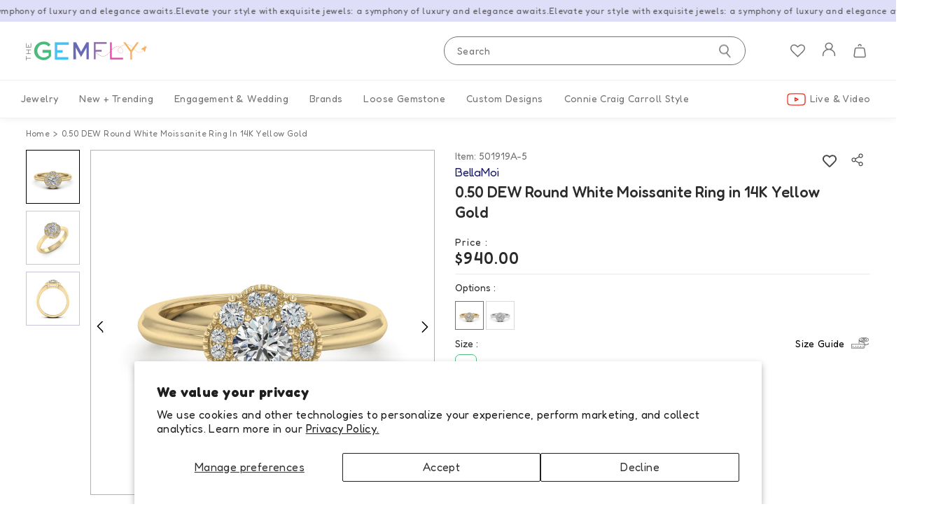

--- FILE ---
content_type: text/html; charset=utf-8
request_url: https://thegemfly.com/products/0-50-dew-round-white-moissanite-ring-in-14k-yellow-gold-501919a
body_size: 82705
content:
<!doctype html>
<html class="no-js" lang="en" dir="ltr">
<head>
<meta charset="utf-8">
<meta http-equiv="X-UA-Compatible" content="IE=edge,chrome=1">
<meta name="viewport" content="width=device-width,initial-scale=1">
 <meta name="facebook-domain-verification" content="89aomkta1niss8twv7qjy0sryewlla" />
<meta name="p:domain_verify" content="4b98836c59c0a78dccf47b3cd3c23cd4"/>
<meta name="theme-color" content="#111111">
<meta name='robots' content='index, follow, max-image-preview:large, max-snippet:-1, max-video-preview:-1' />

<link rel="canonical" href="https://thegemfly.com/products/0-50-dew-round-white-moissanite-ring-in-14k-yellow-gold-501919a">
<link rel="preload" as="script" href="//thegemfly.com/cdn/shop/t/39/assets/theme.js?v=145397124707773040041764828840">
<script src="//thegemfly.com/cdn/shop/t/39/assets/jquery-3.6.0.min.js?v=115860211936397945481764828840"></script>
<script async custom-element="amp-analytics" src="https://cdn.ampproject.org/v0/amp-analytics-0.1.js"></script> 
<!-- Google tag (gtag.js) --> <script async src="https://www.googletagmanager.com/gtag/js?id=AW-17645834288"></script> 
<script> window.dataLayer = window.dataLayer || []; function gtag(){dataLayer.push(arguments);} gtag('js', new Date()); gtag('config', 'AW-17645834288'); </script> 
   <script>
    function loadCSS(href) {
      var link = document.createElement("link");
      link.rel = "stylesheet";
      link.href = href;
      document.head.appendChild(link);
    }
    function loadJS(src) {
      var script = document.createElement("script");
      script.src = src;
      document.body.appendChild(script);
    }
    setTimeout(function() {
      loadCSS("https://fonts.googleapis.com/css2?family=Fredoka:wght@300;400;500;600;700&family=Gamja+Flower&display=swap");
    }, 500);
  </script>

  <!-- Google Tag Manager -->
  <script>(function(w,d,s,l,i){w[l]=w[l]||[];w[l].push({'gtm.start':
  new Date().getTime(),event:'gtm.js'});var f=d.getElementsByTagName(s)[0],
  j=d.createElement(s),dl=l!='dataLayer'?'&l='+l:'';j.async=true;j.src=
  'https://www.googletagmanager.com/gtm.js?id='+i+dl;f.parentNode.insertBefore(j,f);
  })(window,document,'script','dataLayer','GTM-KG4TVT8D');</script>
  <!-- End Google Tag Manager --><link rel="shortcut icon" href="//thegemfly.com/cdn/shop/files/fav_icon_8470cba5-c7d2-4711-aeed-ae9d441d6eb5_32x32.png?v=1706870170" type="image/png" /><title>0.50 DEW Round White Moissanite Ring in 14K Yellow Gold
</title>

        <meta name="description" content="This elegant ring features a brilliant 0.5 DEW round white moissanite, artfully accented by 0.16 DEW round side moissanites. Crafted in luxurious 14K yellow gold and weighing 2.63 grams, its refined design embodies simplicity and grace. This piece is perfect for daily wear or as a thoughtful gift for a loved one."><meta property="og:site_name" content="thegemfly.com">
  <meta property="og:url" content="https://thegemfly.com/products/0-50-dew-round-white-moissanite-ring-in-14k-yellow-gold-501919a">
  <meta property="og:title" content="0.50 DEW Round White Moissanite Ring in 14K Yellow Gold">
  <meta property="og:type" content="product">
  <meta property="og:description" content="This elegant ring features a brilliant 0.5 DEW round white moissanite, artfully accented by 0.16 DEW round side moissanites. Crafted in luxurious 14K yellow gold and weighing 2.63 grams, its refined design embodies simplicity and grace. This piece is perfect for daily wear or as a thoughtful gift for a loved one."><meta property="og:image" content="http://thegemfly.com/cdn/shop/files/501919A-1.jpg?v=1721029510">
    <meta property="og:image:secure_url" content="https://thegemfly.com/cdn/shop/files/501919A-1.jpg?v=1721029510">
    <meta property="og:image:width" content="1024">
    <meta property="og:image:height" content="1024"><meta name="twitter:site" content="@">
  <meta name="twitter:card" content="summary_large_image">
  <meta name="twitter:title" content="0.50 DEW Round White Moissanite Ring in 14K Yellow Gold">
  <meta name="twitter:description" content="This elegant ring features a brilliant 0.5 DEW round white moissanite, artfully accented by 0.16 DEW round side moissanites. Crafted in luxurious 14K yellow gold and weighing 2.63 grams, its refined design embodies simplicity and grace. This piece is perfect for daily wear or as a thoughtful gift for a loved one.">
<style data-shopify>@font-face {
  font-family: "DM Sans";
  font-weight: 700;
  font-style: normal;
  font-display: swap;
  src: url("//thegemfly.com/cdn/fonts/dm_sans/dmsans_n7.97e21d81502002291ea1de8aefb79170c6946ce5.woff2") format("woff2"),
       url("//thegemfly.com/cdn/fonts/dm_sans/dmsans_n7.af5c214f5116410ca1d53a2090665620e78e2e1b.woff") format("woff");
}

  @font-face {
  font-family: "DM Sans";
  font-weight: 400;
  font-style: normal;
  font-display: swap;
  src: url("//thegemfly.com/cdn/fonts/dm_sans/dmsans_n4.ec80bd4dd7e1a334c969c265873491ae56018d72.woff2") format("woff2"),
       url("//thegemfly.com/cdn/fonts/dm_sans/dmsans_n4.87bdd914d8a61247b911147ae68e754d695c58a6.woff") format("woff");
}


  @font-face {
  font-family: "DM Sans";
  font-weight: 600;
  font-style: normal;
  font-display: swap;
  src: url("//thegemfly.com/cdn/fonts/dm_sans/dmsans_n6.70a2453ea926d613c6a2f89af05180d14b3a7c96.woff2") format("woff2"),
       url("//thegemfly.com/cdn/fonts/dm_sans/dmsans_n6.355605667bef215872257574b57fc097044f7e20.woff") format("woff");
}

  @font-face {
  font-family: "DM Sans";
  font-weight: 400;
  font-style: italic;
  font-display: swap;
  src: url("//thegemfly.com/cdn/fonts/dm_sans/dmsans_i4.b8fe05e69ee95d5a53155c346957d8cbf5081c1a.woff2") format("woff2"),
       url("//thegemfly.com/cdn/fonts/dm_sans/dmsans_i4.403fe28ee2ea63e142575c0aa47684d65f8c23a0.woff") format("woff");
}

  @font-face {
  font-family: "DM Sans";
  font-weight: 600;
  font-style: italic;
  font-display: swap;
  src: url("//thegemfly.com/cdn/fonts/dm_sans/dmsans_i6.b7d5b35c5f29523529e1bf4a3d0de71a44a277b6.woff2") format("woff2"),
       url("//thegemfly.com/cdn/fonts/dm_sans/dmsans_i6.9b760cc5bdd17b4de2c70249ba49bd707f27a31b.woff") format("woff");
}

</style><link href="//thegemfly.com/cdn/shop/t/39/assets/theme.css?v=76890265038806087311764831401" rel="stylesheet" type="text/css" media="all" />
  <link href="//thegemfly.com/cdn/shop/t/39/assets/next.css?v=158866798463962457201764828840" rel="stylesheet" type="text/css" media="all" />
<style data-shopify>:root {
    --typeHeaderPrimary: "DM Sans";
    --typeHeaderFallback: sans-serif;
    --typeHeaderSize: 35px;
    --typeHeaderWeight: 700;
    --typeHeaderLineHeight: 1.1;
    --typeHeaderSpacing: 0.025em;

    --typeBasePrimary:"DM Sans";
    --typeBaseFallback:sans-serif;
    --typeBaseSize: 16px;
    --typeBaseWeight: 400;
    --typeBaseSpacing: 0.025em;
    --typeBaseLineHeight: 1.6;

    --colorSmallImageBg: #ffffff;
    --colorSmallImageBgDark: #f7f7f7;
    --colorLargeImageBg: #0f0f0f;
    --colorLargeImageBgLight: #303030;

    --iconWeight: 3px;
    --iconLinecaps: miter;

    
      --buttonRadius: 0;
      --btnPadding: 11px 20px;
    

    
      --roundness: 0;
    

    
      --gridThickness: 0;
    

    --productTileMargin: 10%;
    --collectionTileMargin: 15%;

    --swatchSize: 40px;
  }

  @media screen and (max-width: 768px) {
    :root {
      --typeBaseSize: 14px;

      
        --roundness: 0;
        --btnPadding: 9px 17px;
      
    }
  }</style><script>
    document.documentElement.className = document.documentElement.className.replace('no-js', 'js');

    window.theme = window.theme || {};
    theme.routes = {
      home: "/",
      collections: "/collections",
      cart: "/cart.js",
      cartPage: "/cart",
      cartAdd: "/cart/add.js",
      cartChange: "/cart/change.js",
      search: "/search",
      predictiveSearch: "/search/suggest"
    };

    theme.strings = {
      soldOut: "Sold Out",
      unavailable: "Unavailable",
      inStockLabel: "In stock, ready to ship",
      oneStockLabel: "Low stock - [count] item left",
      otherStockLabel: "Low stock - [count] items left",
      willNotShipUntil: "Ready to ship [date]",
      willBeInStockAfter: "Back in stock [date]",
      waitingForStock: "Inventory on the way",
      savePrice: "Save [saved_amount]",
      cartEmpty: "Your cart is currently empty.",
      cartTermsConfirmation: "You must agree with the terms and conditions of sales to check out",
      searchCollections: "Collections",
      searchPages: "Pages",
      searchArticles: "Articles",
      maxQuantity: "You can only have [quantity] of [title] in your cart."
    };
    theme.settings = {
      cartType: "dropdown",
      isCustomerTemplate: false,
      moneyFormat: "\u003cspan class=money\u003e${{amount}}\u003c\/span\u003e",
      saveType: "percent",
      productImageSize: "square",
      productImageCover: true,
      predictiveSearch: true,
      predictiveSearchType: null,
      superScriptSetting: true,
      superScriptPrice: false,
      quickView: false,
      quickAdd: false,
      themeName: 'Expanse',
      themeVersion: "4.4.1"
    };
  </script>

  <script>
  const boostSDAssetFileURL = "\/\/thegemfly.com\/cdn\/shop\/t\/39\/assets\/boost_sd_assets_file_url.gif?v=19127";
  window.boostSDAssetFileURL = boostSDAssetFileURL;

  if (window.boostSDAppConfig) {
    window.boostSDAppConfig.generalSettings.custom_js_asset_url = "//thegemfly.com/cdn/shop/t/39/assets/boost-sd-custom.js?v=105997007003712207781764828840";
    window.boostSDAppConfig.generalSettings.custom_css_asset_url = "//thegemfly.com/cdn/shop/t/39/assets/boost-sd-custom.css?v=105997007003712207781764828840";
  }

  
</script>

  <script>window.performance && window.performance.mark && window.performance.mark('shopify.content_for_header.start');</script><meta name="google-site-verification" content="IXBtJf524iGJx4IVSi6-LUgKmeLf83rx9rI3cFohYSI">
<meta id="shopify-digital-wallet" name="shopify-digital-wallet" content="/75218977077/digital_wallets/dialog">
<meta name="shopify-checkout-api-token" content="e35809bbc59d0019901d9efa726d3988">
<meta id="in-context-paypal-metadata" data-shop-id="75218977077" data-venmo-supported="true" data-environment="production" data-locale="en_US" data-paypal-v4="true" data-currency="USD">
<link rel="alternate" type="application/json+oembed" href="https://thegemfly.com/products/0-50-dew-round-white-moissanite-ring-in-14k-yellow-gold-501919a.oembed">
<script async="async" src="/checkouts/internal/preloads.js?locale=en-US"></script>
<script id="shopify-features" type="application/json">{"accessToken":"e35809bbc59d0019901d9efa726d3988","betas":["rich-media-storefront-analytics"],"domain":"thegemfly.com","predictiveSearch":true,"shopId":75218977077,"locale":"en"}</script>
<script>var Shopify = Shopify || {};
Shopify.shop = "thegemflystore.myshopify.com";
Shopify.locale = "en";
Shopify.currency = {"active":"USD","rate":"1.0"};
Shopify.country = "US";
Shopify.theme = {"name":"The Gemfly Live Wholesale Customer 04-12-2025","id":184283562293,"schema_name":"Expanse","schema_version":"4.4.1","theme_store_id":902,"role":"main"};
Shopify.theme.handle = "null";
Shopify.theme.style = {"id":null,"handle":null};
Shopify.cdnHost = "thegemfly.com/cdn";
Shopify.routes = Shopify.routes || {};
Shopify.routes.root = "/";</script>
<script type="module">!function(o){(o.Shopify=o.Shopify||{}).modules=!0}(window);</script>
<script>!function(o){function n(){var o=[];function n(){o.push(Array.prototype.slice.apply(arguments))}return n.q=o,n}var t=o.Shopify=o.Shopify||{};t.loadFeatures=n(),t.autoloadFeatures=n()}(window);</script>
<script id="shop-js-analytics" type="application/json">{"pageType":"product"}</script>
<script defer="defer" async type="module" src="//thegemfly.com/cdn/shopifycloud/shop-js/modules/v2/client.init-shop-cart-sync_BdyHc3Nr.en.esm.js"></script>
<script defer="defer" async type="module" src="//thegemfly.com/cdn/shopifycloud/shop-js/modules/v2/chunk.common_Daul8nwZ.esm.js"></script>
<script type="module">
  await import("//thegemfly.com/cdn/shopifycloud/shop-js/modules/v2/client.init-shop-cart-sync_BdyHc3Nr.en.esm.js");
await import("//thegemfly.com/cdn/shopifycloud/shop-js/modules/v2/chunk.common_Daul8nwZ.esm.js");

  window.Shopify.SignInWithShop?.initShopCartSync?.({"fedCMEnabled":true,"windoidEnabled":true});

</script>
<script>(function() {
  var isLoaded = false;
  function asyncLoad() {
    if (isLoaded) return;
    isLoaded = true;
    var urls = ["https:\/\/loox.io\/widget\/a-ROkazc1z\/loox.1683565621061.js?shop=thegemflystore.myshopify.com","https:\/\/cdn.assortion.com\/app.js?shop=thegemflystore.myshopify.com","\/\/shopify.privy.com\/widget.js?shop=thegemflystore.myshopify.com","\/\/shopify.privy.com\/widget.js?shop=thegemflystore.myshopify.com","https:\/\/cdn.nfcube.com\/instafeed-dc78479fc5327375a59a93bca0c662eb.js?shop=thegemflystore.myshopify.com"];
    for (var i = 0; i < urls.length; i++) {
      var s = document.createElement('script');
      s.type = 'text/javascript';
      s.async = true;
      s.src = urls[i];
      var x = document.getElementsByTagName('script')[0];
      x.parentNode.insertBefore(s, x);
    }
  };
  if(window.attachEvent) {
    window.attachEvent('onload', asyncLoad);
  } else {
    window.addEventListener('load', asyncLoad, false);
  }
})();</script>
<script id="__st">var __st={"a":75218977077,"offset":-18000,"reqid":"cc40268d-05f3-45f8-95f5-102eb7187770-1768996274","pageurl":"thegemfly.com\/products\/0-50-dew-round-white-moissanite-ring-in-14k-yellow-gold-501919a","u":"a630d74020dc","p":"product","rtyp":"product","rid":9721440665909};</script>
<script>window.ShopifyPaypalV4VisibilityTracking = true;</script>
<script id="captcha-bootstrap">!function(){'use strict';const t='contact',e='account',n='new_comment',o=[[t,t],['blogs',n],['comments',n],[t,'customer']],c=[[e,'customer_login'],[e,'guest_login'],[e,'recover_customer_password'],[e,'create_customer']],r=t=>t.map((([t,e])=>`form[action*='/${t}']:not([data-nocaptcha='true']) input[name='form_type'][value='${e}']`)).join(','),a=t=>()=>t?[...document.querySelectorAll(t)].map((t=>t.form)):[];function s(){const t=[...o],e=r(t);return a(e)}const i='password',u='form_key',d=['recaptcha-v3-token','g-recaptcha-response','h-captcha-response',i],f=()=>{try{return window.sessionStorage}catch{return}},m='__shopify_v',_=t=>t.elements[u];function p(t,e,n=!1){try{const o=window.sessionStorage,c=JSON.parse(o.getItem(e)),{data:r}=function(t){const{data:e,action:n}=t;return t[m]||n?{data:e,action:n}:{data:t,action:n}}(c);for(const[e,n]of Object.entries(r))t.elements[e]&&(t.elements[e].value=n);n&&o.removeItem(e)}catch(o){console.error('form repopulation failed',{error:o})}}const l='form_type',E='cptcha';function T(t){t.dataset[E]=!0}const w=window,h=w.document,L='Shopify',v='ce_forms',y='captcha';let A=!1;((t,e)=>{const n=(g='f06e6c50-85a8-45c8-87d0-21a2b65856fe',I='https://cdn.shopify.com/shopifycloud/storefront-forms-hcaptcha/ce_storefront_forms_captcha_hcaptcha.v1.5.2.iife.js',D={infoText:'Protected by hCaptcha',privacyText:'Privacy',termsText:'Terms'},(t,e,n)=>{const o=w[L][v],c=o.bindForm;if(c)return c(t,g,e,D).then(n);var r;o.q.push([[t,g,e,D],n]),r=I,A||(h.body.append(Object.assign(h.createElement('script'),{id:'captcha-provider',async:!0,src:r})),A=!0)});var g,I,D;w[L]=w[L]||{},w[L][v]=w[L][v]||{},w[L][v].q=[],w[L][y]=w[L][y]||{},w[L][y].protect=function(t,e){n(t,void 0,e),T(t)},Object.freeze(w[L][y]),function(t,e,n,w,h,L){const[v,y,A,g]=function(t,e,n){const i=e?o:[],u=t?c:[],d=[...i,...u],f=r(d),m=r(i),_=r(d.filter((([t,e])=>n.includes(e))));return[a(f),a(m),a(_),s()]}(w,h,L),I=t=>{const e=t.target;return e instanceof HTMLFormElement?e:e&&e.form},D=t=>v().includes(t);t.addEventListener('submit',(t=>{const e=I(t);if(!e)return;const n=D(e)&&!e.dataset.hcaptchaBound&&!e.dataset.recaptchaBound,o=_(e),c=g().includes(e)&&(!o||!o.value);(n||c)&&t.preventDefault(),c&&!n&&(function(t){try{if(!f())return;!function(t){const e=f();if(!e)return;const n=_(t);if(!n)return;const o=n.value;o&&e.removeItem(o)}(t);const e=Array.from(Array(32),(()=>Math.random().toString(36)[2])).join('');!function(t,e){_(t)||t.append(Object.assign(document.createElement('input'),{type:'hidden',name:u})),t.elements[u].value=e}(t,e),function(t,e){const n=f();if(!n)return;const o=[...t.querySelectorAll(`input[type='${i}']`)].map((({name:t})=>t)),c=[...d,...o],r={};for(const[a,s]of new FormData(t).entries())c.includes(a)||(r[a]=s);n.setItem(e,JSON.stringify({[m]:1,action:t.action,data:r}))}(t,e)}catch(e){console.error('failed to persist form',e)}}(e),e.submit())}));const S=(t,e)=>{t&&!t.dataset[E]&&(n(t,e.some((e=>e===t))),T(t))};for(const o of['focusin','change'])t.addEventListener(o,(t=>{const e=I(t);D(e)&&S(e,y())}));const B=e.get('form_key'),M=e.get(l),P=B&&M;t.addEventListener('DOMContentLoaded',(()=>{const t=y();if(P)for(const e of t)e.elements[l].value===M&&p(e,B);[...new Set([...A(),...v().filter((t=>'true'===t.dataset.shopifyCaptcha))])].forEach((e=>S(e,t)))}))}(h,new URLSearchParams(w.location.search),n,t,e,['guest_login'])})(!0,!0)}();</script>
<script integrity="sha256-4kQ18oKyAcykRKYeNunJcIwy7WH5gtpwJnB7kiuLZ1E=" data-source-attribution="shopify.loadfeatures" defer="defer" src="//thegemfly.com/cdn/shopifycloud/storefront/assets/storefront/load_feature-a0a9edcb.js" crossorigin="anonymous"></script>
<script data-source-attribution="shopify.dynamic_checkout.dynamic.init">var Shopify=Shopify||{};Shopify.PaymentButton=Shopify.PaymentButton||{isStorefrontPortableWallets:!0,init:function(){window.Shopify.PaymentButton.init=function(){};var t=document.createElement("script");t.src="https://thegemfly.com/cdn/shopifycloud/portable-wallets/latest/portable-wallets.en.js",t.type="module",document.head.appendChild(t)}};
</script>
<script data-source-attribution="shopify.dynamic_checkout.buyer_consent">
  function portableWalletsHideBuyerConsent(e){var t=document.getElementById("shopify-buyer-consent"),n=document.getElementById("shopify-subscription-policy-button");t&&n&&(t.classList.add("hidden"),t.setAttribute("aria-hidden","true"),n.removeEventListener("click",e))}function portableWalletsShowBuyerConsent(e){var t=document.getElementById("shopify-buyer-consent"),n=document.getElementById("shopify-subscription-policy-button");t&&n&&(t.classList.remove("hidden"),t.removeAttribute("aria-hidden"),n.addEventListener("click",e))}window.Shopify?.PaymentButton&&(window.Shopify.PaymentButton.hideBuyerConsent=portableWalletsHideBuyerConsent,window.Shopify.PaymentButton.showBuyerConsent=portableWalletsShowBuyerConsent);
</script>
<script>
  function portableWalletsCleanup(e){e&&e.src&&console.error("Failed to load portable wallets script "+e.src);var t=document.querySelectorAll("shopify-accelerated-checkout .shopify-payment-button__skeleton, shopify-accelerated-checkout-cart .wallet-cart-button__skeleton"),e=document.getElementById("shopify-buyer-consent");for(let e=0;e<t.length;e++)t[e].remove();e&&e.remove()}function portableWalletsNotLoadedAsModule(e){e instanceof ErrorEvent&&"string"==typeof e.message&&e.message.includes("import.meta")&&"string"==typeof e.filename&&e.filename.includes("portable-wallets")&&(window.removeEventListener("error",portableWalletsNotLoadedAsModule),window.Shopify.PaymentButton.failedToLoad=e,"loading"===document.readyState?document.addEventListener("DOMContentLoaded",window.Shopify.PaymentButton.init):window.Shopify.PaymentButton.init())}window.addEventListener("error",portableWalletsNotLoadedAsModule);
</script>

<script type="module" src="https://thegemfly.com/cdn/shopifycloud/portable-wallets/latest/portable-wallets.en.js" onError="portableWalletsCleanup(this)" crossorigin="anonymous"></script>
<script nomodule>
  document.addEventListener("DOMContentLoaded", portableWalletsCleanup);
</script>

<script id='scb4127' type='text/javascript' async='' src='https://thegemfly.com/cdn/shopifycloud/privacy-banner/storefront-banner.js'></script><link id="shopify-accelerated-checkout-styles" rel="stylesheet" media="screen" href="https://thegemfly.com/cdn/shopifycloud/portable-wallets/latest/accelerated-checkout-backwards-compat.css" crossorigin="anonymous">
<style id="shopify-accelerated-checkout-cart">
        #shopify-buyer-consent {
  margin-top: 1em;
  display: inline-block;
  width: 100%;
}

#shopify-buyer-consent.hidden {
  display: none;
}

#shopify-subscription-policy-button {
  background: none;
  border: none;
  padding: 0;
  text-decoration: underline;
  font-size: inherit;
  cursor: pointer;
}

#shopify-subscription-policy-button::before {
  box-shadow: none;
}

      </style>

<script>window.performance && window.performance.mark && window.performance.mark('shopify.content_for_header.end');</script>


  <script src="//thegemfly.com/cdn/shop/t/39/assets/vendor-scripts-v2.js?v=101046633821595362781764828840" defer="defer"></script>
  <script src="//thegemfly.com/cdn/shop/t/39/assets/theme.js?v=145397124707773040041764828840" defer="defer"></script>
  <script src="//thegemfly.com/cdn/shop/t/39/assets/next.js?v=49217539155774711101764828840" defer="defer"></script>

  <link href="//thegemfly.com/cdn/shop/t/39/assets/owl.carousel.min.css?v=154945195616121438271764828840" rel="stylesheet" type="text/css" media="all" />
  <script src="//thegemfly.com/cdn/shop/t/39/assets/owl.carousel.js?v=84168190452953369331764828840" type="text/javascript"></script>
  
  <link href="//thegemfly.com/cdn/shop/t/39/assets/jquery-fancybox-min.css?v=6819859431753161431764828840" rel="stylesheet" type="text/css" media="all" />
  <script src="//thegemfly.com/cdn/shop/t/39/assets/jquery-fancybox-min.js?v=19028619465995132781764828840" type="text/javascript"></script>
  
  <script src="//thegemfly.com/cdn/shop/t/39/assets/custom.js?v=124285894852807788451764828840" type="text/javascript"></script>
  <script src="//thegemfly.com/cdn/shop/t/39/assets/custom-new.js?v=26212506440126307291764828840" type="text/javascript"></script>
  <link href="//thegemfly.com/cdn/shop/t/39/assets/custom.css?v=17698228984205010571768884987" rel="stylesheet" type="text/css" media="all" />
  <link href="//thegemfly.com/cdn/shop/t/39/assets/new.css?v=96040829516307005331764828840" rel="stylesheet" type="text/css" media="all" />
  <link href="//thegemfly.com/cdn/shop/t/39/assets/blog.css?v=52650892362969048871764828840" rel="stylesheet" type="text/css" media="all" />

  <style>
    :root{
      --icons: url(//thegemfly.com/cdn/shop/t/39/assets/all_icons.png?v=45796086569961838131764828840);
      --why_before: url(//thegemfly.com/cdn/shop/t/39/assets/why_before.png?v=50880279180532787081764828840);
    }
  </style>
  <link href="//thegemfly.com/cdn/shop/t/39/assets/custom-fields.css?v=179697618714239963221764828840" rel="stylesheet" type="text/css" media="all" />
  <script src="//thegemfly.com/cdn/shop/t/39/assets/custom-fields-widgets.js?v=69184678096847057121764828840" defer="defer"></script>
    
  <link rel="stylesheet" href="https://cdnjs.cloudflare.com/ajax/libs/intl-tel-input/17.0.8/css/intlTelInput.css" />
  <script src="https://cdnjs.cloudflare.com/ajax/libs/intl-tel-input/17.0.8/js/intlTelInput.min.js"></script>


<script type="application/ld+json">
{
  "@context": "https://schema.org",
  "@type": "Organization",
  "name": "Thegemfly",
  "alternateName": "Gemfly",
  "url": "https://thegemfly.com/",
  "logo": "https://thegemfly.com/cdn/shop/files/Site_logo_new.png?v=1713781903&width=400",
  "sameAs": [
    "https://www.facebook.com/people/GemFly/100090103341945/",
    "https://www.instagram.com/thegemfly/",
    "https://www.youtube.com/channel/UCzhDrb452dDz9MPd1D1jzjw",
    "https://in.pinterest.com/Thegemfly/"
  ]
}
</script>
<script type="application/ld+json">
{
  "@context": "https://schema.org/",
  "@type": "WebSite",
  "name": "The Gemfly",
  "url": "https://thegemfly.com/",
  "potentialAction": {
    "@type": "SearchAction",
    "target": "https://thegemfly.com/search?q={search_term_string}",
    "query-input": "required name=search_term_string"
  }
}
</script>
  
<script data-custom-wpsob="1">function a(e){const t=e.getBoundingClientRect();return t.top>=0&&t.left>=0&&t.bottom<=(window.innerHeight||document.documentElement.clientHeight)&&t.right<=(window.innerWidth||document.documentElement.clientWidth)}function b(e){e.hasAttribute("data-wpsob-width")&&e.removeAttribute("width"),e.hasAttribute("data-wpsob-height")&&e.removeAttribute("height")}function c(){const e=document.querySelectorAll("img");for(let t=0;t<e.length;t++)a(e[t])&&b(e[t])}function d(){const e=document.querySelectorAll("img");for(let t=0;t<e.length;t++)b(e[t])}window.onload=c,window.addEventListener("scroll",d);</script>

<!-- BEGIN app block: shopify://apps/sami-wholesale/blocks/app-embed-block/799b9db0-2c2b-4b20-8675-98acd123fbb2 --><style>.samita-ws-loading [samitaWS-cart-item-key],.samita-ws-loading [samitaWS-product-id],.samita-ws-loading [samitaWS-variant-id],.samita-ws-loading [samitaWS-cart-total-price],.samita-ws-loading [samitaWS-cart-total-discount],.samita-ws-loading [data-cart-item-regular-price],.samita-ws-loading [samitaWS-ajax-cart-subtotal],.samita-ws-loading [data-cart-subtotal],.samita-ws-loading [samitaws-product-price]{visibility:hidden;opacity:0}[samitaws-product-main-price="true"] [samitaws-product-price]{visibility:hidden;opacity:0}.samitaWS-original-checkout-button,.samitaWS-original-atc-button{visibility:hidden;opacity:0;display:none!important}.samita-ws-loading .shopify-payment-button .shopify-payment-button__button--unbranded{visibility:hidden;opacity:0;display:none!important}</style><script type="text/javascript">
    document.getElementsByTagName('html')[0].classList.add('samita-ws-loading', 'samita-ws-enable');
    window.addEventListener("samitaWSRenderWholesaleCompleted", function(e){
        document.getElementsByTagName('html')[0].classList.remove('samita-ws-loading');
    });
    var samitaWSRgFormRecaptchaInit = function(){};
    var samitaWholesaleRecaptchaInit = function(){};
    
    window.Samita = window.Samita || {};
    window.Samita.Wholesale = window.Samita.Wholesale || {};Samita.Wholesale.shop = {
            url: 'thegemflystore.myshopify.com',
            app_url: 'https://wholesale.samita.io',
            api_url: '/apps/sami-wholesale',
            storefront_access_token: '928aedb5d3ceea2f5fa3e7d5246d01ed',
            definition: {"shop":true,"theme":"theme_184283562293","themeInfo":"themeInfo_184283562293"},
            configuration: {
                money_format: "\u003cspan class=money\u003e${{amount}}\u003c\/span\u003e"
            }
        };Samita.Wholesale.themeInfo = 'themeInfo_184283562293';
        Samita.Wholesale.theme = 'theme_184283562293';Samita.Wholesale.shop.locale = (typeof Shopify!= "undefined" && Shopify?.locale) ? Shopify?.locale : "en";
    Samita.Wholesale.shop.market = { handle: "us" };
    
    Samita.Wholesale.wholesalePricing = [];Samita.Wholesale.wholesalePricing[14760] = {"14760":{"id":14760,"configs":{"discount_group":{"type":"percent","value":50},"discount_for_variants":[]},"customer_configs":{"apply_customer":{"type":"customer-tags","tags":["Wholesale Diamond"]}}}}[14760];Samita.Wholesale.wholesalePricing[14759] = {"14759":{"id":14759,"configs":{"discount_group":{"type":"percent","value":35},"discount_for_variants":[]},"customer_configs":{"apply_customer":{"type":"customer-tags","tags":["Wholesale Platinum"]}}}}[14759];Samita.Wholesale.wholesalePricing[14758] = {"14758":{"id":14758,"configs":{"discount_group":{"type":"percent","value":25},"discount_for_variants":[]},"customer_configs":{"apply_customer":{"type":"customer-tags","tags":["Wholesale Gold"]}}}}[14758];Samita.Wholesale.wholesalePricing[14757] = {"14757":{"id":14757,"configs":{"discount_group":{"type":"percent","value":20},"discount_for_variants":[]},"customer_configs":{"apply_customer":{"type":"customer-tags","tags":["Wholesale Silver"]}}}}[14757];Samita.Wholesale.wholesalePricing[14756] = {"14756":{"id":14756,"configs":{"discount_group":{"type":"percent","value":15},"discount_for_variants":[],"active_date":{"types":[null,"start_date"],"start_at":"2025-02-11T10:49:56Z"}},"customer_configs":{"apply_customer":{"type":"customer-tags","tags":["Wholesale Bronze"]}}}}[14756];Samita.Wholesale.volumePricing = [];Samita.Wholesale.registrationForms = [];Samita.Wholesale.registrationForms[5209] = {"5209":{"accountPage":{"showAccountDetail":false,"editAccountPage":false,"header":"Header","active":false,"title":"Account details","headerDescription":"Fill out the form to change account information","afterUpdate":"registrationForm.SideBar.Account page Message after update","message":"\u003ch5\u003eAccount edited successfully!\u003c\/h5\u003e","footer":"Footer","updateText":"Update","footerDescription":null},"afterSubmit":{"action":"clearForm","message":"\u003ch4\u003eThanks for getting in touch!\u0026nbsp;\u003c\/h4\u003e\u003cp\u003e\u003cbr\u003e\u003c\/p\u003e\u003cp\u003eWe appreciate you contacting us. One of our colleagues will get back in touch with you soon!\u003c\/p\u003e\u003cp\u003e\u003cbr\u003e\u003c\/p\u003e\u003cp\u003eHave a great day!\u003c\/p\u003e","redirectUrl":null},"appearance":{"layout":"boxed","width":600,"style":"flat","mainColor":"#000000","headingColor":"#000","labelColor":"rgba(115,115,115,1)","descriptionColor":"#6c757d","optionColor":"#000","paragraphColor":"rgba(115,115,115,1)","paragraphBackground":"#fff","background":"color","backgroundColor":"#FFF","backgroundImage":null,"backgroundImageAlignment":"middle","formType":"normalForm"},"elements":[{"id":"text","type":"text","label":"First Name","placeholder":"First Name","description":null,"limitCharacters":false,"characters":100,"hideLabel":false,"keepPositionLabel":false,"hasShopifyMapField":true,"required":true,"ifHideLabel":false,"inputIcon":null,"columnWidth":50},{"id":"text-2","type":"text","label":"Last Name","placeholder":"Last Name","description":null,"limitCharacters":false,"characters":100,"hideLabel":false,"keepPositionLabel":false,"hasShopifyMapField":true,"required":true,"ifHideLabel":false,"inputIcon":null,"columnWidth":50},{"id":"email","type":"email","label":"Email","placeholder":"Email","description":null,"limitCharacters":false,"characters":100,"hideLabel":false,"keepPositionLabel":false,"hasShopifyMapField":true,"required":true,"ifHideLabel":false,"inputIcon":null,"columnWidth":50},{"id":"phone","type":"phone","label":"Phone","placeholder":"Phone","description":null,"validatePhone":true,"onlyShowFlag":false,"defaultCountryCode":"us","limitCharacters":false,"characters":100,"hideLabel":false,"keepPositionLabel":false,"required":true,"ifHideLabel":false,"inputIcon":null,"columnWidth":50},{"id":"text-9","type":"text","label":"Website","placeholder":"Website","description":null,"limitCharacters":false,"characters":100,"hideLabel":false,"keepPositionLabel":false,"hasShopifyMapField":false,"required":true,"ifHideLabel":false,"inputIcon":null,"columnWidth":100},{"id":"checkbox","type":"checkbox","label":"Where do you sell?","options":"I hove a retail store\nI sell on internet\/website\/social media\nI am a trader\nOther","defaultOptions":null,"description":null,"hideLabel":false,"keepPositionLabel":false,"required":true,"ifHideLabel":false,"inlineOption":100,"columnWidth":100},{"id":"password","type":"password","label":"Password","placeholder":"Enter your password","description":null,"limitCharacters":false,"characters":100,"validationRule":"^.{6,}$","advancedValidateRule":null,"hideLabel":false,"keepPositionLabel":false,"hasShopifyMapField":false,"required":true,"ifHideLabel":false,"hasConfirm":true,"storePasswordData":false,"labelConfirm":"Confirm password","placeholderConfirm":"Confirm your password","descriptionConfirm":null,"inputIcon":null,"columnWidth":50,"conditionalField":false,"onlyShowIf":false,"checkbox":false},{"id":"text-3","type":"text","label":"Address Line 1","placeholder":"Address Line 1","description":null,"limitCharacters":false,"characters":100,"hideLabel":false,"keepPositionLabel":false,"hasShopifyMapField":false,"required":true,"ifHideLabel":false,"inputIcon":null,"columnWidth":100,"conditionalField":false,"onlyShowIf":false,"checkbox":false},{"id":"text-4","type":"text","label":"Address Line 2","placeholder":"Address Line 2","description":null,"limitCharacters":false,"characters":100,"hideLabel":false,"keepPositionLabel":false,"hasShopifyMapField":false,"required":false,"ifHideLabel":false,"inputIcon":null,"columnWidth":100,"conditionalField":false,"onlyShowIf":false,"checkbox":false},{"id":"text-8","type":"text","label":"Resale ID","placeholder":"Resale ID","description":null,"limitCharacters":true,"characters":"40","hideLabel":false,"keepPositionLabel":false,"hasShopifyMapField":false,"required":false,"ifHideLabel":false,"inputIcon":null,"columnWidth":50,"conditionalField":false,"onlyShowIf":false,"checkbox":false},{"id":"select-2","type":"select","label":"State Of Registration","placeholder":"Please Select","options":"Alabama\nAlaska\nArizona\nArkansas\nCalifornia\nColorado\nConnecticut\nDelaware\nFlorida\nGeorgia\nHawaii\nIdaho\nIllinois\nIndiana\nIowa\nKansas\nKentucky\nLouisiana\nMaine\nMaryland\nMassachusetts\nMichigan\nMinnesota\nMississippi\nMissouri\nMontana\nNebraska\nNevada\nNew Hampshire\nNew Jersey\nNew Mexico\nNew York\nNorth Carolina\nNorth Dakota\nOhio\nOklahoma\nOregon\nPennsylvania\nRhode Island\nSouth Carolina\nSouth Dakota\nTennessee\nTexas\nUtah\nVermont\nVirginia\nWashington\nWest Virginia\nWisconsin\nWyoming\nOther","defaultOption":null,"description":null,"hideLabel":false,"keepPositionLabel":false,"required":true,"ifHideLabel":false,"inputIcon":null,"columnWidth":50,"conditionalField":false,"onlyShowIf":false,"checkbox":false},{"id":"text-5","type":"text","label":"City","placeholder":"City","description":null,"limitCharacters":false,"characters":100,"hideLabel":false,"keepPositionLabel":false,"hasShopifyMapField":false,"required":true,"ifHideLabel":false,"inputIcon":null,"columnWidth":33.33,"conditionalField":false,"onlyShowIf":false,"checkbox":false,"select-2":false},{"id":"text-6","type":"text","label":"State\/Prov\/Region","placeholder":"State\/Prov\/Region","description":null,"limitCharacters":false,"characters":100,"hideLabel":false,"keepPositionLabel":false,"hasShopifyMapField":false,"required":false,"ifHideLabel":false,"inputIcon":null,"columnWidth":33.33,"conditionalField":false,"onlyShowIf":false,"checkbox":false,"select-2":false},{"id":"text-7","type":"text","label":"Postal\/Zip","placeholder":"Postal\/Zip","description":null,"limitCharacters":false,"characters":100,"hideLabel":false,"keepPositionLabel":false,"hasShopifyMapField":false,"required":true,"ifHideLabel":false,"inputIcon":null,"columnWidth":33.33,"conditionalField":false,"onlyShowIf":false,"checkbox":false,"select-2":false},{"id":"select","type":"select","label":"Country","placeholder":"Select your country","options":"Afghanistan\nAland Islands\nAlbania\nAlgeria\nAndorra\nAngola\nAnguilla\nAntigua And Barbuda\nArgentina\nArmenia\nAruba\nAustralia\nAustria\nAzerbaijan\nBahamas\nBahrain\nBangladesh\nBarbados\nBelarus\nBelgium\nBelize\nBenin\nBermuda\nBhutan\nBolivia\nBosnia And Herzegovina\nBotswana\nBouvet Island\nBrazil\nBritish Indian Ocean Territory\nVirgin Islands, British\nBrunei\nBulgaria\nBurkina Faso\nBurundi\nCambodia\nRepublic of Cameroon\nCanada\nCape Verde\nCaribbean Netherlands\nCayman Islands\nCentral African Republic\nChad\nChile\nChina\nChristmas Island\nCocos (Keeling) Islands\nColombia\nComoros\nCongo\nCongo, The Democratic Republic Of The\nCook Islands\nCosta Rica\nCroatia\nCuba\nCuraçao\nCyprus\nCzech Republic\nCôte d'Ivoire\nDenmark\nDjibouti\nDominica\nDominican Republic\nEcuador\nEgypt\nEl Salvador\nEquatorial Guinea\nEritrea\nEstonia\nEswatini\nEthiopia\nFalkland Islands (Malvinas)\nFaroe Islands\nFiji\nFinland\nFrance\nFrench Guiana\nFrench Polynesia\nFrench Southern Territories\nGabon\nGambia\nGeorgia\nGermany\nGhana\nGibraltar\nGreece\nGreenland\nGrenada\nGuadeloupe\nGuatemala\nGuernsey\nGuinea\nGuinea Bissau\nGuyana\nHaiti\nHeard Island And Mcdonald Islands\nHonduras\nHong Kong\nHungary\nIceland\nIndia\nIndonesia\nIran, Islamic Republic Of\nIraq\nIreland\nIsle Of Man\nIsrael\nItaly\nJamaica\nJapan\nJersey\nJordan\nKazakhstan\nKenya\nKiribati\nKosovo\nKuwait\nKyrgyzstan\nLao People's Democratic Republic\nLatvia\nLebanon\nLesotho\nLiberia\nLibyan Arab Jamahiriya\nLiechtenstein\nLithuania\nLuxembourg\nMacao\nMadagascar\nMalawi\nMalaysia\nMaldives\nMali\nMalta\nMartinique\nMauritania\nMauritius\nMayotte\nMexico\nMoldova, Republic of\nMonaco\nMongolia\nMontenegro\nMontserrat\nMorocco\nMozambique\nMyanmar\nNamibia\nNauru\nNepal\nNetherlands\nNetherlands Antilles\nNew Caledonia\nNew Zealand\nNicaragua\nNiger\nNigeria\nNiue\nNorfolk Island\nKorea, Democratic People's Republic Of\nNorth Macedonia\nNorway\nOman\nPakistan\nPalestinian Territory, Occupied\nPanama\nPapua New Guinea\nParaguay\nPeru\nPhilippines\nPitcairn\nPoland\nPortugal\nQatar\nReunion\nRomania\nRussia\nRwanda\nSamoa\nSan Marino\nSao Tome And Principe\nSaudi Arabia\nSenegal\nSerbia\nSeychelles\nSierra Leone\nSingapore\nSint Maarten\nSlovakia\nSlovenia\nSolomon Islands\nSomalia\nSouth Africa\nSouth Georgia And The South Sandwich Islands\nSouth Korea\nSouth Sudan\nSpain\nSri Lanka\nSaint Barthélemy\nSaint Helena\nSaint Kitts And Nevis\nSaint Lucia\nSaint Martin\nSaint Pierre And Miquelon\nSt. Vincent\nSudan\nSuriname\nSvalbard And Jan Mayen\nSweden\nSwitzerland\nSyria\nTaiwan\nTajikistan\nTanzania, United Republic Of\nThailand\nTimor Leste\nTogo\nTokelau\nTonga\nTrinidad and Tobago\nTunisia\nTurkey\nTurkmenistan\nTurks and Caicos Islands\nTuvalu\nUnited States Minor Outlying Islands\nUganda\nUkraine\nUnited Arab Emirates\nUnited Kingdom\nUnited States\nUruguay\nUzbekistan\nVanuatu\nHoly See (Vatican City State)\nVenezuela\nVietnam\nWallis And Futuna\nWestern Sahara\nYemen\nZambia\nZimbabwe","defaultOption":"United States","description":null,"hideLabel":false,"keepPositionLabel":false,"required":true,"ifHideLabel":false,"inputIcon":null,"columnWidth":100,"conditionalField":false,"onlyShowIf":false,"checkbox":false,"select-2":false},{"id":"textarea","type":"textarea","label":"Comments","placeholder":"Comments","description":null,"limitCharacters":true,"characters":"200","hideLabel":false,"keepPositionLabel":false,"required":false,"ifHideLabel":false,"columnWidth":100,"conditionalField":false,"onlyShowIf":false,"checkbox":false,"select-2":false,"select":false}],"errorMessage":{"required":"Please fill in field","invalid":"Invalid","invalidName":"Invalid name","invalidEmail":"Invalid email","invalidURL":"Invalid url","invalidPhone":"Invalid phone","invalidNumber":"Invalid number","invalidPassword":"Invalid password","confirmPasswordNotMatch":"Confirmed password doesn't match","customerAlreadyExists":"Customer already exists","fileSizeLimit":"File size limit","fileNotAllowed":"File not allowed","requiredCaptcha":"Required captcha","requiredProducts":"Please select product","limitQuantity":"The number of products left in stock has been exceeded","shopifyInvalidPhone":"phone - Enter a valid phone number to use this delivery method","shopifyPhoneHasAlready":"phone - Phone has already been taken","shopifyInvalidProvice":"addresses.province - is not valid","otherError":"Something went wrong, please try again"},"footer":{"description":null,"previousText":"Previous","nextText":"Next","submitText":"Submit","resetButton":false,"resetButtonText":"Reset","submitFullWidth":false,"submitAlignment":"left"},"header":{"active":true,"title":"Create an account","description":"\u003cp\u003eComplete form below to signup for B2B account on Gemfly.\u003c\/p\u003e"},"integration":{"shopify":{"createAccount":true,"ifExist":"returnError","showMessage":true,"messageRedirectToLogin":"You already registered. Click \u003ca href=\"\/account\/login\"\u003ehere\u003c\/a\u003e to login","sendEmailInvite":true,"acceptsMarketing":true,"integrationElements":{"text":"first_name","text-2":"last_name","email":"email","phone":"phone","password":"password","text-3":"addresses.address1","text-4":"addresses.address2","text-5":"addresses.city","text-6":"addresses.province","text-7":"addresses.zip","select":"addresses.country"}}},"publish":{"publishType":"embedCode","embedCode":"\u003cdiv class=\"samitaWS-registrationForm\" data-id=\"NTIwOQ==\"\u003e\u003c\/div\u003e","shortCode":"{SamitaWSRegistrationForm:NTIwOQ==}","popup":"\u003cbutton class=\"samitaWS-registrationForm-open\" data-id=\"NTIwOQ==\"\u003eOpen form\u003c\/button\u003e","lightbox":"\u003cdiv class=\"samitaWS-registrationForm-publish-modal lightbox hidden\" data-id=\"5209\"\u003e\u003cdiv class=\"samitaWS-registrationForm-modal-content\"\u003e\u003cdiv class=\"samitaWS-registrationForm\" data-id=\"NTIwOQ==\"\u003e\u003c\/div\u003e\u003c\/div\u003e\u003c\/div\u003e","selectPage":"131421733173","selectPositionOnPage":"top","selectTime":"forever","setCookie":"1"},"reCaptcha":{"enable":false}}}[5209];Samita.Wholesale.quickOrderForms = [];Samita.Wholesale.orderLimit = [];Samita.Wholesale.extraFee = [];Samita.Wholesale.shippingRate = [];Samita.Wholesale.paymentTerm = {};Samita.Wholesale.taxExempt = {};Samita.Wholesale.taxDisplay = {};Samita.Wholesale.taxOverride = [];Samita.Wholesale.shippingRateMetafields = null;
    Samita.Wholesale.linklists = "";
    Samita.Wholesale.canonical_url = "https:\/\/thegemfly.com\/products\/0-50-dew-round-white-moissanite-ring-in-14k-yellow-gold-501919a";
    Samita.Wholesale.url = window.Samita.Wholesale.shop.app_url;
    Samita.Wholesale.apiUrl = ((typeof Shopify!= "undefined" && Shopify?.routes?.root) ? Shopify.routes.root.replace(/\/$/, '') : '') + (window.Samita.Wholesale.shop?.api_url || '');
    Samita.Wholesale.themeOs20 = true;
    Samita.Wholesale.__webpack_public_path__ = "https://cdn.shopify.com/extensions/019bdfef-7d59-78f3-9527-8252943195b0/frontend-601/assets/";
    Samita.Wholesale.products = Samita.Wholesale.products || [];Samita.Wholesale.cart = {"note":null,"attributes":{},"original_total_price":0,"total_price":0,"total_discount":0,"total_weight":0.0,"item_count":0,"items":[],"requires_shipping":false,"currency":"USD","items_subtotal_price":0,"cart_level_discount_applications":[],"checkout_charge_amount":0};Samita.Wholesale.page = {
        title : document.title.replaceAll('"', "'"),
        href : window.location.href,
        type: "product",
        handle: ""
    };Samita.Wholesale.product={"id":9721440665909,"title":"0.50 DEW Round White Moissanite Ring in 14K Yellow Gold","handle":"0-50-dew-round-white-moissanite-ring-in-14k-yellow-gold-501919a","description":"\u003cp\u003eThis elegant ring features a brilliant 0.5 DEW round white moissanite, artfully accented by 0.16 DEW round side moissanites. Crafted in luxurious 14K yellow gold and weighing 2.63 grams, its refined design embodies simplicity and grace. This piece is perfect for daily wear or as a thoughtful gift for a loved one.\u003c\/p\u003e","published_at":"2024-07-15T03:44:55-04:00","created_at":"2024-07-15T03:44:55-04:00","vendor":"thegemflystore","type":"Ring","tags":["Gold Ring","Moissanite Jewelry","Moissanite Ring","New Arrival"],"price":94000,"price_min":94000,"price_max":94000,"available":true,"price_varies":false,"compare_at_price":null,"compare_at_price_min":0,"compare_at_price_max":0,"compare_at_price_varies":false,"variants":[{"id":49734901530933,"title":"5","option1":"5","option2":null,"option3":null,"sku":"501919A-5","requires_shipping":true,"taxable":true,"featured_image":null,"available":true,"name":"0.50 DEW Round White Moissanite Ring in 14K Yellow Gold - 5","public_title":"5","options":["5"],"price":94000,"weight":3,"compare_at_price":null,"inventory_management":"shopify","barcode":null,"requires_selling_plan":false,"selling_plan_allocations":[]},{"id":49734901563701,"title":"6","option1":"6","option2":null,"option3":null,"sku":"501919A-6","requires_shipping":true,"taxable":true,"featured_image":null,"available":true,"name":"0.50 DEW Round White Moissanite Ring in 14K Yellow Gold - 6","public_title":"6","options":["6"],"price":94000,"weight":0,"compare_at_price":null,"inventory_management":"shopify","barcode":null,"requires_selling_plan":false,"selling_plan_allocations":[]},{"id":49734901596469,"title":"7","option1":"7","option2":null,"option3":null,"sku":"501919A-7","requires_shipping":true,"taxable":true,"featured_image":null,"available":true,"name":"0.50 DEW Round White Moissanite Ring in 14K Yellow Gold - 7","public_title":"7","options":["7"],"price":94000,"weight":0,"compare_at_price":null,"inventory_management":"shopify","barcode":null,"requires_selling_plan":false,"selling_plan_allocations":[]},{"id":49734901629237,"title":"8","option1":"8","option2":null,"option3":null,"sku":"501919A-8","requires_shipping":true,"taxable":true,"featured_image":null,"available":true,"name":"0.50 DEW Round White Moissanite Ring in 14K Yellow Gold - 8","public_title":"8","options":["8"],"price":94000,"weight":0,"compare_at_price":null,"inventory_management":"shopify","barcode":null,"requires_selling_plan":false,"selling_plan_allocations":[]},{"id":49734901662005,"title":"9","option1":"9","option2":null,"option3":null,"sku":"501919A-9","requires_shipping":true,"taxable":true,"featured_image":null,"available":true,"name":"0.50 DEW Round White Moissanite Ring in 14K Yellow Gold - 9","public_title":"9","options":["9"],"price":94000,"weight":0,"compare_at_price":null,"inventory_management":"shopify","barcode":null,"requires_selling_plan":false,"selling_plan_allocations":[]},{"id":49734901694773,"title":"10","option1":"10","option2":null,"option3":null,"sku":"501919A-10","requires_shipping":true,"taxable":true,"featured_image":null,"available":true,"name":"0.50 DEW Round White Moissanite Ring in 14K Yellow Gold - 10","public_title":"10","options":["10"],"price":94000,"weight":0,"compare_at_price":null,"inventory_management":"shopify","barcode":null,"requires_selling_plan":false,"selling_plan_allocations":[]},{"id":49734901727541,"title":"11","option1":"11","option2":null,"option3":null,"sku":"501919A-11","requires_shipping":true,"taxable":true,"featured_image":null,"available":true,"name":"0.50 DEW Round White Moissanite Ring in 14K Yellow Gold - 11","public_title":"11","options":["11"],"price":94000,"weight":0,"compare_at_price":null,"inventory_management":"shopify","barcode":null,"requires_selling_plan":false,"selling_plan_allocations":[]},{"id":49734901760309,"title":"12","option1":"12","option2":null,"option3":null,"sku":"501919A-12","requires_shipping":true,"taxable":true,"featured_image":null,"available":true,"name":"0.50 DEW Round White Moissanite Ring in 14K Yellow Gold - 12","public_title":"12","options":["12"],"price":94000,"weight":0,"compare_at_price":null,"inventory_management":"shopify","barcode":null,"requires_selling_plan":false,"selling_plan_allocations":[]}],"images":["\/\/thegemfly.com\/cdn\/shop\/files\/501919A-1.jpg?v=1721029510","\/\/thegemfly.com\/cdn\/shop\/files\/501919A_20_2.jpg?v=1721029509","\/\/thegemfly.com\/cdn\/shop\/files\/501919A_20_3.jpg?v=1721029510"],"featured_image":"\/\/thegemfly.com\/cdn\/shop\/files\/501919A-1.jpg?v=1721029510","options":["Size"],"media":[{"alt":"0.50 DEW Round White Moissanite Ring in 14K Yellow Gold","id":39889646158133,"position":1,"preview_image":{"aspect_ratio":1.0,"height":1024,"width":1024,"src":"\/\/thegemfly.com\/cdn\/shop\/files\/501919A-1.jpg?v=1721029510"},"aspect_ratio":1.0,"height":1024,"media_type":"image","src":"\/\/thegemfly.com\/cdn\/shop\/files\/501919A-1.jpg?v=1721029510","width":1024},{"alt":"0.50 DEW Round White Moissanite Ring in 14K Yellow Gold","id":39889646190901,"position":2,"preview_image":{"aspect_ratio":1.0,"height":1024,"width":1024,"src":"\/\/thegemfly.com\/cdn\/shop\/files\/501919A_20_2.jpg?v=1721029509"},"aspect_ratio":1.0,"height":1024,"media_type":"image","src":"\/\/thegemfly.com\/cdn\/shop\/files\/501919A_20_2.jpg?v=1721029509","width":1024},{"alt":"0.50 DEW Round White Moissanite Ring in 14K Yellow Gold","id":39889646223669,"position":3,"preview_image":{"aspect_ratio":1.0,"height":1024,"width":1024,"src":"\/\/thegemfly.com\/cdn\/shop\/files\/501919A_20_3.jpg?v=1721029510"},"aspect_ratio":1.0,"height":1024,"media_type":"image","src":"\/\/thegemfly.com\/cdn\/shop\/files\/501919A_20_3.jpg?v=1721029510","width":1024}],"requires_selling_plan":false,"selling_plan_groups":[],"content":"\u003cp\u003eThis elegant ring features a brilliant 0.5 DEW round white moissanite, artfully accented by 0.16 DEW round side moissanites. Crafted in luxurious 14K yellow gold and weighing 2.63 grams, its refined design embodies simplicity and grace. This piece is perfect for daily wear or as a thoughtful gift for a loved one.\u003c\/p\u003e"};
        Samita.Wholesale.product.options_with_values=[{"name":"Size","position":1,"values":["5","6","7","8","9","10","11","12"]}];
        Samita.Wholesale.product.collections =[489429958965,492249055541,494678638901,492518506805,494678868277,492522438965,455443546421,489972957493];
        Samita.Wholesale.product.variants_count =8;
        
        Samita.Wholesale.product.variants = [{"id":49734901530933,"title":"5", "metafields": { "msrp":null}, "option1":"5", "option2":null, "option3":null, "featured_image":null, "quantity_rule":{"min":1,"max":null,"increment":1}, "image":null,"name":"null","compare_at_price":null,"price":94000,"available":true,"weight":"3","sku":"501919A-5", "barcode":null, "inventory_policy":"continue", "inventory_management":"shopify","inventory_quantity":0},{"id":49734901563701,"title":"6", "metafields": { "msrp":null}, "option1":"6", "option2":null, "option3":null, "featured_image":null, "quantity_rule":{"min":1,"max":null,"increment":1}, "image":null,"name":"null","compare_at_price":null,"price":94000,"available":true,"weight":"0","sku":"501919A-6", "barcode":null, "inventory_policy":"continue", "inventory_management":"shopify","inventory_quantity":0},{"id":49734901596469,"title":"7", "metafields": { "msrp":null}, "option1":"7", "option2":null, "option3":null, "featured_image":null, "quantity_rule":{"min":1,"max":null,"increment":1}, "image":null,"name":"null","compare_at_price":null,"price":94000,"available":true,"weight":"0","sku":"501919A-7", "barcode":null, "inventory_policy":"continue", "inventory_management":"shopify","inventory_quantity":0},{"id":49734901629237,"title":"8", "metafields": { "msrp":null}, "option1":"8", "option2":null, "option3":null, "featured_image":null, "quantity_rule":{"min":1,"max":null,"increment":1}, "image":null,"name":"null","compare_at_price":null,"price":94000,"available":true,"weight":"0","sku":"501919A-8", "barcode":null, "inventory_policy":"continue", "inventory_management":"shopify","inventory_quantity":0},{"id":49734901662005,"title":"9", "metafields": { "msrp":null}, "option1":"9", "option2":null, "option3":null, "featured_image":null, "quantity_rule":{"min":1,"max":null,"increment":1}, "image":null,"name":"null","compare_at_price":null,"price":94000,"available":true,"weight":"0","sku":"501919A-9", "barcode":null, "inventory_policy":"continue", "inventory_management":"shopify","inventory_quantity":0},{"id":49734901694773,"title":"10", "metafields": { "msrp":null}, "option1":"10", "option2":null, "option3":null, "featured_image":null, "quantity_rule":{"min":1,"max":null,"increment":1}, "image":null,"name":"null","compare_at_price":null,"price":94000,"available":true,"weight":"0","sku":"501919A-10", "barcode":null, "inventory_policy":"continue", "inventory_management":"shopify","inventory_quantity":0},{"id":49734901727541,"title":"11", "metafields": { "msrp":null}, "option1":"11", "option2":null, "option3":null, "featured_image":null, "quantity_rule":{"min":1,"max":null,"increment":1}, "image":null,"name":"null","compare_at_price":null,"price":94000,"available":true,"weight":"0","sku":"501919A-11", "barcode":null, "inventory_policy":"continue", "inventory_management":"shopify","inventory_quantity":0},{"id":49734901760309,"title":"12", "metafields": { "msrp":null}, "option1":"12", "option2":null, "option3":null, "featured_image":null, "quantity_rule":{"min":1,"max":null,"increment":1}, "image":null,"name":"null","compare_at_price":null,"price":94000,"available":true,"weight":"0","sku":"501919A-12", "barcode":null, "inventory_policy":"continue", "inventory_management":"shopify","inventory_quantity":0}];
        Samita.Wholesale.products.push(Samita.Wholesale.product);</script>
<!-- END app block --><!-- BEGIN app block: shopify://apps/wishlist-hero/blocks/customize-style-block/a9a5079b-59e8-47cb-b659-ecf1c60b9b72 -->
<script>
  try {
    window.WishListHero_setting_theme_override = {
      
      
      
      
      
      
        HeaderFontSize : "30",
      
      
        ProductNameFontSize : "18",
      
      
        PriceFontSize : "16",
      
      t_o_f: true,
      theme_overriden_flag: true
    };
    if (typeof(window.WishListHero_setting) != "undefined" && window.WishListHero_setting) {
      window.WishListHero_setting = {
        ...window.WishListHero_setting,
        ...window.WishListHero_setting_theme_override
      };
    }
  } catch (e) {
    console.error('Error loading config', e);
  }
</script><!-- END app block --><!-- BEGIN app block: shopify://apps/wishlist-hero/blocks/app-embed/a9a5079b-59e8-47cb-b659-ecf1c60b9b72 -->


  <script type="application/json" id="WH-ProductJson-product-template">
    {"id":9721440665909,"title":"0.50 DEW Round White Moissanite Ring in 14K Yellow Gold","handle":"0-50-dew-round-white-moissanite-ring-in-14k-yellow-gold-501919a","description":"\u003cp\u003eThis elegant ring features a brilliant 0.5 DEW round white moissanite, artfully accented by 0.16 DEW round side moissanites. Crafted in luxurious 14K yellow gold and weighing 2.63 grams, its refined design embodies simplicity and grace. This piece is perfect for daily wear or as a thoughtful gift for a loved one.\u003c\/p\u003e","published_at":"2024-07-15T03:44:55-04:00","created_at":"2024-07-15T03:44:55-04:00","vendor":"thegemflystore","type":"Ring","tags":["Gold Ring","Moissanite Jewelry","Moissanite Ring","New Arrival"],"price":94000,"price_min":94000,"price_max":94000,"available":true,"price_varies":false,"compare_at_price":null,"compare_at_price_min":0,"compare_at_price_max":0,"compare_at_price_varies":false,"variants":[{"id":49734901530933,"title":"5","option1":"5","option2":null,"option3":null,"sku":"501919A-5","requires_shipping":true,"taxable":true,"featured_image":null,"available":true,"name":"0.50 DEW Round White Moissanite Ring in 14K Yellow Gold - 5","public_title":"5","options":["5"],"price":94000,"weight":3,"compare_at_price":null,"inventory_management":"shopify","barcode":null,"requires_selling_plan":false,"selling_plan_allocations":[]},{"id":49734901563701,"title":"6","option1":"6","option2":null,"option3":null,"sku":"501919A-6","requires_shipping":true,"taxable":true,"featured_image":null,"available":true,"name":"0.50 DEW Round White Moissanite Ring in 14K Yellow Gold - 6","public_title":"6","options":["6"],"price":94000,"weight":0,"compare_at_price":null,"inventory_management":"shopify","barcode":null,"requires_selling_plan":false,"selling_plan_allocations":[]},{"id":49734901596469,"title":"7","option1":"7","option2":null,"option3":null,"sku":"501919A-7","requires_shipping":true,"taxable":true,"featured_image":null,"available":true,"name":"0.50 DEW Round White Moissanite Ring in 14K Yellow Gold - 7","public_title":"7","options":["7"],"price":94000,"weight":0,"compare_at_price":null,"inventory_management":"shopify","barcode":null,"requires_selling_plan":false,"selling_plan_allocations":[]},{"id":49734901629237,"title":"8","option1":"8","option2":null,"option3":null,"sku":"501919A-8","requires_shipping":true,"taxable":true,"featured_image":null,"available":true,"name":"0.50 DEW Round White Moissanite Ring in 14K Yellow Gold - 8","public_title":"8","options":["8"],"price":94000,"weight":0,"compare_at_price":null,"inventory_management":"shopify","barcode":null,"requires_selling_plan":false,"selling_plan_allocations":[]},{"id":49734901662005,"title":"9","option1":"9","option2":null,"option3":null,"sku":"501919A-9","requires_shipping":true,"taxable":true,"featured_image":null,"available":true,"name":"0.50 DEW Round White Moissanite Ring in 14K Yellow Gold - 9","public_title":"9","options":["9"],"price":94000,"weight":0,"compare_at_price":null,"inventory_management":"shopify","barcode":null,"requires_selling_plan":false,"selling_plan_allocations":[]},{"id":49734901694773,"title":"10","option1":"10","option2":null,"option3":null,"sku":"501919A-10","requires_shipping":true,"taxable":true,"featured_image":null,"available":true,"name":"0.50 DEW Round White Moissanite Ring in 14K Yellow Gold - 10","public_title":"10","options":["10"],"price":94000,"weight":0,"compare_at_price":null,"inventory_management":"shopify","barcode":null,"requires_selling_plan":false,"selling_plan_allocations":[]},{"id":49734901727541,"title":"11","option1":"11","option2":null,"option3":null,"sku":"501919A-11","requires_shipping":true,"taxable":true,"featured_image":null,"available":true,"name":"0.50 DEW Round White Moissanite Ring in 14K Yellow Gold - 11","public_title":"11","options":["11"],"price":94000,"weight":0,"compare_at_price":null,"inventory_management":"shopify","barcode":null,"requires_selling_plan":false,"selling_plan_allocations":[]},{"id":49734901760309,"title":"12","option1":"12","option2":null,"option3":null,"sku":"501919A-12","requires_shipping":true,"taxable":true,"featured_image":null,"available":true,"name":"0.50 DEW Round White Moissanite Ring in 14K Yellow Gold - 12","public_title":"12","options":["12"],"price":94000,"weight":0,"compare_at_price":null,"inventory_management":"shopify","barcode":null,"requires_selling_plan":false,"selling_plan_allocations":[]}],"images":["\/\/thegemfly.com\/cdn\/shop\/files\/501919A-1.jpg?v=1721029510","\/\/thegemfly.com\/cdn\/shop\/files\/501919A_20_2.jpg?v=1721029509","\/\/thegemfly.com\/cdn\/shop\/files\/501919A_20_3.jpg?v=1721029510"],"featured_image":"\/\/thegemfly.com\/cdn\/shop\/files\/501919A-1.jpg?v=1721029510","options":["Size"],"media":[{"alt":"0.50 DEW Round White Moissanite Ring in 14K Yellow Gold","id":39889646158133,"position":1,"preview_image":{"aspect_ratio":1.0,"height":1024,"width":1024,"src":"\/\/thegemfly.com\/cdn\/shop\/files\/501919A-1.jpg?v=1721029510"},"aspect_ratio":1.0,"height":1024,"media_type":"image","src":"\/\/thegemfly.com\/cdn\/shop\/files\/501919A-1.jpg?v=1721029510","width":1024},{"alt":"0.50 DEW Round White Moissanite Ring in 14K Yellow Gold","id":39889646190901,"position":2,"preview_image":{"aspect_ratio":1.0,"height":1024,"width":1024,"src":"\/\/thegemfly.com\/cdn\/shop\/files\/501919A_20_2.jpg?v=1721029509"},"aspect_ratio":1.0,"height":1024,"media_type":"image","src":"\/\/thegemfly.com\/cdn\/shop\/files\/501919A_20_2.jpg?v=1721029509","width":1024},{"alt":"0.50 DEW Round White Moissanite Ring in 14K Yellow Gold","id":39889646223669,"position":3,"preview_image":{"aspect_ratio":1.0,"height":1024,"width":1024,"src":"\/\/thegemfly.com\/cdn\/shop\/files\/501919A_20_3.jpg?v=1721029510"},"aspect_ratio":1.0,"height":1024,"media_type":"image","src":"\/\/thegemfly.com\/cdn\/shop\/files\/501919A_20_3.jpg?v=1721029510","width":1024}],"requires_selling_plan":false,"selling_plan_groups":[],"content":"\u003cp\u003eThis elegant ring features a brilliant 0.5 DEW round white moissanite, artfully accented by 0.16 DEW round side moissanites. Crafted in luxurious 14K yellow gold and weighing 2.63 grams, its refined design embodies simplicity and grace. This piece is perfect for daily wear or as a thoughtful gift for a loved one.\u003c\/p\u003e"}
  </script>

<script type="text/javascript">
  
    window.wishlisthero_buttonProdPageClasses = [];
  
  
    window.wishlisthero_cartDotClasses = [];
  
</script>
<!-- BEGIN app snippet: extraStyles -->

<style>
  .wishlisthero-floating {
    position: absolute;
    top: 5px;
    z-index: 21;
    border-radius: 100%;
    width: fit-content;
    right: 5px;
    left: auto;
    &.wlh-left-btn {
      left: 5px !important;
      right: auto !important;
    }
    &.wlh-right-btn {
      right: 5px !important;
      left: auto !important;
    }
    
  }
  @media(min-width:1300px) {
    .product-item__link.product-item__image--margins .wishlisthero-floating, {
      
        left: 50% !important;
        margin-left: -295px;
      
    }
  }
  .MuiTypography-h1,.MuiTypography-h2,.MuiTypography-h3,.MuiTypography-h4,.MuiTypography-h5,.MuiTypography-h6,.MuiButton-root,.MuiCardHeader-title a {
    font-family: ,  !important;
  }
</style>






<!-- END app snippet -->
<!-- BEGIN app snippet: renderAssets -->

  <link rel="preload" href="https://cdn.shopify.com/extensions/019badc7-12fe-783e-9dfe-907190f91114/wishlist-hero-81/assets/default.css" as="style" onload="this.onload=null;this.rel='stylesheet'">
  <noscript><link href="//cdn.shopify.com/extensions/019badc7-12fe-783e-9dfe-907190f91114/wishlist-hero-81/assets/default.css" rel="stylesheet" type="text/css" media="all" /></noscript>
  <script defer src="https://cdn.shopify.com/extensions/019badc7-12fe-783e-9dfe-907190f91114/wishlist-hero-81/assets/default.js"></script>
<!-- END app snippet -->


<script type="text/javascript">
  try{
  
    var scr_bdl_path = "https://cdn.shopify.com/extensions/019badc7-12fe-783e-9dfe-907190f91114/wishlist-hero-81/assets/bundle2.js";
    window._wh_asset_path = scr_bdl_path.substring(0,scr_bdl_path.lastIndexOf("/")) + "/";
  

  }catch(e){ console.log(e)}
  try{

  
    window.WishListHero_setting = {"ButtonColor":"#343333","IconColor":"rgba(255, 255, 255, 1)","IconType":"Heart","IconTypeNum":"1","ThrdParty_Trans_active":false,"ButtonTextBeforeAdding":"Add to wishlist","ButtonTextAfterAdding":"ADDED TO WISHLIST","AnimationAfterAddition":"None","ButtonTextAddToCart":"ADD TO CART","ButtonTextOutOfStock":"OUT OF STOCK","ButtonTextAddAllToCart":"ADD ALL TO CART","ButtonTextRemoveAllToCart":"REMOVE ALL FROM WISHLIST","AddedProductNotificationText":"Product added to wishlist successfully","AddedProductToCartNotificationText":"Product added to cart successfully","ViewCartLinkText":"View Cart","SharePopup_TitleText":"Share My wishlist","SharePopup_shareBtnText":"Share wishlist","SharePopup_shareHederText":"Share on Social Networks","SharePopup_shareCopyText":"Or copy Wishlist link to share","SharePopup_shareCancelBtnText":"cancel","SharePopup_shareCopyBtnText":"copy","SharePopup_shareCopiedText":"Copied","SendEMailPopup_BtnText":"send email","SendEMailPopup_FromText":"Your Name","SendEMailPopup_ToText":"To email","SendEMailPopup_BodyText":"Note","SendEMailPopup_SendBtnText":"send","SendEMailPopup_SendNotificationText":"email sent successfully","SendEMailPopup_TitleText":"Send My Wislist via Email","AddProductMessageText":"Are you sure you want to add all items to cart ?","RemoveProductMessageText":"Are you sure you want to remove this item from your wishlist ?","RemoveAllProductMessageText":"Are you sure you want to remove all items from your wishlist ?","RemovedProductNotificationText":"Product removed from wishlist successfully","AddAllOutOfStockProductNotificationText":"There seems to have been an issue adding items to cart, please try again later","RemovePopupOkText":"ok","RemovePopup_HeaderText":"ARE YOU SURE?","ViewWishlistText":"View wishlist","EmptyWishlistText":"there are no items in this wishlist","BuyNowButtonText":"Buy Now","BuyNowButtonColor":"rgb(144, 86, 162)","BuyNowTextButtonColor":"rgb(255, 255, 255)","Wishlist_Title":"My Wishlist","WishlistHeaderTitleAlignment":"Left","WishlistProductImageSize":"Normal","PriceColor":"rgb(0, 122, 206)","HeaderFontSize":"30","PriceFontSize":"18","ProductNameFontSize":"16","LaunchPointType":"header_menu","DisplayWishlistAs":"popup_window","DisplayButtonAs":"icon_only","PopupSize":"md","ButtonUserConfirmationState":"clicked","ButtonColorAndStyleConfirmationState":"clicked","HideAddToCartButton":false,"NoRedirectAfterAddToCart":false,"DisableGuestCustomer":false,"LoginPopupContent":"Please login to save your wishlist across devices.","LoginPopupLoginBtnText":"Login","LoginPopupContentFontSize":"20","NotificationPopupPosition":"right","WishlistButtonTextColor":"rgba(255, 255, 255, 1)","EnableRemoveFromWishlistAfterAddButtonText":"Remove from wishlist","_id":"66b70375d9b171719259f3dd","EnableCollection":false,"EnableShare":true,"RemovePowerBy":false,"EnableFBPixel":false,"EnableGTagIntegration":false,"EnableKlaviyoOnsiteTracking":false,"DisapleApp":false,"FloatPointPossition":"bottom_right","HeartStateToggle":true,"HeaderMenuItemsIndicator":true,"EnableRemoveFromWishlistAfterAdd":true,"CollectionViewAddedToWishlistIconBackgroundColor":"#231964","CollectionViewAddedToWishlistIconColor":"#fff","CollectionViewIconBackgroundColor":"#B2AFE2","CollectionViewIconColor":"#fff","Shop":"thegemflystore.myshopify.com","shop":"thegemflystore.myshopify.com","Status":"Active","Plan":"SILVER"};
    if(typeof(window.WishListHero_setting_theme_override) != "undefined"){
                                                                                window.WishListHero_setting = {
                                                                                    ...window.WishListHero_setting,
                                                                                    ...window.WishListHero_setting_theme_override
                                                                                };
                                                                            }
                                                                            // Done

  

  }catch(e){ console.error('Error loading config',e); }
</script>


  <script src="https://cdn.shopify.com/extensions/019badc7-12fe-783e-9dfe-907190f91114/wishlist-hero-81/assets/bundle2.js" defer></script>



<script type="text/javascript">
  if (!window.__wishlistHeroArriveScriptLoaded) {
    window.__wishlistHeroArriveScriptLoaded = true;
    function wh_loadScript(scriptUrl) {
      const script = document.createElement('script'); script.src = scriptUrl;
      document.body.appendChild(script);
      return new Promise((res, rej) => { script.onload = function () { res(); }; script.onerror = function () { rej(); } });
    }
  }
  document.addEventListener("DOMContentLoaded", () => {
      wh_loadScript('https://cdn.shopify.com/extensions/019badc7-12fe-783e-9dfe-907190f91114/wishlist-hero-81/assets/arrive.min.js').then(function () {
          document.arrive('.wishlist-hero-custom-button', function (wishlistButton) {
              var ev = new
                  CustomEvent('wishlist-hero-add-to-custom-element', { detail: wishlistButton }); document.dispatchEvent(ev);
          });
      });
  });
</script>


<!-- BEGIN app snippet: TransArray -->
<script>
  window.WLH_reload_translations = function() {
    let _wlh_res = {};
    if (window.WishListHero_setting && window.WishListHero_setting['ThrdParty_Trans_active']) {

      
        

        window.WishListHero_setting["ButtonTextBeforeAdding"] = "";
        _wlh_res["ButtonTextBeforeAdding"] = "";
        

        window.WishListHero_setting["ButtonTextAfterAdding"] = "";
        _wlh_res["ButtonTextAfterAdding"] = "";
        

        window.WishListHero_setting["ButtonTextAddToCart"] = "";
        _wlh_res["ButtonTextAddToCart"] = "";
        

        window.WishListHero_setting["ButtonTextOutOfStock"] = "";
        _wlh_res["ButtonTextOutOfStock"] = "";
        

        window.WishListHero_setting["ButtonTextAddAllToCart"] = "";
        _wlh_res["ButtonTextAddAllToCart"] = "";
        

        window.WishListHero_setting["ButtonTextRemoveAllToCart"] = "";
        _wlh_res["ButtonTextRemoveAllToCart"] = "";
        

        window.WishListHero_setting["AddedProductNotificationText"] = "";
        _wlh_res["AddedProductNotificationText"] = "";
        

        window.WishListHero_setting["AddedProductToCartNotificationText"] = "";
        _wlh_res["AddedProductToCartNotificationText"] = "";
        

        window.WishListHero_setting["ViewCartLinkText"] = "";
        _wlh_res["ViewCartLinkText"] = "";
        

        window.WishListHero_setting["SharePopup_TitleText"] = "";
        _wlh_res["SharePopup_TitleText"] = "";
        

        window.WishListHero_setting["SharePopup_shareBtnText"] = "";
        _wlh_res["SharePopup_shareBtnText"] = "";
        

        window.WishListHero_setting["SharePopup_shareHederText"] = "";
        _wlh_res["SharePopup_shareHederText"] = "";
        

        window.WishListHero_setting["SharePopup_shareCopyText"] = "";
        _wlh_res["SharePopup_shareCopyText"] = "";
        

        window.WishListHero_setting["SharePopup_shareCancelBtnText"] = "";
        _wlh_res["SharePopup_shareCancelBtnText"] = "";
        

        window.WishListHero_setting["SharePopup_shareCopyBtnText"] = "";
        _wlh_res["SharePopup_shareCopyBtnText"] = "";
        

        window.WishListHero_setting["SendEMailPopup_BtnText"] = "";
        _wlh_res["SendEMailPopup_BtnText"] = "";
        

        window.WishListHero_setting["SendEMailPopup_FromText"] = "";
        _wlh_res["SendEMailPopup_FromText"] = "";
        

        window.WishListHero_setting["SendEMailPopup_ToText"] = "";
        _wlh_res["SendEMailPopup_ToText"] = "";
        

        window.WishListHero_setting["SendEMailPopup_BodyText"] = "";
        _wlh_res["SendEMailPopup_BodyText"] = "";
        

        window.WishListHero_setting["SendEMailPopup_SendBtnText"] = "";
        _wlh_res["SendEMailPopup_SendBtnText"] = "";
        

        window.WishListHero_setting["SendEMailPopup_SendNotificationText"] = "";
        _wlh_res["SendEMailPopup_SendNotificationText"] = "";
        

        window.WishListHero_setting["SendEMailPopup_TitleText"] = "";
        _wlh_res["SendEMailPopup_TitleText"] = "";
        

        window.WishListHero_setting["AddProductMessageText"] = "";
        _wlh_res["AddProductMessageText"] = "";
        

        window.WishListHero_setting["RemoveProductMessageText"] = "";
        _wlh_res["RemoveProductMessageText"] = "";
        

        window.WishListHero_setting["RemoveAllProductMessageText"] = "";
        _wlh_res["RemoveAllProductMessageText"] = "";
        

        window.WishListHero_setting["RemovedProductNotificationText"] = "";
        _wlh_res["RemovedProductNotificationText"] = "";
        

        window.WishListHero_setting["AddAllOutOfStockProductNotificationText"] = "";
        _wlh_res["AddAllOutOfStockProductNotificationText"] = "";
        

        window.WishListHero_setting["RemovePopupOkText"] = "";
        _wlh_res["RemovePopupOkText"] = "";
        

        window.WishListHero_setting["RemovePopup_HeaderText"] = "";
        _wlh_res["RemovePopup_HeaderText"] = "";
        

        window.WishListHero_setting["ViewWishlistText"] = "";
        _wlh_res["ViewWishlistText"] = "";
        

        window.WishListHero_setting["EmptyWishlistText"] = "";
        _wlh_res["EmptyWishlistText"] = "";
        

        window.WishListHero_setting["BuyNowButtonText"] = "";
        _wlh_res["BuyNowButtonText"] = "";
        

        window.WishListHero_setting["Wishlist_Title"] = "";
        _wlh_res["Wishlist_Title"] = "";
        

        window.WishListHero_setting["LoginPopupContent"] = "";
        _wlh_res["LoginPopupContent"] = "";
        

        window.WishListHero_setting["LoginPopupLoginBtnText"] = "";
        _wlh_res["LoginPopupLoginBtnText"] = "";
        

        window.WishListHero_setting["EnableRemoveFromWishlistAfterAddButtonText"] = "";
        _wlh_res["EnableRemoveFromWishlistAfterAddButtonText"] = "";
        

        window.WishListHero_setting["LowStockEmailSubject"] = "";
        _wlh_res["LowStockEmailSubject"] = "";
        

        window.WishListHero_setting["OnSaleEmailSubject"] = "";
        _wlh_res["OnSaleEmailSubject"] = "";
        

        window.WishListHero_setting["SharePopup_shareCopiedText"] = "";
        _wlh_res["SharePopup_shareCopiedText"] = "";
    }
    return _wlh_res;
  }
  window.WLH_reload_translations();
</script><!-- END app snippet -->

<!-- END app block --><!-- BEGIN app block: shopify://apps/microsoft-clarity/blocks/clarity_js/31c3d126-8116-4b4a-8ba1-baeda7c4aeea -->
<script type="text/javascript">
  (function (c, l, a, r, i, t, y) {
    c[a] = c[a] || function () { (c[a].q = c[a].q || []).push(arguments); };
    t = l.createElement(r); t.async = 1; t.src = "https://www.clarity.ms/tag/" + i + "?ref=shopify";
    y = l.getElementsByTagName(r)[0]; y.parentNode.insertBefore(t, y);

    c.Shopify.loadFeatures([{ name: "consent-tracking-api", version: "0.1" }], error => {
      if (error) {
        console.error("Error loading Shopify features:", error);
        return;
      }

      c[a]('consentv2', {
        ad_Storage: c.Shopify.customerPrivacy.marketingAllowed() ? "granted" : "denied",
        analytics_Storage: c.Shopify.customerPrivacy.analyticsProcessingAllowed() ? "granted" : "denied",
      });
    });

    l.addEventListener("visitorConsentCollected", function (e) {
      c[a]('consentv2', {
        ad_Storage: e.detail.marketingAllowed ? "granted" : "denied",
        analytics_Storage: e.detail.analyticsAllowed ? "granted" : "denied",
      });
    });
  })(window, document, "clarity", "script", "uxq20e2e80");
</script>



<!-- END app block --><script src="https://cdn.shopify.com/extensions/019bdfef-7d59-78f3-9527-8252943195b0/frontend-601/assets/samita.wholesale.index.js" type="text/javascript" defer="defer"></script>
<script src="https://cdn.shopify.com/extensions/e8878072-2f6b-4e89-8082-94b04320908d/inbox-1254/assets/inbox-chat-loader.js" type="text/javascript" defer="defer"></script>
<link href="https://monorail-edge.shopifysvc.com" rel="dns-prefetch">
<script>(function(){if ("sendBeacon" in navigator && "performance" in window) {try {var session_token_from_headers = performance.getEntriesByType('navigation')[0].serverTiming.find(x => x.name == '_s').description;} catch {var session_token_from_headers = undefined;}var session_cookie_matches = document.cookie.match(/_shopify_s=([^;]*)/);var session_token_from_cookie = session_cookie_matches && session_cookie_matches.length === 2 ? session_cookie_matches[1] : "";var session_token = session_token_from_headers || session_token_from_cookie || "";function handle_abandonment_event(e) {var entries = performance.getEntries().filter(function(entry) {return /monorail-edge.shopifysvc.com/.test(entry.name);});if (!window.abandonment_tracked && entries.length === 0) {window.abandonment_tracked = true;var currentMs = Date.now();var navigation_start = performance.timing.navigationStart;var payload = {shop_id: 75218977077,url: window.location.href,navigation_start,duration: currentMs - navigation_start,session_token,page_type: "product"};window.navigator.sendBeacon("https://monorail-edge.shopifysvc.com/v1/produce", JSON.stringify({schema_id: "online_store_buyer_site_abandonment/1.1",payload: payload,metadata: {event_created_at_ms: currentMs,event_sent_at_ms: currentMs}}));}}window.addEventListener('pagehide', handle_abandonment_event);}}());</script>
<script id="web-pixels-manager-setup">(function e(e,d,r,n,o){if(void 0===o&&(o={}),!Boolean(null===(a=null===(i=window.Shopify)||void 0===i?void 0:i.analytics)||void 0===a?void 0:a.replayQueue)){var i,a;window.Shopify=window.Shopify||{};var t=window.Shopify;t.analytics=t.analytics||{};var s=t.analytics;s.replayQueue=[],s.publish=function(e,d,r){return s.replayQueue.push([e,d,r]),!0};try{self.performance.mark("wpm:start")}catch(e){}var l=function(){var e={modern:/Edge?\/(1{2}[4-9]|1[2-9]\d|[2-9]\d{2}|\d{4,})\.\d+(\.\d+|)|Firefox\/(1{2}[4-9]|1[2-9]\d|[2-9]\d{2}|\d{4,})\.\d+(\.\d+|)|Chrom(ium|e)\/(9{2}|\d{3,})\.\d+(\.\d+|)|(Maci|X1{2}).+ Version\/(15\.\d+|(1[6-9]|[2-9]\d|\d{3,})\.\d+)([,.]\d+|)( \(\w+\)|)( Mobile\/\w+|) Safari\/|Chrome.+OPR\/(9{2}|\d{3,})\.\d+\.\d+|(CPU[ +]OS|iPhone[ +]OS|CPU[ +]iPhone|CPU IPhone OS|CPU iPad OS)[ +]+(15[._]\d+|(1[6-9]|[2-9]\d|\d{3,})[._]\d+)([._]\d+|)|Android:?[ /-](13[3-9]|1[4-9]\d|[2-9]\d{2}|\d{4,})(\.\d+|)(\.\d+|)|Android.+Firefox\/(13[5-9]|1[4-9]\d|[2-9]\d{2}|\d{4,})\.\d+(\.\d+|)|Android.+Chrom(ium|e)\/(13[3-9]|1[4-9]\d|[2-9]\d{2}|\d{4,})\.\d+(\.\d+|)|SamsungBrowser\/([2-9]\d|\d{3,})\.\d+/,legacy:/Edge?\/(1[6-9]|[2-9]\d|\d{3,})\.\d+(\.\d+|)|Firefox\/(5[4-9]|[6-9]\d|\d{3,})\.\d+(\.\d+|)|Chrom(ium|e)\/(5[1-9]|[6-9]\d|\d{3,})\.\d+(\.\d+|)([\d.]+$|.*Safari\/(?![\d.]+ Edge\/[\d.]+$))|(Maci|X1{2}).+ Version\/(10\.\d+|(1[1-9]|[2-9]\d|\d{3,})\.\d+)([,.]\d+|)( \(\w+\)|)( Mobile\/\w+|) Safari\/|Chrome.+OPR\/(3[89]|[4-9]\d|\d{3,})\.\d+\.\d+|(CPU[ +]OS|iPhone[ +]OS|CPU[ +]iPhone|CPU IPhone OS|CPU iPad OS)[ +]+(10[._]\d+|(1[1-9]|[2-9]\d|\d{3,})[._]\d+)([._]\d+|)|Android:?[ /-](13[3-9]|1[4-9]\d|[2-9]\d{2}|\d{4,})(\.\d+|)(\.\d+|)|Mobile Safari.+OPR\/([89]\d|\d{3,})\.\d+\.\d+|Android.+Firefox\/(13[5-9]|1[4-9]\d|[2-9]\d{2}|\d{4,})\.\d+(\.\d+|)|Android.+Chrom(ium|e)\/(13[3-9]|1[4-9]\d|[2-9]\d{2}|\d{4,})\.\d+(\.\d+|)|Android.+(UC? ?Browser|UCWEB|U3)[ /]?(15\.([5-9]|\d{2,})|(1[6-9]|[2-9]\d|\d{3,})\.\d+)\.\d+|SamsungBrowser\/(5\.\d+|([6-9]|\d{2,})\.\d+)|Android.+MQ{2}Browser\/(14(\.(9|\d{2,})|)|(1[5-9]|[2-9]\d|\d{3,})(\.\d+|))(\.\d+|)|K[Aa][Ii]OS\/(3\.\d+|([4-9]|\d{2,})\.\d+)(\.\d+|)/},d=e.modern,r=e.legacy,n=navigator.userAgent;return n.match(d)?"modern":n.match(r)?"legacy":"unknown"}(),u="modern"===l?"modern":"legacy",c=(null!=n?n:{modern:"",legacy:""})[u],f=function(e){return[e.baseUrl,"/wpm","/b",e.hashVersion,"modern"===e.buildTarget?"m":"l",".js"].join("")}({baseUrl:d,hashVersion:r,buildTarget:u}),m=function(e){var d=e.version,r=e.bundleTarget,n=e.surface,o=e.pageUrl,i=e.monorailEndpoint;return{emit:function(e){var a=e.status,t=e.errorMsg,s=(new Date).getTime(),l=JSON.stringify({metadata:{event_sent_at_ms:s},events:[{schema_id:"web_pixels_manager_load/3.1",payload:{version:d,bundle_target:r,page_url:o,status:a,surface:n,error_msg:t},metadata:{event_created_at_ms:s}}]});if(!i)return console&&console.warn&&console.warn("[Web Pixels Manager] No Monorail endpoint provided, skipping logging."),!1;try{return self.navigator.sendBeacon.bind(self.navigator)(i,l)}catch(e){}var u=new XMLHttpRequest;try{return u.open("POST",i,!0),u.setRequestHeader("Content-Type","text/plain"),u.send(l),!0}catch(e){return console&&console.warn&&console.warn("[Web Pixels Manager] Got an unhandled error while logging to Monorail."),!1}}}}({version:r,bundleTarget:l,surface:e.surface,pageUrl:self.location.href,monorailEndpoint:e.monorailEndpoint});try{o.browserTarget=l,function(e){var d=e.src,r=e.async,n=void 0===r||r,o=e.onload,i=e.onerror,a=e.sri,t=e.scriptDataAttributes,s=void 0===t?{}:t,l=document.createElement("script"),u=document.querySelector("head"),c=document.querySelector("body");if(l.async=n,l.src=d,a&&(l.integrity=a,l.crossOrigin="anonymous"),s)for(var f in s)if(Object.prototype.hasOwnProperty.call(s,f))try{l.dataset[f]=s[f]}catch(e){}if(o&&l.addEventListener("load",o),i&&l.addEventListener("error",i),u)u.appendChild(l);else{if(!c)throw new Error("Did not find a head or body element to append the script");c.appendChild(l)}}({src:f,async:!0,onload:function(){if(!function(){var e,d;return Boolean(null===(d=null===(e=window.Shopify)||void 0===e?void 0:e.analytics)||void 0===d?void 0:d.initialized)}()){var d=window.webPixelsManager.init(e)||void 0;if(d){var r=window.Shopify.analytics;r.replayQueue.forEach((function(e){var r=e[0],n=e[1],o=e[2];d.publishCustomEvent(r,n,o)})),r.replayQueue=[],r.publish=d.publishCustomEvent,r.visitor=d.visitor,r.initialized=!0}}},onerror:function(){return m.emit({status:"failed",errorMsg:"".concat(f," has failed to load")})},sri:function(e){var d=/^sha384-[A-Za-z0-9+/=]+$/;return"string"==typeof e&&d.test(e)}(c)?c:"",scriptDataAttributes:o}),m.emit({status:"loading"})}catch(e){m.emit({status:"failed",errorMsg:(null==e?void 0:e.message)||"Unknown error"})}}})({shopId: 75218977077,storefrontBaseUrl: "https://thegemfly.com",extensionsBaseUrl: "https://extensions.shopifycdn.com/cdn/shopifycloud/web-pixels-manager",monorailEndpoint: "https://monorail-edge.shopifysvc.com/unstable/produce_batch",surface: "storefront-renderer",enabledBetaFlags: ["2dca8a86"],webPixelsConfigList: [{"id":"2306998581","configuration":"{\"businessId\":\"A3E73A256D935EEEB0C3174C\",\"environment\":\"production\",\"debug\":\"false\"}","eventPayloadVersion":"v1","runtimeContext":"STRICT","scriptVersion":"d5ef50063231899b62b2e476e608105a","type":"APP","apiClientId":861484,"privacyPurposes":["ANALYTICS","MARKETING","SALE_OF_DATA"],"dataSharingAdjustments":{"protectedCustomerApprovalScopes":["read_customer_email","read_customer_name","read_customer_personal_data","read_customer_phone"]}},{"id":"2301034805","configuration":"{\"projectId\":\"uxq20e2e80\"}","eventPayloadVersion":"v1","runtimeContext":"STRICT","scriptVersion":"cf1781658ed156031118fc4bbc2ed159","type":"APP","apiClientId":240074326017,"privacyPurposes":[],"capabilities":["advanced_dom_events"],"dataSharingAdjustments":{"protectedCustomerApprovalScopes":["read_customer_personal_data"]}},{"id":"2300510517","configuration":"{\"config\":\"{\\\"google_tag_ids\\\":[\\\"G-T36LEMSSK0\\\",\\\"AW-17645834288\\\",\\\"GT-NGM422JL\\\"],\\\"target_country\\\":\\\"US\\\",\\\"gtag_events\\\":[{\\\"type\\\":\\\"begin_checkout\\\",\\\"action_label\\\":[\\\"G-T36LEMSSK0\\\",\\\"AW-17645834288\\\/dVmiCPCG3M8bELCgmN5B\\\"]},{\\\"type\\\":\\\"search\\\",\\\"action_label\\\":[\\\"G-T36LEMSSK0\\\",\\\"AW-17645834288\\\/Q-lKCPyG3M8bELCgmN5B\\\"]},{\\\"type\\\":\\\"view_item\\\",\\\"action_label\\\":[\\\"G-T36LEMSSK0\\\",\\\"AW-17645834288\\\/mJL0CPmG3M8bELCgmN5B\\\",\\\"MC-Z5LG23696H\\\"]},{\\\"type\\\":\\\"purchase\\\",\\\"action_label\\\":[\\\"G-T36LEMSSK0\\\",\\\"AW-17645834288\\\/fYulCP-D3M8bELCgmN5B\\\",\\\"MC-Z5LG23696H\\\"]},{\\\"type\\\":\\\"page_view\\\",\\\"action_label\\\":[\\\"G-T36LEMSSK0\\\",\\\"AW-17645834288\\\/aTjRCPaG3M8bELCgmN5B\\\",\\\"MC-Z5LG23696H\\\"]},{\\\"type\\\":\\\"add_payment_info\\\",\\\"action_label\\\":[\\\"G-T36LEMSSK0\\\",\\\"AW-17645834288\\\/H8nXCP-G3M8bELCgmN5B\\\"]},{\\\"type\\\":\\\"add_to_cart\\\",\\\"action_label\\\":[\\\"G-T36LEMSSK0\\\",\\\"AW-17645834288\\\/qmwvCPOG3M8bELCgmN5B\\\"]}],\\\"enable_monitoring_mode\\\":false}\"}","eventPayloadVersion":"v1","runtimeContext":"OPEN","scriptVersion":"b2a88bafab3e21179ed38636efcd8a93","type":"APP","apiClientId":1780363,"privacyPurposes":[],"dataSharingAdjustments":{"protectedCustomerApprovalScopes":["read_customer_address","read_customer_email","read_customer_name","read_customer_personal_data","read_customer_phone"]}},{"id":"736756021","configuration":"{\"pixelCode\":\"CPK5KNBC77U1G1G3V1G0\"}","eventPayloadVersion":"v1","runtimeContext":"STRICT","scriptVersion":"22e92c2ad45662f435e4801458fb78cc","type":"APP","apiClientId":4383523,"privacyPurposes":["ANALYTICS","MARKETING","SALE_OF_DATA"],"dataSharingAdjustments":{"protectedCustomerApprovalScopes":["read_customer_address","read_customer_email","read_customer_name","read_customer_personal_data","read_customer_phone"]}},{"id":"441942325","configuration":"{\"tagID\":\"2614222287825\"}","eventPayloadVersion":"v1","runtimeContext":"STRICT","scriptVersion":"18031546ee651571ed29edbe71a3550b","type":"APP","apiClientId":3009811,"privacyPurposes":["ANALYTICS","MARKETING","SALE_OF_DATA"],"dataSharingAdjustments":{"protectedCustomerApprovalScopes":["read_customer_address","read_customer_email","read_customer_name","read_customer_personal_data","read_customer_phone"]}},{"id":"296714549","configuration":"{\"pixel_id\":\"1121760485563047\",\"pixel_type\":\"facebook_pixel\",\"metaapp_system_user_token\":\"-\"}","eventPayloadVersion":"v1","runtimeContext":"OPEN","scriptVersion":"ca16bc87fe92b6042fbaa3acc2fbdaa6","type":"APP","apiClientId":2329312,"privacyPurposes":["ANALYTICS","MARKETING","SALE_OF_DATA"],"dataSharingAdjustments":{"protectedCustomerApprovalScopes":["read_customer_address","read_customer_email","read_customer_name","read_customer_personal_data","read_customer_phone"]}},{"id":"shopify-app-pixel","configuration":"{}","eventPayloadVersion":"v1","runtimeContext":"STRICT","scriptVersion":"0450","apiClientId":"shopify-pixel","type":"APP","privacyPurposes":["ANALYTICS","MARKETING"]},{"id":"shopify-custom-pixel","eventPayloadVersion":"v1","runtimeContext":"LAX","scriptVersion":"0450","apiClientId":"shopify-pixel","type":"CUSTOM","privacyPurposes":["ANALYTICS","MARKETING"]}],isMerchantRequest: false,initData: {"shop":{"name":"thegemfly.com","paymentSettings":{"currencyCode":"USD"},"myshopifyDomain":"thegemflystore.myshopify.com","countryCode":"US","storefrontUrl":"https:\/\/thegemfly.com"},"customer":null,"cart":null,"checkout":null,"productVariants":[{"price":{"amount":940.0,"currencyCode":"USD"},"product":{"title":"0.50 DEW Round White Moissanite Ring in 14K Yellow Gold","vendor":"thegemflystore","id":"9721440665909","untranslatedTitle":"0.50 DEW Round White Moissanite Ring in 14K Yellow Gold","url":"\/products\/0-50-dew-round-white-moissanite-ring-in-14k-yellow-gold-501919a","type":"Ring"},"id":"49734901530933","image":{"src":"\/\/thegemfly.com\/cdn\/shop\/files\/501919A-1.jpg?v=1721029510"},"sku":"501919A-5","title":"5","untranslatedTitle":"5"},{"price":{"amount":940.0,"currencyCode":"USD"},"product":{"title":"0.50 DEW Round White Moissanite Ring in 14K Yellow Gold","vendor":"thegemflystore","id":"9721440665909","untranslatedTitle":"0.50 DEW Round White Moissanite Ring in 14K Yellow Gold","url":"\/products\/0-50-dew-round-white-moissanite-ring-in-14k-yellow-gold-501919a","type":"Ring"},"id":"49734901563701","image":{"src":"\/\/thegemfly.com\/cdn\/shop\/files\/501919A-1.jpg?v=1721029510"},"sku":"501919A-6","title":"6","untranslatedTitle":"6"},{"price":{"amount":940.0,"currencyCode":"USD"},"product":{"title":"0.50 DEW Round White Moissanite Ring in 14K Yellow Gold","vendor":"thegemflystore","id":"9721440665909","untranslatedTitle":"0.50 DEW Round White Moissanite Ring in 14K Yellow Gold","url":"\/products\/0-50-dew-round-white-moissanite-ring-in-14k-yellow-gold-501919a","type":"Ring"},"id":"49734901596469","image":{"src":"\/\/thegemfly.com\/cdn\/shop\/files\/501919A-1.jpg?v=1721029510"},"sku":"501919A-7","title":"7","untranslatedTitle":"7"},{"price":{"amount":940.0,"currencyCode":"USD"},"product":{"title":"0.50 DEW Round White Moissanite Ring in 14K Yellow Gold","vendor":"thegemflystore","id":"9721440665909","untranslatedTitle":"0.50 DEW Round White Moissanite Ring in 14K Yellow Gold","url":"\/products\/0-50-dew-round-white-moissanite-ring-in-14k-yellow-gold-501919a","type":"Ring"},"id":"49734901629237","image":{"src":"\/\/thegemfly.com\/cdn\/shop\/files\/501919A-1.jpg?v=1721029510"},"sku":"501919A-8","title":"8","untranslatedTitle":"8"},{"price":{"amount":940.0,"currencyCode":"USD"},"product":{"title":"0.50 DEW Round White Moissanite Ring in 14K Yellow Gold","vendor":"thegemflystore","id":"9721440665909","untranslatedTitle":"0.50 DEW Round White Moissanite Ring in 14K Yellow Gold","url":"\/products\/0-50-dew-round-white-moissanite-ring-in-14k-yellow-gold-501919a","type":"Ring"},"id":"49734901662005","image":{"src":"\/\/thegemfly.com\/cdn\/shop\/files\/501919A-1.jpg?v=1721029510"},"sku":"501919A-9","title":"9","untranslatedTitle":"9"},{"price":{"amount":940.0,"currencyCode":"USD"},"product":{"title":"0.50 DEW Round White Moissanite Ring in 14K Yellow Gold","vendor":"thegemflystore","id":"9721440665909","untranslatedTitle":"0.50 DEW Round White Moissanite Ring in 14K Yellow Gold","url":"\/products\/0-50-dew-round-white-moissanite-ring-in-14k-yellow-gold-501919a","type":"Ring"},"id":"49734901694773","image":{"src":"\/\/thegemfly.com\/cdn\/shop\/files\/501919A-1.jpg?v=1721029510"},"sku":"501919A-10","title":"10","untranslatedTitle":"10"},{"price":{"amount":940.0,"currencyCode":"USD"},"product":{"title":"0.50 DEW Round White Moissanite Ring in 14K Yellow Gold","vendor":"thegemflystore","id":"9721440665909","untranslatedTitle":"0.50 DEW Round White Moissanite Ring in 14K Yellow Gold","url":"\/products\/0-50-dew-round-white-moissanite-ring-in-14k-yellow-gold-501919a","type":"Ring"},"id":"49734901727541","image":{"src":"\/\/thegemfly.com\/cdn\/shop\/files\/501919A-1.jpg?v=1721029510"},"sku":"501919A-11","title":"11","untranslatedTitle":"11"},{"price":{"amount":940.0,"currencyCode":"USD"},"product":{"title":"0.50 DEW Round White Moissanite Ring in 14K Yellow Gold","vendor":"thegemflystore","id":"9721440665909","untranslatedTitle":"0.50 DEW Round White Moissanite Ring in 14K Yellow Gold","url":"\/products\/0-50-dew-round-white-moissanite-ring-in-14k-yellow-gold-501919a","type":"Ring"},"id":"49734901760309","image":{"src":"\/\/thegemfly.com\/cdn\/shop\/files\/501919A-1.jpg?v=1721029510"},"sku":"501919A-12","title":"12","untranslatedTitle":"12"}],"purchasingCompany":null},},"https://thegemfly.com/cdn","fcfee988w5aeb613cpc8e4bc33m6693e112",{"modern":"","legacy":""},{"shopId":"75218977077","storefrontBaseUrl":"https:\/\/thegemfly.com","extensionBaseUrl":"https:\/\/extensions.shopifycdn.com\/cdn\/shopifycloud\/web-pixels-manager","surface":"storefront-renderer","enabledBetaFlags":"[\"2dca8a86\"]","isMerchantRequest":"false","hashVersion":"fcfee988w5aeb613cpc8e4bc33m6693e112","publish":"custom","events":"[[\"page_viewed\",{}],[\"product_viewed\",{\"productVariant\":{\"price\":{\"amount\":940.0,\"currencyCode\":\"USD\"},\"product\":{\"title\":\"0.50 DEW Round White Moissanite Ring in 14K Yellow Gold\",\"vendor\":\"thegemflystore\",\"id\":\"9721440665909\",\"untranslatedTitle\":\"0.50 DEW Round White Moissanite Ring in 14K Yellow Gold\",\"url\":\"\/products\/0-50-dew-round-white-moissanite-ring-in-14k-yellow-gold-501919a\",\"type\":\"Ring\"},\"id\":\"49734901530933\",\"image\":{\"src\":\"\/\/thegemfly.com\/cdn\/shop\/files\/501919A-1.jpg?v=1721029510\"},\"sku\":\"501919A-5\",\"title\":\"5\",\"untranslatedTitle\":\"5\"}}]]"});</script><script>
  window.ShopifyAnalytics = window.ShopifyAnalytics || {};
  window.ShopifyAnalytics.meta = window.ShopifyAnalytics.meta || {};
  window.ShopifyAnalytics.meta.currency = 'USD';
  var meta = {"product":{"id":9721440665909,"gid":"gid:\/\/shopify\/Product\/9721440665909","vendor":"thegemflystore","type":"Ring","handle":"0-50-dew-round-white-moissanite-ring-in-14k-yellow-gold-501919a","variants":[{"id":49734901530933,"price":94000,"name":"0.50 DEW Round White Moissanite Ring in 14K Yellow Gold - 5","public_title":"5","sku":"501919A-5"},{"id":49734901563701,"price":94000,"name":"0.50 DEW Round White Moissanite Ring in 14K Yellow Gold - 6","public_title":"6","sku":"501919A-6"},{"id":49734901596469,"price":94000,"name":"0.50 DEW Round White Moissanite Ring in 14K Yellow Gold - 7","public_title":"7","sku":"501919A-7"},{"id":49734901629237,"price":94000,"name":"0.50 DEW Round White Moissanite Ring in 14K Yellow Gold - 8","public_title":"8","sku":"501919A-8"},{"id":49734901662005,"price":94000,"name":"0.50 DEW Round White Moissanite Ring in 14K Yellow Gold - 9","public_title":"9","sku":"501919A-9"},{"id":49734901694773,"price":94000,"name":"0.50 DEW Round White Moissanite Ring in 14K Yellow Gold - 10","public_title":"10","sku":"501919A-10"},{"id":49734901727541,"price":94000,"name":"0.50 DEW Round White Moissanite Ring in 14K Yellow Gold - 11","public_title":"11","sku":"501919A-11"},{"id":49734901760309,"price":94000,"name":"0.50 DEW Round White Moissanite Ring in 14K Yellow Gold - 12","public_title":"12","sku":"501919A-12"}],"remote":false},"page":{"pageType":"product","resourceType":"product","resourceId":9721440665909,"requestId":"cc40268d-05f3-45f8-95f5-102eb7187770-1768996274"}};
  for (var attr in meta) {
    window.ShopifyAnalytics.meta[attr] = meta[attr];
  }
</script>
<script class="analytics">
  (function () {
    var customDocumentWrite = function(content) {
      var jquery = null;

      if (window.jQuery) {
        jquery = window.jQuery;
      } else if (window.Checkout && window.Checkout.$) {
        jquery = window.Checkout.$;
      }

      if (jquery) {
        jquery('body').append(content);
      }
    };

    var hasLoggedConversion = function(token) {
      if (token) {
        return document.cookie.indexOf('loggedConversion=' + token) !== -1;
      }
      return false;
    }

    var setCookieIfConversion = function(token) {
      if (token) {
        var twoMonthsFromNow = new Date(Date.now());
        twoMonthsFromNow.setMonth(twoMonthsFromNow.getMonth() + 2);

        document.cookie = 'loggedConversion=' + token + '; expires=' + twoMonthsFromNow;
      }
    }

    var trekkie = window.ShopifyAnalytics.lib = window.trekkie = window.trekkie || [];
    if (trekkie.integrations) {
      return;
    }
    trekkie.methods = [
      'identify',
      'page',
      'ready',
      'track',
      'trackForm',
      'trackLink'
    ];
    trekkie.factory = function(method) {
      return function() {
        var args = Array.prototype.slice.call(arguments);
        args.unshift(method);
        trekkie.push(args);
        return trekkie;
      };
    };
    for (var i = 0; i < trekkie.methods.length; i++) {
      var key = trekkie.methods[i];
      trekkie[key] = trekkie.factory(key);
    }
    trekkie.load = function(config) {
      trekkie.config = config || {};
      trekkie.config.initialDocumentCookie = document.cookie;
      var first = document.getElementsByTagName('script')[0];
      var script = document.createElement('script');
      script.type = 'text/javascript';
      script.onerror = function(e) {
        var scriptFallback = document.createElement('script');
        scriptFallback.type = 'text/javascript';
        scriptFallback.onerror = function(error) {
                var Monorail = {
      produce: function produce(monorailDomain, schemaId, payload) {
        var currentMs = new Date().getTime();
        var event = {
          schema_id: schemaId,
          payload: payload,
          metadata: {
            event_created_at_ms: currentMs,
            event_sent_at_ms: currentMs
          }
        };
        return Monorail.sendRequest("https://" + monorailDomain + "/v1/produce", JSON.stringify(event));
      },
      sendRequest: function sendRequest(endpointUrl, payload) {
        // Try the sendBeacon API
        if (window && window.navigator && typeof window.navigator.sendBeacon === 'function' && typeof window.Blob === 'function' && !Monorail.isIos12()) {
          var blobData = new window.Blob([payload], {
            type: 'text/plain'
          });

          if (window.navigator.sendBeacon(endpointUrl, blobData)) {
            return true;
          } // sendBeacon was not successful

        } // XHR beacon

        var xhr = new XMLHttpRequest();

        try {
          xhr.open('POST', endpointUrl);
          xhr.setRequestHeader('Content-Type', 'text/plain');
          xhr.send(payload);
        } catch (e) {
          console.log(e);
        }

        return false;
      },
      isIos12: function isIos12() {
        return window.navigator.userAgent.lastIndexOf('iPhone; CPU iPhone OS 12_') !== -1 || window.navigator.userAgent.lastIndexOf('iPad; CPU OS 12_') !== -1;
      }
    };
    Monorail.produce('monorail-edge.shopifysvc.com',
      'trekkie_storefront_load_errors/1.1',
      {shop_id: 75218977077,
      theme_id: 184283562293,
      app_name: "storefront",
      context_url: window.location.href,
      source_url: "//thegemfly.com/cdn/s/trekkie.storefront.cd680fe47e6c39ca5d5df5f0a32d569bc48c0f27.min.js"});

        };
        scriptFallback.async = true;
        scriptFallback.src = '//thegemfly.com/cdn/s/trekkie.storefront.cd680fe47e6c39ca5d5df5f0a32d569bc48c0f27.min.js';
        first.parentNode.insertBefore(scriptFallback, first);
      };
      script.async = true;
      script.src = '//thegemfly.com/cdn/s/trekkie.storefront.cd680fe47e6c39ca5d5df5f0a32d569bc48c0f27.min.js';
      first.parentNode.insertBefore(script, first);
    };
    trekkie.load(
      {"Trekkie":{"appName":"storefront","development":false,"defaultAttributes":{"shopId":75218977077,"isMerchantRequest":null,"themeId":184283562293,"themeCityHash":"10418745056144178987","contentLanguage":"en","currency":"USD","eventMetadataId":"65a4e8f7-c005-406a-8b63-2d60e46169b3"},"isServerSideCookieWritingEnabled":true,"monorailRegion":"shop_domain","enabledBetaFlags":["65f19447"]},"Session Attribution":{},"S2S":{"facebookCapiEnabled":true,"source":"trekkie-storefront-renderer","apiClientId":580111}}
    );

    var loaded = false;
    trekkie.ready(function() {
      if (loaded) return;
      loaded = true;

      window.ShopifyAnalytics.lib = window.trekkie;

      var originalDocumentWrite = document.write;
      document.write = customDocumentWrite;
      try { window.ShopifyAnalytics.merchantGoogleAnalytics.call(this); } catch(error) {};
      document.write = originalDocumentWrite;

      window.ShopifyAnalytics.lib.page(null,{"pageType":"product","resourceType":"product","resourceId":9721440665909,"requestId":"cc40268d-05f3-45f8-95f5-102eb7187770-1768996274","shopifyEmitted":true});

      var match = window.location.pathname.match(/checkouts\/(.+)\/(thank_you|post_purchase)/)
      var token = match? match[1]: undefined;
      if (!hasLoggedConversion(token)) {
        setCookieIfConversion(token);
        window.ShopifyAnalytics.lib.track("Viewed Product",{"currency":"USD","variantId":49734901530933,"productId":9721440665909,"productGid":"gid:\/\/shopify\/Product\/9721440665909","name":"0.50 DEW Round White Moissanite Ring in 14K Yellow Gold - 5","price":"940.00","sku":"501919A-5","brand":"thegemflystore","variant":"5","category":"Ring","nonInteraction":true,"remote":false},undefined,undefined,{"shopifyEmitted":true});
      window.ShopifyAnalytics.lib.track("monorail:\/\/trekkie_storefront_viewed_product\/1.1",{"currency":"USD","variantId":49734901530933,"productId":9721440665909,"productGid":"gid:\/\/shopify\/Product\/9721440665909","name":"0.50 DEW Round White Moissanite Ring in 14K Yellow Gold - 5","price":"940.00","sku":"501919A-5","brand":"thegemflystore","variant":"5","category":"Ring","nonInteraction":true,"remote":false,"referer":"https:\/\/thegemfly.com\/products\/0-50-dew-round-white-moissanite-ring-in-14k-yellow-gold-501919a"});
      }
    });


        var eventsListenerScript = document.createElement('script');
        eventsListenerScript.async = true;
        eventsListenerScript.src = "//thegemfly.com/cdn/shopifycloud/storefront/assets/shop_events_listener-3da45d37.js";
        document.getElementsByTagName('head')[0].appendChild(eventsListenerScript);

})();</script>
<script
  defer
  src="https://thegemfly.com/cdn/shopifycloud/perf-kit/shopify-perf-kit-3.0.4.min.js"
  data-application="storefront-renderer"
  data-shop-id="75218977077"
  data-render-region="gcp-us-central1"
  data-page-type="product"
  data-theme-instance-id="184283562293"
  data-theme-name="Expanse"
  data-theme-version="4.4.1"
  data-monorail-region="shop_domain"
  data-resource-timing-sampling-rate="10"
  data-shs="true"
  data-shs-beacon="true"
  data-shs-export-with-fetch="true"
  data-shs-logs-sample-rate="1"
  data-shs-beacon-endpoint="https://thegemfly.com/api/collect"
></script>
</head>

<body class="0-50-dew-round-white-moissanite-ring-in-14k-yellow-gold product template-product" data-transitions="true" data-button_style="square" data-edges="" data-type_header_capitalize="false" data-swatch_style="square" data-grid-style="simple">
<!-- Google Tag Manager (noscript) -->
  <noscript><iframe src="https://www.googletagmanager.com/ns.html?id=GTM-KG4TVT8D"
  height="0" width="0" style="display:none;visibility:hidden"></iframe></noscript>
<!-- End Google Tag Manager (noscript) -->
  
  
    <script type="text/javascript">window.setTimeout(function() { document.body.className += " loaded"; }, 25);</script>
  

  <a class="in-page-link visually-hidden skip-link" href="#MainContent">Skip to content</a>

  <div id="PageContainer" class="page-container">
    <div class="transition-body"><!-- BEGIN sections: header-group -->
<div id="shopify-section-sections--26060802654517__25d4ac31-bdb1-498b-86d4-a54b8e377404" class="shopify-section shopify-section-group-header-group index-section--flush"><div class="color-scheme-3">

<div class="scheme-none"></div><style data-shopify>
    .scrolling-text--sections--26060802654517__25d4ac31-bdb1-498b-86d4-a54b8e377404 {
      --move-speed: 300s;
    }

    .scrolling-text--sections--26060802654517__25d4ac31-bdb1-498b-86d4-a54b8e377404 span {
      font-size: 20px;
    }

    
  </style>

  
  <div class="scrolling-text scrolling-text--sections--26060802654517__25d4ac31-bdb1-498b-86d4-a54b8e377404">
    <div class="scrolling-text__inner scrolling-text__inner--left" aria-hidden="true" style="gap: 40px;">
      
        <span>Elevate your style with exquisite jewels: a symphony of luxury and elegance awaits.</span>
      
        <span>Elevate your style with exquisite jewels: a symphony of luxury and elegance awaits.</span>
      
        <span>Elevate your style with exquisite jewels: a symphony of luxury and elegance awaits.</span>
      
        <span>Elevate your style with exquisite jewels: a symphony of luxury and elegance awaits.</span>
      
        <span>Elevate your style with exquisite jewels: a symphony of luxury and elegance awaits.</span>
      
        <span>Elevate your style with exquisite jewels: a symphony of luxury and elegance awaits.</span>
      
        <span>Elevate your style with exquisite jewels: a symphony of luxury and elegance awaits.</span>
      
        <span>Elevate your style with exquisite jewels: a symphony of luxury and elegance awaits.</span>
      
        <span>Elevate your style with exquisite jewels: a symphony of luxury and elegance awaits.</span>
      
        <span>Elevate your style with exquisite jewels: a symphony of luxury and elegance awaits.</span>
      
        <span>Elevate your style with exquisite jewels: a symphony of luxury and elegance awaits.</span>
      
        <span>Elevate your style with exquisite jewels: a symphony of luxury and elegance awaits.</span>
      
        <span>Elevate your style with exquisite jewels: a symphony of luxury and elegance awaits.</span>
      
        <span>Elevate your style with exquisite jewels: a symphony of luxury and elegance awaits.</span>
      
        <span>Elevate your style with exquisite jewels: a symphony of luxury and elegance awaits.</span>
      
        <span>Elevate your style with exquisite jewels: a symphony of luxury and elegance awaits.</span>
      
        <span>Elevate your style with exquisite jewels: a symphony of luxury and elegance awaits.</span>
      
        <span>Elevate your style with exquisite jewels: a symphony of luxury and elegance awaits.</span>
      
        <span>Elevate your style with exquisite jewels: a symphony of luxury and elegance awaits.</span>
      
        <span>Elevate your style with exquisite jewels: a symphony of luxury and elegance awaits.</span>
      
        <span>Elevate your style with exquisite jewels: a symphony of luxury and elegance awaits.</span>
      
        <span>Elevate your style with exquisite jewels: a symphony of luxury and elegance awaits.</span>
      
        <span>Elevate your style with exquisite jewels: a symphony of luxury and elegance awaits.</span>
      
        <span>Elevate your style with exquisite jewels: a symphony of luxury and elegance awaits.</span>
      
        <span>Elevate your style with exquisite jewels: a symphony of luxury and elegance awaits.</span>
      
        <span>Elevate your style with exquisite jewels: a symphony of luxury and elegance awaits.</span>
      
        <span>Elevate your style with exquisite jewels: a symphony of luxury and elegance awaits.</span>
      
        <span>Elevate your style with exquisite jewels: a symphony of luxury and elegance awaits.</span>
      
        <span>Elevate your style with exquisite jewels: a symphony of luxury and elegance awaits.</span>
      
        <span>Elevate your style with exquisite jewels: a symphony of luxury and elegance awaits.</span>
      
        <span>Elevate your style with exquisite jewels: a symphony of luxury and elegance awaits.</span>
      
        <span>Elevate your style with exquisite jewels: a symphony of luxury and elegance awaits.</span>
      
        <span>Elevate your style with exquisite jewels: a symphony of luxury and elegance awaits.</span>
      
        <span>Elevate your style with exquisite jewels: a symphony of luxury and elegance awaits.</span>
      
        <span>Elevate your style with exquisite jewels: a symphony of luxury and elegance awaits.</span>
      
    </div>
  </div>
  

</div>


</div><div id="shopify-section-sections--26060802654517__header" class="shopify-section shopify-section-group-header-group header-section"><style>
  .site-nav__link {
    font-size: 13px;
  }
  
    .site-nav__link {
      text-transform: uppercase;
      letter-spacing: 0.2em;
    }
  

  
.site-header,
    .site-header__element--sub {
      box-shadow: 0 0 25px rgb(0 0 0 / 10%);
    }

    .is-light .site-header,
    .is-light .site-header__element--sub {
      box-shadow: none;
    }</style>

<div data-section-id="sections--26060802654517__header" data-section-type="header">
  <div id="HeaderWrapper" class="header-wrapper">
    <header
      id="SiteHeader"
      class="site-header"
      data-sticky="false"
      data-overlay="false">

      <div class="site-header__element site-header__element--top">
        <div class="page-width">
          <div class="header-layout" data-layout="below" data-nav="below" data-logo-align="left"><div class="header-item header-item--compress-nav small--hide">
                <button type="button" class="site-nav__link site-nav__link--icon site-nav__compress-menu">
                  <svg aria-hidden="true" focusable="false" role="presentation" class="icon icon-hamburger" viewBox="0 0 64 64"><path d="M7 15h51">.</path><path d="M7 32h43">.</path><path d="M7 49h51">.</path></svg>
                  <span class="icon__fallback-text">Site navigation</span>
                </button>
              </div><div class="header-item header-item--logo">
                <button
                  type="button"
                  aria-controls="MobileNav"
                  class="site-nav__link site-nav__link--icon medium-up--hide mobile-nav-trigger"
                >
                  <svg aria-hidden="true" focusable="false" role="presentation" class="icon icon-hamburger" viewBox="0 0 64 64">
                    <path class="cls-1" d="M7 15h51">.</path><path class="cls-1" d="M7 32h43">.</path><path class="cls-1" d="M7 49h51">.</path>
                  </svg>
                  <span class="icon__fallback-text">Site navigation</span>
                </button><style data-shopify>.header-item--logo,
    [data-layout="left-center"] .header-item--logo,
    [data-layout="left-center"] .header-item--icons {
      flex: 0 1 140px;
    }

    @media only screen and (min-width: 769px) {
      .header-item--logo,
      [data-layout="left-center"] .header-item--logo,
      [data-layout="left-center"] .header-item--icons {
        flex: 0 0 200px;
      }
    }

    .site-header__logo a {
      width: 140px;
    }
    .is-light .site-header__logo .logo--inverted {
      width: 140px;
    }
    @media only screen and (min-width: 769px) {
      .site-header__logo a {
        width: 200px;
      }

      .is-light .site-header__logo .logo--inverted {
        width: 200px;
      }
    }</style><div class="h1 site-header__logo" ><span class="visually-hidden">thegemfly.com</span>
      
      <a
        href="/"
        class="site-header__logo-link logo--has-inverted" aria-label="View details for The Gemfly">

        





<image-element data-aos="image-fade-in" data-aos-offset="150">


  
    
    <img src="//thegemfly.com/cdn/shop/files/Site_logo_new_d916bada-c00f-4fce-86dc-3a8be6c20144.png?v=1735809747&amp;width=400" alt="" srcset="//thegemfly.com/cdn/shop/files/Site_logo_new_d916bada-c00f-4fce-86dc-3a8be6c20144.png?v=1735809747&amp;width=200 200w, //thegemfly.com/cdn/shop/files/Site_logo_new_d916bada-c00f-4fce-86dc-3a8be6c20144.png?v=1735809747&amp;width=400 400w" width="200" height="30.0" loading="eager" class="small--hide image-element" sizes="200px" style="max-height: 30.0px;max-width: 200px;">
  


</image-element>






<image-element data-aos="image-fade-in" data-aos-offset="150">


  
    
    <img src="//thegemfly.com/cdn/shop/files/Site_logo_new_d916bada-c00f-4fce-86dc-3a8be6c20144.png?v=1735809747&amp;width=280" alt="" srcset="//thegemfly.com/cdn/shop/files/Site_logo_new_d916bada-c00f-4fce-86dc-3a8be6c20144.png?v=1735809747&amp;width=140 140w, //thegemfly.com/cdn/shop/files/Site_logo_new_d916bada-c00f-4fce-86dc-3a8be6c20144.png?v=1735809747&amp;width=280 280w" width="140" height="21.0" loading="eager" class="medium-up--hide image-element" sizes="140px" style="max-height: 21.0px;max-width: 140px;">
  


</image-element>


</a><a
          href="/"
          class="site-header__logo-link logo--inverted">

          





<image-element data-aos="image-fade-in" data-aos-offset="150">


  
    
    <img src="//thegemfly.com/cdn/shop/files/Site_logo_new_d916bada-c00f-4fce-86dc-3a8be6c20144.png?v=1735809747&amp;width=400" alt="" srcset="//thegemfly.com/cdn/shop/files/Site_logo_new_d916bada-c00f-4fce-86dc-3a8be6c20144.png?v=1735809747&amp;width=200 200w, //thegemfly.com/cdn/shop/files/Site_logo_new_d916bada-c00f-4fce-86dc-3a8be6c20144.png?v=1735809747&amp;width=400 400w" width="200" height="30.0" loading="eager" class="small--hide image-element" sizes="200px" style="max-height: 30.0px;max-width: 200px;">
  


</image-element>






<image-element data-aos="image-fade-in" data-aos-offset="150">


  
    
    <img src="//thegemfly.com/cdn/shop/files/Site_logo_new_d916bada-c00f-4fce-86dc-3a8be6c20144.png?v=1735809747&amp;width=280" alt="" srcset="//thegemfly.com/cdn/shop/files/Site_logo_new_d916bada-c00f-4fce-86dc-3a8be6c20144.png?v=1735809747&amp;width=140 140w, //thegemfly.com/cdn/shop/files/Site_logo_new_d916bada-c00f-4fce-86dc-3a8be6c20144.png?v=1735809747&amp;width=280 280w" width="140" height="21.0" loading="eager" class="medium-up--hide image-element" sizes="140px" style="max-height: 21.0px;max-width: 140px;">
  


</image-element>


</a></div></div><div class="header-item header-item--search small--hide"><predictive-search data-context="header" data-enabled="true" data-dark="false">
  <div class="predictive__screen" data-screen></div>
  <form action="/search" method="get" role="search">
    <label for="Search" class="hidden-label">Search</label>
    <div class="search__input-wrap">
      <input
        class="search__input"
        id="Search"
        type="search"
        name="q"
        value=""
        role="combobox"
        aria-expanded="false"
        aria-owns="predictive-search-results"
        aria-controls="predictive-search-results"
        aria-haspopup="listbox"
        aria-autocomplete="list"
        autocorrect="off"
        autocomplete="off"
        autocapitalize="off"
        spellcheck="false"
        placeholder="Search"
        tabindex="0"
      >
      <input name="options[prefix]" type="hidden" value="last">
      <button class="btn--search" type="submit">
        <svg aria-hidden="true" focusable="false" role="presentation" class="icon icon-search" viewBox="0 0 64 64"><defs><style>.cls-1{fill:none;stroke:#000;stroke-miterlimit:10;stroke-width:2px}</style></defs><path class="cls-1" d="M47.16 28.58A18.58 18.58 0 1 1 28.58 10a18.58 18.58 0 0 1 18.58 18.58zM54 54L41.94 42"/></svg>
        <span class="icon__fallback-text">Search</span>
      </button>
    </div>

    <button class="btn--close-search">
      <svg aria-hidden="true" focusable="false" role="presentation" class="icon icon-close" viewBox="0 0 64 64"><defs><style>.cls-1{fill:none;stroke:#000;stroke-miterlimit:10;stroke-width:2px}</style></defs><path class="cls-1" d="M19 17.61l27.12 27.13m0-27.13L19 44.74"/></svg>
    </button>
    <div id="predictive-search" class="search__results" tabindex="-1"></div>
  </form>
</predictive-search>
</div><div class="header-item header-item--icons"><div class="site-nav">
  <div class="site-nav__icons">
    <div class="toolbar"></div>
    <div class="mobile_search medium-up--hide">
      <a
        href="/search"
        class="site-nav__link site-nav__link--icon js-search-header medium-up--hide js-no-transition"
      >
        <svg aria-hidden="true" focusable="false" role="presentation" class="icon icon-search" viewBox="0 0 64 64">
          <path d="M47.16 28.58A18.58 18.58 0 1 1 28.58 10a18.58 18.58 0 0 1 18.58 18.58ZM54 54 41.94 42" style="fill:none;stroke:#000;stroke-miterlimit:10;stroke-width:2px"/>
        </svg>
        <span class="icon__fallback-text">Search</span>
      </a>
    </div>
    <div class="wishlist_row">
      




<!-- Wishlist Hero Header Icon -->
 <a class="site-header__icon site-header__link wishlist-hero-header-icon wishlist-hero-header-show-count-only " href="#hero-wishlist" arial-label="Open Wishlist">
<svg xmlns='http://www.w3.org/2000/svg' viewBox='0 0 32 32' class='wlh-svg-Icon wlh-svg-icon-heart-empty' style='width:1em;font-size:21px; padding-top:7px;'><path d='M29.728 10.656q0-1.472-0.384-2.56t-0.992-1.76-1.472-1.056-1.664-0.576-1.76-0.128-1.984 0.448-1.984 1.152-1.536 1.28-1.088 1.088q-0.32 0.416-0.864 0.416t-0.864-0.416q-0.448-0.48-1.088-1.088t-1.536-1.28-1.984-1.152-1.984-0.448-1.76 0.128-1.664 0.576-1.472 1.056-0.992 1.76-0.384 2.56q0 2.976 3.36 6.336l10.368 9.984 10.368-9.984q3.36-3.36 3.36-6.336zM32 10.656q0 3.936-4.096 8.032l-11.104 10.72q-0.32 0.32-0.8 0.32t-0.8-0.32l-11.136-10.752q-0.16-0.16-0.48-0.48t-0.992-1.184-1.216-1.728-0.96-2.144-0.416-2.464q0-3.936 2.272-6.144t6.272-2.24q1.088 0 2.24 0.384t2.144 1.056 1.728 1.216 1.344 1.216q0.64-0.64 1.344-1.216t1.728-1.216 2.144-1.056 2.24-0.384q4 0 6.272 2.24t2.272 6.144z'></path>      </svg>
</a> 
<!-- end -->
    </div>

      <div class="account-html"> 
        <ul class="view-account porto-view-account popup-menu show-arrow">
          <li class="menu-item has-sub narrow sub-ready">
            <a href="javascript:;" class="my-account" aria-label="View details for my account"><i class="icon-user-2"></i></a>
            <div class="popup">
              <div class="inner">
                <ul class="sub-menu">
                  <li class="menu-item"><a href="/account/login">Sign In</a>
                      <a href="/account/register">Create Account</a>
                      <a href="/account/login">Order Status</a></li>
                </ul>
              </div>
            </div>
          </li> 
        </ul>
      </div>
    <div class="header_cart_row">
      <a
        href="#"
        id="HeaderCartTrigger"
        aria-controls="HeaderCart"
        class="site-nav__link site-nav__link--icon js-no-transition"
        data-icon="bag"
        aria-label="Cart"
        role="button"
      >
        <span class="cart-link"><svg width="20" height="22" viewBox="0 0 20 22" fill="none" xmlns="http://www.w3.org/2000/svg">
              <path d="M6.4 9.66279V4.67442V4.67442C6.98974 0.441153 13.2357 0.415824 13.6 4.67442V4.67442V9.66279M2.16159 21H17.8725C18.4721 21 18.937 20.4759 18.8654 19.8806L17.3059 6.91546C17.2455 6.41299 16.8192 6.03488 16.3131 6.03488H4.11089C3.61602 6.03488 3.19558 6.39684 3.122 6.88621L1.1727 19.8513C1.08179 20.456 1.55008 21 2.16159 21Z" stroke="#737373" stroke-width="1.5"/>
            </svg>
  
            <!--
              <svg aria-hidden="true" focusable="false" role="presentation" class="icon icon-bag" viewBox="0 0 64 64">
                <path d="M24.23 18c0-7.75 3.92-14 8.75-14s8.74 6.29 8.74 14m-26.98 0h36.51l3.59 36.73h-43.7Z" style="fill:none;stroke:#000;stroke-width:2px"/>
              </svg>
            --><span class="cart-link__bubble">
            <span class="cart-link__bubble-num">0</span>
          </span>
        </span>
        <span class="site-nav__icon-label small--hide">
          Cart
        </span>
      </a>
      <div class="site-header__drawer site-header__cart" id="HeaderCart">
        <div class="site-header__drawer-animate"><form action="/cart" method="post" novalidate data-location="header" class="cart__drawer-form">
  <div class="cart__scrollable">
    <div class="mini_cart_top">
      <span>Added To Bag</span>
    </div>
    <div class="mini_cart_items">
      <span class="item_cart">Item</span>
      <span class="item_description">Description</span>
      <span class="item_qty">Qty</span>
      <span class="item_price">Price</span>
    </div>
    <div data-products></div>
  </div>

  <div class="cart__footer">
    <div class="cart__item-sub cart__item-row cart__item--subtotal">
      <div>Sub Total</div>
      <div data-subtotal><span class=money>$0.00</span></div>
    </div>

    <div data-discounts></div>

    

    <div class="cart__item-row cart__checkout-wrapper payment-buttons">
      <a class="btn cart__checkout" href="/cart">View Cart</a>
      <!-- <button type="submit" name="checkout" data-terms-required="false" class="btn cart__checkout">
        CHECKOUT
      </button> -->


      
    </div>

    <div class="cart__item-row--footer text-center">
      <small>Shipping, taxes, and discount codes calculated at checkout.</small>
    </div>
  </div>
</form>

<div class="site-header__cart-empty">Your cart is currently empty.</div>
</div>
      </div>
    </div>
  </div>

  <div class="site-nav__close-cart">
    <button type="button" class="site-nav__link site-nav__link--icon js-close-header-cart">
      <span>Close</span>
      <svg aria-hidden="true" focusable="false" role="presentation" class="icon icon-close" viewBox="0 0 64 64">
        <path d="m19 17.61 27.12 27.13m0-27.13L19 44.74" style="fill:none;stroke:#000;stroke-miterlimit:10;stroke-width:2px"/>
      </svg>
    </button>
  </div>
</div>
</div>
          </div>
        </div>

        <div class="site-header__search-container">
          <div class="page-width">
            <div class="site-header__search"><predictive-search data-context="header" data-enabled="true" data-dark="false">
  <div class="predictive__screen" data-screen></div>
  <form action="/search" method="get" role="search">
    <label for="Search" class="hidden-label">Search</label>
    <div class="search__input-wrap">
      <input
        class="search__input"
        id="Search"
        type="search"
        name="q"
        value=""
        role="combobox"
        aria-expanded="false"
        aria-owns="predictive-search-results"
        aria-controls="predictive-search-results"
        aria-haspopup="listbox"
        aria-autocomplete="list"
        autocorrect="off"
        autocomplete="off"
        autocapitalize="off"
        spellcheck="false"
        placeholder="Search"
        tabindex="0"
      >
      <input name="options[prefix]" type="hidden" value="last">
      <button class="btn--search" type="submit">
        <svg aria-hidden="true" focusable="false" role="presentation" class="icon icon-search" viewBox="0 0 64 64"><defs><style>.cls-1{fill:none;stroke:#000;stroke-miterlimit:10;stroke-width:2px}</style></defs><path class="cls-1" d="M47.16 28.58A18.58 18.58 0 1 1 28.58 10a18.58 18.58 0 0 1 18.58 18.58zM54 54L41.94 42"/></svg>
        <span class="icon__fallback-text">Search</span>
      </button>
    </div>

    <button class="btn--close-search">
      <svg aria-hidden="true" focusable="false" role="presentation" class="icon icon-close" viewBox="0 0 64 64"><defs><style>.cls-1{fill:none;stroke:#000;stroke-miterlimit:10;stroke-width:2px}</style></defs><path class="cls-1" d="M19 17.61l27.12 27.13m0-27.13L19 44.74"/></svg>
    </button>
    <div id="predictive-search" class="search__results" tabindex="-1"></div>
  </form>
</predictive-search>
<button type="button" class="text-link site-header__search-btn site-header__search-btn--cancel">
                <span class="medium-up--hide"><svg aria-hidden="true" focusable="false" role="presentation" class="icon icon-close" viewBox="0 0 64 64"><path d="m19 17.61 27.12 27.13m0-27.13L19 44.74" style="stroke-miterlimit:10"/></svg></span>
                <span class="small--hide">Cancel</span>
              </button>
            </div>
          </div>
        </div>
      </div><div class="site-header__element site-header__element--sub d_none desktop_navigation" data-type="nav">
          <div class="page-width" role="navigation" aria-label="Primary"><ul class="site-nav site-navigation site-navigation--below small--hide"><li class="site-nav__item site-nav__expanded-item site-nav--has-dropdown site-nav--is-megamenu">
      
        <details
          id="site-nav-item--1"
          class="site-nav__details"
          data-hover="true"
        >
          <summary
            data-link="#"
            aria-expanded="false"
            aria-controls="site-nav-item--1"
            class="site-nav__link site-nav__link--underline site-nav__link--has-dropdown"
          >
            Jewelry <svg aria-hidden="true" focusable="false" role="presentation" class="icon icon--wide icon-chevron-down" viewBox="0 0 28 16"><path d="m1.57 1.59 12.76 12.77L27.1 1.59" stroke-width="2" stroke="#000" fill="none"/></svg>
          </summary>
      
<div class="site-nav__dropdown megamenu text-left">
            <div class="page-width">
              <div class="site-nav__dropdown-animate megamenu__wrapper">
                <div class="megamenu__cols">
                  <div class="megamenu__col"><div class="megamenu__col-title">
                        <a href="#" class="site-nav__dropdown-link site-nav__dropdown-link--top-level">Shop By Type</a>
                      </div><div class="submenu_hover">
                        <div class="child_wrap">
                          <div class="child_menu"><a href="/collections/jewelry?filter.p.m.custom.product_type=Ring" class="site-nav__dropdown-link">
                                Rings
                              </a><a href="/collections/jewelry?filter.p.m.custom.product_type=Earring" class="site-nav__dropdown-link">
                                Earrings
                              </a><a href="/collections/jewelry?filter.p.m.custom.product_type=Pendant" class="site-nav__dropdown-link">
                                Pendants
                              </a><a href="/collections/jewelry?filter.p.m.custom.product_type=Necklace" class="site-nav__dropdown-link">
                                Necklaces
                              </a><a href="/collections/jewelry?filter.p.m.custom.product_type=Chain" class="site-nav__dropdown-link">
                                Chains
                              </a><a href="/collections/jewelry?filter.p.m.custom.product_type=Bracelet" class="site-nav__dropdown-link">
                                Bracelets
                              </a><a href="/collections/jewelry?filter.p.m.custom.product_type=Jewelry+Set" class="site-nav__dropdown-link">
                                Jewelry Sets
                              </a><a href="/collections/new-arrivals" class="site-nav__dropdown-link">
                                New Arrivals
                              </a></div>

                          <div class="megamenu__featured ">
                            <ul>
                              <li>
                                 <img src="//thegemfly.com/cdn/shop/t/39/assets/jewelry-shop-by-type.jpg?v=81385282649405947901764828840" alt="Shop By Type"> 
                              </li>
                            </ul>
                          </div>

                        </div>
                      </div></div><div class="megamenu__col"><div class="megamenu__col-title">
                        <a href="#" class="site-nav__dropdown-link site-nav__dropdown-link--top-level">Shop By Style</a>
                      </div><div class="submenu_hover">
                        <div class="child_wrap">
                          <div class="child_menu"><a href="/collections/jewelry?filter.p.m.custom.sub_style=Solitaire" class="site-nav__dropdown-link">
                                Solitaire
                              </a><a href="/collections/jewelry?filter.p.m.custom.sub_style=Halo" class="site-nav__dropdown-link">
                                Halo
                              </a><a href="/collections/jewelry?filter.p.m.custom.sub_style=Cocktail" class="site-nav__dropdown-link">
                                Cocktail
                              </a><a href="/collections/jewelry?filter.p.m.custom.sub_style=Cluster" class="site-nav__dropdown-link">
                                Cluster
                              </a><a href="/collections/jewelry?filter.p.m.custom.sub_style=3-stone" class="site-nav__dropdown-link">
                                3 Stone
                              </a><a href="/collections/jewelry?filter.p.m.custom.sub_style=5-stone" class="site-nav__dropdown-link">
                                5 Stone
                              </a><a href="/collections/jewelry?filter.p.m.custom.sub_style=Enagement" class="site-nav__dropdown-link">
                                Enagement
                              </a></div>

                          <div class="megamenu__featured ">
                            <ul>
                              <li>
                                 <img src="//thegemfly.com/cdn/shop/t/39/assets/jewelry-shop-by-style.jpg?v=156009708101030981241764828840" alt="Shop By Style"> 
                              </li>
                            </ul>
                          </div>

                        </div>
                      </div></div><div class="megamenu__col"><div class="megamenu__col-title">
                        <a href="#" class="site-nav__dropdown-link site-nav__dropdown-link--top-level">Shop by Price</a>
                      </div><div class="submenu_hover">
                        <div class="child_wrap">
                          <div class="child_menu"><a href="/collections/jewelry?filter.v.price.gte=0.00&filter.v.price.lte=50.00" class="site-nav__dropdown-link">
                                Under $50
                              </a><a href="/collections/jewelry?filter.v.price.gte=0.00&filter.v.price.lte=100.00" class="site-nav__dropdown-link">
                                Under $100
                              </a><a href="/collections/jewelry?filter.v.price.gte=0.00&filter.v.price.lte=200.00" class="site-nav__dropdown-link">
                                Under $200
                              </a><a href="/collections/jewelry?filter.v.price.gte=0.00&filter.v.price.lte=500.00" class="site-nav__dropdown-link">
                                Under $500
                              </a><a href="/collections/jewelry?filter.v.price.gte=0.00&filter.v.price.lte=1000.00" class="site-nav__dropdown-link">
                                Under $1000
                              </a><a href="/collections/jewelry?filter.v.price.gte=0.00&filter.v.price.lte=5000.00" class="site-nav__dropdown-link">
                                Under $5000
                              </a><a href="/collections/jewelry?filter.v.price.gte=5000.00" class="site-nav__dropdown-link">
                                $5000+
                              </a></div>

                          <div class="megamenu__featured ">
                            <ul>
                              <li>
                                 <img src="//thegemfly.com/cdn/shop/t/39/assets/jewelry-shop-by-price.jpg?v=116024132723181677121764828840" alt="Shop by Price"> 
                              </li>
                            </ul>
                          </div>

                        </div>
                      </div></div><div class="megamenu__col"><div class="megamenu__col-title">
                        <a href="#" class="site-nav__dropdown-link site-nav__dropdown-link--top-level">Shop by Occasion</a>
                      </div><div class="submenu_hover">
                        <div class="child_wrap">
                          <div class="child_menu"><a href="#" class="site-nav__dropdown-link">
                                Letters and Numbers
                              </a><a href="#" class="site-nav__dropdown-link">
                                Zodiac Celestial
                              </a><a href="#" class="site-nav__dropdown-link">
                                Cocktail & Party
                              </a><a href="#" class="site-nav__dropdown-link">
                                Graduation
                              </a><a href="#" class="site-nav__dropdown-link">
                                Anniversaries
                              </a><a href="#" class="site-nav__dropdown-link">
                                Quenceneria
                              </a><a href="#" class="site-nav__dropdown-link">
                                Birthdays
                              </a><a href="#" class="site-nav__dropdown-link">
                                Festive
                              </a><a href="#" class="site-nav__dropdown-link">
                                Shop Other Categories
                              </a></div>

                          <div class="megamenu__featured ">
                            <ul>
                              <li>
                                 <img src="//thegemfly.com/cdn/shop/t/39/assets/jewelry-shop-by-occasion.jpg?v=29781116781359951301764828840" alt="Shop by Occasion"> 
                              </li>
                            </ul>
                          </div>

                        </div>
                      </div></div><div class="megamenu__col"><div class="megamenu__col-title">
                        <a href="#" class="site-nav__dropdown-link site-nav__dropdown-link--top-level">Shop By Color</a>
                      </div><div class="submenu_hover">
                        <div class="child_wrap">
                          <div class="child_menu"><a href="https://thegemfly.com/collections/jewelry?filter.p.m.custom.stone_1_color=Black" class="site-nav__dropdown-link">
                                Black Jewelry
                              </a><a href="https://thegemfly.com/collections/jewelry?filter.p.m.custom.stone_1_color=Blue" class="site-nav__dropdown-link">
                                Blue Jewelry
                              </a><a href="https://thegemfly.com/collections/jewelry?filter.p.m.custom.stone_1_color=Brown" class="site-nav__dropdown-link">
                                Brown Jewelry
                              </a><a href="https://thegemfly.com/collections/jewelry?filter.p.m.custom.stone_1_color=Green" class="site-nav__dropdown-link">
                                Green Jewelry
                              </a><a href="https://thegemfly.com/collections/jewelry?filter.p.m.custom.stone_1_color=Orange" class="site-nav__dropdown-link">
                                Orange Jewelry
                              </a><a href="https://thegemfly.com/collections/jewelry?filter.p.m.custom.stone_1_color=Pink" class="site-nav__dropdown-link">
                                Pink Jewelry
                              </a><a href="https://thegemfly.com/collections/jewelry?filter.p.m.custom.stone_1_color=Purple" class="site-nav__dropdown-link">
                                Purple Jewelry
                              </a><a href="https://thegemfly.com/collections/jewelry?filter.p.m.custom.stone_1_color=Red" class="site-nav__dropdown-link">
                                Red Jewelry
                              </a><a href="https://thegemfly.com/collections/jewelry?filter.p.m.custom.stone_1_color=White" class="site-nav__dropdown-link">
                                White Jewelry
                              </a><a href="https://thegemfly.com/collections/jewelry?filter.p.m.custom.stone_1_color=Yellow" class="site-nav__dropdown-link">
                                Yellow Jewelry
                              </a></div>

                          <div class="megamenu__featured ">
                            <ul>
                              <li>
                                 <img src="//thegemfly.com/cdn/shop/t/39/assets/jewelry-shop-by-color.jpg?v=82096860837450854441764828840" alt="Shop By Color"> 
                              </li>
                            </ul>
                          </div>

                        </div>
                      </div></div><div class="megamenu__col"><div class="megamenu__col-title">
                        <a href="#" class="site-nav__dropdown-link site-nav__dropdown-link--top-level">Shop by Gemstone</a>
                      </div><div class="submenu_hover">
                        <div class="child_wrap">
                          <div class="child_menu"><a href="https://thegemfly.com/collections/jewelry?filter.p.m.custom.stone_1_name=Lab-Grown+Diamond" class="site-nav__dropdown-link">
                                Lab-Grown Diamonds
                              </a><a href="https://thegemfly.com/collections/jewelry?filter.p.m.custom.stone_1_name=Lab-Grown+Gemstone" class="site-nav__dropdown-link">
                                Lab-Grown Gemstones
                              </a><a href="https://thegemfly.com/collections/jewelry?filter.p.m.custom.stone_1_name=Moissanite" class="site-nav__dropdown-link">
                                Moissanite
                              </a><a href="https://thegemfly.com/collections/jewelry?filter.p.m.custom.stone_1_name=Emerald" class="site-nav__dropdown-link">
                                Emerald
                              </a><a href="https://thegemfly.com/collections/jewelry?filter.p.m.custom.stone_1_name=Ruby" class="site-nav__dropdown-link">
                                Ruby
                              </a><a href="https://thegemfly.com/collections/jewelry?filter.p.m.custom.stone_1_name=Sapphire" class="site-nav__dropdown-link">
                                Sapphire
                              </a><a href="https://thegemfly.com/collections/jewelry?filter.p.m.custom.stone_1_name=Tanzanite" class="site-nav__dropdown-link">
                                Tanzanite
                              </a><a href="https://thegemfly.com/collections/jewelry?filter.p.m.custom.stone_1_name=Blue+Zircon" class="site-nav__dropdown-link">
                                Blue Zircon
                              </a><a href="https://thegemfly.com/collections/jewelry?filter.p.m.custom.stone_1_name=Opal" class="site-nav__dropdown-link">
                                Opal
                              </a></div>

                          <div class="megamenu__featured ">
                            <ul>
                              <li>
                                 <img src="//thegemfly.com/cdn/shop/t/39/assets/jewelry-shop-by-gemstone.jpg?v=16968093197293870541764828840" alt="Shop by Gemstone"> 
                              </li>
                            </ul>
                          </div>

                        </div>
                      </div></div><div class="megamenu__col"><div class="megamenu__col-title">
                        <a href="#" class="site-nav__dropdown-link site-nav__dropdown-link--top-level">Shop By Birthstone</a>
                      </div><div class="submenu_hover">
                        <div class="child_wrap">
                          <div class="child_menu"><a href="#" class="site-nav__dropdown-link">
                                January Birthstone Jewelry
                              </a><a href="#" class="site-nav__dropdown-link">
                                February Birthstone Jewelry
                              </a><a href="#" class="site-nav__dropdown-link">
                                March Birthstone Jewelry
                              </a><a href="#" class="site-nav__dropdown-link">
                                April Birthstone Jewelry
                              </a><a href="#" class="site-nav__dropdown-link">
                                May Birthstone Jewelry
                              </a><a href="#" class="site-nav__dropdown-link">
                                June Birthstone Jewelry
                              </a><a href="#" class="site-nav__dropdown-link">
                                July Birthstone Jewelry
                              </a><a href="#" class="site-nav__dropdown-link">
                                August Birthstone Jewelry
                              </a><a href="#" class="site-nav__dropdown-link">
                                September Birthstone Jewelry
                              </a><a href="#" class="site-nav__dropdown-link">
                                Shop All Birthstones
                              </a></div>

                          <div class="megamenu__featured ">
                            <ul>
                              <li>
                                 <img src="//thegemfly.com/cdn/shop/t/39/assets/jewelry-shop-by-birthstone.jpg?v=182448604731811080811764828840" alt="Shop By Birthstone"> 
                              </li>
                            </ul>
                          </div>

                        </div>
                      </div></div><div class="megamenu__col"><div class="megamenu__col-title">
                        <a href="#" class="site-nav__dropdown-link site-nav__dropdown-link--top-level">Men's jewelry</a>
                      </div><div class="submenu_hover">
                        <div class="child_wrap">
                          <div class="child_menu"><a href="https://thegemfly.com/collections/mens-jewelry/?filter.p.m.custom.product_type=Ring" class="site-nav__dropdown-link">
                                Rings
                              </a><a href="https://thegemfly.com/collections/mens-jewelry/?filter.p.m.custom.product_type=Chain" class="site-nav__dropdown-link">
                                Chains
                              </a><a href="https://thegemfly.com/collections/mens-jewelry/?filter.p.m.custom.product_type=Stud" class="site-nav__dropdown-link">
                                Studs
                              </a><a href="https://thegemfly.com/collections/mens-jewelry/?filter.p.m.custom.product_type=Bracelet" class="site-nav__dropdown-link">
                                Bracelets
                              </a><a href="/collections/mens-jewelry" class="site-nav__dropdown-link">
                                Shop all
                              </a></div>

                          <div class="megamenu__featured ">
                            <ul>
                              <li>
                                 <img src="//thegemfly.com/cdn/shop/t/39/assets/jewelry-mens-jewelry.jpg?v=107199104012238519871764828840" alt="Men's jewelry"> 
                              </li>
                            </ul>
                          </div>

                        </div>
                      </div></div>
                </div>
              </div>
            </div>
          </div>
        </details>
      
    </li><li class="site-nav__item site-nav__expanded-item site-nav--has-dropdown site-nav--is-megamenu">
      
        <details
          id="site-nav-item--2"
          class="site-nav__details"
          data-hover="true"
        >
          <summary
            data-link="#"
            aria-expanded="false"
            aria-controls="site-nav-item--2"
            class="site-nav__link site-nav__link--underline site-nav__link--has-dropdown"
          >
            New + Trending <svg aria-hidden="true" focusable="false" role="presentation" class="icon icon--wide icon-chevron-down" viewBox="0 0 28 16"><path d="m1.57 1.59 12.76 12.77L27.1 1.59" stroke-width="2" stroke="#000" fill="none"/></svg>
          </summary>
      
<div class="site-nav__dropdown megamenu text-left">
            <div class="page-width">
              <div class="site-nav__dropdown-animate megamenu__wrapper">
                <div class="megamenu__cols">
                  <div class="megamenu__col"><div class="megamenu__col-title">
                        <a href="#" class="site-nav__dropdown-link site-nav__dropdown-link--top-level">Trending Now</a>
                      </div><div class="submenu_hover">
                        <div class="child_wrap">
                          <div class="child_menu"><a href="#" class="site-nav__dropdown-link">
                                One Of A kind
                              </a><a href="#" class="site-nav__dropdown-link">
                                New Arrivals
                              </a><a href="#" class="site-nav__dropdown-link">
                                Best Seller
                              </a></div>

                          <div class="megamenu__featured ">
                            <ul>
                              <li>
                                 <img src="//thegemfly.com/cdn/shop/t/39/assets/newtrending-trending-now.jpg?v=18069917201892536731764828840" alt="Trending Now"> 
                              </li>
                            </ul>
                          </div>

                        </div>
                      </div></div><div class="megamenu__col"><div class="megamenu__col-title">
                        <a href="#" class="site-nav__dropdown-link site-nav__dropdown-link--top-level">Trending Product</a>
                      </div><div class="submenu_hover">
                        <div class="child_wrap">
                          <div class="child_menu"><a href="#" class="site-nav__dropdown-link">
                                Rings
                              </a><a href="#" class="site-nav__dropdown-link">
                                Earrings
                              </a><a href="#" class="site-nav__dropdown-link">
                                Pendants
                              </a><a href="#" class="site-nav__dropdown-link">
                                Necklaces
                              </a><a href="#" class="site-nav__dropdown-link">
                                Chains
                              </a><a href="#" class="site-nav__dropdown-link">
                                Bracelets
                              </a><a href="#" class="site-nav__dropdown-link">
                                Jewelry Sets
                              </a><a href="#" class="site-nav__dropdown-link">
                                Loose Gemstones
                              </a><a href="#" class="site-nav__dropdown-link">
                                Men's jewelry
                              </a></div>

                          <div class="megamenu__featured ">
                            <ul>
                              <li>
                                 <img src="//thegemfly.com/cdn/shop/t/39/assets/newtrending-trending-product.jpg?v=118340490830417103321764828840" alt="Trending Product"> 
                              </li>
                            </ul>
                          </div>

                        </div>
                      </div></div><div class="megamenu__col"><div class="megamenu__col-title">
                        <a href="#" class="site-nav__dropdown-link site-nav__dropdown-link--top-level">Trending Metal</a>
                      </div><div class="submenu_hover">
                        <div class="child_wrap">
                          <div class="child_menu"><a href="#" class="site-nav__dropdown-link">
                                Gold
                              </a><a href="#" class="site-nav__dropdown-link">
                                Platinum
                              </a><a href="#" class="site-nav__dropdown-link">
                                925 Sterling silver
                              </a></div>

                          <div class="megamenu__featured ">
                            <ul>
                              <li>
                                 <img src="//thegemfly.com/cdn/shop/t/39/assets/newtrending-trending-metal.jpg?v=53609572680888675581764828840" alt="Trending Metal"> 
                              </li>
                            </ul>
                          </div>

                        </div>
                      </div></div><div class="megamenu__col"><div class="megamenu__col-title">
                        <a href="#" class="site-nav__dropdown-link site-nav__dropdown-link--top-level">Trending Gemstone</a>
                      </div><div class="submenu_hover">
                        <div class="child_wrap">
                          <div class="child_menu"><a href="#" class="site-nav__dropdown-link">
                                LabLuxe Treasures
                              </a><a href="#" class="site-nav__dropdown-link">
                                Moissanite Majesty
                              </a><a href="#" class="site-nav__dropdown-link">
                                Ruby Radiance
                              </a><a href="#" class="site-nav__dropdown-link">
                                Emerald Enchant
                              </a><a href="#" class="site-nav__dropdown-link">
                                Sapphire Symphony
                              </a></div>

                          <div class="megamenu__featured ">
                            <ul>
                              <li>
                                 <img src="//thegemfly.com/cdn/shop/t/39/assets/newtrending-trending-gemstone.jpg?v=6539480878058934551764828840" alt="Trending Gemstone"> 
                              </li>
                            </ul>
                          </div>

                        </div>
                      </div></div><div class="megamenu__col"><div class="megamenu__col-title">
                        <a href="#" class="site-nav__dropdown-link site-nav__dropdown-link--top-level">Trending Brand</a>
                      </div><div class="submenu_hover">
                        <div class="child_wrap">
                          <div class="child_menu"><a href="#" class="site-nav__dropdown-link">
                                Gemfly Vault
                              </a><a href="#" class="site-nav__dropdown-link">
                                BellaStar
                              </a><a href="#" class="site-nav__dropdown-link">
                                BellaMoi
                              </a><a href="#" class="site-nav__dropdown-link">
                                Humanly Krafted
                              </a></div>

                          <div class="megamenu__featured ">
                            <ul>
                              <li>
                                 <img src="//thegemfly.com/cdn/shop/t/39/assets/newtrending-trending-brand.jpg?v=67101038381834232711764828840" alt="Trending Brand"> 
                              </li>
                            </ul>
                          </div>

                        </div>
                      </div></div><div class="megamenu__col"><div class="megamenu__col-title">
                        <a href="#" class="site-nav__dropdown-link site-nav__dropdown-link--top-level">Trending Color</a>
                      </div><div class="submenu_hover">
                        <div class="child_wrap">
                          <div class="child_menu"><a href="#" class="site-nav__dropdown-link">
                                Black
                              </a><a href="#" class="site-nav__dropdown-link">
                                Brown
                              </a><a href="#" class="site-nav__dropdown-link">
                                Green
                              </a><a href="#" class="site-nav__dropdown-link">
                                Grey
                              </a><a href="#" class="site-nav__dropdown-link">
                                Pink
                              </a><a href="#" class="site-nav__dropdown-link">
                                Purple
                              </a><a href="#" class="site-nav__dropdown-link">
                                Red
                              </a><a href="#" class="site-nav__dropdown-link">
                                white
                              </a><a href="#" class="site-nav__dropdown-link">
                                Yellow
                              </a><a href="#" class="site-nav__dropdown-link">
                                Bi-Color
                              </a><a href="#" class="site-nav__dropdown-link">
                                Others
                              </a></div>

                          <div class="megamenu__featured ">
                            <ul>
                              <li>
                                 <img src="//thegemfly.com/cdn/shop/t/39/assets/newtrending-trending-color.jpg?v=57867127210702238751764828840" alt="Trending Color"> 
                              </li>
                            </ul>
                          </div>

                        </div>
                      </div></div><div class="megamenu__col"><div class="megamenu__col-title">
                        <a href="#" class="site-nav__dropdown-link site-nav__dropdown-link--top-level">Best Price</a>
                      </div><div class="submenu_hover">
                        <div class="child_wrap">
                          <div class="child_menu"><a href="#" class="site-nav__dropdown-link">
                                Under $50
                              </a><a href="#" class="site-nav__dropdown-link">
                                Under $100
                              </a><a href="#" class="site-nav__dropdown-link">
                                Under $200
                              </a><a href="#" class="site-nav__dropdown-link">
                                Under $500
                              </a><a href="#" class="site-nav__dropdown-link">
                                Under $1000
                              </a><a href="#" class="site-nav__dropdown-link">
                                Under $5000
                              </a><a href="#" class="site-nav__dropdown-link">
                                $5000+
                              </a></div>

                          <div class="megamenu__featured ">
                            <ul>
                              <li>
                                 <img src="//thegemfly.com/cdn/shop/t/39/assets/newtrending-best-price.jpg?v=10792801227224511221764828840" alt="Best Price"> 
                              </li>
                            </ul>
                          </div>

                        </div>
                      </div></div>
                </div>
              </div>
            </div>
          </div>
        </details>
      
    </li><li class="site-nav__item site-nav__expanded-item site-nav--has-dropdown site-nav--is-megamenu">
      
        <details
          id="site-nav-item--3"
          class="site-nav__details"
          data-hover="true"
        >
          <summary
            data-link="#"
            aria-expanded="false"
            aria-controls="site-nav-item--3"
            class="site-nav__link site-nav__link--underline site-nav__link--has-dropdown"
          >
            Engagement & Wedding <svg aria-hidden="true" focusable="false" role="presentation" class="icon icon--wide icon-chevron-down" viewBox="0 0 28 16"><path d="m1.57 1.59 12.76 12.77L27.1 1.59" stroke-width="2" stroke="#000" fill="none"/></svg>
          </summary>
      
<div class="site-nav__dropdown megamenu text-left">
            <div class="page-width">
              <div class="site-nav__dropdown-animate megamenu__wrapper">
                <div class="megamenu__cols">
                  <div class="megamenu__col"><div class="megamenu__col-title">
                        <a href="#" class="site-nav__dropdown-link site-nav__dropdown-link--top-level">Shop by Collection</a>
                      </div><div class="submenu_hover">
                        <div class="child_wrap">
                          <div class="child_menu"><a href="#" class="site-nav__dropdown-link">
                                Engagement
                              </a><a href="#" class="site-nav__dropdown-link">
                                Wedding
                              </a></div>

                          <div class="megamenu__featured ">
                            <ul>
                              <li>
                                 <img src="//thegemfly.com/cdn/shop/t/39/assets/engagementwedding-shop-by-collection.jpg?v=111830227645884308651764828840" alt="Shop by Collection"> 
                              </li>
                            </ul>
                          </div>

                        </div>
                      </div></div><div class="megamenu__col"><div class="megamenu__col-title">
                        <a href="#" class="site-nav__dropdown-link site-nav__dropdown-link--top-level">Shop by Type</a>
                      </div><div class="submenu_hover">
                        <div class="child_wrap">
                          <div class="child_menu"><a href="#" class="site-nav__dropdown-link">
                                Rings
                              </a><a href="#" class="site-nav__dropdown-link">
                                Earrings
                              </a><a href="#" class="site-nav__dropdown-link">
                                Bracelets
                              </a><a href="#" class="site-nav__dropdown-link">
                                Pendants
                              </a><a href="#" class="site-nav__dropdown-link">
                                Necklaces
                              </a><a href="#" class="site-nav__dropdown-link">
                                Wedding Bands
                              </a><a href="#" class="site-nav__dropdown-link">
                                New Arrivals
                              </a><a href="#" class="site-nav__dropdown-link">
                                Best seller
                              </a></div>

                          <div class="megamenu__featured ">
                            <ul>
                              <li>
                                 <img src="//thegemfly.com/cdn/shop/t/39/assets/engagementwedding-shop-by-type.jpg?v=111526298380613924581764828840" alt="Shop by Type"> 
                              </li>
                            </ul>
                          </div>

                        </div>
                      </div></div><div class="megamenu__col"><div class="megamenu__col-title">
                        <a href="#" class="site-nav__dropdown-link site-nav__dropdown-link--top-level">Shop By Style</a>
                      </div><div class="submenu_hover">
                        <div class="child_wrap">
                          <div class="child_menu"><a href="#" class="site-nav__dropdown-link">
                                Bridal Sets
                              </a><a href="#" class="site-nav__dropdown-link">
                                Solitaire
                              </a><a href="#" class="site-nav__dropdown-link">
                                Halo
                              </a><a href="#" class="site-nav__dropdown-link">
                                Hidden Halo
                              </a><a href="#" class="site-nav__dropdown-link">
                                Side Stone
                              </a><a href="#" class="site-nav__dropdown-link">
                                Three Stone
                              </a></div>

                          <div class="megamenu__featured ">
                            <ul>
                              <li>
                                 <img src="//thegemfly.com/cdn/shop/t/39/assets/engagementwedding-shop-by-style.jpg?v=137355062707955515411764828840" alt="Shop By Style"> 
                              </li>
                            </ul>
                          </div>

                        </div>
                      </div></div><div class="megamenu__col"><div class="megamenu__col-title">
                        <a href="#" class="site-nav__dropdown-link site-nav__dropdown-link--top-level">Shop By Shape</a>
                      </div><div class="submenu_hover">
                        <div class="child_wrap">
                          <div class="child_menu"><a href="#" class="site-nav__dropdown-link">
                                Round
                              </a><a href="#" class="site-nav__dropdown-link">
                                Oval
                              </a><a href="#" class="site-nav__dropdown-link">
                                Heart
                              </a><a href="#" class="site-nav__dropdown-link">
                                Marquise
                              </a><a href="#" class="site-nav__dropdown-link">
                                Emerald
                              </a><a href="#" class="site-nav__dropdown-link">
                                Pear
                              </a><a href="#" class="site-nav__dropdown-link">
                                Princess
                              </a><a href="#" class="site-nav__dropdown-link">
                                Cushion
                              </a><a href="#" class="site-nav__dropdown-link">
                                Baguette
                              </a><a href="#" class="site-nav__dropdown-link">
                                Asscher
                              </a><a href="#" class="site-nav__dropdown-link">
                                Others
                              </a></div>

                          <div class="megamenu__featured ">
                            <ul>
                              <li>
                                 <img src="//thegemfly.com/cdn/shop/t/39/assets/engagementwedding-shop-by-shape.jpg?v=25653801629245114791764828840" alt="Shop By Shape"> 
                              </li>
                            </ul>
                          </div>

                        </div>
                      </div></div><div class="megamenu__col"><div class="megamenu__col-title">
                        <a href="#" class="site-nav__dropdown-link site-nav__dropdown-link--top-level">Shop By Material</a>
                      </div><div class="submenu_hover">
                        <div class="child_wrap">
                          <div class="child_menu"><a href="#" class="site-nav__dropdown-link">
                                Yellow Gold
                              </a><a href="#" class="site-nav__dropdown-link">
                                White Gold
                              </a><a href="#" class="site-nav__dropdown-link">
                                Rose Gold
                              </a><a href="#" class="site-nav__dropdown-link">
                                Platinum
                              </a><a href="#" class="site-nav__dropdown-link">
                                925 Sterling Silver
                              </a></div>

                          <div class="megamenu__featured ">
                            <ul>
                              <li>
                                 <img src="//thegemfly.com/cdn/shop/t/39/assets/engagementwedding-shop-by-material.jpg?v=102660192697261780371764828840" alt="Shop By Material"> 
                              </li>
                            </ul>
                          </div>

                        </div>
                      </div></div><div class="megamenu__col"><div class="megamenu__col-title">
                        <a href="#" class="site-nav__dropdown-link site-nav__dropdown-link--top-level">Shop By Gemstone</a>
                      </div><div class="submenu_hover">
                        <div class="child_wrap">
                          <div class="child_menu"><a href="#" class="site-nav__dropdown-link">
                                Natural Diamonds
                              </a><a href="#" class="site-nav__dropdown-link">
                                Lab-Grown Diamonds
                              </a><a href="#" class="site-nav__dropdown-link">
                                Moissanite
                              </a><a href="#" class="site-nav__dropdown-link">
                                Natural Gemstones
                              </a><a href="#" class="site-nav__dropdown-link">
                                Natural Colored Diamonds
                              </a><a href="#" class="site-nav__dropdown-link">
                                Lab-Grown Gemstones
                              </a></div>

                          <div class="megamenu__featured ">
                            <ul>
                              <li>
                                 <img src="//thegemfly.com/cdn/shop/t/39/assets/engagementwedding-shop-by-gemstone.jpg?v=48340084467241183501764828840" alt="Shop By Gemstone"> 
                              </li>
                            </ul>
                          </div>

                        </div>
                      </div></div><div class="megamenu__col"><div class="megamenu__col-title">
                        <a href="#" class="site-nav__dropdown-link site-nav__dropdown-link--top-level">Shop By Price</a>
                      </div><div class="submenu_hover">
                        <div class="child_wrap">
                          <div class="child_menu"><a href="#" class="site-nav__dropdown-link">
                                Under $50
                              </a><a href="#" class="site-nav__dropdown-link">
                                Under $100
                              </a><a href="#" class="site-nav__dropdown-link">
                                Under $200
                              </a><a href="#" class="site-nav__dropdown-link">
                                Under $500
                              </a><a href="#" class="site-nav__dropdown-link">
                                Under $1000
                              </a><a href="#" class="site-nav__dropdown-link">
                                Under $5000
                              </a><a href="#" class="site-nav__dropdown-link">
                                $5000+
                              </a></div>

                          <div class="megamenu__featured ">
                            <ul>
                              <li>
                                 <img src="//thegemfly.com/cdn/shop/t/39/assets/engagementwedding-shop-by-price.jpg?v=63642612655717591611764828840" alt="Shop By Price"> 
                              </li>
                            </ul>
                          </div>

                        </div>
                      </div></div><div class="megamenu__col"><div class="megamenu__col-title">
                        <a href="#" class="site-nav__dropdown-link site-nav__dropdown-link--top-level">Bridal Styles</a>
                      </div><div class="submenu_hover">
                        <div class="child_wrap">
                          <div class="child_menu"><a href="#" class="site-nav__dropdown-link">
                                Modern + Chic Brides
                              </a><a href="#" class="site-nav__dropdown-link">
                                Classic + Timeless Brides
                              </a><a href="#" class="site-nav__dropdown-link">
                                Vintage + Heirloom Brides
                              </a><a href="#" class="site-nav__dropdown-link">
                                Sustainable + Ethical Brides
                              </a><a href="#" class="site-nav__dropdown-link">
                                Shop All
                              </a></div>

                          <div class="megamenu__featured ">
                            <ul>
                              <li>
                                 <img src="//thegemfly.com/cdn/shop/t/39/assets/engagementwedding-bridal-styles.jpg?v=146139589078160448821764828840" alt="Bridal Styles"> 
                              </li>
                            </ul>
                          </div>

                        </div>
                      </div></div><div class="megamenu__col"><div class="megamenu__col-title">
                        <a href="#" class="site-nav__dropdown-link site-nav__dropdown-link--top-level">Gifts</a>
                      </div><div class="submenu_hover">
                        <div class="child_wrap">
                          <div class="child_menu"><a href="#" class="site-nav__dropdown-link">
                                Gifts for Bride
                              </a><a href="#" class="site-nav__dropdown-link">
                                Gifts for Groom
                              </a><a href="#" class="site-nav__dropdown-link">
                                Gifts for bridesmaid
                              </a><a href="#" class="site-nav__dropdown-link">
                                Gifts for Groomsmen
                              </a></div>

                          <div class="megamenu__featured ">
                            <ul>
                              <li>
                                 <img src="//thegemfly.com/cdn/shop/t/39/assets/engagementwedding-gifts.jpg?v=24488149440926012631764828840" alt="Gifts"> 
                              </li>
                            </ul>
                          </div>

                        </div>
                      </div></div><div class="megamenu__col"><div class="megamenu__col-title">
                        <a href="#" class="site-nav__dropdown-link site-nav__dropdown-link--top-level">Love Stories</a>
                      </div><div class="submenu_hover">
                        <div class="child_wrap">
                          <div class="child_menu"><a href="#" class="site-nav__dropdown-link">
                                Men
                              </a><a href="#" class="site-nav__dropdown-link">
                                Women
                              </a></div>

                          <div class="megamenu__featured ">
                            <ul>
                              <li>
                                 <img src="//thegemfly.com/cdn/shop/t/39/assets/engagementwedding-love-stories.jpg?v=31083641892650966811764828840" alt="Love Stories"> 
                              </li>
                            </ul>
                          </div>

                        </div>
                      </div></div>
                </div>
              </div>
            </div>
          </div>
        </details>
      
    </li><li class="site-nav__item site-nav__expanded-item site-nav--has-dropdown site-nav--is-megamenu">
      
        <details
          id="site-nav-item--4"
          class="site-nav__details"
          data-hover="true"
        >
          <summary
            data-link="#"
            aria-expanded="false"
            aria-controls="site-nav-item--4"
            class="site-nav__link site-nav__link--underline site-nav__link--has-dropdown"
          >
            Loose Gemstone <svg aria-hidden="true" focusable="false" role="presentation" class="icon icon--wide icon-chevron-down" viewBox="0 0 28 16"><path d="m1.57 1.59 12.76 12.77L27.1 1.59" stroke-width="2" stroke="#000" fill="none"/></svg>
          </summary>
      
<div class="site-nav__dropdown megamenu text-left">
            <div class="page-width">
              <div class="site-nav__dropdown-animate megamenu__wrapper">
                <div class="megamenu__cols">
                  <div class="megamenu__col"><div class="megamenu__col-title">
                        <a href="#" class="site-nav__dropdown-link site-nav__dropdown-link--top-level">Shop By Gemstone</a>
                      </div><div class="submenu_hover">
                        <div class="child_wrap">
                          <div class="child_menu"><a href="/collections/one-of-a-kind" class="site-nav__dropdown-link">
                                One Of A Kind
                              </a><a href="https://thegemfly.com/collections/loose-gemstones?filter.p.m.custom.stone_1_name=Diamond" class="site-nav__dropdown-link">
                                Diamond
                              </a><a href="https://thegemfly.com/collections/loose-gemstones?filter.p.m.custom.stone_1_name=Lab-Grown" class="site-nav__dropdown-link">
                                Lab-Grown
                              </a><a href="https://thegemfly.com/collections/loose-gemstones?filter.p.m.custom.stone_1_name=Moissanite" class="site-nav__dropdown-link">
                                Moissanite
                              </a><a href="https://thegemfly.com/collections/loose-gemstones?filter.p.m.custom.stone_1_name=Emerald" class="site-nav__dropdown-link">
                                Emerald
                              </a><a href="https://thegemfly.com/collections/loose-gemstones?filter.p.m.custom.stone_1_name=Ruby" class="site-nav__dropdown-link">
                                Ruby
                              </a><a href="https://thegemfly.com/collections/loose-gemstones?filter.p.m.custom.stone_1_name=Sapphire" class="site-nav__dropdown-link">
                                Sapphire
                              </a><a href="https://thegemfly.com/collections/loose-gemstones?filter.p.m.custom.stone_1_name=Tanzanite" class="site-nav__dropdown-link">
                                Tanzanite
                              </a><a href="https://thegemfly.com/collections/loose-gemstones?filter.p.m.custom.stone_1_name=Apatite" class="site-nav__dropdown-link">
                                Apatite
                              </a><a href="https://thegemfly.com/collections/loose-gemstones?filter.p.m.custom.stone_1_name=Blue+Zircon" class="site-nav__dropdown-link">
                                Blue Zircon
                              </a><a href="https://thegemfly.com/collections/loose-gemstones?filter.p.m.custom.stone_1_name=Morganite" class="site-nav__dropdown-link">
                                Morganite
                              </a><a href="/collections/loose-gemstones" class="site-nav__dropdown-link">
                                Shop All Gemstones
                              </a></div>

                          <div class="megamenu__featured ">
                            <ul>
                              <li>
                                 <img src="//thegemfly.com/cdn/shop/t/39/assets/loosegemstone-shop-by-gemstone.jpg?v=65993666474918193251764828840" alt="Shop By Gemstone"> 
                              </li>
                            </ul>
                          </div>

                        </div>
                      </div></div><div class="megamenu__col"><div class="megamenu__col-title">
                        <a href="#" class="site-nav__dropdown-link site-nav__dropdown-link--top-level">Shop by Price</a>
                      </div><div class="submenu_hover">
                        <div class="child_wrap">
                          <div class="child_menu"><a href="https://thegemfly.com/collections/loose-gemstones?filter.v.price.gte=0.00&filter.v.price.lte=50.00" class="site-nav__dropdown-link">
                                Under $50
                              </a><a href="https://thegemfly.com/collections/loose-gemstones?filter.v.price.gte=0.00&filter.v.price.lte=100.00" class="site-nav__dropdown-link">
                                Under $100
                              </a><a href="https://thegemfly.com/collections/loose-gemstones?filter.v.price.gte=0.00&filter.v.price.lte=200.00" class="site-nav__dropdown-link">
                                Under $200
                              </a><a href="https://thegemfly.com/collections/loose-gemstones?filter.v.price.gte=0.00&filter.v.price.lte=500.00" class="site-nav__dropdown-link">
                                Under $500
                              </a><a href="https://thegemfly.com/collections/loose-gemstones?filter.v.price.gte=0.00&filter.v.price.lte=1000.00" class="site-nav__dropdown-link">
                                Under $1000
                              </a><a href="https://thegemfly.com/collections/loose-gemstones?filter.v.price.gte=0.00&filter.v.price.lte=5000.00" class="site-nav__dropdown-link">
                                Under $5000
                              </a><a href="https://thegemfly.com/collections/loose-gemstones?filter.v.price.gte=5000.00" class="site-nav__dropdown-link">
                                $5000+
                              </a></div>

                          <div class="megamenu__featured ">
                            <ul>
                              <li>
                                 <img src="//thegemfly.com/cdn/shop/t/39/assets/loosegemstone-shop-by-price.jpg?v=81764554390462489681764828840" alt="Shop by Price"> 
                              </li>
                            </ul>
                          </div>

                        </div>
                      </div></div><div class="megamenu__col"><div class="megamenu__col-title">
                        <a href="#" class="site-nav__dropdown-link site-nav__dropdown-link--top-level">Shop by Type</a>
                      </div><div class="submenu_hover">
                        <div class="child_wrap">
                          <div class="child_menu"><a href="https://thegemfly.com/collections/loose-gemstones?filter.p.m.custom.product_type=Gemstone+Parcel" class="site-nav__dropdown-link">
                                Gemstone Parcels
                              </a><a href="https://thegemfly.com/collections/loose-gemstones?filter.p.m.custom.product_type=Gemstone+Set" class="site-nav__dropdown-link">
                                Gemstone Sets
                              </a><a href="https://thegemfly.com/collections/loose-gemstones?filter.p.m.custom.product_type=Matched+Pair" class="site-nav__dropdown-link">
                                Matched Pairs
                              </a><a href="/collections/loose-gemstones" class="site-nav__dropdown-link">
                                Shop All Gemstones
                              </a></div>

                          <div class="megamenu__featured ">
                            <ul>
                              <li>
                                 <img src="//thegemfly.com/cdn/shop/t/39/assets/loosegemstone-shop-by-type.jpg?v=192812256605885161764828840" alt="Shop by Type"> 
                              </li>
                            </ul>
                          </div>

                        </div>
                      </div></div><div class="megamenu__col"><div class="megamenu__col-title">
                        <a href="#" class="site-nav__dropdown-link site-nav__dropdown-link--top-level">Shop by Color</a>
                      </div><div class="submenu_hover">
                        <div class="child_wrap">
                          <div class="child_menu"><a href="#" class="site-nav__dropdown-link">
                                Black
                              </a><a href="#" class="site-nav__dropdown-link">
                                Brown
                              </a><a href="#" class="site-nav__dropdown-link">
                                Green
                              </a><a href="#" class="site-nav__dropdown-link">
                                Grey
                              </a><a href="#" class="site-nav__dropdown-link">
                                Pink
                              </a><a href="#" class="site-nav__dropdown-link">
                                Purple
                              </a><a href="#" class="site-nav__dropdown-link">
                                Red
                              </a><a href="#" class="site-nav__dropdown-link">
                                White
                              </a><a href="#" class="site-nav__dropdown-link">
                                Yellow
                              </a><a href="#" class="site-nav__dropdown-link">
                                Bi-Color
                              </a><a href="#" class="site-nav__dropdown-link">
                                Others
                              </a></div>

                          <div class="megamenu__featured ">
                            <ul>
                              <li>
                                 <img src="//thegemfly.com/cdn/shop/t/39/assets/loosegemstone-shop-by-color.jpg?v=54394142596943136741764828840" alt="Shop by Color"> 
                              </li>
                            </ul>
                          </div>

                        </div>
                      </div></div><div class="megamenu__col"><div class="megamenu__col-title">
                        <a href="#" class="site-nav__dropdown-link site-nav__dropdown-link--top-level">Shop by Birthstone</a>
                      </div><div class="submenu_hover">
                        <div class="child_wrap">
                          <div class="child_menu"><a href="#" class="site-nav__dropdown-link">
                                January Birthstone
                              </a><a href="#" class="site-nav__dropdown-link">
                                February Birthstone
                              </a><a href="#" class="site-nav__dropdown-link">
                                March Birthstone
                              </a><a href="#" class="site-nav__dropdown-link">
                                April Birthstone
                              </a><a href="#" class="site-nav__dropdown-link">
                                May Birthstone
                              </a><a href="#" class="site-nav__dropdown-link">
                                June Birthstone
                              </a><a href="#" class="site-nav__dropdown-link">
                                July Birthstone
                              </a><a href="#" class="site-nav__dropdown-link">
                                August Birthstone
                              </a><a href="#" class="site-nav__dropdown-link">
                                September Birthstone
                              </a><a href="#" class="site-nav__dropdown-link">
                                October Birthstone
                              </a><a href="#" class="site-nav__dropdown-link">
                                Shop All Birthstones
                              </a></div>

                          <div class="megamenu__featured ">
                            <ul>
                              <li>
                                 <img src="//thegemfly.com/cdn/shop/t/39/assets/loosegemstone-shop-by-birthstone.jpg?v=132013979558015163201764828840" alt="Shop by Birthstone"> 
                              </li>
                            </ul>
                          </div>

                        </div>
                      </div></div><div class="megamenu__col"><div class="megamenu__col-title">
                        <a href="#" class="site-nav__dropdown-link site-nav__dropdown-link--top-level">Gemstone Color</a>
                      </div><div class="submenu_hover">
                        <div class="child_wrap">
                          <div class="child_menu"><a href="https://thegemfly.com/collections/loose-gemstones?filter.p.m.custom.stone_1_color=Bi-Color" class="site-nav__dropdown-link">
                                Bi- Color
                              </a><a href="https://thegemfly.com/collections/loose-gemstones?filter.p.m.custom.stone_1_color=Black" class="site-nav__dropdown-link">
                                Black
                              </a><a href="https://thegemfly.com/collections/loose-gemstones?filter.p.m.custom.stone_1_color=Brown" class="site-nav__dropdown-link">
                                Brown
                              </a><a href="https://thegemfly.com/collections/loose-gemstones?filter.p.m.custom.stone_1_color=Colorless" class="site-nav__dropdown-link">
                                Colorless
                              </a><a href="https://thegemfly.com/collections/loose-gemstones?filter.p.m.custom.stone_1_color=Green" class="site-nav__dropdown-link">
                                Green
                              </a><a href="https://thegemfly.com/collections/loose-gemstones?filter.p.m.custom.stone_1_color=Grey" class="site-nav__dropdown-link">
                                Grey
                              </a><a href="https://thegemfly.com/collections/loose-gemstones?filter.p.m.custom.stone_1_color=Multi-color" class="site-nav__dropdown-link">
                                Multi-color
                              </a><a href="https://thegemfly.com/collections/loose-gemstones?filter.p.m.custom.stone_1_color=Others" class="site-nav__dropdown-link">
                                Others
                              </a><a href="https://thegemfly.com/collections/loose-gemstones?filter.p.m.custom.stone_1_color=Pink" class="site-nav__dropdown-link">
                                Pink
                              </a><a href="https://thegemfly.com/collections/loose-gemstones?filter.p.m.custom.stone_1_color=Purple" class="site-nav__dropdown-link">
                                Purple
                              </a><a href="/collections/loose-gemstones" class="site-nav__dropdown-link">
                                Show More
                              </a></div>

                          <div class="megamenu__featured ">
                            <ul>
                              <li>
                                 <img src="//thegemfly.com/cdn/shop/t/39/assets/loosegemstone-gemstone-color.jpg?v=146299890953838333411764828840" alt="Gemstone Color"> 
                              </li>
                            </ul>
                          </div>

                        </div>
                      </div></div><div class="megamenu__col"><div class="megamenu__col-title">
                        <a href="#" class="site-nav__dropdown-link site-nav__dropdown-link--top-level">Gemstone Origin</a>
                      </div><div class="submenu_hover">
                        <div class="child_wrap">
                          <div class="child_menu"><a href="https://thegemfly.com/collections/loose-gemstones?filter.p.m.custom.stone_1_origin=Afghanistan" class="site-nav__dropdown-link">
                                Afghanistan
                              </a><a href="https://thegemfly.com/collections/loose-gemstones?filter.p.m.custom.stone_1_origin=Australia" class="site-nav__dropdown-link">
                                Australia
                              </a><a href="https://thegemfly.com/collections/loose-gemstones?filter.p.m.custom.stone_1_origin=Botswana" class="site-nav__dropdown-link">
                                Botswana
                              </a><a href="https://thegemfly.com/collections/loose-gemstones?filter.p.m.custom.stone_1_origin=Brazil" class="site-nav__dropdown-link">
                                Brazil
                              </a><a href="https://thegemfly.com/collections/loose-gemstones?filter.p.m.custom.stone_1_origin=Cambodia" class="site-nav__dropdown-link">
                                Cambodia
                              </a><a href="https://thegemfly.com/collections/loose-gemstones?filter.p.m.custom.stone_1_origin=China" class="site-nav__dropdown-link">
                                China
                              </a><a href="https://thegemfly.com/collections/loose-gemstones?filter.p.m.custom.stone_1_origin=Colombia" class="site-nav__dropdown-link">
                                Colombia
                              </a><a href="https://thegemfly.com/collections/loose-gemstones?filter.p.m.custom.stone_1_origin=Dominican+Republic" class="site-nav__dropdown-link">
                                Dominican Republic
                              </a><a href="https://thegemfly.com/collections/loose-gemstones?filter.p.m.custom.stone_1_origin=Ethiopia" class="site-nav__dropdown-link">
                                Ethiopia
                              </a><a href="https://thegemfly.com/collections/loose-gemstones?filter.p.m.custom.stone_1_origin=India" class="site-nav__dropdown-link">
                                India
                              </a><a href="/collections/loose-gemstones" class="site-nav__dropdown-link">
                                Others
                              </a></div>

                          <div class="megamenu__featured ">
                            <ul>
                              <li>
                                 <img src="//thegemfly.com/cdn/shop/t/39/assets/loosegemstone-gemstone-origin.jpg?v=76976905464637772041764828840" alt="Gemstone Origin"> 
                              </li>
                            </ul>
                          </div>

                        </div>
                      </div></div><div class="megamenu__col"><div class="megamenu__col-title">
                        <a href="#" class="site-nav__dropdown-link site-nav__dropdown-link--top-level">Gemstone Cut</a>
                      </div><div class="submenu_hover">
                        <div class="child_wrap">
                          <div class="child_menu"><a href="https://thegemfly.com/collections/loose-gemstones?filter.p.m.custom.stone_1_cut=Single" class="site-nav__dropdown-link">
                                Single
                              </a><a href="https://thegemfly.com/collections/loose-gemstones?filter.p.m.custom.stone_1_cut=Brilliant" class="site-nav__dropdown-link">
                                Brilliant
                              </a><a href="https://thegemfly.com/collections/loose-gemstones?filter.p.m.custom.stone_1_cut=Cabochon" class="site-nav__dropdown-link">
                                Cabochon
                              </a><a href="https://thegemfly.com/collections/loose-gemstones?filter.p.m.custom.stone_1_cut=Checker+Board" class="site-nav__dropdown-link">
                                Checker Board
                              </a><a href="https://thegemfly.com/collections/loose-gemstones?filter.p.m.custom.stone_1_cut=Rose" class="site-nav__dropdown-link">
                                Rose
                              </a><a href="/collections/loose-gemstones" class="site-nav__dropdown-link">
                                Others
                              </a></div>

                          <div class="megamenu__featured ">
                            <ul>
                              <li>
                                 <img src="//thegemfly.com/cdn/shop/t/39/assets/loosegemstone-gemstone-cut.jpg?v=172496531380114399301764828840" alt="Gemstone Cut"> 
                              </li>
                            </ul>
                          </div>

                        </div>
                      </div></div><div class="megamenu__col"><div class="megamenu__col-title">
                        <a href="#" class="site-nav__dropdown-link site-nav__dropdown-link--top-level">Gemstone Shape</a>
                      </div><div class="submenu_hover">
                        <div class="child_wrap">
                          <div class="child_menu"><a href="https://thegemfly.com/collections/loose-gemstones?filter.p.m.custom.stone_1_shape=Round" class="site-nav__dropdown-link">
                                Round
                              </a><a href="https://thegemfly.com/collections/loose-gemstones?filter.p.m.custom.stone_1_shape=Square" class="site-nav__dropdown-link">
                                Square
                              </a><a href="https://thegemfly.com/collections/loose-gemstones?filter.p.m.custom.stone_1_shape=Oval" class="site-nav__dropdown-link">
                                Oval
                              </a><a href="https://thegemfly.com/collections/loose-gemstones?filter.p.m.custom.stone_1_shape=Pear" class="site-nav__dropdown-link">
                                Pear
                              </a><a href="https://thegemfly.com/collections/loose-gemstones?filter.p.m.custom.stone_1_shape=Heart" class="site-nav__dropdown-link">
                                Heart
                              </a><a href="https://thegemfly.com/collections/loose-gemstones?filter.p.m.custom.stone_1_shape=Emerald" class="site-nav__dropdown-link">
                                Emerald
                              </a><a href="https://thegemfly.com/collections/loose-gemstones?filter.p.m.custom.stone_1_shape=Princess" class="site-nav__dropdown-link">
                                Princess
                              </a><a href="https://thegemfly.com/collections/loose-gemstones?filter.p.m.custom.stone_1_shape=Cushion" class="site-nav__dropdown-link">
                                Cushion
                              </a><a href="https://thegemfly.com/collections/loose-gemstones?filter.p.m.custom.stone_1_shape=Marquise" class="site-nav__dropdown-link">
                                Marquise
                              </a><a href="https://thegemfly.com/collections/loose-gemstones?filter.p.m.custom.stone_1_shape=Asscher" class="site-nav__dropdown-link">
                                Asscher
                              </a><a href="/collections/loose-gemstones" class="site-nav__dropdown-link">
                                Others
                              </a></div>

                          <div class="megamenu__featured ">
                            <ul>
                              <li>
                                 <img src="//thegemfly.com/cdn/shop/t/39/assets/loosegemstone-gemstone-shape.jpg?v=162273543971144323281764828840" alt="Gemstone Shape"> 
                              </li>
                            </ul>
                          </div>

                        </div>
                      </div></div><div class="megamenu__col"><div class="megamenu__col-title">
                        <a href="#" class="site-nav__dropdown-link site-nav__dropdown-link--top-level">Gemstone Treatment</a>
                      </div><div class="submenu_hover">
                        <div class="child_wrap">
                          <div class="child_menu"><a href="https://thegemfly.com/collections/loose-gemstones?filter.p.m.custom.stone_1_treatment=Coated" class="site-nav__dropdown-link">
                                Coated
                              </a><a href="https://thegemfly.com/collections/loose-gemstones?filter.p.m.custom.stone_1_treatment=Coated" class="site-nav__dropdown-link">
                                Composite
                              </a><a href="https://thegemfly.com/collections/loose-gemstones?filter.p.m.custom.stone_1_treatment=Defused" class="site-nav__dropdown-link">
                                Defused
                              </a><a href="https://thegemfly.com/collections/loose-gemstones?filter.p.m.custom.stone_1_treatment=Dyed" class="site-nav__dropdown-link">
                                Dyed
                              </a><a href="https://thegemfly.com/collections/loose-gemstones?filter.p.m.custom.stone_1_treatment=Glass+filled" class="site-nav__dropdown-link">
                                Glass filled
                              </a><a href="https://thegemfly.com/collections/loose-gemstones?filter.p.m.custom.stone_1_treatment=Heated" class="site-nav__dropdown-link">
                                Heated
                              </a><a href="https://thegemfly.com/collections/loose-gemstones?filter.p.m.custom.stone_1_treatment=Natural+-+Not+treated" class="site-nav__dropdown-link">
                                Natural - Not treated
                              </a><a href="https://thegemfly.com/collections/loose-gemstones?filter.p.m.custom.stone_1_treatment=Oil" class="site-nav__dropdown-link">
                                Oil
                              </a><a href="/collections/loose-gemstones" class="site-nav__dropdown-link">
                                Others
                              </a></div>

                          <div class="megamenu__featured ">
                            <ul>
                              <li>
                                 <img src="//thegemfly.com/cdn/shop/t/39/assets/loosegemstone-gemstone-treatment.jpg?v=24795365459740562951764828840" alt="Gemstone Treatment"> 
                              </li>
                            </ul>
                          </div>

                        </div>
                      </div></div><div class="megamenu__col"><div class="megamenu__col-title">
                        <a href="#" class="site-nav__dropdown-link site-nav__dropdown-link--top-level">Gemstone Composition</a>
                      </div><div class="submenu_hover">
                        <div class="child_wrap">
                          <div class="child_menu"><a href="#" class="site-nav__dropdown-link">
                                Natural
                              </a><a href="#" class="site-nav__dropdown-link">
                                Lab-Grown
                              </a><a href="#" class="site-nav__dropdown-link">
                                Synthetic/CZ
                              </a><a href="#" class="site-nav__dropdown-link">
                                Others
                              </a></div>

                          <div class="megamenu__featured ">
                            <ul>
                              <li>
                                 <img src="//thegemfly.com/cdn/shop/t/39/assets/loosegemstone-gemstone-composition.jpg?v=62254564220830564021764828840" alt="Gemstone Composition"> 
                              </li>
                            </ul>
                          </div>

                        </div>
                      </div></div><div class="megamenu__col"><div class="megamenu__col-title">
                        <a href="#" class="site-nav__dropdown-link site-nav__dropdown-link--top-level">Gemstone Education</a>
                      </div><div class="submenu_hover">
                        <div class="child_wrap">
                          <div class="child_menu"><a href="#" class="site-nav__dropdown-link">
                                Gemstone Encyclopedia
                              </a></div>

                          <div class="megamenu__featured ">
                            <ul>
                              <li>
                                 <img src="//thegemfly.com/cdn/shop/t/39/assets/loosegemstone-gemstone-education.jpg?v=176232583592703028781764828840" alt="Gemstone Education"> 
                              </li>
                            </ul>
                          </div>

                        </div>
                      </div></div>
                </div>
              </div>
            </div>
          </div>
        </details>
      
    </li><li class="site-nav__item site-nav__expanded-item site-nav--has-dropdown site-nav--is-megamenu brand_menu">
      
        <details
            id="site-nav-item--9"
            class="site-nav__details"
            data-hover="true"
          >
          <summary
              data-link=""
              aria-expanded="false"
              aria-controls="site-nav-item--"
              class="site-nav__link site-nav__link--underline site-nav__link--has-dropdown"
            >
             Brands
            </summary>
            <div class="site-nav__dropdown megamenu text-left">
                <div class="page-width">
                  <div class="site-nav__dropdown-animate megamenu__wrapper">
                    <div class="megamenu__cols"><div class="megamenu__col">
                            <div class="megamenu__col-title">
                              <a href="/collections/bellamoi" class="site-nav__dropdown-link site-nav__dropdown-link--top-level">BellaMoi</a>
                            </div>
                            <div class="submenu_hover">
                              <div class="child_wrap">
                                <div class="child_menu">
                                       <div class="child_menu_inner active">
                                    
                                      <div class="child_left">
                                        <a href="#" class="site-nav__dropdown-link site-nav__dropdown-link--top-level">Shop by type</a>
                                      </div>
                                      <div class="child_right"><a href="https://thegemfly.com/collections/bellamoi?filter.p.m.custom.product_type=Ring" class="site-nav__dropdown-link">
                                            Rings
                                          </a><a href="https://thegemfly.com/collections/bellamoi?filter.p.m.custom.product_type=Earring" class="site-nav__dropdown-link">
                                            Earrings
                                          </a><a href="https://thegemfly.com/collections/bellamoi?filter.p.m.custom.product_type=Bracelet" class="site-nav__dropdown-link">
                                            Bracelets
                                          </a><a href="https://thegemfly.com/collections/bellamoi?filter.p.m.custom.product_type=Pendants+Chain" class="site-nav__dropdown-link">
                                            Pendants Chains
                                          </a><a href="https://thegemfly.com/collections/bellamoi?filter.p.m.custom.product_type=Cuff" class="site-nav__dropdown-link">
                                            Cuffs
                                          </a><a href="/collections/new-arrivals" class="site-nav__dropdown-link">
                                            New Arrivals
                                          </a><a href="/collections/best-seller" class="site-nav__dropdown-link">
                                            Best Sellers
                                          </a></div>
                                    </div>
                                        <div class="child_menu_inner">
                                    
                                      <div class="child_left">
                                        <a href="#" class="site-nav__dropdown-link site-nav__dropdown-link--top-level">Shop by Price</a>
                                      </div>
                                      <div class="child_right"><a href="https://thegemfly.com/collections/bellamoi?filter.v.price.gte=0.00&filter.v.price.lte=50.00" class="site-nav__dropdown-link">
                                            Under $50
                                          </a><a href="https://thegemfly.com/collections/bellamoi?filter.v.price.gte=0.00&filter.v.price.lte=100.00" class="site-nav__dropdown-link">
                                            Under $100
                                          </a><a href="https://thegemfly.com/collections/bellamoi?filter.v.price.gte=0.00&filter.v.price.lte=200.00" class="site-nav__dropdown-link">
                                            Under $200
                                          </a><a href="https://thegemfly.com/collections/bellamoi?filter.v.price.gte=0.00&filter.v.price.lte=500.00" class="site-nav__dropdown-link">
                                            Under $500
                                          </a><a href="https://thegemfly.com/collections/bellamoi?filter.v.price.gte=0.00&filter.v.price.lte=1000.00" class="site-nav__dropdown-link">
                                            Under $1000
                                          </a><a href="https://thegemfly.com/collections/bellamoi?filter.v.price.gte=0.00&filter.v.price.lte=5000.00" class="site-nav__dropdown-link">
                                            Under $5000
                                          </a><a href="https://thegemfly.com/collections/bellamoi?filter.v.price.gte=5000.00" class="site-nav__dropdown-link">
                                            $5000+
                                          </a></div>
                                    </div></div>
                                <div class="megamenu__featured ">
                                  <ul>
                                    <li>
                                       <img src="//thegemfly.com/cdn/shop/t/39/assets/brand-bellamoi.jpg?v=21352676606849934941764828840" alt="BellaMoi"> 
                                    </li>
                                  </ul>
                                </div>
                              </div>
                            </div>
                          </div><div class="megamenu__col">
                            <div class="megamenu__col-title">
                              <a href="/collections/gemfly-vault" class="site-nav__dropdown-link site-nav__dropdown-link--top-level">GemFly Vault</a>
                            </div>
                            <div class="submenu_hover">
                              <div class="child_wrap">
                                <div class="child_menu">
                                       <div class="child_menu_inner active">
                                    
                                      <div class="child_left">
                                        <a href="#" class="site-nav__dropdown-link site-nav__dropdown-link--top-level">Shop by type</a>
                                      </div>
                                      <div class="child_right"><a href="https://thegemfly.com/collections/gemfly-vault?filter.p.m.custom.product_type=Ring" class="site-nav__dropdown-link">
                                            Rings
                                          </a><a href="https://thegemfly.com/collections/gemfly-vault?filter.p.m.custom.product_type=Earring" class="site-nav__dropdown-link">
                                            Earrings
                                          </a><a href="https://thegemfly.com/collections/gemfly-vault?filter.p.m.custom.product_type=Bracelet" class="site-nav__dropdown-link">
                                            Bracelets
                                          </a><a href="https://thegemfly.com/collections/gemfly-vault?filter.p.m.custom.product_type=Pendants+Chain" class="site-nav__dropdown-link">
                                            Pendants Chains
                                          </a><a href="https://thegemfly.com/collections/gemfly-vault?filter.p.m.custom.product_type=Cuff" class="site-nav__dropdown-link">
                                            Cuffs
                                          </a></div>
                                    </div>
                                        <div class="child_menu_inner">
                                    
                                      <div class="child_left">
                                        <a href="#" class="site-nav__dropdown-link site-nav__dropdown-link--top-level">Shop by Price</a>
                                      </div>
                                      <div class="child_right"><a href="https://thegemfly.com/collections/gemfly-vault?filter.v.price.gte=0.00&filter.v.price.lte=50.00" class="site-nav__dropdown-link">
                                            Under $50
                                          </a><a href="https://thegemfly.com/collections/gemfly-vault?filter.v.price.gte=0.00&filter.v.price.lte=100.00" class="site-nav__dropdown-link">
                                            Under $100
                                          </a><a href="https://thegemfly.com/collections/gemfly-vault?filter.v.price.gte=0.00&filter.v.price.lte=200.00" class="site-nav__dropdown-link">
                                            Under $200
                                          </a><a href="https://thegemfly.com/collections/gemfly-vault?filter.v.price.gte=0.00&filter.v.price.lte=500.00" class="site-nav__dropdown-link">
                                            Under $500
                                          </a><a href="https://thegemfly.com/collections/gemfly-vault?filter.v.price.gte=0.00&filter.v.price.lte=1000.00" class="site-nav__dropdown-link">
                                            Under $1000
                                          </a><a href="https://thegemfly.com/collections/gemfly-vault?filter.v.price.gte=0.00&filter.v.price.lte=5000.00" class="site-nav__dropdown-link">
                                            Under $5000
                                          </a><a href="https://thegemfly.com/collections/gemfly-vault?filter.v.price.gte=5000.00" class="site-nav__dropdown-link">
                                            $5000+
                                          </a></div>
                                    </div></div>
                                <div class="megamenu__featured ">
                                  <ul>
                                    <li>
                                       <img src="//thegemfly.com/cdn/shop/t/39/assets/brand-gemflyvault.jpg?v=10020449951590953811764828840" alt="GemFly Vault"> 
                                    </li>
                                  </ul>
                                </div>
                              </div>
                            </div>
                          </div><div class="megamenu__col">
                            <div class="megamenu__col-title">
                              <a href="/collections/humanly-krafted" class="site-nav__dropdown-link site-nav__dropdown-link--top-level">Humanly Krafted</a>
                            </div>
                            <div class="submenu_hover">
                              <div class="child_wrap">
                                <div class="child_menu">
                                       <div class="child_menu_inner active">
                                    
                                      <div class="child_left">
                                        <a href="#" class="site-nav__dropdown-link site-nav__dropdown-link--top-level">Shop by type</a>
                                      </div>
                                      <div class="child_right"><a href="https://thegemfly.com/collections/humanly-krafted?filter.p.m.custom.product_type=Ring" class="site-nav__dropdown-link">
                                            Rings
                                          </a><a href="https://thegemfly.com/collections/humanly-krafted?filter.p.m.custom.product_type=Earring" class="site-nav__dropdown-link">
                                            Earrings
                                          </a><a href="https://thegemfly.com/collections/humanly-krafted?filter.p.m.custom.product_type=Bracelet" class="site-nav__dropdown-link">
                                            Bracelets
                                          </a><a href="https://thegemfly.com/collections/humanly-krafted?filter.p.m.custom.product_type=Pendants+Chain" class="site-nav__dropdown-link">
                                            Pendants Chains
                                          </a><a href="https://thegemfly.com/collections/humanly-krafted?filter.p.m.custom.product_type=Cuff" class="site-nav__dropdown-link">
                                            Cuffs
                                          </a></div>
                                    </div>
                                        <div class="child_menu_inner">
                                    
                                      <div class="child_left">
                                        <a href="#" class="site-nav__dropdown-link site-nav__dropdown-link--top-level">Shop by Price</a>
                                      </div>
                                      <div class="child_right"><a href="https://thegemfly.com/collections/humanly-krafted?filter.v.price.gte=0.00&filter.v.price.lte=50.00" class="site-nav__dropdown-link">
                                            Under $50
                                          </a><a href="https://thegemfly.com/collections/humanly-krafted?filter.v.price.gte=0.00&filter.v.price.lte=100.00" class="site-nav__dropdown-link">
                                            Under $100
                                          </a><a href="https://thegemfly.com/collections/humanly-krafted?filter.v.price.gte=0.00&filter.v.price.lte=200.00" class="site-nav__dropdown-link">
                                            Under $200
                                          </a><a href="https://thegemfly.com/collections/humanly-krafted?filter.v.price.gte=0.00&filter.v.price.lte=500.00" class="site-nav__dropdown-link">
                                            Under $500
                                          </a><a href="https://thegemfly.com/collections/humanly-krafted?filter.v.price.gte=0.00&filter.v.price.lte=1000.00" class="site-nav__dropdown-link">
                                            Under $1000
                                          </a><a href="https://thegemfly.com/collections/humanly-krafted?filter.v.price.gte=0.00&filter.v.price.lte=5000.00" class="site-nav__dropdown-link">
                                            Under $5000
                                          </a><a href="https://thegemfly.com/collections/humanly-krafted?filter.v.price.gte=5000.00" class="site-nav__dropdown-link">
                                            $5000+
                                          </a></div>
                                    </div></div>
                                <div class="megamenu__featured ">
                                  <ul>
                                    <li>
                                       <img src="//thegemfly.com/cdn/shop/t/39/assets/brand-humanlykrafted.jpg?v=38235031707751631901764828840" alt="Humanly Krafted"> 
                                    </li>
                                  </ul>
                                </div>
                              </div>
                            </div>
                          </div><div class="megamenu__col">
                            <div class="megamenu__col-title">
                              <a href="/collections/zoey-blush" class="site-nav__dropdown-link site-nav__dropdown-link--top-level">Zoey Blush</a>
                            </div>
                            <div class="submenu_hover">
                              <div class="child_wrap">
                                <div class="child_menu">
                                       <div class="child_menu_inner active">
                                    
                                      <div class="child_left">
                                        <a href="#" class="site-nav__dropdown-link site-nav__dropdown-link--top-level">Shop by type</a>
                                      </div>
                                      <div class="child_right"><a href="https://thegemfly.com/collections/zoey-blush?filter.p.m.custom.product_type=Ring" class="site-nav__dropdown-link">
                                            Rings
                                          </a><a href="https://thegemfly.com/collections/zoey-blush?filter.p.m.custom.product_type=Earring" class="site-nav__dropdown-link">
                                            Earrings
                                          </a><a href="https://thegemfly.com/collections/zoey-blush?filter.p.m.custom.product_type=Bracelet" class="site-nav__dropdown-link">
                                            Bracelets
                                          </a><a href="https://thegemfly.com/collections/zoey-blush?filter.p.m.custom.product_type=Pendants+Chain" class="site-nav__dropdown-link">
                                            Pendants Chains
                                          </a><a href="https://thegemfly.com/collections/zoey-blush?filter.p.m.custom.product_type=Cuff" class="site-nav__dropdown-link">
                                            Cuffs
                                          </a></div>
                                    </div>
                                        <div class="child_menu_inner">
                                    
                                      <div class="child_left">
                                        <a href="#" class="site-nav__dropdown-link site-nav__dropdown-link--top-level">Shop by Price</a>
                                      </div>
                                      <div class="child_right"><a href="https://thegemfly.com/collections/zoey-blush?filter.v.price.gte=0.00&filter.v.price.lte=50.00" class="site-nav__dropdown-link">
                                            Under $50
                                          </a><a href="https://thegemfly.com/collections/zoey-blush?filter.v.price.gte=0.00&filter.v.price.lte=100.00" class="site-nav__dropdown-link">
                                            Under $100
                                          </a><a href="https://thegemfly.com/collections/zoey-blush?filter.v.price.gte=0.00&filter.v.price.lte=200.00" class="site-nav__dropdown-link">
                                            Under $200
                                          </a><a href="https://thegemfly.com/collections/zoey-blush?filter.v.price.gte=0.00&filter.v.price.lte=500.00" class="site-nav__dropdown-link">
                                            Under $500
                                          </a><a href="https://thegemfly.com/collections/zoey-blush?filter.v.price.gte=0.00&filter.v.price.lte=1000.00" class="site-nav__dropdown-link">
                                            Under $1000
                                          </a><a href="https://thegemfly.com/collections/zoey-blush?filter.v.price.gte=0.00&filter.v.price.lte=5000.00" class="site-nav__dropdown-link">
                                            Under $5000
                                          </a><a href="https://thegemfly.com/collections/zoey-blush?filter.v.price.gte=5000.00" class="site-nav__dropdown-link">
                                            $5000+
                                          </a></div>
                                    </div></div>
                                <div class="megamenu__featured ">
                                  <ul>
                                    <li>
                                       <img src="//thegemfly.com/cdn/shop/t/39/assets/brand-zoeyblush.jpg?v=108637203743086248051764828840" alt="Zoey Blush"> 
                                    </li>
                                  </ul>
                                </div>
                              </div>
                            </div>
                          </div><div class="megamenu__col">
                            <div class="megamenu__col-title">
                              <a href="/collections/bellastar" class="site-nav__dropdown-link site-nav__dropdown-link--top-level">BellaStar</a>
                            </div>
                            <div class="submenu_hover">
                              <div class="child_wrap">
                                <div class="child_menu">
                                       <div class="child_menu_inner active">
                                    
                                      <div class="child_left">
                                        <a href="#" class="site-nav__dropdown-link site-nav__dropdown-link--top-level">Shop by type</a>
                                      </div>
                                      <div class="child_right"><a href="https://thegemfly.com/collections/bellastar?filter.p.m.custom.product_type=Ring" class="site-nav__dropdown-link">
                                            Rings
                                          </a><a href="https://thegemfly.com/collections/bellastar?filter.p.m.custom.product_type=Earring" class="site-nav__dropdown-link">
                                            Earrings
                                          </a><a href="https://thegemfly.com/collections/bellastar?filter.p.m.custom.product_type=Bracelet" class="site-nav__dropdown-link">
                                            Bracelets
                                          </a><a href="https://thegemfly.com/collections/bellastar?filter.p.m.custom.product_type=Pendants+Chain" class="site-nav__dropdown-link">
                                            Pendants Chains
                                          </a><a href="https://thegemfly.com/collections/bellastar?filter.p.m.custom.product_type=Cuff" class="site-nav__dropdown-link">
                                            Cuffs
                                          </a></div>
                                    </div>
                                        <div class="child_menu_inner">
                                    
                                      <div class="child_left">
                                        <a href="#" class="site-nav__dropdown-link site-nav__dropdown-link--top-level">Shop by Price</a>
                                      </div>
                                      <div class="child_right"><a href="https://thegemfly.com/collections/bellastar?filter.v.price.gte=0.00&filter.v.price.lte=50.00" class="site-nav__dropdown-link">
                                            Under $50
                                          </a><a href="https://thegemfly.com/collections/bellastar?filter.v.price.gte=0.00&filter.v.price.lte=100.00" class="site-nav__dropdown-link">
                                            Under $100
                                          </a><a href="https://thegemfly.com/collections/bellastar?filter.v.price.gte=0.00&filter.v.price.lte=200.00" class="site-nav__dropdown-link">
                                            Under $200
                                          </a><a href="https://thegemfly.com/collections/bellastar?filter.v.price.gte=0.00&filter.v.price.lte=500.00" class="site-nav__dropdown-link">
                                            Under $500
                                          </a><a href="https://thegemfly.com/collections/bellastar?filter.v.price.gte=0.00&filter.v.price.lte=1000.00" class="site-nav__dropdown-link">
                                            Under $1000
                                          </a><a href="https://thegemfly.com/collections/bellastar?filter.v.price.gte=0.00&filter.v.price.lte=5000.00" class="site-nav__dropdown-link">
                                            Under $5000
                                          </a><a href="https://thegemfly.com/collections/bellastar?filter.v.price.gte=5000.00" class="site-nav__dropdown-link">
                                            $5000+
                                          </a></div>
                                    </div></div>
                                <div class="megamenu__featured ">
                                  <ul>
                                    <li>
                                       <img src="//thegemfly.com/cdn/shop/t/39/assets/brand-bellastar.jpg?v=67472224208262870281764828840" alt="BellaStar"> 
                                    </li>
                                  </ul>
                                </div>
                              </div>
                            </div>
                          </div><div class="megamenu__col">
                            <div class="megamenu__col-title">
                              <a href="/collections/madison-paradis" class="site-nav__dropdown-link site-nav__dropdown-link--top-level">Madison Paradis</a>
                            </div>
                            <div class="submenu_hover">
                              <div class="child_wrap">
                                <div class="child_menu">
                                       <div class="child_menu_inner active">
                                    
                                      <div class="child_left">
                                        <a href="#" class="site-nav__dropdown-link site-nav__dropdown-link--top-level">Shop by type</a>
                                      </div>
                                      <div class="child_right"><a href="https://thegemfly.com/collections/madison-paradis?filter.p.m.custom.product_type=Ring" class="site-nav__dropdown-link">
                                            Rings
                                          </a><a href="https://thegemfly.com/collections/madison-paradis?filter.p.m.custom.product_type=Earring" class="site-nav__dropdown-link">
                                            Earrings
                                          </a><a href="https://thegemfly.com/collections/madison-paradis?filter.p.m.custom.product_type=Bracelet" class="site-nav__dropdown-link">
                                            Bracelets
                                          </a><a href="https://thegemfly.com/collections/madison-paradis?filter.p.m.custom.product_type=Pendants+Chain" class="site-nav__dropdown-link">
                                            Pendants Chains
                                          </a><a href="https://thegemfly.com/collections/madison-paradis?filter.p.m.custom.product_type=Cuff" class="site-nav__dropdown-link">
                                            Cuffs
                                          </a></div>
                                    </div>
                                        <div class="child_menu_inner">
                                    
                                      <div class="child_left">
                                        <a href="#" class="site-nav__dropdown-link site-nav__dropdown-link--top-level">Shop by Price</a>
                                      </div>
                                      <div class="child_right"><a href="https://thegemfly.com/collections/madison-paradis?filter.v.price.gte=0.00&filter.v.price.lte=50.00" class="site-nav__dropdown-link">
                                            Under $50
                                          </a><a href="https://thegemfly.com/collections/madison-paradis?filter.v.price.gte=0.00&filter.v.price.lte=100.00" class="site-nav__dropdown-link">
                                            Under $100
                                          </a><a href="https://thegemfly.com/collections/madison-paradis?filter.v.price.gte=0.00&filter.v.price.lte=200.00" class="site-nav__dropdown-link">
                                            Under $200
                                          </a><a href="https://thegemfly.com/collections/madison-paradis?filter.v.price.gte=0.00&filter.v.price.lte=500.00" class="site-nav__dropdown-link">
                                            Under $500
                                          </a><a href="https://thegemfly.com/collections/madison-paradis?filter.v.price.gte=0.00&filter.v.price.lte=1000.00" class="site-nav__dropdown-link">
                                            Under $1000
                                          </a><a href="https://thegemfly.com/collections/madison-paradis?filter.v.price.gte=0.00&filter.v.price.lte=5000.00" class="site-nav__dropdown-link">
                                            Under $5000
                                          </a><a href="https://thegemfly.com/collections/madison-paradis?filter.v.price.gte=5000.00" class="site-nav__dropdown-link">
                                            $5000+
                                          </a></div>
                                    </div></div>
                                <div class="megamenu__featured ">
                                  <ul>
                                    <li>
                                       <img src="//thegemfly.com/cdn/shop/t/39/assets/brand-madisonparadis.jpg?v=1793573260484532861764828840" alt="Madison Paradis"> 
                                    </li>
                                  </ul>
                                </div>
                              </div>
                            </div>
                          </div><div class="megamenu__col">
                            <div class="megamenu__col-title">
                              <a href="/collections/moira-banks" class="site-nav__dropdown-link site-nav__dropdown-link--top-level">Moira Banks</a>
                            </div>
                            <div class="submenu_hover">
                              <div class="child_wrap">
                                <div class="child_menu">
                                       <div class="child_menu_inner active">
                                    
                                      <div class="child_left">
                                        <a href="#" class="site-nav__dropdown-link site-nav__dropdown-link--top-level">Shop by type</a>
                                      </div>
                                      <div class="child_right"><a href="https://thegemfly.com/collections/moira-banks?filter.p.m.custom.product_type=Ring" class="site-nav__dropdown-link">
                                            Rings
                                          </a><a href="https://thegemfly.com/collections/moira-banks?filter.p.m.custom.product_type=Earring" class="site-nav__dropdown-link">
                                            Earrings
                                          </a><a href="https://thegemfly.com/collections/moira-banks?filter.p.m.custom.product_type=Bracelet" class="site-nav__dropdown-link">
                                            Bracelets
                                          </a><a href="https://thegemfly.com/collections/moira-banks?filter.p.m.custom.product_type=Pendants+Chain" class="site-nav__dropdown-link">
                                            Pendants Chains
                                          </a><a href="https://thegemfly.com/collections/moira-banks?filter.p.m.custom.product_type=Cuff" class="site-nav__dropdown-link">
                                            Cuffs
                                          </a></div>
                                    </div>
                                        <div class="child_menu_inner">
                                    
                                      <div class="child_left">
                                        <a href="#" class="site-nav__dropdown-link site-nav__dropdown-link--top-level">Shop by Price</a>
                                      </div>
                                      <div class="child_right"><a href="https://thegemfly.com/collections/moira-banks?filter.v.price.gte=0.00&filter.v.price.lte=50.00" class="site-nav__dropdown-link">
                                            Under $50
                                          </a><a href="https://thegemfly.com/collections/moira-banks?filter.v.price.gte=0.00&filter.v.price.lte=100.00" class="site-nav__dropdown-link">
                                            Under $100
                                          </a><a href="https://thegemfly.com/collections/moira-banks?filter.v.price.gte=0.00&filter.v.price.lte=200.00" class="site-nav__dropdown-link">
                                            Under $200
                                          </a><a href="https://thegemfly.com/collections/moira-banks?filter.v.price.gte=0.00&filter.v.price.lte=500.00" class="site-nav__dropdown-link">
                                            Under $500
                                          </a><a href="https://thegemfly.com/collections/moira-banks?filter.v.price.gte=0.00&filter.v.price.lte=1000.00" class="site-nav__dropdown-link">
                                            Under $1000
                                          </a><a href="https://thegemfly.com/collections/moira-banks?filter.v.price.gte=0.00&filter.v.price.lte=5000.00" class="site-nav__dropdown-link">
                                            Under $5000
                                          </a><a href="https://thegemfly.com/collections/moira-banks?filter.v.price.gte=5000.00" class="site-nav__dropdown-link">
                                            $5000+
                                          </a></div>
                                    </div></div>
                                <div class="megamenu__featured ">
                                  <ul>
                                    <li>
                                       <img src="//thegemfly.com/cdn/shop/t/39/assets/brand-moirabanks.jpg?v=83112710406205793781764828840" alt="Moira Banks"> 
                                    </li>
                                  </ul>
                                </div>
                              </div>
                            </div>
                          </div><div class="megamenu__col">
                            <div class="megamenu__col-title">
                              <a href="/collections/bella-oriana" class="site-nav__dropdown-link site-nav__dropdown-link--top-level">Bella Oriana</a>
                            </div>
                            <div class="submenu_hover">
                              <div class="child_wrap">
                                <div class="child_menu">
                                       <div class="child_menu_inner active">
                                    
                                      <div class="child_left">
                                        <a href="#" class="site-nav__dropdown-link site-nav__dropdown-link--top-level">Shop by type</a>
                                      </div>
                                      <div class="child_right"><a href="https://thegemfly.com/collections/bella-oriana?filter.p.m.custom.product_type=Ring" class="site-nav__dropdown-link">
                                            Rings
                                          </a><a href="https://thegemfly.com/collections/bella-oriana?filter.p.m.custom.product_type=Earring" class="site-nav__dropdown-link">
                                            Earrings
                                          </a><a href="https://thegemfly.com/collections/bella-oriana?filter.p.m.custom.product_type=Bracelet" class="site-nav__dropdown-link">
                                            Bracelets
                                          </a><a href="https://thegemfly.com/collections/bella-oriana?filter.p.m.custom.product_type=Pendants+Chain" class="site-nav__dropdown-link">
                                            Pendants Chains
                                          </a><a href="https://thegemfly.com/collections/bella-oriana?filter.p.m.custom.product_type=Cuff" class="site-nav__dropdown-link">
                                            Cuffs
                                          </a></div>
                                    </div>
                                        <div class="child_menu_inner">
                                    
                                      <div class="child_left">
                                        <a href="#" class="site-nav__dropdown-link site-nav__dropdown-link--top-level">Shop by Price</a>
                                      </div>
                                      <div class="child_right"><a href="https://thegemfly.com/collections/bella-oriana?filter.v.price.gte=0.00&filter.v.price.lte=50.00" class="site-nav__dropdown-link">
                                            Under $50
                                          </a><a href="https://thegemfly.com/collections/bella-oriana?filter.v.price.gte=0.00&filter.v.price.lte=100.00" class="site-nav__dropdown-link">
                                            Under $100
                                          </a><a href="https://thegemfly.com/collections/bella-oriana?filter.v.price.gte=0.00&filter.v.price.lte=200.00" class="site-nav__dropdown-link">
                                            Under $200
                                          </a><a href="https://thegemfly.com/collections/bella-oriana?filter.v.price.gte=0.00&filter.v.price.lte=500.00" class="site-nav__dropdown-link">
                                            Under $500
                                          </a><a href="https://thegemfly.com/collections/bella-oriana?filter.v.price.gte=0.00&filter.v.price.lte=1000.00" class="site-nav__dropdown-link">
                                            Under $1000
                                          </a><a href="https://thegemfly.com/collections/bella-oriana?filter.v.price.gte=0.00&filter.v.price.lte=5000.00" class="site-nav__dropdown-link">
                                            Under $5000
                                          </a><a href="https://thegemfly.com/collections/bella-oriana?filter.v.price.gte=5000.00" class="site-nav__dropdown-link">
                                            $5000+
                                          </a></div>
                                    </div></div>
                                <div class="megamenu__featured ">
                                  <ul>
                                    <li>
                                       <img src="//thegemfly.com/cdn/shop/t/39/assets/brand-bellaoriana.jpg?v=161378396839402493271764828840" alt="Bella Oriana"> 
                                    </li>
                                  </ul>
                                </div>
                              </div>
                            </div>
                          </div><div class="megamenu__col">
                            <div class="megamenu__col-title">
                              <a href="/collections/marcia-beadly" class="site-nav__dropdown-link site-nav__dropdown-link--top-level">Marcia Beadly</a>
                            </div>
                            <div class="submenu_hover">
                              <div class="child_wrap">
                                <div class="child_menu">
                                       <div class="child_menu_inner active">
                                    
                                      <div class="child_left">
                                        <a href="#" class="site-nav__dropdown-link site-nav__dropdown-link--top-level">Shop by type</a>
                                      </div>
                                      <div class="child_right"><a href="https://thegemfly.com/collections/marcia-beadly?filter.p.m.custom.product_type=Earring" class="site-nav__dropdown-link">
                                            Earrings
                                          </a><a href="https://thegemfly.com/collections/marcia-beadly?filter.p.m.custom.product_type=Bracelet" class="site-nav__dropdown-link">
                                            Bracelets
                                          </a><a href="https://thegemfly.com/collections/marcia-beadly?filter.p.m.custom.product_type=Pendants+Chain" class="site-nav__dropdown-link">
                                            Pendants Chains
                                          </a><a href="https://thegemfly.com/collections/marcia-beadly?filter.p.m.custom.product_type=Cuff" class="site-nav__dropdown-link">
                                            Cuffs
                                          </a></div>
                                    </div>
                                        <div class="child_menu_inner">
                                    
                                      <div class="child_left">
                                        <a href="#" class="site-nav__dropdown-link site-nav__dropdown-link--top-level">Shop by Price</a>
                                      </div>
                                      <div class="child_right"><a href="https://thegemfly.com/collections/marcia-beadly?filter.v.price.gte=0.00&filter.v.price.lte=50.00" class="site-nav__dropdown-link">
                                            Under $50
                                          </a><a href="https://thegemfly.com/collections/marcia-beadly?filter.v.price.gte=0.00&filter.v.price.lte=100.00" class="site-nav__dropdown-link">
                                            Under $100
                                          </a><a href="https://thegemfly.com/collections/marcia-beadly?filter.v.price.gte=0.00&filter.v.price.lte=200.00" class="site-nav__dropdown-link">
                                            Under $200
                                          </a><a href="https://thegemfly.com/collections/marcia-beadly?filter.v.price.gte=0.00&filter.v.price.lte=500.00" class="site-nav__dropdown-link">
                                            Under $500
                                          </a><a href="https://thegemfly.com/collections/marcia-beadly?filter.v.price.gte=0.00&filter.v.price.lte=1000.00" class="site-nav__dropdown-link">
                                            Under $1000
                                          </a><a href="https://thegemfly.com/collections/marcia-beadly?filter.v.price.gte=0.00&filter.v.price.lte=5000.00" class="site-nav__dropdown-link">
                                            Under $5000
                                          </a><a href="https://thegemfly.com/collections/marcia-beadly?filter.v.price.gte=5000.00" class="site-nav__dropdown-link">
                                            $5000+
                                          </a></div>
                                    </div></div>
                                <div class="megamenu__featured ">
                                  <ul>
                                    <li>
                                       <img src="//thegemfly.com/cdn/shop/t/39/assets/brand-marciabeadly.jpg?v=103756300931766240501764828840" alt="Marcia Beadly"> 
                                    </li>
                                  </ul>
                                </div>
                              </div>
                            </div>
                          </div><div class="megamenu__col">
                            <div class="megamenu__col-title">
                              <a href="/collections/king-walter" class="site-nav__dropdown-link site-nav__dropdown-link--top-level">King Walter</a>
                            </div>
                            <div class="submenu_hover">
                              <div class="child_wrap">
                                <div class="child_menu">
                                       <div class="child_menu_inner active">
                                    
                                      <div class="child_left">
                                        <a href="#" class="site-nav__dropdown-link site-nav__dropdown-link--top-level">Shop by type</a>
                                      </div>
                                      <div class="child_right"><a href="https://thegemfly.com/collections/king-walter?filter.p.m.custom.product_type=Ring" class="site-nav__dropdown-link">
                                            Rings
                                          </a><a href="https://thegemfly.com/collections/king-walter?filter.p.m.custom.product_type=Earring" class="site-nav__dropdown-link">
                                            Earrings
                                          </a><a href="https://thegemfly.com/collections/king-walter?filter.p.m.custom.product_type=Bracelet" class="site-nav__dropdown-link">
                                            Bracelets
                                          </a><a href="https://thegemfly.com/collections/king-walter?filter.p.m.custom.product_type=Pendants+Chain" class="site-nav__dropdown-link">
                                            Pendants Chains
                                          </a><a href="https://thegemfly.com/collections/king-walter?filter.p.m.custom.product_type=Cuff" class="site-nav__dropdown-link">
                                            Cuffs
                                          </a></div>
                                    </div>
                                        <div class="child_menu_inner">
                                    
                                      <div class="child_left">
                                        <a href="#" class="site-nav__dropdown-link site-nav__dropdown-link--top-level">Shop by Price</a>
                                      </div>
                                      <div class="child_right"><a href="https://thegemfly.com/collections/king-walter?filter.v.price.gte=0.00&filter.v.price.lte=50.00" class="site-nav__dropdown-link">
                                            Under $50
                                          </a><a href="https://thegemfly.com/collections/king-walter?filter.v.price.gte=0.00&filter.v.price.lte=100.00" class="site-nav__dropdown-link">
                                            Under $100
                                          </a><a href="https://thegemfly.com/collections/king-walter?filter.v.price.gte=0.00&filter.v.price.lte=200.00" class="site-nav__dropdown-link">
                                            Under $200
                                          </a><a href="https://thegemfly.com/collections/king-walter?filter.v.price.gte=0.00&filter.v.price.lte=500.00" class="site-nav__dropdown-link">
                                            Under $500
                                          </a><a href="https://thegemfly.com/collections/king-walter?filter.v.price.gte=0.00&filter.v.price.lte=1000.00" class="site-nav__dropdown-link">
                                            Under $1000
                                          </a><a href="https://thegemfly.com/collections/king-walter?filter.v.price.gte=0.00&filter.v.price.lte=5000.00" class="site-nav__dropdown-link">
                                            Under $5000
                                          </a><a href="https://thegemfly.com/collections/king-walter?filter.v.price.gte=5000.00" class="site-nav__dropdown-link">
                                            $5000+
                                          </a></div>
                                    </div></div>
                                <div class="megamenu__featured ">
                                  <ul>
                                    <li>
                                       <img src="//thegemfly.com/cdn/shop/t/39/assets/brand-kingwalter.jpg?v=67153590224615562581764828840" alt="King Walter"> 
                                    </li>
                                  </ul>
                                </div>
                              </div>
                            </div>
                          </div><div class="megamenu__col">
                            <div class="megamenu__col-title">
                              <a href="/collections/kimberly-ronalds" class="site-nav__dropdown-link site-nav__dropdown-link--top-level">Kimberly Ronalds</a>
                            </div>
                            <div class="submenu_hover">
                              <div class="child_wrap">
                                <div class="child_menu">
                                       <div class="child_menu_inner active">
                                    
                                      <div class="child_left">
                                        <a href="#" class="site-nav__dropdown-link site-nav__dropdown-link--top-level">Shop by type</a>
                                      </div>
                                      <div class="child_right"><a href="https://thegemfly.com/collections/kimberly-ronalds?filter.p.m.custom.product_type=Ring" class="site-nav__dropdown-link">
                                            Rings
                                          </a><a href="https://thegemfly.com/collections/kimberly-ronalds?filter.p.m.custom.product_type=Earring" class="site-nav__dropdown-link">
                                            Earrings
                                          </a><a href="https://thegemfly.com/collections/kimberly-ronalds?filter.p.m.custom.product_type=Bracelet" class="site-nav__dropdown-link">
                                            Bracelets
                                          </a><a href="https://thegemfly.com/collections/kimberly-ronalds?filter.p.m.custom.product_type=Pendants+Chain" class="site-nav__dropdown-link">
                                            Pendants Chains
                                          </a><a href="https://thegemfly.com/collections/kimberly-ronalds?filter.p.m.custom.product_type=Cuff" class="site-nav__dropdown-link">
                                            Cuffs
                                          </a></div>
                                    </div>
                                        <div class="child_menu_inner">
                                    
                                      <div class="child_left">
                                        <a href="#" class="site-nav__dropdown-link site-nav__dropdown-link--top-level">Shop by Price</a>
                                      </div>
                                      <div class="child_right"><a href="https://thegemfly.com/collections/kimberly-ronalds?filter.v.price.gte=0.00&filter.v.price.lte=50.00" class="site-nav__dropdown-link">
                                            Under $50
                                          </a><a href="https://thegemfly.com/collections/kimberly-ronalds?filter.v.price.gte=0.00&filter.v.price.lte=100.00" class="site-nav__dropdown-link">
                                            Under $100
                                          </a><a href="https://thegemfly.com/collections/kimberly-ronalds?filter.v.price.gte=0.00&filter.v.price.lte=200.00" class="site-nav__dropdown-link">
                                            Under $200
                                          </a><a href="https://thegemfly.com/collections/kimberly-ronalds?filter.v.price.gte=0.00&filter.v.price.lte=500.00" class="site-nav__dropdown-link">
                                            Under $500
                                          </a><a href="https://thegemfly.com/collections/kimberly-ronalds?filter.v.price.gte=0.00&filter.v.price.lte=1000.00" class="site-nav__dropdown-link">
                                            Under $1000
                                          </a><a href="https://thegemfly.com/collections/kimberly-ronalds?filter.v.price.gte=0.00&filter.v.price.lte=5000.00" class="site-nav__dropdown-link">
                                            Under $5000
                                          </a><a href="https://thegemfly.com/collections/kimberly-ronalds?filter.v.price.gte=5000.00" class="site-nav__dropdown-link">
                                            $5000+
                                          </a></div>
                                    </div></div>
                                <div class="megamenu__featured ">
                                  <ul>
                                    <li>
                                       <img src="//thegemfly.com/cdn/shop/t/39/assets/brand-kimberlyronalds.jpg?v=55879265280955677041764828840" alt="Kimberly Ronalds"> 
                                    </li>
                                  </ul>
                                </div>
                              </div>
                            </div>
                          </div><div class="megamenu__col">
                            <div class="megamenu__col-title">
                              <a href="/collections/olivia-ice" class="site-nav__dropdown-link site-nav__dropdown-link--top-level">Olivia Ice</a>
                            </div>
                            <div class="submenu_hover">
                              <div class="child_wrap">
                                <div class="child_menu">
                                       <div class="child_menu_inner active">
                                    
                                      <div class="child_left">
                                        <a href="#" class="site-nav__dropdown-link site-nav__dropdown-link--top-level">Shop by type</a>
                                      </div>
                                      <div class="child_right"><a href="https://thegemfly.com/collections/olivia-ice?filter.p.m.custom.product_type=Ring" class="site-nav__dropdown-link">
                                            Rings
                                          </a><a href="https://thegemfly.com/collections/olivia-ice?filter.p.m.custom.product_type=Earring" class="site-nav__dropdown-link">
                                            Earrings
                                          </a><a href="https://thegemfly.com/collections/olivia-ice?filter.p.m.custom.product_type=Bracelet" class="site-nav__dropdown-link">
                                            Bracelets
                                          </a><a href="https://thegemfly.com/collections/olivia-ice?filter.p.m.custom.product_type=Pendants+Chain" class="site-nav__dropdown-link">
                                            Pendants Chains
                                          </a><a href="https://thegemfly.com/collections/olivia-ice?filter.p.m.custom.product_type=Cuff" class="site-nav__dropdown-link">
                                            Cuffs
                                          </a></div>
                                    </div>
                                        <div class="child_menu_inner">
                                    
                                      <div class="child_left">
                                        <a href="#" class="site-nav__dropdown-link site-nav__dropdown-link--top-level">Shop by Price</a>
                                      </div>
                                      <div class="child_right"><a href="https://thegemfly.com/collections/olivia-ice?filter.v.price.gte=0.00&filter.v.price.lte=50.00" class="site-nav__dropdown-link">
                                            Under $50
                                          </a><a href="https://thegemfly.com/collections/olivia-ice?filter.v.price.gte=0.00&filter.v.price.lte=100.00" class="site-nav__dropdown-link">
                                            Under $100
                                          </a><a href="https://thegemfly.com/collections/olivia-ice?filter.v.price.gte=0.00&filter.v.price.lte=200.00" class="site-nav__dropdown-link">
                                            Under $200
                                          </a><a href="https://thegemfly.com/collections/olivia-ice?filter.v.price.gte=0.00&filter.v.price.lte=500.00" class="site-nav__dropdown-link">
                                            Under $500
                                          </a><a href="https://thegemfly.com/collections/olivia-ice?filter.v.price.gte=0.00&filter.v.price.lte=1000.00" class="site-nav__dropdown-link">
                                            Under $1000
                                          </a><a href="https://thegemfly.com/collections/olivia-ice?filter.v.price.gte=0.00&filter.v.price.lte=5000.00" class="site-nav__dropdown-link">
                                            Under $5000
                                          </a><a href="https://thegemfly.com/collections/olivia-ice?filter.v.price.gte=5000.00" class="site-nav__dropdown-link">
                                            $5000+
                                          </a></div>
                                    </div></div>
                                <div class="megamenu__featured ">
                                  <ul>
                                    <li>
                                       <img src="//thegemfly.com/cdn/shop/t/39/assets/brand-oliviaice.jpg?v=32697569196304085151764828840" alt="Olivia Ice"> 
                                    </li>
                                  </ul>
                                </div>
                              </div>
                            </div>
                          </div><div class="megamenu__col">
                            <div class="megamenu__col-title">
                              <a href="/collections/pablo-arturo" class="site-nav__dropdown-link site-nav__dropdown-link--top-level">Pablo Arturo</a>
                            </div>
                            <div class="submenu_hover">
                              <div class="child_wrap">
                                <div class="child_menu">
                                       <div class="child_menu_inner active">
                                    
                                      <div class="child_left">
                                        <a href="#" class="site-nav__dropdown-link site-nav__dropdown-link--top-level">Shop by type</a>
                                      </div>
                                      <div class="child_right"><a href="https://thegemfly.com/collections/pablo-arturo?filter.p.m.custom.product_type=Ring" class="site-nav__dropdown-link">
                                            Rings
                                          </a><a href="https://thegemfly.com/collections/pablo-arturo?filter.p.m.custom.product_type=Earring" class="site-nav__dropdown-link">
                                            Earrings
                                          </a><a href="https://thegemfly.com/collections/pablo-arturo?filter.p.m.custom.product_type=Bracelet" class="site-nav__dropdown-link">
                                            Bracelets
                                          </a><a href="https://thegemfly.com/collections/pablo-arturo?filter.p.m.custom.product_type=Pendants+Chain" class="site-nav__dropdown-link">
                                            Pendants Chains
                                          </a><a href="https://thegemfly.com/collections/pablo-arturo?filter.p.m.custom.product_type=Cuff" class="site-nav__dropdown-link">
                                            Cuffs
                                          </a></div>
                                    </div>
                                        <div class="child_menu_inner">
                                    
                                      <div class="child_left">
                                        <a href="#" class="site-nav__dropdown-link site-nav__dropdown-link--top-level">Shop by Price</a>
                                      </div>
                                      <div class="child_right"><a href="https://thegemfly.com/collections/pablo-arturo?filter.v.price.gte=0.00&filter.v.price.lte=50.00" class="site-nav__dropdown-link">
                                            Under $50
                                          </a><a href="https://thegemfly.com/collections/pablo-arturo?filter.v.price.gte=0.00&filter.v.price.lte=100.00" class="site-nav__dropdown-link">
                                            Under $100
                                          </a><a href="https://thegemfly.com/collections/pablo-arturo?filter.v.price.gte=0.00&filter.v.price.lte=200.00" class="site-nav__dropdown-link">
                                            Under $200
                                          </a><a href="https://thegemfly.com/collections/pablo-arturo?filter.v.price.gte=0.00&filter.v.price.lte=500.00" class="site-nav__dropdown-link">
                                            Under $500
                                          </a><a href="https://thegemfly.com/collections/pablo-arturo?filter.v.price.gte=0.00&filter.v.price.lte=1000.00" class="site-nav__dropdown-link">
                                            Under $1000
                                          </a><a href="https://thegemfly.com/collections/pablo-arturo?filter.v.price.gte=0.00&filter.v.price.lte=5000.00" class="site-nav__dropdown-link">
                                            Under $5000
                                          </a><a href="https://thegemfly.com/collections/pablo-arturo?filter.v.price.gte=5000.00" class="site-nav__dropdown-link">
                                            $5000+
                                          </a></div>
                                    </div></div>
                                <div class="megamenu__featured ">
                                  <ul>
                                    <li>
                                       <img src="//thegemfly.com/cdn/shop/t/39/assets/brand-pabloarturo.jpg?v=180824073346724929851764828840" alt="Pablo Arturo"> 
                                    </li>
                                  </ul>
                                </div>
                              </div>
                            </div>
                          </div></div>
                   </div>
                </div>
              </div>
        </details>
      
    </li>     
    
      <li class="site-nav__item site-nav__expanded-item custom_design_link">
        <a
          href="/pages/custom-design"
          class="site-nav__link site-nav__link--underline"
        >
          Custom Designs
        </a>
      </li>
    
    
      <li class="site-nav__item site-nav__expanded-item link_live_video">
        <a
          href="https://thegemfly.com/pages/streams"
          class="site-nav__link site-nav__link--underline"
        >
          Live & Video
        </a>
      </li>
    
</ul></div>
        </div>

        <div class="site-header__element site-header__element--sub" data-type="search">
          <div class="page-width medium-up--hide"><predictive-search data-context="header" data-enabled="true" data-dark="false">
  <div class="predictive__screen" data-screen></div>
  <form action="/search" method="get" role="search">
    <label for="Search" class="hidden-label">Search</label>
    <div class="search__input-wrap">
      <input
        class="search__input"
        id="Search"
        type="search"
        name="q"
        value=""
        role="combobox"
        aria-expanded="false"
        aria-owns="predictive-search-results"
        aria-controls="predictive-search-results"
        aria-haspopup="listbox"
        aria-autocomplete="list"
        autocorrect="off"
        autocomplete="off"
        autocapitalize="off"
        spellcheck="false"
        placeholder="Search"
        tabindex="0"
      >
      <input name="options[prefix]" type="hidden" value="last">
      <button class="btn--search" type="submit">
        <svg aria-hidden="true" focusable="false" role="presentation" class="icon icon-search" viewBox="0 0 64 64"><defs><style>.cls-1{fill:none;stroke:#000;stroke-miterlimit:10;stroke-width:2px}</style></defs><path class="cls-1" d="M47.16 28.58A18.58 18.58 0 1 1 28.58 10a18.58 18.58 0 0 1 18.58 18.58zM54 54L41.94 42"/></svg>
        <span class="icon__fallback-text">Search</span>
      </button>
    </div>

    <button class="btn--close-search">
      <svg aria-hidden="true" focusable="false" role="presentation" class="icon icon-close" viewBox="0 0 64 64"><defs><style>.cls-1{fill:none;stroke:#000;stroke-miterlimit:10;stroke-width:2px}</style></defs><path class="cls-1" d="M19 17.61l27.12 27.13m0-27.13L19 44.74"/></svg>
    </button>
    <div id="predictive-search" class="search__results" tabindex="-1"></div>
  </form>
</predictive-search>
</div>
        </div><div class="page-width site-header__drawers">
        <div class="site-header__drawers-container">
          <div class="site-header__drawer site-header__cart" id="HeaderCart">
            <div class="site-header__drawer-animate"><form action="/cart" method="post" novalidate data-location="header" class="cart__drawer-form">
  <div class="cart__scrollable">
    <div class="mini_cart_top">
      <span>Added To Bag</span>
    </div>
    <div class="mini_cart_items">
      <span class="item_cart">Item</span>
      <span class="item_description">Description</span>
      <span class="item_qty">Qty</span>
      <span class="item_price">Price</span>
    </div>
    <div data-products></div>
  </div>

  <div class="cart__footer">
    <div class="cart__item-sub cart__item-row cart__item--subtotal">
      <div>Sub Total</div>
      <div data-subtotal><span class=money>$0.00</span></div>
    </div>

    <div data-discounts></div>

    

    <div class="cart__item-row cart__checkout-wrapper payment-buttons">
      <a class="btn cart__checkout" href="/cart">View Cart</a>
      <!-- <button type="submit" name="checkout" data-terms-required="false" class="btn cart__checkout">
        CHECKOUT
      </button> -->


      
    </div>

    <div class="cart__item-row--footer text-center">
      <small>Shipping, taxes, and discount codes calculated at checkout.</small>
    </div>
  </div>
</form>

<div class="site-header__cart-empty">Your cart is currently empty.</div>
</div>
          </div>

          
          
        </div>
      </div>
    </header>
  </div>
</div>


</div><section id="shopify-section-sections--26060802654517__custom_navigation_rYaHFj" class="shopify-section shopify-section-group-header-group"><div class="site-header__element site-header__element--sub desktop_navigation custom_navigation small--hide" data-type="nav">
  <div class="page-width" role="navigation" aria-label="Primary">
    <ul class="site-nav site-navigation site-navigation--below">
        <li class="site-nav__item site-nav__expanded-item site-nav--has-dropdown site-nav--is-megamenu">
          <details id="site-nav-item--1" class="site-nav__details" data-hover="true" aria-expanded="false">
            <summary data-link="#" aria-expanded="false" aria-controls="site-nav-item--1" class="site-nav__link site-nav__link--underline site-nav__link--has-dropdown">Jewelry</summary>
            <div class="site-nav__dropdown megamenu text-left">
              <div class="page-width">
                <div class="site-nav__dropdown-animate megamenu__wrapper">
                  <div class="megamenu__cols"><div class="megamenu__col">
                        <div class="megamenu__col-title">
                          <a class="site-nav__dropdown-link site-nav__dropdown-link--top-level js-no-transition" href="#">Shop By Type</a>
                        </div>
                        <div class="submenu_hover">
                          <div class="child_wrap">
                            <div class="child_menu">
                              <a href="/collections/rings" class="site-nav__dropdown-link">Rings</a>
<a href="/collections/earrings" class="site-nav__dropdown-link">Earrings</a>
<a href="/collections/pendants" class="site-nav__dropdown-link">Pendants</a>
<a href="/collections/necklaces" class="site-nav__dropdown-link">Necklaces</a>
<a href="/collections/chains" class="site-nav__dropdown-link">Chains</a>
<a href="/collections/bracelets" class="site-nav__dropdown-link">Bracelets</a>
<a href="/collections/jewelry?filter.p.m.custom.product_type=Jewelry+Set" class="site-nav__dropdown-link">Jewelry Sets</a>
<a href="/collections/new-arrivals" class="site-nav__dropdown-link">New Arrivals</a>
<a href="/collections/jewelry" class="site-nav__dropdown-link">Shop All</a>
                            </div><div class="megamenu__featured ">
                                  <ul>
                                    <li><img src="//thegemfly.com/cdn/shop/files/jewelry-shop-by-type.jpg?v=1707115167"></li>
                                  </ul>
                              </div></div>
                        </div>
                      </div><div class="megamenu__col">
                        <div class="megamenu__col-title">
                          <a class="site-nav__dropdown-link site-nav__dropdown-link--top-level js-no-transition" href="#">Shop By Style</a>
                        </div>
                        <div class="submenu_hover">
                          <div class="child_wrap">
                            <div class="child_menu">
                              <a href="/collections/jewelry?filter.p.m.custom.sub_style=Solitaire" class="site-nav__dropdown-link">Solitaire</a>
<a href="/collections/jewelry?filter.p.m.custom.sub_style=Halo" class="site-nav__dropdown-link">Halo</a>
<a href="/collections/jewelry?filter.p.m.custom.sub_style=Cocktail" class="site-nav__dropdown-link">Cocktail</a>
<a href="/collections/jewelry?filter.p.m.custom.sub_style=Cluster" class="site-nav__dropdown-link">Cluster</a>
<a href="/collections/jewelry?filter.p.m.custom.sub_style=3+Stone" class="site-nav__dropdown-link">3 Stone</a>
<a href="/collections/jewelry?filter.p.m.custom.sub_style=5+Stone" class="site-nav__dropdown-link">5 Stone</a>
<a href="https://thegemfly.com/collections/engagement" class="site-nav__dropdown-link">Engagement</a>
                            </div><div class="megamenu__featured ">
                                  <ul>
                                    <li><img src="//thegemfly.com/cdn/shop/files/jewelry-shop-by-style.jpg?v=1707115187"></li>
                                  </ul>
                              </div></div>
                        </div>
                      </div><div class="megamenu__col">
                        <div class="megamenu__col-title">
                          <a class="site-nav__dropdown-link site-nav__dropdown-link--top-level js-no-transition" href="#">Shop by Price</a>
                        </div>
                        <div class="submenu_hover">
                          <div class="child_wrap">
                            <div class="child_menu">
                              <a href="/collections/jewelry?filter.v.price.gte=0.00&amp;filter.v.price.lte=50.00" class="site-nav__dropdown-link">Under $50</a>
<a href="/collections/jewelry?filter.v.price.gte=0.00&amp;filter.v.price.lte=100.00" class="site-nav__dropdown-link">Under $100</a>
<a href="/collections/jewelry?filter.v.price.gte=0.00&amp;filter.v.price.lte=200.00" class="site-nav__dropdown-link">Under $200</a>
<a href="/collections/jewelry?filter.v.price.gte=0.00&amp;filter.v.price.lte=500.00" class="site-nav__dropdown-link">Under $500</a>
<a href="/collections/jewelry?filter.v.price.gte=0.00&amp;filter.v.price.lte=1000.00" class="site-nav__dropdown-link">Under $1000</a>
<a href="/collections/jewelry?filter.v.price.gte=0.00&amp;filter.v.price.lte=5000.00" class="site-nav__dropdown-link">Under $5000</a>
<a href="/collections/jewelry?filter.v.price.gte=5000.00" class="site-nav__dropdown-link">$5000+</a>
                            </div><div class="megamenu__featured ">
                                  <ul>
                                    <li><img src="//thegemfly.com/cdn/shop/files/jewelry-shop-by-price.jpg?v=1707115217"></li>
                                  </ul>
                              </div></div>
                        </div>
                      </div><div class="megamenu__col">
                        <div class="megamenu__col-title">
                          <a class="site-nav__dropdown-link site-nav__dropdown-link--top-level js-no-transition" href="#">Shop by Occasion</a>
                        </div>
                        <div class="submenu_hover">
                          <div class="child_wrap">
                            <div class="child_menu">
                              <a href="https://thegemfly.com/collections/jewelry?filter.p.m.custom.occasion=Letters+and+Numbers" class="site-nav__dropdown-link">Letters and Numbers</a>
<a href="https://thegemfly.com/collections/jewelry?filter.p.m.custom.occasion=Zodiac+Celestial" class="site-nav__dropdown-link">Zodiac Celestial</a>
<a href="/collections/jewelry?filter.p.m.custom.occasion=Cocktail+%26+Party" class="site-nav__dropdown-link">Cocktail &amp; Party</a>
<a href="https://thegemfly.com/collections/jewelry?filter.p.m.custom.occasion=Graduation" class="site-nav__dropdown-link">Graduation</a>
<a href="https://thegemfly.com/collections/jewelry?filter.p.m.custom.occasion=Anniversaries" class="site-nav__dropdown-link">Anniversaries</a>
<a href="https://thegemfly.com/collections/jewelry?filter.p.m.custom.occasion=Quenceneria" class="site-nav__dropdown-link">Quenceneria</a>
<a href="https://thegemfly.com/collections/jewelry?filter.p.m.custom.occasion=Birthdays" class="site-nav__dropdown-link">Birthdays</a>
<a href="https://thegemfly.com/collections/jewelry?filter.p.m.custom.occasion=Festive" class="site-nav__dropdown-link">Festive</a>
<a href="https://thegemfly.com/collections/jewelry/" class="site-nav__dropdown-link">Shop Other Categories</a>
                            </div><div class="megamenu__featured ">
                                  <ul>
                                    <li><img src="//thegemfly.com/cdn/shop/files/jewelry-shop-by-occasion.jpg?v=1707115238"></li>
                                  </ul>
                              </div></div>
                        </div>
                      </div><div class="megamenu__col">
                        <div class="megamenu__col-title">
                          <a class="site-nav__dropdown-link site-nav__dropdown-link--top-level js-no-transition" href="#">Shop By Color</a>
                        </div>
                        <div class="submenu_hover">
                          <div class="child_wrap">
                            <div class="child_menu">
                              <a href="https://thegemfly.com/collections/jewelry?filter.p.m.custom.stone_1_color=Black" class="site-nav__dropdown-link">Black Jewelry</a>
<a href="https://thegemfly.com/collections/jewelry?filter.p.m.custom.stone_1_color=Blue" class="site-nav__dropdown-link">Blue Jewelry</a>
<a href="https://thegemfly.com/collections/jewelry?filter.p.m.custom.stone_1_color=Brown" class="site-nav__dropdown-link">Brown Jewelry</a>
<a href="https://thegemfly.com/collections/jewelry?filter.p.m.custom.stone_1_color=Green" class="site-nav__dropdown-link">Green Jewelry</a>
<a href="https://thegemfly.com/collections/jewelry?filter.p.m.custom.stone_1_color=Orange" class="site-nav__dropdown-link">Orange Jewelry</a>
<a href="https://thegemfly.com/collections/jewelry?filter.p.m.custom.stone_1_color=Pink" class="site-nav__dropdown-link">Pink Jewelry</a>
<a href="https://thegemfly.com/collections/jewelry?filter.p.m.custom.stone_1_color=Purple" class="site-nav__dropdown-link">Purple Jewelry</a>
<a href="https://thegemfly.com/collections/jewelry?filter.p.m.custom.stone_1_color=Red" class="site-nav__dropdown-link">Red Jewelry</a>
<a href="https://thegemfly.com/collections/jewelry?filter.p.m.custom.stone_1_color=White" class="site-nav__dropdown-link">White Jewelry</a>
<a href="https://thegemfly.com/collections/jewelry?filter.p.m.custom.stone_1_color=Yellow" class="site-nav__dropdown-link">Yellow Jewelry</a>
<a href="/collections/jewelry" class="site-nav__dropdown-link">Shop All</a>
                            </div><div class="megamenu__featured ">
                                  <ul>
                                    <li><img src="//thegemfly.com/cdn/shop/files/jewelry-shop-by-color.jpg?v=1707115254"></li>
                                  </ul>
                              </div></div>
                        </div>
                      </div><div class="megamenu__col">
                        <div class="megamenu__col-title">
                          <a class="site-nav__dropdown-link site-nav__dropdown-link--top-level js-no-transition" href="#">Shop by Gemstone</a>
                        </div>
                        <div class="submenu_hover">
                          <div class="child_wrap">
                            <div class="child_menu">
                              <a href="/collections/jewelry?filter.p.m.custom.stone_1_name=Diamond&amp;filter.p.m.custom.stone_1_composition=Lab+Grown" class="site-nav__dropdown-link">Lab-Grown Diamonds</a>
<a href="/collections/jewelry?filter.p.m.custom.stone_1_name=Diamond&amp;filter.p.m.custom.stone_1_composition=Lab+Grown" class="site-nav__dropdown-link">Lab-Grown Gemstones</a>
<a href="https://thegemfly.com/collections/jewelry?filter.p.m.custom.stone_1_name=Moissanite" class="site-nav__dropdown-link">Moissanite</a>
<a href="https://thegemfly.com/collections/jewelry?filter.p.m.custom.stone_1_name=Emerald" class="site-nav__dropdown-link">Emerald</a>
<a href="https://thegemfly.com/collections/jewelry?filter.p.m.custom.stone_1_name=Ruby" class="site-nav__dropdown-link">Ruby</a>
<a href="https://thegemfly.com/collections/jewelry?filter.p.m.custom.stone_1_name=Sapphire" class="site-nav__dropdown-link">Sapphire</a>
<a href="https://thegemfly.com/collections/jewelry?filter.p.m.custom.stone_1_name=Tanzanite" class="site-nav__dropdown-link">Tanzanite</a>
<a href="/collections/jewelry?filter.p.m.custom.stone_1_name=Zircon&amp;filter.p.m.custom.stone_1_color=Blue" class="site-nav__dropdown-link">Blue Zircon</a>
<a href="https://thegemfly.com/collections/jewelry?filter.p.m.custom.stone_1_name=Opal" class="site-nav__dropdown-link">Opal</a>
<a href="/collections/jewelry" class="site-nav__dropdown-link">Shop All Gemstones</a>
                            </div><div class="megamenu__featured ">
                                  <ul>
                                    <li><img src="//thegemfly.com/cdn/shop/files/jewelry-shop-by-gemstone.jpg?v=1707115323"></li>
                                  </ul>
                              </div></div>
                        </div>
                      </div><div class="megamenu__col">
                        <div class="megamenu__col-title">
                          <a class="site-nav__dropdown-link site-nav__dropdown-link--top-level js-no-transition" href="#">Shop By Birthstone</a>
                        </div>
                        <div class="submenu_hover">
                          <div class="child_wrap">
                            <div class="child_menu">
                              <a href="/collections/january-birthstone-jewelry/" class="site-nav__dropdown-link js-no-transition">January Birthstone Jewelry</a>
<a href="/collections/february-birthstone-jewelry/" class="site-nav__dropdown-link js-no-transition">February Birthstone Jewelry</a>
<a href="/collections/march-birthstone-jewelry/" class="site-nav__dropdown-link js-no-transition">March Birthstone Jewelry</a>
<a href="/collections/april-birthstone-jewelry/" class="site-nav__dropdown-link js-no-transition">April Birthstone Jewelry</a>
<a href="/collections/may-birthstone-jewelry/" class="site-nav__dropdown-link js-no-transition">May Birthstone Jewelry</a>
<a href="/collections/june-birthstone-jewelry/" class="site-nav__dropdown-link js-no-transition">June Birthstone Jewelry</a>
<a href="/collections/july-birthstone-jewelry/" class="site-nav__dropdown-link js-no-transition">July Birthstone Jewelry</a>
<a href="/collections/august-birthstone-jewelry/" class="site-nav__dropdown-link js-no-transition">August Birthstone Jewelry</a>
<a href="/collections/september-birthstone-jewelry/" class="site-nav__dropdown-link js-no-transition">September Birthstone Jewelry</a>
<a href="/collections/birthstone/">Shop All Birthstones</a>
                            </div><div class="megamenu__featured ">
                                  <ul>
                                    <li><img src="//thegemfly.com/cdn/shop/files/jewelry-shop-by-birthstone.jpg?v=1707115337"></li>
                                  </ul>
                              </div></div>
                        </div>
                      </div><div class="megamenu__col">
                        <div class="megamenu__col-title">
                          <a class="site-nav__dropdown-link site-nav__dropdown-link--top-level js-no-transition" href="#">Men's jewelry</a>
                        </div>
                        <div class="submenu_hover">
                          <div class="child_wrap">
                            <div class="child_menu">
                              <a href="https://thegemfly.com/collections/mens-jewelry/?filter.p.m.custom.product_type=Ring" class="site-nav__dropdown-link">Rings</a>
<a href="https://thegemfly.com/collections/mens-jewelry/?filter.p.m.custom.product_type=Chain" class="site-nav__dropdown-link">Chains</a>
<a href="https://thegemfly.com/collections/mens-jewelry/?filter.p.m.custom.product_type=Stud" class="site-nav__dropdown-link">Studs</a>
<a href="https://thegemfly.com/collections/mens-jewelry/?filter.p.m.custom.product_type=Bracelet" class="site-nav__dropdown-link">Bracelets</a>
<a href="/collections/mens-jewelry" class="site-nav__dropdown-link">Shop all</a>
                            </div><div class="megamenu__featured ">
                                  <ul>
                                    <li><img src="//thegemfly.com/cdn/shop/files/jewelry-mens-jewelry.jpg?v=1707115353"></li>
                                  </ul>
                              </div></div>
                        </div>
                      </div></div>
                </div>
              </div>
            </div>
          </details>
        </li>
        
      
        <li class="site-nav__item site-nav__expanded-item site-nav--has-dropdown site-nav--is-megamenu">
          <details id="site-nav-item--2" class="site-nav__details" data-hover="true" aria-expanded="false">
            <summary data-link="#" aria-expanded="false" aria-controls="site-nav-item--2" class="site-nav__link site-nav__link--underline site-nav__link--has-dropdown">New + Trending</summary>
            <div class="site-nav__dropdown megamenu text-left">
              <div class="page-width">
                <div class="site-nav__dropdown-animate megamenu__wrapper">
                  <div class="megamenu__cols"><div class="megamenu__col">
                        <div class="megamenu__col-title">
                          <a class="site-nav__dropdown-link site-nav__dropdown-link--top-level js-no-transition" href="#">Trending Now</a>
                        </div>
                        <div class="submenu_hover">
                          <div class="child_wrap">
                            <div class="child_menu">
                              <a href="/collections/one-of-a-kind/" class="site-nav__dropdown-link">One Of A kind</a>
<a href="/collections/new-arrivals" class="site-nav__dropdown-link">New Arrivals</a>
<a href="/collections/best-seller" class="site-nav__dropdown-link">Best Seller</a>
                            </div><div class="megamenu__featured ">
                                  <ul>
                                    <li><img src="//thegemfly.com/cdn/shop/files/newtrending-trending-now.jpg?v=1707196550"></li>
                                  </ul>
                              </div></div>
                        </div>
                      </div><div class="megamenu__col">
                        <div class="megamenu__col-title">
                          <a class="site-nav__dropdown-link site-nav__dropdown-link--top-level js-no-transition" href="#">Trending Product</a>
                        </div>
                        <div class="submenu_hover">
                          <div class="child_wrap">
                            <div class="child_menu">
                              <a href="/collections/new-trending?filter.p.m.custom.product_type=Ring" class="site-nav__dropdown-link">Rings</a>
<a href="/collections/new-trending?filter.p.m.custom.product_type=Earring" class="site-nav__dropdown-link">Earrings</a>
<a href="/collections/new-trending?filter.p.m.custom.product_type=Pendant" class="site-nav__dropdown-link">Pendants</a>
<a href="/collections/new-trending?filter.p.m.custom.product_type=Necklace" class="site-nav__dropdown-link">Necklaces</a>
<a href="/collections/new-trending?filter.p.m.custom.product_type=Chain" class="site-nav__dropdown-link">Chains</a>
<a href="/collections/new-trending?filter.p.m.custom.product_type=Bracelet" class="site-nav__dropdown-link">Bracelets</a>
<a href="/collections/new-trending?filter.p.m.custom.product_type=Jewelry+Set" class="site-nav__dropdown-link">Jewelry Sets</a>
<a href="/collections/loose-gemstones/" class="site-nav__dropdown-link">Loose Gemstones</a>
<a href="/collections/mens-jewelry/" class="site-nav__dropdown-link">Men's jewelry</a>
                            </div><div class="megamenu__featured ">
                                  <ul>
                                    <li><img src="//thegemfly.com/cdn/shop/files/newtrending-trending-product.jpg?v=1707196550"></li>
                                  </ul>
                              </div></div>
                        </div>
                      </div><div class="megamenu__col">
                        <div class="megamenu__col-title">
                          <a class="site-nav__dropdown-link site-nav__dropdown-link--top-level js-no-transition" href="#">Trending Metal</a>
                        </div>
                        <div class="submenu_hover">
                          <div class="child_wrap">
                            <div class="child_menu">
                              <a href="/collections/new-trending?filter.p.m.custom.metal=22K&amp;filter.p.m.custom.metal=18K&amp;filter.p.m.custom.metal=14K" class="site-nav__dropdown-link">Gold</a>
<a href="/collections/new-trending?filter.p.m.custom.metal=Platinum" class="site-nav__dropdown-link">Platinum</a>
<a href="/collections/new-trending?filter.p.m.custom.metal=925+Sterling+Silver" class="site-nav__dropdown-link">925 Sterling silver</a>
                            </div><div class="megamenu__featured ">
                                  <ul>
                                    <li><img src="//thegemfly.com/cdn/shop/files/newtrending-trending-metal.jpg?v=1707196550"></li>
                                  </ul>
                              </div></div>
                        </div>
                      </div><div class="megamenu__col">
                        <div class="megamenu__col-title">
                          <a class="site-nav__dropdown-link site-nav__dropdown-link--top-level js-no-transition" href="#">Trending Gemstone</a>
                        </div>
                        <div class="submenu_hover">
                          <div class="child_wrap">
                            <div class="child_menu">
                              <a href="/collections/new-trending?filter.p.m.custom.stone_1_composition=Lab+Grown" class="site-nav__dropdown-link">LabLuxe Treasures</a>
<a href="/collections/new-trending?filter.p.m.custom.stone_1_name=Moissanite" class="site-nav__dropdown-link">Moissanite Majesty</a>
<a href="/collections/new-trending?filter.p.m.custom.stone_1_name=Ruby" class="site-nav__dropdown-link">Ruby Radiance</a>
<a href="/collections/new-trending?filter.p.m.custom.stone_1_name=Emerald" class="site-nav__dropdown-link">Emerald Enchant</a>
<a href="/collections/new-trending?filter.p.m.custom.stone_1_name=Sapphire" class="site-nav__dropdown-link">Sapphire Symphony</a>
                            </div><div class="megamenu__featured ">
                                  <ul>
                                    <li><img src="//thegemfly.com/cdn/shop/files/newtrending-trending-gemstone.jpg?v=1707196549"></li>
                                  </ul>
                              </div></div>
                        </div>
                      </div><div class="megamenu__col">
                        <div class="megamenu__col-title">
                          <a class="site-nav__dropdown-link site-nav__dropdown-link--top-level js-no-transition" href="#">Trending Brand</a>
                        </div>
                        <div class="submenu_hover">
                          <div class="child_wrap">
                            <div class="child_menu">
                              <a href="/collections/new-trending?filter.p.m.custom.brand=GemFly+Vault" class="site-nav__dropdown-link">Gemfly Vault</a>
<a href="/collections/new-trending?filter.p.m.custom.brand=BellaStar" class="site-nav__dropdown-link">BellaStar</a>
<a href="/collections/new-trending?filter.p.m.custom.brand=BellaMoi" class="site-nav__dropdown-link">BellaMoi</a>
<a href="/collections/new-trending?filter.p.m.custom.brand=Humanly+Krafted" class="site-nav__dropdown-link">Humanly Krafted</a>
                            </div><div class="megamenu__featured ">
                                  <ul>
                                    <li><img src="//thegemfly.com/cdn/shop/files/newtrending-trending-brand.jpg?v=1707196550"></li>
                                  </ul>
                              </div></div>
                        </div>
                      </div><div class="megamenu__col">
                        <div class="megamenu__col-title">
                          <a class="site-nav__dropdown-link site-nav__dropdown-link--top-level js-no-transition" href="#">Trending Color</a>
                        </div>
                        <div class="submenu_hover">
                          <div class="child_wrap">
                            <div class="child_menu">
                              <a href="/collections/new-trending?filter.p.m.custom.stone_1_color=Black" class="site-nav__dropdown-link">Black</a>
<a href="/collections/new-trending?filter.p.m.custom.stone_1_color=Brown" class="site-nav__dropdown-link">Brown</a>
<a href="/collections/new-trending?filter.p.m.custom.stone_1_color=Green" class="site-nav__dropdown-link">Green</a>
<a href="/collections/new-trending?filter.p.m.custom.stone_1_color=Grey" class="site-nav__dropdown-link">Grey</a>
<a href="/collections/new-trending?filter.p.m.custom.stone_1_color=Pink" class="site-nav__dropdown-link">Pink</a>
<a href="/collections/new-trending?filter.p.m.custom.stone_1_color=Purple" class="site-nav__dropdown-link">Purple</a>
<a href="/collections/new-trending?filter.p.m.custom.stone_1_color=Red" class="site-nav__dropdown-link">Red</a>
<a href="/collections/new-trending?filter.p.m.custom.stone_1_color=White" class="site-nav__dropdown-link">White</a>
<a href="/collections/new-trending?filter.p.m.custom.stone_1_color=Yellow" class="site-nav__dropdown-link">Yellow</a>
<a href="/collections/new-trending?filter.p.m.custom.stone_1_color=Multi+Color" class="site-nav__dropdown-link">Bi-Color</a>
<a href="/collections/new-trending" class="site-nav__dropdown-link">Others</a>
                            </div><div class="megamenu__featured ">
                                  <ul>
                                    <li><img src="//thegemfly.com/cdn/shop/files/newtrending-trending-color.jpg?v=1707196550"></li>
                                  </ul>
                              </div></div>
                        </div>
                      </div><div class="megamenu__col">
                        <div class="megamenu__col-title">
                          <a class="site-nav__dropdown-link site-nav__dropdown-link--top-level js-no-transition" href="#">Best Price</a>
                        </div>
                        <div class="submenu_hover">
                          <div class="child_wrap">
                            <div class="child_menu">
                              <a href="/collections/new-trending?filter.v.price.gte=0.00&amp;filter.v.price.lte=50.00" class="site-nav__dropdown-link">Under $50</a>
<a href="/collections/new-trending?filter.v.price.gte=0.00&amp;filter.v.price.lte=100.00" class="site-nav__dropdown-link">Under $100</a>
<a href="/collections/new-trending?filter.v.price.gte=0.00&amp;filter.v.price.lte=200.00" class="site-nav__dropdown-link">Under $200</a>
<a href="/collections/new-trending?filter.v.price.gte=0.00&amp;filter.v.price.lte=500.00" class="site-nav__dropdown-link">Under $500</a>
<a href="/collections/new-trending?filter.v.price.gte=0.00&amp;filter.v.price.lte=1000.00" class="site-nav__dropdown-link">Under $1000</a>
<a href="/collections/new-trending?filter.v.price.gte=0.00&amp;filter.v.price.lte=5000.00" class="site-nav__dropdown-link">Under $5000</a>
<a href="/collections/new-trending?filter.v.price.gte=5000.00" class="site-nav__dropdown-link">$5000+</a>
                            </div><div class="megamenu__featured ">
                                  <ul>
                                    <li><img src="//thegemfly.com/cdn/shop/files/newtrending-best-price.jpg?v=1707196550"></li>
                                  </ul>
                              </div></div>
                        </div>
                      </div></div>
                </div>
              </div>
            </div>
          </details>
        </li>
        
      
        <li class="site-nav__item site-nav__expanded-item site-nav--has-dropdown site-nav--is-megamenu">
          <details id="site-nav-item--3" class="site-nav__details" data-hover="true" aria-expanded="false">
            <summary data-link="#" aria-expanded="false" aria-controls="site-nav-item--3" class="site-nav__link site-nav__link--underline site-nav__link--has-dropdown">Engagement & Wedding</summary>
            <div class="site-nav__dropdown megamenu text-left">
              <div class="page-width">
                <div class="site-nav__dropdown-animate megamenu__wrapper">
                  <div class="megamenu__cols"><div class="megamenu__col">
                        <div class="megamenu__col-title">
                          <a class="site-nav__dropdown-link site-nav__dropdown-link--top-level js-no-transition" href="#">Shop by Collection</a>
                        </div>
                        <div class="submenu_hover">
                          <div class="child_wrap">
                            <div class="child_menu">
                              <a href="/collections/engagement" class="site-nav__dropdown-link">Engagement</a>
<a href="/collections/wedding" class="site-nav__dropdown-link">Wedding</a>
                            </div><div class="megamenu__featured ">
                                  <ul>
                                    <li><img src="//thegemfly.com/cdn/shop/files/engagementwedding-shop-by-collection.jpg?v=1707197871"></li>
                                  </ul>
                              </div></div>
                        </div>
                      </div><div class="megamenu__col">
                        <div class="megamenu__col-title">
                          <a class="site-nav__dropdown-link site-nav__dropdown-link--top-level js-no-transition" href="#">Shop by Type</a>
                        </div>
                        <div class="submenu_hover">
                          <div class="child_wrap">
                            <div class="child_menu">
                              <a href="/collections/engagement-wedding?filter.p.m.custom.product_type=Ring" class="site-nav__dropdown-link">Rings</a>
<a href="/collections/engagement-wedding?filter.p.m.custom.product_type=Earring" class="site-nav__dropdown-link">Earrings</a>
<a href="/collections/engagement-wedding?filter.p.m.custom.product_type=Bracelet" class="site-nav__dropdown-link">Bracelets</a>
<a href="/collections/engagement-wedding?filter.p.m.custom.product_type=Pendant" class="site-nav__dropdown-link">Pendants</a>
<a href="/collections/engagement-wedding?filter.p.m.custom.product_type=Necklace" class="site-nav__dropdown-link">Necklaces</a>
<a href="/collections/wedding-bands" class="site-nav__dropdown-link">Wedding Bands</a>
<a href="/collections/new-arrivals" class="site-nav__dropdown-link">New Arrivals</a>
<a href="/collections/best-seller" class="site-nav__dropdown-link">Best seller</a>
                            </div><div class="megamenu__featured ">
                                  <ul>
                                    <li><img src="//thegemfly.com/cdn/shop/files/engagementwedding-shop-by-type.jpg?v=1707197871"></li>
                                  </ul>
                              </div></div>
                        </div>
                      </div><div class="megamenu__col">
                        <div class="megamenu__col-title">
                          <a class="site-nav__dropdown-link site-nav__dropdown-link--top-level js-no-transition" href="#">Shop By Style</a>
                        </div>
                        <div class="submenu_hover">
                          <div class="child_wrap">
                            <div class="child_menu">
                              <a href="/collections/engagement-wedding?filter.p.m.custom.sub_style=Solitaire" class="site-nav__dropdown-link">Solitaire</a>
<a href="/collections/engagement-wedding?filter.p.m.custom.sub_style=Halo" class="site-nav__dropdown-link">Halo</a>
<a href="/collections/engagement-wedding?filter.p.m.custom.sub_style=Hidden+Halo" class="site-nav__dropdown-link">Hidden Halo</a>
<a href="/collections/engagement-wedding?filter.p.m.custom.sub_style=Side+Stone" class="site-nav__dropdown-link">Side Stone</a>
<a href="/collections/engagement-wedding?filter.p.m.custom.sub_style=3-Stone" class="site-nav__dropdown-link">Three Stone</a>
                            </div><div class="megamenu__featured ">
                                  <ul>
                                    <li><img src="//thegemfly.com/cdn/shop/files/engagementwedding-shop-by-style.jpg?v=1707197871"></li>
                                  </ul>
                              </div></div>
                        </div>
                      </div><div class="megamenu__col">
                        <div class="megamenu__col-title">
                          <a class="site-nav__dropdown-link site-nav__dropdown-link--top-level js-no-transition" href="#">Shop By Shape</a>
                        </div>
                        <div class="submenu_hover">
                          <div class="child_wrap">
                            <div class="child_menu">
                              <a href="/collections/engagement-wedding?filter.p.m.custom.stone_1_shape=Round" class="site-nav__dropdown-link">Round</a>
<a href="/collections/engagement-wedding?filter.p.m.custom.stone_1_shape=Oval" class="site-nav__dropdown-link">Oval</a>
<a href="/collections/engagement-wedding?filter.p.m.custom.stone_1_shape=Heart" class="site-nav__dropdown-link">Heart</a>
<a href="/collections/engagement-wedding?filter.p.m.custom.stone_1_shape=Marquise" class="site-nav__dropdown-link">Marquise</a>
<a href="/collections/engagement-wedding?filter.p.m.custom.stone_1_shape=Emerald" class="site-nav__dropdown-link">Emerald</a>
<a href="/collections/engagement-wedding?filter.p.m.custom.stone_1_shape=Pear" class="site-nav__dropdown-link">Pear</a>
<a href="/collections/engagement-wedding?filter.p.m.custom.stone_1_shape=Princess" class="site-nav__dropdown-link">Princess</a>
<a href="/collections/engagement-wedding?filter.p.m.custom.stone_1_shape=Cushion" class="site-nav__dropdown-link">Cushion</a>
<a href="/collections/engagement-wedding?filter.p.m.custom.stone_1_shape=Baguette" class="site-nav__dropdown-link">Baguette</a>
<a href="/collections/engagement-wedding?filter.p.m.custom.stone_1_shape=Asscher" class="site-nav__dropdown-link">Asscher</a>
<a href="/collections/engagement-wedding/" class="site-nav__dropdown-link">Others</a>
                            </div><div class="megamenu__featured ">
                                  <ul>
                                    <li><img src="//thegemfly.com/cdn/shop/files/engagementwedding-shop-by-shape.jpg?v=1707197870"></li>
                                  </ul>
                              </div></div>
                        </div>
                      </div><div class="megamenu__col">
                        <div class="megamenu__col-title">
                          <a class="site-nav__dropdown-link site-nav__dropdown-link--top-level js-no-transition" href="#">Shop By Material</a>
                        </div>
                        <div class="submenu_hover">
                          <div class="child_wrap">
                            <div class="child_menu">
                              <a href="/collections/engagement-wedding?filter.p.m.custom.metal=Yellow+Gold" class="site-nav__dropdown-link">Yellow Gold</a>
<a href="/collections/engagement-wedding?filter.p.m.custom.metal=White+Gold" class="site-nav__dropdown-link">White Gold</a>
<a href="/collections/engagement-wedding?filter.p.m.custom.metal=Rose+Gold" class="site-nav__dropdown-link">Rose Gold</a>
<a href="/collections/engagement-wedding?filter.p.m.custom.metal=Platinum" class="site-nav__dropdown-link">Platinum</a>
<a href="/collections/engagement-wedding?filter.p.m.custom.metal=925+Sterling+Silver" class="site-nav__dropdown-link">925 Sterling Silver</a>
                            </div><div class="megamenu__featured ">
                                  <ul>
                                    <li><img src="//thegemfly.com/cdn/shop/files/engagementwedding-shop-by-material.jpg?v=1707197871"></li>
                                  </ul>
                              </div></div>
                        </div>
                      </div><div class="megamenu__col">
                        <div class="megamenu__col-title">
                          <a class="site-nav__dropdown-link site-nav__dropdown-link--top-level js-no-transition" href="#">Shop By Gemstone</a>
                        </div>
                        <div class="submenu_hover">
                          <div class="child_wrap">
                            <div class="child_menu">
                              <a href="/collections/engagement-wedding?filter.p.m.custom.stone_1_name=Diamond&amp;filter.p.m.custom.stone_1_composition=Natural%0A" class="site-nav__dropdown-link">Natural Diamonds</a>
<a href="/collections/engagement-wedding?filter.p.m.custom.stone_1_name=Diamond&amp;filter.p.m.custom.stone_1_composition=Lab-Grown%0A" class="site-nav__dropdown-link">Lab-Grown Diamonds</a>
<a href="/collections/engagement-wedding?filter.p.m.custom.stone_1_name=Moissanite" class="site-nav__dropdown-link">Moissanite</a>
<a href="/collections/engagement-wedding?filter.p.m.custom.stone_1_name=Gemstone&amp;filter.p.m.custom.stone_1_composition=Natural" class="site-nav__dropdown-link">Natural Gemstones</a>
<a href="/collections/engagement-wedding?filter.p.m.custom.stone_1_name=Colored+Diamond&amp;filter.p.m.custom.stone_1_composition=Natural" class="site-nav__dropdown-link">Natural Colored Diamonds</a>
<a href="/collections/engagement-wedding?filter.p.m.custom.stone_1_name=Gemstone&amp;filter.p.m.custom.stone_1_composition=Lab-Grown" class="site-nav__dropdown-link">Lab-Grown Gemstones</a>
                            </div><div class="megamenu__featured ">
                                  <ul>
                                    <li><img src="//thegemfly.com/cdn/shop/files/engagementwedding-shop-by-gemstone.jpg?v=1707197871"></li>
                                  </ul>
                              </div></div>
                        </div>
                      </div><div class="megamenu__col">
                        <div class="megamenu__col-title">
                          <a class="site-nav__dropdown-link site-nav__dropdown-link--top-level js-no-transition" href="#">Shop By Price</a>
                        </div>
                        <div class="submenu_hover">
                          <div class="child_wrap">
                            <div class="child_menu">
                              <a href="/collections/engagement-wedding?filter.v.price.gte=0.00&amp;filter.v.price.lte=200.00" class="site-nav__dropdown-link">Under $200</a>
<a href="/collections/engagement-wedding?filter.v.price.gte=0.00&amp;filter.v.price.lte=500.00" class="site-nav__dropdown-link">Under $500</a>
<a href="/collections/engagement-wedding?filter.v.price.gte=0.00&amp;filter.v.price.lte=1000.00" class="site-nav__dropdown-link">Under $1000</a>
<a href="/collections/engagement-wedding?filter.v.price.gte=0.00&amp;filter.v.price.lte=5000.00" class="site-nav__dropdown-link">Under $5000</a>
<a href="/collections/engagement-wedding?filter.v.price.gte=5000.00" class="site-nav__dropdown-link">$5000+</a>
                            </div><div class="megamenu__featured ">
                                  <ul>
                                    <li><img src="//thegemfly.com/cdn/shop/files/engagementwedding-shop-by-price.jpg?v=1707197871"></li>
                                  </ul>
                              </div></div>
                        </div>
                      </div><div class="megamenu__col">
                        <div class="megamenu__col-title">
                          <a class="site-nav__dropdown-link site-nav__dropdown-link--top-level js-no-transition" href="/pages/wedding">Love Stories</a>
                        </div>
                        <div class="submenu_hover">
                          <div class="child_wrap">
                            <div class="child_menu">
                              
                            </div><div class="megamenu__featured ">
                                  <ul>
                                    <li><img src="//thegemfly.com/cdn/shop/files/engagementwedding-love-stories.jpg?v=1707197871"></li>
                                  </ul>
                              </div></div>
                        </div>
                      </div></div>
                </div>
              </div>
            </div>
          </details>
        </li>
        
      
          <li class="site-nav__item site-nav__expanded-item site-nav--has-dropdown site-nav--is-megamenu brand_menu">
            <details id="site-nav-item--4" class="site-nav__details" data-hover="true" aria-expanded="false">
              <summary data-link="#" aria-expanded="false" aria-controls="site-nav-item--4" class="site-nav__link site-nav__link--underline site-nav__link--has-dropdown">Brands</summary>
              <div class="site-nav__dropdown megamenu text-left">
                <div class="page-width">
                  <div class="site-nav__dropdown-animate megamenu__wrapper">
                    <div class="megamenu__cols"><div class="megamenu__col">
                          <div class="megamenu__col-title">
                            <a class="site-nav__dropdown-link site-nav__dropdown-link--top-level" href="/collections/bellamoi">BellaMoi</a>
                          </div>
                          <div class="submenu_hover">
                            <div class="child_wrap">
                              <div class="child_menu"><div class="child_menu_inner active">
                                    <div class="child_left">
                                      <a class="site-nav__dropdown-link site-nav__dropdown-link--top-level" href="#">Shop by type</a>
                                    </div>
                                    <div class="child_right">
                                      <a href="/collections/bellamoi?filter.p.m.custom.product_type=Ring" class="site-nav__dropdown-link">Rings</a>
<a href="/collections/bellamoi?filter.p.m.custom.product_type=Earring" class="site-nav__dropdown-link">Earrings</a>
<a href="/collections/bellamoi?filter.p.m.custom.product_type=Bracelet" class="site-nav__dropdown-link">Bracelets</a>
<a href="/collections/jewelry?filter.p.m.custom.brand=BellaMoi&amp;filter.p.m.custom.product_type=Pendant" class="site-nav__dropdown-link">Pendants Chains</a>
<a href="/collections/bellamoi?filter.p.m.custom.product_type=Cuff" class="site-nav__dropdown-link">Cuffs</a>
<a href="/collections/new-arrivals?filter.p.m.custom.brand=BellaMoi" class="site-nav__dropdown-link">New Arrivals</a>
<a href="/collections/best-seller?filter.p.m.custom.brand=BellaMoi" class="site-nav__dropdown-link">Best Sellers</a>
                                    </div>
                                  </div><div class="child_menu_inner">
                                    <div class="child_left">
                                      <a class="site-nav__dropdown-link site-nav__dropdown-link--top-level" href="#">Shop by Price</a>
                                    </div>
                                    <div class="child_right">
                                      <a href="/collections/bellamoi?filter.v.price.gte=0.00&amp;filter.v.price.lte=50.00" class="site-nav__dropdown-link">Under $50</a>
<a href="/collections/bellamoi?filter.v.price.gte=0.00&amp;filter.v.price.lte=100.00" class="site-nav__dropdown-link">Under $100</a>
<a href="/collections/bellamoi?filter.v.price.gte=0.00&amp;filter.v.price.lte=200.00" class="site-nav__dropdown-link">Under $200</a>
<a href="/collections/bellamoi?filter.v.price.gte=0.00&amp;filter.v.price.lte=500.00" class="site-nav__dropdown-link">Under $500</a>
<a href="/collections/bellamoi?filter.v.price.gte=0.00&amp;filter.v.price.lte=1000.00" class="site-nav__dropdown-link">Under $1000</a>
<a href="/collections/bellamoi?filter.v.price.gte=0.00&amp;filter.v.price.lte=5000.00" class="site-nav__dropdown-link">Under $5000</a>
<a href="/collections/bellamoi?filter.v.price.gte=5000.00" class="site-nav__dropdown-link">$5000+</a>
                                    </div>
                                  </div></div><div class="megamenu__featured ">
                                    <ul>
                                      <li><img src="//thegemfly.com/cdn/shop/files/brand-bellamoi_cacfe208-5106-40c7-951d-350b7423d9ce.jpg?v=1707209354"></li>
                                    </ul>
                                </div></div>
                          </div>
                        </div><div class="megamenu__col">
                          <div class="megamenu__col-title">
                            <a class="site-nav__dropdown-link site-nav__dropdown-link--top-level" href="/collections/gemfly-vault">GemFly Vault</a>
                          </div>
                          <div class="submenu_hover">
                            <div class="child_wrap">
                              <div class="child_menu"><div class="child_menu_inner active">
                                    <div class="child_left">
                                      <a class="site-nav__dropdown-link site-nav__dropdown-link--top-level" href="#">Shop by type</a>
                                    </div>
                                    <div class="child_right">
                                      <a href="/collections/gemfly-vault?filter.p.m.custom.product_type=Ring" class="site-nav__dropdown-link">Rings</a>
<a href="/collections/gemfly-vault?filter.p.m.custom.product_type=Earring" class="site-nav__dropdown-link">Earrings</a>
<a href="/collections/gemfly-vault?filter.p.m.custom.product_type=Bracelet" class="site-nav__dropdown-link">Bracelets</a>
<a href="/collections/gemfly-vault?filter.p.m.custom.product_type=Pendants+Chain" class="site-nav__dropdown-link">Pendants Chains</a>
<a href="/collections/gemfly-vault?filter.p.m.custom.product_type=Cuff" class="site-nav__dropdown-link">Cuffs</a>
                                    </div>
                                  </div><div class="child_menu_inner">
                                    <div class="child_left">
                                      <a class="site-nav__dropdown-link site-nav__dropdown-link--top-level" href="#">Shop by Price</a>
                                    </div>
                                    <div class="child_right">
                                      <a href="/collections/gemfly-vault?filter.v.price.gte=0.00&amp;filter.v.price.lte=50.00" class="site-nav__dropdown-link">Under $50</a>
<a href="/collections/gemfly-vault?filter.v.price.gte=0.00&amp;filter.v.price.lte=100.00" class="site-nav__dropdown-link">Under $100</a>
<a href="/collections/gemfly-vault?filter.v.price.gte=0.00&amp;filter.v.price.lte=200.00" class="site-nav__dropdown-link">Under $200</a>
<a href="/collections/gemfly-vault?filter.v.price.gte=0.00&amp;filter.v.price.lte=500.00" class="site-nav__dropdown-link">Under $500</a>
<a href="/collections/gemfly-vault?filter.v.price.gte=0.00&amp;filter.v.price.lte=1000.00" class="site-nav__dropdown-link">Under $1000</a>
<a href="/collections/gemfly-vault?filter.v.price.gte=0.00&amp;filter.v.price.lte=5000.00" class="site-nav__dropdown-link">Under $5000</a>
<a href="/collections/gemfly-vault?filter.v.price.gte=5000.00" class="site-nav__dropdown-link">$5000+</a>
                                    </div>
                                  </div></div><div class="megamenu__featured ">
                                    <ul>
                                      <li><img src="//thegemfly.com/cdn/shop/files/brand-gemflyvault.jpg?v=1707208627"></li>
                                    </ul>
                                </div></div>
                          </div>
                        </div><div class="megamenu__col">
                          <div class="megamenu__col-title">
                            <a class="site-nav__dropdown-link site-nav__dropdown-link--top-level" href="/collections/humanly-krafted">Humanly Krafted</a>
                          </div>
                          <div class="submenu_hover">
                            <div class="child_wrap">
                              <div class="child_menu"><div class="child_menu_inner active">
                                    <div class="child_left">
                                      <a class="site-nav__dropdown-link site-nav__dropdown-link--top-level" href="#">Shop by type</a>
                                    </div>
                                    <div class="child_right">
                                      <a href="/collections/humanly-krafted?filter.p.m.custom.product_type=Ring" class="site-nav__dropdown-link">Rings</a>
<a href="https://thegemfly.com/collections/humanly-krafted?filter.p.m.custom.product_type=Earring" class="site-nav__dropdown-link">Earrings</a>
<a href="/collections/humanly-krafted?filter.p.m.custom.product_type=Bracelet" class="site-nav__dropdown-link">Bracelets</a>
<a href="/collections/humanly-krafted?filter.p.m.custom.product_type=Pendants+Chain" class="site-nav__dropdown-link">Pendants Chains</a>
<a href="/collections/humanly-krafted?filter.p.m.custom.product_type=Cuff" class="site-nav__dropdown-link">Cuffs</a>
                                    </div>
                                  </div><div class="child_menu_inner">
                                    <div class="child_left">
                                      <a class="site-nav__dropdown-link site-nav__dropdown-link--top-level" href="#">Shop by Price</a>
                                    </div>
                                    <div class="child_right">
                                      <a href="/collections/humanly-krafted?filter.v.price.gte=0.00&amp;filter.v.price.lte=50.00" class="site-nav__dropdown-link">Under $50</a>
<a href="/collections/humanly-krafted?filter.v.price.gte=0.00&amp;filter.v.price.lte=100.00" class="site-nav__dropdown-link">Under $100</a>
<a href="/collections/humanly-krafted?filter.v.price.gte=0.00&amp;filter.v.price.lte=200.00" class="site-nav__dropdown-link">Under $200</a>
<a href="/collections/humanly-krafted?filter.v.price.gte=0.00&amp;filter.v.price.lte=500.00" class="site-nav__dropdown-link">Under $500</a>
<a href="/collections/humanly-krafted?filter.v.price.gte=0.00&amp;filter.v.price.lte=1000.00" class="site-nav__dropdown-link">Under $1000</a>
<a href="/collections/humanly-krafted?filter.v.price.gte=0.00&amp;filter.v.price.lte=5000.00" class="site-nav__dropdown-link">Under $5000</a>
<a href="/collections/humanly-krafted?filter.v.price.gte=5000.00" class="site-nav__dropdown-link">$5000+</a>
                                    </div>
                                  </div></div><div class="megamenu__featured ">
                                    <ul>
                                      <li><img src="//thegemfly.com/cdn/shop/files/brand-humanlykrafted_f6c27472-f864-42a7-b1f7-746acaaf86d4.jpg?v=1707209354"></li>
                                    </ul>
                                </div></div>
                          </div>
                        </div><div class="megamenu__col">
                          <div class="megamenu__col-title">
                            <a class="site-nav__dropdown-link site-nav__dropdown-link--top-level" href="/collections/zoey-blush">Zoey Blush</a>
                          </div>
                          <div class="submenu_hover">
                            <div class="child_wrap">
                              <div class="child_menu"><div class="child_menu_inner active">
                                    <div class="child_left">
                                      <a class="site-nav__dropdown-link site-nav__dropdown-link--top-level" href="#">Shop by type</a>
                                    </div>
                                    <div class="child_right">
                                      <a href="/collections/zoey-blush?filter.p.m.custom.product_type=Ring" class="site-nav__dropdown-link">Rings</a>
<a href="/collections/zoey-blush?filter.p.m.custom.product_type=Earring" class="site-nav__dropdown-link">Earrings</a>
<a href="/collections/zoey-blush?filter.p.m.custom.product_type=Bracelet" class="site-nav__dropdown-link">Bracelets</a>
<a href="/collections/zoey-blush?filter.p.m.custom.product_type=Pendants+Chain" class="site-nav__dropdown-link">Pendants Chains</a>
<a href="/collections/zoey-blush?filter.p.m.custom.product_type=Cuff" class="site-nav__dropdown-link">Cuffs</a>
                                    </div>
                                  </div><div class="child_menu_inner">
                                    <div class="child_left">
                                      <a class="site-nav__dropdown-link site-nav__dropdown-link--top-level" href="#">Shop by Price</a>
                                    </div>
                                    <div class="child_right">
                                      <a href="/collections/zoey-blush?filter.v.price.gte=0.00&amp;filter.v.price.lte=50.00" class="site-nav__dropdown-link">Under $50</a>
<a href="/collections/zoey-blush?filter.v.price.gte=0.00&amp;filter.v.price.lte=100.00" class="site-nav__dropdown-link">Under $100</a>
<a href="/collections/zoey-blush?filter.v.price.gte=0.00&amp;filter.v.price.lte=200.00" class="site-nav__dropdown-link">Under $200</a>
<a href="/collections/zoey-blush?filter.v.price.gte=0.00&amp;filter.v.price.lte=500.00" class="site-nav__dropdown-link">Under $500</a>
<a href="/collections/zoey-blush?filter.v.price.gte=0.00&amp;filter.v.price.lte=1000.00" class="site-nav__dropdown-link">Under $1000</a>
<a href="/collections/zoey-blush?filter.v.price.gte=0.00&amp;filter.v.price.lte=5000.00" class="site-nav__dropdown-link">Under $5000</a>
<a href="/collections/zoey-blush?filter.v.price.gte=5000.00" class="site-nav__dropdown-link">$5000+</a>
                                    </div>
                                  </div></div><div class="megamenu__featured ">
                                    <ul>
                                      <li><img src="//thegemfly.com/cdn/shop/files/brand-zoeyblush.jpg?v=1707209355"></li>
                                    </ul>
                                </div></div>
                          </div>
                        </div><div class="megamenu__col">
                          <div class="megamenu__col-title">
                            <a class="site-nav__dropdown-link site-nav__dropdown-link--top-level" href="/collections/bellastar">BellaStar</a>
                          </div>
                          <div class="submenu_hover">
                            <div class="child_wrap">
                              <div class="child_menu"><div class="child_menu_inner active">
                                    <div class="child_left">
                                      <a class="site-nav__dropdown-link site-nav__dropdown-link--top-level" href="#">Shop by type</a>
                                    </div>
                                    <div class="child_right">
                                      <a href="/collections/bellastar?filter.p.m.custom.product_type=Ring" class="site-nav__dropdown-link">Rings</a>
<a href="/collections/bellastar?filter.p.m.custom.product_type=Earring" class="site-nav__dropdown-link">Earrings</a>
<a href="/collections/bellastar?filter.p.m.custom.product_type=Bracelet" class="site-nav__dropdown-link">Bracelets</a>
<a href="/collections/bellastar?filter.p.m.custom.product_type=Pendants+Chain" class="site-nav__dropdown-link">Pendants Chains</a>
<a href="/collections/bellastar?filter.p.m.custom.product_type=Cuff" class="site-nav__dropdown-link">Cuffs</a>
                                    </div>
                                  </div><div class="child_menu_inner">
                                    <div class="child_left">
                                      <a class="site-nav__dropdown-link site-nav__dropdown-link--top-level" href="#">Shop by Price</a>
                                    </div>
                                    <div class="child_right">
                                      <a href="/collections/bellastar?filter.v.price.gte=0.00&amp;filter.v.price.lte=50.00" class="site-nav__dropdown-link">Under $50</a>
<a href="/collections/bellastar?filter.v.price.gte=0.00&amp;filter.v.price.lte=100.00" class="site-nav__dropdown-link">Under $100</a>
<a href="/collections/bellastar?filter.v.price.gte=0.00&amp;filter.v.price.lte=200.00" class="site-nav__dropdown-link">Under $200</a>
<a href="/collections/bellastar?filter.v.price.gte=0.00&amp;filter.v.price.lte=500.00" class="site-nav__dropdown-link">Under $500</a>
<a href="/collections/bellastar?filter.v.price.gte=0.00&amp;filter.v.price.lte=1000.00" class="site-nav__dropdown-link">Under $1000</a>
<a href="/collections/bellastar?filter.v.price.gte=0.00&amp;filter.v.price.lte=5000.00" class="site-nav__dropdown-link">Under $5000</a>
<a href="/collections/bellastar?filter.v.price.gte=5000.00" class="site-nav__dropdown-link">$5000+</a>
                                    </div>
                                  </div></div><div class="megamenu__featured ">
                                    <ul>
                                      <li><img src="//thegemfly.com/cdn/shop/files/brand-bellastar_7dd35345-81c9-424c-a001-f59fb667fdb0.jpg?v=1707209354"></li>
                                    </ul>
                                </div></div>
                          </div>
                        </div><div class="megamenu__col">
                          <div class="megamenu__col-title">
                            <a class="site-nav__dropdown-link site-nav__dropdown-link--top-level" href="/collections/madison-paradis">Madison Paradis</a>
                          </div>
                          <div class="submenu_hover">
                            <div class="child_wrap">
                              <div class="child_menu"><div class="child_menu_inner active">
                                    <div class="child_left">
                                      <a class="site-nav__dropdown-link site-nav__dropdown-link--top-level" href="#">Shop by type</a>
                                    </div>
                                    <div class="child_right">
                                      <a href="/collections/madison-paradis?filter.p.m.custom.product_type=Ring" class="site-nav__dropdown-link">Rings</a>
<a href="/collections/madison-paradis?filter.p.m.custom.product_type=Earring" class="site-nav__dropdown-link">Earrings</a>
<a href="/collections/madison-paradis?filter.p.m.custom.product_type=Bracelet" class="site-nav__dropdown-link">Bracelets</a>
<a href="/collections/madison-paradis?filter.p.m.custom.product_type=Pendants+Chain" class="site-nav__dropdown-link">Pendants Chains</a>
<a href="/collections/madison-paradis?filter.p.m.custom.product_type=Cuff" class="site-nav__dropdown-link">Cuffs</a>
                                    </div>
                                  </div><div class="child_menu_inner">
                                    <div class="child_left">
                                      <a class="site-nav__dropdown-link site-nav__dropdown-link--top-level" href="#">Shop by Price</a>
                                    </div>
                                    <div class="child_right">
                                      <a href="/collections/madison-paradis?filter.v.price.gte=0.00&amp;filter.v.price.lte=50.00" class="site-nav__dropdown-link">Under $50</a>
<a href="/collections/madison-paradis?filter.v.price.gte=0.00&amp;filter.v.price.lte=100.00" class="site-nav__dropdown-link">Under $100</a>
<a href="/collections/madison-paradis?filter.v.price.gte=0.00&amp;filter.v.price.lte=200.00" class="site-nav__dropdown-link">Under $200</a>
<a href="/collections/madison-paradis?filter.v.price.gte=0.00&amp;filter.v.price.lte=500.00" class="site-nav__dropdown-link">Under $500</a>
<a href="/collections/madison-paradis?filter.v.price.gte=0.00&amp;filter.v.price.lte=1000.00" class="site-nav__dropdown-link">Under $1000</a>
<a href="/collections/madison-paradis?filter.v.price.gte=0.00&amp;filter.v.price.lte=5000.00" class="site-nav__dropdown-link">Under $5000</a>
<a href="/collections/madison-paradis?filter.v.price.gte=5000.00" class="site-nav__dropdown-link">$5000+</a>
                                    </div>
                                  </div></div><div class="megamenu__featured ">
                                    <ul>
                                      <li><img src="//thegemfly.com/cdn/shop/files/brand-madisonparadis.jpg?v=1707209355"></li>
                                    </ul>
                                </div></div>
                          </div>
                        </div><div class="megamenu__col">
                          <div class="megamenu__col-title">
                            <a class="site-nav__dropdown-link site-nav__dropdown-link--top-level" href="/collections/moira-banks">Moira Banks</a>
                          </div>
                          <div class="submenu_hover">
                            <div class="child_wrap">
                              <div class="child_menu"><div class="child_menu_inner active">
                                    <div class="child_left">
                                      <a class="site-nav__dropdown-link site-nav__dropdown-link--top-level" href="#">Shop by type</a>
                                    </div>
                                    <div class="child_right">
                                      <a href="/collections/moira-banks?filter.p.m.custom.product_type=Ring" class="site-nav__dropdown-link">Rings</a>
<a href="/collections/moira-banks?filter.p.m.custom.product_type=Earring" class="site-nav__dropdown-link">Earrings</a>
<a href="/collections/moira-banks?filter.p.m.custom.product_type=Bracelet" class="site-nav__dropdown-link">Bracelets</a>
<a href="/collections/moira-banks?filter.p.m.custom.product_type=Pendants+Chain" class="site-nav__dropdown-link">Pendants Chains</a>
<a href="/collections/moira-banks?filter.p.m.custom.product_type=Cuff" class="site-nav__dropdown-link">Cuffs</a>
                                    </div>
                                  </div><div class="child_menu_inner">
                                    <div class="child_left">
                                      <a class="site-nav__dropdown-link site-nav__dropdown-link--top-level" href="#">Shop by Price</a>
                                    </div>
                                    <div class="child_right">
                                      <a href="/collections/moira-banks?filter.v.price.gte=0.00&amp;filter.v.price.lte=50.00" class="site-nav__dropdown-link">Under $50</a>
<a href="/collections/moira-banks?filter.v.price.gte=0.00&amp;filter.v.price.lte=100.00" class="site-nav__dropdown-link">Under $100</a>
<a href="/collections/moira-banks?filter.v.price.gte=0.00&amp;filter.v.price.lte=200.00" class="site-nav__dropdown-link">Under $200</a>
<a href="/collections/moira-banks?filter.v.price.gte=0.00&amp;filter.v.price.lte=500.00" class="site-nav__dropdown-link">Under $500</a>
<a href="/collections/moira-banks?filter.v.price.gte=0.00&amp;filter.v.price.lte=1000.00" class="site-nav__dropdown-link">Under $1000</a>
<a href="/collections/moira-banks?filter.v.price.gte=0.00&amp;filter.v.price.lte=5000.00" class="site-nav__dropdown-link">Under $5000</a>
<a href="/collections/moira-banks?filter.v.price.gte=5000.00" class="site-nav__dropdown-link">$5000+</a>
                                    </div>
                                  </div></div><div class="megamenu__featured ">
                                    <ul>
                                      <li><img src="//thegemfly.com/cdn/shop/files/brand-moirabanks.jpg?v=1707209355"></li>
                                    </ul>
                                </div></div>
                          </div>
                        </div><div class="megamenu__col">
                          <div class="megamenu__col-title">
                            <a class="site-nav__dropdown-link site-nav__dropdown-link--top-level" href="/collections/bella-oriana">Bella Oriana</a>
                          </div>
                          <div class="submenu_hover">
                            <div class="child_wrap">
                              <div class="child_menu"><div class="child_menu_inner active">
                                    <div class="child_left">
                                      <a class="site-nav__dropdown-link site-nav__dropdown-link--top-level" href="#">Shop by type</a>
                                    </div>
                                    <div class="child_right">
                                      <a href="/collections/bella-oriana?filter.p.m.custom.product_type=Ring" class="site-nav__dropdown-link">Rings</a>
<a href="/collections/bella-oriana?filter.p.m.custom.product_type=Earring" class="site-nav__dropdown-link">Earrings</a>
<a href="/collections/bella-oriana?filter.p.m.custom.product_type=Bracelet" class="site-nav__dropdown-link">Bracelets</a>
<a href="/collections/bella-oriana?filter.p.m.custom.product_type=Pendants+Chain" class="site-nav__dropdown-link">Pendants Chains</a>
<a href="/collections/bella-oriana?filter.p.m.custom.product_type=Cuff" class="site-nav__dropdown-link">Cuffs</a>
                                    </div>
                                  </div><div class="child_menu_inner">
                                    <div class="child_left">
                                      <a class="site-nav__dropdown-link site-nav__dropdown-link--top-level" href="#">Shop by Price</a>
                                    </div>
                                    <div class="child_right">
                                      <a href="/collections/bella-oriana?filter.v.price.gte=0.00&amp;filter.v.price.lte=50.00" class="site-nav__dropdown-link">Under $50</a>
<a href="/collections/bella-oriana?filter.v.price.gte=0.00&amp;filter.v.price.lte=100.00" class="site-nav__dropdown-link">Under $100</a>
<a href="/collections/bella-oriana?filter.v.price.gte=0.00&amp;filter.v.price.lte=200.00" class="site-nav__dropdown-link">Under $200</a>
<a href="/collections/bella-oriana?filter.v.price.gte=0.00&amp;filter.v.price.lte=500.00" class="site-nav__dropdown-link">Under $500</a>
<a href="/collections/bella-oriana?filter.v.price.gte=0.00&amp;filter.v.price.lte=1000.00" class="site-nav__dropdown-link">Under $1000</a>
<a href="/collections/bella-oriana?filter.v.price.gte=0.00&amp;filter.v.price.lte=5000.00" class="site-nav__dropdown-link">Under $5000</a>
<a href="/collections/bella-oriana?filter.v.price.gte=5000.00" class="site-nav__dropdown-link">$5000+</a>
                                    </div>
                                  </div></div><div class="megamenu__featured ">
                                    <ul>
                                      <li><img src="//thegemfly.com/cdn/shop/files/brand-bellaoriana_c8832170-e0b5-49b6-a83b-60adf98eeaa9.jpg?v=1707209354"></li>
                                    </ul>
                                </div></div>
                          </div>
                        </div><div class="megamenu__col">
                          <div class="megamenu__col-title">
                            <a class="site-nav__dropdown-link site-nav__dropdown-link--top-level" href="/collections/marcia-beadly">Marcia Beadly</a>
                          </div>
                          <div class="submenu_hover">
                            <div class="child_wrap">
                              <div class="child_menu"><div class="child_menu_inner active">
                                    <div class="child_left">
                                      <a class="site-nav__dropdown-link site-nav__dropdown-link--top-level" href="#">Shop by type</a>
                                    </div>
                                    <div class="child_right">
                                      <a href="/collections/marcia-beadly?filter.p.m.custom.product_type=Earring" class="site-nav__dropdown-link">Earrings</a>
<a href="/collections/marcia-beadly?filter.p.m.custom.product_type=Bracelet" class="site-nav__dropdown-link">Bracelets</a>
<a href="/collections/marcia-beadly?filter.p.m.custom.product_type=Pendants+Chain" class="site-nav__dropdown-link">Pendants Chains</a>
<a href="/collections/marcia-beadly?filter.p.m.custom.product_type=Cuff" class="site-nav__dropdown-link">Cuffs</a>
                                    </div>
                                  </div><div class="child_menu_inner">
                                    <div class="child_left">
                                      <a class="site-nav__dropdown-link site-nav__dropdown-link--top-level" href="#">Shop by Price</a>
                                    </div>
                                    <div class="child_right">
                                      <a href="/collections/marcia-beadly?filter.v.price.gte=0.00&amp;filter.v.price.lte=50.00" class="site-nav__dropdown-link">Under $50</a>
<a href="/collections/marcia-beadly?filter.v.price.gte=0.00&amp;filter.v.price.lte=100.00" class="site-nav__dropdown-link">Under $100</a>
<a href="/collections/marcia-beadly?filter.v.price.gte=0.00&amp;filter.v.price.lte=200.00" class="site-nav__dropdown-link">Under $200</a>
<a href="/collections/marcia-beadly?filter.v.price.gte=0.00&amp;filter.v.price.lte=500.00" class="site-nav__dropdown-link">Under $500</a>
<a href="/collections/marcia-beadly?filter.v.price.gte=0.00&amp;filter.v.price.lte=1000.00" class="site-nav__dropdown-link">Under $1000</a>
<a href="/collections/marcia-beadly?filter.v.price.gte=0.00&amp;filter.v.price.lte=5000.00" class="site-nav__dropdown-link">Under $5000</a>
<a href="/collections/marcia-beadly?filter.v.price.gte=5000.00" class="site-nav__dropdown-link">$5000+</a>
                                    </div>
                                  </div></div><div class="megamenu__featured ">
                                    <ul>
                                      <li><img src="//thegemfly.com/cdn/shop/files/brand-marciabeadly.jpg?v=1707209355"></li>
                                    </ul>
                                </div></div>
                          </div>
                        </div><div class="megamenu__col">
                          <div class="megamenu__col-title">
                            <a class="site-nav__dropdown-link site-nav__dropdown-link--top-level" href="/collections/king-walter">King Walter</a>
                          </div>
                          <div class="submenu_hover">
                            <div class="child_wrap">
                              <div class="child_menu"><div class="child_menu_inner active">
                                    <div class="child_left">
                                      <a class="site-nav__dropdown-link site-nav__dropdown-link--top-level" href="#">Shop by type</a>
                                    </div>
                                    <div class="child_right">
                                      <a href="/collections/king-walter?filter.p.m.custom.product_type=Ring" class="site-nav__dropdown-link">Rings</a>
<a href="/collections/king-walter?filter.p.m.custom.product_type=Earring" class="site-nav__dropdown-link">Earrings</a>
<a href="/collections/king-walter?filter.p.m.custom.product_type=Bracelet" class="site-nav__dropdown-link">Bracelets</a>
<a href="/collections/king-walter?filter.p.m.custom.product_type=Pendants+Chain" class="site-nav__dropdown-link">Pendants Chains</a>
<a href="/collections/king-walter?filter.p.m.custom.product_type=Cuff" class="site-nav__dropdown-link">Cuffs</a>
                                    </div>
                                  </div><div class="child_menu_inner">
                                    <div class="child_left">
                                      <a class="site-nav__dropdown-link site-nav__dropdown-link--top-level" href="#">Shop by Price</a>
                                    </div>
                                    <div class="child_right">
                                      <a href="/collections/king-walter?filter.v.price.gte=0.00&amp;filter.v.price.lte=50.00" class="site-nav__dropdown-link">Under $50</a>
<a href="/collections/king-walter?filter.v.price.gte=0.00&amp;filter.v.price.lte=100.00" class="site-nav__dropdown-link">Under $100</a>
<a href="/collections/king-walter?filter.v.price.gte=0.00&amp;filter.v.price.lte=200.00" class="site-nav__dropdown-link">Under $200</a>
<a href="/collections/king-walter?filter.v.price.gte=0.00&amp;filter.v.price.lte=500.00" class="site-nav__dropdown-link">Under $500</a>
<a href="/collections/king-walter?filter.v.price.gte=0.00&amp;filter.v.price.lte=1000.00" class="site-nav__dropdown-link">Under $1000</a>
<a href="/collections/king-walter?filter.v.price.gte=0.00&amp;filter.v.price.lte=5000.00" class="site-nav__dropdown-link">Under $5000</a>
<a href="/collections/king-walter?filter.v.price.gte=5000.00" class="site-nav__dropdown-link">$5000+</a>
                                    </div>
                                  </div></div><div class="megamenu__featured ">
                                    <ul>
                                      <li><img src="//thegemfly.com/cdn/shop/files/brand-kingwalter_6b1491fe-0cce-48ca-923b-25fa24e04c5b.jpg?v=1707209354"></li>
                                    </ul>
                                </div></div>
                          </div>
                        </div><div class="megamenu__col">
                          <div class="megamenu__col-title">
                            <a class="site-nav__dropdown-link site-nav__dropdown-link--top-level" href="/collections/kimberly-ronalds">Kimberly Ronalds</a>
                          </div>
                          <div class="submenu_hover">
                            <div class="child_wrap">
                              <div class="child_menu"><div class="child_menu_inner active">
                                    <div class="child_left">
                                      <a class="site-nav__dropdown-link site-nav__dropdown-link--top-level" href="#">Shop by type</a>
                                    </div>
                                    <div class="child_right">
                                      <a href="/collections/kimberly-ronalds?filter.p.m.custom.product_type=Ring" class="site-nav__dropdown-link">Rings</a>
<a href="/collections/kimberly-ronalds?filter.p.m.custom.product_type=Earring" class="site-nav__dropdown-link">Earrings</a>
<a href="/collections/kimberly-ronalds?filter.p.m.custom.product_type=Bracelet" class="site-nav__dropdown-link">Bracelets</a>
<a href="/collections/kimberly-ronalds?filter.p.m.custom.product_type=Pendants+Chain" class="site-nav__dropdown-link">Pendants Chains</a>
<a href="/collections/kimberly-ronalds?filter.p.m.custom.product_type=Cuff" class="site-nav__dropdown-link">Cuffs</a>
                                    </div>
                                  </div><div class="child_menu_inner">
                                    <div class="child_left">
                                      <a class="site-nav__dropdown-link site-nav__dropdown-link--top-level" href="#">Shop by Price</a>
                                    </div>
                                    <div class="child_right">
                                      <a href="/collections/kimberly-ronalds?filter.v.price.gte=0.00&amp;filter.v.price.lte=50.00" class="site-nav__dropdown-link">Under $50</a>
<a href="/collections/kimberly-ronalds?filter.v.price.gte=0.00&amp;filter.v.price.lte=100.00" class="site-nav__dropdown-link">Under $100</a>
<a href="/collections/kimberly-ronalds?filter.v.price.gte=0.00&amp;filter.v.price.lte=200.00" class="site-nav__dropdown-link">Under $200</a>
<a href="/collections/kimberly-ronalds?filter.v.price.gte=0.00&amp;filter.v.price.lte=500.00" class="site-nav__dropdown-link">Under $500</a>
<a href="/collections/kimberly-ronalds?filter.v.price.gte=0.00&amp;filter.v.price.lte=1000.00" class="site-nav__dropdown-link">Under $1000</a>
<a href="/collections/kimberly-ronalds?filter.v.price.gte=0.00&amp;filter.v.price.lte=5000.00" class="site-nav__dropdown-link">Under $5000</a>
<a href="/collections/kimberly-ronalds?filter.v.price.gte=5000.00" class="site-nav__dropdown-link">$5000+</a>
                                    </div>
                                  </div></div><div class="megamenu__featured ">
                                    <ul>
                                      <li><img src="//thegemfly.com/cdn/shop/files/brand-kimberlyronalds_489b7af5-facd-4cf4-bd0c-b6c6f12408ba.jpg?v=1707209354"></li>
                                    </ul>
                                </div></div>
                          </div>
                        </div><div class="megamenu__col">
                          <div class="megamenu__col-title">
                            <a class="site-nav__dropdown-link site-nav__dropdown-link--top-level" href="/collections/olivia-ice">Olivia Ice</a>
                          </div>
                          <div class="submenu_hover">
                            <div class="child_wrap">
                              <div class="child_menu"><div class="child_menu_inner active">
                                    <div class="child_left">
                                      <a class="site-nav__dropdown-link site-nav__dropdown-link--top-level" href="#">Shop by type</a>
                                    </div>
                                    <div class="child_right">
                                      <a href="/collections/olivia-ice?filter.p.m.custom.product_type=Ring" class="site-nav__dropdown-link">Rings</a>
<a href="/collections/olivia-ice?filter.p.m.custom.product_type=Earring" class="site-nav__dropdown-link">Earrings</a>
<a href="/collections/olivia-ice?filter.p.m.custom.product_type=Bracelet" class="site-nav__dropdown-link">Bracelets</a>
<a href="/collections/olivia-ice?filter.p.m.custom.product_type=Pendants+Chain" class="site-nav__dropdown-link">Pendants Chains</a>
<a href="/collections/olivia-ice?filter.p.m.custom.product_type=Cuff" class="site-nav__dropdown-link">Cuffs</a>
                                    </div>
                                  </div><div class="child_menu_inner">
                                    <div class="child_left">
                                      <a class="site-nav__dropdown-link site-nav__dropdown-link--top-level" href="#">Shop by Price</a>
                                    </div>
                                    <div class="child_right">
                                      <a href="/collections/olivia-ice?filter.v.price.gte=0.00&amp;filter.v.price.lte=50.00" class="site-nav__dropdown-link">Under $50</a>
<a href="/collections/olivia-ice?filter.v.price.gte=0.00&amp;filter.v.price.lte=100.00" class="site-nav__dropdown-link">Under $100</a>
<a href="/collections/olivia-ice?filter.v.price.gte=0.00&amp;filter.v.price.lte=200.00" class="site-nav__dropdown-link">Under $200</a>
<a href="/collections/olivia-ice?filter.v.price.gte=0.00&amp;filter.v.price.lte=500.00" class="site-nav__dropdown-link">Under $500</a>
<a href="/collections/olivia-ice?filter.v.price.gte=0.00&amp;filter.v.price.lte=1000.00" class="site-nav__dropdown-link">Under $1000</a>
<a href="/collections/olivia-ice?filter.v.price.gte=0.00&amp;filter.v.price.lte=5000.00" class="site-nav__dropdown-link">Under $5000</a>
<a href="/collections/olivia-ice?filter.v.price.gte=5000.00" class="site-nav__dropdown-link">$5000+</a>
                                    </div>
                                  </div></div><div class="megamenu__featured ">
                                    <ul>
                                      <li><img src="//thegemfly.com/cdn/shop/files/brand-oliviaice.jpg?v=1707209355"></li>
                                    </ul>
                                </div></div>
                          </div>
                        </div><div class="megamenu__col">
                          <div class="megamenu__col-title">
                            <a class="site-nav__dropdown-link site-nav__dropdown-link--top-level" href="/collections/pablo-arturo">Pablo Arturo</a>
                          </div>
                          <div class="submenu_hover">
                            <div class="child_wrap">
                              <div class="child_menu"><div class="child_menu_inner active">
                                    <div class="child_left">
                                      <a class="site-nav__dropdown-link site-nav__dropdown-link--top-level" href="#">Shop by type</a>
                                    </div>
                                    <div class="child_right">
                                      <a href="/collections/pablo-arturo?filter.p.m.custom.product_type=Ring" class="site-nav__dropdown-link">Rings</a>
<a href="/collections/pablo-arturo?filter.p.m.custom.product_type=Earring" class="site-nav__dropdown-link">Earrings</a>
<a href="/collections/pablo-arturo?filter.p.m.custom.product_type=Bracelet" class="site-nav__dropdown-link">Bracelets</a>
<a href="/collections/pablo-arturo?filter.p.m.custom.product_type=Pendants+Chain" class="site-nav__dropdown-link">Pendants Chains</a>
<a href="/collections/pablo-arturo?filter.p.m.custom.product_type=Cuff" class="site-nav__dropdown-link">Cuffs</a>
                                    </div>
                                  </div><div class="child_menu_inner">
                                    <div class="child_left">
                                      <a class="site-nav__dropdown-link site-nav__dropdown-link--top-level" href="#">Shop by Price</a>
                                    </div>
                                    <div class="child_right">
                                      <a href="/collections/pablo-arturo?filter.v.price.gte=0.00&amp;filter.v.price.lte=50.00" class="site-nav__dropdown-link">Under $50</a>
<a href="/collections/pablo-arturo?filter.v.price.gte=0.00&amp;filter.v.price.lte=100.00" class="site-nav__dropdown-link">Under $100</a>
<a href="/collections/pablo-arturo?filter.v.price.gte=0.00&amp;filter.v.price.lte=200.00" class="site-nav__dropdown-link">Under $200</a>
<a href="/collections/pablo-arturo?filter.v.price.gte=0.00&amp;filter.v.price.lte=500.00" class="site-nav__dropdown-link">Under $500</a>
<a href="/collections/pablo-arturo?filter.v.price.gte=0.00&amp;filter.v.price.lte=1000.00" class="site-nav__dropdown-link">Under $1000</a>
<a href="/collections/pablo-arturo?filter.v.price.gte=0.00&amp;filter.v.price.lte=5000.00" class="site-nav__dropdown-link">Under $5000</a>
<a href="/collections/pablo-arturo?filter.v.price.gte=5000.00" class="site-nav__dropdown-link">$5000+</a>
                                    </div>
                                  </div></div><div class="megamenu__featured ">
                                    <ul>
                                      <li><img src="//thegemfly.com/cdn/shop/files/brand-pabloarturo.jpg?v=1707209355"></li>
                                    </ul>
                                </div></div>
                          </div>
                        </div></div>
                  </div>
                </div>
              </div>
            </details>
          </li>
        
      
        <li class="site-nav__item site-nav__expanded-item site-nav--has-dropdown site-nav--is-megamenu">
          <details id="site-nav-item--5" class="site-nav__details" data-hover="true" aria-expanded="false">
            <summary data-link="#" aria-expanded="false" aria-controls="site-nav-item--5" class="site-nav__link site-nav__link--underline site-nav__link--has-dropdown">Loose Gemstone</summary>
            <div class="site-nav__dropdown megamenu text-left">
              <div class="page-width">
                <div class="site-nav__dropdown-animate megamenu__wrapper">
                  <div class="megamenu__cols"><div class="megamenu__col">
                        <div class="megamenu__col-title">
                          <a class="site-nav__dropdown-link site-nav__dropdown-link--top-level js-no-transition" href="#">Shop By Gemstone</a>
                        </div>
                        <div class="submenu_hover">
                          <div class="child_wrap">
                            <div class="child_menu">
                              <a href="/collections/one-of-a-kind-gemstone" class="site-nav__dropdown-link">One Of A Kind Gemstone</a>
<a href="https://thegemfly.com/collections/loose-gemstones?filter.p.m.custom.stone_1_name=Diamond" class="site-nav__dropdown-link">Diamond</a>
<a href="/collections/loose-gemstones?filter.p.m.custom.stone_1_name=Lab-Grown" class="site-nav__dropdown-link">Lab-Grown</a>
<a href="/collections/loose-gemstones?filter.p.m.custom.stone_1_name=Moissanite" class="site-nav__dropdown-link">Moissanite</a>
<a href="/collections/loose-gemstones?filter.p.m.custom.stone_1_name=Emerald" class="site-nav__dropdown-link">Emerald</a>
<a href="/collections/loose-gemstones?filter.p.m.custom.stone_1_name=Ruby" class="site-nav__dropdown-link">Ruby</a>
<a href="/collections/loose-gemstones?filter.p.m.custom.stone_1_name=Sapphire" class="site-nav__dropdown-link">Sapphire</a>
<a href="/collections/loose-gemstones?filter.p.m.custom.stone_1_name=Tanzanite" class="site-nav__dropdown-link">Tanzanite</a>
<a href="/collections/loose-gemstones?filter.p.m.custom.stone_1_name=Apatite" class="site-nav__dropdown-link">Apatite</a>
<a href="/collections/loose-gemstones?filter.p.m.custom.stone_1_name=Blue+Zircon" class="site-nav__dropdown-link">Blue Zircon</a>
<a href="/collections/loose-gemstones?filter.p.m.custom.stone_1_name=Morganite" class="site-nav__dropdown-link">Morganite</a>
<a href="/collections/loose-gemstones" class="site-nav__dropdown-link">Shop All Gemstones</a>
                            </div><div class="megamenu__featured ">
                                  <ul>
                                    <li><img src="//thegemfly.com/cdn/shop/files/loosegemstone-shop-by-gemstone.jpg?v=1707199257"></li>
                                  </ul>
                              </div></div>
                        </div>
                      </div><div class="megamenu__col">
                        <div class="megamenu__col-title">
                          <a class="site-nav__dropdown-link site-nav__dropdown-link--top-level js-no-transition" href="#">Shop by Price</a>
                        </div>
                        <div class="submenu_hover">
                          <div class="child_wrap">
                            <div class="child_menu">
                              <a href="/collections/loose-gemstones?filter.v.price.gte=0.00&amp;filter.v.price.lte=50.00" class="site-nav__dropdown-link">Under $50</a>
<a href="/collections/loose-gemstones?filter.v.price.gte=0.00&amp;filter.v.price.lte=100.00" class="site-nav__dropdown-link">Under $100</a>
<a href="/collections/loose-gemstones?filter.v.price.gte=0.00&amp;filter.v.price.lte=200.00" class="site-nav__dropdown-link">Under $200</a>
<a href="/collections/loose-gemstones?filter.v.price.gte=0.00&amp;filter.v.price.lte=500.00" class="site-nav__dropdown-link">Under $500</a>
<a href="/collections/loose-gemstones?filter.v.price.gte=0.00&amp;filter.v.price.lte=1000.00" class="site-nav__dropdown-link">Under $1000</a>
<a href="/collections/loose-gemstones?filter.v.price.gte=0.00&amp;filter.v.price.lte=5000.00" class="site-nav__dropdown-link">Under $5000</a>
<a href="/collections/loose-gemstones?filter.v.price.gte=5000.00" class="site-nav__dropdown-link">$5000+</a>
                            </div><div class="megamenu__featured ">
                                  <ul>
                                    <li><img src="//thegemfly.com/cdn/shop/files/loosegemstone-shop-by-price.jpg?v=1707199257"></li>
                                  </ul>
                              </div></div>
                        </div>
                      </div><div class="megamenu__col">
                        <div class="megamenu__col-title">
                          <a class="site-nav__dropdown-link site-nav__dropdown-link--top-level js-no-transition" href="#">Shop by Type</a>
                        </div>
                        <div class="submenu_hover">
                          <div class="child_wrap">
                            <div class="child_menu">
                              <a href="/collections/loose-gemstones?filter.p.m.custom.product_type=Gemstone+Parcel" class="site-nav__dropdown-link">Gemstone Parcels</a>
<a href="/collections/loose-gemstones?filter.p.m.custom.product_type=Gemstone+Set" class="site-nav__dropdown-link">Gemstone Sets</a>
<a href="/collections/loose-gemstones?filter.p.m.custom.product_type=Matched+Pair" class="site-nav__dropdown-link">Matched Pairs</a>
<a href="/collections/loose-gemstones" class="site-nav__dropdown-link">Shop All Gemstones</a>
                            </div><div class="megamenu__featured ">
                                  <ul>
                                    <li><img src="//thegemfly.com/cdn/shop/files/loosegemstone-shop-by-type.jpg?v=1707199256"></li>
                                  </ul>
                              </div></div>
                        </div>
                      </div><div class="megamenu__col">
                        <div class="megamenu__col-title">
                          <a class="site-nav__dropdown-link site-nav__dropdown-link--top-level js-no-transition" href="#">Shop by Color</a>
                        </div>
                        <div class="submenu_hover">
                          <div class="child_wrap">
                            <div class="child_menu">
                              <a href="/collections/loose-gemstones?filter.p.m.custom.stone_1_color=Black" class="site-nav__dropdown-link">Black</a>
<a href="/collections/loose-gemstones?filter.p.m.custom.stone_1_color=Brown" class="site-nav__dropdown-link">Brown</a>
<a href="/collections/loose-gemstones?filter.p.m.custom.stone_1_color=Green" class="site-nav__dropdown-link">Green</a>
<a href="/collections/loose-gemstones?filter.p.m.custom.stone_1_color=Grey" class="site-nav__dropdown-link">Grey</a>
<a href="/collections/loose-gemstones?filter.p.m.custom.stone_1_color=Pink" class="site-nav__dropdown-link">Pink</a>
<a href="/collections/loose-gemstones?filter.p.m.custom.stone_1_color=Purple" class="site-nav__dropdown-link">Purple</a>
<a href="/collections/loose-gemstones?filter.p.m.custom.stone_1_color=Red" class="site-nav__dropdown-link">Red</a>
<a href="/collections/loose-gemstones?filter.p.m.custom.stone_1_color=White" class="site-nav__dropdown-link">White</a>
<a href="/collections/loose-gemstones?filter.p.m.custom.stone_1_color=Yellow" class="site-nav__dropdown-link">Yellow</a>
<a href="/collections/loose-gemstones?filter.p.m.custom.stone_1_color=Bi-Color" class="site-nav__dropdown-link">Bi-Color</a>
<a href="/collections/loose-gemstones/" class="site-nav__dropdown-link">Others</a>
                            </div><div class="megamenu__featured ">
                                  <ul>
                                    <li><img src="//thegemfly.com/cdn/shop/files/loosegemstone-shop-by-color.jpg?v=1707199257"></li>
                                  </ul>
                              </div></div>
                        </div>
                      </div><div class="megamenu__col">
                        <div class="megamenu__col-title">
                          <a class="site-nav__dropdown-link site-nav__dropdown-link--top-level js-no-transition" href="#">Shop by Birthstone</a>
                        </div>
                        <div class="submenu_hover">
                          <div class="child_wrap">
                            <div class="child_menu">
                              <a href="/collections/loose-gemstones?filter.p.m.custom.birthstone=January" class="site-nav__dropdown-link">January Birthstone</a>
<a href="/collections/loose-gemstones?filter.p.m.custom.birthstone=February/" class="site-nav__dropdown-link">February Birthstone</a>
<a href="/collections/loose-gemstones?filter.p.m.custom.birthstone=March/" class="site-nav__dropdown-link">March Birthstone</a>
<a href="/collections/loose-gemstones?filter.p.m.custom.birthstone=April/" class="site-nav__dropdown-link">April Birthstone</a>
<a href="/collections/loose-gemstones?filter.p.m.custom.birthstone=May/" class="site-nav__dropdown-link">May Birthstone</a>
<a href="/collections/loose-gemstones?filter.p.m.custom.birthstone=June/" class="site-nav__dropdown-link">June Birthstone</a>
<a href="/collections/loose-gemstones?filter.p.m.custom.birthstone=July/" class="site-nav__dropdown-link">July Birthstone</a>
<a href="/collections/loose-gemstones?filter.p.m.custom.birthstone=August/" class="site-nav__dropdown-link">August Birthstone</a>
<a href="/collections/loose-gemstones?filter.p.m.custom.birthstone=September/" class="site-nav__dropdown-link">September Birthstone</a>
<a href="/collections/loose-gemstones?filter.p.m.custom.birthstone=October/" class="site-nav__dropdown-link">October Birthstone</a>
<a href="/collections/loose-gemstones/" class="site-nav__dropdown-link">Shop All Birthstones</a>
                            </div><div class="megamenu__featured ">
                                  <ul>
                                    <li><img src="//thegemfly.com/cdn/shop/files/loosegemstone-shop-by-birthstone.jpg?v=1707199258"></li>
                                  </ul>
                              </div></div>
                        </div>
                      </div><div class="megamenu__col">
                        <div class="megamenu__col-title">
                          <a class="site-nav__dropdown-link site-nav__dropdown-link--top-level js-no-transition" href="#">Gemstone Color</a>
                        </div>
                        <div class="submenu_hover">
                          <div class="child_wrap">
                            <div class="child_menu">
                              <a href="/collections/loose-gemstones?filter.p.m.custom.stone_1_color=Bi-Color" class="site-nav__dropdown-link">Bi- Color</a>
<a href="/collections/loose-gemstones?filter.p.m.custom.stone_1_color=Black" class="site-nav__dropdown-link">
Black</a>
<a href="/collections/loose-gemstones?filter.p.m.custom.stone_1_color=Brown" class="site-nav__dropdown-link">Brown</a>
<a href="/collections/loose-gemstones?filter.p.m.custom.stone_1_color=Colorless" class="site-nav__dropdown-link">Colorless</a>
<a href="/collections/loose-gemstones?filter.p.m.custom.stone_1_color=Green" class="site-nav__dropdown-link">Green</a>
<a href="/collections/loose-gemstones?filter.p.m.custom.stone_1_color=Grey" class="site-nav__dropdown-link">Grey</a>
<a href="/collections/loose-gemstones?filter.p.m.custom.stone_1_color=Multi-color" class="site-nav__dropdown-link">Multi-color</a>
<a href="/collections/loose-gemstones?filter.p.m.custom.stone_1_color=Others" class="site-nav__dropdown-link">Others</a>
<a href="/collections/loose-gemstones?filter.p.m.custom.stone_1_color=Pink" class="site-nav__dropdown-link">Pink</a>
<a href="/collections/loose-gemstones?filter.p.m.custom.stone_1_color=Purple" class="site-nav__dropdown-link">Purple</a>
<a href="/collections/loose-gemstones" class="site-nav__dropdown-link">Show More</a>
                            </div><div class="megamenu__featured ">
                                  <ul>
                                    <li><img src="//thegemfly.com/cdn/shop/files/loosegemstone-gemstone-color.jpg?v=1707199226"></li>
                                  </ul>
                              </div></div>
                        </div>
                      </div><div class="megamenu__col">
                        <div class="megamenu__col-title">
                          <a class="site-nav__dropdown-link site-nav__dropdown-link--top-level js-no-transition" href="#">Gemstone Origin</a>
                        </div>
                        <div class="submenu_hover">
                          <div class="child_wrap">
                            <div class="child_menu">
                              <a href="/collections/loose-gemstones?filter.p.m.custom.stone_1_origin=Afghanistan" class="site-nav__dropdown-link">Afghanistan</a>
<a href="/collections/loose-gemstones?filter.p.m.custom.stone_1_origin=Australia" class="site-nav__dropdown-link">Australia</a>
<a href="/collections/loose-gemstones?filter.p.m.custom.stone_1_origin=Botswana" class="site-nav__dropdown-link">Botswana</a>
<a href="/collections/loose-gemstones?filter.p.m.custom.stone_1_origin=Brazil" class="site-nav__dropdown-link">Brazil</a>
<a href="/collections/loose-gemstones?filter.p.m.custom.stone_1_origin=Cambodia" class="site-nav__dropdown-link">Cambodia</a>
<a href="/collections/loose-gemstones?filter.p.m.custom.stone_1_origin=China" class="site-nav__dropdown-link">China</a>
<a href="/collections/loose-gemstones?filter.p.m.custom.stone_1_origin=Colombia" class="site-nav__dropdown-link">Colombia</a>
<a href="/collections/loose-gemstones?filter.p.m.custom.stone_1_origin=Dominican+Republic" class="site-nav__dropdown-link">Dominican Republic</a>
<a href="/collections/loose-gemstones?filter.p.m.custom.stone_1_origin=Ethiopia" class="site-nav__dropdown-link">Ethiopia</a>
<a href="/collections/loose-gemstones?filter.p.m.custom.stone_1_origin=India" class="site-nav__dropdown-link">India</a>
<a href="/collections/loose-gemstones" class="site-nav__dropdown-link">Others</a>
                            </div><div class="megamenu__featured ">
                                  <ul>
                                    <li><img src="//thegemfly.com/cdn/shop/files/loosegemstone-gemstone-origin.jpg?v=1707199226"></li>
                                  </ul>
                              </div></div>
                        </div>
                      </div><div class="megamenu__col">
                        <div class="megamenu__col-title">
                          <a class="site-nav__dropdown-link site-nav__dropdown-link--top-level js-no-transition" href="#">Gemstone Cut</a>
                        </div>
                        <div class="submenu_hover">
                          <div class="child_wrap">
                            <div class="child_menu">
                              <a href="/collections/loose-gemstones?filter.p.m.custom.stone_1_cut=Single" class="site-nav__dropdown-link">Single</a>
<a href="/collections/loose-gemstones?filter.p.m.custom.stone_1_cut=Brilliant" class="site-nav__dropdown-link">Brilliant</a>
<a href="/collections/loose-gemstones?filter.p.m.custom.stone_1_cut=Cabochon" class="site-nav__dropdown-link">Cabochon</a>
<a href="/collections/loose-gemstones?filter.p.m.custom.stone_1_cut=Checker+Board" class="site-nav__dropdown-link">Checker Board</a>
<a href="/collections/loose-gemstones?filter.p.m.custom.stone_1_cut=Rose" class="site-nav__dropdown-link">Rose</a>
<a href="/collections/loose-gemstones" class="site-nav__dropdown-link">Others</a>
                            </div><div class="megamenu__featured ">
                                  <ul>
                                    <li><img src="//thegemfly.com/cdn/shop/files/loosegemstone-gemstone-cut.jpg?v=1707199227"></li>
                                  </ul>
                              </div></div>
                        </div>
                      </div><div class="megamenu__col">
                        <div class="megamenu__col-title">
                          <a class="site-nav__dropdown-link site-nav__dropdown-link--top-level js-no-transition" href="#">Gemstone Shape</a>
                        </div>
                        <div class="submenu_hover">
                          <div class="child_wrap">
                            <div class="child_menu">
                              <a href="/collections/loose-gemstones?filter.p.m.custom.stone_1_shape=Round" class="site-nav__dropdown-link">Round</a>
<a href="/collections/loose-gemstones?filter.p.m.custom.stone_1_shape=Square" class="site-nav__dropdown-link">Square</a>
<a href="/collections/loose-gemstones?filter.p.m.custom.stone_1_shape=Oval" class="site-nav__dropdown-link">Oval</a>
<a href="/collections/loose-gemstones?filter.p.m.custom.stone_1_shape=Pear" class="site-nav__dropdown-link">Pear</a>
<a href="/collections/loose-gemstones?filter.p.m.custom.stone_1_shape=Heart" class="site-nav__dropdown-link">Heart</a>
<a href="/collections/loose-gemstones?filter.p.m.custom.stone_1_shape=Emerald" class="site-nav__dropdown-link">Emerald</a>
<a href="/collections/loose-gemstones?filter.p.m.custom.stone_1_shape=Princess" class="site-nav__dropdown-link">Princess</a>
<a href="/collections/loose-gemstones?filter.p.m.custom.stone_1_shape=Cushion" class="site-nav__dropdown-link">Cushion</a>
<a href="/collections/loose-gemstones?filter.p.m.custom.stone_1_shape=Marquise" class="site-nav__dropdown-link">Marquise</a>
<a href="/collections/loose-gemstones?filter.p.m.custom.stone_1_shape=Asscher" class="site-nav__dropdown-link">Asscher</a>
<a href="/collections/loose-gemstones" class="site-nav__dropdown-link">Others</a>
                            </div><div class="megamenu__featured ">
                                  <ul>
                                    <li><img src="//thegemfly.com/cdn/shop/files/loosegemstone-gemstone-shape.jpg?v=1707199226"></li>
                                  </ul>
                              </div></div>
                        </div>
                      </div><div class="megamenu__col">
                        <div class="megamenu__col-title">
                          <a class="site-nav__dropdown-link site-nav__dropdown-link--top-level js-no-transition" href="#">Gemstone Treatment</a>
                        </div>
                        <div class="submenu_hover">
                          <div class="child_wrap">
                            <div class="child_menu">
                              <a href="/collections/loose-gemstones?filter.p.m.custom.stone_1_treatment=Coated" class="site-nav__dropdown-link">Coated</a>
<a href="/collections/loose-gemstones?filter.p.m.custom.stone_1_treatment=Composite" class="site-nav__dropdown-link">Composite</a>
<a href="/collections/loose-gemstones?filter.p.m.custom.stone_1_treatment=Defused" class="site-nav__dropdown-link">Defused</a>
<a href="/collections/loose-gemstones?filter.p.m.custom.stone_1_treatment=Dyed" class="site-nav__dropdown-link">Dyed</a>
<a href="/collections/loose-gemstones?filter.p.m.custom.stone_1_treatment=Glass+filled" class="site-nav__dropdown-link">Glass filled</a>
<a href="/collections/loose-gemstones?filter.p.m.custom.stone_1_treatment=Heated" class="site-nav__dropdown-link">Heated</a>
<a href="/collections/loose-gemstones?filter.p.m.custom.stone_1_treatment=Natural+-+Not+treated" class="site-nav__dropdown-link">Natural - Not treated</a>
<a href="/collections/loose-gemstones?filter.p.m.custom.stone_1_treatment=Oil" class="site-nav__dropdown-link">Oil</a>
<a href="/collections/loose-gemstones" class="site-nav__dropdown-link">Others</a>
                            </div><div class="megamenu__featured ">
                                  <ul>
                                    <li><img src="//thegemfly.com/cdn/shop/files/loosegemstone-gemstone-treatment.jpg?v=1707199256"></li>
                                  </ul>
                              </div></div>
                        </div>
                      </div><div class="megamenu__col">
                        <div class="megamenu__col-title">
                          <a class="site-nav__dropdown-link site-nav__dropdown-link--top-level js-no-transition" href="#">Gemstone Composition</a>
                        </div>
                        <div class="submenu_hover">
                          <div class="child_wrap">
                            <div class="child_menu">
                              <a href="/collections/loose-gemstones?filter.p.m.custom.stone_1_composition=Natural" class="site-nav__dropdown-link">Natural</a>
<a href="/collections/loose-gemstones?filter.p.m.custom.stone_1_composition=Lab-Grown" class="site-nav__dropdown-link">Lab-Grown</a>
<a href="/collections/loose-gemstones?filter.p.m.custom.stone_1_composition=Synthetic+CZ" class="site-nav__dropdown-link">Synthetic/CZ</a>
<a href="/collections/loose-gemstones/" class="site-nav__dropdown-link">Others</a>
                            </div><div class="megamenu__featured ">
                                  <ul>
                                    <li><img src="//thegemfly.com/cdn/shop/files/loosegemstone-gemstone-composition.jpg?v=1707199227"></li>
                                  </ul>
                              </div></div>
                        </div>
                      </div><div class="megamenu__col">
                        <div class="megamenu__col-title">
                          <a class="site-nav__dropdown-link site-nav__dropdown-link--top-level js-no-transition" href="#">Gemstone Education</a>
                        </div>
                        <div class="submenu_hover">
                          <div class="child_wrap">
                            <div class="child_menu">
                              <a href="/pages/gemstone-education" class="site-nav__dropdown-link">Gemstone Encyclopedia</a>
                            </div><div class="megamenu__featured ">
                                  <ul>
                                    <li><img src="//thegemfly.com/cdn/shop/files/loosegemstone-gemstone-education.jpg?v=1707199226"></li>
                                  </ul>
                              </div></div>
                        </div>
                      </div></div>
                </div>
              </div>
            </div>
          </details>
        </li>
        
      
          <li class="site-nav__item site-nav__expanded-item custom_design_link">
            <a class="site-nav__link site-nav__link--underline" href="/pages/custom-design">Custom Designs</a>
          </li>
        
      
          <li class="site-nav__item site-nav__expanded-item connie_style_menu">
            <a class="site-nav__link site-nav__link--underline" href="/collections/connie-craig-carroll-style">Connie Craig Carroll Style</a>
          </li>
        
      
          <li class="site-nav__item site-nav__expanded-item link_live_video">
            <a class="site-nav__link site-nav__link--underline" href="/pages/streams">Live & Video</a>
          </li>
        
      
    </ul>
  </div>
</div>

<div class="site-header__drawer site-header__mobile-nav medium-up--hide" id="MobileNav">
  <div class="site-header__drawer-animate">
    <div class="slide-nav__wrapper" data-level="1"> 
      <ul class="slide-nav">
<li class="slide-nav__item">
              <button type="button" class="slide-nav__button js-toggle-submenu" data-target="tier-2-jewelry1" data-active="true">
                <span class="slide-nav__link">
                  <span>Jewelry</span>
                    <svg aria-hidden="true" focusable="false" role="presentation" class="icon icon-chevron-right" viewBox="0 0 284.49 498.98"><title>icon-chevron</title><path d="M35 498.98a35 35 0 0 1-24.75-59.75l189.74-189.74L10.25 59.75a35.002 35.002 0 0 1 49.5-49.5l214.49 214.49a35 35 0 0 1 0 49.5L59.75 488.73A34.89 34.89 0 0 1 35 498.98Z"/></svg>
                  <span class="icon__fallback-text">Expand submenu</span>
                </span>
              </button><ul class="slide-nav__dropdown" data-parent="tier-2-jewelry1" data-level="2"><li class="slide-nav__item">
                      <button type="button" class="slide-nav__button js-toggle-submenu" data-target="tier-3-jewelry-shop-by-type1">
                        <span class="slide-nav__link slide-nav__sublist-link">
                          <span>Shop By Type</span>
                            <svg aria-hidden="true" focusable="false" role="presentation" class="icon icon-chevron-right" viewBox="0 0 284.49 498.98"><title>icon-chevron</title><path d="M35 498.98a35 35 0 0 1-24.75-59.75l189.74-189.74L10.25 59.75a35.002 35.002 0 0 1 49.5-49.5l214.49 214.49a35 35 0 0 1 0 49.5L59.75 488.73A34.89 34.89 0 0 1 35 498.98Z"></path></svg>
                        </span>
                      </button>
                      <ul class="slide-nav__dropdown" data-parent="tier-3-jewelry-shop-by-type1" data-level="3">
                        <a href="/collections/rings" class="site-nav__dropdown-link">Rings</a>
<a href="/collections/earrings" class="site-nav__dropdown-link">Earrings</a>
<a href="/collections/pendants" class="site-nav__dropdown-link">Pendants</a>
<a href="/collections/necklaces" class="site-nav__dropdown-link">Necklaces</a>
<a href="/collections/chains" class="site-nav__dropdown-link">Chains</a>
<a href="/collections/bracelets" class="site-nav__dropdown-link">Bracelets</a>
<a href="/collections/jewelry?filter.p.m.custom.product_type=Jewelry+Set" class="site-nav__dropdown-link">Jewelry Sets</a>
<a href="/collections/new-arrivals" class="site-nav__dropdown-link">New Arrivals</a>
<a href="/collections/jewelry" class="site-nav__dropdown-link">Shop All</a>
                      </ul>
                    </li><li class="slide-nav__item">
                      <button type="button" class="slide-nav__button js-toggle-submenu" data-target="tier-3-jewelry-shop-by-style1">
                        <span class="slide-nav__link slide-nav__sublist-link">
                          <span>Shop By Style</span>
                            <svg aria-hidden="true" focusable="false" role="presentation" class="icon icon-chevron-right" viewBox="0 0 284.49 498.98"><title>icon-chevron</title><path d="M35 498.98a35 35 0 0 1-24.75-59.75l189.74-189.74L10.25 59.75a35.002 35.002 0 0 1 49.5-49.5l214.49 214.49a35 35 0 0 1 0 49.5L59.75 488.73A34.89 34.89 0 0 1 35 498.98Z"></path></svg>
                        </span>
                      </button>
                      <ul class="slide-nav__dropdown" data-parent="tier-3-jewelry-shop-by-style1" data-level="3">
                        <a href="/collections/jewelry?filter.p.m.custom.sub_style=Solitaire" class="site-nav__dropdown-link">Solitaire</a>
<a href="/collections/jewelry?filter.p.m.custom.sub_style=Halo" class="site-nav__dropdown-link">Halo</a>
<a href="/collections/jewelry?filter.p.m.custom.sub_style=Cocktail" class="site-nav__dropdown-link">Cocktail</a>
<a href="/collections/jewelry?filter.p.m.custom.sub_style=Cluster" class="site-nav__dropdown-link">Cluster</a>
<a href="/collections/jewelry?filter.p.m.custom.sub_style=3+Stone" class="site-nav__dropdown-link">3 Stone</a>
<a href="/collections/jewelry?filter.p.m.custom.sub_style=5+Stone" class="site-nav__dropdown-link">5 Stone</a>
<a href="https://thegemfly.com/collections/engagement" class="site-nav__dropdown-link">Engagement</a>
                      </ul>
                    </li><li class="slide-nav__item">
                      <button type="button" class="slide-nav__button js-toggle-submenu" data-target="tier-3-jewelry-shop-by-price1">
                        <span class="slide-nav__link slide-nav__sublist-link">
                          <span>Shop by Price</span>
                            <svg aria-hidden="true" focusable="false" role="presentation" class="icon icon-chevron-right" viewBox="0 0 284.49 498.98"><title>icon-chevron</title><path d="M35 498.98a35 35 0 0 1-24.75-59.75l189.74-189.74L10.25 59.75a35.002 35.002 0 0 1 49.5-49.5l214.49 214.49a35 35 0 0 1 0 49.5L59.75 488.73A34.89 34.89 0 0 1 35 498.98Z"></path></svg>
                        </span>
                      </button>
                      <ul class="slide-nav__dropdown" data-parent="tier-3-jewelry-shop-by-price1" data-level="3">
                        <a href="/collections/jewelry?filter.v.price.gte=0.00&amp;filter.v.price.lte=50.00" class="site-nav__dropdown-link">Under $50</a>
<a href="/collections/jewelry?filter.v.price.gte=0.00&amp;filter.v.price.lte=100.00" class="site-nav__dropdown-link">Under $100</a>
<a href="/collections/jewelry?filter.v.price.gte=0.00&amp;filter.v.price.lte=200.00" class="site-nav__dropdown-link">Under $200</a>
<a href="/collections/jewelry?filter.v.price.gte=0.00&amp;filter.v.price.lte=500.00" class="site-nav__dropdown-link">Under $500</a>
<a href="/collections/jewelry?filter.v.price.gte=0.00&amp;filter.v.price.lte=1000.00" class="site-nav__dropdown-link">Under $1000</a>
<a href="/collections/jewelry?filter.v.price.gte=0.00&amp;filter.v.price.lte=5000.00" class="site-nav__dropdown-link">Under $5000</a>
<a href="/collections/jewelry?filter.v.price.gte=5000.00" class="site-nav__dropdown-link">$5000+</a>
                      </ul>
                    </li><li class="slide-nav__item">
                      <button type="button" class="slide-nav__button js-toggle-submenu" data-target="tier-3-jewelry-shop-by-occasion1">
                        <span class="slide-nav__link slide-nav__sublist-link">
                          <span>Shop by Occasion</span>
                            <svg aria-hidden="true" focusable="false" role="presentation" class="icon icon-chevron-right" viewBox="0 0 284.49 498.98"><title>icon-chevron</title><path d="M35 498.98a35 35 0 0 1-24.75-59.75l189.74-189.74L10.25 59.75a35.002 35.002 0 0 1 49.5-49.5l214.49 214.49a35 35 0 0 1 0 49.5L59.75 488.73A34.89 34.89 0 0 1 35 498.98Z"></path></svg>
                        </span>
                      </button>
                      <ul class="slide-nav__dropdown" data-parent="tier-3-jewelry-shop-by-occasion1" data-level="3">
                        <a href="https://thegemfly.com/collections/jewelry?filter.p.m.custom.occasion=Letters+and+Numbers" class="site-nav__dropdown-link">Letters and Numbers</a>
<a href="https://thegemfly.com/collections/jewelry?filter.p.m.custom.occasion=Zodiac+Celestial" class="site-nav__dropdown-link">Zodiac Celestial</a>
<a href="/collections/jewelry?filter.p.m.custom.occasion=Cocktail+%26+Party" class="site-nav__dropdown-link">Cocktail &amp; Party</a>
<a href="https://thegemfly.com/collections/jewelry?filter.p.m.custom.occasion=Graduation" class="site-nav__dropdown-link">Graduation</a>
<a href="https://thegemfly.com/collections/jewelry?filter.p.m.custom.occasion=Anniversaries" class="site-nav__dropdown-link">Anniversaries</a>
<a href="https://thegemfly.com/collections/jewelry?filter.p.m.custom.occasion=Quenceneria" class="site-nav__dropdown-link">Quenceneria</a>
<a href="https://thegemfly.com/collections/jewelry?filter.p.m.custom.occasion=Birthdays" class="site-nav__dropdown-link">Birthdays</a>
<a href="https://thegemfly.com/collections/jewelry?filter.p.m.custom.occasion=Festive" class="site-nav__dropdown-link">Festive</a>
<a href="https://thegemfly.com/collections/jewelry/" class="site-nav__dropdown-link">Shop Other Categories</a>
                      </ul>
                    </li><li class="slide-nav__item">
                      <button type="button" class="slide-nav__button js-toggle-submenu" data-target="tier-3-jewelry-shop-by-color1">
                        <span class="slide-nav__link slide-nav__sublist-link">
                          <span>Shop By Color</span>
                            <svg aria-hidden="true" focusable="false" role="presentation" class="icon icon-chevron-right" viewBox="0 0 284.49 498.98"><title>icon-chevron</title><path d="M35 498.98a35 35 0 0 1-24.75-59.75l189.74-189.74L10.25 59.75a35.002 35.002 0 0 1 49.5-49.5l214.49 214.49a35 35 0 0 1 0 49.5L59.75 488.73A34.89 34.89 0 0 1 35 498.98Z"></path></svg>
                        </span>
                      </button>
                      <ul class="slide-nav__dropdown" data-parent="tier-3-jewelry-shop-by-color1" data-level="3">
                        <a href="https://thegemfly.com/collections/jewelry?filter.p.m.custom.stone_1_color=Black" class="site-nav__dropdown-link">Black Jewelry</a>
<a href="https://thegemfly.com/collections/jewelry?filter.p.m.custom.stone_1_color=Blue" class="site-nav__dropdown-link">Blue Jewelry</a>
<a href="https://thegemfly.com/collections/jewelry?filter.p.m.custom.stone_1_color=Brown" class="site-nav__dropdown-link">Brown Jewelry</a>
<a href="https://thegemfly.com/collections/jewelry?filter.p.m.custom.stone_1_color=Green" class="site-nav__dropdown-link">Green Jewelry</a>
<a href="https://thegemfly.com/collections/jewelry?filter.p.m.custom.stone_1_color=Orange" class="site-nav__dropdown-link">Orange Jewelry</a>
<a href="https://thegemfly.com/collections/jewelry?filter.p.m.custom.stone_1_color=Pink" class="site-nav__dropdown-link">Pink Jewelry</a>
<a href="https://thegemfly.com/collections/jewelry?filter.p.m.custom.stone_1_color=Purple" class="site-nav__dropdown-link">Purple Jewelry</a>
<a href="https://thegemfly.com/collections/jewelry?filter.p.m.custom.stone_1_color=Red" class="site-nav__dropdown-link">Red Jewelry</a>
<a href="https://thegemfly.com/collections/jewelry?filter.p.m.custom.stone_1_color=White" class="site-nav__dropdown-link">White Jewelry</a>
<a href="https://thegemfly.com/collections/jewelry?filter.p.m.custom.stone_1_color=Yellow" class="site-nav__dropdown-link">Yellow Jewelry</a>
<a href="/collections/jewelry" class="site-nav__dropdown-link">Shop All</a>
                      </ul>
                    </li><li class="slide-nav__item">
                      <button type="button" class="slide-nav__button js-toggle-submenu" data-target="tier-3-jewelry-shop-by-gemstone1">
                        <span class="slide-nav__link slide-nav__sublist-link">
                          <span>Shop by Gemstone</span>
                            <svg aria-hidden="true" focusable="false" role="presentation" class="icon icon-chevron-right" viewBox="0 0 284.49 498.98"><title>icon-chevron</title><path d="M35 498.98a35 35 0 0 1-24.75-59.75l189.74-189.74L10.25 59.75a35.002 35.002 0 0 1 49.5-49.5l214.49 214.49a35 35 0 0 1 0 49.5L59.75 488.73A34.89 34.89 0 0 1 35 498.98Z"></path></svg>
                        </span>
                      </button>
                      <ul class="slide-nav__dropdown" data-parent="tier-3-jewelry-shop-by-gemstone1" data-level="3">
                        <a href="/collections/jewelry?filter.p.m.custom.stone_1_name=Diamond&amp;filter.p.m.custom.stone_1_composition=Lab+Grown" class="site-nav__dropdown-link">Lab-Grown Diamonds</a>
<a href="/collections/jewelry?filter.p.m.custom.stone_1_name=Diamond&amp;filter.p.m.custom.stone_1_composition=Lab+Grown" class="site-nav__dropdown-link">Lab-Grown Gemstones</a>
<a href="https://thegemfly.com/collections/jewelry?filter.p.m.custom.stone_1_name=Moissanite" class="site-nav__dropdown-link">Moissanite</a>
<a href="https://thegemfly.com/collections/jewelry?filter.p.m.custom.stone_1_name=Emerald" class="site-nav__dropdown-link">Emerald</a>
<a href="https://thegemfly.com/collections/jewelry?filter.p.m.custom.stone_1_name=Ruby" class="site-nav__dropdown-link">Ruby</a>
<a href="https://thegemfly.com/collections/jewelry?filter.p.m.custom.stone_1_name=Sapphire" class="site-nav__dropdown-link">Sapphire</a>
<a href="https://thegemfly.com/collections/jewelry?filter.p.m.custom.stone_1_name=Tanzanite" class="site-nav__dropdown-link">Tanzanite</a>
<a href="/collections/jewelry?filter.p.m.custom.stone_1_name=Zircon&amp;filter.p.m.custom.stone_1_color=Blue" class="site-nav__dropdown-link">Blue Zircon</a>
<a href="https://thegemfly.com/collections/jewelry?filter.p.m.custom.stone_1_name=Opal" class="site-nav__dropdown-link">Opal</a>
<a href="/collections/jewelry" class="site-nav__dropdown-link">Shop All Gemstones</a>
                      </ul>
                    </li><li class="slide-nav__item">
                      <button type="button" class="slide-nav__button js-toggle-submenu" data-target="tier-3-jewelry-shop-by-birthstone1">
                        <span class="slide-nav__link slide-nav__sublist-link">
                          <span>Shop By Birthstone</span>
                            <svg aria-hidden="true" focusable="false" role="presentation" class="icon icon-chevron-right" viewBox="0 0 284.49 498.98"><title>icon-chevron</title><path d="M35 498.98a35 35 0 0 1-24.75-59.75l189.74-189.74L10.25 59.75a35.002 35.002 0 0 1 49.5-49.5l214.49 214.49a35 35 0 0 1 0 49.5L59.75 488.73A34.89 34.89 0 0 1 35 498.98Z"></path></svg>
                        </span>
                      </button>
                      <ul class="slide-nav__dropdown" data-parent="tier-3-jewelry-shop-by-birthstone1" data-level="3">
                        <a href="/collections/january-birthstone-jewelry/" class="site-nav__dropdown-link js-no-transition">January Birthstone Jewelry</a>
<a href="/collections/february-birthstone-jewelry/" class="site-nav__dropdown-link js-no-transition">February Birthstone Jewelry</a>
<a href="/collections/march-birthstone-jewelry/" class="site-nav__dropdown-link js-no-transition">March Birthstone Jewelry</a>
<a href="/collections/april-birthstone-jewelry/" class="site-nav__dropdown-link js-no-transition">April Birthstone Jewelry</a>
<a href="/collections/may-birthstone-jewelry/" class="site-nav__dropdown-link js-no-transition">May Birthstone Jewelry</a>
<a href="/collections/june-birthstone-jewelry/" class="site-nav__dropdown-link js-no-transition">June Birthstone Jewelry</a>
<a href="/collections/july-birthstone-jewelry/" class="site-nav__dropdown-link js-no-transition">July Birthstone Jewelry</a>
<a href="/collections/august-birthstone-jewelry/" class="site-nav__dropdown-link js-no-transition">August Birthstone Jewelry</a>
<a href="/collections/september-birthstone-jewelry/" class="site-nav__dropdown-link js-no-transition">September Birthstone Jewelry</a>
<a href="/collections/birthstone/">Shop All Birthstones</a>
                      </ul>
                    </li><li class="slide-nav__item">
                      <button type="button" class="slide-nav__button js-toggle-submenu" data-target="tier-3-jewelry-men's-jewelry1">
                        <span class="slide-nav__link slide-nav__sublist-link">
                          <span>Men's jewelry</span>
                            <svg aria-hidden="true" focusable="false" role="presentation" class="icon icon-chevron-right" viewBox="0 0 284.49 498.98"><title>icon-chevron</title><path d="M35 498.98a35 35 0 0 1-24.75-59.75l189.74-189.74L10.25 59.75a35.002 35.002 0 0 1 49.5-49.5l214.49 214.49a35 35 0 0 1 0 49.5L59.75 488.73A34.89 34.89 0 0 1 35 498.98Z"></path></svg>
                        </span>
                      </button>
                      <ul class="slide-nav__dropdown" data-parent="tier-3-jewelry-men's-jewelry1" data-level="3">
                        <a href="https://thegemfly.com/collections/mens-jewelry/?filter.p.m.custom.product_type=Ring" class="site-nav__dropdown-link">Rings</a>
<a href="https://thegemfly.com/collections/mens-jewelry/?filter.p.m.custom.product_type=Chain" class="site-nav__dropdown-link">Chains</a>
<a href="https://thegemfly.com/collections/mens-jewelry/?filter.p.m.custom.product_type=Stud" class="site-nav__dropdown-link">Studs</a>
<a href="https://thegemfly.com/collections/mens-jewelry/?filter.p.m.custom.product_type=Bracelet" class="site-nav__dropdown-link">Bracelets</a>
<a href="/collections/mens-jewelry" class="site-nav__dropdown-link">Shop all</a>
                      </ul>
                    </li></ul></li>
        
<li class="slide-nav__item">
              <button type="button" class="slide-nav__button js-toggle-submenu" data-target="tier-2-newtrending2" data-active="true">
                <span class="slide-nav__link">
                  <span>New + Trending</span>
                    <svg aria-hidden="true" focusable="false" role="presentation" class="icon icon-chevron-right" viewBox="0 0 284.49 498.98"><title>icon-chevron</title><path d="M35 498.98a35 35 0 0 1-24.75-59.75l189.74-189.74L10.25 59.75a35.002 35.002 0 0 1 49.5-49.5l214.49 214.49a35 35 0 0 1 0 49.5L59.75 488.73A34.89 34.89 0 0 1 35 498.98Z"/></svg>
                  <span class="icon__fallback-text">Expand submenu</span>
                </span>
              </button><ul class="slide-nav__dropdown" data-parent="tier-2-newtrending2" data-level="2"><li class="slide-nav__item">
                      <button type="button" class="slide-nav__button js-toggle-submenu" data-target="tier-3-newtrending-trending-now1">
                        <span class="slide-nav__link slide-nav__sublist-link">
                          <span>Trending Now</span>
                            <svg aria-hidden="true" focusable="false" role="presentation" class="icon icon-chevron-right" viewBox="0 0 284.49 498.98"><title>icon-chevron</title><path d="M35 498.98a35 35 0 0 1-24.75-59.75l189.74-189.74L10.25 59.75a35.002 35.002 0 0 1 49.5-49.5l214.49 214.49a35 35 0 0 1 0 49.5L59.75 488.73A34.89 34.89 0 0 1 35 498.98Z"></path></svg>
                        </span>
                      </button>
                      <ul class="slide-nav__dropdown" data-parent="tier-3-newtrending-trending-now1" data-level="3">
                        <a href="/collections/one-of-a-kind/" class="site-nav__dropdown-link">One Of A kind</a>
<a href="/collections/new-arrivals" class="site-nav__dropdown-link">New Arrivals</a>
<a href="/collections/best-seller" class="site-nav__dropdown-link">Best Seller</a>
                      </ul>
                    </li><li class="slide-nav__item">
                      <button type="button" class="slide-nav__button js-toggle-submenu" data-target="tier-3-newtrending-trending-product1">
                        <span class="slide-nav__link slide-nav__sublist-link">
                          <span>Trending Product</span>
                            <svg aria-hidden="true" focusable="false" role="presentation" class="icon icon-chevron-right" viewBox="0 0 284.49 498.98"><title>icon-chevron</title><path d="M35 498.98a35 35 0 0 1-24.75-59.75l189.74-189.74L10.25 59.75a35.002 35.002 0 0 1 49.5-49.5l214.49 214.49a35 35 0 0 1 0 49.5L59.75 488.73A34.89 34.89 0 0 1 35 498.98Z"></path></svg>
                        </span>
                      </button>
                      <ul class="slide-nav__dropdown" data-parent="tier-3-newtrending-trending-product1" data-level="3">
                        <a href="/collections/new-trending?filter.p.m.custom.product_type=Ring" class="site-nav__dropdown-link">Rings</a>
<a href="/collections/new-trending?filter.p.m.custom.product_type=Earring" class="site-nav__dropdown-link">Earrings</a>
<a href="/collections/new-trending?filter.p.m.custom.product_type=Pendant" class="site-nav__dropdown-link">Pendants</a>
<a href="/collections/new-trending?filter.p.m.custom.product_type=Necklace" class="site-nav__dropdown-link">Necklaces</a>
<a href="/collections/new-trending?filter.p.m.custom.product_type=Chain" class="site-nav__dropdown-link">Chains</a>
<a href="/collections/new-trending?filter.p.m.custom.product_type=Bracelet" class="site-nav__dropdown-link">Bracelets</a>
<a href="/collections/new-trending?filter.p.m.custom.product_type=Jewelry+Set" class="site-nav__dropdown-link">Jewelry Sets</a>
<a href="/collections/loose-gemstones/" class="site-nav__dropdown-link">Loose Gemstones</a>
<a href="/collections/mens-jewelry/" class="site-nav__dropdown-link">Men's jewelry</a>
                      </ul>
                    </li><li class="slide-nav__item">
                      <button type="button" class="slide-nav__button js-toggle-submenu" data-target="tier-3-newtrending-trending-metal1">
                        <span class="slide-nav__link slide-nav__sublist-link">
                          <span>Trending Metal</span>
                            <svg aria-hidden="true" focusable="false" role="presentation" class="icon icon-chevron-right" viewBox="0 0 284.49 498.98"><title>icon-chevron</title><path d="M35 498.98a35 35 0 0 1-24.75-59.75l189.74-189.74L10.25 59.75a35.002 35.002 0 0 1 49.5-49.5l214.49 214.49a35 35 0 0 1 0 49.5L59.75 488.73A34.89 34.89 0 0 1 35 498.98Z"></path></svg>
                        </span>
                      </button>
                      <ul class="slide-nav__dropdown" data-parent="tier-3-newtrending-trending-metal1" data-level="3">
                        <a href="/collections/new-trending?filter.p.m.custom.metal=22K&amp;filter.p.m.custom.metal=18K&amp;filter.p.m.custom.metal=14K" class="site-nav__dropdown-link">Gold</a>
<a href="/collections/new-trending?filter.p.m.custom.metal=Platinum" class="site-nav__dropdown-link">Platinum</a>
<a href="/collections/new-trending?filter.p.m.custom.metal=925+Sterling+Silver" class="site-nav__dropdown-link">925 Sterling silver</a>
                      </ul>
                    </li><li class="slide-nav__item">
                      <button type="button" class="slide-nav__button js-toggle-submenu" data-target="tier-3-newtrending-trending-gemstone1">
                        <span class="slide-nav__link slide-nav__sublist-link">
                          <span>Trending Gemstone</span>
                            <svg aria-hidden="true" focusable="false" role="presentation" class="icon icon-chevron-right" viewBox="0 0 284.49 498.98"><title>icon-chevron</title><path d="M35 498.98a35 35 0 0 1-24.75-59.75l189.74-189.74L10.25 59.75a35.002 35.002 0 0 1 49.5-49.5l214.49 214.49a35 35 0 0 1 0 49.5L59.75 488.73A34.89 34.89 0 0 1 35 498.98Z"></path></svg>
                        </span>
                      </button>
                      <ul class="slide-nav__dropdown" data-parent="tier-3-newtrending-trending-gemstone1" data-level="3">
                        <a href="/collections/new-trending?filter.p.m.custom.stone_1_composition=Lab+Grown" class="site-nav__dropdown-link">LabLuxe Treasures</a>
<a href="/collections/new-trending?filter.p.m.custom.stone_1_name=Moissanite" class="site-nav__dropdown-link">Moissanite Majesty</a>
<a href="/collections/new-trending?filter.p.m.custom.stone_1_name=Ruby" class="site-nav__dropdown-link">Ruby Radiance</a>
<a href="/collections/new-trending?filter.p.m.custom.stone_1_name=Emerald" class="site-nav__dropdown-link">Emerald Enchant</a>
<a href="/collections/new-trending?filter.p.m.custom.stone_1_name=Sapphire" class="site-nav__dropdown-link">Sapphire Symphony</a>
                      </ul>
                    </li><li class="slide-nav__item">
                      <button type="button" class="slide-nav__button js-toggle-submenu" data-target="tier-3-newtrending-trending-brand1">
                        <span class="slide-nav__link slide-nav__sublist-link">
                          <span>Trending Brand</span>
                            <svg aria-hidden="true" focusable="false" role="presentation" class="icon icon-chevron-right" viewBox="0 0 284.49 498.98"><title>icon-chevron</title><path d="M35 498.98a35 35 0 0 1-24.75-59.75l189.74-189.74L10.25 59.75a35.002 35.002 0 0 1 49.5-49.5l214.49 214.49a35 35 0 0 1 0 49.5L59.75 488.73A34.89 34.89 0 0 1 35 498.98Z"></path></svg>
                        </span>
                      </button>
                      <ul class="slide-nav__dropdown" data-parent="tier-3-newtrending-trending-brand1" data-level="3">
                        <a href="/collections/new-trending?filter.p.m.custom.brand=GemFly+Vault" class="site-nav__dropdown-link">Gemfly Vault</a>
<a href="/collections/new-trending?filter.p.m.custom.brand=BellaStar" class="site-nav__dropdown-link">BellaStar</a>
<a href="/collections/new-trending?filter.p.m.custom.brand=BellaMoi" class="site-nav__dropdown-link">BellaMoi</a>
<a href="/collections/new-trending?filter.p.m.custom.brand=Humanly+Krafted" class="site-nav__dropdown-link">Humanly Krafted</a>
                      </ul>
                    </li><li class="slide-nav__item">
                      <button type="button" class="slide-nav__button js-toggle-submenu" data-target="tier-3-newtrending-trending-color1">
                        <span class="slide-nav__link slide-nav__sublist-link">
                          <span>Trending Color</span>
                            <svg aria-hidden="true" focusable="false" role="presentation" class="icon icon-chevron-right" viewBox="0 0 284.49 498.98"><title>icon-chevron</title><path d="M35 498.98a35 35 0 0 1-24.75-59.75l189.74-189.74L10.25 59.75a35.002 35.002 0 0 1 49.5-49.5l214.49 214.49a35 35 0 0 1 0 49.5L59.75 488.73A34.89 34.89 0 0 1 35 498.98Z"></path></svg>
                        </span>
                      </button>
                      <ul class="slide-nav__dropdown" data-parent="tier-3-newtrending-trending-color1" data-level="3">
                        <a href="/collections/new-trending?filter.p.m.custom.stone_1_color=Black" class="site-nav__dropdown-link">Black</a>
<a href="/collections/new-trending?filter.p.m.custom.stone_1_color=Brown" class="site-nav__dropdown-link">Brown</a>
<a href="/collections/new-trending?filter.p.m.custom.stone_1_color=Green" class="site-nav__dropdown-link">Green</a>
<a href="/collections/new-trending?filter.p.m.custom.stone_1_color=Grey" class="site-nav__dropdown-link">Grey</a>
<a href="/collections/new-trending?filter.p.m.custom.stone_1_color=Pink" class="site-nav__dropdown-link">Pink</a>
<a href="/collections/new-trending?filter.p.m.custom.stone_1_color=Purple" class="site-nav__dropdown-link">Purple</a>
<a href="/collections/new-trending?filter.p.m.custom.stone_1_color=Red" class="site-nav__dropdown-link">Red</a>
<a href="/collections/new-trending?filter.p.m.custom.stone_1_color=White" class="site-nav__dropdown-link">White</a>
<a href="/collections/new-trending?filter.p.m.custom.stone_1_color=Yellow" class="site-nav__dropdown-link">Yellow</a>
<a href="/collections/new-trending?filter.p.m.custom.stone_1_color=Multi+Color" class="site-nav__dropdown-link">Bi-Color</a>
<a href="/collections/new-trending" class="site-nav__dropdown-link">Others</a>
                      </ul>
                    </li><li class="slide-nav__item">
                      <button type="button" class="slide-nav__button js-toggle-submenu" data-target="tier-3-newtrending-best-price1">
                        <span class="slide-nav__link slide-nav__sublist-link">
                          <span>Best Price</span>
                            <svg aria-hidden="true" focusable="false" role="presentation" class="icon icon-chevron-right" viewBox="0 0 284.49 498.98"><title>icon-chevron</title><path d="M35 498.98a35 35 0 0 1-24.75-59.75l189.74-189.74L10.25 59.75a35.002 35.002 0 0 1 49.5-49.5l214.49 214.49a35 35 0 0 1 0 49.5L59.75 488.73A34.89 34.89 0 0 1 35 498.98Z"></path></svg>
                        </span>
                      </button>
                      <ul class="slide-nav__dropdown" data-parent="tier-3-newtrending-best-price1" data-level="3">
                        <a href="/collections/new-trending?filter.v.price.gte=0.00&amp;filter.v.price.lte=50.00" class="site-nav__dropdown-link">Under $50</a>
<a href="/collections/new-trending?filter.v.price.gte=0.00&amp;filter.v.price.lte=100.00" class="site-nav__dropdown-link">Under $100</a>
<a href="/collections/new-trending?filter.v.price.gte=0.00&amp;filter.v.price.lte=200.00" class="site-nav__dropdown-link">Under $200</a>
<a href="/collections/new-trending?filter.v.price.gte=0.00&amp;filter.v.price.lte=500.00" class="site-nav__dropdown-link">Under $500</a>
<a href="/collections/new-trending?filter.v.price.gte=0.00&amp;filter.v.price.lte=1000.00" class="site-nav__dropdown-link">Under $1000</a>
<a href="/collections/new-trending?filter.v.price.gte=0.00&amp;filter.v.price.lte=5000.00" class="site-nav__dropdown-link">Under $5000</a>
<a href="/collections/new-trending?filter.v.price.gte=5000.00" class="site-nav__dropdown-link">$5000+</a>
                      </ul>
                    </li></ul></li>
        
<li class="slide-nav__item">
              <button type="button" class="slide-nav__button js-toggle-submenu" data-target="tier-2-engagementwedding3" data-active="true">
                <span class="slide-nav__link">
                  <span>Engagement & Wedding</span>
                    <svg aria-hidden="true" focusable="false" role="presentation" class="icon icon-chevron-right" viewBox="0 0 284.49 498.98"><title>icon-chevron</title><path d="M35 498.98a35 35 0 0 1-24.75-59.75l189.74-189.74L10.25 59.75a35.002 35.002 0 0 1 49.5-49.5l214.49 214.49a35 35 0 0 1 0 49.5L59.75 488.73A34.89 34.89 0 0 1 35 498.98Z"/></svg>
                  <span class="icon__fallback-text">Expand submenu</span>
                </span>
              </button><ul class="slide-nav__dropdown" data-parent="tier-2-engagementwedding3" data-level="2"><li class="slide-nav__item">
                      <button type="button" class="slide-nav__button js-toggle-submenu" data-target="tier-3-engagementwedding-shop-by-collection1">
                        <span class="slide-nav__link slide-nav__sublist-link">
                          <span>Shop by Collection</span>
                            <svg aria-hidden="true" focusable="false" role="presentation" class="icon icon-chevron-right" viewBox="0 0 284.49 498.98"><title>icon-chevron</title><path d="M35 498.98a35 35 0 0 1-24.75-59.75l189.74-189.74L10.25 59.75a35.002 35.002 0 0 1 49.5-49.5l214.49 214.49a35 35 0 0 1 0 49.5L59.75 488.73A34.89 34.89 0 0 1 35 498.98Z"></path></svg>
                        </span>
                      </button>
                      <ul class="slide-nav__dropdown" data-parent="tier-3-engagementwedding-shop-by-collection1" data-level="3">
                        <a href="/collections/engagement" class="site-nav__dropdown-link">Engagement</a>
<a href="/collections/wedding" class="site-nav__dropdown-link">Wedding</a>
                      </ul>
                    </li><li class="slide-nav__item">
                      <button type="button" class="slide-nav__button js-toggle-submenu" data-target="tier-3-engagementwedding-shop-by-type1">
                        <span class="slide-nav__link slide-nav__sublist-link">
                          <span>Shop by Type</span>
                            <svg aria-hidden="true" focusable="false" role="presentation" class="icon icon-chevron-right" viewBox="0 0 284.49 498.98"><title>icon-chevron</title><path d="M35 498.98a35 35 0 0 1-24.75-59.75l189.74-189.74L10.25 59.75a35.002 35.002 0 0 1 49.5-49.5l214.49 214.49a35 35 0 0 1 0 49.5L59.75 488.73A34.89 34.89 0 0 1 35 498.98Z"></path></svg>
                        </span>
                      </button>
                      <ul class="slide-nav__dropdown" data-parent="tier-3-engagementwedding-shop-by-type1" data-level="3">
                        <a href="/collections/engagement-wedding?filter.p.m.custom.product_type=Ring" class="site-nav__dropdown-link">Rings</a>
<a href="/collections/engagement-wedding?filter.p.m.custom.product_type=Earring" class="site-nav__dropdown-link">Earrings</a>
<a href="/collections/engagement-wedding?filter.p.m.custom.product_type=Bracelet" class="site-nav__dropdown-link">Bracelets</a>
<a href="/collections/engagement-wedding?filter.p.m.custom.product_type=Pendant" class="site-nav__dropdown-link">Pendants</a>
<a href="/collections/engagement-wedding?filter.p.m.custom.product_type=Necklace" class="site-nav__dropdown-link">Necklaces</a>
<a href="/collections/wedding-bands" class="site-nav__dropdown-link">Wedding Bands</a>
<a href="/collections/new-arrivals" class="site-nav__dropdown-link">New Arrivals</a>
<a href="/collections/best-seller" class="site-nav__dropdown-link">Best seller</a>
                      </ul>
                    </li><li class="slide-nav__item">
                      <button type="button" class="slide-nav__button js-toggle-submenu" data-target="tier-3-engagementwedding-shop-by-style1">
                        <span class="slide-nav__link slide-nav__sublist-link">
                          <span>Shop By Style</span>
                            <svg aria-hidden="true" focusable="false" role="presentation" class="icon icon-chevron-right" viewBox="0 0 284.49 498.98"><title>icon-chevron</title><path d="M35 498.98a35 35 0 0 1-24.75-59.75l189.74-189.74L10.25 59.75a35.002 35.002 0 0 1 49.5-49.5l214.49 214.49a35 35 0 0 1 0 49.5L59.75 488.73A34.89 34.89 0 0 1 35 498.98Z"></path></svg>
                        </span>
                      </button>
                      <ul class="slide-nav__dropdown" data-parent="tier-3-engagementwedding-shop-by-style1" data-level="3">
                        <a href="/collections/engagement-wedding?filter.p.m.custom.sub_style=Solitaire" class="site-nav__dropdown-link">Solitaire</a>
<a href="/collections/engagement-wedding?filter.p.m.custom.sub_style=Halo" class="site-nav__dropdown-link">Halo</a>
<a href="/collections/engagement-wedding?filter.p.m.custom.sub_style=Hidden+Halo" class="site-nav__dropdown-link">Hidden Halo</a>
<a href="/collections/engagement-wedding?filter.p.m.custom.sub_style=Side+Stone" class="site-nav__dropdown-link">Side Stone</a>
<a href="/collections/engagement-wedding?filter.p.m.custom.sub_style=3-Stone" class="site-nav__dropdown-link">Three Stone</a>
                      </ul>
                    </li><li class="slide-nav__item">
                      <button type="button" class="slide-nav__button js-toggle-submenu" data-target="tier-3-engagementwedding-shop-by-shape1">
                        <span class="slide-nav__link slide-nav__sublist-link">
                          <span>Shop By Shape</span>
                            <svg aria-hidden="true" focusable="false" role="presentation" class="icon icon-chevron-right" viewBox="0 0 284.49 498.98"><title>icon-chevron</title><path d="M35 498.98a35 35 0 0 1-24.75-59.75l189.74-189.74L10.25 59.75a35.002 35.002 0 0 1 49.5-49.5l214.49 214.49a35 35 0 0 1 0 49.5L59.75 488.73A34.89 34.89 0 0 1 35 498.98Z"></path></svg>
                        </span>
                      </button>
                      <ul class="slide-nav__dropdown" data-parent="tier-3-engagementwedding-shop-by-shape1" data-level="3">
                        <a href="/collections/engagement-wedding?filter.p.m.custom.stone_1_shape=Round" class="site-nav__dropdown-link">Round</a>
<a href="/collections/engagement-wedding?filter.p.m.custom.stone_1_shape=Oval" class="site-nav__dropdown-link">Oval</a>
<a href="/collections/engagement-wedding?filter.p.m.custom.stone_1_shape=Heart" class="site-nav__dropdown-link">Heart</a>
<a href="/collections/engagement-wedding?filter.p.m.custom.stone_1_shape=Marquise" class="site-nav__dropdown-link">Marquise</a>
<a href="/collections/engagement-wedding?filter.p.m.custom.stone_1_shape=Emerald" class="site-nav__dropdown-link">Emerald</a>
<a href="/collections/engagement-wedding?filter.p.m.custom.stone_1_shape=Pear" class="site-nav__dropdown-link">Pear</a>
<a href="/collections/engagement-wedding?filter.p.m.custom.stone_1_shape=Princess" class="site-nav__dropdown-link">Princess</a>
<a href="/collections/engagement-wedding?filter.p.m.custom.stone_1_shape=Cushion" class="site-nav__dropdown-link">Cushion</a>
<a href="/collections/engagement-wedding?filter.p.m.custom.stone_1_shape=Baguette" class="site-nav__dropdown-link">Baguette</a>
<a href="/collections/engagement-wedding?filter.p.m.custom.stone_1_shape=Asscher" class="site-nav__dropdown-link">Asscher</a>
<a href="/collections/engagement-wedding/" class="site-nav__dropdown-link">Others</a>
                      </ul>
                    </li><li class="slide-nav__item">
                      <button type="button" class="slide-nav__button js-toggle-submenu" data-target="tier-3-engagementwedding-shop-by-material1">
                        <span class="slide-nav__link slide-nav__sublist-link">
                          <span>Shop By Material</span>
                            <svg aria-hidden="true" focusable="false" role="presentation" class="icon icon-chevron-right" viewBox="0 0 284.49 498.98"><title>icon-chevron</title><path d="M35 498.98a35 35 0 0 1-24.75-59.75l189.74-189.74L10.25 59.75a35.002 35.002 0 0 1 49.5-49.5l214.49 214.49a35 35 0 0 1 0 49.5L59.75 488.73A34.89 34.89 0 0 1 35 498.98Z"></path></svg>
                        </span>
                      </button>
                      <ul class="slide-nav__dropdown" data-parent="tier-3-engagementwedding-shop-by-material1" data-level="3">
                        <a href="/collections/engagement-wedding?filter.p.m.custom.metal=Yellow+Gold" class="site-nav__dropdown-link">Yellow Gold</a>
<a href="/collections/engagement-wedding?filter.p.m.custom.metal=White+Gold" class="site-nav__dropdown-link">White Gold</a>
<a href="/collections/engagement-wedding?filter.p.m.custom.metal=Rose+Gold" class="site-nav__dropdown-link">Rose Gold</a>
<a href="/collections/engagement-wedding?filter.p.m.custom.metal=Platinum" class="site-nav__dropdown-link">Platinum</a>
<a href="/collections/engagement-wedding?filter.p.m.custom.metal=925+Sterling+Silver" class="site-nav__dropdown-link">925 Sterling Silver</a>
                      </ul>
                    </li><li class="slide-nav__item">
                      <button type="button" class="slide-nav__button js-toggle-submenu" data-target="tier-3-engagementwedding-shop-by-gemstone1">
                        <span class="slide-nav__link slide-nav__sublist-link">
                          <span>Shop By Gemstone</span>
                            <svg aria-hidden="true" focusable="false" role="presentation" class="icon icon-chevron-right" viewBox="0 0 284.49 498.98"><title>icon-chevron</title><path d="M35 498.98a35 35 0 0 1-24.75-59.75l189.74-189.74L10.25 59.75a35.002 35.002 0 0 1 49.5-49.5l214.49 214.49a35 35 0 0 1 0 49.5L59.75 488.73A34.89 34.89 0 0 1 35 498.98Z"></path></svg>
                        </span>
                      </button>
                      <ul class="slide-nav__dropdown" data-parent="tier-3-engagementwedding-shop-by-gemstone1" data-level="3">
                        <a href="/collections/engagement-wedding?filter.p.m.custom.stone_1_name=Diamond&amp;filter.p.m.custom.stone_1_composition=Natural%0A" class="site-nav__dropdown-link">Natural Diamonds</a>
<a href="/collections/engagement-wedding?filter.p.m.custom.stone_1_name=Diamond&amp;filter.p.m.custom.stone_1_composition=Lab-Grown%0A" class="site-nav__dropdown-link">Lab-Grown Diamonds</a>
<a href="/collections/engagement-wedding?filter.p.m.custom.stone_1_name=Moissanite" class="site-nav__dropdown-link">Moissanite</a>
<a href="/collections/engagement-wedding?filter.p.m.custom.stone_1_name=Gemstone&amp;filter.p.m.custom.stone_1_composition=Natural" class="site-nav__dropdown-link">Natural Gemstones</a>
<a href="/collections/engagement-wedding?filter.p.m.custom.stone_1_name=Colored+Diamond&amp;filter.p.m.custom.stone_1_composition=Natural" class="site-nav__dropdown-link">Natural Colored Diamonds</a>
<a href="/collections/engagement-wedding?filter.p.m.custom.stone_1_name=Gemstone&amp;filter.p.m.custom.stone_1_composition=Lab-Grown" class="site-nav__dropdown-link">Lab-Grown Gemstones</a>
                      </ul>
                    </li><li class="slide-nav__item">
                      <button type="button" class="slide-nav__button js-toggle-submenu" data-target="tier-3-engagementwedding-shop-by-price1">
                        <span class="slide-nav__link slide-nav__sublist-link">
                          <span>Shop By Price</span>
                            <svg aria-hidden="true" focusable="false" role="presentation" class="icon icon-chevron-right" viewBox="0 0 284.49 498.98"><title>icon-chevron</title><path d="M35 498.98a35 35 0 0 1-24.75-59.75l189.74-189.74L10.25 59.75a35.002 35.002 0 0 1 49.5-49.5l214.49 214.49a35 35 0 0 1 0 49.5L59.75 488.73A34.89 34.89 0 0 1 35 498.98Z"></path></svg>
                        </span>
                      </button>
                      <ul class="slide-nav__dropdown" data-parent="tier-3-engagementwedding-shop-by-price1" data-level="3">
                        <a href="/collections/engagement-wedding?filter.v.price.gte=0.00&amp;filter.v.price.lte=200.00" class="site-nav__dropdown-link">Under $200</a>
<a href="/collections/engagement-wedding?filter.v.price.gte=0.00&amp;filter.v.price.lte=500.00" class="site-nav__dropdown-link">Under $500</a>
<a href="/collections/engagement-wedding?filter.v.price.gte=0.00&amp;filter.v.price.lte=1000.00" class="site-nav__dropdown-link">Under $1000</a>
<a href="/collections/engagement-wedding?filter.v.price.gte=0.00&amp;filter.v.price.lte=5000.00" class="site-nav__dropdown-link">Under $5000</a>
<a href="/collections/engagement-wedding?filter.v.price.gte=5000.00" class="site-nav__dropdown-link">$5000+</a>
                      </ul>
                    </li><li class="slide-nav__item">
                      <button type="button" class="slide-nav__button js-toggle-submenu" data-target="tier-3-engagementwedding-love-stories1">
                        <span class="slide-nav__link slide-nav__sublist-link">
                          <span>Love Stories</span>
                            <svg aria-hidden="true" focusable="false" role="presentation" class="icon icon-chevron-right" viewBox="0 0 284.49 498.98"><title>icon-chevron</title><path d="M35 498.98a35 35 0 0 1-24.75-59.75l189.74-189.74L10.25 59.75a35.002 35.002 0 0 1 49.5-49.5l214.49 214.49a35 35 0 0 1 0 49.5L59.75 488.73A34.89 34.89 0 0 1 35 498.98Z"></path></svg>
                        </span>
                      </button>
                      <ul class="slide-nav__dropdown" data-parent="tier-3-engagementwedding-love-stories1" data-level="3">
                        
                      </ul>
                    </li></ul></li>
        
<li class="slide-nav__item">
              <button type="button" class="slide-nav__button js-toggle-submenu" data-target="tier-2-brands4" data-active="true">
                <span class="slide-nav__link">
                  <span>Brands</span>
                    <svg aria-hidden="true" focusable="false" role="presentation" class="icon icon-chevron-right" viewBox="0 0 284.49 498.98"><title>icon-chevron</title><path d="M35 498.98a35 35 0 0 1-24.75-59.75l189.74-189.74L10.25 59.75a35.002 35.002 0 0 1 49.5-49.5l214.49 214.49a35 35 0 0 1 0 49.5L59.75 488.73A34.89 34.89 0 0 1 35 498.98Z"/></svg>
                </span>
              </button><ul class="slide-nav__dropdown" data-parent="tier-2-brands4" data-level="2"><li class="slide-nav__item">
                      <button type="button" class="slide-nav__button js-toggle-submenu" data-target="tier-3-bellamoi1">
                        <span class="slide-nav__link slide-nav__sublist-link">
                          <span>BellaMoi</span>
                            <svg aria-hidden="true" focusable="false" role="presentation" class="icon icon-chevron-right" viewBox="0 0 284.49 498.98"><title>icon-chevron</title><path d="M35 498.98a35 35 0 0 1-24.75-59.75l189.74-189.74L10.25 59.75a35.002 35.002 0 0 1 49.5-49.5l214.49 214.49a35 35 0 0 1 0 49.5L59.75 488.73A34.89 34.89 0 0 1 35 498.98Z"></path></svg>
                        </span>
                      </button>
                      <ul class="slide-nav__dropdown" data-parent="tier-3-bellamoi1" data-level="3">
                        
                          <li class="slide-nav__item"><a href="/collections/bellamoi"><span>View all</span></a></li>
                        
<li class="slide-nav__item">
                            <button type="button" class="slide-nav__button js-toggle-submenu" data-target="tier-4-shop-by-type2">
                              <span class="slide-nav__link slide-nav__sublist-link">
                                <span>Shop by type</span>
                                  <svg aria-hidden="true" focusable="false" role="presentation" class="icon icon-chevron-right" viewBox="0 0 284.49 498.98"><title>icon-chevron</title><path d="M35 498.98a35 35 0 0 1-24.75-59.75l189.74-189.74L10.25 59.75a35.002 35.002 0 0 1 49.5-49.5l214.49 214.49a35 35 0 0 1 0 49.5L59.75 488.73A34.89 34.89 0 0 1 35 498.98Z"></path></svg>
                              </span>
                            </button>
                            <ul class="slide-nav__dropdown" data-parent="tier-4-shop-by-type2" data-level="4">
                              <a href="/collections/bellamoi?filter.p.m.custom.product_type=Ring" class="site-nav__dropdown-link">Rings</a>
<a href="/collections/bellamoi?filter.p.m.custom.product_type=Earring" class="site-nav__dropdown-link">Earrings</a>
<a href="/collections/bellamoi?filter.p.m.custom.product_type=Bracelet" class="site-nav__dropdown-link">Bracelets</a>
<a href="/collections/jewelry?filter.p.m.custom.brand=BellaMoi&amp;filter.p.m.custom.product_type=Pendant" class="site-nav__dropdown-link">Pendants Chains</a>
<a href="/collections/bellamoi?filter.p.m.custom.product_type=Cuff" class="site-nav__dropdown-link">Cuffs</a>
<a href="/collections/new-arrivals?filter.p.m.custom.brand=BellaMoi" class="site-nav__dropdown-link">New Arrivals</a>
<a href="/collections/best-seller?filter.p.m.custom.brand=BellaMoi" class="site-nav__dropdown-link">Best Sellers</a>
                            </ul>
                          </li>
                        
<li class="slide-nav__item">
                            <button type="button" class="slide-nav__button js-toggle-submenu" data-target="tier-4-shop-by-price2">
                              <span class="slide-nav__link slide-nav__sublist-link">
                                <span>Shop by Price</span>
                                  <svg aria-hidden="true" focusable="false" role="presentation" class="icon icon-chevron-right" viewBox="0 0 284.49 498.98"><title>icon-chevron</title><path d="M35 498.98a35 35 0 0 1-24.75-59.75l189.74-189.74L10.25 59.75a35.002 35.002 0 0 1 49.5-49.5l214.49 214.49a35 35 0 0 1 0 49.5L59.75 488.73A34.89 34.89 0 0 1 35 498.98Z"></path></svg>
                              </span>
                            </button>
                            <ul class="slide-nav__dropdown" data-parent="tier-4-shop-by-price2" data-level="4">
                              <a href="/collections/bellamoi?filter.v.price.gte=0.00&amp;filter.v.price.lte=50.00" class="site-nav__dropdown-link">Under $50</a>
<a href="/collections/bellamoi?filter.v.price.gte=0.00&amp;filter.v.price.lte=100.00" class="site-nav__dropdown-link">Under $100</a>
<a href="/collections/bellamoi?filter.v.price.gte=0.00&amp;filter.v.price.lte=200.00" class="site-nav__dropdown-link">Under $200</a>
<a href="/collections/bellamoi?filter.v.price.gte=0.00&amp;filter.v.price.lte=500.00" class="site-nav__dropdown-link">Under $500</a>
<a href="/collections/bellamoi?filter.v.price.gte=0.00&amp;filter.v.price.lte=1000.00" class="site-nav__dropdown-link">Under $1000</a>
<a href="/collections/bellamoi?filter.v.price.gte=0.00&amp;filter.v.price.lte=5000.00" class="site-nav__dropdown-link">Under $5000</a>
<a href="/collections/bellamoi?filter.v.price.gte=5000.00" class="site-nav__dropdown-link">$5000+</a>
                            </ul>
                          </li>
                        
                      </ul>
                    </li><li class="slide-nav__item">
                      <button type="button" class="slide-nav__button js-toggle-submenu" data-target="tier-3-gemfly-vault1">
                        <span class="slide-nav__link slide-nav__sublist-link">
                          <span>GemFly Vault</span>
                            <svg aria-hidden="true" focusable="false" role="presentation" class="icon icon-chevron-right" viewBox="0 0 284.49 498.98"><title>icon-chevron</title><path d="M35 498.98a35 35 0 0 1-24.75-59.75l189.74-189.74L10.25 59.75a35.002 35.002 0 0 1 49.5-49.5l214.49 214.49a35 35 0 0 1 0 49.5L59.75 488.73A34.89 34.89 0 0 1 35 498.98Z"></path></svg>
                        </span>
                      </button>
                      <ul class="slide-nav__dropdown" data-parent="tier-3-gemfly-vault1" data-level="3">
                        
                          <li class="slide-nav__item"><a href="/collections/gemfly-vault"><span>View all</span></a></li>
                        
<li class="slide-nav__item">
                            <button type="button" class="slide-nav__button js-toggle-submenu" data-target="tier-4-shop-by-type3">
                              <span class="slide-nav__link slide-nav__sublist-link">
                                <span>Shop by type</span>
                                  <svg aria-hidden="true" focusable="false" role="presentation" class="icon icon-chevron-right" viewBox="0 0 284.49 498.98"><title>icon-chevron</title><path d="M35 498.98a35 35 0 0 1-24.75-59.75l189.74-189.74L10.25 59.75a35.002 35.002 0 0 1 49.5-49.5l214.49 214.49a35 35 0 0 1 0 49.5L59.75 488.73A34.89 34.89 0 0 1 35 498.98Z"></path></svg>
                              </span>
                            </button>
                            <ul class="slide-nav__dropdown" data-parent="tier-4-shop-by-type3" data-level="4">
                              <a href="/collections/gemfly-vault?filter.p.m.custom.product_type=Ring" class="site-nav__dropdown-link">Rings</a>
<a href="/collections/gemfly-vault?filter.p.m.custom.product_type=Earring" class="site-nav__dropdown-link">Earrings</a>
<a href="/collections/gemfly-vault?filter.p.m.custom.product_type=Bracelet" class="site-nav__dropdown-link">Bracelets</a>
<a href="/collections/gemfly-vault?filter.p.m.custom.product_type=Pendants+Chain" class="site-nav__dropdown-link">Pendants Chains</a>
<a href="/collections/gemfly-vault?filter.p.m.custom.product_type=Cuff" class="site-nav__dropdown-link">Cuffs</a>
                            </ul>
                          </li>
                        
<li class="slide-nav__item">
                            <button type="button" class="slide-nav__button js-toggle-submenu" data-target="tier-4-shop-by-price3">
                              <span class="slide-nav__link slide-nav__sublist-link">
                                <span>Shop by Price</span>
                                  <svg aria-hidden="true" focusable="false" role="presentation" class="icon icon-chevron-right" viewBox="0 0 284.49 498.98"><title>icon-chevron</title><path d="M35 498.98a35 35 0 0 1-24.75-59.75l189.74-189.74L10.25 59.75a35.002 35.002 0 0 1 49.5-49.5l214.49 214.49a35 35 0 0 1 0 49.5L59.75 488.73A34.89 34.89 0 0 1 35 498.98Z"></path></svg>
                              </span>
                            </button>
                            <ul class="slide-nav__dropdown" data-parent="tier-4-shop-by-price3" data-level="4">
                              <a href="/collections/gemfly-vault?filter.v.price.gte=0.00&amp;filter.v.price.lte=50.00" class="site-nav__dropdown-link">Under $50</a>
<a href="/collections/gemfly-vault?filter.v.price.gte=0.00&amp;filter.v.price.lte=100.00" class="site-nav__dropdown-link">Under $100</a>
<a href="/collections/gemfly-vault?filter.v.price.gte=0.00&amp;filter.v.price.lte=200.00" class="site-nav__dropdown-link">Under $200</a>
<a href="/collections/gemfly-vault?filter.v.price.gte=0.00&amp;filter.v.price.lte=500.00" class="site-nav__dropdown-link">Under $500</a>
<a href="/collections/gemfly-vault?filter.v.price.gte=0.00&amp;filter.v.price.lte=1000.00" class="site-nav__dropdown-link">Under $1000</a>
<a href="/collections/gemfly-vault?filter.v.price.gte=0.00&amp;filter.v.price.lte=5000.00" class="site-nav__dropdown-link">Under $5000</a>
<a href="/collections/gemfly-vault?filter.v.price.gte=5000.00" class="site-nav__dropdown-link">$5000+</a>
                            </ul>
                          </li>
                        
                      </ul>
                    </li><li class="slide-nav__item">
                      <button type="button" class="slide-nav__button js-toggle-submenu" data-target="tier-3-humanly-krafted1">
                        <span class="slide-nav__link slide-nav__sublist-link">
                          <span>Humanly Krafted</span>
                            <svg aria-hidden="true" focusable="false" role="presentation" class="icon icon-chevron-right" viewBox="0 0 284.49 498.98"><title>icon-chevron</title><path d="M35 498.98a35 35 0 0 1-24.75-59.75l189.74-189.74L10.25 59.75a35.002 35.002 0 0 1 49.5-49.5l214.49 214.49a35 35 0 0 1 0 49.5L59.75 488.73A34.89 34.89 0 0 1 35 498.98Z"></path></svg>
                        </span>
                      </button>
                      <ul class="slide-nav__dropdown" data-parent="tier-3-humanly-krafted1" data-level="3">
                        
                          <li class="slide-nav__item"><a href="/collections/humanly-krafted"><span>View all</span></a></li>
                        
<li class="slide-nav__item">
                            <button type="button" class="slide-nav__button js-toggle-submenu" data-target="tier-4-shop-by-type4">
                              <span class="slide-nav__link slide-nav__sublist-link">
                                <span>Shop by type</span>
                                  <svg aria-hidden="true" focusable="false" role="presentation" class="icon icon-chevron-right" viewBox="0 0 284.49 498.98"><title>icon-chevron</title><path d="M35 498.98a35 35 0 0 1-24.75-59.75l189.74-189.74L10.25 59.75a35.002 35.002 0 0 1 49.5-49.5l214.49 214.49a35 35 0 0 1 0 49.5L59.75 488.73A34.89 34.89 0 0 1 35 498.98Z"></path></svg>
                              </span>
                            </button>
                            <ul class="slide-nav__dropdown" data-parent="tier-4-shop-by-type4" data-level="4">
                              <a href="/collections/humanly-krafted?filter.p.m.custom.product_type=Ring" class="site-nav__dropdown-link">Rings</a>
<a href="https://thegemfly.com/collections/humanly-krafted?filter.p.m.custom.product_type=Earring" class="site-nav__dropdown-link">Earrings</a>
<a href="/collections/humanly-krafted?filter.p.m.custom.product_type=Bracelet" class="site-nav__dropdown-link">Bracelets</a>
<a href="/collections/humanly-krafted?filter.p.m.custom.product_type=Pendants+Chain" class="site-nav__dropdown-link">Pendants Chains</a>
<a href="/collections/humanly-krafted?filter.p.m.custom.product_type=Cuff" class="site-nav__dropdown-link">Cuffs</a>
                            </ul>
                          </li>
                        
<li class="slide-nav__item">
                            <button type="button" class="slide-nav__button js-toggle-submenu" data-target="tier-4-shop-by-price4">
                              <span class="slide-nav__link slide-nav__sublist-link">
                                <span>Shop by Price</span>
                                  <svg aria-hidden="true" focusable="false" role="presentation" class="icon icon-chevron-right" viewBox="0 0 284.49 498.98"><title>icon-chevron</title><path d="M35 498.98a35 35 0 0 1-24.75-59.75l189.74-189.74L10.25 59.75a35.002 35.002 0 0 1 49.5-49.5l214.49 214.49a35 35 0 0 1 0 49.5L59.75 488.73A34.89 34.89 0 0 1 35 498.98Z"></path></svg>
                              </span>
                            </button>
                            <ul class="slide-nav__dropdown" data-parent="tier-4-shop-by-price4" data-level="4">
                              <a href="/collections/humanly-krafted?filter.v.price.gte=0.00&amp;filter.v.price.lte=50.00" class="site-nav__dropdown-link">Under $50</a>
<a href="/collections/humanly-krafted?filter.v.price.gte=0.00&amp;filter.v.price.lte=100.00" class="site-nav__dropdown-link">Under $100</a>
<a href="/collections/humanly-krafted?filter.v.price.gte=0.00&amp;filter.v.price.lte=200.00" class="site-nav__dropdown-link">Under $200</a>
<a href="/collections/humanly-krafted?filter.v.price.gte=0.00&amp;filter.v.price.lte=500.00" class="site-nav__dropdown-link">Under $500</a>
<a href="/collections/humanly-krafted?filter.v.price.gte=0.00&amp;filter.v.price.lte=1000.00" class="site-nav__dropdown-link">Under $1000</a>
<a href="/collections/humanly-krafted?filter.v.price.gte=0.00&amp;filter.v.price.lte=5000.00" class="site-nav__dropdown-link">Under $5000</a>
<a href="/collections/humanly-krafted?filter.v.price.gte=5000.00" class="site-nav__dropdown-link">$5000+</a>
                            </ul>
                          </li>
                        
                      </ul>
                    </li><li class="slide-nav__item">
                      <button type="button" class="slide-nav__button js-toggle-submenu" data-target="tier-3-zoey-blush1">
                        <span class="slide-nav__link slide-nav__sublist-link">
                          <span>Zoey Blush</span>
                            <svg aria-hidden="true" focusable="false" role="presentation" class="icon icon-chevron-right" viewBox="0 0 284.49 498.98"><title>icon-chevron</title><path d="M35 498.98a35 35 0 0 1-24.75-59.75l189.74-189.74L10.25 59.75a35.002 35.002 0 0 1 49.5-49.5l214.49 214.49a35 35 0 0 1 0 49.5L59.75 488.73A34.89 34.89 0 0 1 35 498.98Z"></path></svg>
                        </span>
                      </button>
                      <ul class="slide-nav__dropdown" data-parent="tier-3-zoey-blush1" data-level="3">
                        
                          <li class="slide-nav__item"><a href="/collections/zoey-blush"><span>View all</span></a></li>
                        
<li class="slide-nav__item">
                            <button type="button" class="slide-nav__button js-toggle-submenu" data-target="tier-4-shop-by-type5">
                              <span class="slide-nav__link slide-nav__sublist-link">
                                <span>Shop by type</span>
                                  <svg aria-hidden="true" focusable="false" role="presentation" class="icon icon-chevron-right" viewBox="0 0 284.49 498.98"><title>icon-chevron</title><path d="M35 498.98a35 35 0 0 1-24.75-59.75l189.74-189.74L10.25 59.75a35.002 35.002 0 0 1 49.5-49.5l214.49 214.49a35 35 0 0 1 0 49.5L59.75 488.73A34.89 34.89 0 0 1 35 498.98Z"></path></svg>
                              </span>
                            </button>
                            <ul class="slide-nav__dropdown" data-parent="tier-4-shop-by-type5" data-level="4">
                              <a href="/collections/zoey-blush?filter.p.m.custom.product_type=Ring" class="site-nav__dropdown-link">Rings</a>
<a href="/collections/zoey-blush?filter.p.m.custom.product_type=Earring" class="site-nav__dropdown-link">Earrings</a>
<a href="/collections/zoey-blush?filter.p.m.custom.product_type=Bracelet" class="site-nav__dropdown-link">Bracelets</a>
<a href="/collections/zoey-blush?filter.p.m.custom.product_type=Pendants+Chain" class="site-nav__dropdown-link">Pendants Chains</a>
<a href="/collections/zoey-blush?filter.p.m.custom.product_type=Cuff" class="site-nav__dropdown-link">Cuffs</a>
                            </ul>
                          </li>
                        
<li class="slide-nav__item">
                            <button type="button" class="slide-nav__button js-toggle-submenu" data-target="tier-4-shop-by-price5">
                              <span class="slide-nav__link slide-nav__sublist-link">
                                <span>Shop by Price</span>
                                  <svg aria-hidden="true" focusable="false" role="presentation" class="icon icon-chevron-right" viewBox="0 0 284.49 498.98"><title>icon-chevron</title><path d="M35 498.98a35 35 0 0 1-24.75-59.75l189.74-189.74L10.25 59.75a35.002 35.002 0 0 1 49.5-49.5l214.49 214.49a35 35 0 0 1 0 49.5L59.75 488.73A34.89 34.89 0 0 1 35 498.98Z"></path></svg>
                              </span>
                            </button>
                            <ul class="slide-nav__dropdown" data-parent="tier-4-shop-by-price5" data-level="4">
                              <a href="/collections/zoey-blush?filter.v.price.gte=0.00&amp;filter.v.price.lte=50.00" class="site-nav__dropdown-link">Under $50</a>
<a href="/collections/zoey-blush?filter.v.price.gte=0.00&amp;filter.v.price.lte=100.00" class="site-nav__dropdown-link">Under $100</a>
<a href="/collections/zoey-blush?filter.v.price.gte=0.00&amp;filter.v.price.lte=200.00" class="site-nav__dropdown-link">Under $200</a>
<a href="/collections/zoey-blush?filter.v.price.gte=0.00&amp;filter.v.price.lte=500.00" class="site-nav__dropdown-link">Under $500</a>
<a href="/collections/zoey-blush?filter.v.price.gte=0.00&amp;filter.v.price.lte=1000.00" class="site-nav__dropdown-link">Under $1000</a>
<a href="/collections/zoey-blush?filter.v.price.gte=0.00&amp;filter.v.price.lte=5000.00" class="site-nav__dropdown-link">Under $5000</a>
<a href="/collections/zoey-blush?filter.v.price.gte=5000.00" class="site-nav__dropdown-link">$5000+</a>
                            </ul>
                          </li>
                        
                      </ul>
                    </li><li class="slide-nav__item">
                      <button type="button" class="slide-nav__button js-toggle-submenu" data-target="tier-3-bellastar1">
                        <span class="slide-nav__link slide-nav__sublist-link">
                          <span>BellaStar</span>
                            <svg aria-hidden="true" focusable="false" role="presentation" class="icon icon-chevron-right" viewBox="0 0 284.49 498.98"><title>icon-chevron</title><path d="M35 498.98a35 35 0 0 1-24.75-59.75l189.74-189.74L10.25 59.75a35.002 35.002 0 0 1 49.5-49.5l214.49 214.49a35 35 0 0 1 0 49.5L59.75 488.73A34.89 34.89 0 0 1 35 498.98Z"></path></svg>
                        </span>
                      </button>
                      <ul class="slide-nav__dropdown" data-parent="tier-3-bellastar1" data-level="3">
                        
                          <li class="slide-nav__item"><a href="/collections/bellastar"><span>View all</span></a></li>
                        
<li class="slide-nav__item">
                            <button type="button" class="slide-nav__button js-toggle-submenu" data-target="tier-4-shop-by-type6">
                              <span class="slide-nav__link slide-nav__sublist-link">
                                <span>Shop by type</span>
                                  <svg aria-hidden="true" focusable="false" role="presentation" class="icon icon-chevron-right" viewBox="0 0 284.49 498.98"><title>icon-chevron</title><path d="M35 498.98a35 35 0 0 1-24.75-59.75l189.74-189.74L10.25 59.75a35.002 35.002 0 0 1 49.5-49.5l214.49 214.49a35 35 0 0 1 0 49.5L59.75 488.73A34.89 34.89 0 0 1 35 498.98Z"></path></svg>
                              </span>
                            </button>
                            <ul class="slide-nav__dropdown" data-parent="tier-4-shop-by-type6" data-level="4">
                              <a href="/collections/bellastar?filter.p.m.custom.product_type=Ring" class="site-nav__dropdown-link">Rings</a>
<a href="/collections/bellastar?filter.p.m.custom.product_type=Earring" class="site-nav__dropdown-link">Earrings</a>
<a href="/collections/bellastar?filter.p.m.custom.product_type=Bracelet" class="site-nav__dropdown-link">Bracelets</a>
<a href="/collections/bellastar?filter.p.m.custom.product_type=Pendants+Chain" class="site-nav__dropdown-link">Pendants Chains</a>
<a href="/collections/bellastar?filter.p.m.custom.product_type=Cuff" class="site-nav__dropdown-link">Cuffs</a>
                            </ul>
                          </li>
                        
<li class="slide-nav__item">
                            <button type="button" class="slide-nav__button js-toggle-submenu" data-target="tier-4-shop-by-price6">
                              <span class="slide-nav__link slide-nav__sublist-link">
                                <span>Shop by Price</span>
                                  <svg aria-hidden="true" focusable="false" role="presentation" class="icon icon-chevron-right" viewBox="0 0 284.49 498.98"><title>icon-chevron</title><path d="M35 498.98a35 35 0 0 1-24.75-59.75l189.74-189.74L10.25 59.75a35.002 35.002 0 0 1 49.5-49.5l214.49 214.49a35 35 0 0 1 0 49.5L59.75 488.73A34.89 34.89 0 0 1 35 498.98Z"></path></svg>
                              </span>
                            </button>
                            <ul class="slide-nav__dropdown" data-parent="tier-4-shop-by-price6" data-level="4">
                              <a href="/collections/bellastar?filter.v.price.gte=0.00&amp;filter.v.price.lte=50.00" class="site-nav__dropdown-link">Under $50</a>
<a href="/collections/bellastar?filter.v.price.gte=0.00&amp;filter.v.price.lte=100.00" class="site-nav__dropdown-link">Under $100</a>
<a href="/collections/bellastar?filter.v.price.gte=0.00&amp;filter.v.price.lte=200.00" class="site-nav__dropdown-link">Under $200</a>
<a href="/collections/bellastar?filter.v.price.gte=0.00&amp;filter.v.price.lte=500.00" class="site-nav__dropdown-link">Under $500</a>
<a href="/collections/bellastar?filter.v.price.gte=0.00&amp;filter.v.price.lte=1000.00" class="site-nav__dropdown-link">Under $1000</a>
<a href="/collections/bellastar?filter.v.price.gte=0.00&amp;filter.v.price.lte=5000.00" class="site-nav__dropdown-link">Under $5000</a>
<a href="/collections/bellastar?filter.v.price.gte=5000.00" class="site-nav__dropdown-link">$5000+</a>
                            </ul>
                          </li>
                        
                      </ul>
                    </li><li class="slide-nav__item">
                      <button type="button" class="slide-nav__button js-toggle-submenu" data-target="tier-3-madison-paradis1">
                        <span class="slide-nav__link slide-nav__sublist-link">
                          <span>Madison Paradis</span>
                            <svg aria-hidden="true" focusable="false" role="presentation" class="icon icon-chevron-right" viewBox="0 0 284.49 498.98"><title>icon-chevron</title><path d="M35 498.98a35 35 0 0 1-24.75-59.75l189.74-189.74L10.25 59.75a35.002 35.002 0 0 1 49.5-49.5l214.49 214.49a35 35 0 0 1 0 49.5L59.75 488.73A34.89 34.89 0 0 1 35 498.98Z"></path></svg>
                        </span>
                      </button>
                      <ul class="slide-nav__dropdown" data-parent="tier-3-madison-paradis1" data-level="3">
                        
                          <li class="slide-nav__item"><a href="/collections/madison-paradis"><span>View all</span></a></li>
                        
<li class="slide-nav__item">
                            <button type="button" class="slide-nav__button js-toggle-submenu" data-target="tier-4-shop-by-type7">
                              <span class="slide-nav__link slide-nav__sublist-link">
                                <span>Shop by type</span>
                                  <svg aria-hidden="true" focusable="false" role="presentation" class="icon icon-chevron-right" viewBox="0 0 284.49 498.98"><title>icon-chevron</title><path d="M35 498.98a35 35 0 0 1-24.75-59.75l189.74-189.74L10.25 59.75a35.002 35.002 0 0 1 49.5-49.5l214.49 214.49a35 35 0 0 1 0 49.5L59.75 488.73A34.89 34.89 0 0 1 35 498.98Z"></path></svg>
                              </span>
                            </button>
                            <ul class="slide-nav__dropdown" data-parent="tier-4-shop-by-type7" data-level="4">
                              <a href="/collections/madison-paradis?filter.p.m.custom.product_type=Ring" class="site-nav__dropdown-link">Rings</a>
<a href="/collections/madison-paradis?filter.p.m.custom.product_type=Earring" class="site-nav__dropdown-link">Earrings</a>
<a href="/collections/madison-paradis?filter.p.m.custom.product_type=Bracelet" class="site-nav__dropdown-link">Bracelets</a>
<a href="/collections/madison-paradis?filter.p.m.custom.product_type=Pendants+Chain" class="site-nav__dropdown-link">Pendants Chains</a>
<a href="/collections/madison-paradis?filter.p.m.custom.product_type=Cuff" class="site-nav__dropdown-link">Cuffs</a>
                            </ul>
                          </li>
                        
<li class="slide-nav__item">
                            <button type="button" class="slide-nav__button js-toggle-submenu" data-target="tier-4-shop-by-price7">
                              <span class="slide-nav__link slide-nav__sublist-link">
                                <span>Shop by Price</span>
                                  <svg aria-hidden="true" focusable="false" role="presentation" class="icon icon-chevron-right" viewBox="0 0 284.49 498.98"><title>icon-chevron</title><path d="M35 498.98a35 35 0 0 1-24.75-59.75l189.74-189.74L10.25 59.75a35.002 35.002 0 0 1 49.5-49.5l214.49 214.49a35 35 0 0 1 0 49.5L59.75 488.73A34.89 34.89 0 0 1 35 498.98Z"></path></svg>
                              </span>
                            </button>
                            <ul class="slide-nav__dropdown" data-parent="tier-4-shop-by-price7" data-level="4">
                              <a href="/collections/madison-paradis?filter.v.price.gte=0.00&amp;filter.v.price.lte=50.00" class="site-nav__dropdown-link">Under $50</a>
<a href="/collections/madison-paradis?filter.v.price.gte=0.00&amp;filter.v.price.lte=100.00" class="site-nav__dropdown-link">Under $100</a>
<a href="/collections/madison-paradis?filter.v.price.gte=0.00&amp;filter.v.price.lte=200.00" class="site-nav__dropdown-link">Under $200</a>
<a href="/collections/madison-paradis?filter.v.price.gte=0.00&amp;filter.v.price.lte=500.00" class="site-nav__dropdown-link">Under $500</a>
<a href="/collections/madison-paradis?filter.v.price.gte=0.00&amp;filter.v.price.lte=1000.00" class="site-nav__dropdown-link">Under $1000</a>
<a href="/collections/madison-paradis?filter.v.price.gte=0.00&amp;filter.v.price.lte=5000.00" class="site-nav__dropdown-link">Under $5000</a>
<a href="/collections/madison-paradis?filter.v.price.gte=5000.00" class="site-nav__dropdown-link">$5000+</a>
                            </ul>
                          </li>
                        
                      </ul>
                    </li><li class="slide-nav__item">
                      <button type="button" class="slide-nav__button js-toggle-submenu" data-target="tier-3-moira-banks1">
                        <span class="slide-nav__link slide-nav__sublist-link">
                          <span>Moira Banks</span>
                            <svg aria-hidden="true" focusable="false" role="presentation" class="icon icon-chevron-right" viewBox="0 0 284.49 498.98"><title>icon-chevron</title><path d="M35 498.98a35 35 0 0 1-24.75-59.75l189.74-189.74L10.25 59.75a35.002 35.002 0 0 1 49.5-49.5l214.49 214.49a35 35 0 0 1 0 49.5L59.75 488.73A34.89 34.89 0 0 1 35 498.98Z"></path></svg>
                        </span>
                      </button>
                      <ul class="slide-nav__dropdown" data-parent="tier-3-moira-banks1" data-level="3">
                        
                          <li class="slide-nav__item"><a href="/collections/moira-banks"><span>View all</span></a></li>
                        
<li class="slide-nav__item">
                            <button type="button" class="slide-nav__button js-toggle-submenu" data-target="tier-4-shop-by-type8">
                              <span class="slide-nav__link slide-nav__sublist-link">
                                <span>Shop by type</span>
                                  <svg aria-hidden="true" focusable="false" role="presentation" class="icon icon-chevron-right" viewBox="0 0 284.49 498.98"><title>icon-chevron</title><path d="M35 498.98a35 35 0 0 1-24.75-59.75l189.74-189.74L10.25 59.75a35.002 35.002 0 0 1 49.5-49.5l214.49 214.49a35 35 0 0 1 0 49.5L59.75 488.73A34.89 34.89 0 0 1 35 498.98Z"></path></svg>
                              </span>
                            </button>
                            <ul class="slide-nav__dropdown" data-parent="tier-4-shop-by-type8" data-level="4">
                              <a href="/collections/moira-banks?filter.p.m.custom.product_type=Ring" class="site-nav__dropdown-link">Rings</a>
<a href="/collections/moira-banks?filter.p.m.custom.product_type=Earring" class="site-nav__dropdown-link">Earrings</a>
<a href="/collections/moira-banks?filter.p.m.custom.product_type=Bracelet" class="site-nav__dropdown-link">Bracelets</a>
<a href="/collections/moira-banks?filter.p.m.custom.product_type=Pendants+Chain" class="site-nav__dropdown-link">Pendants Chains</a>
<a href="/collections/moira-banks?filter.p.m.custom.product_type=Cuff" class="site-nav__dropdown-link">Cuffs</a>
                            </ul>
                          </li>
                        
<li class="slide-nav__item">
                            <button type="button" class="slide-nav__button js-toggle-submenu" data-target="tier-4-shop-by-price8">
                              <span class="slide-nav__link slide-nav__sublist-link">
                                <span>Shop by Price</span>
                                  <svg aria-hidden="true" focusable="false" role="presentation" class="icon icon-chevron-right" viewBox="0 0 284.49 498.98"><title>icon-chevron</title><path d="M35 498.98a35 35 0 0 1-24.75-59.75l189.74-189.74L10.25 59.75a35.002 35.002 0 0 1 49.5-49.5l214.49 214.49a35 35 0 0 1 0 49.5L59.75 488.73A34.89 34.89 0 0 1 35 498.98Z"></path></svg>
                              </span>
                            </button>
                            <ul class="slide-nav__dropdown" data-parent="tier-4-shop-by-price8" data-level="4">
                              <a href="/collections/moira-banks?filter.v.price.gte=0.00&amp;filter.v.price.lte=50.00" class="site-nav__dropdown-link">Under $50</a>
<a href="/collections/moira-banks?filter.v.price.gte=0.00&amp;filter.v.price.lte=100.00" class="site-nav__dropdown-link">Under $100</a>
<a href="/collections/moira-banks?filter.v.price.gte=0.00&amp;filter.v.price.lte=200.00" class="site-nav__dropdown-link">Under $200</a>
<a href="/collections/moira-banks?filter.v.price.gte=0.00&amp;filter.v.price.lte=500.00" class="site-nav__dropdown-link">Under $500</a>
<a href="/collections/moira-banks?filter.v.price.gte=0.00&amp;filter.v.price.lte=1000.00" class="site-nav__dropdown-link">Under $1000</a>
<a href="/collections/moira-banks?filter.v.price.gte=0.00&amp;filter.v.price.lte=5000.00" class="site-nav__dropdown-link">Under $5000</a>
<a href="/collections/moira-banks?filter.v.price.gte=5000.00" class="site-nav__dropdown-link">$5000+</a>
                            </ul>
                          </li>
                        
                      </ul>
                    </li><li class="slide-nav__item">
                      <button type="button" class="slide-nav__button js-toggle-submenu" data-target="tier-3-bella-oriana1">
                        <span class="slide-nav__link slide-nav__sublist-link">
                          <span>Bella Oriana</span>
                            <svg aria-hidden="true" focusable="false" role="presentation" class="icon icon-chevron-right" viewBox="0 0 284.49 498.98"><title>icon-chevron</title><path d="M35 498.98a35 35 0 0 1-24.75-59.75l189.74-189.74L10.25 59.75a35.002 35.002 0 0 1 49.5-49.5l214.49 214.49a35 35 0 0 1 0 49.5L59.75 488.73A34.89 34.89 0 0 1 35 498.98Z"></path></svg>
                        </span>
                      </button>
                      <ul class="slide-nav__dropdown" data-parent="tier-3-bella-oriana1" data-level="3">
                        
                          <li class="slide-nav__item"><a href="/collections/bella-oriana"><span>View all</span></a></li>
                        
<li class="slide-nav__item">
                            <button type="button" class="slide-nav__button js-toggle-submenu" data-target="tier-4-shop-by-type9">
                              <span class="slide-nav__link slide-nav__sublist-link">
                                <span>Shop by type</span>
                                  <svg aria-hidden="true" focusable="false" role="presentation" class="icon icon-chevron-right" viewBox="0 0 284.49 498.98"><title>icon-chevron</title><path d="M35 498.98a35 35 0 0 1-24.75-59.75l189.74-189.74L10.25 59.75a35.002 35.002 0 0 1 49.5-49.5l214.49 214.49a35 35 0 0 1 0 49.5L59.75 488.73A34.89 34.89 0 0 1 35 498.98Z"></path></svg>
                              </span>
                            </button>
                            <ul class="slide-nav__dropdown" data-parent="tier-4-shop-by-type9" data-level="4">
                              <a href="/collections/bella-oriana?filter.p.m.custom.product_type=Ring" class="site-nav__dropdown-link">Rings</a>
<a href="/collections/bella-oriana?filter.p.m.custom.product_type=Earring" class="site-nav__dropdown-link">Earrings</a>
<a href="/collections/bella-oriana?filter.p.m.custom.product_type=Bracelet" class="site-nav__dropdown-link">Bracelets</a>
<a href="/collections/bella-oriana?filter.p.m.custom.product_type=Pendants+Chain" class="site-nav__dropdown-link">Pendants Chains</a>
<a href="/collections/bella-oriana?filter.p.m.custom.product_type=Cuff" class="site-nav__dropdown-link">Cuffs</a>
                            </ul>
                          </li>
                        
<li class="slide-nav__item">
                            <button type="button" class="slide-nav__button js-toggle-submenu" data-target="tier-4-shop-by-price9">
                              <span class="slide-nav__link slide-nav__sublist-link">
                                <span>Shop by Price</span>
                                  <svg aria-hidden="true" focusable="false" role="presentation" class="icon icon-chevron-right" viewBox="0 0 284.49 498.98"><title>icon-chevron</title><path d="M35 498.98a35 35 0 0 1-24.75-59.75l189.74-189.74L10.25 59.75a35.002 35.002 0 0 1 49.5-49.5l214.49 214.49a35 35 0 0 1 0 49.5L59.75 488.73A34.89 34.89 0 0 1 35 498.98Z"></path></svg>
                              </span>
                            </button>
                            <ul class="slide-nav__dropdown" data-parent="tier-4-shop-by-price9" data-level="4">
                              <a href="/collections/bella-oriana?filter.v.price.gte=0.00&amp;filter.v.price.lte=50.00" class="site-nav__dropdown-link">Under $50</a>
<a href="/collections/bella-oriana?filter.v.price.gte=0.00&amp;filter.v.price.lte=100.00" class="site-nav__dropdown-link">Under $100</a>
<a href="/collections/bella-oriana?filter.v.price.gte=0.00&amp;filter.v.price.lte=200.00" class="site-nav__dropdown-link">Under $200</a>
<a href="/collections/bella-oriana?filter.v.price.gte=0.00&amp;filter.v.price.lte=500.00" class="site-nav__dropdown-link">Under $500</a>
<a href="/collections/bella-oriana?filter.v.price.gte=0.00&amp;filter.v.price.lte=1000.00" class="site-nav__dropdown-link">Under $1000</a>
<a href="/collections/bella-oriana?filter.v.price.gte=0.00&amp;filter.v.price.lte=5000.00" class="site-nav__dropdown-link">Under $5000</a>
<a href="/collections/bella-oriana?filter.v.price.gte=5000.00" class="site-nav__dropdown-link">$5000+</a>
                            </ul>
                          </li>
                        
                      </ul>
                    </li><li class="slide-nav__item">
                      <button type="button" class="slide-nav__button js-toggle-submenu" data-target="tier-3-marcia-beadly1">
                        <span class="slide-nav__link slide-nav__sublist-link">
                          <span>Marcia Beadly</span>
                            <svg aria-hidden="true" focusable="false" role="presentation" class="icon icon-chevron-right" viewBox="0 0 284.49 498.98"><title>icon-chevron</title><path d="M35 498.98a35 35 0 0 1-24.75-59.75l189.74-189.74L10.25 59.75a35.002 35.002 0 0 1 49.5-49.5l214.49 214.49a35 35 0 0 1 0 49.5L59.75 488.73A34.89 34.89 0 0 1 35 498.98Z"></path></svg>
                        </span>
                      </button>
                      <ul class="slide-nav__dropdown" data-parent="tier-3-marcia-beadly1" data-level="3">
                        
                          <li class="slide-nav__item"><a href="/collections/marcia-beadly"><span>View all</span></a></li>
                        
<li class="slide-nav__item">
                            <button type="button" class="slide-nav__button js-toggle-submenu" data-target="tier-4-shop-by-type10">
                              <span class="slide-nav__link slide-nav__sublist-link">
                                <span>Shop by type</span>
                                  <svg aria-hidden="true" focusable="false" role="presentation" class="icon icon-chevron-right" viewBox="0 0 284.49 498.98"><title>icon-chevron</title><path d="M35 498.98a35 35 0 0 1-24.75-59.75l189.74-189.74L10.25 59.75a35.002 35.002 0 0 1 49.5-49.5l214.49 214.49a35 35 0 0 1 0 49.5L59.75 488.73A34.89 34.89 0 0 1 35 498.98Z"></path></svg>
                              </span>
                            </button>
                            <ul class="slide-nav__dropdown" data-parent="tier-4-shop-by-type10" data-level="4">
                              <a href="/collections/marcia-beadly?filter.p.m.custom.product_type=Earring" class="site-nav__dropdown-link">Earrings</a>
<a href="/collections/marcia-beadly?filter.p.m.custom.product_type=Bracelet" class="site-nav__dropdown-link">Bracelets</a>
<a href="/collections/marcia-beadly?filter.p.m.custom.product_type=Pendants+Chain" class="site-nav__dropdown-link">Pendants Chains</a>
<a href="/collections/marcia-beadly?filter.p.m.custom.product_type=Cuff" class="site-nav__dropdown-link">Cuffs</a>
                            </ul>
                          </li>
                        
<li class="slide-nav__item">
                            <button type="button" class="slide-nav__button js-toggle-submenu" data-target="tier-4-shop-by-price10">
                              <span class="slide-nav__link slide-nav__sublist-link">
                                <span>Shop by Price</span>
                                  <svg aria-hidden="true" focusable="false" role="presentation" class="icon icon-chevron-right" viewBox="0 0 284.49 498.98"><title>icon-chevron</title><path d="M35 498.98a35 35 0 0 1-24.75-59.75l189.74-189.74L10.25 59.75a35.002 35.002 0 0 1 49.5-49.5l214.49 214.49a35 35 0 0 1 0 49.5L59.75 488.73A34.89 34.89 0 0 1 35 498.98Z"></path></svg>
                              </span>
                            </button>
                            <ul class="slide-nav__dropdown" data-parent="tier-4-shop-by-price10" data-level="4">
                              <a href="/collections/marcia-beadly?filter.v.price.gte=0.00&amp;filter.v.price.lte=50.00" class="site-nav__dropdown-link">Under $50</a>
<a href="/collections/marcia-beadly?filter.v.price.gte=0.00&amp;filter.v.price.lte=100.00" class="site-nav__dropdown-link">Under $100</a>
<a href="/collections/marcia-beadly?filter.v.price.gte=0.00&amp;filter.v.price.lte=200.00" class="site-nav__dropdown-link">Under $200</a>
<a href="/collections/marcia-beadly?filter.v.price.gte=0.00&amp;filter.v.price.lte=500.00" class="site-nav__dropdown-link">Under $500</a>
<a href="/collections/marcia-beadly?filter.v.price.gte=0.00&amp;filter.v.price.lte=1000.00" class="site-nav__dropdown-link">Under $1000</a>
<a href="/collections/marcia-beadly?filter.v.price.gte=0.00&amp;filter.v.price.lte=5000.00" class="site-nav__dropdown-link">Under $5000</a>
<a href="/collections/marcia-beadly?filter.v.price.gte=5000.00" class="site-nav__dropdown-link">$5000+</a>
                            </ul>
                          </li>
                        
                      </ul>
                    </li><li class="slide-nav__item">
                      <button type="button" class="slide-nav__button js-toggle-submenu" data-target="tier-3-king-walter1">
                        <span class="slide-nav__link slide-nav__sublist-link">
                          <span>King Walter</span>
                            <svg aria-hidden="true" focusable="false" role="presentation" class="icon icon-chevron-right" viewBox="0 0 284.49 498.98"><title>icon-chevron</title><path d="M35 498.98a35 35 0 0 1-24.75-59.75l189.74-189.74L10.25 59.75a35.002 35.002 0 0 1 49.5-49.5l214.49 214.49a35 35 0 0 1 0 49.5L59.75 488.73A34.89 34.89 0 0 1 35 498.98Z"></path></svg>
                        </span>
                      </button>
                      <ul class="slide-nav__dropdown" data-parent="tier-3-king-walter1" data-level="3">
                        
                          <li class="slide-nav__item"><a href="/collections/king-walter"><span>View all</span></a></li>
                        
<li class="slide-nav__item">
                            <button type="button" class="slide-nav__button js-toggle-submenu" data-target="tier-4-shop-by-type11">
                              <span class="slide-nav__link slide-nav__sublist-link">
                                <span>Shop by type</span>
                                  <svg aria-hidden="true" focusable="false" role="presentation" class="icon icon-chevron-right" viewBox="0 0 284.49 498.98"><title>icon-chevron</title><path d="M35 498.98a35 35 0 0 1-24.75-59.75l189.74-189.74L10.25 59.75a35.002 35.002 0 0 1 49.5-49.5l214.49 214.49a35 35 0 0 1 0 49.5L59.75 488.73A34.89 34.89 0 0 1 35 498.98Z"></path></svg>
                              </span>
                            </button>
                            <ul class="slide-nav__dropdown" data-parent="tier-4-shop-by-type11" data-level="4">
                              <a href="/collections/king-walter?filter.p.m.custom.product_type=Ring" class="site-nav__dropdown-link">Rings</a>
<a href="/collections/king-walter?filter.p.m.custom.product_type=Earring" class="site-nav__dropdown-link">Earrings</a>
<a href="/collections/king-walter?filter.p.m.custom.product_type=Bracelet" class="site-nav__dropdown-link">Bracelets</a>
<a href="/collections/king-walter?filter.p.m.custom.product_type=Pendants+Chain" class="site-nav__dropdown-link">Pendants Chains</a>
<a href="/collections/king-walter?filter.p.m.custom.product_type=Cuff" class="site-nav__dropdown-link">Cuffs</a>
                            </ul>
                          </li>
                        
<li class="slide-nav__item">
                            <button type="button" class="slide-nav__button js-toggle-submenu" data-target="tier-4-shop-by-price11">
                              <span class="slide-nav__link slide-nav__sublist-link">
                                <span>Shop by Price</span>
                                  <svg aria-hidden="true" focusable="false" role="presentation" class="icon icon-chevron-right" viewBox="0 0 284.49 498.98"><title>icon-chevron</title><path d="M35 498.98a35 35 0 0 1-24.75-59.75l189.74-189.74L10.25 59.75a35.002 35.002 0 0 1 49.5-49.5l214.49 214.49a35 35 0 0 1 0 49.5L59.75 488.73A34.89 34.89 0 0 1 35 498.98Z"></path></svg>
                              </span>
                            </button>
                            <ul class="slide-nav__dropdown" data-parent="tier-4-shop-by-price11" data-level="4">
                              <a href="/collections/king-walter?filter.v.price.gte=0.00&amp;filter.v.price.lte=50.00" class="site-nav__dropdown-link">Under $50</a>
<a href="/collections/king-walter?filter.v.price.gte=0.00&amp;filter.v.price.lte=100.00" class="site-nav__dropdown-link">Under $100</a>
<a href="/collections/king-walter?filter.v.price.gte=0.00&amp;filter.v.price.lte=200.00" class="site-nav__dropdown-link">Under $200</a>
<a href="/collections/king-walter?filter.v.price.gte=0.00&amp;filter.v.price.lte=500.00" class="site-nav__dropdown-link">Under $500</a>
<a href="/collections/king-walter?filter.v.price.gte=0.00&amp;filter.v.price.lte=1000.00" class="site-nav__dropdown-link">Under $1000</a>
<a href="/collections/king-walter?filter.v.price.gte=0.00&amp;filter.v.price.lte=5000.00" class="site-nav__dropdown-link">Under $5000</a>
<a href="/collections/king-walter?filter.v.price.gte=5000.00" class="site-nav__dropdown-link">$5000+</a>
                            </ul>
                          </li>
                        
                      </ul>
                    </li><li class="slide-nav__item">
                      <button type="button" class="slide-nav__button js-toggle-submenu" data-target="tier-3-kimberly-ronalds1">
                        <span class="slide-nav__link slide-nav__sublist-link">
                          <span>Kimberly Ronalds</span>
                            <svg aria-hidden="true" focusable="false" role="presentation" class="icon icon-chevron-right" viewBox="0 0 284.49 498.98"><title>icon-chevron</title><path d="M35 498.98a35 35 0 0 1-24.75-59.75l189.74-189.74L10.25 59.75a35.002 35.002 0 0 1 49.5-49.5l214.49 214.49a35 35 0 0 1 0 49.5L59.75 488.73A34.89 34.89 0 0 1 35 498.98Z"></path></svg>
                        </span>
                      </button>
                      <ul class="slide-nav__dropdown" data-parent="tier-3-kimberly-ronalds1" data-level="3">
                        
                          <li class="slide-nav__item"><a href="/collections/kimberly-ronalds"><span>View all</span></a></li>
                        
<li class="slide-nav__item">
                            <button type="button" class="slide-nav__button js-toggle-submenu" data-target="tier-4-shop-by-type12">
                              <span class="slide-nav__link slide-nav__sublist-link">
                                <span>Shop by type</span>
                                  <svg aria-hidden="true" focusable="false" role="presentation" class="icon icon-chevron-right" viewBox="0 0 284.49 498.98"><title>icon-chevron</title><path d="M35 498.98a35 35 0 0 1-24.75-59.75l189.74-189.74L10.25 59.75a35.002 35.002 0 0 1 49.5-49.5l214.49 214.49a35 35 0 0 1 0 49.5L59.75 488.73A34.89 34.89 0 0 1 35 498.98Z"></path></svg>
                              </span>
                            </button>
                            <ul class="slide-nav__dropdown" data-parent="tier-4-shop-by-type12" data-level="4">
                              <a href="/collections/kimberly-ronalds?filter.p.m.custom.product_type=Ring" class="site-nav__dropdown-link">Rings</a>
<a href="/collections/kimberly-ronalds?filter.p.m.custom.product_type=Earring" class="site-nav__dropdown-link">Earrings</a>
<a href="/collections/kimberly-ronalds?filter.p.m.custom.product_type=Bracelet" class="site-nav__dropdown-link">Bracelets</a>
<a href="/collections/kimberly-ronalds?filter.p.m.custom.product_type=Pendants+Chain" class="site-nav__dropdown-link">Pendants Chains</a>
<a href="/collections/kimberly-ronalds?filter.p.m.custom.product_type=Cuff" class="site-nav__dropdown-link">Cuffs</a>
                            </ul>
                          </li>
                        
<li class="slide-nav__item">
                            <button type="button" class="slide-nav__button js-toggle-submenu" data-target="tier-4-shop-by-price12">
                              <span class="slide-nav__link slide-nav__sublist-link">
                                <span>Shop by Price</span>
                                  <svg aria-hidden="true" focusable="false" role="presentation" class="icon icon-chevron-right" viewBox="0 0 284.49 498.98"><title>icon-chevron</title><path d="M35 498.98a35 35 0 0 1-24.75-59.75l189.74-189.74L10.25 59.75a35.002 35.002 0 0 1 49.5-49.5l214.49 214.49a35 35 0 0 1 0 49.5L59.75 488.73A34.89 34.89 0 0 1 35 498.98Z"></path></svg>
                              </span>
                            </button>
                            <ul class="slide-nav__dropdown" data-parent="tier-4-shop-by-price12" data-level="4">
                              <a href="/collections/kimberly-ronalds?filter.v.price.gte=0.00&amp;filter.v.price.lte=50.00" class="site-nav__dropdown-link">Under $50</a>
<a href="/collections/kimberly-ronalds?filter.v.price.gte=0.00&amp;filter.v.price.lte=100.00" class="site-nav__dropdown-link">Under $100</a>
<a href="/collections/kimberly-ronalds?filter.v.price.gte=0.00&amp;filter.v.price.lte=200.00" class="site-nav__dropdown-link">Under $200</a>
<a href="/collections/kimberly-ronalds?filter.v.price.gte=0.00&amp;filter.v.price.lte=500.00" class="site-nav__dropdown-link">Under $500</a>
<a href="/collections/kimberly-ronalds?filter.v.price.gte=0.00&amp;filter.v.price.lte=1000.00" class="site-nav__dropdown-link">Under $1000</a>
<a href="/collections/kimberly-ronalds?filter.v.price.gte=0.00&amp;filter.v.price.lte=5000.00" class="site-nav__dropdown-link">Under $5000</a>
<a href="/collections/kimberly-ronalds?filter.v.price.gte=5000.00" class="site-nav__dropdown-link">$5000+</a>
                            </ul>
                          </li>
                        
                      </ul>
                    </li><li class="slide-nav__item">
                      <button type="button" class="slide-nav__button js-toggle-submenu" data-target="tier-3-olivia-ice1">
                        <span class="slide-nav__link slide-nav__sublist-link">
                          <span>Olivia Ice</span>
                            <svg aria-hidden="true" focusable="false" role="presentation" class="icon icon-chevron-right" viewBox="0 0 284.49 498.98"><title>icon-chevron</title><path d="M35 498.98a35 35 0 0 1-24.75-59.75l189.74-189.74L10.25 59.75a35.002 35.002 0 0 1 49.5-49.5l214.49 214.49a35 35 0 0 1 0 49.5L59.75 488.73A34.89 34.89 0 0 1 35 498.98Z"></path></svg>
                        </span>
                      </button>
                      <ul class="slide-nav__dropdown" data-parent="tier-3-olivia-ice1" data-level="3">
                        
                          <li class="slide-nav__item"><a href="/collections/olivia-ice"><span>View all</span></a></li>
                        
<li class="slide-nav__item">
                            <button type="button" class="slide-nav__button js-toggle-submenu" data-target="tier-4-shop-by-type13">
                              <span class="slide-nav__link slide-nav__sublist-link">
                                <span>Shop by type</span>
                                  <svg aria-hidden="true" focusable="false" role="presentation" class="icon icon-chevron-right" viewBox="0 0 284.49 498.98"><title>icon-chevron</title><path d="M35 498.98a35 35 0 0 1-24.75-59.75l189.74-189.74L10.25 59.75a35.002 35.002 0 0 1 49.5-49.5l214.49 214.49a35 35 0 0 1 0 49.5L59.75 488.73A34.89 34.89 0 0 1 35 498.98Z"></path></svg>
                              </span>
                            </button>
                            <ul class="slide-nav__dropdown" data-parent="tier-4-shop-by-type13" data-level="4">
                              <a href="/collections/olivia-ice?filter.p.m.custom.product_type=Ring" class="site-nav__dropdown-link">Rings</a>
<a href="/collections/olivia-ice?filter.p.m.custom.product_type=Earring" class="site-nav__dropdown-link">Earrings</a>
<a href="/collections/olivia-ice?filter.p.m.custom.product_type=Bracelet" class="site-nav__dropdown-link">Bracelets</a>
<a href="/collections/olivia-ice?filter.p.m.custom.product_type=Pendants+Chain" class="site-nav__dropdown-link">Pendants Chains</a>
<a href="/collections/olivia-ice?filter.p.m.custom.product_type=Cuff" class="site-nav__dropdown-link">Cuffs</a>
                            </ul>
                          </li>
                        
<li class="slide-nav__item">
                            <button type="button" class="slide-nav__button js-toggle-submenu" data-target="tier-4-shop-by-price13">
                              <span class="slide-nav__link slide-nav__sublist-link">
                                <span>Shop by Price</span>
                                  <svg aria-hidden="true" focusable="false" role="presentation" class="icon icon-chevron-right" viewBox="0 0 284.49 498.98"><title>icon-chevron</title><path d="M35 498.98a35 35 0 0 1-24.75-59.75l189.74-189.74L10.25 59.75a35.002 35.002 0 0 1 49.5-49.5l214.49 214.49a35 35 0 0 1 0 49.5L59.75 488.73A34.89 34.89 0 0 1 35 498.98Z"></path></svg>
                              </span>
                            </button>
                            <ul class="slide-nav__dropdown" data-parent="tier-4-shop-by-price13" data-level="4">
                              <a href="/collections/olivia-ice?filter.v.price.gte=0.00&amp;filter.v.price.lte=50.00" class="site-nav__dropdown-link">Under $50</a>
<a href="/collections/olivia-ice?filter.v.price.gte=0.00&amp;filter.v.price.lte=100.00" class="site-nav__dropdown-link">Under $100</a>
<a href="/collections/olivia-ice?filter.v.price.gte=0.00&amp;filter.v.price.lte=200.00" class="site-nav__dropdown-link">Under $200</a>
<a href="/collections/olivia-ice?filter.v.price.gte=0.00&amp;filter.v.price.lte=500.00" class="site-nav__dropdown-link">Under $500</a>
<a href="/collections/olivia-ice?filter.v.price.gte=0.00&amp;filter.v.price.lte=1000.00" class="site-nav__dropdown-link">Under $1000</a>
<a href="/collections/olivia-ice?filter.v.price.gte=0.00&amp;filter.v.price.lte=5000.00" class="site-nav__dropdown-link">Under $5000</a>
<a href="/collections/olivia-ice?filter.v.price.gte=5000.00" class="site-nav__dropdown-link">$5000+</a>
                            </ul>
                          </li>
                        
                      </ul>
                    </li><li class="slide-nav__item">
                      <button type="button" class="slide-nav__button js-toggle-submenu" data-target="tier-3-pablo-arturo1">
                        <span class="slide-nav__link slide-nav__sublist-link">
                          <span>Pablo Arturo</span>
                            <svg aria-hidden="true" focusable="false" role="presentation" class="icon icon-chevron-right" viewBox="0 0 284.49 498.98"><title>icon-chevron</title><path d="M35 498.98a35 35 0 0 1-24.75-59.75l189.74-189.74L10.25 59.75a35.002 35.002 0 0 1 49.5-49.5l214.49 214.49a35 35 0 0 1 0 49.5L59.75 488.73A34.89 34.89 0 0 1 35 498.98Z"></path></svg>
                        </span>
                      </button>
                      <ul class="slide-nav__dropdown" data-parent="tier-3-pablo-arturo1" data-level="3">
                        
                          <li class="slide-nav__item"><a href="/collections/pablo-arturo"><span>View all</span></a></li>
                        
<li class="slide-nav__item">
                            <button type="button" class="slide-nav__button js-toggle-submenu" data-target="tier-4-shop-by-type14">
                              <span class="slide-nav__link slide-nav__sublist-link">
                                <span>Shop by type</span>
                                  <svg aria-hidden="true" focusable="false" role="presentation" class="icon icon-chevron-right" viewBox="0 0 284.49 498.98"><title>icon-chevron</title><path d="M35 498.98a35 35 0 0 1-24.75-59.75l189.74-189.74L10.25 59.75a35.002 35.002 0 0 1 49.5-49.5l214.49 214.49a35 35 0 0 1 0 49.5L59.75 488.73A34.89 34.89 0 0 1 35 498.98Z"></path></svg>
                              </span>
                            </button>
                            <ul class="slide-nav__dropdown" data-parent="tier-4-shop-by-type14" data-level="4">
                              <a href="/collections/pablo-arturo?filter.p.m.custom.product_type=Ring" class="site-nav__dropdown-link">Rings</a>
<a href="/collections/pablo-arturo?filter.p.m.custom.product_type=Earring" class="site-nav__dropdown-link">Earrings</a>
<a href="/collections/pablo-arturo?filter.p.m.custom.product_type=Bracelet" class="site-nav__dropdown-link">Bracelets</a>
<a href="/collections/pablo-arturo?filter.p.m.custom.product_type=Pendants+Chain" class="site-nav__dropdown-link">Pendants Chains</a>
<a href="/collections/pablo-arturo?filter.p.m.custom.product_type=Cuff" class="site-nav__dropdown-link">Cuffs</a>
                            </ul>
                          </li>
                        
<li class="slide-nav__item">
                            <button type="button" class="slide-nav__button js-toggle-submenu" data-target="tier-4-shop-by-price14">
                              <span class="slide-nav__link slide-nav__sublist-link">
                                <span>Shop by Price</span>
                                  <svg aria-hidden="true" focusable="false" role="presentation" class="icon icon-chevron-right" viewBox="0 0 284.49 498.98"><title>icon-chevron</title><path d="M35 498.98a35 35 0 0 1-24.75-59.75l189.74-189.74L10.25 59.75a35.002 35.002 0 0 1 49.5-49.5l214.49 214.49a35 35 0 0 1 0 49.5L59.75 488.73A34.89 34.89 0 0 1 35 498.98Z"></path></svg>
                              </span>
                            </button>
                            <ul class="slide-nav__dropdown" data-parent="tier-4-shop-by-price14" data-level="4">
                              <a href="/collections/pablo-arturo?filter.v.price.gte=0.00&amp;filter.v.price.lte=50.00" class="site-nav__dropdown-link">Under $50</a>
<a href="/collections/pablo-arturo?filter.v.price.gte=0.00&amp;filter.v.price.lte=100.00" class="site-nav__dropdown-link">Under $100</a>
<a href="/collections/pablo-arturo?filter.v.price.gte=0.00&amp;filter.v.price.lte=200.00" class="site-nav__dropdown-link">Under $200</a>
<a href="/collections/pablo-arturo?filter.v.price.gte=0.00&amp;filter.v.price.lte=500.00" class="site-nav__dropdown-link">Under $500</a>
<a href="/collections/pablo-arturo?filter.v.price.gte=0.00&amp;filter.v.price.lte=1000.00" class="site-nav__dropdown-link">Under $1000</a>
<a href="/collections/pablo-arturo?filter.v.price.gte=0.00&amp;filter.v.price.lte=5000.00" class="site-nav__dropdown-link">Under $5000</a>
<a href="/collections/pablo-arturo?filter.v.price.gte=5000.00" class="site-nav__dropdown-link">$5000+</a>
                            </ul>
                          </li>
                        
                      </ul>
                    </li></ul></li>
        
<li class="slide-nav__item">
              <button type="button" class="slide-nav__button js-toggle-submenu" data-target="tier-2-loosegemstone5" data-active="true">
                <span class="slide-nav__link">
                  <span>Loose Gemstone</span>
                    <svg aria-hidden="true" focusable="false" role="presentation" class="icon icon-chevron-right" viewBox="0 0 284.49 498.98"><title>icon-chevron</title><path d="M35 498.98a35 35 0 0 1-24.75-59.75l189.74-189.74L10.25 59.75a35.002 35.002 0 0 1 49.5-49.5l214.49 214.49a35 35 0 0 1 0 49.5L59.75 488.73A34.89 34.89 0 0 1 35 498.98Z"/></svg>
                  <span class="icon__fallback-text">Expand submenu</span>
                </span>
              </button><ul class="slide-nav__dropdown" data-parent="tier-2-loosegemstone5" data-level="2"><li class="slide-nav__item">
                      <button type="button" class="slide-nav__button js-toggle-submenu" data-target="tier-3-loosegemstone-shop-by-gemstone1">
                        <span class="slide-nav__link slide-nav__sublist-link">
                          <span>Shop By Gemstone</span>
                            <svg aria-hidden="true" focusable="false" role="presentation" class="icon icon-chevron-right" viewBox="0 0 284.49 498.98"><title>icon-chevron</title><path d="M35 498.98a35 35 0 0 1-24.75-59.75l189.74-189.74L10.25 59.75a35.002 35.002 0 0 1 49.5-49.5l214.49 214.49a35 35 0 0 1 0 49.5L59.75 488.73A34.89 34.89 0 0 1 35 498.98Z"></path></svg>
                        </span>
                      </button>
                      <ul class="slide-nav__dropdown" data-parent="tier-3-loosegemstone-shop-by-gemstone1" data-level="3">
                        <a href="/collections/one-of-a-kind-gemstone" class="site-nav__dropdown-link">One Of A Kind Gemstone</a>
<a href="https://thegemfly.com/collections/loose-gemstones?filter.p.m.custom.stone_1_name=Diamond" class="site-nav__dropdown-link">Diamond</a>
<a href="/collections/loose-gemstones?filter.p.m.custom.stone_1_name=Lab-Grown" class="site-nav__dropdown-link">Lab-Grown</a>
<a href="/collections/loose-gemstones?filter.p.m.custom.stone_1_name=Moissanite" class="site-nav__dropdown-link">Moissanite</a>
<a href="/collections/loose-gemstones?filter.p.m.custom.stone_1_name=Emerald" class="site-nav__dropdown-link">Emerald</a>
<a href="/collections/loose-gemstones?filter.p.m.custom.stone_1_name=Ruby" class="site-nav__dropdown-link">Ruby</a>
<a href="/collections/loose-gemstones?filter.p.m.custom.stone_1_name=Sapphire" class="site-nav__dropdown-link">Sapphire</a>
<a href="/collections/loose-gemstones?filter.p.m.custom.stone_1_name=Tanzanite" class="site-nav__dropdown-link">Tanzanite</a>
<a href="/collections/loose-gemstones?filter.p.m.custom.stone_1_name=Apatite" class="site-nav__dropdown-link">Apatite</a>
<a href="/collections/loose-gemstones?filter.p.m.custom.stone_1_name=Blue+Zircon" class="site-nav__dropdown-link">Blue Zircon</a>
<a href="/collections/loose-gemstones?filter.p.m.custom.stone_1_name=Morganite" class="site-nav__dropdown-link">Morganite</a>
<a href="/collections/loose-gemstones" class="site-nav__dropdown-link">Shop All Gemstones</a>
                      </ul>
                    </li><li class="slide-nav__item">
                      <button type="button" class="slide-nav__button js-toggle-submenu" data-target="tier-3-loosegemstone-shop-by-price1">
                        <span class="slide-nav__link slide-nav__sublist-link">
                          <span>Shop by Price</span>
                            <svg aria-hidden="true" focusable="false" role="presentation" class="icon icon-chevron-right" viewBox="0 0 284.49 498.98"><title>icon-chevron</title><path d="M35 498.98a35 35 0 0 1-24.75-59.75l189.74-189.74L10.25 59.75a35.002 35.002 0 0 1 49.5-49.5l214.49 214.49a35 35 0 0 1 0 49.5L59.75 488.73A34.89 34.89 0 0 1 35 498.98Z"></path></svg>
                        </span>
                      </button>
                      <ul class="slide-nav__dropdown" data-parent="tier-3-loosegemstone-shop-by-price1" data-level="3">
                        <a href="/collections/loose-gemstones?filter.v.price.gte=0.00&amp;filter.v.price.lte=50.00" class="site-nav__dropdown-link">Under $50</a>
<a href="/collections/loose-gemstones?filter.v.price.gte=0.00&amp;filter.v.price.lte=100.00" class="site-nav__dropdown-link">Under $100</a>
<a href="/collections/loose-gemstones?filter.v.price.gte=0.00&amp;filter.v.price.lte=200.00" class="site-nav__dropdown-link">Under $200</a>
<a href="/collections/loose-gemstones?filter.v.price.gte=0.00&amp;filter.v.price.lte=500.00" class="site-nav__dropdown-link">Under $500</a>
<a href="/collections/loose-gemstones?filter.v.price.gte=0.00&amp;filter.v.price.lte=1000.00" class="site-nav__dropdown-link">Under $1000</a>
<a href="/collections/loose-gemstones?filter.v.price.gte=0.00&amp;filter.v.price.lte=5000.00" class="site-nav__dropdown-link">Under $5000</a>
<a href="/collections/loose-gemstones?filter.v.price.gte=5000.00" class="site-nav__dropdown-link">$5000+</a>
                      </ul>
                    </li><li class="slide-nav__item">
                      <button type="button" class="slide-nav__button js-toggle-submenu" data-target="tier-3-loosegemstone-shop-by-type1">
                        <span class="slide-nav__link slide-nav__sublist-link">
                          <span>Shop by Type</span>
                            <svg aria-hidden="true" focusable="false" role="presentation" class="icon icon-chevron-right" viewBox="0 0 284.49 498.98"><title>icon-chevron</title><path d="M35 498.98a35 35 0 0 1-24.75-59.75l189.74-189.74L10.25 59.75a35.002 35.002 0 0 1 49.5-49.5l214.49 214.49a35 35 0 0 1 0 49.5L59.75 488.73A34.89 34.89 0 0 1 35 498.98Z"></path></svg>
                        </span>
                      </button>
                      <ul class="slide-nav__dropdown" data-parent="tier-3-loosegemstone-shop-by-type1" data-level="3">
                        <a href="/collections/loose-gemstones?filter.p.m.custom.product_type=Gemstone+Parcel" class="site-nav__dropdown-link">Gemstone Parcels</a>
<a href="/collections/loose-gemstones?filter.p.m.custom.product_type=Gemstone+Set" class="site-nav__dropdown-link">Gemstone Sets</a>
<a href="/collections/loose-gemstones?filter.p.m.custom.product_type=Matched+Pair" class="site-nav__dropdown-link">Matched Pairs</a>
<a href="/collections/loose-gemstones" class="site-nav__dropdown-link">Shop All Gemstones</a>
                      </ul>
                    </li><li class="slide-nav__item">
                      <button type="button" class="slide-nav__button js-toggle-submenu" data-target="tier-3-loosegemstone-shop-by-color1">
                        <span class="slide-nav__link slide-nav__sublist-link">
                          <span>Shop by Color</span>
                            <svg aria-hidden="true" focusable="false" role="presentation" class="icon icon-chevron-right" viewBox="0 0 284.49 498.98"><title>icon-chevron</title><path d="M35 498.98a35 35 0 0 1-24.75-59.75l189.74-189.74L10.25 59.75a35.002 35.002 0 0 1 49.5-49.5l214.49 214.49a35 35 0 0 1 0 49.5L59.75 488.73A34.89 34.89 0 0 1 35 498.98Z"></path></svg>
                        </span>
                      </button>
                      <ul class="slide-nav__dropdown" data-parent="tier-3-loosegemstone-shop-by-color1" data-level="3">
                        <a href="/collections/loose-gemstones?filter.p.m.custom.stone_1_color=Black" class="site-nav__dropdown-link">Black</a>
<a href="/collections/loose-gemstones?filter.p.m.custom.stone_1_color=Brown" class="site-nav__dropdown-link">Brown</a>
<a href="/collections/loose-gemstones?filter.p.m.custom.stone_1_color=Green" class="site-nav__dropdown-link">Green</a>
<a href="/collections/loose-gemstones?filter.p.m.custom.stone_1_color=Grey" class="site-nav__dropdown-link">Grey</a>
<a href="/collections/loose-gemstones?filter.p.m.custom.stone_1_color=Pink" class="site-nav__dropdown-link">Pink</a>
<a href="/collections/loose-gemstones?filter.p.m.custom.stone_1_color=Purple" class="site-nav__dropdown-link">Purple</a>
<a href="/collections/loose-gemstones?filter.p.m.custom.stone_1_color=Red" class="site-nav__dropdown-link">Red</a>
<a href="/collections/loose-gemstones?filter.p.m.custom.stone_1_color=White" class="site-nav__dropdown-link">White</a>
<a href="/collections/loose-gemstones?filter.p.m.custom.stone_1_color=Yellow" class="site-nav__dropdown-link">Yellow</a>
<a href="/collections/loose-gemstones?filter.p.m.custom.stone_1_color=Bi-Color" class="site-nav__dropdown-link">Bi-Color</a>
<a href="/collections/loose-gemstones/" class="site-nav__dropdown-link">Others</a>
                      </ul>
                    </li><li class="slide-nav__item">
                      <button type="button" class="slide-nav__button js-toggle-submenu" data-target="tier-3-loosegemstone-shop-by-birthstone1">
                        <span class="slide-nav__link slide-nav__sublist-link">
                          <span>Shop by Birthstone</span>
                            <svg aria-hidden="true" focusable="false" role="presentation" class="icon icon-chevron-right" viewBox="0 0 284.49 498.98"><title>icon-chevron</title><path d="M35 498.98a35 35 0 0 1-24.75-59.75l189.74-189.74L10.25 59.75a35.002 35.002 0 0 1 49.5-49.5l214.49 214.49a35 35 0 0 1 0 49.5L59.75 488.73A34.89 34.89 0 0 1 35 498.98Z"></path></svg>
                        </span>
                      </button>
                      <ul class="slide-nav__dropdown" data-parent="tier-3-loosegemstone-shop-by-birthstone1" data-level="3">
                        <a href="/collections/loose-gemstones?filter.p.m.custom.birthstone=January" class="site-nav__dropdown-link">January Birthstone</a>
<a href="/collections/loose-gemstones?filter.p.m.custom.birthstone=February/" class="site-nav__dropdown-link">February Birthstone</a>
<a href="/collections/loose-gemstones?filter.p.m.custom.birthstone=March/" class="site-nav__dropdown-link">March Birthstone</a>
<a href="/collections/loose-gemstones?filter.p.m.custom.birthstone=April/" class="site-nav__dropdown-link">April Birthstone</a>
<a href="/collections/loose-gemstones?filter.p.m.custom.birthstone=May/" class="site-nav__dropdown-link">May Birthstone</a>
<a href="/collections/loose-gemstones?filter.p.m.custom.birthstone=June/" class="site-nav__dropdown-link">June Birthstone</a>
<a href="/collections/loose-gemstones?filter.p.m.custom.birthstone=July/" class="site-nav__dropdown-link">July Birthstone</a>
<a href="/collections/loose-gemstones?filter.p.m.custom.birthstone=August/" class="site-nav__dropdown-link">August Birthstone</a>
<a href="/collections/loose-gemstones?filter.p.m.custom.birthstone=September/" class="site-nav__dropdown-link">September Birthstone</a>
<a href="/collections/loose-gemstones?filter.p.m.custom.birthstone=October/" class="site-nav__dropdown-link">October Birthstone</a>
<a href="/collections/loose-gemstones/" class="site-nav__dropdown-link">Shop All Birthstones</a>
                      </ul>
                    </li><li class="slide-nav__item">
                      <button type="button" class="slide-nav__button js-toggle-submenu" data-target="tier-3-loosegemstone-gemstone-color1">
                        <span class="slide-nav__link slide-nav__sublist-link">
                          <span>Gemstone Color</span>
                            <svg aria-hidden="true" focusable="false" role="presentation" class="icon icon-chevron-right" viewBox="0 0 284.49 498.98"><title>icon-chevron</title><path d="M35 498.98a35 35 0 0 1-24.75-59.75l189.74-189.74L10.25 59.75a35.002 35.002 0 0 1 49.5-49.5l214.49 214.49a35 35 0 0 1 0 49.5L59.75 488.73A34.89 34.89 0 0 1 35 498.98Z"></path></svg>
                        </span>
                      </button>
                      <ul class="slide-nav__dropdown" data-parent="tier-3-loosegemstone-gemstone-color1" data-level="3">
                        <a href="/collections/loose-gemstones?filter.p.m.custom.stone_1_color=Bi-Color" class="site-nav__dropdown-link">Bi- Color</a>
<a href="/collections/loose-gemstones?filter.p.m.custom.stone_1_color=Black" class="site-nav__dropdown-link">
Black</a>
<a href="/collections/loose-gemstones?filter.p.m.custom.stone_1_color=Brown" class="site-nav__dropdown-link">Brown</a>
<a href="/collections/loose-gemstones?filter.p.m.custom.stone_1_color=Colorless" class="site-nav__dropdown-link">Colorless</a>
<a href="/collections/loose-gemstones?filter.p.m.custom.stone_1_color=Green" class="site-nav__dropdown-link">Green</a>
<a href="/collections/loose-gemstones?filter.p.m.custom.stone_1_color=Grey" class="site-nav__dropdown-link">Grey</a>
<a href="/collections/loose-gemstones?filter.p.m.custom.stone_1_color=Multi-color" class="site-nav__dropdown-link">Multi-color</a>
<a href="/collections/loose-gemstones?filter.p.m.custom.stone_1_color=Others" class="site-nav__dropdown-link">Others</a>
<a href="/collections/loose-gemstones?filter.p.m.custom.stone_1_color=Pink" class="site-nav__dropdown-link">Pink</a>
<a href="/collections/loose-gemstones?filter.p.m.custom.stone_1_color=Purple" class="site-nav__dropdown-link">Purple</a>
<a href="/collections/loose-gemstones" class="site-nav__dropdown-link">Show More</a>
                      </ul>
                    </li><li class="slide-nav__item">
                      <button type="button" class="slide-nav__button js-toggle-submenu" data-target="tier-3-loosegemstone-gemstone-origin1">
                        <span class="slide-nav__link slide-nav__sublist-link">
                          <span>Gemstone Origin</span>
                            <svg aria-hidden="true" focusable="false" role="presentation" class="icon icon-chevron-right" viewBox="0 0 284.49 498.98"><title>icon-chevron</title><path d="M35 498.98a35 35 0 0 1-24.75-59.75l189.74-189.74L10.25 59.75a35.002 35.002 0 0 1 49.5-49.5l214.49 214.49a35 35 0 0 1 0 49.5L59.75 488.73A34.89 34.89 0 0 1 35 498.98Z"></path></svg>
                        </span>
                      </button>
                      <ul class="slide-nav__dropdown" data-parent="tier-3-loosegemstone-gemstone-origin1" data-level="3">
                        <a href="/collections/loose-gemstones?filter.p.m.custom.stone_1_origin=Afghanistan" class="site-nav__dropdown-link">Afghanistan</a>
<a href="/collections/loose-gemstones?filter.p.m.custom.stone_1_origin=Australia" class="site-nav__dropdown-link">Australia</a>
<a href="/collections/loose-gemstones?filter.p.m.custom.stone_1_origin=Botswana" class="site-nav__dropdown-link">Botswana</a>
<a href="/collections/loose-gemstones?filter.p.m.custom.stone_1_origin=Brazil" class="site-nav__dropdown-link">Brazil</a>
<a href="/collections/loose-gemstones?filter.p.m.custom.stone_1_origin=Cambodia" class="site-nav__dropdown-link">Cambodia</a>
<a href="/collections/loose-gemstones?filter.p.m.custom.stone_1_origin=China" class="site-nav__dropdown-link">China</a>
<a href="/collections/loose-gemstones?filter.p.m.custom.stone_1_origin=Colombia" class="site-nav__dropdown-link">Colombia</a>
<a href="/collections/loose-gemstones?filter.p.m.custom.stone_1_origin=Dominican+Republic" class="site-nav__dropdown-link">Dominican Republic</a>
<a href="/collections/loose-gemstones?filter.p.m.custom.stone_1_origin=Ethiopia" class="site-nav__dropdown-link">Ethiopia</a>
<a href="/collections/loose-gemstones?filter.p.m.custom.stone_1_origin=India" class="site-nav__dropdown-link">India</a>
<a href="/collections/loose-gemstones" class="site-nav__dropdown-link">Others</a>
                      </ul>
                    </li><li class="slide-nav__item">
                      <button type="button" class="slide-nav__button js-toggle-submenu" data-target="tier-3-loosegemstone-gemstone-cut1">
                        <span class="slide-nav__link slide-nav__sublist-link">
                          <span>Gemstone Cut</span>
                            <svg aria-hidden="true" focusable="false" role="presentation" class="icon icon-chevron-right" viewBox="0 0 284.49 498.98"><title>icon-chevron</title><path d="M35 498.98a35 35 0 0 1-24.75-59.75l189.74-189.74L10.25 59.75a35.002 35.002 0 0 1 49.5-49.5l214.49 214.49a35 35 0 0 1 0 49.5L59.75 488.73A34.89 34.89 0 0 1 35 498.98Z"></path></svg>
                        </span>
                      </button>
                      <ul class="slide-nav__dropdown" data-parent="tier-3-loosegemstone-gemstone-cut1" data-level="3">
                        <a href="/collections/loose-gemstones?filter.p.m.custom.stone_1_cut=Single" class="site-nav__dropdown-link">Single</a>
<a href="/collections/loose-gemstones?filter.p.m.custom.stone_1_cut=Brilliant" class="site-nav__dropdown-link">Brilliant</a>
<a href="/collections/loose-gemstones?filter.p.m.custom.stone_1_cut=Cabochon" class="site-nav__dropdown-link">Cabochon</a>
<a href="/collections/loose-gemstones?filter.p.m.custom.stone_1_cut=Checker+Board" class="site-nav__dropdown-link">Checker Board</a>
<a href="/collections/loose-gemstones?filter.p.m.custom.stone_1_cut=Rose" class="site-nav__dropdown-link">Rose</a>
<a href="/collections/loose-gemstones" class="site-nav__dropdown-link">Others</a>
                      </ul>
                    </li><li class="slide-nav__item">
                      <button type="button" class="slide-nav__button js-toggle-submenu" data-target="tier-3-loosegemstone-gemstone-shape1">
                        <span class="slide-nav__link slide-nav__sublist-link">
                          <span>Gemstone Shape</span>
                            <svg aria-hidden="true" focusable="false" role="presentation" class="icon icon-chevron-right" viewBox="0 0 284.49 498.98"><title>icon-chevron</title><path d="M35 498.98a35 35 0 0 1-24.75-59.75l189.74-189.74L10.25 59.75a35.002 35.002 0 0 1 49.5-49.5l214.49 214.49a35 35 0 0 1 0 49.5L59.75 488.73A34.89 34.89 0 0 1 35 498.98Z"></path></svg>
                        </span>
                      </button>
                      <ul class="slide-nav__dropdown" data-parent="tier-3-loosegemstone-gemstone-shape1" data-level="3">
                        <a href="/collections/loose-gemstones?filter.p.m.custom.stone_1_shape=Round" class="site-nav__dropdown-link">Round</a>
<a href="/collections/loose-gemstones?filter.p.m.custom.stone_1_shape=Square" class="site-nav__dropdown-link">Square</a>
<a href="/collections/loose-gemstones?filter.p.m.custom.stone_1_shape=Oval" class="site-nav__dropdown-link">Oval</a>
<a href="/collections/loose-gemstones?filter.p.m.custom.stone_1_shape=Pear" class="site-nav__dropdown-link">Pear</a>
<a href="/collections/loose-gemstones?filter.p.m.custom.stone_1_shape=Heart" class="site-nav__dropdown-link">Heart</a>
<a href="/collections/loose-gemstones?filter.p.m.custom.stone_1_shape=Emerald" class="site-nav__dropdown-link">Emerald</a>
<a href="/collections/loose-gemstones?filter.p.m.custom.stone_1_shape=Princess" class="site-nav__dropdown-link">Princess</a>
<a href="/collections/loose-gemstones?filter.p.m.custom.stone_1_shape=Cushion" class="site-nav__dropdown-link">Cushion</a>
<a href="/collections/loose-gemstones?filter.p.m.custom.stone_1_shape=Marquise" class="site-nav__dropdown-link">Marquise</a>
<a href="/collections/loose-gemstones?filter.p.m.custom.stone_1_shape=Asscher" class="site-nav__dropdown-link">Asscher</a>
<a href="/collections/loose-gemstones" class="site-nav__dropdown-link">Others</a>
                      </ul>
                    </li><li class="slide-nav__item">
                      <button type="button" class="slide-nav__button js-toggle-submenu" data-target="tier-3-loosegemstone-gemstone-treatment1">
                        <span class="slide-nav__link slide-nav__sublist-link">
                          <span>Gemstone Treatment</span>
                            <svg aria-hidden="true" focusable="false" role="presentation" class="icon icon-chevron-right" viewBox="0 0 284.49 498.98"><title>icon-chevron</title><path d="M35 498.98a35 35 0 0 1-24.75-59.75l189.74-189.74L10.25 59.75a35.002 35.002 0 0 1 49.5-49.5l214.49 214.49a35 35 0 0 1 0 49.5L59.75 488.73A34.89 34.89 0 0 1 35 498.98Z"></path></svg>
                        </span>
                      </button>
                      <ul class="slide-nav__dropdown" data-parent="tier-3-loosegemstone-gemstone-treatment1" data-level="3">
                        <a href="/collections/loose-gemstones?filter.p.m.custom.stone_1_treatment=Coated" class="site-nav__dropdown-link">Coated</a>
<a href="/collections/loose-gemstones?filter.p.m.custom.stone_1_treatment=Composite" class="site-nav__dropdown-link">Composite</a>
<a href="/collections/loose-gemstones?filter.p.m.custom.stone_1_treatment=Defused" class="site-nav__dropdown-link">Defused</a>
<a href="/collections/loose-gemstones?filter.p.m.custom.stone_1_treatment=Dyed" class="site-nav__dropdown-link">Dyed</a>
<a href="/collections/loose-gemstones?filter.p.m.custom.stone_1_treatment=Glass+filled" class="site-nav__dropdown-link">Glass filled</a>
<a href="/collections/loose-gemstones?filter.p.m.custom.stone_1_treatment=Heated" class="site-nav__dropdown-link">Heated</a>
<a href="/collections/loose-gemstones?filter.p.m.custom.stone_1_treatment=Natural+-+Not+treated" class="site-nav__dropdown-link">Natural - Not treated</a>
<a href="/collections/loose-gemstones?filter.p.m.custom.stone_1_treatment=Oil" class="site-nav__dropdown-link">Oil</a>
<a href="/collections/loose-gemstones" class="site-nav__dropdown-link">Others</a>
                      </ul>
                    </li><li class="slide-nav__item">
                      <button type="button" class="slide-nav__button js-toggle-submenu" data-target="tier-3-loosegemstone-gemstone-composition1">
                        <span class="slide-nav__link slide-nav__sublist-link">
                          <span>Gemstone Composition</span>
                            <svg aria-hidden="true" focusable="false" role="presentation" class="icon icon-chevron-right" viewBox="0 0 284.49 498.98"><title>icon-chevron</title><path d="M35 498.98a35 35 0 0 1-24.75-59.75l189.74-189.74L10.25 59.75a35.002 35.002 0 0 1 49.5-49.5l214.49 214.49a35 35 0 0 1 0 49.5L59.75 488.73A34.89 34.89 0 0 1 35 498.98Z"></path></svg>
                        </span>
                      </button>
                      <ul class="slide-nav__dropdown" data-parent="tier-3-loosegemstone-gemstone-composition1" data-level="3">
                        <a href="/collections/loose-gemstones?filter.p.m.custom.stone_1_composition=Natural" class="site-nav__dropdown-link">Natural</a>
<a href="/collections/loose-gemstones?filter.p.m.custom.stone_1_composition=Lab-Grown" class="site-nav__dropdown-link">Lab-Grown</a>
<a href="/collections/loose-gemstones?filter.p.m.custom.stone_1_composition=Synthetic+CZ" class="site-nav__dropdown-link">Synthetic/CZ</a>
<a href="/collections/loose-gemstones/" class="site-nav__dropdown-link">Others</a>
                      </ul>
                    </li><li class="slide-nav__item">
                      <button type="button" class="slide-nav__button js-toggle-submenu" data-target="tier-3-loosegemstone-gemstone-education1">
                        <span class="slide-nav__link slide-nav__sublist-link">
                          <span>Gemstone Education</span>
                            <svg aria-hidden="true" focusable="false" role="presentation" class="icon icon-chevron-right" viewBox="0 0 284.49 498.98"><title>icon-chevron</title><path d="M35 498.98a35 35 0 0 1-24.75-59.75l189.74-189.74L10.25 59.75a35.002 35.002 0 0 1 49.5-49.5l214.49 214.49a35 35 0 0 1 0 49.5L59.75 488.73A34.89 34.89 0 0 1 35 498.98Z"></path></svg>
                        </span>
                      </button>
                      <ul class="slide-nav__dropdown" data-parent="tier-3-loosegemstone-gemstone-education1" data-level="3">
                        <a href="/pages/gemstone-education" class="site-nav__dropdown-link">Gemstone Encyclopedia</a>
                      </ul>
                    </li></ul></li>
        
            <li class="site-nav__item site-nav__expanded-item custom_design_link">
              <a class="site-nav__link site-nav__link--underline" href="/pages/custom-design">Custom Designs</a>
            </li>
          
        
            <li class="site-nav__item site-nav__expanded-item connie_style_menu">
              <a class="site-nav__link site-nav__link--underline" href="/collections/connie-craig-carroll-style">Connie Craig Carroll Style</a>
            </li>
          
        
            <li class="site-nav__item site-nav__expanded-item link_live_video">
              <a class="site-nav__link site-nav__link--underline" href="/pages/streams">Live & Video</a>
            </li>
          
        
      </ul>
      <div class="toolbar">
        <div class="toolbar__item" data-section-type="toolbar"><form method="post" action="/localization" id="localization_form-toolbar" accept-charset="UTF-8" class="multi-selectors multi-selectors--toolbar" enctype="multipart/form-data" data-disclosure-form=""><input type="hidden" name="form_type" value="localization" /><input type="hidden" name="utf8" value="✓" /><input type="hidden" name="_method" value="put" /><input type="hidden" name="return_to" value="/products/0-50-dew-round-white-moissanite-ring-in-14k-yellow-gold-501919a" />
<div class="multi-selectors__item language_dropdown"><div class="visually-hidden" id="LangHeading-toolbar">
          Language
        </div><div class="disclosure" data-disclosure-locale>
        <button type="button" class="faux-select disclosure__toggle" aria-expanded="false" aria-controls="LangList-toolbar" aria-describedby="LangHeading-toolbar" data-disclosure-toggle>
          <span class="disclosure-list__label">
            English
          </span>
          <svg aria-hidden="true" focusable="false" role="presentation" class="icon icon--wide icon-chevron-down" viewBox="0 0 28 16"><path d="m1.57 1.59 12.76 12.77L27.1 1.59" stroke-width="2" stroke="#000" fill="none"/></svg>
        </button>
        <ul id="LangList-toolbar" class="disclosure-list disclosure-list--single-  disclosure-list--down disclosure-list--left" data-disclosure-list><li class="disclosure-list__item disclosure-list__item--current">
              <a class="disclosure-list__option" href="#" lang="en" aria-current="true" data-value="en" data-disclosure-option>
                <span class="disclosure-list__label">
                  English
                </span>
              </a>
            </li></ul>
        <input type="hidden" name="locale_code" value="en" data-disclosure-input>
      </div>
    </div><div class="multi-selectors__item"><div class="visually-hidden" id="CurrencyHeading-toolbar">
          Currency
        </div><div class="disclosure" data-disclosure-currency>
        <button type="button" class="faux-select disclosure__toggle" aria-expanded="false" aria-controls="CurrencyList-toolbar" aria-describedby="CurrencyHeading-toolbar" data-disclosure-toggle>
          <span class="disclosure-list__label">USD</span>
          <svg aria-hidden="true" focusable="false" role="presentation" class="icon icon--wide icon-chevron-down" viewBox="0 0 28 16"><path d="m1.57 1.59 12.76 12.77L27.1 1.59" stroke-width="2" stroke="#000" fill="none"/></svg><span class="currency-flag currency-flag--small currency-flag--us" data-flag="USD" aria-hidden="true"></span></button>
        
        <ul id="CurrencyList-toolbar" class="disclosure-list disclosure-list--single-  disclosure-list--down disclosure-list--left" data-disclosure-list><li class="disclosure-list__item">
              <a class="disclosure-list__option" href="#" data-value="FR" data-disclosure-option><span class="currency-flag currency-flag--fr" data-flag="USD" aria-hidden="true"></span><span class="disclosure-list__label">France (USD)</span>
              </a>
            </li><li class="disclosure-list__item">
              <a class="disclosure-list__option" href="#" data-value="DE" data-disclosure-option><span class="currency-flag currency-flag--de" data-flag="USD" aria-hidden="true"></span><span class="disclosure-list__label">Germany (USD)</span>
              </a>
            </li><li class="disclosure-list__item">
              <a class="disclosure-list__option" href="#" data-value="GB" data-disclosure-option><span class="currency-flag currency-flag--gb" data-flag="USD" aria-hidden="true"></span><span class="disclosure-list__label">United Kingdom (USD)</span>
              </a>
            </li><li class="disclosure-list__item disclosure-list__item--current">
              <a class="disclosure-list__option" href="#" aria-current="true" data-value="US" data-disclosure-option><span class="currency-flag currency-flag--us" data-flag="USD" aria-hidden="true"></span><span class="disclosure-list__label">United States (USD)</span>
              </a>
            </li></ul>
        <input type="hidden" name="country_code" value="US" data-disclosure-input>
      </div>
    </div></form></div>
      </div>
    </div>
  </div>
</div>



</section>
<!-- END sections: header-group --><!-- BEGIN sections: popup-group -->

<!-- END sections: popup-group --><main class="main-content" id="MainContent">
        <div id="shopify-section-template--26060812190005__main" class="shopify-section">
<div id="ProductSection-template--26060812190005__main-9721440665909"
  class="product-section"
  data-section-id="template--26060812190005__main"
  data-section-type="product"
  data-product-id="9721440665909"
  data-product-handle="0-50-dew-round-white-moissanite-ring-in-14k-yellow-gold-501919a"
  data-product-title="0.50 DEW Round White Moissanite Ring in 14K Yellow Gold"
  data-history="true"
  data-modal="false"><script type="application/ld+json">
  {
    "@context": "http://schema.org",
    "@type": "Product",
    "offers": [{
          "@type" : "Offer","sku": "501919A-5","availability" : "http://schema.org/InStock",
          "price" : 940.0,
          "priceCurrency" : "USD",
          "priceValidUntil": "2026-01-31",
          "url" : "https:\/\/thegemfly.com\/products\/0-50-dew-round-white-moissanite-ring-in-14k-yellow-gold-501919a?variant=49734901530933"
        },
{
          "@type" : "Offer","sku": "501919A-6","availability" : "http://schema.org/InStock",
          "price" : 940.0,
          "priceCurrency" : "USD",
          "priceValidUntil": "2026-01-31",
          "url" : "https:\/\/thegemfly.com\/products\/0-50-dew-round-white-moissanite-ring-in-14k-yellow-gold-501919a?variant=49734901563701"
        },
{
          "@type" : "Offer","sku": "501919A-7","availability" : "http://schema.org/InStock",
          "price" : 940.0,
          "priceCurrency" : "USD",
          "priceValidUntil": "2026-01-31",
          "url" : "https:\/\/thegemfly.com\/products\/0-50-dew-round-white-moissanite-ring-in-14k-yellow-gold-501919a?variant=49734901596469"
        },
{
          "@type" : "Offer","sku": "501919A-8","availability" : "http://schema.org/InStock",
          "price" : 940.0,
          "priceCurrency" : "USD",
          "priceValidUntil": "2026-01-31",
          "url" : "https:\/\/thegemfly.com\/products\/0-50-dew-round-white-moissanite-ring-in-14k-yellow-gold-501919a?variant=49734901629237"
        },
{
          "@type" : "Offer","sku": "501919A-9","availability" : "http://schema.org/InStock",
          "price" : 940.0,
          "priceCurrency" : "USD",
          "priceValidUntil": "2026-01-31",
          "url" : "https:\/\/thegemfly.com\/products\/0-50-dew-round-white-moissanite-ring-in-14k-yellow-gold-501919a?variant=49734901662005"
        },
{
          "@type" : "Offer","sku": "501919A-10","availability" : "http://schema.org/InStock",
          "price" : 940.0,
          "priceCurrency" : "USD",
          "priceValidUntil": "2026-01-31",
          "url" : "https:\/\/thegemfly.com\/products\/0-50-dew-round-white-moissanite-ring-in-14k-yellow-gold-501919a?variant=49734901694773"
        },
{
          "@type" : "Offer","sku": "501919A-11","availability" : "http://schema.org/InStock",
          "price" : 940.0,
          "priceCurrency" : "USD",
          "priceValidUntil": "2026-01-31",
          "url" : "https:\/\/thegemfly.com\/products\/0-50-dew-round-white-moissanite-ring-in-14k-yellow-gold-501919a?variant=49734901727541"
        },
{
          "@type" : "Offer","sku": "501919A-12","availability" : "http://schema.org/InStock",
          "price" : 940.0,
          "priceCurrency" : "USD",
          "priceValidUntil": "2026-01-31",
          "url" : "https:\/\/thegemfly.com\/products\/0-50-dew-round-white-moissanite-ring-in-14k-yellow-gold-501919a?variant=49734901760309"
        }
],
    "brand": "thegemflystore",
    "sku": "501919A-5",
    "name": "0.50 DEW Round White Moissanite Ring in 14K Yellow Gold",
    "description": "This elegant ring features a brilliant 0.5 DEW round white moissanite, artfully accented by 0.16 DEW round side moissanites. Crafted in luxurious 14K yellow gold and weighing 2.63 grams, its refined design embodies simplicity and grace. This piece is perfect for daily wear or as a thoughtful gift for a loved one.",
    "category": "",
    "url": "https://thegemfly.com/products/0-50-dew-round-white-moissanite-ring-in-14k-yellow-gold-501919a","image": {
      "@type": "ImageObject",
      "url": "https://thegemfly.com/cdn/shop/files/501919A-1_1024x1024.jpg?v=1721029510",
      "image": "https://thegemfly.com/cdn/shop/files/501919A-1_1024x1024.jpg?v=1721029510",
      "name": "0.50 DEW Round White Moissanite Ring in 14K Yellow Gold",
      "width": 1024,
      "height": 1024
    }
  }
</script>
<!---->

  <div class="product_breadcrumbs">
    <div class="page-width">


  <nav class="breadcrumb" role="navigation" aria-label="breadcrumbs">
    <a href="/" title="Back to the frontpage">Home</a>

    

      
    
      
        <span class="breadcrumb__divider" aria-hidden="true">></span>
        <span>0.50 DEW Round White Moissanite Ring in 14K Yellow Gold</span>
      

      <span class="breadcrumb__divider" aria-hidden="true">></span>
    
    
  </nav>



</div>
  </div>

  <div class="page-content page-content--product product_page_wrap">
    <div class="page-width">
      <div class="product-grid__container product--images grid"><div class="grid__item medium-up--three-fifths product-single__sticky">
<div
    data-product-images
    data-zoom="true"
    data-has-slideshow="true">
    <div class="product__photos product__photos-template--26060812190005__main product__photos--beside">

      <div class="product__main-photos" data-product-single-media-group>
        
        <div
          data-product-photos
          data-zoom="true"
          class="product-slideshow"
          id="ProductPhotos-template--26060812190005__main"
        >
<div
  class="product-main-slide starting-slide"
  data-index="0"
  >

  <div data-product-image-main class="product-image-main" data-size="square"><div class="image-wrap" style="height: 0; padding-bottom: 100.0%;">



<image-element data-aos="image-fade-in" data-aos-offset="150">


  

  <img data-wpsob="1" data-wpsob-lazy="1" loading="lazy" src="//thegemfly.com/cdn/shop/files/501919A-1.jpg?v=1721029510&width=1080"
    width
    height
    class="photoswipe__image
 image-element"
    loading="eager"
    alt="0.50 DEW Round White Moissanite Ring in 14K Yellow Gold"
    srcset="
      //thegemfly.com/cdn/shop/files/501919A-1.jpg?v=1721029510&width=360 360w,
    
      //thegemfly.com/cdn/shop/files/501919A-1.jpg?v=1721029510&width=540  540w,
    
      //thegemfly.com/cdn/shop/files/501919A-1.jpg?v=1721029510&width=720  720w,
    
      //thegemfly.com/cdn/shop/files/501919A-1.jpg?v=1721029510&width=900  900w,
    
      //thegemfly.com/cdn/shop/files/501919A-1.jpg?v=1721029510&width=1080  1080w,
    
"
    data-photoswipe-src="//thegemfly.com/cdn/shop/files/501919A-1.jpg?v=1721029510&width=800"
    data-photoswipe-width="1024"
    data-photoswipe-height="1024"
    data-index="1"
    sizes="(min-width: 769px) 60vw, 100vw"
  >


</image-element>


<button type="button" class="btn btn--secondary btn--circle js-photoswipe__zoom product__photo-zoom" aria-label="Zoom">
            <svg aria-hidden="true" focusable="false" role="presentation" class="icon icon-search" viewBox="0 0 64 64"><path d="M47.16 28.58A18.58 18.58 0 1 1 28.58 10a18.58 18.58 0 0 1 18.58 18.58ZM54 54 41.94 42" style="stroke-miterlimit:10"/></svg>
          </button></div></div>
</div>       

  

<div
  class="product-main-slide secondary-slide"
  data-index="1"
  >

  <div data-product-image-main class="product-image-main" data-size="square"><div class="image-wrap" style="height: 0; padding-bottom: 100.0%;">



<image-element data-aos="image-fade-in" data-aos-offset="150">


  

  <img data-wpsob="1" data-wpsob-lazy="1" loading="lazy" src="//thegemfly.com/cdn/shop/files/501919A_20_2.jpg?v=1721029509&width=1080"
    width
    height
    class="photoswipe__image
 image-element"
    loading="eager"
    alt="0.50 DEW Round White Moissanite Ring in 14K Yellow Gold"
    srcset="
      //thegemfly.com/cdn/shop/files/501919A_20_2.jpg?v=1721029509&width=360 360w,
    
      //thegemfly.com/cdn/shop/files/501919A_20_2.jpg?v=1721029509&width=540  540w,
    
      //thegemfly.com/cdn/shop/files/501919A_20_2.jpg?v=1721029509&width=720  720w,
    
      //thegemfly.com/cdn/shop/files/501919A_20_2.jpg?v=1721029509&width=900  900w,
    
      //thegemfly.com/cdn/shop/files/501919A_20_2.jpg?v=1721029509&width=1080  1080w,
    
"
    data-photoswipe-src="//thegemfly.com/cdn/shop/files/501919A_20_2.jpg?v=1721029509&width=800"
    data-photoswipe-width="1024"
    data-photoswipe-height="1024"
    data-index="2"
    sizes="(min-width: 769px) 60vw, 100vw"
  >


</image-element>


<button type="button" class="btn btn--secondary btn--circle js-photoswipe__zoom product__photo-zoom" aria-label="Zoom">
            <svg aria-hidden="true" focusable="false" role="presentation" class="icon icon-search" viewBox="0 0 64 64"><path d="M47.16 28.58A18.58 18.58 0 1 1 28.58 10a18.58 18.58 0 0 1 18.58 18.58ZM54 54 41.94 42" style="stroke-miterlimit:10"/></svg>
          </button></div></div>
</div>       

  

<div
  class="product-main-slide secondary-slide"
  data-index="2"
  >

  <div data-product-image-main class="product-image-main" data-size="square"><div class="image-wrap" style="height: 0; padding-bottom: 100.0%;">



<image-element data-aos="image-fade-in" data-aos-offset="150">


  

  <img data-wpsob="1" data-wpsob-lazy="1" loading="lazy" src="//thegemfly.com/cdn/shop/files/501919A_20_3.jpg?v=1721029510&width=1080"
    width
    height
    class="photoswipe__image
 image-element"
    loading="eager"
    alt="0.50 DEW Round White Moissanite Ring in 14K Yellow Gold"
    srcset="
      //thegemfly.com/cdn/shop/files/501919A_20_3.jpg?v=1721029510&width=360 360w,
    
      //thegemfly.com/cdn/shop/files/501919A_20_3.jpg?v=1721029510&width=540  540w,
    
      //thegemfly.com/cdn/shop/files/501919A_20_3.jpg?v=1721029510&width=720  720w,
    
      //thegemfly.com/cdn/shop/files/501919A_20_3.jpg?v=1721029510&width=900  900w,
    
      //thegemfly.com/cdn/shop/files/501919A_20_3.jpg?v=1721029510&width=1080  1080w,
    
"
    data-photoswipe-src="//thegemfly.com/cdn/shop/files/501919A_20_3.jpg?v=1721029510&width=800"
    data-photoswipe-width="1024"
    data-photoswipe-height="1024"
    data-index="3"
    sizes="(min-width: 769px) 60vw, 100vw"
  >


</image-element>


<button type="button" class="btn btn--secondary btn--circle js-photoswipe__zoom product__photo-zoom" aria-label="Zoom">
            <svg aria-hidden="true" focusable="false" role="presentation" class="icon icon-search" viewBox="0 0 64 64"><path d="M47.16 28.58A18.58 18.58 0 1 1 28.58 10a18.58 18.58 0 0 1 18.58 18.58ZM54 54 41.94 42" style="stroke-miterlimit:10"/></svg>
          </button></div></div>
</div>       

  
</div>
        <div class="product_sale_label">
          
          
            
            
            

            
          
        </div>

      </div>

      <div
        data-product-thumbs
        class="product__thumbs product__thumbs--beside product__thumbs-placement--left"
        data-position="beside"
        data-arrows="true"><button type="button" class="product__thumb-arrow product__thumb-arrow--prev hide" aria-label="Previous">
            <svg aria-hidden="true" focusable="false" role="presentation" class="icon icon-chevron-left" viewBox="0 0 284.49 498.98"><path d="M249.49 0a35 35 0 0 1 24.75 59.75L84.49 249.49l189.75 189.74a35.002 35.002 0 1 1-49.5 49.5L10.25 274.24a35 35 0 0 1 0-49.5L224.74 10.25A34.89 34.89 0 0 1 249.49 0Z"/></svg>
          </button><div class="product__thumbs--scroller"><div class="product__thumb-item"
                data-index="0"
                >
                <a
                  href="//thegemfly.com/cdn/shop/files/501919A-1_800x800.jpg?v=1721029510"
                  data-product-thumb
                  class="product__thumb js-no-transition"
                  data-index="0"
                  data-id="39889646158133">
                  <div class="image-wrap" style="height: 0; padding-bottom: 100.0%;">



<image-element data-aos="image-fade-in" data-aos-offset="150">


  
    
    <img src="//thegemfly.com/cdn/shop/files/501919A-1.jpg?v=1721029510&amp;width=720" alt="0.50 DEW Round White Moissanite Ring in 14K Yellow Gold" srcset="//thegemfly.com/cdn/shop/files/501919A-1.jpg?v=1721029510&amp;width=120 120w, //thegemfly.com/cdn/shop/files/501919A-1.jpg?v=1721029510&amp;width=360 360w, //thegemfly.com/cdn/shop/files/501919A-1.jpg?v=1721029510&amp;width=540 540w, //thegemfly.com/cdn/shop/files/501919A-1.jpg?v=1721029510&amp;width=720 720w" loading="eager" class=" image-element" sizes="(min-width: 769px) 80px, 100vw">
  


</image-element>


</div>
                </a>
              </div>
              
<div class="product__thumb-item"
                data-index="1"
                >
                <a
                  href="//thegemfly.com/cdn/shop/files/501919A_20_2_800x800.jpg?v=1721029509"
                  data-product-thumb
                  class="product__thumb js-no-transition"
                  data-index="1"
                  data-id="39889646190901">
                  <div class="image-wrap" style="height: 0; padding-bottom: 100.0%;">



<image-element data-aos="image-fade-in" data-aos-offset="150">


  
    
    <img src="//thegemfly.com/cdn/shop/files/501919A_20_2.jpg?v=1721029509&amp;width=720" alt="0.50 DEW Round White Moissanite Ring in 14K Yellow Gold" srcset="//thegemfly.com/cdn/shop/files/501919A_20_2.jpg?v=1721029509&amp;width=120 120w, //thegemfly.com/cdn/shop/files/501919A_20_2.jpg?v=1721029509&amp;width=360 360w, //thegemfly.com/cdn/shop/files/501919A_20_2.jpg?v=1721029509&amp;width=540 540w, //thegemfly.com/cdn/shop/files/501919A_20_2.jpg?v=1721029509&amp;width=720 720w" loading="eager" class=" image-element" sizes="(min-width: 769px) 80px, 100vw">
  


</image-element>


</div>
                </a>
              </div>
              
<div class="product__thumb-item"
                data-index="2"
                >
                <a
                  href="//thegemfly.com/cdn/shop/files/501919A_20_3_800x800.jpg?v=1721029510"
                  data-product-thumb
                  class="product__thumb js-no-transition"
                  data-index="2"
                  data-id="39889646223669">
                  <div class="image-wrap" style="height: 0; padding-bottom: 100.0%;">



<image-element data-aos="image-fade-in" data-aos-offset="150">


  
    
    <img src="//thegemfly.com/cdn/shop/files/501919A_20_3.jpg?v=1721029510&amp;width=720" alt="0.50 DEW Round White Moissanite Ring in 14K Yellow Gold" srcset="//thegemfly.com/cdn/shop/files/501919A_20_3.jpg?v=1721029510&amp;width=120 120w, //thegemfly.com/cdn/shop/files/501919A_20_3.jpg?v=1721029510&amp;width=360 360w, //thegemfly.com/cdn/shop/files/501919A_20_3.jpg?v=1721029510&amp;width=540 540w, //thegemfly.com/cdn/shop/files/501919A_20_3.jpg?v=1721029510&amp;width=720 720w" loading="eager" class=" image-element" sizes="(min-width: 769px) 80px, 100vw">
  


</image-element>


</div>
                </a>
              </div>
              
</div><button type="button" class="product__thumb-arrow product__thumb-arrow--next" aria-label="Next">
            <svg aria-hidden="true" focusable="false" role="presentation" class="icon icon-chevron-right" viewBox="0 0 284.49 498.98"><title>icon-chevron</title><path d="M35 498.98a35 35 0 0 1-24.75-59.75l189.74-189.74L10.25 59.75a35.002 35.002 0 0 1 49.5-49.5l214.49 214.49a35 35 0 0 1 0 49.5L59.75 488.73A34.89 34.89 0 0 1 35 498.98Z"/></svg>
          </button></div>
    </div>
  </div>

  

  <script type="application/json" id="ModelJson-template--26060812190005__main">
    []
  </script>
            
            
              
            
              
            
              
            
              
            
              
            
              
            
              
                
                
            
              <div class="product_collection_description hide_mobile">
                <div class="cat-content">
    <div class="cat-img-left">
        <img src="https://cdn.shopify.com/s/files/1/0752/1897/7077/files/Bellamoi_description_logo.png?v=1705052799" alt="BellaMoi">
    </div>
    <div class="cat-content-right">
        <p>Introducing our exquisite Moissanite jewelry brand, where innovation meets elegance and luxury harmonizes with affordability. Our collection boasts brilliant pieces crafted from the finest moissanite, a gemstone renowned for its exceptional sparkle and durability. Each design is a testament to our commitment to creating timeless and ethically sourced jewelry, capturing the essence of enduring beauty.</p>
    </div>
</div>
              </div>
            
          
          </div><div class="product-grid__content product--description product-single__sticky grid__item medium-up--two-fifths">
          <div class="product-single__meta">
            <div class="product-block product-block--header product-single__header">
              <div class="product_top_wrap">
                <div class="sku_left_row"><div class="product-single__vendor-sku"><span data-sku class="product-single__sku">
                          Item: <span data-sku-id>501919A-5</span>
                        </span></div>
                    <div class="single_product_brand">
                      <strong>BellaMoi</strong>
                    </div>
                  
                </div>
                <div class="social_sharing_right">
                  







<div data-wlh-id="9721440665909" 
 data-wlh-link="/products/0-50-dew-round-white-moissanite-ring-in-14k-yellow-gold-501919a?variant=49734901530933"
data-wlh-variantid="49734901530933" 
 data-wlh-price="940.0" 
 data-wlh-name="0.50 DEW Round White Moissanite Ring in 14K Yellow Gold" 
 data-wlh-image="//thegemfly.com/cdn/shop/files/501919A-1_1024x.jpg?v=1721029510" 
 class="wishlist-hero-custom-button wishlisthero-floating" 
 data-wlh-mode="icon_only"
 data-wlh-view="Collection"
 style="left: auto;"></div> 
                  <div class="product-block" >
                    <div class="social-sharing">
  <span class="social_sharing_title"></span>
  <div class="social_sharing_inner">
    <a target="_blank" class="insta_icon" rel="noopener" href="//www.instagram.com/share?url=https://thegemfly.com/products/0-50-dew-round-white-moissanite-ring-in-14k-yellow-gold-501919a" class="social-sharing__link" title="insta">
      <svg aria-hidden="true" focusable="false" role="presentation" class="icon icon-instagram" viewBox="0 0 32 32"><title>instagram</title><path fill="#444" d="M16 3.094c4.206 0 4.7.019 6.363.094 1.538.069 2.369.325 2.925.544.738.287 1.262.625 1.813 1.175s.894 1.075 1.175 1.813c.212.556.475 1.387.544 2.925.075 1.662.094 2.156.094 6.363s-.019 4.7-.094 6.363c-.069 1.538-.325 2.369-.544 2.925-.288.738-.625 1.262-1.175 1.813s-1.075.894-1.813 1.175c-.556.212-1.387.475-2.925.544-1.663.075-2.156.094-6.363.094s-4.7-.019-6.363-.094c-1.537-.069-2.369-.325-2.925-.544-.737-.288-1.263-.625-1.813-1.175s-.894-1.075-1.175-1.813c-.212-.556-.475-1.387-.544-2.925-.075-1.663-.094-2.156-.094-6.363s.019-4.7.094-6.363c.069-1.537.325-2.369.544-2.925.287-.737.625-1.263 1.175-1.813s1.075-.894 1.813-1.175c.556-.212 1.388-.475 2.925-.544 1.662-.081 2.156-.094 6.363-.094zm0-2.838c-4.275 0-4.813.019-6.494.094-1.675.075-2.819.344-3.819.731-1.037.4-1.913.944-2.788 1.819S1.486 4.656 1.08 5.688c-.387 1-.656 2.144-.731 3.825-.075 1.675-.094 2.213-.094 6.488s.019 4.813.094 6.494c.075 1.675.344 2.819.731 3.825.4 1.038.944 1.913 1.819 2.788s1.756 1.413 2.788 1.819c1 .387 2.144.656 3.825.731s2.213.094 6.494.094 4.813-.019 6.494-.094c1.675-.075 2.819-.344 3.825-.731 1.038-.4 1.913-.944 2.788-1.819s1.413-1.756 1.819-2.788c.387-1 .656-2.144.731-3.825s.094-2.212.094-6.494-.019-4.813-.094-6.494c-.075-1.675-.344-2.819-.731-3.825-.4-1.038-.944-1.913-1.819-2.788s-1.756-1.413-2.788-1.819c-1-.387-2.144-.656-3.825-.731C20.812.275 20.275.256 16 .256z"></path><path fill="#444" d="M16 7.912a8.088 8.088 0 0 0 0 16.175c4.463 0 8.087-3.625 8.087-8.088s-3.625-8.088-8.088-8.088zm0 13.338a5.25 5.25 0 1 1 0-10.5 5.25 5.25 0 1 1 0 10.5zM26.294 7.594a1.887 1.887 0 1 1-3.774.002 1.887 1.887 0 0 1 3.774-.003z"></path></svg>
      <span class="social-sharing__title" aria-hidden="true">instagram</span>
      <span class="visually-hidden">instagram</span>
    </a><a target="_blank" rel="noopener" class="facebook_icon" href="//www.facebook.com/sharer.php?u=https://thegemfly.com/products/0-50-dew-round-white-moissanite-ring-in-14k-yellow-gold-501919a" class="social-sharing__link" title="Share on Facebook">
        <svg aria-hidden="true" focusable="false" role="presentation" class="icon icon-facebook" viewBox="0 0 14222 14222"><path d="M14222 7112c0 3549.352-2600.418 6491.344-6000 7024.72V9168h1657l315-2056H8222V5778c0-562 275-1111 1159-1111h897V2917s-814-139-1592-139c-1624 0-2686 984-2686 2767v1567H4194v2056h1806v4968.72C2600.418 13603.344 0 10661.352 0 7112 0 3184.703 3183.703 1 7111 1s7111 3183.703 7111 7111Zm-8222 7025c362 57 733 86 1111 86-377.945 0-749.003-29.485-1111-86.28Zm2222 0v-.28a7107.458 7107.458 0 0 1-167.717 24.267A7407.158 7407.158 0 0 0 8222 14137Zm-167.717 23.987C7745.664 14201.89 7430.797 14223 7111 14223c319.843 0 634.675-21.479 943.283-62.013Z"/></svg>
        <span class="social-sharing__title" aria-hidden="true">Share</span>
        <span class="visually-hidden">Share on Facebook</span>
      </a><a target="_blank" rel="noopener" class="youtube_icon" href="https://www.youtube.com/share?url=https://thegemfly.com/products/0-50-dew-round-white-moissanite-ring-in-14k-yellow-gold-501919a" class="social-sharing__link" title="Youtube">
      <svg aria-hidden="true" focusable="false" role="presentation" class="icon icon-youtube" viewBox="0 0 21 20"><path fill="#444" d="M-.196 15.803q0 1.23.812 2.092t1.977.861h14.946q1.165 0 1.977-.861t.812-2.092V3.909q0-1.23-.82-2.116T17.539.907H2.593q-1.148 0-1.969.886t-.82 2.116v11.894zm7.465-2.149V6.058q0-.115.066-.18.049-.016.082-.016l.082.016 7.153 3.806q.066.066.066.164 0 .066-.066.131l-7.153 3.806q-.033.033-.066.033-.066 0-.098-.033-.066-.066-.066-.131z"></path></svg>
      <span class="social-sharing__title" aria-hidden="true">Youtube</span>
      <span class="visually-hidden">Youtube</span>
    </a><a target="_blank" rel="noopener" class="pinterest_icon" href="//pinterest.com/pin/create/button/?url=https://thegemfly.com/products/0-50-dew-round-white-moissanite-ring-in-14k-yellow-gold-501919a&amp;media=//thegemfly.com/cdn/shop/files/501919A-1_1024x1024.jpg?v=1721029510&amp;description=0.50%20DEW%20Round%20White%20Moissanite%20Ring%20in%2014K%20Yellow%20Gold" class="social-sharing__link" title="Pin on Pinterest">
        <svg aria-hidden="true" focusable="false" role="presentation" class="icon icon-pinterest" viewBox="0 0 256 256"><path d="M0 128.002c0 52.414 31.518 97.442 76.619 117.239-.36-8.938-.064-19.668 2.228-29.393 2.461-10.391 16.47-69.748 16.47-69.748s-4.089-8.173-4.089-20.252c0-18.969 10.994-33.136 24.686-33.136 11.643 0 17.268 8.745 17.268 19.217 0 11.704-7.465 29.211-11.304 45.426-3.207 13.578 6.808 24.653 20.203 24.653 24.252 0 40.586-31.149 40.586-68.055 0-28.054-18.895-49.052-53.262-49.052-38.828 0-63.017 28.956-63.017 61.3 0 11.152 3.288 19.016 8.438 25.106 2.368 2.797 2.697 3.922 1.84 7.134-.614 2.355-2.024 8.025-2.608 10.272-.852 3.242-3.479 4.401-6.409 3.204-17.884-7.301-26.213-26.886-26.213-48.902 0-36.361 30.666-79.961 91.482-79.961 48.87 0 81.035 35.364 81.035 73.325 0 50.213-27.916 87.726-69.066 87.726-13.819 0-26.818-7.47-31.271-15.955 0 0-7.431 29.492-9.005 35.187-2.714 9.869-8.026 19.733-12.883 27.421a127.897 127.897 0 0 0 36.277 5.249c70.684 0 127.996-57.309 127.996-128.005C256.001 57.309 198.689 0 128.005 0 57.314 0 0 57.309 0 128.002Z"/></svg>
        <span class="social-sharing__title" aria-hidden="true">Pin it</span>
        <span class="visually-hidden">Pin on Pinterest</span>
      </a><a target="_blank" rel="noopener" class="tiktok_icon" href="https://www.tiktok.com/share?text=0.50%20DEW%20Round%20White%20Moissanite%20Ring%20in%2014K%20Yellow%20Gold&amp;url=https://thegemfly.com/products/0-50-dew-round-white-moissanite-ring-in-14k-yellow-gold-501919a" class="social-sharing__link" title="Share on TikTok">
      <svg aria-hidden="true" focusable="false" role="presentation" class="icon icon-tiktok" viewBox="0 0 2859 3333"><path d="M2081 0c55 473 319 755 778 785v532c-266 26-499-61-770-225v995c0 1264-1378 1659-1932 753-356-583-138-1606 1004-1647v561c-87 14-180 36-265 65-254 86-398 247-358 531 77 544 1075 705 992-358V1h551z"></path></svg>
      <span class="social-sharing__title" aria-hidden="true">TikTok</span>
      <span class="visually-hidden">TikTok</span>
    </a>
  </div>
</div>

                  </div>
                </div>
              </div>
              <h1 class="h2 product-single__title">0.50 DEW Round White Moissanite Ring in 14K Yellow Gold
</h1>
            </div>

            <div data-product-blocks><div id="shopify-block-AVzMzbXZqOGYvT1dsc__7e6992ca-2cc3-445b-9371-7ee037b16950" class="shopify-block shopify-app-block">

  <a  href="#looxReviews" >
    <div class="loox-rating loox-widget"
       data-content-size="16" 
      
      
       data-show-empty-stars="true" 
      

       data-pattern="([count] Reviews)"
      

      data-loox-block-id="AVzMzbXZqOGYvT1dsc__7e6992ca-2cc3-445b-9371-7ee037b16950"
      
      

       
       data-color-text="" 

       
       data-color-star="" 

      
          data-id="9721440665909"
          data-rating="4.5"
          data-raters="2"
      
      data-testid="loox-rating-widget"
    ></div>
  </a>



</div>
<div class="product-block product-block--price" >
                      <label class="variant__label" for="ProductPrice-template--26060812190005__main">
                        Price :
                      </label><span id="PriceA11y-template--26060812190005__main" class="visually-hidden">Regular price</span><span data-product-price
                        class="product__price"><span aria-hidden="true"><span class=money>$940.00</span></span>
<span class="visually-hidden"><span class=money>$940.00</span></span>
</span><span data-save-price class="product__price-savings hide"></span><div data-unit-price-wrapper class="product__unit-price hide"><span data-unit-price><span aria-hidden="true"></span>
<span class="visually-hidden"></span>
</span>/<span data-unit-base></span>
                      </div>
                    </div><div class="product-block variant_picker_block"  >
                      
                      
                        <div class="product_linking_row">
                          <span class="variant__label">Options :</span>
                          <ul>
                            <li class="item active">
                              <a href="/products/0-50-dew-round-white-moissanite-ring-in-14k-yellow-gold-501919a" data-title="0.50 DEW Round White Moissanite Ring in 14K Yellow Gold"><img data-wpsob="1" data-wpsob-height="1" height="1" data-wpsob-width="1" width="1" data-wpsob-lazy="1" loading="lazy" src="//thegemfly.com/cdn/shop/files/501919A-1_39x39.jpg?v=1721029510" alt="0.50 DEW Round White Moissanite Ring in 14K Yellow Gold" /></a>
                            </li>
                            
                               
                              <li class="item" data-image="//thegemfly.com/cdn/shop/files/501919_20_1.jpg?v=1721029518">
                                
                                  <a href="/products/0-50-dew-round-white-moissanite-ring-in-14k-white-gold-501919b" data-title="0.50 DEW Round White Moissanite Ring in 14K White Gold"><img data-wpsob="1" data-wpsob-height="1" height="1" data-wpsob-width="1" width="1" data-wpsob-lazy="1" loading="lazy" src="//thegemfly.com/cdn/shop/files/501919_20_1_39x39.jpg?v=1721029518" alt="0.50 DEW Round White Moissanite Ring in 14K White Gold" /></a>
                                
                              </li>
                            
                          </ul>
                        </div>
                      
<div class="variant-wrapper js variation_size" data-type="button">
  <label class="variant__label"
    for="ProductSelect-template--26060812190005__main-9721440665909-option-0">Size :
        
          <span class="product_size_chart"><a href="javascript:void(0)">Size Guide</a></span>
        </label><fieldset class="variant-input-wrap"
    name="Size"
    data-index="option1"
    data-handle="size"
    id="ProductSelect-template--26060812190005__main-9721440665909-option-0">
    <legend class="hide">Size</legend><div
        class="variant-input" data-variant-id="49734901530933"
        data-index="option1"
        data-value="5">
        <input type="radio" form="AddToCartForm-template--26060812190005__main-9721440665909"
           checked="checked"
          value="5"
          
          data-index="option1"
          name="Size"
          data-variant-input
          class=""
          
          
          id="ProductSelect-template--26060812190005__main-9721440665909-option-size-5"
          stock-check="Made to Order Ships in 4-5 Weeks
"><label
            for="ProductSelect-template--26060812190005__main-9721440665909-option-size-5"
            class="variant__button-label  49734901530933">
          5
<span class="delivery_info">
                      Made to Order Ships in 4-5 Weeks
                    </span></label></div><div
        class="variant-input" data-variant-id="49734901563701"
        data-index="option1"
        data-value="6">
        <input type="radio" form="AddToCartForm-template--26060812190005__main-9721440665909"
          
          value="6"
          
          data-index="option1"
          name="Size"
          data-variant-input
          class=""
          
          
          id="ProductSelect-template--26060812190005__main-9721440665909-option-size-6"
          stock-check="Made to Order Ships in 4-5 Weeks
"><label
            for="ProductSelect-template--26060812190005__main-9721440665909-option-size-6"
            class="variant__button-label  49734901563701">
          6
<span class="delivery_info">
                      Made to Order Ships in 4-5 Weeks
                    </span></label></div><div
        class="variant-input" data-variant-id="49734901596469"
        data-index="option1"
        data-value="7">
        <input type="radio" form="AddToCartForm-template--26060812190005__main-9721440665909"
          
          value="7"
          
          data-index="option1"
          name="Size"
          data-variant-input
          class=""
          
          
          id="ProductSelect-template--26060812190005__main-9721440665909-option-size-7"
          stock-check="Made to Order Ships in 4-5 Weeks
"><label
            for="ProductSelect-template--26060812190005__main-9721440665909-option-size-7"
            class="variant__button-label  49734901596469">
          7
<span class="delivery_info">
                      Made to Order Ships in 4-5 Weeks
                    </span></label></div><div
        class="variant-input" data-variant-id="49734901629237"
        data-index="option1"
        data-value="8">
        <input type="radio" form="AddToCartForm-template--26060812190005__main-9721440665909"
          
          value="8"
          
          data-index="option1"
          name="Size"
          data-variant-input
          class=""
          
          
          id="ProductSelect-template--26060812190005__main-9721440665909-option-size-8"
          stock-check="Made to Order Ships in 4-5 Weeks
"><label
            for="ProductSelect-template--26060812190005__main-9721440665909-option-size-8"
            class="variant__button-label  49734901629237">
          8
<span class="delivery_info">
                      Made to Order Ships in 4-5 Weeks
                    </span></label></div><div
        class="variant-input" data-variant-id="49734901662005"
        data-index="option1"
        data-value="9">
        <input type="radio" form="AddToCartForm-template--26060812190005__main-9721440665909"
          
          value="9"
          
          data-index="option1"
          name="Size"
          data-variant-input
          class=""
          
          
          id="ProductSelect-template--26060812190005__main-9721440665909-option-size-9"
          stock-check="Made to Order Ships in 4-5 Weeks
"><label
            for="ProductSelect-template--26060812190005__main-9721440665909-option-size-9"
            class="variant__button-label  49734901662005">
          9
<span class="delivery_info">
                      Made to Order Ships in 4-5 Weeks
                    </span></label></div><div
        class="variant-input" data-variant-id="49734901694773"
        data-index="option1"
        data-value="10">
        <input type="radio" form="AddToCartForm-template--26060812190005__main-9721440665909"
          
          value="10"
          
          data-index="option1"
          name="Size"
          data-variant-input
          class=""
          
          
          id="ProductSelect-template--26060812190005__main-9721440665909-option-size-10"
          stock-check="Made to Order Ships in 4-5 Weeks
"><label
            for="ProductSelect-template--26060812190005__main-9721440665909-option-size-10"
            class="variant__button-label  49734901694773">
          10
<span class="delivery_info">
                      Made to Order Ships in 4-5 Weeks
                    </span></label></div><div
        class="variant-input" data-variant-id="49734901727541"
        data-index="option1"
        data-value="11">
        <input type="radio" form="AddToCartForm-template--26060812190005__main-9721440665909"
          
          value="11"
          
          data-index="option1"
          name="Size"
          data-variant-input
          class=""
          
          
          id="ProductSelect-template--26060812190005__main-9721440665909-option-size-11"
          stock-check="Made to Order Ships in 4-5 Weeks
"><label
            for="ProductSelect-template--26060812190005__main-9721440665909-option-size-11"
            class="variant__button-label  49734901727541">
          11
<span class="delivery_info">
                      Made to Order Ships in 4-5 Weeks
                    </span></label></div><div
        class="variant-input" data-variant-id="49734901760309"
        data-index="option1"
        data-value="12">
        <input type="radio" form="AddToCartForm-template--26060812190005__main-9721440665909"
          
          value="12"
          
          data-index="option1"
          name="Size"
          data-variant-input
          class=""
          
          
          id="ProductSelect-template--26060812190005__main-9721440665909-option-size-12"
          stock-check="Made to Order Ships in 4-5 Weeks
"><label
            for="ProductSelect-template--26060812190005__main-9721440665909-option-size-12"
            class="variant__button-label  49734901760309">
          12
<span class="delivery_info">
                      Made to Order Ships in 4-5 Weeks
                    </span></label></div></fieldset>
</div>


</div><div class="product-block" >
                      <div class="product__quantity">
                        <label for="Quantity-template--26060812190005__main-9721440665909">Quantity :</label>
                        <div class="js-qty__wrapper">
                          <input type="text" id="Quantity-template--26060812190005__main-9721440665909"
                            class="js-qty__num"
                            value="1"
                            min="1"
                            aria-label="quantity"
                            pattern="[0-9]*"
                            form="AddToCartForm-template--26060812190005__main-9721440665909"
                            name="quantity">
                          <button type="button"
                            class="js-qty__adjust js-qty__adjust--minus"
                            aria-label="Reduce item quantity by one">
                              <svg aria-hidden="true" focusable="false" role="presentation" class="icon icon-minus" viewBox="0 0 64 64"><path class="cls-1" d="M55 32H9"/></svg>
                              <span class="icon__fallback-text" aria-hidden="true">&minus;</span>
                          </button>
                          <button type="button"
                            class="js-qty__adjust js-qty__adjust--plus"
                            aria-label="Increase item quantity by one">
                              <svg aria-hidden="true" focusable="false" role="presentation" class="icon icon-plus" viewBox="0 0 64 64"><path class="cls-1" d="M32 9v46m23-23H9"/></svg>
                              <span class="icon__fallback-text" aria-hidden="true">+</span>
                          </button>
                        </div>
                      </div>
                    </div><div class="product-block product-block--sales-point" >
                        <ul class="sales-points"><li class="sales-point" id="49734901530933" >
                                <span class="icon-and-text">
                                  <span>Ships within 4-5 Weeks. Please note this is a custom order and is not-returnable.</span>
                                </span>
                              </li><li class="sales-point" id="49734901563701" >
                                <span class="icon-and-text">
                                  <span>Ships within 4-5 Weeks. Please note this is a custom order and is not-returnable.</span>
                                </span>
                              </li><li class="sales-point" id="49734901596469" >
                                <span class="icon-and-text">
                                  <span>Ships within 4-5 Weeks. Please note this is a custom order and is not-returnable.</span>
                                </span>
                              </li><li class="sales-point" id="49734901629237" >
                                <span class="icon-and-text">
                                  <span>Ships within 4-5 Weeks. Please note this is a custom order and is not-returnable.</span>
                                </span>
                              </li><li class="sales-point" id="49734901662005" >
                                <span class="icon-and-text">
                                  <span>Ships within 4-5 Weeks. Please note this is a custom order and is not-returnable.</span>
                                </span>
                              </li><li class="sales-point" id="49734901694773" >
                                <span class="icon-and-text">
                                  <span>Ships within 4-5 Weeks. Please note this is a custom order and is not-returnable.</span>
                                </span>
                              </li><li class="sales-point" id="49734901727541" >
                                <span class="icon-and-text">
                                  <span>Ships within 4-5 Weeks. Please note this is a custom order and is not-returnable.</span>
                                </span>
                              </li><li class="sales-point" id="49734901760309" >
                                <span class="icon-and-text">
                                  <span>Ships within 4-5 Weeks. Please note this is a custom order and is not-returnable.</span>
                                </span>
                              </li>
                        </ul>
                      </div><div class="product-block" ><div class="product-block"><form method="post" action="/cart/add" id="AddToCartForm-template--26060812190005__main-9721440665909" accept-charset="UTF-8" class="product-single__form" enctype="multipart/form-data"><input type="hidden" name="form_type" value="product" /><input type="hidden" name="utf8" value="✓" />
    <input class="form-control" type="hidden" value="BellaMoi" id="brand" name="properties[Brand]">
  
<input class="stock_check" type="hidden" value="Made to Order Ships in 4-5 Weeks" id="stock" name="properties[Note]"><div class="product__policies rte"><a href='/policies/shipping-policy'>Shipping</a> calculated at checkout.
</div><div class="payment-buttons"><button
      type="submit"
      name="add"
      data-add-to-cart
      class="btn btn--full add-to-cart btn--secondary "
      >
      <span data-add-to-cart-text data-default-text="Add to cart">
        Add to cart
      </span>
    </button><div data-shopify="payment-button" class="shopify-payment-button"> <shopify-accelerated-checkout recommended="{&quot;supports_subs&quot;:false,&quot;supports_def_opts&quot;:false,&quot;name&quot;:&quot;paypal&quot;,&quot;wallet_params&quot;:{&quot;shopId&quot;:75218977077,&quot;countryCode&quot;:&quot;US&quot;,&quot;merchantName&quot;:&quot;thegemfly.com&quot;,&quot;phoneRequired&quot;:true,&quot;companyRequired&quot;:false,&quot;shippingType&quot;:&quot;shipping&quot;,&quot;shopifyPaymentsEnabled&quot;:false,&quot;hasManagedSellingPlanState&quot;:null,&quot;requiresBillingAgreement&quot;:false,&quot;merchantId&quot;:&quot;6UQ8GTXRSJAJ6&quot;,&quot;sdkUrl&quot;:&quot;https://www.paypal.com/sdk/js?components=buttons\u0026commit=false\u0026currency=USD\u0026locale=en_US\u0026client-id=AfUEYT7nO4BwZQERn9Vym5TbHAG08ptiKa9gm8OARBYgoqiAJIjllRjeIMI4g294KAH1JdTnkzubt1fr\u0026merchant-id=6UQ8GTXRSJAJ6\u0026intent=authorize&quot;}}" fallback="{&quot;supports_subs&quot;:true,&quot;supports_def_opts&quot;:true,&quot;name&quot;:&quot;buy_it_now&quot;,&quot;wallet_params&quot;:{}}" access-token="e35809bbc59d0019901d9efa726d3988" buyer-country="US" buyer-locale="en" buyer-currency="USD" variant-params="[{&quot;id&quot;:49734901530933,&quot;requiresShipping&quot;:true},{&quot;id&quot;:49734901563701,&quot;requiresShipping&quot;:true},{&quot;id&quot;:49734901596469,&quot;requiresShipping&quot;:true},{&quot;id&quot;:49734901629237,&quot;requiresShipping&quot;:true},{&quot;id&quot;:49734901662005,&quot;requiresShipping&quot;:true},{&quot;id&quot;:49734901694773,&quot;requiresShipping&quot;:true},{&quot;id&quot;:49734901727541,&quot;requiresShipping&quot;:true},{&quot;id&quot;:49734901760309,&quot;requiresShipping&quot;:true}]" shop-id="75218977077" enabled-flags="[&quot;ae0f5bf6&quot;]" > <div class="shopify-payment-button__button" role="button" disabled aria-hidden="true" style="background-color: transparent; border: none"> <div class="shopify-payment-button__skeleton">&nbsp;</div> </div> <div class="shopify-payment-button__more-options shopify-payment-button__skeleton" role="button" disabled aria-hidden="true">&nbsp;</div> </shopify-accelerated-checkout> <small id="shopify-buyer-consent" class="hidden" aria-hidden="true" data-consent-type="subscription"> This item is a recurring or deferred purchase. By continuing, I agree to the <span id="shopify-subscription-policy-button">cancellation policy</span> and authorize you to charge my payment method at the prices, frequency and dates listed on this page until my order is fulfilled or I cancel, if permitted. </small> </div>
</div><div class="shopify-payment-terms product__policies"></div>

  <select name="id" data-product-select class="product-single__variants no-js"><option 
          selected="selected"
          value="49734901530933">
          5 - <span class=money>$940.00 USD</span>
        </option><option 
          value="49734901563701">
          6 - <span class=money>$940.00 USD</span>
        </option><option 
          value="49734901596469">
          7 - <span class=money>$940.00 USD</span>
        </option><option 
          value="49734901629237">
          8 - <span class=money>$940.00 USD</span>
        </option><option 
          value="49734901662005">
          9 - <span class=money>$940.00 USD</span>
        </option><option 
          value="49734901694773">
          10 - <span class=money>$940.00 USD</span>
        </option><option 
          value="49734901727541">
          11 - <span class=money>$940.00 USD</span>
        </option><option 
          value="49734901760309">
          12 - <span class=money>$940.00 USD</span>
        </option></select><input type="hidden" name="product-id" value="9721440665909" /><input type="hidden" name="section-id" value="template--26060812190005__main" /></form></div><div
                          data-store-availability-holder
                          data-product-name="0.50 DEW Round White Moissanite Ring in 14K Yellow Gold"
                          data-base-url="https://thegemfly.com/"
                          ></div></div><!-- <iframe width="434px" height="434px" scrolling="no" style="box-shadow: none; border: none;" src="https://360images2024.s3.amazonaws.com/201224-8-2/published/201224-8.html"></iframe> -->
              <div class="custom_product_description">
                <div class="accordion"><div class="accordion-item description">
                      <h3 class="accordion-header">Product Description</h3>
                      <div class="accordion-content">
                        This elegant ring features a brilliant 0.5 DEW round white moissanite, artfully accented by 0.16 DEW round side moissanites. Crafted in luxurious 14K yellow gold and weighing 2.63 grams, its refined design embodies simplicity and grace. This piece is perfect for daily wear or as a thoughtful gift for a loved one.
                      </div>
                    </div><div class="accordion-item specification">
                      <h3 class="accordion-header">Product Specifications</h3>
                      <div class="accordion-content">
                          <table class="product_specifications_table">
                        	<tbody><tr>
                        			<th>Brand</th>
                        			<td>BellaMoi</td>
                        		</tr><tr>
                        			<th>Gender</th>
                        			<td>Female</td>
                        		</tr><tr>
                        			<th>Product Type</th>
                        			<td>Ring</td>
                        		</tr><tr>
                        			<th>Country of Origin</th>
                        			<td>China</td>
                        		</tr><tr class="metel_data-hide">
                        			<th>Metal &amp; Metal Color</th>
                        			<td class="metel_data">14K Yellow</td>
                        		</tr><tr class="metel_wait-hide">
                        			<th>Metal Weight</th>
                        			<td class="metel_wait">2.63</td>
                        		</tr><tr class="no_border">
                        			<th><storng>Stone Information:</storng></th>
                        			<td></td>
                        		</tr><tr class="metel_stone_name-hide">
                        			<th >Stone 1 Name</th>
                        			<td class="metel_stone_name">Moissanite</td>
                        		</tr><tr class="metel_stone_shape-hide">
                        			<th>Stone 1 Shape</th>
                        			<td class="metel_stone_shape">Round</td>
                        		</tr><tr class="metel_stone_wait-hide">
                        			<th>Stone 1 Weight</th>
                        			<td class="metel_stone_wait">0.5</td>
                        		</tr><tr class="metel_stone_color-hide">
                        			<th>Stone 1 Color</th>
                        			<td class="metel_stone_color">White</td>
                        		</tr><tr class="metel_stone_cut-hide">
                        			<th>Stone 1 Cut</th>
                        			<td class="metel_stone_cut">Faceted</td>
                        		</tr><tr class="metel_stone_orign-hide">
                        			<th>Stone 1 Origin</th>
                        			<td class="metel_stone_orign">China</td>
                        		</tr><tr class="metel_stone_treatment-hide"> 
                        			<th>Stone 1 Treatment</th>
                        			<td class="metel_stone_treatment">Synthetic</td>
                        		</tr><tr class="metel_stone_composition-hide">
                        			<th>Stone 1 Composition</th>
                        			<td class="metel_stone_composition">Lab Created</td>
                        		</tr><tr class="metel_stone_two_name-hide">
                        			<th>Stone 2 Name</th>
                        			<td class="metel_stone_two_name">Moissanite</td>
                        		</tr><tr class="metel_stone_two_shape-hide">
                        			<th>Stone 2 Shape</th>
                        			<td class="metel_stone_two_shape">Round</td>
                        		</tr><tr class="metel_stone_two_wait-hide">
                        			<th>Stone 2 Weight</th>
                        			<td class="metel_stone_two_wait">0.16</td>
                        		</tr><tr class="metel_stone_two_color-hide">
                        			<th>Stone 2 Color</th>
                        			<td class="metel_stone_two_color">White</td>
                        		</tr><tr class="metel_stone_two_cut-hide">
                        			<th>Stone 2 Cut</th>
                        			<td class="metel_stone_two_cut">Faceted</td>
                        		</tr><tr class="metel_stone_two_orign-hide">
                        			<th>Stone 2 Origin</th>
                        			<td class="metel_stone_two_orign">China</td>
                        		</tr><tr class="metel_stone_two_treatment-hide">
                        			<th>Stone 2 Treatment</th>
                        			<td class="metel_stone_two_treatment">Synthetic</td>
                        		</tr><tr class="metel_stone_two_composition-hide">
                        			<th>Stone 2 Composition</th>
                        			<td class="metel_stone_two_composition">Lab Created</td>
                        		</tr></tbody>
                        </table>
                      </div>
                    </div><div class="accordion-item">
                      <h3 class="accordion-header">Return Policy</h3>
                      <div class="accordion-content">
                        <p><p>
At Gemfly, we take pride in the quality and craftsmanship of our jewelry. We want you to be completely satisfied with your purchase. If for any reason you are not satisfied with your jewelry, we offer a hassle-free return and exchange policy within 30 days of the purchase date.</p></p>
                      </div>
                    </div></div>
              </div>
              
              
              
                
              
                
              
                
              
                
              
                
              
                
              
                
                  
                  
              
                <div class="product_collection_description hide-desktop">
                  <div class="cat-content">
    <div class="cat-img-left">
        <img src="https://cdn.shopify.com/s/files/1/0752/1897/7077/files/Bellamoi_description_logo.png?v=1705052799" alt="BellaMoi">
    </div>
    <div class="cat-content-right">
        <p>Introducing our exquisite Moissanite jewelry brand, where innovation meets elegance and luxury harmonizes with affordability. Our collection boasts brilliant pieces crafted from the finest moissanite, a gemstone renowned for its exceptional sparkle and durability. Each design is a testament to our commitment to creating timeless and ethically sourced jewelry, capturing the essence of enduring beauty.</p>
    </div>
</div>
                </div>
              
             </div><textarea class="hide" aria-hidden="true" aria-label="Product JSON" data-variant-json>
                [{"id":49734901530933,"title":"5","option1":"5","option2":null,"option3":null,"sku":"501919A-5","requires_shipping":true,"taxable":true,"featured_image":null,"available":true,"name":"0.50 DEW Round White Moissanite Ring in 14K Yellow Gold - 5","public_title":"5","options":["5"],"price":94000,"weight":3,"compare_at_price":null,"inventory_management":"shopify","barcode":null,"requires_selling_plan":false,"selling_plan_allocations":[]},{"id":49734901563701,"title":"6","option1":"6","option2":null,"option3":null,"sku":"501919A-6","requires_shipping":true,"taxable":true,"featured_image":null,"available":true,"name":"0.50 DEW Round White Moissanite Ring in 14K Yellow Gold - 6","public_title":"6","options":["6"],"price":94000,"weight":0,"compare_at_price":null,"inventory_management":"shopify","barcode":null,"requires_selling_plan":false,"selling_plan_allocations":[]},{"id":49734901596469,"title":"7","option1":"7","option2":null,"option3":null,"sku":"501919A-7","requires_shipping":true,"taxable":true,"featured_image":null,"available":true,"name":"0.50 DEW Round White Moissanite Ring in 14K Yellow Gold - 7","public_title":"7","options":["7"],"price":94000,"weight":0,"compare_at_price":null,"inventory_management":"shopify","barcode":null,"requires_selling_plan":false,"selling_plan_allocations":[]},{"id":49734901629237,"title":"8","option1":"8","option2":null,"option3":null,"sku":"501919A-8","requires_shipping":true,"taxable":true,"featured_image":null,"available":true,"name":"0.50 DEW Round White Moissanite Ring in 14K Yellow Gold - 8","public_title":"8","options":["8"],"price":94000,"weight":0,"compare_at_price":null,"inventory_management":"shopify","barcode":null,"requires_selling_plan":false,"selling_plan_allocations":[]},{"id":49734901662005,"title":"9","option1":"9","option2":null,"option3":null,"sku":"501919A-9","requires_shipping":true,"taxable":true,"featured_image":null,"available":true,"name":"0.50 DEW Round White Moissanite Ring in 14K Yellow Gold - 9","public_title":"9","options":["9"],"price":94000,"weight":0,"compare_at_price":null,"inventory_management":"shopify","barcode":null,"requires_selling_plan":false,"selling_plan_allocations":[]},{"id":49734901694773,"title":"10","option1":"10","option2":null,"option3":null,"sku":"501919A-10","requires_shipping":true,"taxable":true,"featured_image":null,"available":true,"name":"0.50 DEW Round White Moissanite Ring in 14K Yellow Gold - 10","public_title":"10","options":["10"],"price":94000,"weight":0,"compare_at_price":null,"inventory_management":"shopify","barcode":null,"requires_selling_plan":false,"selling_plan_allocations":[]},{"id":49734901727541,"title":"11","option1":"11","option2":null,"option3":null,"sku":"501919A-11","requires_shipping":true,"taxable":true,"featured_image":null,"available":true,"name":"0.50 DEW Round White Moissanite Ring in 14K Yellow Gold - 11","public_title":"11","options":["11"],"price":94000,"weight":0,"compare_at_price":null,"inventory_management":"shopify","barcode":null,"requires_selling_plan":false,"selling_plan_allocations":[]},{"id":49734901760309,"title":"12","option1":"12","option2":null,"option3":null,"sku":"501919A-12","requires_shipping":true,"taxable":true,"featured_image":null,"available":true,"name":"0.50 DEW Round White Moissanite Ring in 14K Yellow Gold - 12","public_title":"12","options":["12"],"price":94000,"weight":0,"compare_at_price":null,"inventory_management":"shopify","barcode":null,"requires_selling_plan":false,"selling_plan_allocations":[]}]
              </textarea></div>
                                
        </div></div>                          
    </div>                           
  </div>
</div>

                          

<div class="variant-text" style="display:none;">


  

  
      
    
      
       <h1 class='main_hea'>0.50 DEW Round White Moissanite Ring in 14K Yellow Gold</h1>
      
      
      
      
      
      
      
      
      
      
      
      
      
      
      
      
      
      
      
      
      
      
      
      
      
      
      
      
      
      
      
      
      
      
      
        
      
      
         <div class='main_dis'>This elegant ring features a brilliant 0.5 DEW round white moissanite, artfully accented by 0.16 DEW round side moissanites. Crafted in luxurious 14K yellow gold and weighing 2.63 grams, its refined design embodies simplicity and grace. This piece is perfect for daily wear or as a thoughtful gift for a loved one. </div>
      
      
     
      
         <span class='metel_main_title'>14K Yellow ' '</span>
          
      
        <span class='metafield_metel_main_wait'>2.63 ' '</span>
         
      
        <span class='metafield_metel_main_labratory'> ' '</span>
         
      
        <span class='metafield_stone_1_name-main'>Moissanite  ' '</span>
         
      
        <span class='metafield_stone_1_shape-main'>Round  ' '</span>
              
      
        <span class='metafield_stone_1_weight-main'>0.5  ' '</span>
        
      
          <span class='metafield_stone_1_color-main'>White  ' '</span>
        
      
          <span class='metafield_stone_1_cut-main'>Faceted  ' '</span>
       
      
        <span class='metafield_stone_1_origin-main'>China  ' '</span>
       
      
        <span class='metafield_stone_1_treatment-main'>Synthetic  ' '</span>
       
      
        <span class='metafield_stone_1_dia_color-main'> ' '</span>
       
      
        <span class='metafield_stone_1_composition-main'>Lab Created  ' '</span>
       
      
        <span class='metafield_stone_2_name-main'>Moissanite  ' '</span>
         
      
        <span class='metafield_stone_2_shape-main'>Round  ' '</span>
              
      
        <span class='metafield_stone_2_weight-main'>0.16  ' '</span>
        
      
        <span class='metafield_stone_2_color-main'>White  ' '</span>
        
      
        <span class='metafield_stone_2_cut-main'>Faceted  ' '</span>
       
      
        <span class='metafield_stone_2_origin-main'>China  ' '</span>
       
      
        <span class='metafield_stone_2_treatment-main'>Synthetic  ' '</span>
       
      
        <span class='metafield_stone_2_dia_color-main'>  ' '</span>
       
      
        <span class='metafield_stone_2_composition-main'>Lab Created  ' '</span>
       
      
        <span class='metafield_stone_3_name-main'>  ' '</span>
         
      
        <span class='metafield_stone_3_shape-main'>  ' '</span>
              
      
        <span class='metafield_stone_3_weight-main'>  ' '</span>
        
      
        <span class='metafield_stone_3_color-main'>  ' '</span>
        
      
        <span class='metafield_stone_3_cut-main'>  ' '</span>
       
      
        <span class='metafield_stone_3_origin-main'>  ' '</span>
       
      
        <span class='metafield_stone_3_treatment-main'>  ' '</span>
       
      
        <span class='metafield_stone_3_dia_color-main'> ' '</span>
       
      
        <span class='metafield_stone_3_composition-main'>  ' '</span>
       
    

</div>                                
<div class='variant_stock' style="display:none">
  
  
      <span class='49734901530933'>0</span>

  
      <span class='49734901563701'>0</span>

  
      <span class='49734901596469'>0</span>

  
      <span class='49734901629237'>0</span>

  
      <span class='49734901662005'>0</span>

  
      <span class='49734901694773'>0</span>

  
      <span class='49734901727541'>0</span>

  
      <span class='49734901760309'>0</span>

</div>



  <div class="size_chart_modal fade ring_size_modal">
    <div class="modal-dialog">
      <div class="modal-content">
        <div class="modal-header">
          <h4 class="modal-title">FIND YOUR RING SIZE</h4>
          <button type="button" class="close" data-dismiss="modal">×</button>
        </div>        
        <div class="modal-body">
          <table class="custom-table">
            <thead>
                <tr>
                    <th>US Standard Size</th>
                    <th>UK Standard Sizes</th>
                    <th>Ring <br>Diameter in MM</th>
                </tr>
            </thead>
            <tbody>
                <tr>
                    <td>4</td>
                    <td>47</td>
                    <td>14.90 mm</td>
                </tr>
                <tr>
                    <td>5</td>
                    <td>49</td>
                    <td>15.70 mm</td>
                </tr>
                <tr>
                    <td>6</td>
                    <td>52</td>
                    <td>16.50 mm</td>
                </tr>
                <tr>
                    <td>7</td>
                    <td>54</td>
                    <td>17.30 mm</td>
                </tr>
                <tr>
                    <td>8</td>
                    <td>57</td>
                    <td>18.10 mm</td>
                </tr>
                <tr>
                    <td>9</td>
                    <td>59</td>
                    <td>19.00 mm</td>
                </tr>
                <tr>
                    <td>10</td>
                    <td>62</td>
                    <td>19.80 mm</td>
                </tr>
                <tr>
                    <td>11</td>
                    <td>65</td>
                    <td>20.60 mm</td>
                </tr>
                <tr>
                    <td>12</td>
                    <td>68</td>
                    <td>21.40 mm</td>
                </tr>
            </tbody>
          </table>
          <a class="btn" href="/pages/ring-size-guide">Ring Size Info</a>
        </div>
      </div>
    </div>
  </div>
                                 
<style>
  .product_page_wrap .product-single__meta .product-block--sales-point .sales-point:not(:first-child) {
      display: none;
  }

</style>
</div><section id="shopify-section-template--26060812190005__170012432353abbe02" class="shopify-section"><div class="index-section "><div class="page-width"><div id="shopify-block-AVUxPNDBXTTlySzU0R__1d936ea4-5f3a-4b05-b865-c2689cfa6b8d" class="shopify-block shopify-app-block"><div
	id="looxReviews"
	class="loox-widget"
	data-limit="20"
	
	
	
	
		data-product-id="9721440665909"
	
	
	style="margin:0 auto;max-width:1920px;"
></div>

</div>
</div></div>
</section><div id="shopify-section-template--26060812190005__more-products-collection" class="shopify-section"><div class="more_product_row"
    data-subsection
    data-section-id="template--26060812190005__more-products-collection"
    data-section-type="collection-template">
    <div class="index-section custom_product_slider index-section--sub-product">
      <div class="page-width">
        <header class="section-header">
          
            <h2 class="h3 section-header__title">More from BellaMoi
</h2>
        
        </header>
      </div>

      <div class="page-width page-width--flush-small sameer_test">
        <div class="new-grid product-grid"><div class="grid-item grid-product " data-product-handle="4-00-dew-moissanite-necklace-in-14k-yellow-gold-220425a" data-product-id="9647554560309">
  <div class="grid-item__content">
    







<div data-wlh-id="9647554560309" 
 data-wlh-link="/products/4-00-dew-moissanite-necklace-in-14k-yellow-gold-220425a?variant=49537641709877"
data-wlh-variantid="49537641709877" 
 data-wlh-price="1180.0" 
 data-wlh-name="4.00 DEW Moissanite Necklace in 14K Yellow Gold" 
 data-wlh-image="//thegemfly.com/cdn/shop/files/220425A-1_1024x.jpg?v=1718369687" 
 class="wishlist-hero-custom-button wishlisthero-floating" 
 data-wlh-mode="icon_only"
 data-wlh-view="Collection"
 style="left: auto;"></div> 
<div class="grid-product__image-wrap">
        <a class="product_imageUrl" href="/collections/bellamoi/products/4-00-dew-moissanite-necklace-in-14k-yellow-gold-220425a" aria-label="View 4.00 DEW Moissanite Necklace in 14K Yellow Gold">
        <div class="grid-product__tags"></div><div
            class="grid__image-ratio grid__image-ratio--square">



<image-element data-aos="image-fade-in" data-aos-offset="150">


  
    
    <img src="//thegemfly.com/cdn/shop/files/220425A-1.jpg?v=1718369687&amp;width=900" alt="4.00 DEW Moissanite Necklace in 14K Yellow Gold" srcset="//thegemfly.com/cdn/shop/files/220425A-1.jpg?v=1718369687&amp;width=160 160w, //thegemfly.com/cdn/shop/files/220425A-1.jpg?v=1718369687&amp;width=200 200w, //thegemfly.com/cdn/shop/files/220425A-1.jpg?v=1718369687&amp;width=280 280w, //thegemfly.com/cdn/shop/files/220425A-1.jpg?v=1718369687&amp;width=360 360w, //thegemfly.com/cdn/shop/files/220425A-1.jpg?v=1718369687&amp;width=540 540w, //thegemfly.com/cdn/shop/files/220425A-1.jpg?v=1718369687&amp;width=720 720w, //thegemfly.com/cdn/shop/files/220425A-1.jpg?v=1718369687&amp;width=900 900w" loading="lazy" class=" image-style--
 image-element" sizes="(min-width: 769px) 20vw, 45vw">
  


</image-element>


</div><div class="grid-product__secondary-image small--hide">



<image-element data-aos="image-fade-in" data-aos-offset="150">


  
    
    <img src="//thegemfly.com/cdn/shop/files/220425A-2.jpg?v=1718369687&amp;width=1000" alt="4.00 DEW Moissanite Necklace in 14K Yellow Gold" srcset="//thegemfly.com/cdn/shop/files/220425A-2.jpg?v=1718369687&amp;width=360 360w, //thegemfly.com/cdn/shop/files/220425A-2.jpg?v=1718369687&amp;width=540 540w, //thegemfly.com/cdn/shop/files/220425A-2.jpg?v=1718369687&amp;width=720 720w, //thegemfly.com/cdn/shop/files/220425A-2.jpg?v=1718369687&amp;width=1000 1000w" loading="lazy" class="image-style--
 image-element" sizes="(min-width: 769px) 20vw, 45vw">
  


</image-element>


</div>
          
             
              
                <div
                  class="grid-product__color-image grid-product__color-image--9647554593077">
                </div>
              
          
        
</a>
      </div>

      <div class="grid-item__meta">
        <div class="grid-item__meta-main">
          
            <div class="grid-product__colors">
               <span class="color-swatch color-swatch--small color-swatch--with-image is-active">
                <a href="/collections/bellamoi/products/4-00-dew-moissanite-necklace-in-14k-yellow-gold-220425a">
                  <img data-wpsob="1" width="39" height="39" data-wpsob-lazy="1" loading="lazy" src="//thegemfly.com/cdn/shop/files/220425A-1_39x39.jpg?v=1718369687" alt="4.00 DEW Moissanite Necklace in 14K Yellow Gold" style="width: 35px !important; height: 35px !important; object-fit: cover;" />
                </a>
              </span>


              
              
              
                
                
                  
                    <span 
                      data-url="/collections/bellamoi/products/4-00-dew-moissanite-necklace-in-14k-white-gold-220425a" 
                      data-variant-title="4.00 DEW Moissanite Necklace in 14K White Gold"
                      data-variant-id="9647554593077"
                      data-variant-image="//thegemfly.com/cdn/shop/files/220425B-1_400x.jpg?v=1718369694" 
                      class="color-swatch color-swatch--small color-swatch--with-image">
                        <img 
                          data-wpsob="1" 
                          width="39" 
                          height="39" 
                          data-wpsob-lazy="1" 
                          loading="lazy" 
                          src="//thegemfly.com/cdn/shop/files/220425B-1_39x39.jpg?v=1718369694" 
                          alt="4.00 DEW Moissanite Necklace in 14K White Gold" 
                          style="width: 35px !important; height: 35px !important; object-fit: cover;" />
                    </span>


                    
                  
                
              
              
            </div>
          
<div class="product_sale_label" id="product-sale-label-9647554560309">
            

            
              
              
              

              
            
          </div>


          
          <div class="grid-product__title">
            <a href="/collections/bellamoi/products/4-00-dew-moissanite-necklace-in-14k-yellow-gold-220425a" class="grid-item__link">4.00 DEW Moissanite Necklace in 14K Yellow Gold</a>
          </div>
          
          
          
          
          
            
          
            
          
            
          
            
          
            
          
            
          
            
              
              <div class="product_list_brand test">
                <a href="/collections/bellamoi" class="list_brand">BellaMoi</a>
              </div>
              
          
          
<div class="grid-item__meta-secondary">
              <div class="grid-product__price">
                
                    
                      <div id="custom_variant_price" class="variantprice-9647554593077"><span class="grid-product__price--current"><span aria-hidden="true"><span class=money>$1,180.00</span></span>
<span class="visually-hidden"><span class=money>$1,180.00</span></span>
</span></div>
                  
                

                <div class="main_product_price"><span class="grid-product__price--current"><span aria-hidden="true"><span class=money>$1,180.00</span></span>
<span class="visually-hidden"><span class=money>$1,180.00</span></span>
</span></div>
              </div></div>
          </div></div>
  </div>
</div>



<div class="grid-item grid-product " data-product-handle="5-85-dew-moissanite-bangle-in-925-platinum-plated-305668db-75" data-product-id="10356491419957">
  <div class="grid-item__content">
    







<div data-wlh-id="10356491419957" 
 data-wlh-link="/products/5-85-dew-moissanite-bangle-in-925-platinum-plated-305668db-75?variant=52065247789365"
data-wlh-variantid="52065247789365" 
 data-wlh-price="168.0" 
 data-wlh-name="5.85 DEW Moissanite Bangle in 925 Platinum Plated" 
 data-wlh-image="//thegemfly.com/cdn/shop/files/5_1024x.jpg?v=1766321419" 
 class="wishlist-hero-custom-button wishlisthero-floating" 
 data-wlh-mode="icon_only"
 data-wlh-view="Collection"
 style="left: auto;"></div> 
<div class="grid-product__image-wrap">
        <a class="product_imageUrl" href="/collections/bellamoi/products/5-85-dew-moissanite-bangle-in-925-platinum-plated-305668db-75" aria-label="View 5.85 DEW Moissanite Bangle in 925 Platinum Plated">
        <div class="grid-product__tags"><div class="grid-product__tag grid-product__tag--sold-out">
              Sold Out
            </div></div><div
            class="grid__image-ratio grid__image-ratio--square">



<image-element data-aos="image-fade-in" data-aos-offset="150">


  
    
    <img src="//thegemfly.com/cdn/shop/files/5.jpg?v=1766321419&amp;width=900" alt="" srcset="//thegemfly.com/cdn/shop/files/5.jpg?v=1766321419&amp;width=160 160w, //thegemfly.com/cdn/shop/files/5.jpg?v=1766321419&amp;width=200 200w, //thegemfly.com/cdn/shop/files/5.jpg?v=1766321419&amp;width=280 280w, //thegemfly.com/cdn/shop/files/5.jpg?v=1766321419&amp;width=360 360w, //thegemfly.com/cdn/shop/files/5.jpg?v=1766321419&amp;width=540 540w, //thegemfly.com/cdn/shop/files/5.jpg?v=1766321419&amp;width=720 720w, //thegemfly.com/cdn/shop/files/5.jpg?v=1766321419&amp;width=900 900w" loading="lazy" class=" image-style--
 image-element" sizes="(min-width: 769px) 20vw, 45vw">
  


</image-element>


</div><div class="grid-product__secondary-image small--hide">



<image-element data-aos="image-fade-in" data-aos-offset="150">


  
    
    <img src="//thegemfly.com/cdn/shop/files/305668DB-2_bdc215fc-6c95-4259-9b44-30e07d59d12f.jpg?v=1766321419&amp;width=1000" alt="" srcset="//thegemfly.com/cdn/shop/files/305668DB-2_bdc215fc-6c95-4259-9b44-30e07d59d12f.jpg?v=1766321419&amp;width=360 360w, //thegemfly.com/cdn/shop/files/305668DB-2_bdc215fc-6c95-4259-9b44-30e07d59d12f.jpg?v=1766321419&amp;width=540 540w, //thegemfly.com/cdn/shop/files/305668DB-2_bdc215fc-6c95-4259-9b44-30e07d59d12f.jpg?v=1766321419&amp;width=720 720w, //thegemfly.com/cdn/shop/files/305668DB-2_bdc215fc-6c95-4259-9b44-30e07d59d12f.jpg?v=1766321419&amp;width=1000 1000w" loading="lazy" class="image-style--
 image-element" sizes="(min-width: 769px) 20vw, 45vw">
  


</image-element>


</div>
          
             
              
                <div
                  class="grid-product__color-image grid-product__color-image--10356491321653">
                </div>
              
          
        
</a>
      </div>

      <div class="grid-item__meta">
        <div class="grid-item__meta-main">
          
            <div class="grid-product__colors">
               <span class="color-swatch color-swatch--small color-swatch--with-image is-active">
                <a href="/collections/bellamoi/products/5-85-dew-moissanite-bangle-in-925-platinum-plated-305668db-75">
                  <img data-wpsob="1" width="39" height="39" data-wpsob-lazy="1" loading="lazy" src="//thegemfly.com/cdn/shop/files/5_39x39.jpg?v=1766321419" alt="5.85 DEW Moissanite Bangle in 925 Platinum Plated" style="width: 35px !important; height: 35px !important; object-fit: cover;" />
                </a>
              </span>


              
              
              
                
                
                  
                    <span 
                      data-url="/collections/bellamoi/products/5-85-dew-moissanite-bangle-in-925-yellow-gold-plated-305668da-75" 
                      data-variant-title="5.85 DEW Moissanite Bangle in 925 Yellow Gold Plated"
                      data-variant-id="10356491321653"
                      data-variant-image="//thegemfly.com/cdn/shop/files/8_400x.jpg?v=1766321527" 
                      class="color-swatch color-swatch--small color-swatch--with-image">
                        <img 
                          data-wpsob="1" 
                          width="39" 
                          height="39" 
                          data-wpsob-lazy="1" 
                          loading="lazy" 
                          src="//thegemfly.com/cdn/shop/files/8_39x39.jpg?v=1766321527" 
                          alt="5.85 DEW Moissanite Bangle in 925 Yellow Gold Plated" 
                          style="width: 35px !important; height: 35px !important; object-fit: cover;" />
                    </span>


                    
                  
                
              
              
            </div>
          
<div class="product_sale_label" id="product-sale-label-10356491419957">
            

            
              <span class="label sold-out">Sold Out</span>

            
          </div>


          
          <div class="grid-product__title">
            <a href="/collections/bellamoi/products/5-85-dew-moissanite-bangle-in-925-platinum-plated-305668db-75" class="grid-item__link">5.85 DEW Moissanite Bangle in 925 Platinum Plated</a>
          </div>
          
          
          
          
          
            
          
            
          
            
          
            
          
            
          
            
          
            
              
              <div class="product_list_brand test">
                <a href="/collections/bellamoi" class="list_brand">BellaMoi</a>
              </div>
              
          
          
<div class="grid-item__meta-secondary">
              <div class="grid-product__price">
                
                    
                      <div id="custom_variant_price" class="variantprice-10356491321653"><span class="grid-product__price--current"><span aria-hidden="true"><span class=money>$168.00</span></span>
<span class="visually-hidden"><span class=money>$168.00</span></span>
</span></div>
                  
                

                <div class="main_product_price"><span class="grid-product__price--current"><span aria-hidden="true"><span class=money>$168.00</span></span>
<span class="visually-hidden"><span class=money>$168.00</span></span>
</span></div>
              </div></div>
          </div></div>
  </div>
</div>



<div class="grid-item grid-product " data-product-handle="5-45-dew-moissanite-bangle-in-925-platinum-plated-305668db-7" data-product-id="10356491387189">
  <div class="grid-item__content">
    







<div data-wlh-id="10356491387189" 
 data-wlh-link="/products/5-45-dew-moissanite-bangle-in-925-platinum-plated-305668db-7?variant=52065245888821"
data-wlh-variantid="52065245888821" 
 data-wlh-price="168.0" 
 data-wlh-name="5.45 DEW Moissanite Bangle in 925 Platinum Plated" 
 data-wlh-image="//thegemfly.com/cdn/shop/files/6_1024x.jpg?v=1766321461" 
 class="wishlist-hero-custom-button wishlisthero-floating" 
 data-wlh-mode="icon_only"
 data-wlh-view="Collection"
 style="left: auto;"></div> 
<div class="grid-product__image-wrap">
        <a class="product_imageUrl" href="/collections/bellamoi/products/5-45-dew-moissanite-bangle-in-925-platinum-plated-305668db-7" aria-label="View 5.45 DEW Moissanite Bangle in 925 Platinum Plated">
        <div class="grid-product__tags"></div><div
            class="grid__image-ratio grid__image-ratio--square">



<image-element data-aos="image-fade-in" data-aos-offset="150">


  
    
    <img src="//thegemfly.com/cdn/shop/files/6.jpg?v=1766321461&amp;width=900" alt="" srcset="//thegemfly.com/cdn/shop/files/6.jpg?v=1766321461&amp;width=160 160w, //thegemfly.com/cdn/shop/files/6.jpg?v=1766321461&amp;width=200 200w, //thegemfly.com/cdn/shop/files/6.jpg?v=1766321461&amp;width=280 280w, //thegemfly.com/cdn/shop/files/6.jpg?v=1766321461&amp;width=360 360w, //thegemfly.com/cdn/shop/files/6.jpg?v=1766321461&amp;width=540 540w, //thegemfly.com/cdn/shop/files/6.jpg?v=1766321461&amp;width=720 720w, //thegemfly.com/cdn/shop/files/6.jpg?v=1766321461&amp;width=900 900w" loading="lazy" class=" image-style--
 image-element" sizes="(min-width: 769px) 20vw, 45vw">
  


</image-element>


</div><div class="grid-product__secondary-image small--hide">



<image-element data-aos="image-fade-in" data-aos-offset="150">


  
    
    <img src="//thegemfly.com/cdn/shop/files/305668DB-2_5f312a3b-bad7-47a6-a01c-f908abd4aee3.jpg?v=1766321461&amp;width=1000" alt="" srcset="//thegemfly.com/cdn/shop/files/305668DB-2_5f312a3b-bad7-47a6-a01c-f908abd4aee3.jpg?v=1766321461&amp;width=360 360w, //thegemfly.com/cdn/shop/files/305668DB-2_5f312a3b-bad7-47a6-a01c-f908abd4aee3.jpg?v=1766321461&amp;width=540 540w, //thegemfly.com/cdn/shop/files/305668DB-2_5f312a3b-bad7-47a6-a01c-f908abd4aee3.jpg?v=1766321461&amp;width=720 720w, //thegemfly.com/cdn/shop/files/305668DB-2_5f312a3b-bad7-47a6-a01c-f908abd4aee3.jpg?v=1766321461&amp;width=1000 1000w" loading="lazy" class="image-style--
 image-element" sizes="(min-width: 769px) 20vw, 45vw">
  


</image-element>


</div>
          
             
              
                <div
                  class="grid-product__color-image grid-product__color-image--10356491288885">
                </div>
              
          
        
</a>
      </div>

      <div class="grid-item__meta">
        <div class="grid-item__meta-main">
          
            <div class="grid-product__colors">
               <span class="color-swatch color-swatch--small color-swatch--with-image is-active">
                <a href="/collections/bellamoi/products/5-45-dew-moissanite-bangle-in-925-platinum-plated-305668db-7">
                  <img data-wpsob="1" width="39" height="39" data-wpsob-lazy="1" loading="lazy" src="//thegemfly.com/cdn/shop/files/6_39x39.jpg?v=1766321461" alt="5.45 DEW Moissanite Bangle in 925 Platinum Plated" style="width: 35px !important; height: 35px !important; object-fit: cover;" />
                </a>
              </span>


              
              
              
                
                
                  
                    <span 
                      data-url="/collections/bellamoi/products/5-45-dew-moissanite-bangle-in-925-yellow-gold-plated-305668da-7" 
                      data-variant-title="5.45 DEW Moissanite Bangle in 925 Yellow Gold Plated"
                      data-variant-id="10356491288885"
                      data-variant-image="//thegemfly.com/cdn/shop/files/9_400x.jpg?v=1766321558" 
                      class="color-swatch color-swatch--small color-swatch--with-image">
                        <img 
                          data-wpsob="1" 
                          width="39" 
                          height="39" 
                          data-wpsob-lazy="1" 
                          loading="lazy" 
                          src="//thegemfly.com/cdn/shop/files/9_39x39.jpg?v=1766321558" 
                          alt="5.45 DEW Moissanite Bangle in 925 Yellow Gold Plated" 
                          style="width: 35px !important; height: 35px !important; object-fit: cover;" />
                    </span>


                    
                  
                
              
              
            </div>
          
<div class="product_sale_label" id="product-sale-label-10356491387189">
            

            
              
              
              

              
                <span class="label new-arrival">New Arrival</span>
              
            
          </div>


          
          <div class="grid-product__title">
            <a href="/collections/bellamoi/products/5-45-dew-moissanite-bangle-in-925-platinum-plated-305668db-7" class="grid-item__link">5.45 DEW Moissanite Bangle in 925 Platinum Plated</a>
          </div>
          
          
          
          
          
            
          
            
          
            
          
            
          
            
          
            
          
            
              
              <div class="product_list_brand test">
                <a href="/collections/bellamoi" class="list_brand">BellaMoi</a>
              </div>
              
          
          
<div class="grid-item__meta-secondary">
              <div class="grid-product__price">
                
                    
                      <div id="custom_variant_price" class="variantprice-10356491288885"><span class="grid-product__price--current"><span aria-hidden="true"><span class=money>$168.00</span></span>
<span class="visually-hidden"><span class=money>$168.00</span></span>
</span></div>
                  
                

                <div class="main_product_price"><span class="grid-product__price--current"><span aria-hidden="true"><span class=money>$168.00</span></span>
<span class="visually-hidden"><span class=money>$168.00</span></span>
</span></div>
              </div></div>
          </div></div>
  </div>
</div>



<div class="grid-item grid-product " data-product-handle="5-05-dew-moissanite-bangle-in-925-platinum-plated-305668db-65" data-product-id="10356491354421">
  <div class="grid-item__content">
    







<div data-wlh-id="10356491354421" 
 data-wlh-link="/products/5-05-dew-moissanite-bangle-in-925-platinum-plated-305668db-65?variant=52065245004085"
data-wlh-variantid="52065245004085" 
 data-wlh-price="168.0" 
 data-wlh-name="5.05 DEW Moissanite Bangle in 925 Platinum Plated" 
 data-wlh-image="//thegemfly.com/cdn/shop/files/7_1024x.jpg?v=1766321493" 
 class="wishlist-hero-custom-button wishlisthero-floating" 
 data-wlh-mode="icon_only"
 data-wlh-view="Collection"
 style="left: auto;"></div> 
<div class="grid-product__image-wrap">
        <a class="product_imageUrl" href="/collections/bellamoi/products/5-05-dew-moissanite-bangle-in-925-platinum-plated-305668db-65" aria-label="View 5.05 DEW Moissanite Bangle in 925 Platinum Plated">
        <div class="grid-product__tags"><div class="grid-product__tag grid-product__tag--sold-out">
              Sold Out
            </div></div><div
            class="grid__image-ratio grid__image-ratio--square">



<image-element data-aos="image-fade-in" data-aos-offset="150">


  
    
    <img src="//thegemfly.com/cdn/shop/files/7.jpg?v=1766321493&amp;width=900" alt="" srcset="//thegemfly.com/cdn/shop/files/7.jpg?v=1766321493&amp;width=160 160w, //thegemfly.com/cdn/shop/files/7.jpg?v=1766321493&amp;width=200 200w, //thegemfly.com/cdn/shop/files/7.jpg?v=1766321493&amp;width=280 280w, //thegemfly.com/cdn/shop/files/7.jpg?v=1766321493&amp;width=360 360w, //thegemfly.com/cdn/shop/files/7.jpg?v=1766321493&amp;width=540 540w, //thegemfly.com/cdn/shop/files/7.jpg?v=1766321493&amp;width=720 720w, //thegemfly.com/cdn/shop/files/7.jpg?v=1766321493&amp;width=900 900w" loading="lazy" class=" image-style--
 image-element" sizes="(min-width: 769px) 20vw, 45vw">
  


</image-element>


</div><div class="grid-product__secondary-image small--hide">



<image-element data-aos="image-fade-in" data-aos-offset="150">


  
    
    <img src="//thegemfly.com/cdn/shop/files/305668DB-2.jpg?v=1766321493&amp;width=1000" alt="" srcset="//thegemfly.com/cdn/shop/files/305668DB-2.jpg?v=1766321493&amp;width=360 360w, //thegemfly.com/cdn/shop/files/305668DB-2.jpg?v=1766321493&amp;width=540 540w, //thegemfly.com/cdn/shop/files/305668DB-2.jpg?v=1766321493&amp;width=720 720w, //thegemfly.com/cdn/shop/files/305668DB-2.jpg?v=1766321493&amp;width=1000 1000w" loading="lazy" class="image-style--
 image-element" sizes="(min-width: 769px) 20vw, 45vw">
  


</image-element>


</div>
          
             
              
                <div
                  class="grid-product__color-image grid-product__color-image--10356491256117">
                </div>
              
          
        
</a>
      </div>

      <div class="grid-item__meta">
        <div class="grid-item__meta-main">
          
            <div class="grid-product__colors">
               <span class="color-swatch color-swatch--small color-swatch--with-image is-active">
                <a href="/collections/bellamoi/products/5-05-dew-moissanite-bangle-in-925-platinum-plated-305668db-65">
                  <img data-wpsob="1" width="39" height="39" data-wpsob-lazy="1" loading="lazy" src="//thegemfly.com/cdn/shop/files/7_39x39.jpg?v=1766321493" alt="5.05 DEW Moissanite Bangle in 925 Platinum Plated" style="width: 35px !important; height: 35px !important; object-fit: cover;" />
                </a>
              </span>


              
              
              
                
                
                  
                    <span 
                      data-url="/collections/bellamoi/products/5-05-dew-moissanite-bangle-in-925-yellow-gold-plated-305668da-65" 
                      data-variant-title="5.05 DEW Moissanite Bangle in 925 Yellow Gold Plated"
                      data-variant-id="10356491256117"
                      data-variant-image="//thegemfly.com/cdn/shop/files/10_400x.jpg?v=1766321601" 
                      class="color-swatch color-swatch--small color-swatch--with-image">
                        <img 
                          data-wpsob="1" 
                          width="39" 
                          height="39" 
                          data-wpsob-lazy="1" 
                          loading="lazy" 
                          src="//thegemfly.com/cdn/shop/files/10_39x39.jpg?v=1766321601" 
                          alt="5.05 DEW Moissanite Bangle in 925 Yellow Gold Plated" 
                          style="width: 35px !important; height: 35px !important; object-fit: cover;" />
                    </span>


                    
                  
                
              
              
            </div>
          
<div class="product_sale_label" id="product-sale-label-10356491354421">
            

            
              <span class="label sold-out">Sold Out</span>

            
          </div>


          
          <div class="grid-product__title">
            <a href="/collections/bellamoi/products/5-05-dew-moissanite-bangle-in-925-platinum-plated-305668db-65" class="grid-item__link">5.05 DEW Moissanite Bangle in 925 Platinum Plated</a>
          </div>
          
          
          
          
          
            
          
            
          
            
          
            
          
            
          
            
          
            
              
              <div class="product_list_brand test">
                <a href="/collections/bellamoi" class="list_brand">BellaMoi</a>
              </div>
              
          
          
<div class="grid-item__meta-secondary">
              <div class="grid-product__price">
                
                    
                      <div id="custom_variant_price" class="variantprice-10356491256117"><span class="grid-product__price--current"><span aria-hidden="true"><span class=money>$168.00</span></span>
<span class="visually-hidden"><span class=money>$168.00</span></span>
</span></div>
                  
                

                <div class="main_product_price"><span class="grid-product__price--current"><span aria-hidden="true"><span class=money>$168.00</span></span>
<span class="visually-hidden"><span class=money>$168.00</span></span>
</span></div>
              </div></div>
          </div></div>
  </div>
</div>



<div class="grid-item grid-product " data-product-handle="5-85-dew-moissanite-bangle-in-925-yellow-gold-plated-305668da-75" data-product-id="10356491321653">
  <div class="grid-item__content">
    







<div data-wlh-id="10356491321653" 
 data-wlh-link="/products/5-85-dew-moissanite-bangle-in-925-yellow-gold-plated-305668da-75?variant=52065244905781"
data-wlh-variantid="52065244905781" 
 data-wlh-price="168.0" 
 data-wlh-name="5.85 DEW Moissanite Bangle in 925 Yellow Gold Plated" 
 data-wlh-image="//thegemfly.com/cdn/shop/files/8_1024x.jpg?v=1766321527" 
 class="wishlist-hero-custom-button wishlisthero-floating" 
 data-wlh-mode="icon_only"
 data-wlh-view="Collection"
 style="left: auto;"></div> 
<div class="grid-product__image-wrap">
        <a class="product_imageUrl" href="/collections/bellamoi/products/5-85-dew-moissanite-bangle-in-925-yellow-gold-plated-305668da-75" aria-label="View 5.85 DEW Moissanite Bangle in 925 Yellow Gold Plated">
        <div class="grid-product__tags"><div class="grid-product__tag grid-product__tag--sold-out">
              Sold Out
            </div></div><div
            class="grid__image-ratio grid__image-ratio--square">



<image-element data-aos="image-fade-in" data-aos-offset="150">


  
    
    <img src="//thegemfly.com/cdn/shop/files/8.jpg?v=1766321527&amp;width=900" alt="" srcset="//thegemfly.com/cdn/shop/files/8.jpg?v=1766321527&amp;width=160 160w, //thegemfly.com/cdn/shop/files/8.jpg?v=1766321527&amp;width=200 200w, //thegemfly.com/cdn/shop/files/8.jpg?v=1766321527&amp;width=280 280w, //thegemfly.com/cdn/shop/files/8.jpg?v=1766321527&amp;width=360 360w, //thegemfly.com/cdn/shop/files/8.jpg?v=1766321527&amp;width=540 540w, //thegemfly.com/cdn/shop/files/8.jpg?v=1766321527&amp;width=720 720w, //thegemfly.com/cdn/shop/files/8.jpg?v=1766321527&amp;width=900 900w" loading="lazy" class=" image-style--
 image-element" sizes="(min-width: 769px) 20vw, 45vw">
  


</image-element>


</div><div class="grid-product__secondary-image small--hide">



<image-element data-aos="image-fade-in" data-aos-offset="150">


  
    
    <img src="//thegemfly.com/cdn/shop/files/305668DA-2_6dff4baf-7b06-4df6-9f9f-f6a06f9e6c51.jpg?v=1766321527&amp;width=1000" alt="" srcset="//thegemfly.com/cdn/shop/files/305668DA-2_6dff4baf-7b06-4df6-9f9f-f6a06f9e6c51.jpg?v=1766321527&amp;width=360 360w, //thegemfly.com/cdn/shop/files/305668DA-2_6dff4baf-7b06-4df6-9f9f-f6a06f9e6c51.jpg?v=1766321527&amp;width=540 540w, //thegemfly.com/cdn/shop/files/305668DA-2_6dff4baf-7b06-4df6-9f9f-f6a06f9e6c51.jpg?v=1766321527&amp;width=720 720w, //thegemfly.com/cdn/shop/files/305668DA-2_6dff4baf-7b06-4df6-9f9f-f6a06f9e6c51.jpg?v=1766321527&amp;width=1000 1000w" loading="lazy" class="image-style--
 image-element" sizes="(min-width: 769px) 20vw, 45vw">
  


</image-element>


</div>
          
             
              
                <div
                  class="grid-product__color-image grid-product__color-image--10356491419957">
                </div>
              
          
        
</a>
      </div>

      <div class="grid-item__meta">
        <div class="grid-item__meta-main">
          
            <div class="grid-product__colors">
               <span class="color-swatch color-swatch--small color-swatch--with-image is-active">
                <a href="/collections/bellamoi/products/5-85-dew-moissanite-bangle-in-925-yellow-gold-plated-305668da-75">
                  <img data-wpsob="1" width="39" height="39" data-wpsob-lazy="1" loading="lazy" src="//thegemfly.com/cdn/shop/files/8_39x39.jpg?v=1766321527" alt="5.85 DEW Moissanite Bangle in 925 Yellow Gold Plated" style="width: 35px !important; height: 35px !important; object-fit: cover;" />
                </a>
              </span>


              
              
              
                
                
                  
                    <span 
                      data-url="/collections/bellamoi/products/5-85-dew-moissanite-bangle-in-925-platinum-plated-305668db-75" 
                      data-variant-title="5.85 DEW Moissanite Bangle in 925 Platinum Plated"
                      data-variant-id="10356491419957"
                      data-variant-image="//thegemfly.com/cdn/shop/files/5_400x.jpg?v=1766321419" 
                      class="color-swatch color-swatch--small color-swatch--with-image">
                        <img 
                          data-wpsob="1" 
                          width="39" 
                          height="39" 
                          data-wpsob-lazy="1" 
                          loading="lazy" 
                          src="//thegemfly.com/cdn/shop/files/5_39x39.jpg?v=1766321419" 
                          alt="5.85 DEW Moissanite Bangle in 925 Platinum Plated" 
                          style="width: 35px !important; height: 35px !important; object-fit: cover;" />
                    </span>


                    
                  
                
              
              
            </div>
          
<div class="product_sale_label" id="product-sale-label-10356491321653">
            

            
              <span class="label sold-out">Sold Out</span>

            
          </div>


          
          <div class="grid-product__title">
            <a href="/collections/bellamoi/products/5-85-dew-moissanite-bangle-in-925-yellow-gold-plated-305668da-75" class="grid-item__link">5.85 DEW Moissanite Bangle in 925 Yellow Gold Plated</a>
          </div>
          
          
          
          
          
            
          
            
          
            
          
            
          
            
          
            
          
            
              
              <div class="product_list_brand test">
                <a href="/collections/bellamoi" class="list_brand">BellaMoi</a>
              </div>
              
          
          
<div class="grid-item__meta-secondary">
              <div class="grid-product__price">
                
                    
                      <div id="custom_variant_price" class="variantprice-10356491419957"><span class="grid-product__price--current"><span aria-hidden="true"><span class=money>$168.00</span></span>
<span class="visually-hidden"><span class=money>$168.00</span></span>
</span></div>
                  
                

                <div class="main_product_price"><span class="grid-product__price--current"><span aria-hidden="true"><span class=money>$168.00</span></span>
<span class="visually-hidden"><span class=money>$168.00</span></span>
</span></div>
              </div></div>
          </div></div>
  </div>
</div>



<div class="grid-item grid-product " data-product-handle="5-45-dew-moissanite-bangle-in-925-yellow-gold-plated-305668da-7" data-product-id="10356491288885">
  <div class="grid-item__content">
    







<div data-wlh-id="10356491288885" 
 data-wlh-link="/products/5-45-dew-moissanite-bangle-in-925-yellow-gold-plated-305668da-7?variant=52065244414261"
data-wlh-variantid="52065244414261" 
 data-wlh-price="168.0" 
 data-wlh-name="5.45 DEW Moissanite Bangle in 925 Yellow Gold Plated" 
 data-wlh-image="//thegemfly.com/cdn/shop/files/9_1024x.jpg?v=1766321558" 
 class="wishlist-hero-custom-button wishlisthero-floating" 
 data-wlh-mode="icon_only"
 data-wlh-view="Collection"
 style="left: auto;"></div> 
<div class="grid-product__image-wrap">
        <a class="product_imageUrl" href="/collections/bellamoi/products/5-45-dew-moissanite-bangle-in-925-yellow-gold-plated-305668da-7" aria-label="View 5.45 DEW Moissanite Bangle in 925 Yellow Gold Plated">
        <div class="grid-product__tags"></div><div
            class="grid__image-ratio grid__image-ratio--square">



<image-element data-aos="image-fade-in" data-aos-offset="150">


  
    
    <img src="//thegemfly.com/cdn/shop/files/9.jpg?v=1766321558&amp;width=900" alt="" srcset="//thegemfly.com/cdn/shop/files/9.jpg?v=1766321558&amp;width=160 160w, //thegemfly.com/cdn/shop/files/9.jpg?v=1766321558&amp;width=200 200w, //thegemfly.com/cdn/shop/files/9.jpg?v=1766321558&amp;width=280 280w, //thegemfly.com/cdn/shop/files/9.jpg?v=1766321558&amp;width=360 360w, //thegemfly.com/cdn/shop/files/9.jpg?v=1766321558&amp;width=540 540w, //thegemfly.com/cdn/shop/files/9.jpg?v=1766321558&amp;width=720 720w, //thegemfly.com/cdn/shop/files/9.jpg?v=1766321558&amp;width=900 900w" loading="lazy" class=" image-style--
 image-element" sizes="(min-width: 769px) 20vw, 45vw">
  


</image-element>


</div><div class="grid-product__secondary-image small--hide">



<image-element data-aos="image-fade-in" data-aos-offset="150">


  
    
    <img src="//thegemfly.com/cdn/shop/files/305668DA-2_1f1cc1f2-44ce-4c28-9a08-28442dfc24bf.jpg?v=1766321558&amp;width=1000" alt="" srcset="//thegemfly.com/cdn/shop/files/305668DA-2_1f1cc1f2-44ce-4c28-9a08-28442dfc24bf.jpg?v=1766321558&amp;width=360 360w, //thegemfly.com/cdn/shop/files/305668DA-2_1f1cc1f2-44ce-4c28-9a08-28442dfc24bf.jpg?v=1766321558&amp;width=540 540w, //thegemfly.com/cdn/shop/files/305668DA-2_1f1cc1f2-44ce-4c28-9a08-28442dfc24bf.jpg?v=1766321558&amp;width=720 720w, //thegemfly.com/cdn/shop/files/305668DA-2_1f1cc1f2-44ce-4c28-9a08-28442dfc24bf.jpg?v=1766321558&amp;width=1000 1000w" loading="lazy" class="image-style--
 image-element" sizes="(min-width: 769px) 20vw, 45vw">
  


</image-element>


</div>
          
             
              
                <div
                  class="grid-product__color-image grid-product__color-image--10356491387189">
                </div>
              
          
        
</a>
      </div>

      <div class="grid-item__meta">
        <div class="grid-item__meta-main">
          
            <div class="grid-product__colors">
               <span class="color-swatch color-swatch--small color-swatch--with-image is-active">
                <a href="/collections/bellamoi/products/5-45-dew-moissanite-bangle-in-925-yellow-gold-plated-305668da-7">
                  <img data-wpsob="1" width="39" height="39" data-wpsob-lazy="1" loading="lazy" src="//thegemfly.com/cdn/shop/files/9_39x39.jpg?v=1766321558" alt="5.45 DEW Moissanite Bangle in 925 Yellow Gold Plated" style="width: 35px !important; height: 35px !important; object-fit: cover;" />
                </a>
              </span>


              
              
              
                
                
                  
                    <span 
                      data-url="/collections/bellamoi/products/5-45-dew-moissanite-bangle-in-925-platinum-plated-305668db-7" 
                      data-variant-title="5.45 DEW Moissanite Bangle in 925 Platinum Plated"
                      data-variant-id="10356491387189"
                      data-variant-image="//thegemfly.com/cdn/shop/files/6_400x.jpg?v=1766321461" 
                      class="color-swatch color-swatch--small color-swatch--with-image">
                        <img 
                          data-wpsob="1" 
                          width="39" 
                          height="39" 
                          data-wpsob-lazy="1" 
                          loading="lazy" 
                          src="//thegemfly.com/cdn/shop/files/6_39x39.jpg?v=1766321461" 
                          alt="5.45 DEW Moissanite Bangle in 925 Platinum Plated" 
                          style="width: 35px !important; height: 35px !important; object-fit: cover;" />
                    </span>


                    
                  
                
              
              
            </div>
          
<div class="product_sale_label" id="product-sale-label-10356491288885">
            

            
              
              
              

              
                <span class="label new-arrival">New Arrival</span>
              
            
          </div>


          
          <div class="grid-product__title">
            <a href="/collections/bellamoi/products/5-45-dew-moissanite-bangle-in-925-yellow-gold-plated-305668da-7" class="grid-item__link">5.45 DEW Moissanite Bangle in 925 Yellow Gold Plated</a>
          </div>
          
          
          
          
          
            
          
            
          
            
          
            
          
            
          
            
          
            
              
              <div class="product_list_brand test">
                <a href="/collections/bellamoi" class="list_brand">BellaMoi</a>
              </div>
              
          
          
<div class="grid-item__meta-secondary">
              <div class="grid-product__price">
                
                    
                      <div id="custom_variant_price" class="variantprice-10356491387189"><span class="grid-product__price--current"><span aria-hidden="true"><span class=money>$168.00</span></span>
<span class="visually-hidden"><span class=money>$168.00</span></span>
</span></div>
                  
                

                <div class="main_product_price"><span class="grid-product__price--current"><span aria-hidden="true"><span class=money>$168.00</span></span>
<span class="visually-hidden"><span class=money>$168.00</span></span>
</span></div>
              </div></div>
          </div></div>
  </div>
</div>



<div class="grid-item grid-product " data-product-handle="5-05-dew-moissanite-bangle-in-925-yellow-gold-plated-305668da-65" data-product-id="10356491256117">
  <div class="grid-item__content">
    







<div data-wlh-id="10356491256117" 
 data-wlh-link="/products/5-05-dew-moissanite-bangle-in-925-yellow-gold-plated-305668da-65?variant=52065242775861"
data-wlh-variantid="52065242775861" 
 data-wlh-price="168.0" 
 data-wlh-name="5.05 DEW Moissanite Bangle in 925 Yellow Gold Plated" 
 data-wlh-image="//thegemfly.com/cdn/shop/files/10_1024x.jpg?v=1766321601" 
 class="wishlist-hero-custom-button wishlisthero-floating" 
 data-wlh-mode="icon_only"
 data-wlh-view="Collection"
 style="left: auto;"></div> 
<div class="grid-product__image-wrap">
        <a class="product_imageUrl" href="/collections/bellamoi/products/5-05-dew-moissanite-bangle-in-925-yellow-gold-plated-305668da-65" aria-label="View 5.05 DEW Moissanite Bangle in 925 Yellow Gold Plated">
        <div class="grid-product__tags"><div class="grid-product__tag grid-product__tag--sold-out">
              Sold Out
            </div></div><div
            class="grid__image-ratio grid__image-ratio--square">



<image-element data-aos="image-fade-in" data-aos-offset="150">


  
    
    <img src="//thegemfly.com/cdn/shop/files/10.jpg?v=1766321601&amp;width=900" alt="" srcset="//thegemfly.com/cdn/shop/files/10.jpg?v=1766321601&amp;width=160 160w, //thegemfly.com/cdn/shop/files/10.jpg?v=1766321601&amp;width=200 200w, //thegemfly.com/cdn/shop/files/10.jpg?v=1766321601&amp;width=280 280w, //thegemfly.com/cdn/shop/files/10.jpg?v=1766321601&amp;width=360 360w, //thegemfly.com/cdn/shop/files/10.jpg?v=1766321601&amp;width=540 540w, //thegemfly.com/cdn/shop/files/10.jpg?v=1766321601&amp;width=720 720w, //thegemfly.com/cdn/shop/files/10.jpg?v=1766321601&amp;width=900 900w" loading="lazy" class=" image-style--
 image-element" sizes="(min-width: 769px) 20vw, 45vw">
  


</image-element>


</div><div class="grid-product__secondary-image small--hide">



<image-element data-aos="image-fade-in" data-aos-offset="150">


  
    
    <img src="//thegemfly.com/cdn/shop/files/305668DA-2.jpg?v=1766321601&amp;width=1000" alt="" srcset="//thegemfly.com/cdn/shop/files/305668DA-2.jpg?v=1766321601&amp;width=360 360w, //thegemfly.com/cdn/shop/files/305668DA-2.jpg?v=1766321601&amp;width=540 540w, //thegemfly.com/cdn/shop/files/305668DA-2.jpg?v=1766321601&amp;width=720 720w, //thegemfly.com/cdn/shop/files/305668DA-2.jpg?v=1766321601&amp;width=1000 1000w" loading="lazy" class="image-style--
 image-element" sizes="(min-width: 769px) 20vw, 45vw">
  


</image-element>


</div>
          
             
              
                <div
                  class="grid-product__color-image grid-product__color-image--10356491354421">
                </div>
              
          
        
</a>
      </div>

      <div class="grid-item__meta">
        <div class="grid-item__meta-main">
          
            <div class="grid-product__colors">
               <span class="color-swatch color-swatch--small color-swatch--with-image is-active">
                <a href="/collections/bellamoi/products/5-05-dew-moissanite-bangle-in-925-yellow-gold-plated-305668da-65">
                  <img data-wpsob="1" width="39" height="39" data-wpsob-lazy="1" loading="lazy" src="//thegemfly.com/cdn/shop/files/10_39x39.jpg?v=1766321601" alt="5.05 DEW Moissanite Bangle in 925 Yellow Gold Plated" style="width: 35px !important; height: 35px !important; object-fit: cover;" />
                </a>
              </span>


              
              
              
                
                
                  
                    <span 
                      data-url="/collections/bellamoi/products/5-05-dew-moissanite-bangle-in-925-platinum-plated-305668db-65" 
                      data-variant-title="5.05 DEW Moissanite Bangle in 925 Platinum Plated"
                      data-variant-id="10356491354421"
                      data-variant-image="//thegemfly.com/cdn/shop/files/7_400x.jpg?v=1766321493" 
                      class="color-swatch color-swatch--small color-swatch--with-image">
                        <img 
                          data-wpsob="1" 
                          width="39" 
                          height="39" 
                          data-wpsob-lazy="1" 
                          loading="lazy" 
                          src="//thegemfly.com/cdn/shop/files/7_39x39.jpg?v=1766321493" 
                          alt="5.05 DEW Moissanite Bangle in 925 Platinum Plated" 
                          style="width: 35px !important; height: 35px !important; object-fit: cover;" />
                    </span>


                    
                  
                
              
              
            </div>
          
<div class="product_sale_label" id="product-sale-label-10356491256117">
            

            
              <span class="label sold-out">Sold Out</span>

            
          </div>


          
          <div class="grid-product__title">
            <a href="/collections/bellamoi/products/5-05-dew-moissanite-bangle-in-925-yellow-gold-plated-305668da-65" class="grid-item__link">5.05 DEW Moissanite Bangle in 925 Yellow Gold Plated</a>
          </div>
          
          
          
          
          
            
          
            
          
            
          
            
          
            
          
            
          
            
              
              <div class="product_list_brand test">
                <a href="/collections/bellamoi" class="list_brand">BellaMoi</a>
              </div>
              
          
          
<div class="grid-item__meta-secondary">
              <div class="grid-product__price">
                
                    
                      <div id="custom_variant_price" class="variantprice-10356491354421"><span class="grid-product__price--current"><span aria-hidden="true"><span class=money>$168.00</span></span>
<span class="visually-hidden"><span class=money>$168.00</span></span>
</span></div>
                  
                

                <div class="main_product_price"><span class="grid-product__price--current"><span aria-hidden="true"><span class=money>$168.00</span></span>
<span class="visually-hidden"><span class=money>$168.00</span></span>
</span></div>
              </div></div>
          </div></div>
  </div>
</div>



<div class="grid-item grid-product " data-product-handle="4-00-dew-moissanite-earring-in-925-platinum-plated-305781da" data-product-id="10356491190581">
  <div class="grid-item__content">
    







<div data-wlh-id="10356491190581" 
 data-wlh-link="/products/4-00-dew-moissanite-earring-in-925-platinum-plated-305781da?variant=52065241694517"
data-wlh-variantid="52065241694517" 
 data-wlh-price="90.0" 
 data-wlh-name="4.00 DEW Moissanite Earring in 925 Platinum Plated" 
 data-wlh-image="//thegemfly.com/cdn/shop/files/12_1024x.jpg?v=1766321677" 
 class="wishlist-hero-custom-button wishlisthero-floating" 
 data-wlh-mode="icon_only"
 data-wlh-view="Collection"
 style="left: auto;"></div> 
<div class="grid-product__image-wrap">
        <a class="product_imageUrl" href="/collections/bellamoi/products/4-00-dew-moissanite-earring-in-925-platinum-plated-305781da" aria-label="View 4.00 DEW Moissanite Earring in 925 Platinum Plated">
        <div class="grid-product__tags"></div><div
            class="grid__image-ratio grid__image-ratio--square">



<image-element data-aos="image-fade-in" data-aos-offset="150">


  
    
    <img src="//thegemfly.com/cdn/shop/files/12.jpg?v=1766321677&amp;width=900" alt="" srcset="//thegemfly.com/cdn/shop/files/12.jpg?v=1766321677&amp;width=160 160w, //thegemfly.com/cdn/shop/files/12.jpg?v=1766321677&amp;width=200 200w, //thegemfly.com/cdn/shop/files/12.jpg?v=1766321677&amp;width=280 280w, //thegemfly.com/cdn/shop/files/12.jpg?v=1766321677&amp;width=360 360w, //thegemfly.com/cdn/shop/files/12.jpg?v=1766321677&amp;width=540 540w, //thegemfly.com/cdn/shop/files/12.jpg?v=1766321677&amp;width=720 720w, //thegemfly.com/cdn/shop/files/12.jpg?v=1766321677&amp;width=900 900w" loading="lazy" class=" image-style--
 image-element" sizes="(min-width: 769px) 20vw, 45vw">
  


</image-element>


</div><div class="grid-product__secondary-image small--hide">



<image-element data-aos="image-fade-in" data-aos-offset="150">


  
    
    <img src="//thegemfly.com/cdn/shop/files/305481DA-2_430dc1f8-7463-4c3a-a854-638cf0d0f18e.jpg?v=1766321677&amp;width=1000" alt="" srcset="//thegemfly.com/cdn/shop/files/305481DA-2_430dc1f8-7463-4c3a-a854-638cf0d0f18e.jpg?v=1766321677&amp;width=360 360w, //thegemfly.com/cdn/shop/files/305481DA-2_430dc1f8-7463-4c3a-a854-638cf0d0f18e.jpg?v=1766321677&amp;width=540 540w, //thegemfly.com/cdn/shop/files/305481DA-2_430dc1f8-7463-4c3a-a854-638cf0d0f18e.jpg?v=1766321677&amp;width=720 720w, //thegemfly.com/cdn/shop/files/305481DA-2_430dc1f8-7463-4c3a-a854-638cf0d0f18e.jpg?v=1766321677&amp;width=1000 1000w" loading="lazy" class="image-style--
 image-element" sizes="(min-width: 769px) 20vw, 45vw">
  


</image-element>


</div>
          
             
              
                <div
                  class="grid-product__color-image grid-product__color-image--10356491223349">
                </div>
              
          
        
</a>
      </div>

      <div class="grid-item__meta">
        <div class="grid-item__meta-main">
          
            <div class="grid-product__colors">
               <span class="color-swatch color-swatch--small color-swatch--with-image is-active">
                <a href="/collections/bellamoi/products/4-00-dew-moissanite-earring-in-925-platinum-plated-305781da">
                  <img data-wpsob="1" width="39" height="39" data-wpsob-lazy="1" loading="lazy" src="//thegemfly.com/cdn/shop/files/12_39x39.jpg?v=1766321677" alt="4.00 DEW Moissanite Earring in 925 Platinum Plated" style="width: 35px !important; height: 35px !important; object-fit: cover;" />
                </a>
              </span>


              
              
              
                
                
                  
                    <span 
                      data-url="/collections/bellamoi/products/4-00-dew-moissanite-earring-in-925-yellow-gold-plated-305781db" 
                      data-variant-title="4.00 DEW Moissanite Earring in 925 Yellow Gold Plated"
                      data-variant-id="10356491223349"
                      data-variant-image="//thegemfly.com/cdn/shop/files/11_400x.jpg?v=1766321637" 
                      class="color-swatch color-swatch--small color-swatch--with-image">
                        <img 
                          data-wpsob="1" 
                          width="39" 
                          height="39" 
                          data-wpsob-lazy="1" 
                          loading="lazy" 
                          src="//thegemfly.com/cdn/shop/files/11_39x39.jpg?v=1766321637" 
                          alt="4.00 DEW Moissanite Earring in 925 Yellow Gold Plated" 
                          style="width: 35px !important; height: 35px !important; object-fit: cover;" />
                    </span>


                    
                  
                
              
              
            </div>
          
<div class="product_sale_label" id="product-sale-label-10356491190581">
            

            
              
              
              

              
                <span class="label new-arrival">New Arrival</span>
              
            
          </div>


          
          <div class="grid-product__title">
            <a href="/collections/bellamoi/products/4-00-dew-moissanite-earring-in-925-platinum-plated-305781da" class="grid-item__link">4.00 DEW Moissanite Earring in 925 Platinum Plated</a>
          </div>
          
          
          
          
          
            
          
            
          
            
          
            
          
            
          
            
          
            
              
              <div class="product_list_brand test">
                <a href="/collections/bellamoi" class="list_brand">BellaMoi</a>
              </div>
              
          
          
<div class="grid-item__meta-secondary">
              <div class="grid-product__price">
                
                    
                      <div id="custom_variant_price" class="variantprice-10356491223349"><span class="grid-product__price--current"><span aria-hidden="true"><span class=money>$90.00</span></span>
<span class="visually-hidden"><span class=money>$90.00</span></span>
</span></div>
                  
                

                <div class="main_product_price"><span class="grid-product__price--current"><span aria-hidden="true"><span class=money>$90.00</span></span>
<span class="visually-hidden"><span class=money>$90.00</span></span>
</span></div>
              </div></div>
          </div></div>
  </div>
</div>



<div class="grid-item grid-product " data-product-handle="4-00-dew-moissanite-earring-in-925-yellow-gold-plated-305781db" data-product-id="10356491223349">
  <div class="grid-item__content">
    







<div data-wlh-id="10356491223349" 
 data-wlh-link="/products/4-00-dew-moissanite-earring-in-925-yellow-gold-plated-305781db?variant=52065241858357"
data-wlh-variantid="52065241858357" 
 data-wlh-price="90.0" 
 data-wlh-name="4.00 DEW Moissanite Earring in 925 Yellow Gold Plated" 
 data-wlh-image="//thegemfly.com/cdn/shop/files/11_1024x.jpg?v=1766321637" 
 class="wishlist-hero-custom-button wishlisthero-floating" 
 data-wlh-mode="icon_only"
 data-wlh-view="Collection"
 style="left: auto;"></div> 
<div class="grid-product__image-wrap">
        <a class="product_imageUrl" href="/collections/bellamoi/products/4-00-dew-moissanite-earring-in-925-yellow-gold-plated-305781db" aria-label="View 4.00 DEW Moissanite Earring in 925 Yellow Gold Plated">
        <div class="grid-product__tags"></div><div
            class="grid__image-ratio grid__image-ratio--square">



<image-element data-aos="image-fade-in" data-aos-offset="150">


  
    
    <img src="//thegemfly.com/cdn/shop/files/11.jpg?v=1766321637&amp;width=900" alt="" srcset="//thegemfly.com/cdn/shop/files/11.jpg?v=1766321637&amp;width=160 160w, //thegemfly.com/cdn/shop/files/11.jpg?v=1766321637&amp;width=200 200w, //thegemfly.com/cdn/shop/files/11.jpg?v=1766321637&amp;width=280 280w, //thegemfly.com/cdn/shop/files/11.jpg?v=1766321637&amp;width=360 360w, //thegemfly.com/cdn/shop/files/11.jpg?v=1766321637&amp;width=540 540w, //thegemfly.com/cdn/shop/files/11.jpg?v=1766321637&amp;width=720 720w, //thegemfly.com/cdn/shop/files/11.jpg?v=1766321637&amp;width=900 900w" loading="lazy" class=" image-style--
 image-element" sizes="(min-width: 769px) 20vw, 45vw">
  


</image-element>


</div><div class="grid-product__secondary-image small--hide">



<image-element data-aos="image-fade-in" data-aos-offset="150">


  
    
    <img src="//thegemfly.com/cdn/shop/files/305481DB-2_d4d5e03b-ddaf-40b7-98af-ec8fd72609cf.jpg?v=1766321637&amp;width=1000" alt="" srcset="//thegemfly.com/cdn/shop/files/305481DB-2_d4d5e03b-ddaf-40b7-98af-ec8fd72609cf.jpg?v=1766321637&amp;width=360 360w, //thegemfly.com/cdn/shop/files/305481DB-2_d4d5e03b-ddaf-40b7-98af-ec8fd72609cf.jpg?v=1766321637&amp;width=540 540w, //thegemfly.com/cdn/shop/files/305481DB-2_d4d5e03b-ddaf-40b7-98af-ec8fd72609cf.jpg?v=1766321637&amp;width=720 720w, //thegemfly.com/cdn/shop/files/305481DB-2_d4d5e03b-ddaf-40b7-98af-ec8fd72609cf.jpg?v=1766321637&amp;width=1000 1000w" loading="lazy" class="image-style--
 image-element" sizes="(min-width: 769px) 20vw, 45vw">
  


</image-element>


</div>
          
             
              
                <div
                  class="grid-product__color-image grid-product__color-image--10356491190581">
                </div>
              
          
        
</a>
      </div>

      <div class="grid-item__meta">
        <div class="grid-item__meta-main">
          
            <div class="grid-product__colors">
               <span class="color-swatch color-swatch--small color-swatch--with-image is-active">
                <a href="/collections/bellamoi/products/4-00-dew-moissanite-earring-in-925-yellow-gold-plated-305781db">
                  <img data-wpsob="1" width="39" height="39" data-wpsob-lazy="1" loading="lazy" src="//thegemfly.com/cdn/shop/files/11_39x39.jpg?v=1766321637" alt="4.00 DEW Moissanite Earring in 925 Yellow Gold Plated" style="width: 35px !important; height: 35px !important; object-fit: cover;" />
                </a>
              </span>


              
              
              
                
                
                  
                    <span 
                      data-url="/collections/bellamoi/products/4-00-dew-moissanite-earring-in-925-platinum-plated-305781da" 
                      data-variant-title="4.00 DEW Moissanite Earring in 925 Platinum Plated"
                      data-variant-id="10356491190581"
                      data-variant-image="//thegemfly.com/cdn/shop/files/12_400x.jpg?v=1766321677" 
                      class="color-swatch color-swatch--small color-swatch--with-image">
                        <img 
                          data-wpsob="1" 
                          width="39" 
                          height="39" 
                          data-wpsob-lazy="1" 
                          loading="lazy" 
                          src="//thegemfly.com/cdn/shop/files/12_39x39.jpg?v=1766321677" 
                          alt="4.00 DEW Moissanite Earring in 925 Platinum Plated" 
                          style="width: 35px !important; height: 35px !important; object-fit: cover;" />
                    </span>


                    
                  
                
              
              
            </div>
          
<div class="product_sale_label" id="product-sale-label-10356491223349">
            

            
              
              
              

              
                <span class="label new-arrival">New Arrival</span>
              
            
          </div>


          
          <div class="grid-product__title">
            <a href="/collections/bellamoi/products/4-00-dew-moissanite-earring-in-925-yellow-gold-plated-305781db" class="grid-item__link">4.00 DEW Moissanite Earring in 925 Yellow Gold Plated</a>
          </div>
          
          
          
          
          
            
          
            
          
            
          
            
          
            
          
            
          
            
              
              <div class="product_list_brand test">
                <a href="/collections/bellamoi" class="list_brand">BellaMoi</a>
              </div>
              
          
          
<div class="grid-item__meta-secondary">
              <div class="grid-product__price">
                
                    
                      <div id="custom_variant_price" class="variantprice-10356491190581"><span class="grid-product__price--current"><span aria-hidden="true"><span class=money>$90.00</span></span>
<span class="visually-hidden"><span class=money>$90.00</span></span>
</span></div>
                  
                

                <div class="main_product_price"><span class="grid-product__price--current"><span aria-hidden="true"><span class=money>$90.00</span></span>
<span class="visually-hidden"><span class=money>$90.00</span></span>
</span></div>
              </div></div>
          </div></div>
  </div>
</div>



<div class="grid-item grid-product " data-product-handle="1-60-dew-moissanite-earring-in-925-yellow-gold-plated-305777df" data-product-id="10356491125045">
  <div class="grid-item__content">
    







<div data-wlh-id="10356491125045" 
 data-wlh-link="/products/1-60-dew-moissanite-earring-in-925-yellow-gold-plated-305777df?variant=52065241465141"
data-wlh-variantid="52065241465141" 
 data-wlh-price="78.0" 
 data-wlh-name="1.60 DEW Moissanite Earring in 925 Yellow Gold Plated" 
 data-wlh-image="//thegemfly.com/cdn/shop/files/13_1024x.jpg?v=1766322210" 
 class="wishlist-hero-custom-button wishlisthero-floating" 
 data-wlh-mode="icon_only"
 data-wlh-view="Collection"
 style="left: auto;"></div> 
<div class="grid-product__image-wrap">
        <a class="product_imageUrl" href="/collections/bellamoi/products/1-60-dew-moissanite-earring-in-925-yellow-gold-plated-305777df" aria-label="View 1.60 DEW Moissanite Earring in 925 Yellow Gold Plated">
        <div class="grid-product__tags"><div class="grid-product__tag grid-product__tag--sold-out">
              Sold Out
            </div></div><div
            class="grid__image-ratio grid__image-ratio--square">



<image-element data-aos="image-fade-in" data-aos-offset="150">


  
    
    <img src="//thegemfly.com/cdn/shop/files/13.jpg?v=1766322210&amp;width=900" alt="" srcset="//thegemfly.com/cdn/shop/files/13.jpg?v=1766322210&amp;width=160 160w, //thegemfly.com/cdn/shop/files/13.jpg?v=1766322210&amp;width=200 200w, //thegemfly.com/cdn/shop/files/13.jpg?v=1766322210&amp;width=280 280w, //thegemfly.com/cdn/shop/files/13.jpg?v=1766322210&amp;width=360 360w, //thegemfly.com/cdn/shop/files/13.jpg?v=1766322210&amp;width=540 540w, //thegemfly.com/cdn/shop/files/13.jpg?v=1766322210&amp;width=720 720w, //thegemfly.com/cdn/shop/files/13.jpg?v=1766322210&amp;width=900 900w" loading="lazy" class=" image-style--
 image-element" sizes="(min-width: 769px) 20vw, 45vw">
  


</image-element>


</div><div class="grid-product__secondary-image small--hide">



<image-element data-aos="image-fade-in" data-aos-offset="150">


  
    
    <img src="//thegemfly.com/cdn/shop/files/305777DF-2.jpg?v=1766322210&amp;width=1000" alt="" srcset="//thegemfly.com/cdn/shop/files/305777DF-2.jpg?v=1766322210&amp;width=360 360w, //thegemfly.com/cdn/shop/files/305777DF-2.jpg?v=1766322210&amp;width=540 540w, //thegemfly.com/cdn/shop/files/305777DF-2.jpg?v=1766322210&amp;width=720 720w, //thegemfly.com/cdn/shop/files/305777DF-2.jpg?v=1766322210&amp;width=1000 1000w" loading="lazy" class="image-style--
 image-element" sizes="(min-width: 769px) 20vw, 45vw">
  


</image-element>


</div>
          
             
              
                <div
                  class="grid-product__color-image grid-product__color-image--10356491092277">
                </div>
              
          
        
</a>
      </div>

      <div class="grid-item__meta">
        <div class="grid-item__meta-main">
          
            <div class="grid-product__colors">
               <span class="color-swatch color-swatch--small color-swatch--with-image is-active">
                <a href="/collections/bellamoi/products/1-60-dew-moissanite-earring-in-925-yellow-gold-plated-305777df">
                  <img data-wpsob="1" width="39" height="39" data-wpsob-lazy="1" loading="lazy" src="//thegemfly.com/cdn/shop/files/13_39x39.jpg?v=1766322210" alt="1.60 DEW Moissanite Earring in 925 Yellow Gold Plated" style="width: 35px !important; height: 35px !important; object-fit: cover;" />
                </a>
              </span>


              
              
              
                
                
                  
                    <span 
                      data-url="/collections/bellamoi/products/1-60-dew-moissanite-earring-in-925-platinum-plated-305777da" 
                      data-variant-title="1.60 DEW Moissanite Earring in 925 Platinum Plated"
                      data-variant-id="10356491092277"
                      data-variant-image="//thegemfly.com/cdn/shop/files/14_400x.jpg?v=1766322242" 
                      class="color-swatch color-swatch--small color-swatch--with-image">
                        <img 
                          data-wpsob="1" 
                          width="39" 
                          height="39" 
                          data-wpsob-lazy="1" 
                          loading="lazy" 
                          src="//thegemfly.com/cdn/shop/files/14_39x39.jpg?v=1766322242" 
                          alt="1.60 DEW Moissanite Earring in 925 Platinum Plated" 
                          style="width: 35px !important; height: 35px !important; object-fit: cover;" />
                    </span>


                    
                  
                
              
              
            </div>
          
<div class="product_sale_label" id="product-sale-label-10356491125045">
            

            
              <span class="label sold-out">Sold Out</span>

            
          </div>


          
          <div class="grid-product__title">
            <a href="/collections/bellamoi/products/1-60-dew-moissanite-earring-in-925-yellow-gold-plated-305777df" class="grid-item__link">1.60 DEW Moissanite Earring in 925 Yellow Gold Plated</a>
          </div>
          
          
          
          
          
            
          
            
          
            
          
            
          
            
          
            
          
            
              
              <div class="product_list_brand test">
                <a href="/collections/bellamoi" class="list_brand">BellaMoi</a>
              </div>
              
          
          
<div class="grid-item__meta-secondary">
              <div class="grid-product__price">
                
                    
                      <div id="custom_variant_price" class="variantprice-10356491092277"><span class="grid-product__price--current"><span aria-hidden="true"><span class=money>$78.00</span></span>
<span class="visually-hidden"><span class=money>$78.00</span></span>
</span></div>
                  
                

                <div class="main_product_price"><span class="grid-product__price--current"><span aria-hidden="true"><span class=money>$78.00</span></span>
<span class="visually-hidden"><span class=money>$78.00</span></span>
</span></div>
              </div></div>
          </div></div>
  </div>
</div>



<!-- The length of the products: 10 -->
        </div>
      </div>
    </div>
  </div>
</div><div id="shopify-section-template--26060812190005__recommendations" class="shopify-section"><product-recommendations
  id="Recommendations-template--26060812190005__recommendations"
  class="recommendations-template--26060812190005__recommendations"
  data-section-id="template--26060812190005__recommendations"
  data-section-type="product-recommendations"
  data-enable="true"
  data-product-id="9721440665909"
  data-intent="related"
  data-url="/recommendations/products?section_id=template--26060812190005__recommendations&product_id=9721440665909&limit= 10"
  data-limit="10">

  <div
    data-section-id="9721440665909"
    data-subsection
    data-section-type="collection-template"
    class="index-section index-section--sub-product custom_products_slider">
    <div class="page-width">
      <header class="section-header">
        <div class="h3 section-header__title">
          VIEW SIMILAR PRODUCTS
        </div>
      </header>
    </div>

    <div class="page-width page-width--flush-small"><div class="product-recommendations-placeholder">
          
          <div class="new-grid product-grid visually-invisible owl-carousel" aria-hidden="true"><div class="grid-item grid-product " data-product-handle="0-50-dew-round-white-moissanite-ring-in-14k-yellow-gold-501919a" data-product-id="9721440665909">
  <div class="grid-item__content">
    







<div data-wlh-id="9721440665909" 
 data-wlh-link="/products/0-50-dew-round-white-moissanite-ring-in-14k-yellow-gold-501919a?variant=49734901530933"
data-wlh-variantid="49734901530933" 
 data-wlh-price="940.0" 
 data-wlh-name="0.50 DEW Round White Moissanite Ring in 14K Yellow Gold" 
 data-wlh-image="//thegemfly.com/cdn/shop/files/501919A-1_1024x.jpg?v=1721029510" 
 class="wishlist-hero-custom-button wishlisthero-floating" 
 data-wlh-mode="icon_only"
 data-wlh-view="Collection"
 style="left: auto;"></div> 
<div class="grid-product__image-wrap">
        <a class="product_imageUrl" href="/products/0-50-dew-round-white-moissanite-ring-in-14k-yellow-gold-501919a" aria-label="View 0.50 DEW Round White Moissanite Ring in 14K Yellow Gold">
        <div class="grid-product__tags"></div><div
            class="grid__image-ratio grid__image-ratio--square">



<image-element data-aos="image-fade-in" data-aos-offset="150">


  
    
    <img src="//thegemfly.com/cdn/shop/files/501919A-1.jpg?v=1721029510&amp;width=900" alt="0.50 DEW Round White Moissanite Ring in 14K Yellow Gold" srcset="//thegemfly.com/cdn/shop/files/501919A-1.jpg?v=1721029510&amp;width=160 160w, //thegemfly.com/cdn/shop/files/501919A-1.jpg?v=1721029510&amp;width=200 200w, //thegemfly.com/cdn/shop/files/501919A-1.jpg?v=1721029510&amp;width=280 280w, //thegemfly.com/cdn/shop/files/501919A-1.jpg?v=1721029510&amp;width=360 360w, //thegemfly.com/cdn/shop/files/501919A-1.jpg?v=1721029510&amp;width=540 540w, //thegemfly.com/cdn/shop/files/501919A-1.jpg?v=1721029510&amp;width=720 720w, //thegemfly.com/cdn/shop/files/501919A-1.jpg?v=1721029510&amp;width=900 900w" loading="lazy" class=" image-style--
 image-element" sizes="100vw">
  


</image-element>


</div><div class="grid-product__secondary-image small--hide">



<image-element data-aos="image-fade-in" data-aos-offset="150">


  
    
    <img src="//thegemfly.com/cdn/shop/files/501919A_20_2.jpg?v=1721029509&amp;width=1000" alt="0.50 DEW Round White Moissanite Ring in 14K Yellow Gold" srcset="//thegemfly.com/cdn/shop/files/501919A_20_2.jpg?v=1721029509&amp;width=360 360w, //thegemfly.com/cdn/shop/files/501919A_20_2.jpg?v=1721029509&amp;width=540 540w, //thegemfly.com/cdn/shop/files/501919A_20_2.jpg?v=1721029509&amp;width=720 720w, //thegemfly.com/cdn/shop/files/501919A_20_2.jpg?v=1721029509&amp;width=1000 1000w" loading="lazy" class="image-style--
 image-element" sizes="100vw">
  


</image-element>


</div>
          
             
              
                <div
                  class="grid-product__color-image grid-product__color-image--9721440698677">
                </div>
              
          
        
</a>
      </div>

      <div class="grid-item__meta">
        <div class="grid-item__meta-main">
          
            <div class="grid-product__colors">
               <span class="color-swatch color-swatch--small color-swatch--with-image is-active">
                <a href="/products/0-50-dew-round-white-moissanite-ring-in-14k-yellow-gold-501919a">
                  <img data-wpsob="1" width="39" height="39" data-wpsob-lazy="1" loading="lazy" src="//thegemfly.com/cdn/shop/files/501919A-1_39x39.jpg?v=1721029510" alt="0.50 DEW Round White Moissanite Ring in 14K Yellow Gold" style="width: 35px !important; height: 35px !important; object-fit: cover;" />
                </a>
              </span>


              
              
              
                
                
                  
                    <span 
                      data-url="/products/0-50-dew-round-white-moissanite-ring-in-14k-white-gold-501919b" 
                      data-variant-title="0.50 DEW Round White Moissanite Ring in 14K White Gold"
                      data-variant-id="9721440698677"
                      data-variant-image="//thegemfly.com/cdn/shop/files/501919_20_1_400x.jpg?v=1721029518" 
                      class="color-swatch color-swatch--small color-swatch--with-image">
                        <img 
                          data-wpsob="1" 
                          width="39" 
                          height="39" 
                          data-wpsob-lazy="1" 
                          loading="lazy" 
                          src="//thegemfly.com/cdn/shop/files/501919_20_1_39x39.jpg?v=1721029518" 
                          alt="0.50 DEW Round White Moissanite Ring in 14K White Gold" 
                          style="width: 35px !important; height: 35px !important; object-fit: cover;" />
                    </span>


                    
                  
                
              
              
            </div>
          
<div class="product_sale_label" id="product-sale-label-9721440665909">
            

            
              
              
              

              
            
          </div>


          
          <div class="grid-product__title">
            <a href="/products/0-50-dew-round-white-moissanite-ring-in-14k-yellow-gold-501919a" class="grid-item__link">0.50 DEW Round White Moissanite Ring in 14K Yellow Gold</a>
          </div>
          
          
          
          
          
            
          
            
          
            
          
            
          
            
          
            
          
            
              
              <div class="product_list_brand test">
                <a href="/collections/bellamoi" class="list_brand">BellaMoi</a>
              </div>
              
          
          
<div class="grid-item__meta-secondary">
              <div class="grid-product__price">
                
                    
                      <div id="custom_variant_price" class="variantprice-9721440698677"><span class="grid-product__price--current"><span aria-hidden="true"><span class=money>$940.00</span></span>
<span class="visually-hidden"><span class=money>$940.00</span></span>
</span></div>
                  
                

                <div class="main_product_price"><span class="grid-product__price--current"><span aria-hidden="true"><span class=money>$940.00</span></span>
<span class="visually-hidden"><span class=money>$940.00</span></span>
</span></div>
              </div></div>
          </div></div>
  </div>
</div>



</div>
        </div></div>
  </div>
</product-recommendations>

<script>
jQuery(document).ready(function ($) {
  function initializeOwlCarousel() {
    $('product-recommendations .new-grid').owlCarousel({
      loop: false,
      nav: true,
      margin: 15,
      dots: true,
      responsive: {
        0: {
          items: 2,
          margin: 0
        },
        421: {
          items: 2,
          margin: 0
        },
        600: {
          items: 2
        },
        800: {
          items: 4
        },
        1000: {
          items: 5
        }
      }
    });
  }

  setTimeout(function () {
    initializeOwlCarousel();
  }, 1500);
});
</script>

</div>
      </main><!-- BEGIN sections: footer-group -->
<section id="shopify-section-sections--26060802490677__569eb68a-a3b8-4227-a13a-b91b85736754" class="shopify-section shopify-section-group-footer-group"><div class="shopify-section section-sections--26060802490677__569eb68a-a3b8-4227-a13a-b91b85736754">
  <div class="footer_top_row">
    <div class="page-width">
      <div class="footer_top_inner">
        <ul class="footer_top_item"><li class="items">
                <div class="images">
                  <img src="//thegemfly.com/cdn/shop/files/Flexible_Payment.png?v=1696929228" alt="key_benifits">
                </div><div class="title_row">
                    <h3>Flexible <br>Payments</h3>
                  </div></li><li class="items">
                <div class="images">
                  <img src="//thegemfly.com/cdn/shop/files/Flexible_Payment_1.png?v=1696929228" alt="key_benifits">
                </div><div class="title_row">
                    <h3>Sustainable <br>Business Practices</h3>
                  </div></li><li class="items">
                <div class="images">
                  <img src="//thegemfly.com/cdn/shop/files/Flexible_Payment_2.png?v=1696929228" alt="key_benifits">
                </div><div class="title_row">
                    <h3>Born in <br>NYC</h3>
                  </div></li><li class="items">
                <div class="images">
                  <img src="//thegemfly.com/cdn/shop/files/Flexible_Payment_3.png?v=1696929228" alt="key_benifits">
                </div><div class="title_row">
                    <h3>Ethically <br>Sourced</h3>
                  </div></li><li class="items">
                <div class="images">
                  <img src="//thegemfly.com/cdn/shop/files/Flexible_Payment_4.png?v=1696929228" alt="key_benifits">
                </div><div class="title_row">
                    <h3>Exceptional <br>Designs</h3>
                  </div></li><li class="items">
                <div class="images">
                  <img src="//thegemfly.com/cdn/shop/files/Flexible_Payment_5.png?v=1696929228" alt="key_benifits">
                </div><div class="title_row">
                    <h3>Generous <br>30 Day Return</h3>
                  </div></li><li class="items">
                <div class="images">
                  <img src="//thegemfly.com/cdn/shop/files/Flexible_Payment_6.png?v=1696929229" alt="key_benifits">
                </div><div class="title_row">
                    <h3>Friendly <br>Customer Service</h3>
                  </div></li>
        </ul>
      </div>
    </div>
  </div>
    
</section><div id="shopify-section-sections--26060802490677__96b3b551-0ad6-4cc2-9905-873663cedb12" class="shopify-section shopify-section-group-footer-group"><style data-shopify>
  
    .newsletter-sections--26060802490677__96b3b551-0ad6-4cc2-9905-873663cedb12 .newsletter-section { padding-top: 0 !important; }
  
  
    .newsletter-sections--26060802490677__96b3b551-0ad6-4cc2-9905-873663cedb12 .newsletter-section { padding-bottom: 0 !important; }
  
</style>

<div class="index-section newsletter-container newsletter-sections--26060802490677__96b3b551-0ad6-4cc2-9905-873663cedb12 color-scheme-1">
<div class="scheme-none"></div><div class="page-width text-left">
    <div class="newsletter-section newsletter-section--image-left ">
      <div class="newsletter-section__content"><div class="theme-block" ><p class="h2">Sign Up For Our Newsletter</p></div><div class="theme-block" ><div class="rte">
                    <div class="enlarge-text">
                      <p>Sign up now to unlock a world of timeless elegance and exclusive offers on exquisite jewelry</p>
                    </div>
                  </div></div><div class="theme-block" ><form method="post" action="/contact#newsletter-sections--26060802490677__96b3b551-0ad6-4cc2-9905-873663cedb12" id="newsletter-sections--26060802490677__96b3b551-0ad6-4cc2-9905-873663cedb12" accept-charset="UTF-8" class="contact-form"><input type="hidden" name="form_type" value="customer" /><input type="hidden" name="utf8" value="✓" />
<label for="Email-sections--26060802490677__96b3b551-0ad6-4cc2-9905-873663cedb12" class="hidden-label">Enter your email</label>
    <label for="newsletter-form-submit-sections--26060802490677__96b3b551-0ad6-4cc2-9905-873663cedb12" class="hidden-label">Subscribe</label>
    <input type="hidden" name="contact[tags]" value="prospect,newsletter">
    <input type="hidden" name="contact[context]" value="section">
    <div class="input-group newsletter__input-group">
      <input type="email" value="" placeholder="Enter Your Email ID" name="contact[email]" id="Email-sections--26060802490677__96b3b551-0ad6-4cc2-9905-873663cedb12" class="input-group-field newsletter__input" autocorrect="off" autocapitalize="off" required>
      <div class="input-group-btn">
        <button type="submit" id="newsletter-form-submit-sections--26060802490677__96b3b551-0ad6-4cc2-9905-873663cedb12" class="btn" name="commit" aria-label="Subscribe">
          <span class="form__submit--large">Subscribe</span>
          <span class="form__submit--small">
            <svg aria-hidden="true" focusable="false" role="presentation" class="icon icon--wide icon-arrow-right" viewBox="0 0 50 15"><title>icon-right-arrow</title><path d="M0 9.63V5.38h35V0l15 7.5L35 15V9.63Z"/></svg>
          </span>
        </button>
      </div>
    </div></form>
</div></div>
      
        <div class="newsletter-section__image newsletter-section__image--33">
          <div
            class="image-wrap "
            style="height: 0; padding-bottom: 52.91666666666667%;"
          >



<image-element data-aos="image-fade-in" data-aos-offset="150">


  
    
    <img src="//thegemfly.com/cdn/shop/files/newsletter_image.jpg?v=1712223052&amp;width=1020" alt="This is image of coming soon jewelry." srcset="//thegemfly.com/cdn/shop/files/newsletter_image.jpg?v=1712223052&amp;width=360 360w, //thegemfly.com/cdn/shop/files/newsletter_image.jpg?v=1712223052&amp;width=540 540w, //thegemfly.com/cdn/shop/files/newsletter_image.jpg?v=1712223052&amp;width=720 720w, //thegemfly.com/cdn/shop/files/newsletter_image.jpg?v=1712223052&amp;width=1020 1020w" loading="lazy" class=" image-element" sizes="(min-width: 769px) 33vw, 100vw">
  


</image-element>


</div>
        </div>
      
    </div>
  </div>
</div>







</div><div id="shopify-section-sections--26060802490677__footer" class="shopify-section shopify-section-group-footer-group">
<div id="FooterMobileNavWrap" class="footer__section footer__section--border medium-up--hide hide">
    <div id="FooterMobileNav" class="page-width"></div>
  </div><footer class="site-footer" data-section-id="sections--26060802490677__footer" data-section-type="footer-section">
  <div id="FooterMenus" class="footer__section footer__section--menus">
    <div class="page-width">
      <div class="footer__blocks"><div  class="footer__block" data-type="menu"><h2 class="footer__title">ABOUT GEMFLY
</h2>

<ul class="footer__menu"><li><a href="/pages/about-us">Our story</a></li><li><a href="/blogs/gemfly-diary">GemFly Diary</a></li><li><a href="/pages/friends-of-gemfly">Friends of GemFly</a></li></ul>
</div><div  class="footer__block" data-type="menu"><h2 class="footer__title">Our Policies
</h2>

<ul class="footer__menu"><li><a href="/pages/privacy-policy">Privacy Policy</a></li><li><a href="/pages/shipping-policy">Shipping Policy</a></li><li><a href="/pages/return-exchange-policy">Returns & Exchanges</a></li><li><a href="/pages/terms-conditions">Terms & Conditions</a></li><li><a href="/pages/faq">FAQ's</a></li></ul>
</div><div  class="footer__block" data-type="menu"><h2 class="footer__title">Customer Services
</h2>

<ul class="footer__menu"><li><a href="/account#order_status">Order Status</a></li><li><a href="/account/">My Account</a></li><li><a href="/pages/feedback">Feedback</a></li><li><a href="/pages/wholesale-customer">B2B Trade Only Login</a></li></ul>
</div><div  class="footer__block" data-type="menu"><h2 class="footer__title">Guide
</h2>

<ul class="footer__menu"><li><a href="/pages/how-to-clean-and-care-for-your-jewelry">Jewelry care</a></li><li><a href="/pages/gemstone-education">Gemstone Encyclopedia</a></li><li><a href="/pages/ring-size-guide">Ring Size</a></li><li><a href="/pages/bracelet-size-guide">Bracelet Size</a></li><li><a href="/pages/necklace-size-guide">Necklace Size</a></li></ul>
</div><div  class="footer__block" data-type="contact"><div class="footer__mobile-section">
  <div class="footer__blocks--mobile">
    <div class="footer__block--mobile"><h2 class="footer__title">
          Contact Us
        </h2><ul class="footer__menu footer__menu--underline"><li><a href="mailto:fly@thegemfly.com">
            <span class="icon-and-text">
              <!-- <svg aria-hidden="true" focusable="false" role="presentation" class="icon icon-email" viewBox="0 0 64 64"><path d="M63 52H1V12h62ZM1 12l25.68 24h9.72L63 12M21.82 31.68 1.56 51.16m60.78.78L41.27 31.68" style="stroke-miterlimit:10"/></svg> -->
              <span class="mail_icon">fly@thegemfly.com</span>
            </span>
          </a></li></ul>
    </div><div class="footer__block--mobile footer_social_row">
        <div class="footer__title">
          Follow us
        </div>
        <ul class="no-bullets social-icons footer__social"><li class="icon_instagram">
      <a target="_blank" rel="noopener" href="https://www.instagram.com/thegemfly/" title="thegemfly.com on Instagram">
        <svg aria-hidden="true" focusable="false" role="presentation" class="icon icon-instagram" viewBox="0 0 32 32"><title>instagram</title><path fill="#444" d="M16 3.094c4.206 0 4.7.019 6.363.094 1.538.069 2.369.325 2.925.544.738.287 1.262.625 1.813 1.175s.894 1.075 1.175 1.813c.212.556.475 1.387.544 2.925.075 1.662.094 2.156.094 6.363s-.019 4.7-.094 6.363c-.069 1.538-.325 2.369-.544 2.925-.288.738-.625 1.262-1.175 1.813s-1.075.894-1.813 1.175c-.556.212-1.387.475-2.925.544-1.663.075-2.156.094-6.363.094s-4.7-.019-6.363-.094c-1.537-.069-2.369-.325-2.925-.544-.737-.288-1.263-.625-1.813-1.175s-.894-1.075-1.175-1.813c-.212-.556-.475-1.387-.544-2.925-.075-1.663-.094-2.156-.094-6.363s.019-4.7.094-6.363c.069-1.537.325-2.369.544-2.925.287-.737.625-1.263 1.175-1.813s1.075-.894 1.813-1.175c.556-.212 1.388-.475 2.925-.544 1.662-.081 2.156-.094 6.363-.094zm0-2.838c-4.275 0-4.813.019-6.494.094-1.675.075-2.819.344-3.819.731-1.037.4-1.913.944-2.788 1.819S1.486 4.656 1.08 5.688c-.387 1-.656 2.144-.731 3.825-.075 1.675-.094 2.213-.094 6.488s.019 4.813.094 6.494c.075 1.675.344 2.819.731 3.825.4 1.038.944 1.913 1.819 2.788s1.756 1.413 2.788 1.819c1 .387 2.144.656 3.825.731s2.213.094 6.494.094 4.813-.019 6.494-.094c1.675-.075 2.819-.344 3.825-.731 1.038-.4 1.913-.944 2.788-1.819s1.413-1.756 1.819-2.788c.387-1 .656-2.144.731-3.825s.094-2.212.094-6.494-.019-4.813-.094-6.494c-.075-1.675-.344-2.819-.731-3.825-.4-1.038-.944-1.913-1.819-2.788s-1.756-1.413-2.788-1.819c-1-.387-2.144-.656-3.825-.731C20.812.275 20.275.256 16 .256z"/><path fill="#444" d="M16 7.912a8.088 8.088 0 0 0 0 16.175c4.463 0 8.087-3.625 8.087-8.088s-3.625-8.088-8.088-8.088zm0 13.338a5.25 5.25 0 1 1 0-10.5 5.25 5.25 0 1 1 0 10.5zM26.294 7.594a1.887 1.887 0 1 1-3.774.002 1.887 1.887 0 0 1 3.774-.003z"/></svg>
        <span class="icon__fallback-text">Instagram</span>
      </a>
    </li><li class="icon_facebook">
      <a target="_blank" rel="noopener" href="https://www.facebook.com/profile.php?id=100090103341945" title="thegemfly.com on Facebook">
        <svg aria-hidden="true" focusable="false" role="presentation" class="icon icon-facebook" viewBox="0 0 14222 14222"><path d="M14222 7112c0 3549.352-2600.418 6491.344-6000 7024.72V9168h1657l315-2056H8222V5778c0-562 275-1111 1159-1111h897V2917s-814-139-1592-139c-1624 0-2686 984-2686 2767v1567H4194v2056h1806v4968.72C2600.418 13603.344 0 10661.352 0 7112 0 3184.703 3183.703 1 7111 1s7111 3183.703 7111 7111Zm-8222 7025c362 57 733 86 1111 86-377.945 0-749.003-29.485-1111-86.28Zm2222 0v-.28a7107.458 7107.458 0 0 1-167.717 24.267A7407.158 7407.158 0 0 0 8222 14137Zm-167.717 23.987C7745.664 14201.89 7430.797 14223 7111 14223c319.843 0 634.675-21.479 943.283-62.013Z"/></svg>
        <span class="icon__fallback-text">Facebook</span>
      </a>
    </li><li class="icon_youtube">
      <a target="_blank" rel="noopener" href="https://www.youtube.com/channel/UCzhDrb452dDz9MPd1D1jzjw" title="thegemfly.com on YouTube">
        <svg aria-hidden="true" focusable="false" role="presentation" class="icon icon-youtube" viewBox="0 0 21 20"><path fill="#444" d="M-.196 15.803q0 1.23.812 2.092t1.977.861h14.946q1.165 0 1.977-.861t.812-2.092V3.909q0-1.23-.82-2.116T17.539.907H2.593q-1.148 0-1.969.886t-.82 2.116v11.894zm7.465-2.149V6.058q0-.115.066-.18.049-.016.082-.016l.082.016 7.153 3.806q.066.066.066.164 0 .066-.066.131l-7.153 3.806q-.033.033-.066.033-.066 0-.098-.033-.066-.066-.066-.131z"/></svg>
        <span class="icon__fallback-text">YouTube</span>
      </a>
    </li><li class="icon_pinterest">
      <a target="_blank" rel="noopener" href="https://in.pinterest.com/Thegemfly/" title="thegemfly.com on Pinterest">
        <svg aria-hidden="true" focusable="false" role="presentation" class="icon icon-pinterest" viewBox="0 0 256 256"><path d="M0 128.002c0 52.414 31.518 97.442 76.619 117.239-.36-8.938-.064-19.668 2.228-29.393 2.461-10.391 16.47-69.748 16.47-69.748s-4.089-8.173-4.089-20.252c0-18.969 10.994-33.136 24.686-33.136 11.643 0 17.268 8.745 17.268 19.217 0 11.704-7.465 29.211-11.304 45.426-3.207 13.578 6.808 24.653 20.203 24.653 24.252 0 40.586-31.149 40.586-68.055 0-28.054-18.895-49.052-53.262-49.052-38.828 0-63.017 28.956-63.017 61.3 0 11.152 3.288 19.016 8.438 25.106 2.368 2.797 2.697 3.922 1.84 7.134-.614 2.355-2.024 8.025-2.608 10.272-.852 3.242-3.479 4.401-6.409 3.204-17.884-7.301-26.213-26.886-26.213-48.902 0-36.361 30.666-79.961 91.482-79.961 48.87 0 81.035 35.364 81.035 73.325 0 50.213-27.916 87.726-69.066 87.726-13.819 0-26.818-7.47-31.271-15.955 0 0-7.431 29.492-9.005 35.187-2.714 9.869-8.026 19.733-12.883 27.421a127.897 127.897 0 0 0 36.277 5.249c70.684 0 127.996-57.309 127.996-128.005C256.001 57.309 198.689 0 128.005 0 57.314 0 0 57.309 0 128.002Z"/></svg>
        <span class="icon__fallback-text">Pinterest</span>
      </a>
    </li><li class="icon_tiktok">
      <a target="_blank" rel="noopener" href="https://www.tiktok.com/@thegemfly" title="thegemfly.com on TikTok">
        <svg aria-hidden="true" focusable="false" role="presentation" class="icon icon-tiktok" viewBox="0 0 2859 3333"><path d="M2081 0c55 473 319 755 778 785v532c-266 26-499-61-770-225v995c0 1264-1378 1659-1932 753-356-583-138-1606 1004-1647v561c-87 14-180 36-265 65-254 86-398 247-358 531 77 544 1075 705 992-358V1h551z"/></svg>
        <span class="icon__fallback-text">TikTok</span>
      </a>
    </li></ul>

      </div><div class="footer_live_video">
        <a href="https://thegemfly.com/pages/streams">Live & Video</a>
      </div></div>
</div>
</div><div  class="footer__block" data-type="menu"><h2 class="footer__title">Popular link
</h2>

<ul class="footer__menu"><li><a href="/collections/rings">Rings</a></li><li><a href="/collections/diamond-rings">Diamond Rings</a></li><li><a href="/collections/gemstone-rings">Gemstone Rings</a></li><li><a href="/collections/engagement-rings">Engagement Rings</a></li><li><a href="/collections/moissanite-rings">Moissanite Rings</a></li><li><a href="/collections/earrings">Earrings</a></li><li><a href="/collections/diamond-earrings">Diamond Earrings</a></li><li><a href="/collections/gemstone-earrings">Gemstone Earrings</a></li><li><a href="/collections/cz-earrings">CZ Earrings</a></li><li><a href="/collections/stud-earrings">Stud Earrings</a></li><li><a href="/collections/halo-earrings">Halo Earrings</a></li><li><a href="/collections/hoop-earrings">Hoop Earrings</a></li><li><a href="/collections/moissanite-earrings">Moissanite Earrings</a></li><li><a href="/collections/gold-pendants">Pendants</a></li><li><a href="/collections/gold-pendants">Gold Pendants</a></li><li><a href="/collections/silver-pendants">Silver Pendants</a></li><li><a href="/collections/diamond-pendants">Diamond Pendants</a></li><li><a href="/collections/gemstone-pendants">Gemstone Pendants</a></li><li><a href="/collections/cz-pendants">CZ Pendants</a></li><li><a href="/collections/halo-pendants">Halo Pendants</a></li><li><a href="/collections/moissanite-pendants">Moissanite Pendants</a></li><li><a href="/collections/bracelets">Bracelets</a></li><li><a href="/collections/gold-bracelets">Gold Bracelets</a></li><li><a href="/collections/silver-bracelets">Silver Bracelets</a></li><li><a href="/collections/diamond-bracelets">Diamond Bracelets</a></li><li><a href="/collections/gemstone-bracelets">Gemstone Bracelets</a></li><li><a href="/collections/cz-bracelets">CZ Bracelets</a></li><li><a href="/collections/bead-bracelets">Bead Bracelets</a></li><li><a href="/collections/moissanite-bracelets">Moissanite Bracelets</a></li><li><a href="/collections/necklaces">Necklaces</a></li><li><a href="/collections/gold-necklaces-lab-grown-diamonds">Gold Necklaces</a></li><li><a href="/collections/silver-necklaces">Silver Necklaces</a></li><li><a href="/collections/diamond-necklaces">Diamond Necklaces</a></li><li><a href="/collections/gemstone-stone-necklaces">Gemstone Necklaces</a></li><li><a href="/collections/moissanite-necklaces">Moissanite Necklaces</a></li><li><a href="/collections/loose-gemstones">Loose Stones</a></li><li><a href="/collections/natural-gemstones">Natural Gemstones</a></li><li><a href="/collections/lab-grown-gemstones">Lab-Grown Gemstones</a></li><li><a href="/collections/natural-diamonds">Natural Diamonds</a></li><li><a href="/collections/lab-grown-diamonds">Lab-Grown Diamonds</a></li><li><a href="/collections/moissanite-gemstones">Moissanite Gemstones</a></li><li><a href="/collections/birthstone">Birthstone</a></li><li><a href="/collections/gold-engagement-ring">Gold Engagement Ring</a></li><li><a href="https://thegemfly.com/collections/jewelry?filter.p.m.custom.occasion=Letters+and+Numbers">Letters and Numbers</a></li><li><a href="https://thegemfly.com/collections/jewelry?filter.p.m.custom.occasion=Zodiac+Celestial">Zodiac Celestial</a></li></ul>
</div></div>
    </div>
  </div>

  <div class="footer__section copyright_row">
    <div class="page-width text-center small--text-left">
      <div class="footer__base-links"><span>
            &copy; 2026 Gemfly Group. All Rights Reserved
</span></div>
    </div>
  </div>
</footer>


</div>
<!-- END sections: footer-group --></div>
  </div><div id="VideoModal" class="modal">
  <div class="modal__inner">
    <div class="modal__centered page-width text-center">
      <div class="modal__centered-content">
        <div class="video-wrapper video-wrapper--modal">
          <div id="VideoHolder"></div>
        </div>
      </div>
    </div>

    <button type="button" class="btn btn--circle btn--icon modal__close js-modal-close">
      <svg aria-hidden="true" focusable="false" role="presentation" class="icon icon-close" viewBox="0 0 64 64"><path d="m19 17.61 27.12 27.13m0-27.13L19 44.74" style="stroke-miterlimit:10"/></svg>
      <span class="icon__fallback-text">"Close (esc)"</span>
    </button>
  </div>
</div>
<div class="pswp" tabindex="-1" role="dialog" aria-hidden="true">
  <div class="pswp__bg"></div>
  <div class="pswp__scroll-wrap">
    <div class="pswp__container">
      <div class="pswp__item"></div>
      <div class="pswp__item"></div>
      <div class="pswp__item"></div>
    </div>

    <div class="pswp__ui pswp__ui--hidden">
      <button class="btn btn--secondary btn--circle pswp__button pswp__button--arrow--left" title="Previous">
        <svg aria-hidden="true" focusable="false" role="presentation" class="icon icon-chevron-left" viewBox="0 0 284.49 498.98"><path d="M249.49 0a35 35 0 0 1 24.75 59.75L84.49 249.49l189.75 189.74a35.002 35.002 0 1 1-49.5 49.5L10.25 274.24a35 35 0 0 1 0-49.5L224.74 10.25A34.89 34.89 0 0 1 249.49 0Z"/></svg>
      </button>

      <button class="btn btn--secondary btn--circle btn--large pswp__button pswp__button--close" title="Close (esc)">
        <svg aria-hidden="true" focusable="false" role="presentation" class="icon icon-close" viewBox="0 0 64 64"><path d="m19 17.61 27.12 27.13m0-27.13L19 44.74" style="stroke-miterlimit:10"/></svg>
      </button>

      <button class="btn btn--secondary btn--circle pswp__button pswp__button--arrow--right" title="Next">
        <svg aria-hidden="true" focusable="false" role="presentation" class="icon icon-chevron-right" viewBox="0 0 284.49 498.98"><title>icon-chevron</title><path d="M35 498.98a35 35 0 0 1-24.75-59.75l189.74-189.74L10.25 59.75a35.002 35.002 0 0 1 49.5-49.5l214.49 214.49a35 35 0 0 1 0 49.5L59.75 488.73A34.89 34.89 0 0 1 35 498.98Z"/></svg>
      </button>
    </div>
  </div>
</div>
<tool-tip data-tool-tip="">
  <div class="tool-tip__inner" data-tool-tip-inner>
    <button class="tool-tip__close" data-tool-tip-close=""><svg aria-hidden="true" focusable="false" role="presentation" class="icon icon-close" viewBox="0 0 64 64"><path d="m19 17.61 27.12 27.13m0-27.13L19 44.74" style="stroke-miterlimit:10"/></svg></button>
    <div data-tool-tip-title>0.50 DEW Round White Moissanite Ring in 14K Yellow Gold</div>
    <div class="tool-tip__content" data-tool-tip-content>
    </div>
  </div>
</tool-tip>
<div id="ProductModals"></div>

  <button id="backto_top"></button>


  <script>
  window.Samita = window.Samita || {}
  Samita.Wholesale = Samita.Wholesale || {}
  Samita.Wholesale.overrideOptions = Samita.Wholesale.overrideOptions || {}
  Samita.Wholesale.overrideOptions.selectors = Samita.Wholesale.overrideOptions.selectors || {}
  Samita.Wholesale.overrideOptions.selectors.product = {
    "element" : [".product-section"],
    "form": [ "[samitaWS-product-form]",".product-single__form"],
    "price": [ ".product__price .money", ".boost-sd__product-price-wrapper .boost-sd__format-currency span"],
    "unitPrice": "[samitaWS-product-unit-price], .product__price .money, .boost-sd__product-price-wrapper .boost-sd__format-currency span"
  }
  Samita.Wholesale.overrideOptions.selectors.collection = {
    "productLink": "[samitaWS-collection-product-link], .grid-product a",
    "price": ["[samitaWS-collection-product-price]",".main_product_price .money"],
    "unitPrice": "[samitaWS-product-unit-price], .main_product_price .money"
  }
  Samita.Wholesale.overrideOptions.selectors.cart = {
    "form": ["[samitaWS-checkout-form]","#MainContent"],
    "page": [{
        "lineItem": {
          "key": ".cart-item",
          "quantity": {
              "wrapper": "[samitaWS-cart-line-item-qty-wrapper]",
              "input": "[samitaWS-cart-line-item-qty], .quantity__input",
              "decrease": "[samitaWS-cart-line-item-qty-decrease], [name=\"minus\"]",
              "increase": "[samitaWS-cart-line-item-qty-increase],[name=\"plus\"]",
              "removeButton": "[samitaWS-cart-line-item-remove-button]"
          },
          "price": "[samitaWS-cart-product-main-price], .cart-item--content-price, .cart-item__details > div.product-option:first-of-type",
          "unitPrice": "[samitaWS-cart-line-item-unit-price], .cart-item--content-price",
          "priceEnd": "[samitaWS-cart-product-price-end], .cart-item__total",
          "totalPrice": "[samitaWS-cart-line-item-total-price], .cart-item__total"
        },
        "subtotalPrice": "[samitaWS-cart-subtotal-price], .cart-title-total .money",
        "checkoutBtn": "button[name=\"checkout\"], input[name=\"checkout\"]",
        "discountBox": "[samitaWS-cart-discount-box]"
    }],
    "drawerForm": [
        "[samitaWS-drawer-form]",".cart__drawer-form"],
    "drawer": [
        {
          "btnClose": "button.drawer__close",
          "lineItem": {
              "key": ".cart__item",
              "quantity": {
                  "wrapper": "[samitaWS-drawer-line-item-qty-wrapper], .cart-item__quantity",
                  "input": "[samitaWS-drawer-line-item-qty], .quantity__input",
                  "decrease": "[samitaWS-drawer-line-item-qty-decrease], [name=\"minus\"]",
                  "increase": "[samitaWS-drawer-line-item-qty-increase], [name=\"plus\"]"
              },
              "removeButton": "[samitaWS-drawer-line-item-remove-button], cart-remove-button button",
              "price": "[samitaWS-drawer-product-main-price], .cart__price, .cart-item__details > div.product-option:first-of-type",
              "unitPrice": "[samitaWS-drawer-line-item-unit-price], .cart__price, div.product-option",
              "priceEnd": "[samitaWS-cart-product-price-end], .cart-item__totals .cart-item__price-wrapper .price.price--end",
              "totalPrice": "[samitaWS-drawer-line-item-total-price], .cart-item__price-wrapper .price.price--end"
          },
          "subtotalPrice": "[samitaWS-drawer-line-item-subtotal-price], .cart__item-sub .money",
          "checkoutBtn": "[samitaWS-drawer-checkout-btn], .cart__checkout",
          "notBtnClass": ["push-btn-surface","icartCheckoutBtn"]
        }
    ]
  }
</script>

<!-- Google tag (gtag.js) --> 
<amp-analytics type="gtag" data-credentials="include">
  <script type="application/json">
    {
      "vars": {
        "gtag_id": "AW-17645834288",
        "config": {
          "AW-933948483": {
            "groups": "default"
          }
        }
      },
      "triggers": { }
    }
  </script>
</amp-analytics>
<div id="shopify-block-Ad3phdnkyS0UyNlpPe__9e6581b4-28ee-4332-a7de-5ec85ebe643e" class="shopify-block shopify-app-block"><!-- BEGIN app snippet: config --><script type="text/javascript">
  (function bootstrap() {
    const isObject = (value) => {
      return value != null && typeof value === "object" && !Array.isArray(value);
    }

    const merge = (...objects) =>
      objects.reduce((result, current) => {
        const prevResultKey = Object.keys(result || {});
        const currentKey = Object.keys(current || {});
        const loopObject =
          prevResultKey.length > currentKey.length ? result : current;

        Object.keys(loopObject || {}).forEach((key) => {
          if (Array.isArray(result[key]) && Array.isArray(current[key])) {
            result[key] = Array.from(new Set(result[key].concat(current[key])));
          } else if (isObject(result[key]) && isObject(current[key])) {
            result[key] = merge(result[key], current[key]);
          } else {
            if (currentKey.indexOf(key) !== -1) {
              result[key] = current[key];
            } else {
              result[key] = loopObject[key];
            }
          }
        });
      return result;
    }, {});

    function loadAppConfig() {
      const boostSDAppConfig = {
        mode: 'production',
        api: {
          filterUrl: 'https://staging.bc-solutions.net/bc-sf-filter/filter',
          searchUrl: 'https://staging.bc-solutions.net/bc-sf-filter/search',
          recommendUrl: 'https://staging.bc-solutions.net/discovery/recommend',
          suggestionUrl: 'https://staging.bc-solutions.net/bc-sf-filter/search/suggest',
          productsUrl: 'https://staging.bc-solutions.net/bc-sf-filter/search/products',
          cdn: 'https://boost-cdn-staging.bc-solutions.net',
        },
        shop: {
          name: 'thegemfly.com',
          url: 'https://thegemfly.com',
          domain: 'thegemflystore.myshopify.com',
          currency: 'USD',
          money_format: "\u003cspan class=money\u003e\u0026#36;{{amount}}\u003c\/span\u003e",
          money_format_with_currency: "\u003cspan class=money\u003e\u0026#36;{{amount}} USD\u003c\/span\u003e"
        },
        filterSettings: Object.assign({
          swatch_extension: "png",
          
        }, {"showFilterOptionCount":false,"showRefineBy":true,"showOutOfStockOption":false,"showSingleOption":false,"keepToggleState":true,"showLoading":false,"activeScrollToTop":false,"productAndVariantAvailable":false,"availableAfterFiltering":false,"changeMobileButtonLabel":false,"sortingAvailableFirst":false,"showVariantImageBasedOnSelectedFilter":"","isShortenUrlParam":false,"style":{"filterTitleTextColor":"","filterTitleFontSize":"","filterTitleFontWeight":"","filterTitleFontTransform":"","filterTitleFontFamily":"","filterOptionTextColor":"","filterOptionFontSize":"","filterOptionFontFamily":"","filterMobileButtonTextColor":"","filterMobileButtonFontSize":"","filterMobileButtonFontWeight":"","filterMobileButtonFontTransform":"","filterMobileButtonFontFamily":"","filterMobileButtonBackgroundColor":""}}),
        
          searchSettings: {"enableInstantSearch":true,"showSuggestionProductImage":true,"showSuggestionProductPrice":true,"showSuggestionProductSalePrice":true,"showSuggestionProductSku":true,"showSuggestionProductVendor":true,"searchPanelBlocks":{"searchTermSuggestions":{"label":"","searchTermList":[],"backup":[],"type":"based_on_data"},"mostPopularProducts":{"label":"","productList":[],"backup":[],"type":"based_on_data"},"collections":{"excludedValues":[]}}},
        
        additionalElementSettings: Object.assign({
        
        }, {"customSortingList":"relevance|best-selling|manual|title-ascending|title-descending|price-ascending|price-descending|created-ascending|created-descending","enableCollectionSearch":false}),
        generalSettings: Object.assign({
          preview_mode: false,
          preview_path: '',
          page: "product",
          
            file_url: "//thegemfly.com/cdn/shop/files/?v=19127",
          
          custom_js_asset_url: "",
          custom_css_asset_url: "",
          collection_id: 0,
          collection_handle: "",
          collection_product_count: 0,
        
        
          product_id: 9721440665909,
        
          collection_tags: null,
          current_tags: null,
          default_sort_by: "",
          swatch_extension: "png",
          no_image_url: "https://cdn.shopify.com/extensions/019bdf89-12ee-7344-9b48-d515dafd8c66/boost-fe-203/assets/boost-pfs-no-image.jpg",
          search_term: "",
          template: "product",currencies: ["USD"],
          current_currency:"USD",published_locales: {"en":true},
          current_locale: "en",
        }, {"addCollectionToProductUrl":false}),
        themeSettings: {},
        themeInfo: null,
        
        
        
          translation: {"refineDesktop":"Filter","refine":"Refine By","refineMobile":"Refine By","refineMobileCollapse":"Hide Filter","clear":"Clear","clearAll":"Clear All","viewMore":"View More","viewLess":"View Less","apply":"Apply","applyAll":"Apply All","close":"Close","back":"Back","showLimit":"Show","collectionAll":"All","under":"Under","above":"Above","ratingStar":"Star","ratingStars":"Stars","ratingUp":"& Up","showResult":"Show result","searchOptions":"Search Options","inCollectionSearch":"Search for products in this collection","loadPreviousPage":"Load Previous Page","loadMore":"Load more {{ amountProduct }} Products","loadMoreTotal":"{{ from }} - {{ to }} of {{ total }} Products","viewAs":"View as","listView":"List view","gridView":"Grid view","gridViewColumns":"Grid view {{count}} Columns","search":{"generalTitle":"General Title (when no search term)","resultHeader":"Search results for \"{{ terms }}\"","resultNumber":"Showing {{ count }} results for \"{{ terms }}\"","seeAllProducts":"See all products","resultEmpty":"We are sorry! We couldn't find results for \"{{ terms }}\".\nBut don't give up – check the spelling or try less specific search terms.","resultEmptyWithSuggestion":"Sorry, nothing found for \"{{ terms }}\". Check out these items instead?","searchTotalResult":"Showing {{ count }} result","searchTotalResults":"Showing {{ count }} results","searchPanelProduct":"Products","searchPanelCollection":"Collections","searchPanelPage":"Blogs & Pages","searchTipsTitle":"Search tips","searchTipsContent":"Please double-check your spelling.\nUse more generic search terms.\nEnter fewer keywords.\nTry searching by product type, brand, model number or product feature.","noSearchResultSearchTermLabel":"Check out some of these popular searches","noSearchResultProductsLabel":"Trending products","searchBoxOnclickRecentSearchLabel":"Recent searches","searchBoxOnclickSearchTermLabel":"Popular searches","searchBoxOnclickProductsLabel":"Trending products"},"suggestion":{"viewAll":"View all {{ count }} products","didYouMean":"Did you mean: {{ terms }}","searchBoxPlaceholder":"Search","suggestQuery":"Show {{ count }} results for {{ terms }}","instantSearchSuggestionsLabel":"Popular suggestions","instantSearchCollectionsLabel":"Collections","instantSearchProductsLabel":"Products","instantSearchPagesLabel":"Pages","searchBoxOnclickRecentSearchLabel":"Recent searches","searchBoxOnclickSearchTermLabel":"Popular searches","searchBoxOnclickProductsLabel":"Trending products","noSearchResultSearchTermLabel":"Check out some of these popular searches","noSearchResultProductsLabel":"Trending products"},"error":{"noFilterResult":"Sorry, no products matched your selection","noSearchResult":"Sorry, no products matched the keyword","noProducts":"No products found in this collection","noSuggestionResult":"Sorry, nothing found for \"{{ terms }}\".","noSuggestionProducts":"Sorry, nothing found for \"{{ terms }}\"."},"recommendation":{"homepage-552534":"Just dropped","homepage-762201":"Best Sellers","collectionpage-408550":"Just dropped","productpage-485371":"Recently viewed"},"productItem":{"qvBtnLabel":"Quick shop","atcAvailableLabel":"Add to cart","soldoutLabel":"Sold out","productItemSale":"Sale","productItemSoldOut":"Sold out","viewProductBtnLabel":null,"atcSelectOptionsLabel":"Select options","amount":"From {{minPrice}}","savingAmount":"Save {{saleAmount}}","swatchButtonText1":"+{{count}}","swatchButtonText2":null,"swatchButtonText3":null,"inventoryInStock":null,"inventoryLowStock":null,"inventorySoldOut":null,"atcAddingToCartBtnLabel":"Adding...","atcAddedToCartBtnLabel":"Added!"},"quickView":{"qvQuantity":"Quantity","qvViewFullDetails":"View full details","buyItNowBtnLabel":"Buy it now","qvQuantityError":"Please input quantity"},"cart":{"atcMiniCartSubtotalLabel":"Subtotal","atcMiniCartEmptyCartLabel":"Your Cart Is Currently Empty","atcMiniCartCountItemLabel":"item","atcMiniCartCountItemLabelPlural":"items","atcMiniCartShopingCartLabel":"Your cart","atcMiniCartViewCartLabel":"View cart","atcMiniCartCheckoutLabel":"Checkout"},"recentlyViewed":{"recentProductHeading":"Recently Viewed Products"},"mostPopular":{"popularProductsHeading":"Popular Products"},"perpage":{"productCountPerPage":"Display: {{count}} per page"},"productCount":{"textDescriptionCollectionHeader":null,"textDescriptionCollectionHeaderPlural":null,"textDescriptionToolbar":"Showing {{from}} - {{to}} of {{total}} products","textDescriptionToolbarPlural":"Showing {{from}} - {{to}} of {{total}} products","textDescriptionPagination":"Showing {{from}} - {{to}} of {{total}} products","textDescriptionPaginationPlural":"Showing {{from}} - {{to}} of {{total}} products"},"pagination":{"loadPreviousText":"Load Previous Page","loadPreviousInfiniteText":"Load Previous Page","loadMoreText":"Load more","prevText":"Previous","nextText":"Next"},"sortingList":{"sorting":"Sort by","relevance":"Relevance","best-selling":"Best selling","manual":"Manual","title-ascending":"Title ascending","title-descending":"Title descending","price-ascending":"Price ascending","price-descending":"Price descending","created-ascending":"Created ascending","created-descending":"Created descending"},"collectionHeader":{"collectionAllProduct":"Products"},"breadcrumb":{"home":"Home","collections":"Collections","pagination":"Page {{ page }} of {{totalPages}}","toFrontPage":"Back to the front page"},"sliderProduct":{"prevButton":"Previous","nextButton":"Next"},"filterOptions":{"filterOption|BKuE3TVn7|pf_v_vendor":"Vendor","filterOption|BKuE3TVn7|pf_pt_product_type":"Product Type","filterOption|BKuE3TVn7|pf_p_price":"Price","filterOption|0sgqkC9kBz|pf_v_vendor":"Vendor","filterOption|0sgqkC9kBz|pf_p_price":"Price","filterOption|0sgqkC9kBz|pf_pt_product_type":"Product Type","filterOption|0sgqkC9kBz|pf_opt_size":"Size","filterOption|0sgqkC9kBz|pf_m_::custom::sub_style":"Style","filterOption|0sgqkC9kBz|pf_m_::custom::brand":"Brand","filterOption|0sgqkC9kBz|pf_st_availability":"Availability","filterOption|0sgqkC9kBz|pf_m_::custom::metal":"Metal Purity","filterOption|0sgqkC9kBz|pf_m_::custom::metal_color":"Metal Color","filterOption|0sgqkC9kBz|pf_m_::custom::birthstone":"Birthstone","filterOption|0sgqkC9kBz|pf_m_::custom::stone_1_name":"Gemstone Name","filterOption|0sgqkC9kBz|pf_m_::custom::stone_1_color":"Gemstone Color","filterOption|0sgqkC9kBz|pf_m_::custom::stone_1_origin":"Gemstone Origin","filterOption|0sgqkC9kBz|pf_m_::custom::stone_1_cut":"Gemstone Cut","filterOption|0sgqkC9kBz|pf_m_::custom::stone_1_shape":"Gemstone Shape","filterOption|0sgqkC9kBz|pf_m_::custom::stone_1_treatment":"Gemstone Treatment","filterOption|0sgqkC9kBz|pf_m_::custom::stone_1_composition":"Gemstone Composition"},"predictiveBundle":{}},
        
        
        
          
          
            primary_language: {"refineDesktop":"Filter","refine":"Refine By","refineMobile":"Refine By","refineMobileCollapse":"Hide Filter","clear":"Clear","clearAll":"Clear All","viewMore":"View More","viewLess":"View Less","apply":"Apply","applyAll":"Apply All","close":"Close","back":"Back","showLimit":"Show","collectionAll":"All","under":"Under","above":"Above","ratingStar":"Star","ratingStars":"Stars","ratingUp":"& Up","showResult":"Show result","searchOptions":"Search Options","inCollectionSearch":"Search for products in this collection","loadPreviousPage":"Load Previous Page","loadMore":"Load more {{ amountProduct }} Products","loadMoreTotal":"{{ from }} - {{ to }} of {{ total }} Products","viewAs":"View as","listView":"List view","gridView":"Grid view","gridViewColumns":"Grid view {{count}} Columns","search":{"generalTitle":"General Title (when no search term)","resultHeader":"Search results for \"{{ terms }}\"","resultNumber":"Showing {{ count }} results for \"{{ terms }}\"","seeAllProducts":"See all products","resultEmpty":"We are sorry! We couldn't find results for \"{{ terms }}\".\nBut don't give up – check the spelling or try less specific search terms.","resultEmptyWithSuggestion":"Sorry, nothing found for \"{{ terms }}\". Check out these items instead?","searchTotalResult":"Showing {{ count }} result","searchTotalResults":"Showing {{ count }} results","searchPanelProduct":"Products","searchPanelCollection":"Collections","searchPanelPage":"Blogs & Pages","searchTipsTitle":"Search tips","searchTipsContent":"Please double-check your spelling.\nUse more generic search terms.\nEnter fewer keywords.\nTry searching by product type, brand, model number or product feature.","noSearchResultSearchTermLabel":"Check out some of these popular searches","noSearchResultProductsLabel":"Trending products","searchBoxOnclickRecentSearchLabel":"Recent searches","searchBoxOnclickSearchTermLabel":"Popular searches","searchBoxOnclickProductsLabel":"Trending products"},"suggestion":{"viewAll":"View all {{ count }} products","didYouMean":"Did you mean: {{ terms }}","searchBoxPlaceholder":"Search","suggestQuery":"Show {{ count }} results for {{ terms }}","instantSearchSuggestionsLabel":"Popular suggestions","instantSearchCollectionsLabel":"Collections","instantSearchProductsLabel":"Products","instantSearchPagesLabel":"Pages","searchBoxOnclickRecentSearchLabel":"Recent searches","searchBoxOnclickSearchTermLabel":"Popular searches","searchBoxOnclickProductsLabel":"Trending products","noSearchResultSearchTermLabel":"Check out some of these popular searches","noSearchResultProductsLabel":"Trending products"},"error":{"noFilterResult":"Sorry, no products matched your selection","noSearchResult":"Sorry, no products matched the keyword","noProducts":"No products found in this collection","noSuggestionResult":"Sorry, nothing found for \"{{ terms }}\".","noSuggestionProducts":"Sorry, nothing found for \"{{ terms }}\"."},"recommendation":{"homepage-552534":"Just dropped","homepage-762201":"Best Sellers","collectionpage-408550":"Just dropped","productpage-485371":"Recently viewed"},"productItem":{"qvBtnLabel":"Quick shop","atcAvailableLabel":"Add to cart","soldoutLabel":"Sold out","productItemSale":"Sale","productItemSoldOut":"Sold out","viewProductBtnLabel":null,"atcSelectOptionsLabel":"Select options","amount":"From {{minPrice}}","savingAmount":"Save {{saleAmount}}","swatchButtonText1":"+{{count}}","swatchButtonText2":null,"swatchButtonText3":null,"inventoryInStock":null,"inventoryLowStock":null,"inventorySoldOut":null,"atcAddingToCartBtnLabel":"Adding...","atcAddedToCartBtnLabel":"Added!"},"quickView":{"qvQuantity":"Quantity","qvViewFullDetails":"View full details","buyItNowBtnLabel":"Buy it now","qvQuantityError":"Please input quantity"},"cart":{"atcMiniCartSubtotalLabel":"Subtotal","atcMiniCartEmptyCartLabel":"Your Cart Is Currently Empty","atcMiniCartCountItemLabel":"item","atcMiniCartCountItemLabelPlural":"items","atcMiniCartShopingCartLabel":"Your cart","atcMiniCartViewCartLabel":"View cart","atcMiniCartCheckoutLabel":"Checkout"},"recentlyViewed":{"recentProductHeading":"Recently Viewed Products"},"mostPopular":{"popularProductsHeading":"Popular Products"},"perpage":{"productCountPerPage":"Display: {{count}} per page"},"productCount":{"textDescriptionCollectionHeader":null,"textDescriptionCollectionHeaderPlural":null,"textDescriptionToolbar":"Showing {{from}} - {{to}} of {{total}} products","textDescriptionToolbarPlural":"Showing {{from}} - {{to}} of {{total}} products","textDescriptionPagination":"Showing {{from}} - {{to}} of {{total}} products","textDescriptionPaginationPlural":"Showing {{from}} - {{to}} of {{total}} products"},"pagination":{"loadPreviousText":"Load Previous Page","loadPreviousInfiniteText":"Load Previous Page","loadMoreText":"Load more","prevText":"Previous","nextText":"Next"},"sortingList":{"sorting":"Sort by","relevance":"Relevance","best-selling":"Best selling","manual":"Manual","title-ascending":"Title ascending","title-descending":"Title descending","price-ascending":"Price ascending","price-descending":"Price descending","created-ascending":"Created ascending","created-descending":"Created descending"},"collectionHeader":{"collectionAllProduct":"Products"},"breadcrumb":{"home":"Home","collections":"Collections","pagination":"Page {{ page }} of {{totalPages}}","toFrontPage":"Back to the front page"},"sliderProduct":{"prevButton":"Previous","nextButton":"Next"},"filterOptions":{"filterOption|BKuE3TVn7|pf_v_vendor":"Vendor","filterOption|BKuE3TVn7|pf_pt_product_type":"Product Type","filterOption|BKuE3TVn7|pf_p_price":"Price","filterOption|0sgqkC9kBz|pf_v_vendor":"Vendor","filterOption|0sgqkC9kBz|pf_p_price":"Price","filterOption|0sgqkC9kBz|pf_pt_product_type":"Product Type","filterOption|0sgqkC9kBz|pf_opt_size":"Size","filterOption|0sgqkC9kBz|pf_m_::custom::sub_style":"Style","filterOption|0sgqkC9kBz|pf_m_::custom::brand":"Brand","filterOption|0sgqkC9kBz|pf_st_availability":"Availability","filterOption|0sgqkC9kBz|pf_m_::custom::metal":"Metal Purity","filterOption|0sgqkC9kBz|pf_m_::custom::metal_color":"Metal Color","filterOption|0sgqkC9kBz|pf_m_::custom::birthstone":"Birthstone","filterOption|0sgqkC9kBz|pf_m_::custom::stone_1_name":"Gemstone Name","filterOption|0sgqkC9kBz|pf_m_::custom::stone_1_color":"Gemstone Color","filterOption|0sgqkC9kBz|pf_m_::custom::stone_1_origin":"Gemstone Origin","filterOption|0sgqkC9kBz|pf_m_::custom::stone_1_cut":"Gemstone Cut","filterOption|0sgqkC9kBz|pf_m_::custom::stone_1_shape":"Gemstone Shape","filterOption|0sgqkC9kBz|pf_m_::custom::stone_1_treatment":"Gemstone Treatment","filterOption|0sgqkC9kBz|pf_m_::custom::stone_1_composition":"Gemstone Composition"},"predictiveBundle":{}},
          
        
        
        
        
        b2b: Object.assign(
          {
            enabled: false,
          },
          {
            
          }
        ),
        versioning: {
          invalidateCache: {
            invalidParams: `?v=${Date.now()}`,
            latestTime: 1690942680852,
          }
        },
      };

      const themeId = window.Shopify.theme.id;
      if (themeId) {
        const themeSettingsKey = `theme-setting-${themeId}`;
        const themeSettings = {"additional-elements-settings":{"customSortingList":"relevance|best-selling|manual|title-ascending|title-descending|price-ascending|price-descending|created-ascending|created-descending","enableCollectionSearch":false},"filter-settings":{"showFilterOptionCount":false,"showRefineBy":true,"showOutOfStockOption":false,"showSingleOption":false,"keepToggleState":true,"showLoading":false,"activeScrollToTop":false,"productAndVariantAvailable":false,"availableAfterFiltering":false,"changeMobileButtonLabel":false,"sortingAvailableFirst":false,"showVariantImageBasedOnSelectedFilter":"","isShortenUrlParam":false,"style":{"filterTitleTextColor":"","filterTitleFontSize":"","filterTitleFontWeight":"","filterTitleFontTransform":"","filterTitleFontFamily":"","filterOptionTextColor":"","filterOptionFontSize":"","filterOptionFontFamily":"","filterMobileButtonTextColor":"","filterMobileButtonFontSize":"","filterMobileButtonFontWeight":"","filterMobileButtonFontTransform":"","filterMobileButtonFontFamily":"","filterMobileButtonBackgroundColor":""}},"general-settings":{"addCollectionToProductUrl":false},"search-settings":{"enableInstantSearch":true,"showSuggestionProductImage":true,"showSuggestionProductPrice":true,"showSuggestionProductSalePrice":true,"showSuggestionProductSku":true,"showSuggestionProductVendor":true,"searchPanelBlocks":{"searchTermSuggestions":{"label":"","searchTermList":[],"backup":[],"type":"based_on_data"},"mostPopularProducts":{"label":"","productList":[],"backup":[],"type":"based_on_data"},"collections":{"excludedValues":[]}}},"shop-info":{"cleanedData":false,"updatedAt":1706089658},"theme-info":{"170558423349":{"taeFeatures":{"instantSearch":"installed","env":"production","filterSearch":"installed","filterLayout":{"search":"vertical"},"recommendation":"installed","recommendationWidgets":{"cart-page":["cartpage-120117"]}},"shopifyThemeName":"expanse","boostThemeLib":"expanse","boostThemeLibVersion":"1.1.12","compatibles":{"app":{"version":"3.8.2"}}},"171571020085":{"taeFeatures":{"instantSearch":"installed","env":"production","filterSearch":"installed","filterLayout":{"search":"vertical"},"recommendation":"installed","recommendationWidgets":{"cart-page":["cartpage-120117"]}},"shopifyThemeName":"expanse","boostThemeLib":"expanse","boostThemeLibVersion":"1.1.12","compatibles":{"app":{"version":"3.8.2"}}},"171580817717":{"taeFeatures":{"instantSearch":"installed","env":"production","filterSearch":"installed","filterLayout":{"search":"vertical"},"recommendation":"installed","recommendationWidgets":{"cart-page":["cartpage-120117"]}},"shopifyThemeName":"expanse","boostThemeLib":"expanse","boostThemeLibVersion":"1.1.12","compatibles":{"app":{"version":"3.8.2"}}},"171704254773":{"taeFeatures":{"instantSearch":"installed","env":"production","filterSearch":"installed","filterLayout":{"search":"vertical"},"recommendation":"installed","recommendationWidgets":{"cart-page":["cartpage-120117"]}},"shopifyThemeName":"expanse","boostThemeLib":"expanse","boostThemeLibVersion":"1.1.12","compatibles":{"app":{"version":"3.8.2"}}},"171758715189":{"taeFeatures":{"instantSearch":"installed","env":"production","filterSearch":"installed","filterLayout":{"search":"vertical"},"recommendation":"installed","recommendationWidgets":{"cart-page":["cartpage-120117"]}},"shopifyThemeName":"expanse","boostThemeLib":"expanse","boostThemeLibVersion":"1.1.12","compatibles":{"app":{"version":"3.8.2"}}},"171761402165":{"taeFeatures":{"instantSearch":"installed","env":"production","filterSearch":"installed","filterLayout":{"search":"vertical"},"recommendation":"installed","recommendationWidgets":{"cart-page":["cartpage-120117"]}},"shopifyThemeName":"expanse","boostThemeLib":"expanse","boostThemeLibVersion":"1.1.12","compatibles":{"app":{"version":"3.8.2"}}},"172206686517":{"taeFeatures":{"instantSearch":"installed","env":"production","filterSearch":"installed","filterLayout":{"search":"vertical"},"recommendation":"installed","recommendationWidgets":{"cart-page":["cartpage-120117"]}},"shopifyThemeName":"expanse","boostThemeLib":"expanse","boostThemeLibVersion":"1.1.12","compatibles":{"app":{"version":"3.8.2"}}},"173884571957":{"taeFeatures":{"filterSearch":"installed","filterLayout":{"search":"vertical"},"recommendation":"installed","recommendationWidgets":{"cart-page":["cartpage-120117"]},"env":"production"},"shopifyThemeName":"expanse","boostThemeLib":"expanse","boostThemeLibVersion":"2.1.8","compatibles":{"app":{"version":"4.4.0"}}},"173888143669":{"taeFeatures":{"filterSearch":"installed","filterLayout":{"search":"vertical"},"recommendation":"installed","recommendationWidgets":{"cart-page":["cartpage-120117"]},"env":"production"},"shopifyThemeName":"expanse","boostThemeLib":"expanse","boostThemeLibVersion":"2.1.8","compatibles":{"app":{"version":"4.4.0"}}},"174881603893":{"taeFeatures":{"filterSearch":"installed","filterLayout":{"search":"vertical"},"recommendation":"installed","recommendationWidgets":{"cart-page":["cartpage-120117"]},"env":"production"},"shopifyThemeName":"expanse","boostThemeLib":"expanse","boostThemeLibVersion":"2.1.11","compatibles":{"app":{"version":"4.5.2"}}},"175592112437":{"taeFeatures":{"filterSearch":"installed","filterLayout":{"search":"vertical"},"recommendation":"installed","recommendationWidgets":{"cart-page":["cartpage-120117"]},"env":"production"},"shopifyThemeName":"expanse","boostThemeLib":"expanse","boostThemeLibVersion":"2.1.11","compatibles":{"app":{"version":"4.5.2"}}},"175643492661":{"taeFeatures":{"filterSearch":"installed","filterLayout":{"search":"vertical"},"recommendation":"installed","recommendationWidgets":{"cart-page":["cartpage-120117"]},"env":"production"},"shopifyThemeName":"expanse","boostThemeLib":"expanse","boostThemeLibVersion":"2.1.11","compatibles":{"app":{"version":"4.5.2"}}},"177156849973":{"taeFeatures":{"filterSearch":"installed","filterLayout":{"search":"vertical"},"recommendation":"installed","recommendationWidgets":{"cart-page":["cartpage-120117"]},"env":"production"},"shopifyThemeName":"expanse","boostThemeLib":"expanse","boostThemeLibVersion":"2.1.14","compatibles":{"app":{"version":"4.6.1"}}},"182212624693":{"taeFeatures":{"filterSearch":"installed","filterLayout":{"search":"vertical"},"recommendation":"installed","recommendationWidgets":{"cart-page":["cartpage-120117"]},"env":"production"},"shopifyThemeName":"expanse","boostThemeLib":"expanse","boostThemeLibVersion":"2.1.16","compatibles":{"app":{"version":"4.7.0"}}},"184283562293":{"taeFeatures":{"filterSearch":"installed","filterLayout":{"search":"vertical"},"recommendation":"installed","recommendationWidgets":{"cart-page":["cartpage-120117"]},"env":"production"},"shopifyThemeName":"expanse","boostThemeLib":"expanse","boostThemeLibVersion":"2.1.17","compatibles":{"app":{"version":"4.8.0"}}}},"theme-setting-148435796277":{"productItems":{"general":{"borderLayout":"noBorder","backgroundColor":"rgba(0, 0, 0, 0.027)","backgroundColorOnHover":"rgba(0, 0, 0, 0.027)","borderColor":"rgba(0, 0, 0, 0.027)","borderColorOnHover":"rgba(0, 0, 0, 0.027)"},"productImg":{"elements":{"selectOptionBtn":{"buttonType":"selectOptionBtn","showOnHovering":true,"showOn":"desktopAndMobile","action":"popup","displayType":"icon","shape":"circle","imgSrc":"https:\/\/boost-cdn-prod.bc-solutions.net\/icon\/plus-white.svg","iconPosition":"left","width":"37px","height":"37","backgroundColor":"rgba(49, 54, 82, 1)","backgroundColorOnHover":"rgba(49, 54, 82, 1)","borderColor":"rgba(49, 54, 82, 1)","borderColorOnHover":"rgba(49, 54, 82, 1)","textColor":"rgba(255, 255, 255, 1)","textColorOnHover":"rgba(255, 255, 255, 1)","textTransform":"none","fontFamily":"Harmonia Sans","fontStyle":"normal","fontSize":18,"fontWeight":700},"qvBtn":{"buttonType":"qvBtn","showOnHovering":true,"showOn":"desktopOnly","displayType":"icon","shape":"circle","imgSrc":"https:\/\/boost-cdn-prod.bc-solutions.net\/icon\/search-white.svg","iconPosition":"left","width":"37px","height":"37","backgroundColor":"rgba(49, 54, 82, 1)","backgroundColorOnHover":"rgba(49, 54, 82, 1)","borderColor":"rgba(49, 54, 82, 1)","borderColorOnHover":"rgba(49, 54, 82, 1)","textColor":"rgba(255, 255, 255, 1)","textColorOnHover":"rgba(255, 255, 255, 1)","textTransform":"none","fontFamily":"Harmonia Sans","fontStyle":"normal","fontSize":18,"fontWeight":700},"productSaleLabel":{"shape":"rounded-rectangle","displayType":"text","color":"rgba(255, 255, 255, 1)","backgroundColor":"rgba(186, 68, 68, 1)"},"productSoldOutLabel":{"hideOtherLabelsWhenSoldOut":true,"shape":"rounded-rectangle","displayType":"text","color":"rgba(0, 0, 0, 1)","backgroundColor":"rgba(255, 255, 255, 1)"}},"grid":{"top":{"direction":"vertical","elements":{"right":["selectOptionBtn","qvBtn"]}},"bottom":{"direction":"vertical","elements":{"left":["saleLabel","soldOutLabel"]}}},"aspectRatioType":"square","cropPosition":"center","hoverEffect":"reveal-second-image"},"productInfo":{"textAlign":"left","elements":{"title":{"color":"rgba(0, 0, 0, 1)","fontFamily":"Harmonia Sans","fontStyle":"normal","fontSize":16,"textTransform":"capitalize","fontWeight":400},"price":{"showCentAsSuperscript":true,"showCurrencyCodes":false,"showMultiVariantPrice":"From {{minPrice}}","priceColor":"rgba(28, 29, 29, 1)","priceFontFamily":"Harmonia Sans","priceFontStyle":"normal","priceFontSize":18,"salePriceColor":"rgba(28, 29, 29, 1)","salePriceFontFamily":"Harmonia Sans","salePriceFontStyle":"normal","salePriceFontSize":14,"compareAtPriceColor":"rgba(28, 29, 29, 1)","compareAtPricePosition":"right","compareAtPriceFontFamily":"Harmonia Sans","compareAtPriceFontStyle":"normal","compareAtPriceFontSize":14,"showSavingDisplay":true,"savingDisplayColor":"rgba(186, 68, 68, 1)","priceFontWeight":400,"salePriceFontWeight":400,"compareAtPriceFontWeight":400}}}},"additionalElements":{"pagination":{"paginationType":"default","alignment":"center","textDescription":"Showing {{from}} - {{to}} of {{total}} products","productCount":{"showProductCount":false,"position":"top"},"number":{"shape":"circle","color":"rgba(0, 0, 0, 1)","colorOnSelected":"rgba(0, 0, 0, 0.3)","backgroundColor":"rgba(0, 0, 0, 0)","backgroundColorOnSelected":"rgba(0, 0, 0, 0)","fontFamily":"Harmonia Sans","fontStyle":"normal","fontSize":16,"fontWeight":400},"button":{"shape":"circle","buttonType":"icon-only","color":"rgba(255, 255, 255, 1)","backgroundColor":"rgba(49, 54, 82, 1)","backgroundColorOnHover":"rgba(49, 54, 82, 1)","textTransform":"capitalize","fontFamily":"Harmonia Sans","fontStyle":"normal","fontSize":16,"fontWeight":400}},"toolbar":{"layout":"3_2","elements":{"productCount":{"textDescription":"{{count}} products"},"sorting":{},"viewAs":{"listType":"grid\/list"}}},"collectionHeader":{"layout":4,"contentPosition":"bottom-left","backgroundColor":"rgba(231, 231, 231, 1)","isHidden":false,"elements":{"collectionImage":{"size":"large","parallaxEffect":false,"directionParallax":"vertical"},"collectionTitle":{"textAlign":"left","textTransform":"none","fontFamily":"Libre Baskerville","fontStyle":"normal","collectionTitleColor":"rgba(255, 255, 255,1)","fontSize":36,"fontWeight":400},"collectionDescription":{}}}},"quickView":{"showProductImage":true,"thumbnailPosition":"topLeft","buttonOverall":{"shape":"rectangle","fontFamily":"Harmonia Sans","fontStyle":"normal","fontSize":18,"fontWeight":700},"buyItNowBtn":{"enable":true,"color":"rgba(0, 0, 0, 1)","hoverColor":"rgba(0, 0, 0, 1)","backgroundColor":"rgba(255, 255, 255, 1)","hoverBackgroundColor":"rgba(255, 255, 255, 1)","borderColor":"rgba(0, 0, 0, 1)","hoverBorderColor":"rgba(0, 0, 0, 1)","textTransform":"capitalize"},"addToCartBtn":{"color":"rgba(0, 0, 0, 1)","hoverColor":"rgba(0, 0, 0, 1)","backgroundColor":"rgba(255, 255, 255, 1)","hoverBackgroundColor":"rgba(255, 255, 255, 1)","borderColor":"rgba(0, 0, 0, 1)","hoverBorderColor":"rgba(0, 0, 0, 1)","textTransform":"capitalize"}},"cart":{"enableCart":true,"cartStyle":"side","generalLayout":{"shape":"rectangle","fontFamily":"Harmonia Sans","fontStyle":"normal","fontSize":18,"fontWeight":700},"checkoutBtn":{"textTransform":"capitalize","color":"rgba(255, 255, 255, 1)","hoverColor":"rgba(255, 255, 255, 1)","backgroundColor":"rgba(49, 54, 82, 1)","hoverBackgroundColor":"rgba(49, 54, 82, 1)","borderColor":"rgba(49, 54, 82, 1)","hoverBorderColor":"rgba(49, 54, 82, 1)"},"viewCartBtn":{"textTransform":"capitalize","color":"rgba(0, 0, 0, 1)","hoverColor":"rgba(0, 0, 0, 1)","backgroundColor":"rgba(255, 255, 255, 1)","hoverBackgroundColor":"rgba(255, 255, 255, 1)","borderColor":"rgba(0, 0, 0, 1)","hoverBorderColor":"rgba(0, 0, 0, 1)"}},"productList":{"productsPerPage":40,"productsPerRowOnDesktop":3,"productsPerRowOnMobile":2}},"theme-setting-149560230197":{"productItems":{"general":{"borderLayout":"noBorder"},"productImg":{"elements":{"productSaleLabel":{"shape":"rectangle","displayType":"text","color":"rgba(255, 255, 255, 1)","backgroundColor":"rgba(255, 51, 0, 1)"},"productSoldOutLabel":{"hideOtherLabelsWhenSoldOut":true,"shape":"rectangle","displayType":"text","color":"rgba(255, 255, 255, 1)","backgroundColor":"rgba(34, 34, 34, 1)"},"selectOptionBtn":{"buttonType":"selectOptionBtn","showOnHovering":true,"showOn":"desktopOnly","action":"quickAddToCart","displayType":"textWithIcon","shape":"rectangle","imgSrc":"https:\/\/boost-cdn-prod.bc-solutions.net\/icon\/add-to-cart-white.svg","iconPosition":"left","backgroundColor":"rgba(34, 34, 34, 1)","backgroundColorOnHover":"rgba(61, 66, 70, 1)","borderColor":"rgba(34, 34, 34, 1)","borderColorOnHover":"rgba(61, 66, 70, 1)","textColor":"rgba(255, 255, 255, 1)","textColorOnHover":"rgba(255, 255, 255, 1)","textTransform":"none","width":"100%"},"qvBtn":{"buttonType":"qvBtn","showOnHovering":true,"showOn":"desktopOnly","displayType":"icon","shape":"square","imgSrc":"https:\/\/boost-cdn-prod.bc-solutions.net\/icon\/quick-view.svg","iconPosition":"left","width":"40px","backgroundColor":"rgba(255, 255, 255, 1)","backgroundColorOnHover":"rgba(61, 66, 70, 1)","borderColor":"rgba(255, 255, 255, 1)","borderColorOnHover":"rgba(61, 66, 70, 1)","textColor":"rgba(34, 34, 34, 1)","textColorOnHover":"rgba(255, 255, 255, 1)","textTransform":"none"}},"grid":{"top":{"direction":"horizontal","elements":{"left":["saleLabel","soldOutLabel"]}},"bottom":{"direction":"horizontal","elements":{"left":["selectOptionBtn","qvBtn"]}}},"aspectRatioType":"natural","hoverEffect":"reveal-second-image"},"productInfo":{"textAlign":"left","elements":{"title":{"textTransform":"capitalize"},"vendor":{"textTransform":"uppercase"},"price":{"showCentAsSuperscript":false,"showCurrencyCodes":false,"showMultiVariantPrice":"none","priceColor":"rgba(34, 34, 34, 1)","salePriceColor":"rgba(34, 34, 34, 1)","compareAtPriceColor":"rgba(122, 122, 122, 1)","compareAtPricePosition":"right","showSavingDisplay":false,"savingDisplayColor":"rgba(255, 51, 0, 1)"}}}},"additionalElements":{"pagination":{"paginationType":"default","alignment":"center","textDescription":"Showing {{from}} - {{to}} of {{total}} products","productCount":{"showProductCount":false,"position":"top"},"number":{"shape":"circle","color":"rgba(122, 122, 122, 1)","colorOnSelected":"rgba(34, 34, 34, 1)","backgroundColor":"rgba(0, 0, 0, 0)","backgroundColorOnSelected":"rgba(0, 0, 0, 0)"},"button":{"shape":"circle","buttonType":"icon-only","color":"rgba(122, 122, 122, 1)","backgroundColor":"rgba(0, 0, 0, 0)","backgroundColorOnHover":"rgba(241, 242, 243, 1)","textTransform":"none"}},"toolbar":{"layout":"3_1","elements":{"viewAs":{"listType":"grid\/list"},"productCount":{"textDescription":"{{count}} products"},"sorting":{}}},"collectionHeader":{"layout":2,"contentPosition":"middle-center","backgroundColor":"rgba(246, 246, 248, 1)","isHidden":false,"elements":{"collectionImage":{"size":"medium","parallaxEffect":false,"directionParallax":"vertical","overlayColor":"rgba(0, 0, 0, 0)"},"collectionTitle":{"textAlign":"center","textTransform":"none"},"collectionDescription":{}}}},"quickView":{"showProductImage":true,"thumbnailPosition":"topLeft","buttonOverall":{"shape":"round"},"buyItNowBtn":{"enable":true,"color":"rgba(255, 255, 255, 1)","hoverColor":"rgba(255, 255, 255, 1)","backgroundColor":"rgba(34, 34, 34, 1)","hoverBackgroundColor":"rgba(255, 51, 0, 1)","textTransform":"none"},"addToCartBtn":{"color":"rgba(34, 34, 34, 1)","hoverColor":"rgba(255, 255, 255, 1)","backgroundColor":"rgba(255, 255, 255, 1)","hoverBackgroundColor":"rgba(34, 34, 34, 1)","borderColor":"rgba(34, 34, 34, 1)","hoverBorderColor":"rgba(34, 34, 34, 1)","textTransform":"none"}},"cart":{"enableCart":false,"cartStyle":"side","generalLayout":{"shape":"round"},"checkoutBtn":{"textTransform":"none","color":"rgba(255, 255, 255, 1)","hoverColor":"rgba(255, 255, 255, 1)","backgroundColor":"rgba(34, 34, 34, 1)","hoverBackgroundColor":"rgba(255, 51, 0, 1)"},"viewCartBtn":{"textTransform":"none","color":"rgba(34, 34, 34, 1)","hoverColor":"rgba(255, 255, 255, 1)","backgroundColor":"rgba(255, 255, 255, 1)","hoverBackgroundColor":"rgba(34, 34, 34, 1)","borderColor":"rgba(78, 78, 78, 1)"}},"productList":{"productsPerPage":24,"productsPerRowOnDesktop":3,"productsPerRowOnMobile":2}},"theme-setting-162614051125":{"productItems":{"general":{"borderLayout":"noBorder","backgroundColor":"rgba(0, 0, 0, 0.027)","backgroundColorOnHover":"rgba(0, 0, 0, 0.027)","borderColor":"rgba(0, 0, 0, 0.027)","borderColorOnHover":"rgba(0, 0, 0, 0.027)"},"productImg":{"elements":{"selectOptionBtn":{"buttonType":"selectOptionBtn","showOnHovering":true,"showOn":"desktopAndMobile","action":"popup","displayType":"icon","shape":"circle","imgSrc":"https:\/\/boost-cdn-prod.bc-solutions.net\/icon\/plus-white.svg","iconPosition":"left","width":"37px","height":"37","backgroundColor":"rgba(49, 54, 82, 1)","backgroundColorOnHover":"rgba(49, 54, 82, 1)","borderColor":"rgba(49, 54, 82, 1)","borderColorOnHover":"rgba(49, 54, 82, 1)","textColor":"rgba(255, 255, 255, 1)","textColorOnHover":"rgba(255, 255, 255, 1)","textTransform":"none","fontFamily":"Harmonia Sans","fontStyle":"normal","fontSize":18,"fontWeight":700},"qvBtn":{"buttonType":"qvBtn","showOnHovering":true,"showOn":"desktopOnly","displayType":"icon","shape":"circle","imgSrc":"https:\/\/boost-cdn-prod.bc-solutions.net\/icon\/search-white.svg","iconPosition":"left","width":"37px","height":"37","backgroundColor":"rgba(49, 54, 82, 1)","backgroundColorOnHover":"rgba(49, 54, 82, 1)","borderColor":"rgba(49, 54, 82, 1)","borderColorOnHover":"rgba(49, 54, 82, 1)","textColor":"rgba(255, 255, 255, 1)","textColorOnHover":"rgba(255, 255, 255, 1)","textTransform":"none","fontFamily":"Harmonia Sans","fontStyle":"normal","fontSize":18,"fontWeight":700},"productSaleLabel":{"shape":"rounded-rectangle","displayType":"text","color":"rgba(255, 255, 255, 1)","backgroundColor":"rgba(186, 68, 68, 1)"},"productSoldOutLabel":{"hideOtherLabelsWhenSoldOut":true,"shape":"rounded-rectangle","displayType":"text","color":"rgba(0, 0, 0, 1)","backgroundColor":"rgba(255, 255, 255, 1)"}},"grid":{"top":{"direction":"vertical","elements":{"right":["selectOptionBtn","qvBtn"]}},"bottom":{"direction":"vertical","elements":{"left":["saleLabel","soldOutLabel"]}}},"aspectRatioType":"square","cropPosition":"center","hoverEffect":"reveal-second-image"},"productInfo":{"textAlign":"left","elements":{"title":{"color":"rgba(0, 0, 0, 1)","fontFamily":"Harmonia Sans","fontStyle":"normal","fontSize":16,"textTransform":"capitalize","fontWeight":400},"price":{"showCentAsSuperscript":true,"showCurrencyCodes":false,"showMultiVariantPrice":"From {{minPrice}}","priceColor":"rgba(28, 29, 29, 1)","priceFontFamily":"Harmonia Sans","priceFontStyle":"normal","priceFontSize":18,"salePriceColor":"rgba(28, 29, 29, 1)","salePriceFontFamily":"Harmonia Sans","salePriceFontStyle":"normal","salePriceFontSize":14,"compareAtPriceColor":"rgba(28, 29, 29, 1)","compareAtPricePosition":"right","compareAtPriceFontFamily":"Harmonia Sans","compareAtPriceFontStyle":"normal","compareAtPriceFontSize":14,"showSavingDisplay":true,"savingDisplayColor":"rgba(186, 68, 68, 1)","priceFontWeight":400,"salePriceFontWeight":400,"compareAtPriceFontWeight":400}}}},"additionalElements":{"pagination":{"paginationType":"default","alignment":"center","textDescription":"Showing {{from}} - {{to}} of {{total}} products","productCount":{"showProductCount":false,"position":"top"},"number":{"shape":"circle","color":"rgba(0, 0, 0, 1)","colorOnSelected":"rgba(0, 0, 0, 0.3)","backgroundColor":"rgba(0, 0, 0, 0)","backgroundColorOnSelected":"rgba(0, 0, 0, 0)","fontFamily":"Harmonia Sans","fontStyle":"normal","fontSize":16,"fontWeight":400},"button":{"shape":"circle","buttonType":"icon-only","color":"rgba(255, 255, 255, 1)","backgroundColor":"rgba(49, 54, 82, 1)","backgroundColorOnHover":"rgba(49, 54, 82, 1)","textTransform":"capitalize","fontFamily":"Harmonia Sans","fontStyle":"normal","fontSize":16,"fontWeight":400}},"toolbar":{"layout":"3_2","elements":{"productCount":{"textDescription":"{{count}} products"},"sorting":{},"viewAs":{"listType":"grid\/list"}}},"collectionHeader":{"layout":4,"contentPosition":"bottom-left","backgroundColor":"rgba(231, 231, 231, 1)","isHidden":false,"elements":{"collectionImage":{"size":"large","parallaxEffect":false,"directionParallax":"vertical"},"collectionTitle":{"textAlign":"left","textTransform":"none","fontFamily":"Libre Baskerville","fontStyle":"normal","collectionTitleColor":"rgba(255, 255, 255,1)","fontSize":36,"fontWeight":400},"collectionDescription":{}}}},"quickView":{"showProductImage":true,"thumbnailPosition":"topLeft","buttonOverall":{"shape":"rectangle","fontFamily":"Harmonia Sans","fontStyle":"normal","fontSize":18,"fontWeight":700},"buyItNowBtn":{"enable":true,"color":"rgba(0, 0, 0, 1)","hoverColor":"rgba(0, 0, 0, 1)","backgroundColor":"rgba(255, 255, 255, 1)","hoverBackgroundColor":"rgba(255, 255, 255, 1)","borderColor":"rgba(0, 0, 0, 1)","hoverBorderColor":"rgba(0, 0, 0, 1)","textTransform":"capitalize"},"addToCartBtn":{"color":"rgba(0, 0, 0, 1)","hoverColor":"rgba(0, 0, 0, 1)","backgroundColor":"rgba(255, 255, 255, 1)","hoverBackgroundColor":"rgba(255, 255, 255, 1)","borderColor":"rgba(0, 0, 0, 1)","hoverBorderColor":"rgba(0, 0, 0, 1)","textTransform":"capitalize"}},"cart":{"enableCart":true,"cartStyle":"side","generalLayout":{"shape":"rectangle","fontFamily":"Harmonia Sans","fontStyle":"normal","fontSize":18,"fontWeight":700},"checkoutBtn":{"textTransform":"capitalize","color":"rgba(255, 255, 255, 1)","hoverColor":"rgba(255, 255, 255, 1)","backgroundColor":"rgba(49, 54, 82, 1)","hoverBackgroundColor":"rgba(49, 54, 82, 1)","borderColor":"rgba(49, 54, 82, 1)","hoverBorderColor":"rgba(49, 54, 82, 1)"},"viewCartBtn":{"textTransform":"capitalize","color":"rgba(0, 0, 0, 1)","hoverColor":"rgba(0, 0, 0, 1)","backgroundColor":"rgba(255, 255, 255, 1)","hoverBackgroundColor":"rgba(255, 255, 255, 1)","borderColor":"rgba(0, 0, 0, 1)","hoverBorderColor":"rgba(0, 0, 0, 1)"}},"productList":{"productsPerPage":40,"productsPerRowOnDesktop":3,"productsPerRowOnMobile":2}},"theme-setting-163088695605":{"productItems":{"general":{"borderLayout":"noBorder"},"productImg":{"elements":{"productSaleLabel":{"shape":"rectangle","displayType":"text","color":"rgba(255, 255, 255, 1)","backgroundColor":"rgba(255, 51, 0, 1)"},"productSoldOutLabel":{"hideOtherLabelsWhenSoldOut":true,"shape":"rectangle","displayType":"text","color":"rgba(255, 255, 255, 1)","backgroundColor":"rgba(34, 34, 34, 1)"},"selectOptionBtn":{"buttonType":"selectOptionBtn","showOnHovering":true,"showOn":"desktopOnly","action":"quickAddToCart","displayType":"textWithIcon","shape":"rectangle","imgSrc":"https:\/\/boost-cdn-prod.bc-solutions.net\/icon\/add-to-cart-white.svg","iconPosition":"left","backgroundColor":"rgba(34, 34, 34, 1)","backgroundColorOnHover":"rgba(61, 66, 70, 1)","borderColor":"rgba(34, 34, 34, 1)","borderColorOnHover":"rgba(61, 66, 70, 1)","textColor":"rgba(255, 255, 255, 1)","textColorOnHover":"rgba(255, 255, 255, 1)","textTransform":"none","width":"100%"},"qvBtn":{"buttonType":"qvBtn","showOnHovering":true,"showOn":"desktopOnly","displayType":"icon","shape":"square","imgSrc":"https:\/\/boost-cdn-prod.bc-solutions.net\/icon\/quick-view.svg","iconPosition":"left","width":"40px","backgroundColor":"rgba(255, 255, 255, 1)","backgroundColorOnHover":"rgba(61, 66, 70, 1)","borderColor":"rgba(255, 255, 255, 1)","borderColorOnHover":"rgba(61, 66, 70, 1)","textColor":"rgba(34, 34, 34, 1)","textColorOnHover":"rgba(255, 255, 255, 1)","textTransform":"none"}},"grid":{"top":{"direction":"horizontal","elements":{"left":["saleLabel","soldOutLabel"]}},"bottom":{"direction":"horizontal","elements":{"left":["selectOptionBtn","qvBtn"]}}},"aspectRatioType":"natural","hoverEffect":"reveal-second-image"},"productInfo":{"textAlign":"left","elements":{"title":{"textTransform":"capitalize"},"vendor":{"textTransform":"uppercase"},"price":{"showCentAsSuperscript":false,"showCurrencyCodes":false,"showMultiVariantPrice":"none","priceColor":"rgba(34, 34, 34, 1)","salePriceColor":"rgba(34, 34, 34, 1)","compareAtPriceColor":"rgba(122, 122, 122, 1)","compareAtPricePosition":"right","showSavingDisplay":false,"savingDisplayColor":"rgba(255, 51, 0, 1)"}}}},"additionalElements":{"pagination":{"paginationType":"default","alignment":"center","textDescription":"Showing {{from}} - {{to}} of {{total}} products","productCount":{"showProductCount":false,"position":"top"},"number":{"shape":"circle","color":"rgba(122, 122, 122, 1)","colorOnSelected":"rgba(34, 34, 34, 1)","backgroundColor":"rgba(0, 0, 0, 0)","backgroundColorOnSelected":"rgba(0, 0, 0, 0)"},"button":{"shape":"circle","buttonType":"icon-only","color":"rgba(122, 122, 122, 1)","backgroundColor":"rgba(0, 0, 0, 0)","backgroundColorOnHover":"rgba(241, 242, 243, 1)","textTransform":"none"}},"toolbar":{"layout":"3_1","elements":{"viewAs":{"listType":"grid\/list"},"productCount":{"textDescription":"{{count}} products"},"sorting":{}}},"collectionHeader":{"layout":2,"contentPosition":"middle-center","backgroundColor":"rgba(246, 246, 248, 1)","isHidden":false,"elements":{"collectionImage":{"size":"medium","parallaxEffect":false,"directionParallax":"vertical","overlayColor":"rgba(0, 0, 0, 0)"},"collectionTitle":{"textAlign":"center","textTransform":"none"},"collectionDescription":{}}}},"quickView":{"showProductImage":true,"thumbnailPosition":"topLeft","buttonOverall":{"shape":"round"},"buyItNowBtn":{"enable":true,"color":"rgba(255, 255, 255, 1)","hoverColor":"rgba(255, 255, 255, 1)","backgroundColor":"rgba(34, 34, 34, 1)","hoverBackgroundColor":"rgba(255, 51, 0, 1)","textTransform":"none"},"addToCartBtn":{"color":"rgba(34, 34, 34, 1)","hoverColor":"rgba(255, 255, 255, 1)","backgroundColor":"rgba(255, 255, 255, 1)","hoverBackgroundColor":"rgba(34, 34, 34, 1)","borderColor":"rgba(34, 34, 34, 1)","hoverBorderColor":"rgba(34, 34, 34, 1)","textTransform":"none"}},"cart":{"enableCart":false,"cartStyle":"side","generalLayout":{"shape":"round"},"checkoutBtn":{"textTransform":"none","color":"rgba(255, 255, 255, 1)","hoverColor":"rgba(255, 255, 255, 1)","backgroundColor":"rgba(34, 34, 34, 1)","hoverBackgroundColor":"rgba(255, 51, 0, 1)"},"viewCartBtn":{"textTransform":"none","color":"rgba(34, 34, 34, 1)","hoverColor":"rgba(255, 255, 255, 1)","backgroundColor":"rgba(255, 255, 255, 1)","hoverBackgroundColor":"rgba(34, 34, 34, 1)","borderColor":"rgba(78, 78, 78, 1)"}},"productList":{"productsPerPage":24,"productsPerRowOnDesktop":3,"productsPerRowOnMobile":2}},"theme-setting-170558423349":{"productItems":{"general":{"borderLayout":"noPaddingImage","backgroundColor":"rgba(255, 255, 255, 1)","backgroundColorOnHover":"rgba(255, 255, 255, 1)","borderColor":"rgba(0, 0, 0, 0.027)","borderColorOnHover":"rgba(0, 0, 0, 0.027)"},"productImg":{"aspectRatioType":"square","cropPosition":"center","hoverEffect":"none"},"productInfo":{"textAlign":"left","elements":{"title":{"color":"rgba(0, 0, 0, 1)","fontFamily":"Harmonia Sans","fontStyle":"normal","fontSize":16,"textTransform":"capitalize","fontWeight":400},"price":{"showCentAsSuperscript":true,"showCurrencyCodes":false,"showMultiVariantPrice":"From {{minPrice}}","priceColor":"rgba(28, 29, 29, 1)","priceFontFamily":"Harmonia Sans","priceFontStyle":"normal","priceFontSize":18,"salePriceColor":"rgba(28, 29, 29, 1)","salePriceFontFamily":"Harmonia Sans","salePriceFontStyle":"normal","salePriceFontSize":14,"compareAtPriceColor":"rgba(28, 29, 29, 1)","compareAtPricePosition":"right","compareAtPriceFontFamily":"Harmonia Sans","compareAtPriceFontStyle":"normal","compareAtPriceFontSize":14,"showSavingDisplay":true,"savingDisplayColor":"rgba(186, 68, 68, 1)","priceFontWeight":400,"salePriceFontWeight":400,"compareAtPriceFontWeight":400}}}},"additionalElements":{"pagination":{"paginationType":"default","alignment":"center","textDescription":"Showing {{from}} - {{to}} of {{total}} products","productCount":{"showProductCount":false,"position":"top"},"number":{"shape":"circle","color":"rgba(0, 0, 0, 1)","colorOnSelected":"rgba(0, 0, 0, 0.3)","backgroundColor":"rgba(0, 0, 0, 0)","backgroundColorOnSelected":"rgba(0, 0, 0, 0)","fontFamily":"Harmonia Sans","fontStyle":"normal","fontSize":16,"fontWeight":400},"button":{"shape":"circle","buttonType":"icon-only","color":"rgba(255, 255, 255, 1)","backgroundColor":"rgba(49, 54, 82, 1)","backgroundColorOnHover":"rgba(49, 54, 82, 1)","textTransform":"none","fontFamily":"Harmonia Sans","fontStyle":"normal","fontSize":16,"fontWeight":400}},"toolbar":{"layout":"3_1","elements":{"productCount":{"textDescription":"Showing {{from}} - {{to}} of {{total}} products"}}},"collectionHeader":{"layout":4,"contentPosition":"bottom-left","backgroundColor":"rgba(231, 231, 231, 1)","isHidden":false,"elements":{"collectionImage":{"size":"large","parallaxEffect":false,"directionParallax":"vertical"},"collectionTitle":{"textAlign":"left","textTransform":"none","fontFamily":"Libre Baskerville","fontStyle":"normal","collectionTitleColor":"rgba(255, 255, 255,1)","fontSize":36,"fontWeight":400},"collectionDescription":{}}}},"quickView":{"showProductImage":true,"thumbnailPosition":"topLeft","buttonOverall":{"shape":"rectangle","fontFamily":"Harmonia Sans","fontStyle":"normal","fontSize":18,"fontWeight":700},"buyItNowBtn":{"enable":false,"color":"rgba(0, 0, 0, 1)","hoverColor":"rgba(0, 0, 0, 1)","backgroundColor":"rgba(255, 255, 255, 1)","hoverBackgroundColor":"rgba(255, 255, 255, 1)","borderColor":"rgba(0, 0, 0, 1)","hoverBorderColor":"rgba(0, 0, 0, 1)","textTransform":"capitalize"},"addToCartBtn":{"color":"rgba(0, 0, 0, 1)","hoverColor":"rgba(0, 0, 0, 1)","backgroundColor":"rgba(255, 255, 255, 1)","hoverBackgroundColor":"rgba(255, 255, 255, 1)","borderColor":"rgba(0, 0, 0, 1)","hoverBorderColor":"rgba(0, 0, 0, 1)","textTransform":"capitalize"}},"cart":{"enableCart":false,"cartStyle":"none","generalLayout":{"shape":"rectangle","fontFamily":"Harmonia Sans","fontStyle":"normal","fontSize":18,"fontWeight":700},"checkoutBtn":{"textTransform":"capitalize","color":"rgba(255, 255, 255, 1)","hoverColor":"rgba(255, 255, 255, 1)","backgroundColor":"rgba(49, 54, 82, 1)","hoverBackgroundColor":"rgba(49, 54, 82, 1)","borderColor":"rgba(49, 54, 82, 1)","hoverBorderColor":"rgba(49, 54, 82, 1)"},"viewCartBtn":{"textTransform":"capitalize","color":"rgba(0, 0, 0, 1)","hoverColor":"rgba(0, 0, 0, 1)","backgroundColor":"rgba(255, 255, 255, 1)","hoverBackgroundColor":"rgba(255, 255, 255, 1)","borderColor":"rgba(0, 0, 0, 1)","hoverBorderColor":"rgba(0, 0, 0, 1)"}},"productList":{"productsPerPage":40,"productsPerRowOnDesktop":5,"productsPerRowOnMobile":2}},"theme-setting-171571020085":{"productItems":{"general":{"borderLayout":"noPaddingImage","backgroundColor":"rgba(255, 255, 255, 1)","backgroundColorOnHover":"rgba(255, 255, 255, 1)","borderColor":"rgba(0, 0, 0, 0.027)","borderColorOnHover":"rgba(0, 0, 0, 0.027)"},"productImg":{"aspectRatioType":"square","cropPosition":"center","hoverEffect":"none"},"productInfo":{"textAlign":"left","elements":{"title":{"color":"rgba(0, 0, 0, 1)","fontFamily":"Harmonia Sans","fontStyle":"normal","fontSize":16,"textTransform":"capitalize","fontWeight":400},"price":{"showCentAsSuperscript":true,"showCurrencyCodes":false,"showMultiVariantPrice":"From {{minPrice}}","priceColor":"rgba(28, 29, 29, 1)","priceFontFamily":"Harmonia Sans","priceFontStyle":"normal","priceFontSize":18,"salePriceColor":"rgba(28, 29, 29, 1)","salePriceFontFamily":"Harmonia Sans","salePriceFontStyle":"normal","salePriceFontSize":14,"compareAtPriceColor":"rgba(28, 29, 29, 1)","compareAtPricePosition":"right","compareAtPriceFontFamily":"Harmonia Sans","compareAtPriceFontStyle":"normal","compareAtPriceFontSize":14,"showSavingDisplay":true,"savingDisplayColor":"rgba(186, 68, 68, 1)","priceFontWeight":400,"salePriceFontWeight":400,"compareAtPriceFontWeight":400}}}},"additionalElements":{"pagination":{"paginationType":"default","alignment":"center","textDescription":"Showing {{from}} - {{to}} of {{total}} products","productCount":{"showProductCount":false,"position":"top"},"number":{"shape":"circle","color":"rgba(0, 0, 0, 1)","colorOnSelected":"rgba(0, 0, 0, 0.3)","backgroundColor":"rgba(0, 0, 0, 0)","backgroundColorOnSelected":"rgba(0, 0, 0, 0)","fontFamily":"Harmonia Sans","fontStyle":"normal","fontSize":16,"fontWeight":400},"button":{"shape":"circle","buttonType":"icon-only","color":"rgba(255, 255, 255, 1)","backgroundColor":"rgba(49, 54, 82, 1)","backgroundColorOnHover":"rgba(49, 54, 82, 1)","textTransform":"none","fontFamily":"Harmonia Sans","fontStyle":"normal","fontSize":16,"fontWeight":400}},"toolbar":{"layout":"3_1","elements":{"productCount":{"textDescription":"Showing {{from}} - {{to}} of {{total}} products"}}},"collectionHeader":{"layout":4,"contentPosition":"bottom-left","backgroundColor":"rgba(231, 231, 231, 1)","isHidden":false,"elements":{"collectionImage":{"size":"large","parallaxEffect":false,"directionParallax":"vertical"},"collectionTitle":{"textAlign":"left","textTransform":"none","fontFamily":"Libre Baskerville","fontStyle":"normal","collectionTitleColor":"rgba(255, 255, 255,1)","fontSize":36,"fontWeight":400},"collectionDescription":{}}}},"quickView":{"showProductImage":true,"thumbnailPosition":"topLeft","buttonOverall":{"shape":"rectangle","fontFamily":"Harmonia Sans","fontStyle":"normal","fontSize":18,"fontWeight":700},"buyItNowBtn":{"enable":false,"color":"rgba(0, 0, 0, 1)","hoverColor":"rgba(0, 0, 0, 1)","backgroundColor":"rgba(255, 255, 255, 1)","hoverBackgroundColor":"rgba(255, 255, 255, 1)","borderColor":"rgba(0, 0, 0, 1)","hoverBorderColor":"rgba(0, 0, 0, 1)","textTransform":"capitalize"},"addToCartBtn":{"color":"rgba(0, 0, 0, 1)","hoverColor":"rgba(0, 0, 0, 1)","backgroundColor":"rgba(255, 255, 255, 1)","hoverBackgroundColor":"rgba(255, 255, 255, 1)","borderColor":"rgba(0, 0, 0, 1)","hoverBorderColor":"rgba(0, 0, 0, 1)","textTransform":"capitalize"}},"cart":{"enableCart":false,"cartStyle":"none","generalLayout":{"shape":"rectangle","fontFamily":"Harmonia Sans","fontStyle":"normal","fontSize":18,"fontWeight":700},"checkoutBtn":{"textTransform":"capitalize","color":"rgba(255, 255, 255, 1)","hoverColor":"rgba(255, 255, 255, 1)","backgroundColor":"rgba(49, 54, 82, 1)","hoverBackgroundColor":"rgba(49, 54, 82, 1)","borderColor":"rgba(49, 54, 82, 1)","hoverBorderColor":"rgba(49, 54, 82, 1)"},"viewCartBtn":{"textTransform":"capitalize","color":"rgba(0, 0, 0, 1)","hoverColor":"rgba(0, 0, 0, 1)","backgroundColor":"rgba(255, 255, 255, 1)","hoverBackgroundColor":"rgba(255, 255, 255, 1)","borderColor":"rgba(0, 0, 0, 1)","hoverBorderColor":"rgba(0, 0, 0, 1)"}},"productList":{"productsPerPage":40,"productsPerRowOnDesktop":5,"productsPerRowOnMobile":2}},"theme-setting-171580817717":{"productItems":{"general":{"borderLayout":"noPaddingImage","backgroundColor":"rgba(255, 255, 255, 1)","backgroundColorOnHover":"rgba(255, 255, 255, 1)","borderColor":"rgba(0, 0, 0, 0.027)","borderColorOnHover":"rgba(0, 0, 0, 0.027)"},"productImg":{"aspectRatioType":"square","cropPosition":"center","hoverEffect":"none"},"productInfo":{"textAlign":"left","elements":{"title":{"color":"rgba(0, 0, 0, 1)","fontFamily":"Harmonia Sans","fontStyle":"normal","fontSize":16,"textTransform":"capitalize","fontWeight":400},"price":{"showCentAsSuperscript":true,"showCurrencyCodes":false,"showMultiVariantPrice":"From {{minPrice}}","priceColor":"rgba(28, 29, 29, 1)","priceFontFamily":"Harmonia Sans","priceFontStyle":"normal","priceFontSize":18,"salePriceColor":"rgba(28, 29, 29, 1)","salePriceFontFamily":"Harmonia Sans","salePriceFontStyle":"normal","salePriceFontSize":14,"compareAtPriceColor":"rgba(28, 29, 29, 1)","compareAtPricePosition":"right","compareAtPriceFontFamily":"Harmonia Sans","compareAtPriceFontStyle":"normal","compareAtPriceFontSize":14,"showSavingDisplay":true,"savingDisplayColor":"rgba(186, 68, 68, 1)","priceFontWeight":400,"salePriceFontWeight":400,"compareAtPriceFontWeight":400}}}},"additionalElements":{"pagination":{"paginationType":"default","alignment":"center","textDescription":"Showing {{from}} - {{to}} of {{total}} products","productCount":{"showProductCount":false,"position":"top"},"number":{"shape":"circle","color":"rgba(0, 0, 0, 1)","colorOnSelected":"rgba(0, 0, 0, 0.3)","backgroundColor":"rgba(0, 0, 0, 0)","backgroundColorOnSelected":"rgba(0, 0, 0, 0)","fontFamily":"Harmonia Sans","fontStyle":"normal","fontSize":16,"fontWeight":400},"button":{"shape":"circle","buttonType":"icon-only","color":"rgba(255, 255, 255, 1)","backgroundColor":"rgba(49, 54, 82, 1)","backgroundColorOnHover":"rgba(49, 54, 82, 1)","textTransform":"none","fontFamily":"Harmonia Sans","fontStyle":"normal","fontSize":16,"fontWeight":400}},"toolbar":{"layout":"3_1","elements":{"productCount":{"textDescription":"Showing {{from}} - {{to}} of {{total}} products"}}},"collectionHeader":{"layout":4,"contentPosition":"bottom-left","backgroundColor":"rgba(231, 231, 231, 1)","isHidden":false,"elements":{"collectionImage":{"size":"large","parallaxEffect":false,"directionParallax":"vertical"},"collectionTitle":{"textAlign":"left","textTransform":"none","fontFamily":"Libre Baskerville","fontStyle":"normal","collectionTitleColor":"rgba(255, 255, 255,1)","fontSize":36,"fontWeight":400},"collectionDescription":{}}}},"quickView":{"showProductImage":true,"thumbnailPosition":"topLeft","buttonOverall":{"shape":"rectangle","fontFamily":"Harmonia Sans","fontStyle":"normal","fontSize":18,"fontWeight":700},"buyItNowBtn":{"enable":false,"color":"rgba(0, 0, 0, 1)","hoverColor":"rgba(0, 0, 0, 1)","backgroundColor":"rgba(255, 255, 255, 1)","hoverBackgroundColor":"rgba(255, 255, 255, 1)","borderColor":"rgba(0, 0, 0, 1)","hoverBorderColor":"rgba(0, 0, 0, 1)","textTransform":"capitalize"},"addToCartBtn":{"color":"rgba(0, 0, 0, 1)","hoverColor":"rgba(0, 0, 0, 1)","backgroundColor":"rgba(255, 255, 255, 1)","hoverBackgroundColor":"rgba(255, 255, 255, 1)","borderColor":"rgba(0, 0, 0, 1)","hoverBorderColor":"rgba(0, 0, 0, 1)","textTransform":"capitalize"}},"cart":{"enableCart":false,"cartStyle":"none","generalLayout":{"shape":"rectangle","fontFamily":"Harmonia Sans","fontStyle":"normal","fontSize":18,"fontWeight":700},"checkoutBtn":{"textTransform":"capitalize","color":"rgba(255, 255, 255, 1)","hoverColor":"rgba(255, 255, 255, 1)","backgroundColor":"rgba(49, 54, 82, 1)","hoverBackgroundColor":"rgba(49, 54, 82, 1)","borderColor":"rgba(49, 54, 82, 1)","hoverBorderColor":"rgba(49, 54, 82, 1)"},"viewCartBtn":{"textTransform":"capitalize","color":"rgba(0, 0, 0, 1)","hoverColor":"rgba(0, 0, 0, 1)","backgroundColor":"rgba(255, 255, 255, 1)","hoverBackgroundColor":"rgba(255, 255, 255, 1)","borderColor":"rgba(0, 0, 0, 1)","hoverBorderColor":"rgba(0, 0, 0, 1)"}},"productList":{"productsPerPage":40,"productsPerRowOnDesktop":5,"productsPerRowOnMobile":2}},"theme-setting-171704254773":{"productItems":{"general":{"borderLayout":"noPaddingImage","backgroundColor":"rgba(255, 255, 255, 1)","backgroundColorOnHover":"rgba(255, 255, 255, 1)","borderColor":"rgba(0, 0, 0, 0.027)","borderColorOnHover":"rgba(0, 0, 0, 0.027)"},"productImg":{"aspectRatioType":"square","cropPosition":"center","hoverEffect":"none"},"productInfo":{"textAlign":"left","elements":{"title":{"color":"rgba(0, 0, 0, 1)","fontFamily":"Harmonia Sans","fontStyle":"normal","fontSize":16,"textTransform":"capitalize","fontWeight":400},"price":{"showCentAsSuperscript":true,"showCurrencyCodes":false,"showMultiVariantPrice":"From {{minPrice}}","priceColor":"rgba(28, 29, 29, 1)","priceFontFamily":"Harmonia Sans","priceFontStyle":"normal","priceFontSize":18,"salePriceColor":"rgba(28, 29, 29, 1)","salePriceFontFamily":"Harmonia Sans","salePriceFontStyle":"normal","salePriceFontSize":14,"compareAtPriceColor":"rgba(28, 29, 29, 1)","compareAtPricePosition":"right","compareAtPriceFontFamily":"Harmonia Sans","compareAtPriceFontStyle":"normal","compareAtPriceFontSize":14,"showSavingDisplay":true,"savingDisplayColor":"rgba(186, 68, 68, 1)","priceFontWeight":400,"salePriceFontWeight":400,"compareAtPriceFontWeight":400}}}},"additionalElements":{"pagination":{"paginationType":"default","alignment":"center","textDescription":"Showing {{from}} - {{to}} of {{total}} products","productCount":{"showProductCount":false,"position":"top"},"number":{"shape":"circle","color":"rgba(0, 0, 0, 1)","colorOnSelected":"rgba(0, 0, 0, 0.3)","backgroundColor":"rgba(0, 0, 0, 0)","backgroundColorOnSelected":"rgba(0, 0, 0, 0)","fontFamily":"Harmonia Sans","fontStyle":"normal","fontSize":16,"fontWeight":400},"button":{"shape":"circle","buttonType":"icon-only","color":"rgba(255, 255, 255, 1)","backgroundColor":"rgba(49, 54, 82, 1)","backgroundColorOnHover":"rgba(49, 54, 82, 1)","textTransform":"none","fontFamily":"Harmonia Sans","fontStyle":"normal","fontSize":16,"fontWeight":400}},"toolbar":{"layout":"3_1","elements":{"productCount":{"textDescription":"Showing {{from}} - {{to}} of {{total}} products"}}},"collectionHeader":{"layout":4,"contentPosition":"bottom-left","backgroundColor":"rgba(231, 231, 231, 1)","isHidden":false,"elements":{"collectionImage":{"size":"large","parallaxEffect":false,"directionParallax":"vertical"},"collectionTitle":{"textAlign":"left","textTransform":"none","fontFamily":"Libre Baskerville","fontStyle":"normal","collectionTitleColor":"rgba(255, 255, 255,1)","fontSize":36,"fontWeight":400},"collectionDescription":{}}}},"quickView":{"showProductImage":true,"thumbnailPosition":"topLeft","buttonOverall":{"shape":"rectangle","fontFamily":"Harmonia Sans","fontStyle":"normal","fontSize":18,"fontWeight":700},"buyItNowBtn":{"enable":false,"color":"rgba(0, 0, 0, 1)","hoverColor":"rgba(0, 0, 0, 1)","backgroundColor":"rgba(255, 255, 255, 1)","hoverBackgroundColor":"rgba(255, 255, 255, 1)","borderColor":"rgba(0, 0, 0, 1)","hoverBorderColor":"rgba(0, 0, 0, 1)","textTransform":"capitalize"},"addToCartBtn":{"color":"rgba(0, 0, 0, 1)","hoverColor":"rgba(0, 0, 0, 1)","backgroundColor":"rgba(255, 255, 255, 1)","hoverBackgroundColor":"rgba(255, 255, 255, 1)","borderColor":"rgba(0, 0, 0, 1)","hoverBorderColor":"rgba(0, 0, 0, 1)","textTransform":"capitalize"}},"cart":{"enableCart":false,"cartStyle":"none","generalLayout":{"shape":"rectangle","fontFamily":"Harmonia Sans","fontStyle":"normal","fontSize":18,"fontWeight":700},"checkoutBtn":{"textTransform":"capitalize","color":"rgba(255, 255, 255, 1)","hoverColor":"rgba(255, 255, 255, 1)","backgroundColor":"rgba(49, 54, 82, 1)","hoverBackgroundColor":"rgba(49, 54, 82, 1)","borderColor":"rgba(49, 54, 82, 1)","hoverBorderColor":"rgba(49, 54, 82, 1)"},"viewCartBtn":{"textTransform":"capitalize","color":"rgba(0, 0, 0, 1)","hoverColor":"rgba(0, 0, 0, 1)","backgroundColor":"rgba(255, 255, 255, 1)","hoverBackgroundColor":"rgba(255, 255, 255, 1)","borderColor":"rgba(0, 0, 0, 1)","hoverBorderColor":"rgba(0, 0, 0, 1)"}},"productList":{"productsPerPage":40,"productsPerRowOnDesktop":5,"productsPerRowOnMobile":2}},"theme-setting-171758715189":{"productItems":{"general":{"borderLayout":"noPaddingImage","backgroundColor":"rgba(255, 255, 255, 1)","backgroundColorOnHover":"rgba(255, 255, 255, 1)","borderColor":"rgba(0, 0, 0, 0.027)","borderColorOnHover":"rgba(0, 0, 0, 0.027)"},"productImg":{"aspectRatioType":"square","cropPosition":"center","hoverEffect":"none"},"productInfo":{"textAlign":"left","elements":{"title":{"color":"rgba(0, 0, 0, 1)","fontFamily":"Harmonia Sans","fontStyle":"normal","fontSize":16,"textTransform":"capitalize","fontWeight":400},"price":{"showCentAsSuperscript":true,"showCurrencyCodes":false,"showMultiVariantPrice":"From {{minPrice}}","priceColor":"rgba(28, 29, 29, 1)","priceFontFamily":"Harmonia Sans","priceFontStyle":"normal","priceFontSize":18,"salePriceColor":"rgba(28, 29, 29, 1)","salePriceFontFamily":"Harmonia Sans","salePriceFontStyle":"normal","salePriceFontSize":14,"compareAtPriceColor":"rgba(28, 29, 29, 1)","compareAtPricePosition":"right","compareAtPriceFontFamily":"Harmonia Sans","compareAtPriceFontStyle":"normal","compareAtPriceFontSize":14,"showSavingDisplay":true,"savingDisplayColor":"rgba(186, 68, 68, 1)","priceFontWeight":400,"salePriceFontWeight":400,"compareAtPriceFontWeight":400}}}},"additionalElements":{"pagination":{"paginationType":"default","alignment":"center","textDescription":"Showing {{from}} - {{to}} of {{total}} products","productCount":{"showProductCount":false,"position":"top"},"number":{"shape":"circle","color":"rgba(0, 0, 0, 1)","colorOnSelected":"rgba(0, 0, 0, 0.3)","backgroundColor":"rgba(0, 0, 0, 0)","backgroundColorOnSelected":"rgba(0, 0, 0, 0)","fontFamily":"Harmonia Sans","fontStyle":"normal","fontSize":16,"fontWeight":400},"button":{"shape":"circle","buttonType":"icon-only","color":"rgba(255, 255, 255, 1)","backgroundColor":"rgba(49, 54, 82, 1)","backgroundColorOnHover":"rgba(49, 54, 82, 1)","textTransform":"none","fontFamily":"Harmonia Sans","fontStyle":"normal","fontSize":16,"fontWeight":400}},"toolbar":{"layout":"3_1","elements":{"productCount":{"textDescription":"Showing {{from}} - {{to}} of {{total}} products"}}},"collectionHeader":{"layout":4,"contentPosition":"bottom-left","backgroundColor":"rgba(231, 231, 231, 1)","isHidden":false,"elements":{"collectionImage":{"size":"large","parallaxEffect":false,"directionParallax":"vertical"},"collectionTitle":{"textAlign":"left","textTransform":"none","fontFamily":"Libre Baskerville","fontStyle":"normal","collectionTitleColor":"rgba(255, 255, 255,1)","fontSize":36,"fontWeight":400},"collectionDescription":{}}}},"quickView":{"showProductImage":true,"thumbnailPosition":"topLeft","buttonOverall":{"shape":"rectangle","fontFamily":"Harmonia Sans","fontStyle":"normal","fontSize":18,"fontWeight":700},"buyItNowBtn":{"enable":false,"color":"rgba(0, 0, 0, 1)","hoverColor":"rgba(0, 0, 0, 1)","backgroundColor":"rgba(255, 255, 255, 1)","hoverBackgroundColor":"rgba(255, 255, 255, 1)","borderColor":"rgba(0, 0, 0, 1)","hoverBorderColor":"rgba(0, 0, 0, 1)","textTransform":"capitalize"},"addToCartBtn":{"color":"rgba(0, 0, 0, 1)","hoverColor":"rgba(0, 0, 0, 1)","backgroundColor":"rgba(255, 255, 255, 1)","hoverBackgroundColor":"rgba(255, 255, 255, 1)","borderColor":"rgba(0, 0, 0, 1)","hoverBorderColor":"rgba(0, 0, 0, 1)","textTransform":"capitalize"}},"cart":{"enableCart":false,"cartStyle":"none","generalLayout":{"shape":"rectangle","fontFamily":"Harmonia Sans","fontStyle":"normal","fontSize":18,"fontWeight":700},"checkoutBtn":{"textTransform":"capitalize","color":"rgba(255, 255, 255, 1)","hoverColor":"rgba(255, 255, 255, 1)","backgroundColor":"rgba(49, 54, 82, 1)","hoverBackgroundColor":"rgba(49, 54, 82, 1)","borderColor":"rgba(49, 54, 82, 1)","hoverBorderColor":"rgba(49, 54, 82, 1)"},"viewCartBtn":{"textTransform":"capitalize","color":"rgba(0, 0, 0, 1)","hoverColor":"rgba(0, 0, 0, 1)","backgroundColor":"rgba(255, 255, 255, 1)","hoverBackgroundColor":"rgba(255, 255, 255, 1)","borderColor":"rgba(0, 0, 0, 1)","hoverBorderColor":"rgba(0, 0, 0, 1)"}},"productList":{"productsPerPage":40,"productsPerRowOnDesktop":5,"productsPerRowOnMobile":2}},"theme-setting-171761402165":{"productItems":{"general":{"borderLayout":"noPaddingImage","backgroundColor":"rgba(255, 255, 255, 1)","backgroundColorOnHover":"rgba(255, 255, 255, 1)","borderColor":"rgba(0, 0, 0, 0.027)","borderColorOnHover":"rgba(0, 0, 0, 0.027)"},"productImg":{"aspectRatioType":"square","cropPosition":"center","hoverEffect":"none"},"productInfo":{"textAlign":"left","elements":{"title":{"color":"rgba(0, 0, 0, 1)","fontFamily":"Harmonia Sans","fontStyle":"normal","fontSize":16,"textTransform":"capitalize","fontWeight":400},"price":{"showCentAsSuperscript":true,"showCurrencyCodes":false,"showMultiVariantPrice":"From {{minPrice}}","priceColor":"rgba(28, 29, 29, 1)","priceFontFamily":"Harmonia Sans","priceFontStyle":"normal","priceFontSize":18,"salePriceColor":"rgba(28, 29, 29, 1)","salePriceFontFamily":"Harmonia Sans","salePriceFontStyle":"normal","salePriceFontSize":14,"compareAtPriceColor":"rgba(28, 29, 29, 1)","compareAtPricePosition":"right","compareAtPriceFontFamily":"Harmonia Sans","compareAtPriceFontStyle":"normal","compareAtPriceFontSize":14,"showSavingDisplay":true,"savingDisplayColor":"rgba(186, 68, 68, 1)","priceFontWeight":400,"salePriceFontWeight":400,"compareAtPriceFontWeight":400}}}},"additionalElements":{"pagination":{"paginationType":"default","alignment":"center","textDescription":"Showing {{from}} - {{to}} of {{total}} products","productCount":{"showProductCount":false,"position":"top"},"number":{"shape":"circle","color":"rgba(0, 0, 0, 1)","colorOnSelected":"rgba(0, 0, 0, 0.3)","backgroundColor":"rgba(0, 0, 0, 0)","backgroundColorOnSelected":"rgba(0, 0, 0, 0)","fontFamily":"Harmonia Sans","fontStyle":"normal","fontSize":16,"fontWeight":400},"button":{"shape":"circle","buttonType":"icon-only","color":"rgba(255, 255, 255, 1)","backgroundColor":"rgba(49, 54, 82, 1)","backgroundColorOnHover":"rgba(49, 54, 82, 1)","textTransform":"none","fontFamily":"Harmonia Sans","fontStyle":"normal","fontSize":16,"fontWeight":400}},"toolbar":{"layout":"3_1","elements":{"productCount":{"textDescription":"Showing {{from}} - {{to}} of {{total}} products"}}},"collectionHeader":{"layout":4,"contentPosition":"bottom-left","backgroundColor":"rgba(231, 231, 231, 1)","isHidden":false,"elements":{"collectionImage":{"size":"large","parallaxEffect":false,"directionParallax":"vertical"},"collectionTitle":{"textAlign":"left","textTransform":"none","fontFamily":"Libre Baskerville","fontStyle":"normal","collectionTitleColor":"rgba(255, 255, 255,1)","fontSize":36,"fontWeight":400},"collectionDescription":{}}}},"quickView":{"showProductImage":true,"thumbnailPosition":"topLeft","buttonOverall":{"shape":"rectangle","fontFamily":"Harmonia Sans","fontStyle":"normal","fontSize":18,"fontWeight":700},"buyItNowBtn":{"enable":false,"color":"rgba(0, 0, 0, 1)","hoverColor":"rgba(0, 0, 0, 1)","backgroundColor":"rgba(255, 255, 255, 1)","hoverBackgroundColor":"rgba(255, 255, 255, 1)","borderColor":"rgba(0, 0, 0, 1)","hoverBorderColor":"rgba(0, 0, 0, 1)","textTransform":"capitalize"},"addToCartBtn":{"color":"rgba(0, 0, 0, 1)","hoverColor":"rgba(0, 0, 0, 1)","backgroundColor":"rgba(255, 255, 255, 1)","hoverBackgroundColor":"rgba(255, 255, 255, 1)","borderColor":"rgba(0, 0, 0, 1)","hoverBorderColor":"rgba(0, 0, 0, 1)","textTransform":"capitalize"}},"cart":{"enableCart":false,"cartStyle":"none","generalLayout":{"shape":"rectangle","fontFamily":"Harmonia Sans","fontStyle":"normal","fontSize":18,"fontWeight":700},"checkoutBtn":{"textTransform":"capitalize","color":"rgba(255, 255, 255, 1)","hoverColor":"rgba(255, 255, 255, 1)","backgroundColor":"rgba(49, 54, 82, 1)","hoverBackgroundColor":"rgba(49, 54, 82, 1)","borderColor":"rgba(49, 54, 82, 1)","hoverBorderColor":"rgba(49, 54, 82, 1)"},"viewCartBtn":{"textTransform":"capitalize","color":"rgba(0, 0, 0, 1)","hoverColor":"rgba(0, 0, 0, 1)","backgroundColor":"rgba(255, 255, 255, 1)","hoverBackgroundColor":"rgba(255, 255, 255, 1)","borderColor":"rgba(0, 0, 0, 1)","hoverBorderColor":"rgba(0, 0, 0, 1)"}},"productList":{"productsPerPage":40,"productsPerRowOnDesktop":5,"productsPerRowOnMobile":2}},"theme-setting-172206686517":{"productItems":{"general":{"borderLayout":"noPaddingImage","backgroundColor":"rgba(255, 255, 255, 1)","backgroundColorOnHover":"rgba(255, 255, 255, 1)","borderColor":"rgba(0, 0, 0, 0.027)","borderColorOnHover":"rgba(0, 0, 0, 0.027)"},"productImg":{"aspectRatioType":"square","cropPosition":"center","hoverEffect":"none"},"productInfo":{"textAlign":"left","elements":{"title":{"color":"rgba(0, 0, 0, 1)","fontFamily":"Harmonia Sans","fontStyle":"normal","fontSize":16,"textTransform":"capitalize","fontWeight":400},"price":{"showCentAsSuperscript":true,"showCurrencyCodes":false,"showMultiVariantPrice":"From {{minPrice}}","priceColor":"rgba(28, 29, 29, 1)","priceFontFamily":"Harmonia Sans","priceFontStyle":"normal","priceFontSize":18,"salePriceColor":"rgba(28, 29, 29, 1)","salePriceFontFamily":"Harmonia Sans","salePriceFontStyle":"normal","salePriceFontSize":14,"compareAtPriceColor":"rgba(28, 29, 29, 1)","compareAtPricePosition":"right","compareAtPriceFontFamily":"Harmonia Sans","compareAtPriceFontStyle":"normal","compareAtPriceFontSize":14,"showSavingDisplay":true,"savingDisplayColor":"rgba(186, 68, 68, 1)","priceFontWeight":400,"salePriceFontWeight":400,"compareAtPriceFontWeight":400}}}},"additionalElements":{"pagination":{"paginationType":"default","alignment":"center","textDescription":"Showing {{from}} - {{to}} of {{total}} products","productCount":{"showProductCount":false,"position":"top"},"number":{"shape":"circle","color":"rgba(0, 0, 0, 1)","colorOnSelected":"rgba(0, 0, 0, 0.3)","backgroundColor":"rgba(0, 0, 0, 0)","backgroundColorOnSelected":"rgba(0, 0, 0, 0)","fontFamily":"Harmonia Sans","fontStyle":"normal","fontSize":16,"fontWeight":400},"button":{"shape":"circle","buttonType":"icon-only","color":"rgba(255, 255, 255, 1)","backgroundColor":"rgba(49, 54, 82, 1)","backgroundColorOnHover":"rgba(49, 54, 82, 1)","textTransform":"none","fontFamily":"Harmonia Sans","fontStyle":"normal","fontSize":16,"fontWeight":400}},"toolbar":{"layout":"3_1","elements":{"productCount":{"textDescription":"Showing {{from}} - {{to}} of {{total}} products"}}},"collectionHeader":{"layout":4,"contentPosition":"bottom-left","backgroundColor":"rgba(231, 231, 231, 1)","isHidden":false,"elements":{"collectionImage":{"size":"large","parallaxEffect":false,"directionParallax":"vertical"},"collectionTitle":{"textAlign":"left","textTransform":"none","fontFamily":"Libre Baskerville","fontStyle":"normal","collectionTitleColor":"rgba(255, 255, 255,1)","fontSize":36,"fontWeight":400},"collectionDescription":{}}}},"quickView":{"showProductImage":true,"thumbnailPosition":"topLeft","buttonOverall":{"shape":"rectangle","fontFamily":"Harmonia Sans","fontStyle":"normal","fontSize":18,"fontWeight":700},"buyItNowBtn":{"enable":false,"color":"rgba(0, 0, 0, 1)","hoverColor":"rgba(0, 0, 0, 1)","backgroundColor":"rgba(255, 255, 255, 1)","hoverBackgroundColor":"rgba(255, 255, 255, 1)","borderColor":"rgba(0, 0, 0, 1)","hoverBorderColor":"rgba(0, 0, 0, 1)","textTransform":"capitalize"},"addToCartBtn":{"color":"rgba(0, 0, 0, 1)","hoverColor":"rgba(0, 0, 0, 1)","backgroundColor":"rgba(255, 255, 255, 1)","hoverBackgroundColor":"rgba(255, 255, 255, 1)","borderColor":"rgba(0, 0, 0, 1)","hoverBorderColor":"rgba(0, 0, 0, 1)","textTransform":"capitalize"}},"cart":{"enableCart":false,"cartStyle":"none","generalLayout":{"shape":"rectangle","fontFamily":"Harmonia Sans","fontStyle":"normal","fontSize":18,"fontWeight":700},"checkoutBtn":{"textTransform":"capitalize","color":"rgba(255, 255, 255, 1)","hoverColor":"rgba(255, 255, 255, 1)","backgroundColor":"rgba(49, 54, 82, 1)","hoverBackgroundColor":"rgba(49, 54, 82, 1)","borderColor":"rgba(49, 54, 82, 1)","hoverBorderColor":"rgba(49, 54, 82, 1)"},"viewCartBtn":{"textTransform":"capitalize","color":"rgba(0, 0, 0, 1)","hoverColor":"rgba(0, 0, 0, 1)","backgroundColor":"rgba(255, 255, 255, 1)","hoverBackgroundColor":"rgba(255, 255, 255, 1)","borderColor":"rgba(0, 0, 0, 1)","hoverBorderColor":"rgba(0, 0, 0, 1)"}},"productList":{"productsPerPage":40,"productsPerRowOnDesktop":5,"productsPerRowOnMobile":2}},"theme-setting-173884571957":{"productItems":{"general":{"borderLayout":"noBorder","backgroundColor":"rgba(0, 0, 0, 0.027)","backgroundColorOnHover":"rgba(0, 0, 0, 0.027)","borderColor":"rgba(0, 0, 0, 0.027)","borderColorOnHover":"rgba(0, 0, 0, 0.027)"},"productImg":{"elements":{"selectOptionBtn":{"buttonType":"selectOptionBtn","showOnHovering":true,"showOn":"desktopAndMobile","action":"popup","displayType":"icon","shape":"circle","imgSrc":"https:\/\/boost-cdn-prod.bc-solutions.net\/icon\/plus-white.svg","iconPosition":"left","width":"37px","height":"37","backgroundColor":"rgba(49, 54, 82, 1)","backgroundColorOnHover":"rgba(49, 54, 82, 1)","borderColor":"rgba(49, 54, 82, 1)","borderColorOnHover":"rgba(49, 54, 82, 1)","textColor":"rgba(255, 255, 255, 1)","textColorOnHover":"rgba(255, 255, 255, 1)","textTransform":"none","fontFamily":"Harmonia Sans","fontStyle":"normal","fontSize":18,"fontWeight":700},"qvBtn":{"buttonType":"qvBtn","showOnHovering":true,"showOn":"desktopOnly","displayType":"icon","shape":"circle","imgSrc":"https:\/\/boost-cdn-prod.bc-solutions.net\/icon\/search-white.svg","iconPosition":"left","width":"37px","height":"37","backgroundColor":"rgba(49, 54, 82, 1)","backgroundColorOnHover":"rgba(49, 54, 82, 1)","borderColor":"rgba(49, 54, 82, 1)","borderColorOnHover":"rgba(49, 54, 82, 1)","textColor":"rgba(255, 255, 255, 1)","textColorOnHover":"rgba(255, 255, 255, 1)","textTransform":"none","fontFamily":"Harmonia Sans","fontStyle":"normal","fontSize":18,"fontWeight":700},"productSaleLabel":{"shape":"rounded-rectangle","displayType":"text","color":"rgba(255, 255, 255, 1)","backgroundColor":"rgba(186, 68, 68, 1)"},"productSoldOutLabel":{"hideOtherLabelsWhenSoldOut":true,"shape":"rounded-rectangle","displayType":"text","color":"rgba(0, 0, 0, 1)","backgroundColor":"rgba(255, 255, 255, 1)"}},"grid":{"top":{"direction":"vertical","elements":{"right":["selectOptionBtn","qvBtn"]}},"bottom":{"direction":"vertical","elements":{"left":["saleLabel","soldOutLabel"]}}},"aspectRatioType":"square","cropPosition":"center","hoverEffect":"reveal-second-image"},"productInfo":{"textAlign":"left","elements":{"title":{"color":"rgba(0, 0, 0, 1)","fontFamily":"Harmonia Sans","fontStyle":"normal","fontSize":16,"textTransform":"capitalize","fontWeight":400},"price":{"showCentAsSuperscript":true,"showCurrencyCodes":false,"showMultiVariantPrice":"From {{minPrice}}","priceColor":"rgba(28, 29, 29, 1)","priceFontFamily":"Harmonia Sans","priceFontStyle":"normal","priceFontSize":18,"salePriceColor":"rgba(28, 29, 29, 1)","salePriceFontFamily":"Harmonia Sans","salePriceFontStyle":"normal","salePriceFontSize":14,"compareAtPriceColor":"rgba(28, 29, 29, 1)","compareAtPricePosition":"right","compareAtPriceFontFamily":"Harmonia Sans","compareAtPriceFontStyle":"normal","compareAtPriceFontSize":14,"showSavingDisplay":true,"savingDisplayColor":"rgba(186, 68, 68, 1)","priceFontWeight":400,"salePriceFontWeight":400,"compareAtPriceFontWeight":400}}}},"additionalElements":{"pagination":{"paginationType":"default","alignment":"center","textDescription":"Showing {{from}} - {{to}} of {{total}} products","productCount":{"showProductCount":false,"position":"top"},"number":{"shape":"circle","color":"rgba(0, 0, 0, 1)","colorOnSelected":"rgba(0, 0, 0, 0.3)","backgroundColor":"rgba(0, 0, 0, 0)","backgroundColorOnSelected":"rgba(0, 0, 0, 0)","fontFamily":"Harmonia Sans","fontStyle":"normal","fontSize":16,"fontWeight":400},"button":{"shape":"circle","buttonType":"icon-only","color":"rgba(255, 255, 255, 1)","backgroundColor":"rgba(49, 54, 82, 1)","backgroundColorOnHover":"rgba(49, 54, 82, 1)","textTransform":"capitalize","fontFamily":"Harmonia Sans","fontStyle":"normal","fontSize":16,"fontWeight":400}},"toolbar":{"layout":"3_2","elements":{"productCount":{"textDescription":"{{count}} products"},"sorting":{},"viewAs":{"listType":"grid\/list"}}},"collectionHeader":{"layout":4,"contentPosition":"bottom-left","backgroundColor":"rgba(231, 231, 231, 1)","isHidden":false,"elements":{"collectionImage":{"size":"large","parallaxEffect":false,"directionParallax":"vertical"},"collectionTitle":{"textAlign":"left","textTransform":"none","fontFamily":"Libre Baskerville","fontStyle":"normal","collectionTitleColor":"rgba(255, 255, 255,1)","fontSize":36,"fontWeight":400},"collectionDescription":{}}}},"quickView":{"showProductImage":true,"thumbnailPosition":"topLeft","buttonOverall":{"shape":"rectangle","fontFamily":"Harmonia Sans","fontStyle":"normal","fontSize":18,"fontWeight":700},"buyItNowBtn":{"enable":true,"color":"rgba(0, 0, 0, 1)","hoverColor":"rgba(0, 0, 0, 1)","backgroundColor":"rgba(255, 255, 255, 1)","hoverBackgroundColor":"rgba(255, 255, 255, 1)","borderColor":"rgba(0, 0, 0, 1)","hoverBorderColor":"rgba(0, 0, 0, 1)","textTransform":"capitalize"},"addToCartBtn":{"color":"rgba(0, 0, 0, 1)","hoverColor":"rgba(0, 0, 0, 1)","backgroundColor":"rgba(255, 255, 255, 1)","hoverBackgroundColor":"rgba(255, 255, 255, 1)","borderColor":"rgba(0, 0, 0, 1)","hoverBorderColor":"rgba(0, 0, 0, 1)","textTransform":"capitalize"}},"cart":{"enableCart":true,"cartStyle":"side","generalLayout":{"shape":"rectangle","fontFamily":"Harmonia Sans","fontStyle":"normal","fontSize":18,"fontWeight":700},"checkoutBtn":{"textTransform":"capitalize","color":"rgba(255, 255, 255, 1)","hoverColor":"rgba(255, 255, 255, 1)","backgroundColor":"rgba(49, 54, 82, 1)","hoverBackgroundColor":"rgba(49, 54, 82, 1)","borderColor":"rgba(49, 54, 82, 1)","hoverBorderColor":"rgba(49, 54, 82, 1)"},"viewCartBtn":{"textTransform":"capitalize","color":"rgba(0, 0, 0, 1)","hoverColor":"rgba(0, 0, 0, 1)","backgroundColor":"rgba(255, 255, 255, 1)","hoverBackgroundColor":"rgba(255, 255, 255, 1)","borderColor":"rgba(0, 0, 0, 1)","hoverBorderColor":"rgba(0, 0, 0, 1)"}},"productList":{"productsPerPage":40,"productsPerRowOnDesktop":3,"productsPerRowOnMobile":2}},"theme-setting-173888143669":{"productItems":{"general":{"borderLayout":"noBorder","backgroundColor":"rgba(0, 0, 0, 0.027)","backgroundColorOnHover":"rgba(0, 0, 0, 0.027)","borderColor":"rgba(0, 0, 0, 0.027)","borderColorOnHover":"rgba(0, 0, 0, 0.027)"},"productImg":{"elements":{"selectOptionBtn":{"buttonType":"selectOptionBtn","showOnHovering":true,"showOn":"desktopAndMobile","action":"popup","displayType":"icon","shape":"circle","imgSrc":"https:\/\/boost-cdn-prod.bc-solutions.net\/icon\/plus-white.svg","iconPosition":"left","width":"37px","height":"37","backgroundColor":"rgba(49, 54, 82, 1)","backgroundColorOnHover":"rgba(49, 54, 82, 1)","borderColor":"rgba(49, 54, 82, 1)","borderColorOnHover":"rgba(49, 54, 82, 1)","textColor":"rgba(255, 255, 255, 1)","textColorOnHover":"rgba(255, 255, 255, 1)","textTransform":"none","fontFamily":"Harmonia Sans","fontStyle":"normal","fontSize":18,"fontWeight":700},"qvBtn":{"buttonType":"qvBtn","showOnHovering":true,"showOn":"desktopOnly","displayType":"icon","shape":"circle","imgSrc":"https:\/\/boost-cdn-prod.bc-solutions.net\/icon\/search-white.svg","iconPosition":"left","width":"37px","height":"37","backgroundColor":"rgba(49, 54, 82, 1)","backgroundColorOnHover":"rgba(49, 54, 82, 1)","borderColor":"rgba(49, 54, 82, 1)","borderColorOnHover":"rgba(49, 54, 82, 1)","textColor":"rgba(255, 255, 255, 1)","textColorOnHover":"rgba(255, 255, 255, 1)","textTransform":"none","fontFamily":"Harmonia Sans","fontStyle":"normal","fontSize":18,"fontWeight":700},"productSaleLabel":{"shape":"rounded-rectangle","displayType":"text","color":"rgba(255, 255, 255, 1)","backgroundColor":"rgba(186, 68, 68, 1)"},"productSoldOutLabel":{"hideOtherLabelsWhenSoldOut":true,"shape":"rounded-rectangle","displayType":"text","color":"rgba(0, 0, 0, 1)","backgroundColor":"rgba(255, 255, 255, 1)"}},"grid":{"top":{"direction":"vertical","elements":{"right":["selectOptionBtn","qvBtn"]}},"bottom":{"direction":"vertical","elements":{"left":["saleLabel","soldOutLabel"]}}},"aspectRatioType":"square","cropPosition":"center","hoverEffect":"reveal-second-image"},"productInfo":{"textAlign":"left","elements":{"title":{"color":"rgba(0, 0, 0, 1)","fontFamily":"Harmonia Sans","fontStyle":"normal","fontSize":16,"textTransform":"capitalize","fontWeight":400},"price":{"showCentAsSuperscript":true,"showCurrencyCodes":false,"showMultiVariantPrice":"From {{minPrice}}","priceColor":"rgba(28, 29, 29, 1)","priceFontFamily":"Harmonia Sans","priceFontStyle":"normal","priceFontSize":18,"salePriceColor":"rgba(28, 29, 29, 1)","salePriceFontFamily":"Harmonia Sans","salePriceFontStyle":"normal","salePriceFontSize":14,"compareAtPriceColor":"rgba(28, 29, 29, 1)","compareAtPricePosition":"right","compareAtPriceFontFamily":"Harmonia Sans","compareAtPriceFontStyle":"normal","compareAtPriceFontSize":14,"showSavingDisplay":true,"savingDisplayColor":"rgba(186, 68, 68, 1)","priceFontWeight":400,"salePriceFontWeight":400,"compareAtPriceFontWeight":400}}}},"additionalElements":{"pagination":{"paginationType":"default","alignment":"center","textDescription":"Showing {{from}} - {{to}} of {{total}} products","productCount":{"showProductCount":false,"position":"top"},"number":{"shape":"circle","color":"rgba(0, 0, 0, 1)","colorOnSelected":"rgba(0, 0, 0, 0.3)","backgroundColor":"rgba(0, 0, 0, 0)","backgroundColorOnSelected":"rgba(0, 0, 0, 0)","fontFamily":"Harmonia Sans","fontStyle":"normal","fontSize":16,"fontWeight":400},"button":{"shape":"circle","buttonType":"icon-only","color":"rgba(255, 255, 255, 1)","backgroundColor":"rgba(49, 54, 82, 1)","backgroundColorOnHover":"rgba(49, 54, 82, 1)","textTransform":"capitalize","fontFamily":"Harmonia Sans","fontStyle":"normal","fontSize":16,"fontWeight":400}},"toolbar":{"layout":"3_2","elements":{"productCount":{"textDescription":"{{count}} products"},"sorting":{},"viewAs":{"listType":"grid\/list"}}},"collectionHeader":{"layout":4,"contentPosition":"bottom-left","backgroundColor":"rgba(231, 231, 231, 1)","isHidden":false,"elements":{"collectionImage":{"size":"large","parallaxEffect":false,"directionParallax":"vertical"},"collectionTitle":{"textAlign":"left","textTransform":"none","fontFamily":"Libre Baskerville","fontStyle":"normal","collectionTitleColor":"rgba(255, 255, 255,1)","fontSize":36,"fontWeight":400},"collectionDescription":{}}}},"quickView":{"showProductImage":true,"thumbnailPosition":"topLeft","buttonOverall":{"shape":"rectangle","fontFamily":"Harmonia Sans","fontStyle":"normal","fontSize":18,"fontWeight":700},"buyItNowBtn":{"enable":true,"color":"rgba(0, 0, 0, 1)","hoverColor":"rgba(0, 0, 0, 1)","backgroundColor":"rgba(255, 255, 255, 1)","hoverBackgroundColor":"rgba(255, 255, 255, 1)","borderColor":"rgba(0, 0, 0, 1)","hoverBorderColor":"rgba(0, 0, 0, 1)","textTransform":"capitalize"},"addToCartBtn":{"color":"rgba(0, 0, 0, 1)","hoverColor":"rgba(0, 0, 0, 1)","backgroundColor":"rgba(255, 255, 255, 1)","hoverBackgroundColor":"rgba(255, 255, 255, 1)","borderColor":"rgba(0, 0, 0, 1)","hoverBorderColor":"rgba(0, 0, 0, 1)","textTransform":"capitalize"}},"cart":{"enableCart":true,"cartStyle":"side","generalLayout":{"shape":"rectangle","fontFamily":"Harmonia Sans","fontStyle":"normal","fontSize":18,"fontWeight":700},"checkoutBtn":{"textTransform":"capitalize","color":"rgba(255, 255, 255, 1)","hoverColor":"rgba(255, 255, 255, 1)","backgroundColor":"rgba(49, 54, 82, 1)","hoverBackgroundColor":"rgba(49, 54, 82, 1)","borderColor":"rgba(49, 54, 82, 1)","hoverBorderColor":"rgba(49, 54, 82, 1)"},"viewCartBtn":{"textTransform":"capitalize","color":"rgba(0, 0, 0, 1)","hoverColor":"rgba(0, 0, 0, 1)","backgroundColor":"rgba(255, 255, 255, 1)","hoverBackgroundColor":"rgba(255, 255, 255, 1)","borderColor":"rgba(0, 0, 0, 1)","hoverBorderColor":"rgba(0, 0, 0, 1)"}},"productList":{"productsPerPage":40,"productsPerRowOnDesktop":3,"productsPerRowOnMobile":2}},"theme-setting-174881603893":{"productItems":{"general":{"borderLayout":"noBorder","backgroundColor":"rgba(0, 0, 0, 0.027)","backgroundColorOnHover":"rgba(0, 0, 0, 0.027)","borderColor":"rgba(0, 0, 0, 0.027)","borderColorOnHover":"rgba(0, 0, 0, 0.027)"},"productImg":{"elements":{"selectOptionBtn":{"buttonType":"selectOptionBtn","showOnHovering":true,"showOn":"desktopAndMobile","action":"popup","displayType":"icon","shape":"circle","imgSrc":"https:\/\/boost-cdn-prod.bc-solutions.net\/icon\/plus-white.svg","iconPosition":"left","width":"37px","height":"37","backgroundColor":"rgba(49, 54, 82, 1)","backgroundColorOnHover":"rgba(49, 54, 82, 1)","borderColor":"rgba(49, 54, 82, 1)","borderColorOnHover":"rgba(49, 54, 82, 1)","textColor":"rgba(255, 255, 255, 1)","textColorOnHover":"rgba(255, 255, 255, 1)","textTransform":"none","fontFamily":"Harmonia Sans","fontStyle":"normal","fontSize":18,"fontWeight":700},"qvBtn":{"buttonType":"qvBtn","showOnHovering":true,"showOn":"desktopOnly","displayType":"icon","shape":"circle","imgSrc":"https:\/\/boost-cdn-prod.bc-solutions.net\/icon\/search-white.svg","iconPosition":"left","width":"37px","height":"37","backgroundColor":"rgba(49, 54, 82, 1)","backgroundColorOnHover":"rgba(49, 54, 82, 1)","borderColor":"rgba(49, 54, 82, 1)","borderColorOnHover":"rgba(49, 54, 82, 1)","textColor":"rgba(255, 255, 255, 1)","textColorOnHover":"rgba(255, 255, 255, 1)","textTransform":"none","fontFamily":"Harmonia Sans","fontStyle":"normal","fontSize":18,"fontWeight":700},"productSaleLabel":{"shape":"rounded-rectangle","displayType":"text","color":"rgba(255, 255, 255, 1)","backgroundColor":"rgba(186, 68, 68, 1)"},"productSoldOutLabel":{"hideOtherLabelsWhenSoldOut":true,"shape":"rounded-rectangle","displayType":"text","color":"rgba(0, 0, 0, 1)","backgroundColor":"rgba(255, 255, 255, 1)"}},"grid":{"top":{"direction":"vertical","elements":{"right":["selectOptionBtn","qvBtn"]}},"bottom":{"direction":"vertical","elements":{"left":["saleLabel","soldOutLabel"]}}},"aspectRatioType":"square","cropPosition":"center","hoverEffect":"reveal-second-image"},"productInfo":{"textAlign":"left","elements":{"title":{"color":"rgba(0, 0, 0, 1)","fontFamily":"Harmonia Sans","fontStyle":"normal","fontSize":16,"textTransform":"capitalize","fontWeight":400},"price":{"showCentAsSuperscript":true,"showCurrencyCodes":false,"showMultiVariantPrice":"From {{minPrice}}","priceColor":"rgba(28, 29, 29, 1)","priceFontFamily":"Harmonia Sans","priceFontStyle":"normal","priceFontSize":18,"salePriceColor":"rgba(28, 29, 29, 1)","salePriceFontFamily":"Harmonia Sans","salePriceFontStyle":"normal","salePriceFontSize":14,"compareAtPriceColor":"rgba(28, 29, 29, 1)","compareAtPricePosition":"right","compareAtPriceFontFamily":"Harmonia Sans","compareAtPriceFontStyle":"normal","compareAtPriceFontSize":14,"showSavingDisplay":true,"savingDisplayColor":"rgba(186, 68, 68, 1)","priceFontWeight":400,"salePriceFontWeight":400,"compareAtPriceFontWeight":400}}}},"additionalElements":{"pagination":{"paginationType":"default","alignment":"center","textDescription":"Showing {{from}} - {{to}} of {{total}} products","productCount":{"showProductCount":false,"position":"top"},"number":{"shape":"circle","color":"rgba(0, 0, 0, 1)","colorOnSelected":"rgba(0, 0, 0, 0.3)","backgroundColor":"rgba(0, 0, 0, 0)","backgroundColorOnSelected":"rgba(0, 0, 0, 0)","fontFamily":"Harmonia Sans","fontStyle":"normal","fontSize":16,"fontWeight":400},"button":{"shape":"circle","buttonType":"icon-only","color":"rgba(255, 255, 255, 1)","backgroundColor":"rgba(49, 54, 82, 1)","backgroundColorOnHover":"rgba(49, 54, 82, 1)","textTransform":"capitalize","fontFamily":"Harmonia Sans","fontStyle":"normal","fontSize":16,"fontWeight":400}},"toolbar":{"layout":"3_2","elements":{"productCount":{"textDescription":"{{count}} products"},"sorting":{},"viewAs":{"listType":"grid\/list"}}},"collectionHeader":{"layout":4,"contentPosition":"bottom-left","backgroundColor":"rgba(231, 231, 231, 1)","isHidden":false,"elements":{"collectionImage":{"size":"large","parallaxEffect":false,"directionParallax":"vertical"},"collectionTitle":{"textAlign":"left","textTransform":"none","fontFamily":"Libre Baskerville","fontStyle":"normal","collectionTitleColor":"rgba(255, 255, 255,1)","fontSize":36,"fontWeight":400},"collectionDescription":{}}}},"quickView":{"showProductImage":true,"thumbnailPosition":"topLeft","buttonOverall":{"shape":"rectangle","fontFamily":"Harmonia Sans","fontStyle":"normal","fontSize":18,"fontWeight":700},"buyItNowBtn":{"enable":true,"color":"rgba(0, 0, 0, 1)","hoverColor":"rgba(0, 0, 0, 1)","backgroundColor":"rgba(255, 255, 255, 1)","hoverBackgroundColor":"rgba(255, 255, 255, 1)","borderColor":"rgba(0, 0, 0, 1)","hoverBorderColor":"rgba(0, 0, 0, 1)","textTransform":"capitalize"},"addToCartBtn":{"color":"rgba(0, 0, 0, 1)","hoverColor":"rgba(0, 0, 0, 1)","backgroundColor":"rgba(255, 255, 255, 1)","hoverBackgroundColor":"rgba(255, 255, 255, 1)","borderColor":"rgba(0, 0, 0, 1)","hoverBorderColor":"rgba(0, 0, 0, 1)","textTransform":"capitalize"}},"cart":{"enableCart":true,"cartStyle":"side","generalLayout":{"shape":"rectangle","fontFamily":"Harmonia Sans","fontStyle":"normal","fontSize":18,"fontWeight":700},"checkoutBtn":{"textTransform":"capitalize","color":"rgba(255, 255, 255, 1)","hoverColor":"rgba(255, 255, 255, 1)","backgroundColor":"rgba(49, 54, 82, 1)","hoverBackgroundColor":"rgba(49, 54, 82, 1)","borderColor":"rgba(49, 54, 82, 1)","hoverBorderColor":"rgba(49, 54, 82, 1)"},"viewCartBtn":{"textTransform":"capitalize","color":"rgba(0, 0, 0, 1)","hoverColor":"rgba(0, 0, 0, 1)","backgroundColor":"rgba(255, 255, 255, 1)","hoverBackgroundColor":"rgba(255, 255, 255, 1)","borderColor":"rgba(0, 0, 0, 1)","hoverBorderColor":"rgba(0, 0, 0, 1)"}},"productList":{"productsPerPage":40,"productsPerRowOnDesktop":3,"productsPerRowOnMobile":2}},"theme-setting-175592112437":{"productItems":{"general":{"borderLayout":"noBorder","backgroundColor":"rgba(0, 0, 0, 0.027)","backgroundColorOnHover":"rgba(0, 0, 0, 0.027)","borderColor":"rgba(0, 0, 0, 0.027)","borderColorOnHover":"rgba(0, 0, 0, 0.027)"},"productImg":{"elements":{"selectOptionBtn":{"buttonType":"selectOptionBtn","showOnHovering":true,"showOn":"desktopAndMobile","action":"popup","displayType":"icon","shape":"circle","imgSrc":"https:\/\/boost-cdn-prod.bc-solutions.net\/icon\/plus-white.svg","iconPosition":"left","width":"37px","height":"37","backgroundColor":"rgba(49, 54, 82, 1)","backgroundColorOnHover":"rgba(49, 54, 82, 1)","borderColor":"rgba(49, 54, 82, 1)","borderColorOnHover":"rgba(49, 54, 82, 1)","textColor":"rgba(255, 255, 255, 1)","textColorOnHover":"rgba(255, 255, 255, 1)","textTransform":"none","fontFamily":"Harmonia Sans","fontStyle":"normal","fontSize":18,"fontWeight":700},"qvBtn":{"buttonType":"qvBtn","showOnHovering":true,"showOn":"desktopOnly","displayType":"icon","shape":"circle","imgSrc":"https:\/\/boost-cdn-prod.bc-solutions.net\/icon\/search-white.svg","iconPosition":"left","width":"37px","height":"37","backgroundColor":"rgba(49, 54, 82, 1)","backgroundColorOnHover":"rgba(49, 54, 82, 1)","borderColor":"rgba(49, 54, 82, 1)","borderColorOnHover":"rgba(49, 54, 82, 1)","textColor":"rgba(255, 255, 255, 1)","textColorOnHover":"rgba(255, 255, 255, 1)","textTransform":"none","fontFamily":"Harmonia Sans","fontStyle":"normal","fontSize":18,"fontWeight":700},"productSaleLabel":{"shape":"rounded-rectangle","displayType":"text","color":"rgba(255, 255, 255, 1)","backgroundColor":"rgba(186, 68, 68, 1)"},"productSoldOutLabel":{"hideOtherLabelsWhenSoldOut":true,"shape":"rounded-rectangle","displayType":"text","color":"rgba(0, 0, 0, 1)","backgroundColor":"rgba(255, 255, 255, 1)"}},"grid":{"top":{"direction":"vertical","elements":{"right":["selectOptionBtn","qvBtn"]}},"bottom":{"direction":"vertical","elements":{"left":["saleLabel","soldOutLabel"]}}},"aspectRatioType":"square","cropPosition":"center","hoverEffect":"reveal-second-image"},"productInfo":{"textAlign":"left","elements":{"title":{"color":"rgba(0, 0, 0, 1)","fontFamily":"Harmonia Sans","fontStyle":"normal","fontSize":16,"textTransform":"capitalize","fontWeight":400},"price":{"showCentAsSuperscript":true,"showCurrencyCodes":false,"showMultiVariantPrice":"From {{minPrice}}","priceColor":"rgba(28, 29, 29, 1)","priceFontFamily":"Harmonia Sans","priceFontStyle":"normal","priceFontSize":18,"salePriceColor":"rgba(28, 29, 29, 1)","salePriceFontFamily":"Harmonia Sans","salePriceFontStyle":"normal","salePriceFontSize":14,"compareAtPriceColor":"rgba(28, 29, 29, 1)","compareAtPricePosition":"right","compareAtPriceFontFamily":"Harmonia Sans","compareAtPriceFontStyle":"normal","compareAtPriceFontSize":14,"showSavingDisplay":true,"savingDisplayColor":"rgba(186, 68, 68, 1)","priceFontWeight":400,"salePriceFontWeight":400,"compareAtPriceFontWeight":400}}}},"additionalElements":{"pagination":{"paginationType":"default","alignment":"center","textDescription":"Showing {{from}} - {{to}} of {{total}} products","productCount":{"showProductCount":false,"position":"top"},"number":{"shape":"circle","color":"rgba(0, 0, 0, 1)","colorOnSelected":"rgba(0, 0, 0, 0.3)","backgroundColor":"rgba(0, 0, 0, 0)","backgroundColorOnSelected":"rgba(0, 0, 0, 0)","fontFamily":"Harmonia Sans","fontStyle":"normal","fontSize":16,"fontWeight":400},"button":{"shape":"circle","buttonType":"icon-only","color":"rgba(255, 255, 255, 1)","backgroundColor":"rgba(49, 54, 82, 1)","backgroundColorOnHover":"rgba(49, 54, 82, 1)","textTransform":"capitalize","fontFamily":"Harmonia Sans","fontStyle":"normal","fontSize":16,"fontWeight":400}},"toolbar":{"layout":"3_2","elements":{"productCount":{"textDescription":"{{count}} products"},"sorting":{},"viewAs":{"listType":"grid\/list"}}},"collectionHeader":{"layout":4,"contentPosition":"bottom-left","backgroundColor":"rgba(231, 231, 231, 1)","isHidden":false,"elements":{"collectionImage":{"size":"large","parallaxEffect":false,"directionParallax":"vertical"},"collectionTitle":{"textAlign":"left","textTransform":"none","fontFamily":"Libre Baskerville","fontStyle":"normal","collectionTitleColor":"rgba(255, 255, 255,1)","fontSize":36,"fontWeight":400},"collectionDescription":{}}}},"quickView":{"showProductImage":true,"thumbnailPosition":"topLeft","buttonOverall":{"shape":"rectangle","fontFamily":"Harmonia Sans","fontStyle":"normal","fontSize":18,"fontWeight":700},"buyItNowBtn":{"enable":true,"color":"rgba(0, 0, 0, 1)","hoverColor":"rgba(0, 0, 0, 1)","backgroundColor":"rgba(255, 255, 255, 1)","hoverBackgroundColor":"rgba(255, 255, 255, 1)","borderColor":"rgba(0, 0, 0, 1)","hoverBorderColor":"rgba(0, 0, 0, 1)","textTransform":"capitalize"},"addToCartBtn":{"color":"rgba(0, 0, 0, 1)","hoverColor":"rgba(0, 0, 0, 1)","backgroundColor":"rgba(255, 255, 255, 1)","hoverBackgroundColor":"rgba(255, 255, 255, 1)","borderColor":"rgba(0, 0, 0, 1)","hoverBorderColor":"rgba(0, 0, 0, 1)","textTransform":"capitalize"}},"cart":{"enableCart":true,"cartStyle":"side","generalLayout":{"shape":"rectangle","fontFamily":"Harmonia Sans","fontStyle":"normal","fontSize":18,"fontWeight":700},"checkoutBtn":{"textTransform":"capitalize","color":"rgba(255, 255, 255, 1)","hoverColor":"rgba(255, 255, 255, 1)","backgroundColor":"rgba(49, 54, 82, 1)","hoverBackgroundColor":"rgba(49, 54, 82, 1)","borderColor":"rgba(49, 54, 82, 1)","hoverBorderColor":"rgba(49, 54, 82, 1)"},"viewCartBtn":{"textTransform":"capitalize","color":"rgba(0, 0, 0, 1)","hoverColor":"rgba(0, 0, 0, 1)","backgroundColor":"rgba(255, 255, 255, 1)","hoverBackgroundColor":"rgba(255, 255, 255, 1)","borderColor":"rgba(0, 0, 0, 1)","hoverBorderColor":"rgba(0, 0, 0, 1)"}},"productList":{"productsPerPage":40,"productsPerRowOnDesktop":3,"productsPerRowOnMobile":2}},"theme-setting-175643492661":{"productItems":{"general":{"borderLayout":"noBorder","backgroundColor":"rgba(0, 0, 0, 0.027)","backgroundColorOnHover":"rgba(0, 0, 0, 0.027)","borderColor":"rgba(0, 0, 0, 0.027)","borderColorOnHover":"rgba(0, 0, 0, 0.027)"},"productImg":{"elements":{"selectOptionBtn":{"buttonType":"selectOptionBtn","showOnHovering":true,"showOn":"desktopAndMobile","action":"popup","displayType":"icon","shape":"circle","imgSrc":"https:\/\/boost-cdn-prod.bc-solutions.net\/icon\/plus-white.svg","iconPosition":"left","width":"37px","height":"37","backgroundColor":"rgba(49, 54, 82, 1)","backgroundColorOnHover":"rgba(49, 54, 82, 1)","borderColor":"rgba(49, 54, 82, 1)","borderColorOnHover":"rgba(49, 54, 82, 1)","textColor":"rgba(255, 255, 255, 1)","textColorOnHover":"rgba(255, 255, 255, 1)","textTransform":"none","fontFamily":"Harmonia Sans","fontStyle":"normal","fontSize":18,"fontWeight":700},"qvBtn":{"buttonType":"qvBtn","showOnHovering":true,"showOn":"desktopOnly","displayType":"icon","shape":"circle","imgSrc":"https:\/\/boost-cdn-prod.bc-solutions.net\/icon\/search-white.svg","iconPosition":"left","width":"37px","height":"37","backgroundColor":"rgba(49, 54, 82, 1)","backgroundColorOnHover":"rgba(49, 54, 82, 1)","borderColor":"rgba(49, 54, 82, 1)","borderColorOnHover":"rgba(49, 54, 82, 1)","textColor":"rgba(255, 255, 255, 1)","textColorOnHover":"rgba(255, 255, 255, 1)","textTransform":"none","fontFamily":"Harmonia Sans","fontStyle":"normal","fontSize":18,"fontWeight":700},"productSaleLabel":{"shape":"rounded-rectangle","displayType":"text","color":"rgba(255, 255, 255, 1)","backgroundColor":"rgba(186, 68, 68, 1)"},"productSoldOutLabel":{"hideOtherLabelsWhenSoldOut":true,"shape":"rounded-rectangle","displayType":"text","color":"rgba(0, 0, 0, 1)","backgroundColor":"rgba(255, 255, 255, 1)"}},"grid":{"top":{"direction":"vertical","elements":{"right":["selectOptionBtn","qvBtn"]}},"bottom":{"direction":"vertical","elements":{"left":["saleLabel","soldOutLabel"]}}},"aspectRatioType":"square","cropPosition":"center","hoverEffect":"reveal-second-image"},"productInfo":{"textAlign":"left","elements":{"title":{"color":"rgba(0, 0, 0, 1)","fontFamily":"Harmonia Sans","fontStyle":"normal","fontSize":16,"textTransform":"capitalize","fontWeight":400},"price":{"showCentAsSuperscript":true,"showCurrencyCodes":false,"showMultiVariantPrice":"From {{minPrice}}","priceColor":"rgba(28, 29, 29, 1)","priceFontFamily":"Harmonia Sans","priceFontStyle":"normal","priceFontSize":18,"salePriceColor":"rgba(28, 29, 29, 1)","salePriceFontFamily":"Harmonia Sans","salePriceFontStyle":"normal","salePriceFontSize":14,"compareAtPriceColor":"rgba(28, 29, 29, 1)","compareAtPricePosition":"right","compareAtPriceFontFamily":"Harmonia Sans","compareAtPriceFontStyle":"normal","compareAtPriceFontSize":14,"showSavingDisplay":true,"savingDisplayColor":"rgba(186, 68, 68, 1)","priceFontWeight":400,"salePriceFontWeight":400,"compareAtPriceFontWeight":400}}}},"additionalElements":{"pagination":{"paginationType":"default","alignment":"center","textDescription":"Showing {{from}} - {{to}} of {{total}} products","productCount":{"showProductCount":false,"position":"top"},"number":{"shape":"circle","color":"rgba(0, 0, 0, 1)","colorOnSelected":"rgba(0, 0, 0, 0.3)","backgroundColor":"rgba(0, 0, 0, 0)","backgroundColorOnSelected":"rgba(0, 0, 0, 0)","fontFamily":"Harmonia Sans","fontStyle":"normal","fontSize":16,"fontWeight":400},"button":{"shape":"circle","buttonType":"icon-only","color":"rgba(255, 255, 255, 1)","backgroundColor":"rgba(49, 54, 82, 1)","backgroundColorOnHover":"rgba(49, 54, 82, 1)","textTransform":"capitalize","fontFamily":"Harmonia Sans","fontStyle":"normal","fontSize":16,"fontWeight":400}},"toolbar":{"layout":"3_2","elements":{"productCount":{"textDescription":"{{count}} products"},"sorting":{},"viewAs":{"listType":"grid\/list"}}},"collectionHeader":{"layout":4,"contentPosition":"bottom-left","backgroundColor":"rgba(231, 231, 231, 1)","isHidden":false,"elements":{"collectionImage":{"size":"large","parallaxEffect":false,"directionParallax":"vertical"},"collectionTitle":{"textAlign":"left","textTransform":"none","fontFamily":"Libre Baskerville","fontStyle":"normal","collectionTitleColor":"rgba(255, 255, 255,1)","fontSize":36,"fontWeight":400},"collectionDescription":{}}}},"quickView":{"showProductImage":true,"thumbnailPosition":"topLeft","buttonOverall":{"shape":"rectangle","fontFamily":"Harmonia Sans","fontStyle":"normal","fontSize":18,"fontWeight":700},"buyItNowBtn":{"enable":true,"color":"rgba(0, 0, 0, 1)","hoverColor":"rgba(0, 0, 0, 1)","backgroundColor":"rgba(255, 255, 255, 1)","hoverBackgroundColor":"rgba(255, 255, 255, 1)","borderColor":"rgba(0, 0, 0, 1)","hoverBorderColor":"rgba(0, 0, 0, 1)","textTransform":"capitalize"},"addToCartBtn":{"color":"rgba(0, 0, 0, 1)","hoverColor":"rgba(0, 0, 0, 1)","backgroundColor":"rgba(255, 255, 255, 1)","hoverBackgroundColor":"rgba(255, 255, 255, 1)","borderColor":"rgba(0, 0, 0, 1)","hoverBorderColor":"rgba(0, 0, 0, 1)","textTransform":"capitalize"}},"cart":{"enableCart":true,"cartStyle":"side","generalLayout":{"shape":"rectangle","fontFamily":"Harmonia Sans","fontStyle":"normal","fontSize":18,"fontWeight":700},"checkoutBtn":{"textTransform":"capitalize","color":"rgba(255, 255, 255, 1)","hoverColor":"rgba(255, 255, 255, 1)","backgroundColor":"rgba(49, 54, 82, 1)","hoverBackgroundColor":"rgba(49, 54, 82, 1)","borderColor":"rgba(49, 54, 82, 1)","hoverBorderColor":"rgba(49, 54, 82, 1)"},"viewCartBtn":{"textTransform":"capitalize","color":"rgba(0, 0, 0, 1)","hoverColor":"rgba(0, 0, 0, 1)","backgroundColor":"rgba(255, 255, 255, 1)","hoverBackgroundColor":"rgba(255, 255, 255, 1)","borderColor":"rgba(0, 0, 0, 1)","hoverBorderColor":"rgba(0, 0, 0, 1)"}},"productList":{"productsPerPage":40,"productsPerRowOnDesktop":3,"productsPerRowOnMobile":2}},"theme-setting-177156849973":{"productItems":{"general":{"borderLayout":"noBorder","backgroundColor":"rgba(0, 0, 0, 0.027)","backgroundColorOnHover":"rgba(0, 0, 0, 0.027)","borderColor":"rgba(0, 0, 0, 0.027)","borderColorOnHover":"rgba(0, 0, 0, 0.027)"},"productImg":{"elements":{"selectOptionBtn":{"buttonType":"selectOptionBtn","showOnHovering":true,"showOn":"desktopAndMobile","action":"popup","displayType":"icon","shape":"circle","imgSrc":"https:\/\/boost-cdn-prod.bc-solutions.net\/icon\/plus-white.svg","iconPosition":"left","width":"37px","height":"37","backgroundColor":"rgba(49, 54, 82, 1)","backgroundColorOnHover":"rgba(49, 54, 82, 1)","borderColor":"rgba(49, 54, 82, 1)","borderColorOnHover":"rgba(49, 54, 82, 1)","textColor":"rgba(255, 255, 255, 1)","textColorOnHover":"rgba(255, 255, 255, 1)","textTransform":"none","fontFamily":"Harmonia Sans","fontStyle":"normal","fontSize":18,"fontWeight":700},"qvBtn":{"buttonType":"qvBtn","showOnHovering":true,"showOn":"desktopOnly","displayType":"icon","shape":"circle","imgSrc":"https:\/\/boost-cdn-prod.bc-solutions.net\/icon\/search-white.svg","iconPosition":"left","width":"37px","height":"37","backgroundColor":"rgba(49, 54, 82, 1)","backgroundColorOnHover":"rgba(49, 54, 82, 1)","borderColor":"rgba(49, 54, 82, 1)","borderColorOnHover":"rgba(49, 54, 82, 1)","textColor":"rgba(255, 255, 255, 1)","textColorOnHover":"rgba(255, 255, 255, 1)","textTransform":"none","fontFamily":"Harmonia Sans","fontStyle":"normal","fontSize":18,"fontWeight":700},"productSaleLabel":{"shape":"rounded-rectangle","displayType":"text","color":"rgba(255, 255, 255, 1)","backgroundColor":"rgba(186, 68, 68, 1)"},"productSoldOutLabel":{"hideOtherLabelsWhenSoldOut":true,"shape":"rounded-rectangle","displayType":"text","color":"rgba(0, 0, 0, 1)","backgroundColor":"rgba(255, 255, 255, 1)"}},"grid":{"top":{"direction":"vertical","elements":{"right":["selectOptionBtn","qvBtn"]}},"bottom":{"direction":"vertical","elements":{"left":["saleLabel","soldOutLabel"]}}},"aspectRatioType":"square","cropPosition":"center","hoverEffect":"reveal-second-image"},"productInfo":{"textAlign":"left","elements":{"title":{"color":"rgba(0, 0, 0, 1)","fontFamily":"Harmonia Sans","fontStyle":"normal","fontSize":16,"textTransform":"capitalize","fontWeight":400},"price":{"showCentAsSuperscript":true,"showCurrencyCodes":false,"showMultiVariantPrice":"From {{minPrice}}","priceColor":"rgba(28, 29, 29, 1)","priceFontFamily":"Harmonia Sans","priceFontStyle":"normal","priceFontSize":18,"salePriceColor":"rgba(28, 29, 29, 1)","salePriceFontFamily":"Harmonia Sans","salePriceFontStyle":"normal","salePriceFontSize":14,"compareAtPriceColor":"rgba(28, 29, 29, 1)","compareAtPricePosition":"right","compareAtPriceFontFamily":"Harmonia Sans","compareAtPriceFontStyle":"normal","compareAtPriceFontSize":14,"showSavingDisplay":true,"savingDisplayColor":"rgba(186, 68, 68, 1)","priceFontWeight":400,"salePriceFontWeight":400,"compareAtPriceFontWeight":400}}}},"additionalElements":{"pagination":{"paginationType":"default","alignment":"center","textDescription":"Showing {{from}} - {{to}} of {{total}} products","productCount":{"showProductCount":false,"position":"top"},"number":{"shape":"circle","color":"rgba(0, 0, 0, 1)","colorOnSelected":"rgba(0, 0, 0, 0.3)","backgroundColor":"rgba(0, 0, 0, 0)","backgroundColorOnSelected":"rgba(0, 0, 0, 0)","fontFamily":"Harmonia Sans","fontStyle":"normal","fontSize":16,"fontWeight":400},"button":{"shape":"circle","buttonType":"icon-only","color":"rgba(255, 255, 255, 1)","backgroundColor":"rgba(49, 54, 82, 1)","backgroundColorOnHover":"rgba(49, 54, 82, 1)","textTransform":"capitalize","fontFamily":"Harmonia Sans","fontStyle":"normal","fontSize":16,"fontWeight":400}},"toolbar":{"layout":"3_2","elements":{"productCount":{"textDescription":"{{count}} products"},"sorting":{},"viewAs":{"listType":"grid\/list"}}},"collectionHeader":{"layout":4,"contentPosition":"bottom-left","backgroundColor":"rgba(231, 231, 231, 1)","isHidden":false,"elements":{"collectionImage":{"size":"large","parallaxEffect":false,"directionParallax":"vertical"},"collectionTitle":{"textAlign":"left","textTransform":"none","fontFamily":"Libre Baskerville","fontStyle":"normal","collectionTitleColor":"rgba(255, 255, 255,1)","fontSize":36,"fontWeight":400},"collectionDescription":{}}}},"quickView":{"showProductImage":true,"thumbnailPosition":"topLeft","buttonOverall":{"shape":"rectangle","fontFamily":"Harmonia Sans","fontStyle":"normal","fontSize":18,"fontWeight":700},"buyItNowBtn":{"enable":true,"color":"rgba(0, 0, 0, 1)","hoverColor":"rgba(0, 0, 0, 1)","backgroundColor":"rgba(255, 255, 255, 1)","hoverBackgroundColor":"rgba(255, 255, 255, 1)","borderColor":"rgba(0, 0, 0, 1)","hoverBorderColor":"rgba(0, 0, 0, 1)","textTransform":"capitalize"},"addToCartBtn":{"color":"rgba(0, 0, 0, 1)","hoverColor":"rgba(0, 0, 0, 1)","backgroundColor":"rgba(255, 255, 255, 1)","hoverBackgroundColor":"rgba(255, 255, 255, 1)","borderColor":"rgba(0, 0, 0, 1)","hoverBorderColor":"rgba(0, 0, 0, 1)","textTransform":"capitalize"}},"cart":{"enableCart":true,"cartStyle":"side","generalLayout":{"shape":"rectangle","fontFamily":"Harmonia Sans","fontStyle":"normal","fontSize":18,"fontWeight":700},"checkoutBtn":{"textTransform":"capitalize","color":"rgba(255, 255, 255, 1)","hoverColor":"rgba(255, 255, 255, 1)","backgroundColor":"rgba(49, 54, 82, 1)","hoverBackgroundColor":"rgba(49, 54, 82, 1)","borderColor":"rgba(49, 54, 82, 1)","hoverBorderColor":"rgba(49, 54, 82, 1)"},"viewCartBtn":{"textTransform":"capitalize","color":"rgba(0, 0, 0, 1)","hoverColor":"rgba(0, 0, 0, 1)","backgroundColor":"rgba(255, 255, 255, 1)","hoverBackgroundColor":"rgba(255, 255, 255, 1)","borderColor":"rgba(0, 0, 0, 1)","hoverBorderColor":"rgba(0, 0, 0, 1)"}},"productList":{"productsPerPage":40,"productsPerRowOnDesktop":3,"productsPerRowOnMobile":2}},"theme-setting-182212624693":{"productItems":{"general":{"borderLayout":"noBorder","backgroundColor":"rgba(0, 0, 0, 0.027)","backgroundColorOnHover":"rgba(0, 0, 0, 0.027)","borderColor":"rgba(0, 0, 0, 0.027)","borderColorOnHover":"rgba(0, 0, 0, 0.027)"},"productImg":{"elements":{"selectOptionBtn":{"buttonType":"selectOptionBtn","showOnHovering":true,"showOn":"desktopAndMobile","action":"popup","displayType":"icon","shape":"circle","imgSrc":"https:\/\/boost-cdn-prod.bc-solutions.net\/icon\/plus-white.svg","iconPosition":"left","width":"37px","height":"37","backgroundColor":"rgba(49, 54, 82, 1)","backgroundColorOnHover":"rgba(49, 54, 82, 1)","borderColor":"rgba(49, 54, 82, 1)","borderColorOnHover":"rgba(49, 54, 82, 1)","textColor":"rgba(255, 255, 255, 1)","textColorOnHover":"rgba(255, 255, 255, 1)","textTransform":"none","fontFamily":"Harmonia Sans","fontStyle":"normal","fontSize":18,"fontWeight":700},"qvBtn":{"buttonType":"qvBtn","showOnHovering":true,"showOn":"desktopOnly","displayType":"icon","shape":"circle","imgSrc":"https:\/\/boost-cdn-prod.bc-solutions.net\/icon\/search-white.svg","iconPosition":"left","width":"37px","height":"37","backgroundColor":"rgba(49, 54, 82, 1)","backgroundColorOnHover":"rgba(49, 54, 82, 1)","borderColor":"rgba(49, 54, 82, 1)","borderColorOnHover":"rgba(49, 54, 82, 1)","textColor":"rgba(255, 255, 255, 1)","textColorOnHover":"rgba(255, 255, 255, 1)","textTransform":"none","fontFamily":"Harmonia Sans","fontStyle":"normal","fontSize":18,"fontWeight":700},"productSaleLabel":{"shape":"rounded-rectangle","displayType":"text","color":"rgba(255, 255, 255, 1)","backgroundColor":"rgba(186, 68, 68, 1)"},"productSoldOutLabel":{"hideOtherLabelsWhenSoldOut":true,"shape":"rounded-rectangle","displayType":"text","color":"rgba(0, 0, 0, 1)","backgroundColor":"rgba(255, 255, 255, 1)"}},"grid":{"top":{"direction":"vertical","elements":{"right":["selectOptionBtn","qvBtn"]}},"bottom":{"direction":"vertical","elements":{"left":["saleLabel","soldOutLabel"]}}},"aspectRatioType":"square","cropPosition":"center","hoverEffect":"reveal-second-image"},"productInfo":{"textAlign":"left","elements":{"title":{"color":"rgba(0, 0, 0, 1)","fontFamily":"Harmonia Sans","fontStyle":"normal","fontSize":16,"textTransform":"capitalize","fontWeight":400},"price":{"showCentAsSuperscript":true,"showCurrencyCodes":false,"showMultiVariantPrice":"From {{minPrice}}","priceColor":"rgba(28, 29, 29, 1)","priceFontFamily":"Harmonia Sans","priceFontStyle":"normal","priceFontSize":18,"salePriceColor":"rgba(28, 29, 29, 1)","salePriceFontFamily":"Harmonia Sans","salePriceFontStyle":"normal","salePriceFontSize":14,"compareAtPriceColor":"rgba(28, 29, 29, 1)","compareAtPricePosition":"right","compareAtPriceFontFamily":"Harmonia Sans","compareAtPriceFontStyle":"normal","compareAtPriceFontSize":14,"showSavingDisplay":true,"savingDisplayColor":"rgba(186, 68, 68, 1)","priceFontWeight":400,"salePriceFontWeight":400,"compareAtPriceFontWeight":400}}}},"additionalElements":{"pagination":{"paginationType":"default","alignment":"center","textDescription":"Showing {{from}} - {{to}} of {{total}} products","productCount":{"showProductCount":false,"position":"top"},"number":{"shape":"circle","color":"rgba(0, 0, 0, 1)","colorOnSelected":"rgba(0, 0, 0, 0.3)","backgroundColor":"rgba(0, 0, 0, 0)","backgroundColorOnSelected":"rgba(0, 0, 0, 0)","fontFamily":"Harmonia Sans","fontStyle":"normal","fontSize":16,"fontWeight":400},"button":{"shape":"circle","buttonType":"icon-only","color":"rgba(255, 255, 255, 1)","backgroundColor":"rgba(49, 54, 82, 1)","backgroundColorOnHover":"rgba(49, 54, 82, 1)","textTransform":"capitalize","fontFamily":"Harmonia Sans","fontStyle":"normal","fontSize":16,"fontWeight":400}},"toolbar":{"layout":"3_2","elements":{"productCount":{"textDescription":"{{count}} products"},"sorting":{},"viewAs":{"listType":"grid\/list"}}},"collectionHeader":{"layout":4,"contentPosition":"bottom-left","backgroundColor":"rgba(231, 231, 231, 1)","isHidden":false,"elements":{"collectionImage":{"size":"large","parallaxEffect":false,"directionParallax":"vertical"},"collectionTitle":{"textAlign":"left","textTransform":"none","fontFamily":"Libre Baskerville","fontStyle":"normal","collectionTitleColor":"rgba(255, 255, 255,1)","fontSize":36,"fontWeight":400},"collectionDescription":{}}}},"quickView":{"showProductImage":true,"thumbnailPosition":"topLeft","buttonOverall":{"shape":"rectangle","fontFamily":"Harmonia Sans","fontStyle":"normal","fontSize":18,"fontWeight":700},"buyItNowBtn":{"enable":true,"color":"rgba(0, 0, 0, 1)","hoverColor":"rgba(0, 0, 0, 1)","backgroundColor":"rgba(255, 255, 255, 1)","hoverBackgroundColor":"rgba(255, 255, 255, 1)","borderColor":"rgba(0, 0, 0, 1)","hoverBorderColor":"rgba(0, 0, 0, 1)","textTransform":"capitalize"},"addToCartBtn":{"color":"rgba(0, 0, 0, 1)","hoverColor":"rgba(0, 0, 0, 1)","backgroundColor":"rgba(255, 255, 255, 1)","hoverBackgroundColor":"rgba(255, 255, 255, 1)","borderColor":"rgba(0, 0, 0, 1)","hoverBorderColor":"rgba(0, 0, 0, 1)","textTransform":"capitalize"}},"cart":{"enableCart":true,"cartStyle":"side","generalLayout":{"shape":"rectangle","fontFamily":"Harmonia Sans","fontStyle":"normal","fontSize":18,"fontWeight":700},"checkoutBtn":{"textTransform":"capitalize","color":"rgba(255, 255, 255, 1)","hoverColor":"rgba(255, 255, 255, 1)","backgroundColor":"rgba(49, 54, 82, 1)","hoverBackgroundColor":"rgba(49, 54, 82, 1)","borderColor":"rgba(49, 54, 82, 1)","hoverBorderColor":"rgba(49, 54, 82, 1)"},"viewCartBtn":{"textTransform":"capitalize","color":"rgba(0, 0, 0, 1)","hoverColor":"rgba(0, 0, 0, 1)","backgroundColor":"rgba(255, 255, 255, 1)","hoverBackgroundColor":"rgba(255, 255, 255, 1)","borderColor":"rgba(0, 0, 0, 1)","hoverBorderColor":"rgba(0, 0, 0, 1)"}},"productList":{"productsPerPage":40,"productsPerRowOnDesktop":3,"productsPerRowOnMobile":2}},"theme-setting-184283562293":{"productItems":{"general":{"borderLayout":"noBorder","backgroundColor":"rgba(0, 0, 0, 0.027)","backgroundColorOnHover":"rgba(0, 0, 0, 0.027)","borderColor":"rgba(0, 0, 0, 0.027)","borderColorOnHover":"rgba(0, 0, 0, 0.027)"},"productImg":{"elements":{"selectOptionBtn":{"buttonType":"selectOptionBtn","showOnHovering":true,"showOn":"desktopAndMobile","action":"popup","displayType":"icon","shape":"circle","imgSrc":"https:\/\/boost-cdn-prod.bc-solutions.net\/icon\/plus-white.svg","iconPosition":"left","width":"37px","height":"37","backgroundColor":"rgba(49, 54, 82, 1)","backgroundColorOnHover":"rgba(49, 54, 82, 1)","borderColor":"rgba(49, 54, 82, 1)","borderColorOnHover":"rgba(49, 54, 82, 1)","textColor":"rgba(255, 255, 255, 1)","textColorOnHover":"rgba(255, 255, 255, 1)","textTransform":"none","fontFamily":"Harmonia Sans","fontStyle":"normal","fontSize":18,"fontWeight":700},"qvBtn":{"buttonType":"qvBtn","showOnHovering":true,"showOn":"desktopOnly","displayType":"icon","shape":"circle","imgSrc":"https:\/\/boost-cdn-prod.bc-solutions.net\/icon\/search-white.svg","iconPosition":"left","width":"37px","height":"37","backgroundColor":"rgba(49, 54, 82, 1)","backgroundColorOnHover":"rgba(49, 54, 82, 1)","borderColor":"rgba(49, 54, 82, 1)","borderColorOnHover":"rgba(49, 54, 82, 1)","textColor":"rgba(255, 255, 255, 1)","textColorOnHover":"rgba(255, 255, 255, 1)","textTransform":"none","fontFamily":"Harmonia Sans","fontStyle":"normal","fontSize":18,"fontWeight":700},"productSaleLabel":{"shape":"rounded-rectangle","displayType":"text","color":"rgba(255, 255, 255, 1)","backgroundColor":"rgba(186, 68, 68, 1)"},"productSoldOutLabel":{"hideOtherLabelsWhenSoldOut":true,"shape":"rounded-rectangle","displayType":"text","color":"rgba(0, 0, 0, 1)","backgroundColor":"rgba(255, 255, 255, 1)"}},"grid":{"top":{"direction":"vertical","elements":{"right":["selectOptionBtn","qvBtn"]}},"bottom":{"direction":"vertical","elements":{"left":["saleLabel","soldOutLabel"]}}},"aspectRatioType":"square","cropPosition":"center","hoverEffect":"reveal-second-image"},"productInfo":{"textAlign":"left","elements":{"title":{"color":"rgba(0, 0, 0, 1)","fontFamily":"Harmonia Sans","fontStyle":"normal","fontSize":16,"textTransform":"capitalize","fontWeight":400},"price":{"showCentAsSuperscript":true,"showCurrencyCodes":false,"showMultiVariantPrice":"From {{minPrice}}","priceColor":"rgba(28, 29, 29, 1)","priceFontFamily":"Harmonia Sans","priceFontStyle":"normal","priceFontSize":18,"salePriceColor":"rgba(28, 29, 29, 1)","salePriceFontFamily":"Harmonia Sans","salePriceFontStyle":"normal","salePriceFontSize":14,"compareAtPriceColor":"rgba(28, 29, 29, 1)","compareAtPricePosition":"right","compareAtPriceFontFamily":"Harmonia Sans","compareAtPriceFontStyle":"normal","compareAtPriceFontSize":14,"showSavingDisplay":true,"savingDisplayColor":"rgba(186, 68, 68, 1)","priceFontWeight":400,"salePriceFontWeight":400,"compareAtPriceFontWeight":400}}}},"additionalElements":{"pagination":{"paginationType":"default","alignment":"center","textDescription":"Showing {{from}} - {{to}} of {{total}} products","productCount":{"showProductCount":false,"position":"top"},"number":{"shape":"circle","color":"rgba(0, 0, 0, 1)","colorOnSelected":"rgba(0, 0, 0, 0.3)","backgroundColor":"rgba(0, 0, 0, 0)","backgroundColorOnSelected":"rgba(0, 0, 0, 0)","fontFamily":"Harmonia Sans","fontStyle":"normal","fontSize":16,"fontWeight":400},"button":{"shape":"circle","buttonType":"icon-only","color":"rgba(255, 255, 255, 1)","backgroundColor":"rgba(49, 54, 82, 1)","backgroundColorOnHover":"rgba(49, 54, 82, 1)","textTransform":"capitalize","fontFamily":"Harmonia Sans","fontStyle":"normal","fontSize":16,"fontWeight":400}},"toolbar":{"layout":"3_2","elements":{"productCount":{"textDescription":"{{count}} products"},"sorting":{},"viewAs":{"listType":"grid\/list"}}},"collectionHeader":{"layout":4,"contentPosition":"bottom-left","backgroundColor":"rgba(231, 231, 231, 1)","isHidden":false,"elements":{"collectionImage":{"size":"large","parallaxEffect":false,"directionParallax":"vertical"},"collectionTitle":{"textAlign":"left","textTransform":"none","fontFamily":"Libre Baskerville","fontStyle":"normal","collectionTitleColor":"rgba(255, 255, 255,1)","fontSize":36,"fontWeight":400},"collectionDescription":{}}}},"quickView":{"showProductImage":true,"thumbnailPosition":"topLeft","buttonOverall":{"shape":"rectangle","fontFamily":"Harmonia Sans","fontStyle":"normal","fontSize":18,"fontWeight":700},"buyItNowBtn":{"enable":true,"color":"rgba(0, 0, 0, 1)","hoverColor":"rgba(0, 0, 0, 1)","backgroundColor":"rgba(255, 255, 255, 1)","hoverBackgroundColor":"rgba(255, 255, 255, 1)","borderColor":"rgba(0, 0, 0, 1)","hoverBorderColor":"rgba(0, 0, 0, 1)","textTransform":"capitalize"},"addToCartBtn":{"color":"rgba(0, 0, 0, 1)","hoverColor":"rgba(0, 0, 0, 1)","backgroundColor":"rgba(255, 255, 255, 1)","hoverBackgroundColor":"rgba(255, 255, 255, 1)","borderColor":"rgba(0, 0, 0, 1)","hoverBorderColor":"rgba(0, 0, 0, 1)","textTransform":"capitalize"}},"cart":{"enableCart":true,"cartStyle":"side","generalLayout":{"shape":"rectangle","fontFamily":"Harmonia Sans","fontStyle":"normal","fontSize":18,"fontWeight":700},"checkoutBtn":{"textTransform":"capitalize","color":"rgba(255, 255, 255, 1)","hoverColor":"rgba(255, 255, 255, 1)","backgroundColor":"rgba(49, 54, 82, 1)","hoverBackgroundColor":"rgba(49, 54, 82, 1)","borderColor":"rgba(49, 54, 82, 1)","hoverBorderColor":"rgba(49, 54, 82, 1)"},"viewCartBtn":{"textTransform":"capitalize","color":"rgba(0, 0, 0, 1)","hoverColor":"rgba(0, 0, 0, 1)","backgroundColor":"rgba(255, 255, 255, 1)","hoverBackgroundColor":"rgba(255, 255, 255, 1)","borderColor":"rgba(0, 0, 0, 1)","hoverBorderColor":"rgba(0, 0, 0, 1)"}},"productList":{"productsPerPage":40,"productsPerRowOnDesktop":3,"productsPerRowOnMobile":2}},"translation-ar":{"refineDesktop":"تصفية","refine":"صقل من قبل","refineMobile":"صقل من قبل","refineMobileCollapse":"إخفاء فلتر","clear":"صافي","clearAll":"امسح الكل","viewMore":"عرض المزيد","viewLess":"عرض أقل","apply":"تطبيق","applyAll":"تطبيق جميع","close":"يغلق","back":"خلف","showLimit":"يعرض","collectionAll":"الجميع","under":"تحت","above":"في الاعلى","ratingStar":"نجمة","ratingStars":"النجوم","ratingUp":"\u0026 فوق","showResult":"نتيجة العرض","searchOptions":"خيارات البحث","inCollectionSearch":"ابحث عن المنتجات في هذه المجموعة","loadPreviousPage":"تحميل الصفحة السابقة","loadMore":"تحميل المزيد {{ amountProduct }} المنتجات","loadMoreTotal":"{{ from }} - {{ to }} من {{ total }} المنتجات","viewAs":"يبدو مثل","listView":"عرض القائمة","gridView":"عرض شبكي","gridViewColumns":"عرض الشبكة {{count}}","search":{"generalTitle":"العنوان العام (عند عدم وجود مصطلح بحث)","resultHeader":"نتائج البحث عن \"{{ terms }}\"","resultNumber":"عرض {{ count }} النتائج ل \"{{ terms }}\"","seeAllProducts":"عرض جميع المنتجات","resultEmpty":"آسف، لا شيء مطابق \"{{ terms }}\". تحقق من عناصر أخرى في متجرنا.","resultEmptyWithSuggestion":"آسف، لا شيء مطابق \"{{ terms }}\". تحقق من هذه العناصر بدلا من ذلك؟","searchTotalResult":"عرض {{ count }} النتيجة","searchTotalResults":"عرض {{ count }} النتائج","searchPanelProduct":"منتجات","searchPanelCollection":"مجموعات","searchPanelPage":"المدونات والصفحات","searchTipsTitle":"نصائح البحث","searchTipsContent":"الرجاء التحقق من الهجاء الخاص بك.","noSearchResultSearchTermLabel":"عمليات البحث الشعبية","noSearchResultProductsLabel":"تجهيز المنتجات","searchBoxOnclickRecentSearchLabel":"عمليات البحث الأخيرة","searchBoxOnclickSearchTermLabel":"عمليات البحث الشعبية","searchBoxOnclickProductsLabel":"تجهيز المنتجات"},"suggestion":{"viewAll":"عرض الكل {{ count }} المنتجات","didYouMean":"هل تقصد: {{ terms }}؟","searchBoxPlaceholder":"بحث","suggestQuery":"إظهار نتائج {{ count }} ل {{ terms }}","instantSearchSuggestionsLabel":"اقتراحات شعبية","instantSearchCollectionsLabel":"مجموعات","instantSearchProductsLabel":"منتجات","instantSearchPagesLabel":"الصفحات","searchBoxOnclickRecentSearchLabel":"عمليات البحث الأخيرة","searchBoxOnclickSearchTermLabel":"عمليات البحث الشعبية","searchBoxOnclickProductsLabel":"تجهيز المنتجات","noSearchResultSearchTermLabel":"عمليات البحث الشعبية","noSearchResultProductsLabel":"تجهيز المنتجات"},"error":{"noFilterResult":"آسف، لا توجد منتجات مطابقة اختيارك","noSearchResult":"عذرا، لا توجد منتجات مطابقة للكلمة الرئيسية","noProducts":"لا توجد منتجات في هذه المجموعة","noSuggestionResult":"عذرا، لم يتم العثور على شيء ل \"{{ terms }}\".","noSuggestionProducts":"عذرا، لم يتم العثور على شيء ل \"{{ terms }}\"."},"recommendation":{},"productItem":{"qvBtnLabel":"نظرة سريعة","atcAvailableLabel":"أضف إلى السلة","soldoutLabel":"نفذ","productItemSale":"أُوكَازيُون","productItemSoldOut":"نفذ","viewProductBtnLabel":"عرض المنتج","atcSelectOptionsLabel":"اشر على الخيارات","amount":"لا أحد","savingAmount":"حفظ {{saleAmount}}","swatchButtonText1":"+{{count}}","swatchButtonText2":"+{{count}}","swatchButtonText3":"+{{count}}","inventoryInStock":"في الأوراق المالية","inventoryLowStock":"فقط {{count}} اليسار!","inventorySoldOut":"نفذ","atcAddingToCartBtnLabel":"مضيفا ...","atcAddedToCartBtnLabel":"أضاف!"},"quickView":{"qvQuantity":"كمية","qvViewFullDetails":"عرض التفاصيل الكاملة","buyItNowBtnLabel":"اشتر الآن","qvQuantityError":"الرجاء إدخال الكمية"},"cart":{"atcMiniCartSubtotalLabel":"نطاق فرعي","atcMiniCartEmptyCartLabel":"عربة التسوق فارغة حاليا","atcMiniCartCountItemLabel":"غرض","atcMiniCartCountItemLabelPlural":"أغراض","atcMiniCartShopingCartLabel":"عربتك","atcMiniCartViewCartLabel":"عرض العربة","atcMiniCartCheckoutLabel":"الدفع"},"recentlyViewed":{"recentProductHeading":"المنتجات المعروضة مؤخرا"},"mostPopular":{"popularProductsHeading":"المنتجات الشعبية"},"perpage":{"productCountPerPage":"العرض: {{count}} لكل صفحة"},"productCount":{"textDescriptionCollectionHeader":"{{count}} المنتج","textDescriptionCollectionHeaderPlural":"{{count}} منتجات","textDescriptionToolbar":"{{count}} المنتج","textDescriptionToolbarPlural":"{{count}} منتجات","textDescriptionPagination":"عرض {{from}} - {{to}} من المنتج {{total}}","textDescriptionPaginationPlural":"عرض {{from}} - {{to}} من منتجات {{total}}"},"pagination":{"loadPreviousText":"تحميل الصفحة السابقة","loadPreviousInfiniteText":"تحميل الصفحة السابقة","loadMoreText":"تحميل المزيد","prevText":"سابق","nextText":"التالي"},"sortingList":{"sorting":"ترتيب حسب","relevance":"ملاءمة","best-selling":"أفضل مبيعات","manual":"يدوي","title-ascending":"العنوان تصاعدي.","title-descending":"العنوان تنازلي","price-ascending":"سعر تصاعدي.","price-descending":"السعر تنازلي.","created-ascending":"تم إنشاء تصاعدي","created-descending":"تم إنشاء تنازلي"},"collectionHeader":{"collectionAllProduct":"المنتجات"},"breadcrumb":{"home":"الصفحة الرئيسية","collections":"المجموعات","pagination":"الصفحة {{ page }} من {{totalPages}}","toFrontPage":"العودة إلى الصفحة الأولى"},"sliderProduct":{"prevButton":"السابق","nextButton":"التالي"},"filterOptions":{},"predictiveBundle":{}},"translation-de":{"refineDesktop":"Filter","refine":"Verfeinern mit","refineMobile":"Verfeinern mit","refineMobileCollapse":"Filter ausblenden","clear":"Entfernen","clearAll":"Alle entfernen","viewMore":"Mehr anzeigen","viewLess":"Weniger anzeigen","apply":"Übernehmen","applyAll":"Alle anwenden","close":"Schließen","back":"Zurück","showLimit":"Anzeigen","collectionAll":"Alle","under":"Unter","above":"Über","ratingStar":"Stern","ratingStars":"Sterne","ratingUp":"\u0026 höher","showResult":"Ergebnisse anzeigen","searchOptions":"Suchoptionen","inCollectionSearch":"Suche nach Produkten in dieser Kategorie","loadPreviousPage":"Vorherige Seite laden","loadMore":"Weitere Produkte {{ amountProduct }} laden","loadMoreTotal":"{{ from }} - {{ to }} von {{ total }} Produkten","viewAs":"Anzeigen als","listView":"Listenansicht","gridView":"Raster-Ansicht","gridViewColumns":"Raster-Ansicht {{ count }} Spalten","search":{"generalTitle":"Allgemeiner Titel (wenn ohne Suchbegriff)","resultHeader":"Suchergebnisse für \"{{ terms }}\"","resultNumber":"Es werden {{ count }}  Ergebnisse für  \"{{ terms }}\" angezeigt","seeAllProducts":"Alle Produkte anzeigen","resultEmpty":"Entschuldigung! Wir konnten für \"{{ terms }}\" keine Ergebnisse finden.\nAber geben Sie nicht auf - prüfen Sie bitte die Schreibweise oder versuchen Sie es mit weniger spezifischen Suchbegriffen.”","resultEmptyWithSuggestion":"Leider wurde für \"{{ terms }}\" nichts gefunden. Möchten Sie sich stattdessen diese Artikel ansehen?","searchTotalResult":"Zeigen {{ count }} Ergebnis","searchTotalResults":"{{ count }} Ergebnisse werden angezeigt","searchPanelProduct":"Produkte","searchPanelCollection":"Kategorien","searchPanelPage":"Blogs \u0026 Seiten","searchTipsTitle":"Tipps zur Suche","searchTipsContent":"Bitte überprüfen Sie Ihre Schreibweise.\nVerwenden Sie allgemeinere Suchbegriffe.\nGeben Sie weniger Schlüsselwörter ein.\nVersuchen Sie, nach Produkttyp, Marke, Modellnummer oder Produktmerkmalen zu suchen.","noSearchResultSearchTermLabel":"Sehen Sie sich einige dieser beliebten Suchen an","noSearchResultProductsLabel":"Produkte im Trend","searchBoxOnclickRecentSearchLabel":"Letzte Suchanfragen","searchBoxOnclickSearchTermLabel":"Beliebte Suchen","searchBoxOnclickProductsLabel":"Produkte im Trend"},"suggestion":{"viewAll":"Alle {{ count }} Produkte anzeigen","didYouMean":"Meinten Sie: {{ terms }}","searchBoxPlaceholder":"Suche","suggestQuery":"Zeige {{ count }} Ergebnisse für {{ terms }}","instantSearchSuggestionsLabel":"Beliebte Vorschläge","instantSearchCollectionsLabel":"Kategorien","instantSearchProductsLabel":"Produkte","instantSearchPagesLabel":"Seiten","searchBoxOnclickRecentSearchLabel":"Letzte Suchanfragen","searchBoxOnclickSearchTermLabel":"Beliebte Suchen","searchBoxOnclickProductsLabel":"Produkte im Trend","noSearchResultSearchTermLabel":"Sehen Sie sich einige dieser beliebten Suchen an","noSearchResultProductsLabel":"Produkte im Trend"},"error":{"noFilterResult":"Es wurden leider keine passenden Produkte für Ihre Auswahl gefunden","noSearchResult":"Leider wurden keine Produkte zum Suchbegriff gefunden","noProducts":"Es wurden keine Produkte in dieser Kategorie gefunden","noSuggestionResult":"Leider wurde für \"{{ terms }}\" nichts gefunden.","noSuggestionProducts":"Leider wurde für \"{{ terms }}\" nichts gefunden."},"recommendation":{},"productItem":{"qvBtnLabel":"Schnellansicht","atcAvailableLabel":"Dem Warenkorb hinzufügen","soldoutLabel":"Ausverkauft","productItemSale":"Sale","productItemSoldOut":"Ausverkauft","viewProductBtnLabel":"Produkt anzeigen","atcSelectOptionsLabel":"Optionen auswählen","amount":"Keine","savingAmount":"{{saleAmount}} sparen","swatchButtonText1":"+{{count}}","swatchButtonText2":"+{{count}}","swatchButtonText3":"+{{count}}","inventoryInStock":"Auf Lager","inventoryLowStock":"Nur noch {{count}} vorhanden!","inventorySoldOut":"Ausverkauft","atcAddingToCartBtnLabel":"Wird hinzugefügt","atcAddedToCartBtnLabel":"Wurde hinzugefügt!"},"quickView":{"qvQuantity":"Menge","qvViewFullDetails":"Alle Einzelheiten anzeigen","buyItNowBtnLabel":"Jetzt kaufen","qvQuantityError":"Bitte Menge eingeben"},"cart":{"atcMiniCartSubtotalLabel":"Zwischensumme","atcMiniCartEmptyCartLabel":"Ihr Warenkorb ist derzeit leer","atcMiniCartCountItemLabel":"artikel","atcMiniCartCountItemLabelPlural":"artikel","atcMiniCartShopingCartLabel":"Ihr Warenkorb","atcMiniCartViewCartLabel":"Warenkorb anzeigen","atcMiniCartCheckoutLabel":"Kasse"},"recentlyViewed":{"recentProductHeading":"Zuletzt angesehene Produkte"},"mostPopular":{"popularProductsHeading":"Beliebte Produkte"},"perpage":{"productCountPerPage":"Anzeige: {{count}} pro Seite"},"productCount":{"textDescriptionCollectionHeader":"{{count}} Produkte","textDescriptionCollectionHeaderPlural":"{{count}} Produkte","textDescriptionToolbar":"{{count}} Produkte","textDescriptionToolbarPlural":"{{count}} Produkte","textDescriptionPagination":"Es werden {{from}} - {{to}} von {{total}} Produkten angezeigt","textDescriptionPaginationPlural":"Es werden {{from}} - {{to}} von {{total}} Produkten angezeigt"},"pagination":{"loadPreviousText":"Vorherige Seite laden","loadPreviousInfiniteText":"Vorherige Seite laden","loadMoreText":"Mehr laden","prevText":"Zurück","nextText":"Weiter"},"sortingList":{"sorting":"Sortieren nach","relevance":"Relevanz","best-selling":"Meistverkauft","manual":"Manuell","title-ascending":"Bezeichnung aufsteigend","title-descending":"Bezeichnung absteigend","price-ascending":"Preis aufsteigend","price-descending":"Preis absteigend","created-ascending":"Aufsteigend erstellt","created-descending":"Absteigend erstellt"},"collectionHeader":{"collectionAllProduct":"Produkte"},"breadcrumb":{"home":"Startseite","collections":"Kategorien","pagination":"Seite {{ page }} von {{totalPages}}","toFrontPage":"Zurück zur ersten Seite"},"sliderProduct":{"prevButton":"Zurück","nextButton":"Weiter"},"filterOptions":{},"predictiveBundle":{}},"translation-en":{"refineDesktop":"Filter","refine":"Refine By","refineMobile":"Refine By","refineMobileCollapse":"Hide Filter","clear":"Clear","clearAll":"Clear All","viewMore":"View More","viewLess":"View Less","apply":"Apply","applyAll":"Apply All","close":"Close","back":"Back","showLimit":"Show","collectionAll":"All","under":"Under","above":"Above","ratingStar":"Star","ratingStars":"Stars","ratingUp":"\u0026 Up","showResult":"Show result","searchOptions":"Search Options","inCollectionSearch":"Search for products in this collection","loadPreviousPage":"Load Previous Page","loadMore":"Load more {{ amountProduct }} Products","loadMoreTotal":"{{ from }} - {{ to }} of {{ total }} Products","viewAs":"View as","listView":"List view","gridView":"Grid view","gridViewColumns":"Grid view {{count}} Columns","search":{"generalTitle":"General Title (when no search term)","resultHeader":"Search results for \"{{ terms }}\"","resultNumber":"Showing {{ count }} results for \"{{ terms }}\"","seeAllProducts":"See all products","resultEmpty":"We are sorry! We couldn't find results for \"{{ terms }}\".\nBut don't give up – check the spelling or try less specific search terms.","resultEmptyWithSuggestion":"Sorry, nothing found for \"{{ terms }}\". Check out these items instead?","searchTotalResult":"Showing {{ count }} result","searchTotalResults":"Showing {{ count }} results","searchPanelProduct":"Products","searchPanelCollection":"Collections","searchPanelPage":"Blogs \u0026 Pages","searchTipsTitle":"Search tips","searchTipsContent":"Please double-check your spelling.\nUse more generic search terms.\nEnter fewer keywords.\nTry searching by product type, brand, model number or product feature.","noSearchResultSearchTermLabel":"Check out some of these popular searches","noSearchResultProductsLabel":"Trending products","searchBoxOnclickRecentSearchLabel":"Recent searches","searchBoxOnclickSearchTermLabel":"Popular searches","searchBoxOnclickProductsLabel":"Trending products"},"suggestion":{"viewAll":"View all {{ count }} products","didYouMean":"Did you mean: {{ terms }}","searchBoxPlaceholder":"Search","suggestQuery":"Show {{ count }} results for {{ terms }}","instantSearchSuggestionsLabel":"Popular suggestions","instantSearchCollectionsLabel":"Collections","instantSearchProductsLabel":"Products","instantSearchPagesLabel":"Pages","searchBoxOnclickRecentSearchLabel":"Recent searches","searchBoxOnclickSearchTermLabel":"Popular searches","searchBoxOnclickProductsLabel":"Trending products","noSearchResultSearchTermLabel":"Check out some of these popular searches","noSearchResultProductsLabel":"Trending products"},"error":{"noFilterResult":"Sorry, no products matched your selection","noSearchResult":"Sorry, no products matched the keyword","noProducts":"No products found in this collection","noSuggestionResult":"Sorry, nothing found for \"{{ terms }}\".","noSuggestionProducts":"Sorry, nothing found for \"{{ terms }}\"."},"recommendation":{"homepage-552534":"Just dropped","homepage-762201":"Best Sellers","collectionpage-408550":"Just dropped","productpage-485371":"Recently viewed"},"productItem":{"qvBtnLabel":"Quick shop","atcAvailableLabel":"Add to cart","soldoutLabel":"Sold out","productItemSale":"Sale","productItemSoldOut":"Sold out","viewProductBtnLabel":null,"atcSelectOptionsLabel":"Select options","amount":"From {{minPrice}}","savingAmount":"Save {{saleAmount}}","swatchButtonText1":"+{{count}}","swatchButtonText2":null,"swatchButtonText3":null,"inventoryInStock":null,"inventoryLowStock":null,"inventorySoldOut":null,"atcAddingToCartBtnLabel":"Adding...","atcAddedToCartBtnLabel":"Added!"},"quickView":{"qvQuantity":"Quantity","qvViewFullDetails":"View full details","buyItNowBtnLabel":"Buy it now","qvQuantityError":"Please input quantity"},"cart":{"atcMiniCartSubtotalLabel":"Subtotal","atcMiniCartEmptyCartLabel":"Your Cart Is Currently Empty","atcMiniCartCountItemLabel":"item","atcMiniCartCountItemLabelPlural":"items","atcMiniCartShopingCartLabel":"Your cart","atcMiniCartViewCartLabel":"View cart","atcMiniCartCheckoutLabel":"Checkout"},"recentlyViewed":{"recentProductHeading":"Recently Viewed Products"},"mostPopular":{"popularProductsHeading":"Popular Products"},"perpage":{"productCountPerPage":"Display: {{count}} per page"},"productCount":{"textDescriptionCollectionHeader":null,"textDescriptionCollectionHeaderPlural":null,"textDescriptionToolbar":"Showing {{from}} - {{to}} of {{total}} products","textDescriptionToolbarPlural":"Showing {{from}} - {{to}} of {{total}} products","textDescriptionPagination":"Showing {{from}} - {{to}} of {{total}} products","textDescriptionPaginationPlural":"Showing {{from}} - {{to}} of {{total}} products"},"pagination":{"loadPreviousText":"Load Previous Page","loadPreviousInfiniteText":"Load Previous Page","loadMoreText":"Load more","prevText":"Previous","nextText":"Next"},"sortingList":{"sorting":"Sort by","relevance":"Relevance","best-selling":"Best selling","manual":"Manual","title-ascending":"Title ascending","title-descending":"Title descending","price-ascending":"Price ascending","price-descending":"Price descending","created-ascending":"Created ascending","created-descending":"Created descending"},"collectionHeader":{"collectionAllProduct":"Products"},"breadcrumb":{"home":"Home","collections":"Collections","pagination":"Page {{ page }} of {{totalPages}}","toFrontPage":"Back to the front page"},"sliderProduct":{"prevButton":"Previous","nextButton":"Next"},"filterOptions":{"filterOption|BKuE3TVn7|pf_v_vendor":"Vendor","filterOption|BKuE3TVn7|pf_pt_product_type":"Product Type","filterOption|BKuE3TVn7|pf_p_price":"Price","filterOption|0sgqkC9kBz|pf_v_vendor":"Vendor","filterOption|0sgqkC9kBz|pf_p_price":"Price","filterOption|0sgqkC9kBz|pf_pt_product_type":"Product Type","filterOption|0sgqkC9kBz|pf_opt_size":"Size","filterOption|0sgqkC9kBz|pf_m_::custom::sub_style":"Style","filterOption|0sgqkC9kBz|pf_m_::custom::brand":"Brand","filterOption|0sgqkC9kBz|pf_st_availability":"Availability","filterOption|0sgqkC9kBz|pf_m_::custom::metal":"Metal Purity","filterOption|0sgqkC9kBz|pf_m_::custom::metal_color":"Metal Color","filterOption|0sgqkC9kBz|pf_m_::custom::birthstone":"Birthstone","filterOption|0sgqkC9kBz|pf_m_::custom::stone_1_name":"Gemstone Name","filterOption|0sgqkC9kBz|pf_m_::custom::stone_1_color":"Gemstone Color","filterOption|0sgqkC9kBz|pf_m_::custom::stone_1_origin":"Gemstone Origin","filterOption|0sgqkC9kBz|pf_m_::custom::stone_1_cut":"Gemstone Cut","filterOption|0sgqkC9kBz|pf_m_::custom::stone_1_shape":"Gemstone Shape","filterOption|0sgqkC9kBz|pf_m_::custom::stone_1_treatment":"Gemstone Treatment","filterOption|0sgqkC9kBz|pf_m_::custom::stone_1_composition":"Gemstone Composition"},"predictiveBundle":{}},"translation-es":{"refineDesktop":"Filtrar","refine":"Acotar por","refineMobile":"Acotar por","refineMobileCollapse":"Ocultar filtro","clear":"Borrar","clearAll":"Borrar todo","viewMore":"Ver más","viewLess":"Ver menos","apply":"Aplicar","applyAll":"Aplicar todo","close":"Cerrar","back":"Atrás","showLimit":"Mostrar","collectionAll":"Todo","under":"Debajo","above":"Sobre","ratingStar":"Iniciar","ratingStars":"Estrellas","ratingUp":"Y arriba","showResult":"Mostrar resultados","searchOptions":"Opciones de búsqueda","inCollectionSearch":"Busque productos en esta colección.","loadPreviousPage":"Cargar página anterior","loadMore":"Cargar {{ amountProduct }} productos más","loadMoreTotal":"{{ from }} - {{ to }} de {{ total }} productos","viewAs":"Ver como","listView":"Vista de la lista","gridView":"Vista de grilla","gridViewColumns":"Vista de grilla {{ count }} Columnas","search":{"generalTitle":"Título general (sin término de búsqueda)","resultHeader":"Resultados de búsqueda de \"{{ terms }}\"","resultNumber":"Se muestran {{ count }} resultados de \"{{ terms }}\".","seeAllProducts":"Ver todos los productos","resultEmpty":"Lo sentimos, no hay resultados para \"{{ terms }}\".\nPero no se rinda, compruebe la ortografía o intente con términos de búsqueda menos específicos.","resultEmptyWithSuggestion":"Lamentablemente no se encontró nada para \"{{ terms }}\". ¿Desea ver estos artículos?","searchTotalResult":"Mostrando {{ count }} resultado","searchTotalResults":"Se muestran {{ count }} resultados.","searchPanelProduct":"Productos","searchPanelCollection":"Colecciones","searchPanelPage":"Blogs y páginas","searchTipsTitle":"Consejos de búsqueda","searchTipsContent":"Compruebe la ortografía.\nUse términos de búsqueda más genéricos.\nIntroduzca menos palabras claves.\nIntente buscar por tipo de producto, marca, número de modelo o característica del producto.","noSearchResultSearchTermLabel":"Échele un vistazo a estas búsquedas populares","noSearchResultProductsLabel":"Productos en tendencia","searchBoxOnclickRecentSearchLabel":"Búsquedas recientes","searchBoxOnclickSearchTermLabel":"Búsquedas populares","searchBoxOnclickProductsLabel":"Productos en tendencia"},"suggestion":{"viewAll":"Ver los {{ count }} productos","didYouMean":"¿Quiso decir: {{ terms }}","searchBoxPlaceholder":"Buscar","suggestQuery":"Mostrar {{ count }} resultados para {{ terms }}","instantSearchSuggestionsLabel":"Sugerencias populares","instantSearchCollectionsLabel":"Colecciones","instantSearchProductsLabel":"Productos","instantSearchPagesLabel":"Páginas","searchBoxOnclickRecentSearchLabel":"Búsquedas recientes","searchBoxOnclickSearchTermLabel":"Búsquedas populares","searchBoxOnclickProductsLabel":"Productos en tendencia","noSearchResultSearchTermLabel":"Échele un vistazo a estas búsquedas populares","noSearchResultProductsLabel":"Productos en tendencia"},"error":{"noFilterResult":"Lamentablemente ningún producto coincidió con su selección.","noSearchResult":"Lamentablemente ningún producto coincidió con la palabra clave.","noProducts":"No se encontraron productos en la colección.","noSuggestionResult":"Lamentablemente no se encontró nada para \"{{ terms }}\".","noSuggestionProducts":"Lamentablemente no se encontró nada para \"{{ terms }}\"."},"recommendation":{},"productItem":{"qvBtnLabel":"Vista rápida","atcAvailableLabel":"Añadir al carrito","soldoutLabel":"Agotado","productItemSale":"Oferta","productItemSoldOut":"Agotado","viewProductBtnLabel":"Ver producto","atcSelectOptionsLabel":"Seleccionar opciones","amount":"Ninguno","savingAmount":"Guardar {{saleAmount}}","swatchButtonText1":"+{{count}}","swatchButtonText2":"+{{count}}","swatchButtonText3":"+{{count}}","inventoryInStock":"En existencia","inventoryLowStock":"¡Solo quedan {{count}}!","inventorySoldOut":"Agotado","atcAddingToCartBtnLabel":"Añadiendo...","atcAddedToCartBtnLabel":"Añadido!"},"quickView":{"qvQuantity":"Cantidad","qvViewFullDetails":"Ver todos los detalles","buyItNowBtnLabel":"Comprar ahora","qvQuantityError":"Introduzca la cantidad"},"cart":{"atcMiniCartSubtotalLabel":"Subtotal","atcMiniCartEmptyCartLabel":"El carrito está vacío.","atcMiniCartCountItemLabel":"ít","atcMiniCartCountItemLabelPlural":"elementos","atcMiniCartShopingCartLabel":"Su carrito","atcMiniCartViewCartLabel":"Ver carrito","atcMiniCartCheckoutLabel":"Pagar"},"recentlyViewed":{"recentProductHeading":"Productos vistos recientemente"},"mostPopular":{"popularProductsHeading":"Productos populares"},"perpage":{"productCountPerPage":"Mostrar: {{count}} por página"},"productCount":{"textDescriptionCollectionHeader":"{{count}} producto","textDescriptionCollectionHeaderPlural":"{{count}} productos","textDescriptionToolbar":"{{count}} producto","textDescriptionToolbarPlural":"{{count}} productos","textDescriptionPagination":"Se muestra {{from}} - {{to}} de {{total}} producto","textDescriptionPaginationPlural":"Se muestran {{from}} - {{to}} de {{total}} productos"},"pagination":{"loadPreviousText":"Cargar página anterior","loadPreviousInfiniteText":"Cargar página anterior","loadMoreText":"Cargar más","prevText":"Anterior","nextText":"Siguiente"},"sortingList":{"sorting":"Ordenar por","relevance":"Relevancia","best-selling":"Más vendidos","manual":"Manual","title-ascending":"Título ascendente","title-descending":"Título descendente","price-ascending":"Precio ascendente","price-descending":"Precio descendente","created-ascending":"Creado ascendente","created-descending":"Creado descendente"},"collectionHeader":{"collectionAllProduct":"Productos"},"breadcrumb":{"home":"Inicio","collections":"Colecciones","pagination":"Página {{ page }} de {{totalPages}}","toFrontPage":"Volver a la primera página"},"sliderProduct":{"prevButton":"Anterior","nextButton":"Siguiente"},"filterOptions":{},"predictiveBundle":{}},"translation-fr":{"refineDesktop":"Filtrer","refine":"Affiner par","refineMobile":"Affiner par","refineMobileCollapse":"Masquer le filtre","clear":"Effacer","clearAll":"Effacer tout","viewMore":"Afficher plus","viewLess":"Voir moins","apply":"Appliquer","applyAll":"Appliquer tout","close":"Fermer","back":"Arrière","showLimit":"Afficher","collectionAll":"Tous","under":"Sous","above":"Au-dessus de","ratingStar":"Étoile","ratingStars":"Étoiles","ratingUp":"\u0026 Haut","showResult":"Afficher les résultats","searchOptions":"Options de recherche","inCollectionSearch":"Rechercher des produits dans cette liste","loadPreviousPage":"Charger la page précédente","loadMore":"Charger plus de {{ amountProduct }} Produits","loadMoreTotal":"{{ from }} - {{ to }} de {{ total }} Produits","viewAs":"Voir comme","listView":"Vue de la liste","gridView":"Vue en grille","gridViewColumns":"Vue en grille {{ count }} Colonnes","search":{"generalTitle":"Titre général (si aucun terme de recherche)","resultHeader":"Résultats de la recherche pour \"{{ terms }}\"","resultNumber":"Afficher {{ count }} résultats pour \"{{ terms }}\"","seeAllProducts":"Voir tous les produits","resultEmpty":"Désolés ! Nous n'avons aucun résultat pour \"{{ terms }}\".\nMais n'abandonnez pas – vérifiez l'orthographe ou essayez avec des termes de recherche moins précis.","resultEmptyWithSuggestion":"Désolé, rien trouvé pour \"{{ terms }}\". Consultez ces articles à la place ?","searchTotalResult":"Afficher {{ count }} résultat","searchTotalResults":"Afficher {{ count }}} résultats","searchPanelProduct":"Produits","searchPanelCollection":"Collections","searchPanelPage":"Blogs et pages","searchTipsTitle":"Conseils de recherche","searchTipsContent":"Veuillez vérifier votre orthographe.\nUtilisez des termes de recherche plus génériques.\nEntrez moins de mots-clés.\nEssayez d'effectuer une recherche par type de produit, marque, numéro de modèle ou caractéristique du produit.","noSearchResultSearchTermLabel":"Consultez certaines des recherches les plus courantes","noSearchResultProductsLabel":"Produits tendance","searchBoxOnclickRecentSearchLabel":"Recherches récentes","searchBoxOnclickSearchTermLabel":"Recherches populaires","searchBoxOnclickProductsLabel":"Produits tendance"},"suggestion":{"viewAll":"Voir tous {{ count }} les produits","didYouMean":"Vous voulez dire : {{ terms }}","searchBoxPlaceholder":"Recherchez","suggestQuery":"Afficher {{ count }} résultats pour {{ terms }}","instantSearchSuggestionsLabel":"Propositions populaire","instantSearchCollectionsLabel":"Collections","instantSearchProductsLabel":"Produits","instantSearchPagesLabel":"Pages","searchBoxOnclickRecentSearchLabel":"Recherches récentes","searchBoxOnclickSearchTermLabel":"Recherches populaires","searchBoxOnclickProductsLabel":"Produits tendance","noSearchResultSearchTermLabel":"Consultez certaines des recherches les plus courantes","noSearchResultProductsLabel":"Produits tendance"},"error":{"noFilterResult":"Désolé, aucun produit ne correspond à votre sélection","noSearchResult":"Désolé, aucun produit ne correspond au mot-clé","noProducts":"Aucun produit trouvé dans cette collection","noSuggestionResult":"Désolé, aucun produit trouvé pour \"{{ terms }}\".","noSuggestionProducts":"Désolé, rien trouvé pour \"{{ terms }}\"."},"recommendation":{},"productItem":{"qvBtnLabel":"Vue rapide","atcAvailableLabel":"Ajouter au panier","soldoutLabel":"Épuisé","productItemSale":"Vente","productItemSoldOut":"Épuisé","viewProductBtnLabel":"Voir le produit","atcSelectOptionsLabel":"Sélectionnez les options","amount":"Aucun","savingAmount":"Économisez {{saleAmount}}","swatchButtonText1":"+{{count}}","swatchButtonText2":"+{{count}}","swatchButtonText3":"+{{count}}","inventoryInStock":"En stock","inventoryLowStock":"Il n'en reste plus que {{count}} !","inventorySoldOut":"Épuisé","atcAddingToCartBtnLabel":"Ajout de","atcAddedToCartBtnLabel":"Ajouté!"},"quickView":{"qvQuantity":"Quantité","qvViewFullDetails":"Voir tous les détails","buyItNowBtnLabel":"Achetez-le maintenant","qvQuantityError":"Veuillez saisir la quantité"},"cart":{"atcMiniCartSubtotalLabel":"Sous-total","atcMiniCartEmptyCartLabel":"Votre panier est actuellement vide","atcMiniCartCountItemLabel":"objet","atcMiniCartCountItemLabelPlural":"éléments","atcMiniCartShopingCartLabel":"Votre panier","atcMiniCartViewCartLabel":"Voir le panier","atcMiniCartCheckoutLabel":"Commander"},"recentlyViewed":{"recentProductHeading":"Produits récemment consultés"},"mostPopular":{"popularProductsHeading":"Produits populaires"},"perpage":{"productCountPerPage":"Afficher : {{count}} par page"},"productCount":{"textDescriptionCollectionHeader":"{{count}} produit","textDescriptionCollectionHeaderPlural":"{{count}} produits","textDescriptionToolbar":"{{count}} produit","textDescriptionToolbarPlural":"{{count}} produits","textDescriptionPagination":"Affichage de {{from}} à {{to}} sur {{total}} produit","textDescriptionPaginationPlural":"Affichage de {{from}} à {{to}} sur {{total}} products"},"pagination":{"loadPreviousText":"Charger la page précédente","loadPreviousInfiniteText":"Charger la page précédente","loadMoreText":"Charger plus","prevText":"Précédente","nextText":"Suivante"},"sortingList":{"sorting":"Trier par","relevance":"Pertinence","best-selling":"Meilleures ventes","manual":"Manuel","title-ascending":"Titre ascendant","title-descending":"Titre descendant","price-ascending":"Prix croissant","price-descending":"Prix descendant","created-ascending":"Créé ascendant","created-descending":"Créé descendant"},"collectionHeader":{"collectionAllProduct":"Produits"},"breadcrumb":{"home":"Accueil","collections":"Collections","pagination":"Page {{ page }} sur {{totalPages}}","toFrontPage":"Retour à la page d'accueil"},"sliderProduct":{"prevButton":"Précédente","nextButton":"Suivante"},"filterOptions":{},"predictiveBundle":{}},"translation-ru":{"refineDesktop":"Фильтр","refine":"Уточнить","refineMobile":"Уточнить","refineMobileCollapse":"Скрыть фильтр","clear":"Прозрачный","clearAll":"Очистить все","viewMore":"Подробнее","viewLess":"Осматривать меньше","apply":"Применять","applyAll":"Применить все","close":"Закрывать","back":"Назад","showLimit":"Показывать","collectionAll":"Все","under":"Под","above":"Над","ratingStar":"Звезда","ratingStars":"Звезды","ratingUp":"\u0026 Вверх","showResult":"Показать результат","searchOptions":"Опции поиска","inCollectionSearch":"Поиск продуктов в этой коллекции","loadPreviousPage":"Загрузить предыдущую страницу","loadMore":"Загрузить больше {{ amountProduct }} products","loadMoreTotal":"{{ from }} - {{ to }} {{ total }} продуктов","viewAs":"Посмотреть, как","listView":"Посмотреть список","gridView":"Вид сетки","gridViewColumns":"Столбцы сетки {{count}}","search":{"generalTitle":"Общий заголовок (когда нет семестра поиска)","resultHeader":"Результаты поиска для \"{{ terms }}\"","resultNumber":"Показывая результаты {{ count }} для \"{{ terms }}\"","seeAllProducts":"Смотреть все товары","resultEmpty":"Извините, ничего не совпадал \"{{ terms }}\". Проверьте другие предметы в нашем магазине.","resultEmptyWithSuggestion":"Извините, ничего не совпадал \"{{ terms }}\". Проверьте эти предметы вместо этого?","searchTotalResult":"Показывая {{ count }} результат","searchTotalResults":"Показывая {{ count }} результаты","searchPanelProduct":"Продукты","searchPanelCollection":"Коллекции","searchPanelPage":"Блоги и страницы","searchTipsTitle":"Поиск советов","searchTipsContent":"Пожалуйста, проверьте свое правописание.","noSearchResultSearchTermLabel":"Популярные поиски","noSearchResultProductsLabel":"Трандиндные продукты","searchBoxOnclickRecentSearchLabel":"Последние поиски","searchBoxOnclickSearchTermLabel":"Популярные поиски","searchBoxOnclickProductsLabel":"Трандиндные продукты"},"suggestion":{"viewAll":"Просмотреть все продукты {{ count }}","didYouMean":"Вы имели в виду: {{ terms }}?","searchBoxPlaceholder":"Поиск","suggestQuery":"Показать результаты {{ count }} для {{ terms }}","instantSearchSuggestionsLabel":"Популярные предложения","instantSearchCollectionsLabel":"Коллекции","instantSearchProductsLabel":"Продукты","instantSearchPagesLabel":"Страницы","searchBoxOnclickRecentSearchLabel":"Последние поиски","searchBoxOnclickSearchTermLabel":"Популярные поиски","searchBoxOnclickProductsLabel":"Трандиндные продукты","noSearchResultSearchTermLabel":"Популярные поиски","noSearchResultProductsLabel":"Трандиндные продукты"},"error":{"noFilterResult":"Извините, никакие продукты не соответствуют вашему выбору","noSearchResult":"Извините, никаких продуктов не совпадает с ключевым словом","noProducts":"В этой коллекции нет продуктов","noSuggestionResult":"Извините, ничего не найдено для «{{ terms }}».","noSuggestionProducts":"Извините, ничего не найдено для «{{ terms }}»."},"recommendation":{},"productItem":{"qvBtnLabel":"Быстрый просмотр","atcAvailableLabel":"Добавить в корзину","soldoutLabel":"Распроданный","productItemSale":"Распродажа","productItemSoldOut":"Распроданный","viewProductBtnLabel":"Просмотреть продукт","atcSelectOptionsLabel":"Выберите параметры","amount":"Никто","savingAmount":"Сохранить {{saleAmount}}","swatchButtonText1":"+{{count}}","swatchButtonText2":"+{{count}}","swatchButtonText3":"+{{count}}","inventoryInStock":"В наличии","inventoryLowStock":"Только {{count}} осталось!","inventorySoldOut":"Распроданный","atcAddingToCartBtnLabel":"Добавление ...","atcAddedToCartBtnLabel":"Добавлен!"},"quickView":{"qvQuantity":"Количество","qvViewFullDetails":"Просмотреть полную информацию","buyItNowBtnLabel":"Купить сейчас","qvQuantityError":"Пожалуйста, введите количество"},"cart":{"atcMiniCartSubtotalLabel":"Промежуточный итог","atcMiniCartEmptyCartLabel":"Ваша корзина на данный момент пуста","atcMiniCartCountItemLabel":"элемент","atcMiniCartCountItemLabelPlural":"предметы","atcMiniCartShopingCartLabel":"Ваша тележка","atcMiniCartViewCartLabel":"Посмотреть корзину","atcMiniCartCheckoutLabel":"Проверить"},"recentlyViewed":{"recentProductHeading":"Недавно просмотренные продукты"},"mostPopular":{"popularProductsHeading":"Популярные товары"},"perpage":{"productCountPerPage":"Дисплей: {{count}} на страницу"},"productCount":{"textDescriptionCollectionHeader":"{{count}} продукт","textDescriptionCollectionHeaderPlural":"{{count}} продукты","textDescriptionToolbar":"{{count}} продукт","textDescriptionToolbarPlural":"{{count}} продукты","textDescriptionPagination":"Показ {{from}} - {{to}} {{total}} продукт","textDescriptionPaginationPlural":"Показать {{from}} - {{to}} из {{total}} продуктов"},"pagination":{"loadPreviousText":"Загрузите предыдущую страницу","loadPreviousInfiniteText":"Загрузите предыдущую страницу","loadMoreText":"Загрузи больше","prevText":"Предыдущий","nextText":"Следующий"},"sortingList":{"sorting":"Сортировать по","relevance":"Актуальность","best-selling":"Лучшие продажи","manual":"Руководство","title-ascending":"Название по возрастанию","title-descending":"Название по убыванию","price-ascending":"Цена по возрастанию","price-descending":"Цена снижения","created-ascending":"Создан по возрастанию","created-descending":"Создано нисходящее"},"collectionHeader":{"collectionAllProduct":"Продукты"},"breadcrumb":{"home":"Главная","collections":"Коллекции","pagination":"Страница {{ page }} из {{totalPages}}","toFrontPage":"Вернуться на главную страницу"},"sliderProduct":{"prevButton":"Предыдущий","nextButton":"Следующий"},"filterOptions":{},"predictiveBundle":{}}}[themeSettingsKey];

        boostSDAppConfig.themeSettings = themeSettings;
      }

      
        if (themeId) {
          const themeInfo = {"170558423349":{"taeFeatures":{"instantSearch":"installed","env":"production","filterSearch":"installed","filterLayout":{"search":"vertical"},"recommendation":"installed","recommendationWidgets":{"cart-page":["cartpage-120117"]}},"shopifyThemeName":"expanse","boostThemeLib":"expanse","boostThemeLibVersion":"1.1.12","compatibles":{"app":{"version":"3.8.2"}}},"171571020085":{"taeFeatures":{"instantSearch":"installed","env":"production","filterSearch":"installed","filterLayout":{"search":"vertical"},"recommendation":"installed","recommendationWidgets":{"cart-page":["cartpage-120117"]}},"shopifyThemeName":"expanse","boostThemeLib":"expanse","boostThemeLibVersion":"1.1.12","compatibles":{"app":{"version":"3.8.2"}}},"171580817717":{"taeFeatures":{"instantSearch":"installed","env":"production","filterSearch":"installed","filterLayout":{"search":"vertical"},"recommendation":"installed","recommendationWidgets":{"cart-page":["cartpage-120117"]}},"shopifyThemeName":"expanse","boostThemeLib":"expanse","boostThemeLibVersion":"1.1.12","compatibles":{"app":{"version":"3.8.2"}}},"171704254773":{"taeFeatures":{"instantSearch":"installed","env":"production","filterSearch":"installed","filterLayout":{"search":"vertical"},"recommendation":"installed","recommendationWidgets":{"cart-page":["cartpage-120117"]}},"shopifyThemeName":"expanse","boostThemeLib":"expanse","boostThemeLibVersion":"1.1.12","compatibles":{"app":{"version":"3.8.2"}}},"171758715189":{"taeFeatures":{"instantSearch":"installed","env":"production","filterSearch":"installed","filterLayout":{"search":"vertical"},"recommendation":"installed","recommendationWidgets":{"cart-page":["cartpage-120117"]}},"shopifyThemeName":"expanse","boostThemeLib":"expanse","boostThemeLibVersion":"1.1.12","compatibles":{"app":{"version":"3.8.2"}}},"171761402165":{"taeFeatures":{"instantSearch":"installed","env":"production","filterSearch":"installed","filterLayout":{"search":"vertical"},"recommendation":"installed","recommendationWidgets":{"cart-page":["cartpage-120117"]}},"shopifyThemeName":"expanse","boostThemeLib":"expanse","boostThemeLibVersion":"1.1.12","compatibles":{"app":{"version":"3.8.2"}}},"172206686517":{"taeFeatures":{"instantSearch":"installed","env":"production","filterSearch":"installed","filterLayout":{"search":"vertical"},"recommendation":"installed","recommendationWidgets":{"cart-page":["cartpage-120117"]}},"shopifyThemeName":"expanse","boostThemeLib":"expanse","boostThemeLibVersion":"1.1.12","compatibles":{"app":{"version":"3.8.2"}}},"173884571957":{"taeFeatures":{"filterSearch":"installed","filterLayout":{"search":"vertical"},"recommendation":"installed","recommendationWidgets":{"cart-page":["cartpage-120117"]},"env":"production"},"shopifyThemeName":"expanse","boostThemeLib":"expanse","boostThemeLibVersion":"2.1.8","compatibles":{"app":{"version":"4.4.0"}}},"173888143669":{"taeFeatures":{"filterSearch":"installed","filterLayout":{"search":"vertical"},"recommendation":"installed","recommendationWidgets":{"cart-page":["cartpage-120117"]},"env":"production"},"shopifyThemeName":"expanse","boostThemeLib":"expanse","boostThemeLibVersion":"2.1.8","compatibles":{"app":{"version":"4.4.0"}}},"174881603893":{"taeFeatures":{"filterSearch":"installed","filterLayout":{"search":"vertical"},"recommendation":"installed","recommendationWidgets":{"cart-page":["cartpage-120117"]},"env":"production"},"shopifyThemeName":"expanse","boostThemeLib":"expanse","boostThemeLibVersion":"2.1.11","compatibles":{"app":{"version":"4.5.2"}}},"175592112437":{"taeFeatures":{"filterSearch":"installed","filterLayout":{"search":"vertical"},"recommendation":"installed","recommendationWidgets":{"cart-page":["cartpage-120117"]},"env":"production"},"shopifyThemeName":"expanse","boostThemeLib":"expanse","boostThemeLibVersion":"2.1.11","compatibles":{"app":{"version":"4.5.2"}}},"175643492661":{"taeFeatures":{"filterSearch":"installed","filterLayout":{"search":"vertical"},"recommendation":"installed","recommendationWidgets":{"cart-page":["cartpage-120117"]},"env":"production"},"shopifyThemeName":"expanse","boostThemeLib":"expanse","boostThemeLibVersion":"2.1.11","compatibles":{"app":{"version":"4.5.2"}}},"177156849973":{"taeFeatures":{"filterSearch":"installed","filterLayout":{"search":"vertical"},"recommendation":"installed","recommendationWidgets":{"cart-page":["cartpage-120117"]},"env":"production"},"shopifyThemeName":"expanse","boostThemeLib":"expanse","boostThemeLibVersion":"2.1.14","compatibles":{"app":{"version":"4.6.1"}}},"182212624693":{"taeFeatures":{"filterSearch":"installed","filterLayout":{"search":"vertical"},"recommendation":"installed","recommendationWidgets":{"cart-page":["cartpage-120117"]},"env":"production"},"shopifyThemeName":"expanse","boostThemeLib":"expanse","boostThemeLibVersion":"2.1.16","compatibles":{"app":{"version":"4.7.0"}}},"184283562293":{"taeFeatures":{"filterSearch":"installed","filterLayout":{"search":"vertical"},"recommendation":"installed","recommendationWidgets":{"cart-page":["cartpage-120117"]},"env":"production"},"shopifyThemeName":"expanse","boostThemeLib":"expanse","boostThemeLibVersion":"2.1.17","compatibles":{"app":{"version":"4.8.0"}}}};
          const currentThemeInfo = themeInfo[themeId];

          boostSDAppConfig.themeInfo = currentThemeInfo;
        }
      
      // Set CDN URL
      const env = ((boostSDAppConfig.themeInfo || {}).taeFeatures || {}).env || "production";

      if (env === 'production') {
        Object.assign(boostSDAppConfig.api, {
          filterUrl: 'https://services.mybcapps.com/bc-sf-filter/filter',
          searchUrl: 'https://services.mybcapps.com/bc-sf-filter/search',
          suggestionUrl: 'https://services.mybcapps.com/bc-sf-filter/search/suggest',
          recommendUrl: 'https://services.mybcapps.com/discovery/recommend',
          analyticsUrl: 'https://lambda.mybcapps.com/e',
          productsUrl: 'https://services.mybcapps.com/bc-sf-filter/search/products',
          cdn: 'https://boost-cdn-prod.bc-solutions.net'
        })
      }

      window.boostSDData = Object.assign({
        
          product: {"id":9721440665909,"title":"0.50 DEW Round White Moissanite Ring in 14K Yellow Gold","handle":"0-50-dew-round-white-moissanite-ring-in-14k-yellow-gold-501919a","description":"\u003cp\u003eThis elegant ring features a brilliant 0.5 DEW round white moissanite, artfully accented by 0.16 DEW round side moissanites. Crafted in luxurious 14K yellow gold and weighing 2.63 grams, its refined design embodies simplicity and grace. This piece is perfect for daily wear or as a thoughtful gift for a loved one.\u003c\/p\u003e","published_at":"2024-07-15T03:44:55-04:00","created_at":"2024-07-15T03:44:55-04:00","vendor":"thegemflystore","type":"Ring","tags":["Gold Ring","Moissanite Jewelry","Moissanite Ring","New Arrival"],"price":94000,"price_min":94000,"price_max":94000,"available":true,"price_varies":false,"compare_at_price":null,"compare_at_price_min":0,"compare_at_price_max":0,"compare_at_price_varies":false,"variants":[{"id":49734901530933,"title":"5","option1":"5","option2":null,"option3":null,"sku":"501919A-5","requires_shipping":true,"taxable":true,"featured_image":null,"available":true,"name":"0.50 DEW Round White Moissanite Ring in 14K Yellow Gold - 5","public_title":"5","options":["5"],"price":94000,"weight":3,"compare_at_price":null,"inventory_management":"shopify","barcode":null,"requires_selling_plan":false,"selling_plan_allocations":[]},{"id":49734901563701,"title":"6","option1":"6","option2":null,"option3":null,"sku":"501919A-6","requires_shipping":true,"taxable":true,"featured_image":null,"available":true,"name":"0.50 DEW Round White Moissanite Ring in 14K Yellow Gold - 6","public_title":"6","options":["6"],"price":94000,"weight":0,"compare_at_price":null,"inventory_management":"shopify","barcode":null,"requires_selling_plan":false,"selling_plan_allocations":[]},{"id":49734901596469,"title":"7","option1":"7","option2":null,"option3":null,"sku":"501919A-7","requires_shipping":true,"taxable":true,"featured_image":null,"available":true,"name":"0.50 DEW Round White Moissanite Ring in 14K Yellow Gold - 7","public_title":"7","options":["7"],"price":94000,"weight":0,"compare_at_price":null,"inventory_management":"shopify","barcode":null,"requires_selling_plan":false,"selling_plan_allocations":[]},{"id":49734901629237,"title":"8","option1":"8","option2":null,"option3":null,"sku":"501919A-8","requires_shipping":true,"taxable":true,"featured_image":null,"available":true,"name":"0.50 DEW Round White Moissanite Ring in 14K Yellow Gold - 8","public_title":"8","options":["8"],"price":94000,"weight":0,"compare_at_price":null,"inventory_management":"shopify","barcode":null,"requires_selling_plan":false,"selling_plan_allocations":[]},{"id":49734901662005,"title":"9","option1":"9","option2":null,"option3":null,"sku":"501919A-9","requires_shipping":true,"taxable":true,"featured_image":null,"available":true,"name":"0.50 DEW Round White Moissanite Ring in 14K Yellow Gold - 9","public_title":"9","options":["9"],"price":94000,"weight":0,"compare_at_price":null,"inventory_management":"shopify","barcode":null,"requires_selling_plan":false,"selling_plan_allocations":[]},{"id":49734901694773,"title":"10","option1":"10","option2":null,"option3":null,"sku":"501919A-10","requires_shipping":true,"taxable":true,"featured_image":null,"available":true,"name":"0.50 DEW Round White Moissanite Ring in 14K Yellow Gold - 10","public_title":"10","options":["10"],"price":94000,"weight":0,"compare_at_price":null,"inventory_management":"shopify","barcode":null,"requires_selling_plan":false,"selling_plan_allocations":[]},{"id":49734901727541,"title":"11","option1":"11","option2":null,"option3":null,"sku":"501919A-11","requires_shipping":true,"taxable":true,"featured_image":null,"available":true,"name":"0.50 DEW Round White Moissanite Ring in 14K Yellow Gold - 11","public_title":"11","options":["11"],"price":94000,"weight":0,"compare_at_price":null,"inventory_management":"shopify","barcode":null,"requires_selling_plan":false,"selling_plan_allocations":[]},{"id":49734901760309,"title":"12","option1":"12","option2":null,"option3":null,"sku":"501919A-12","requires_shipping":true,"taxable":true,"featured_image":null,"available":true,"name":"0.50 DEW Round White Moissanite Ring in 14K Yellow Gold - 12","public_title":"12","options":["12"],"price":94000,"weight":0,"compare_at_price":null,"inventory_management":"shopify","barcode":null,"requires_selling_plan":false,"selling_plan_allocations":[]}],"images":["\/\/thegemfly.com\/cdn\/shop\/files\/501919A-1.jpg?v=1721029510","\/\/thegemfly.com\/cdn\/shop\/files\/501919A_20_2.jpg?v=1721029509","\/\/thegemfly.com\/cdn\/shop\/files\/501919A_20_3.jpg?v=1721029510"],"featured_image":"\/\/thegemfly.com\/cdn\/shop\/files\/501919A-1.jpg?v=1721029510","options":["Size"],"media":[{"alt":"0.50 DEW Round White Moissanite Ring in 14K Yellow Gold","id":39889646158133,"position":1,"preview_image":{"aspect_ratio":1.0,"height":1024,"width":1024,"src":"\/\/thegemfly.com\/cdn\/shop\/files\/501919A-1.jpg?v=1721029510"},"aspect_ratio":1.0,"height":1024,"media_type":"image","src":"\/\/thegemfly.com\/cdn\/shop\/files\/501919A-1.jpg?v=1721029510","width":1024},{"alt":"0.50 DEW Round White Moissanite Ring in 14K Yellow Gold","id":39889646190901,"position":2,"preview_image":{"aspect_ratio":1.0,"height":1024,"width":1024,"src":"\/\/thegemfly.com\/cdn\/shop\/files\/501919A_20_2.jpg?v=1721029509"},"aspect_ratio":1.0,"height":1024,"media_type":"image","src":"\/\/thegemfly.com\/cdn\/shop\/files\/501919A_20_2.jpg?v=1721029509","width":1024},{"alt":"0.50 DEW Round White Moissanite Ring in 14K Yellow Gold","id":39889646223669,"position":3,"preview_image":{"aspect_ratio":1.0,"height":1024,"width":1024,"src":"\/\/thegemfly.com\/cdn\/shop\/files\/501919A_20_3.jpg?v=1721029510"},"aspect_ratio":1.0,"height":1024,"media_type":"image","src":"\/\/thegemfly.com\/cdn\/shop\/files\/501919A_20_3.jpg?v=1721029510","width":1024}],"requires_selling_plan":false,"selling_plan_groups":[],"content":"\u003cp\u003eThis elegant ring features a brilliant 0.5 DEW round white moissanite, artfully accented by 0.16 DEW round side moissanites. Crafted in luxurious 14K yellow gold and weighing 2.63 grams, its refined design embodies simplicity and grace. This piece is perfect for daily wear or as a thoughtful gift for a loved one.\u003c\/p\u003e"},
      
      }, window.boostSDData);

      if (!window.boostSDRecommendationConfig) {
        const widgets = {
          
            "index": {"homepage-552534":{"params":{"shop":"thegemflystore.myshopify.com","recommendationType":"newest-arrivals","limit":12},"widgetName":"Just dropped","widgetStatus":"inactive","widgetDesignSettings":{"tenantId":"thegemflystore.myshopify.com","widgetId":"defaultSettings","layoutDisplay":"carousel","templateType":"customization","themePreview":"","numberOfRecommendProduct":12,"numberOfProductPerRow":4,"titleAlignment":"left","titleTextColor":"#3D4246","titleFont":"Poppins","titleTextTransform":"capitalize","titleFontSize":14,"titleFontStyle":"100"}},"homepage-762201":{"params":{"shop":"thegemflystore.myshopify.com","recommendationType":"bestsellers","limit":12},"widgetName":"Best Sellers","widgetStatus":"inactive","widgetDesignSettings":{"tenantId":"thegemflystore.myshopify.com","widgetId":"defaultSettings","layoutDisplay":"carousel","templateType":"customization","themePreview":"","numberOfRecommendProduct":12,"numberOfProductPerRow":4,"titleAlignment":"left","titleTextColor":"#3D4246","titleFont":"Poppins","titleTextTransform":"capitalize","titleFontSize":14,"titleFontStyle":"100"}}},
          
          
            "cart": {},
          
          
            "product": {"productpage-485371":{"params":{"shop":"thegemflystore.myshopify.com","recommendationType":"recently-viewed","limit":12},"widgetName":"Recently viewed","widgetStatus":"inactive","widgetDesignSettings":{"tenantId":"thegemflystore.myshopify.com","widgetId":"defaultSettings","layoutDisplay":"carousel","templateType":"customization","themePreview":"","numberOfRecommendProduct":12,"numberOfProductPerRow":4,"titleAlignment":"left","titleTextColor":"#3D4246","titleFont":"Poppins","titleTextTransform":"capitalize","titleFontSize":14,"titleFontStyle":"100"}}},
          
          
            "collection": {"collectionpage-408550":{"params":{"shop":"thegemflystore.myshopify.com","recommendationType":"newest-arrivals","limit":12},"widgetName":"Just dropped","widgetStatus":"inactive","widgetDesignSettings":{"tenantId":"thegemflystore.myshopify.com","widgetId":"defaultSettings","layoutDisplay":"carousel","templateType":"customization","themePreview":"","numberOfRecommendProduct":12,"numberOfProductPerRow":4,"titleAlignment":"left","titleTextColor":"#3D4246","titleFont":"Poppins","titleTextTransform":"capitalize","titleFontSize":14,"titleFontStyle":"100"}}},
          
        };

        const defaultSettings = {};

        
          Object.assign(defaultSettings, null)
        

        window.boostSDRecommendationConfig = {
          widgets,
          defaultSettings,
        }
      }

      if (boostSDAppConfig.filterSettings) {
        const page = boostSDAppConfig.generalSettings.page;

        const filterLayout =
          ((((boostSDAppConfig || {}).themeInfo || {}).taeFeatures || {}).filterLayout || {})[page] ||
          'vertical';

        boostSDAppConfig.filterSettings.filterLayout = filterLayout;
      }

      if (window.boostSDAppConfig) {
        window.boostSDAppConfig = merge(boostSDAppConfig, window.boostSDAppConfig);
      } else {
        window.boostSDAppConfig = boostSDAppConfig;
      }
    }

    function preloadResource() {
      if (!window.boostSDAppConfig || !window.boostSDAppConfig.themeInfo || !window.boostSDAppConfig.themeInfo || !window.boostSDAppConfig.themeInfo.taeFeatures || window.boostSDAppConfig.mode === 'development') return;

      const page = window.boostSDAppConfig.generalSettings.page;
      const themeInfo = window.boostSDAppConfig.themeInfo;
      const taeFeatures = themeInfo.taeFeatures;
      const env = taeFeatures.env || 'production';
      const theme = themeInfo.boostThemeLib || 'default';
      const version = env === 'staging' ? 'staging' : themeInfo.boostThemeLibVersion || 'latest';
      // Change CDN for refactoring version, need update when releasing for all stores
      // const cdn = boostSDAppConfig.api.cdn || 'https://boost-cdn-staging.bc-solutions.net';
      const cdn = env === 'staging'
        ? 'https://boost-cdn-staging.bc-solutions.net'
        : 'https://cdn.boostcommerce.io';

      const featureAssetBaseURL = `${cdn}/theme/${theme}/${version}`;
      const preloadScripts = ['main.js', 'vendor.js'];

      const enableFilter =
      (page === 'collection' && taeFeatures.filterCollection === 'installed') ||
      (page === 'search' && taeFeatures.filterSearch === 'installed');

      const enableSearch = taeFeatures.instantSearch === 'installed';

      const recommendationWidgetPlacementIdPrefix = 'boost-sd-widget-';
      const recommendationWidgetPlacements = document.querySelectorAll(
      `[id^='${recommendationWidgetPlacementIdPrefix}']`
      );

      const hasRecommendationBlock = !!recommendationWidgetPlacements.length;
      if (!hasRecommendationBlock) {
        window.boostSDAppConfig.themeInfo.taeFeatures.recommendation = 'not-installed';
      }

      if (taeFeatures.recommendation !== 'installed' && hasRecommendationBlock) {
        window.boostSDAppConfig.themeInfo.taeFeatures.recommendation = 'installed';
      }

      const enableRecommendation = hasRecommendationBlock;

      const invalidateCacheTime = window.boostSDAppConfig.versioning.invalidateCache.latestTime;
      const storageKey = 'boostSDVersioningInvalidateCacheTime';
      const latestInvalidateTime = localStorage.getItem(storageKey);
      const needInvalidateCache = env === 'staging' || latestInvalidateTime && Number(latestInvalidateTime) < invalidateCacheTime;

      if (!needInvalidateCache) {
        if (enableFilter) preloadScripts.push('filter.js');
        if (enableSearch) preloadScripts.push('search.js');
        if (enableRecommendation) preloadScripts.push('recommendation.js');
      }

      const invalidParams = window.boostSDAppConfig.versioning.invalidateCache.invalidParams || `?v=${Date.now()}`;

      preloadScripts.forEach(script => {
        const scriptPrefetchTag = document.createElement('link');
        const scriptPrefetchTagSrc = `${featureAssetBaseURL}/${script}${needInvalidateCache ? invalidParams : ''}`;

        scriptPrefetchTag.rel = 'preload';
        scriptPrefetchTag.href = scriptPrefetchTagSrc;
        scriptPrefetchTag.as = 'script';

        document.head.appendChild(scriptPrefetchTag);
      })
    }

    function loadResource(script, position = 'body', keySource = 'src') {
      return new Promise((resolve, reject) => {
        script.onload = function () {
          resolve(true);
        };

        script.onerror = function (error) {
          reject(error);
        };

        switch (position) {
          case 'head': {
            document.head.appendChild(script);
          }

          case 'body': {
            document.body.appendChild(script);
          }
        }
      });
    }


    async function loadScripts() {
      // load boost-sd base on boostThemeLibVersion
      const themeInfo = window?.boostSDAppConfig?.themeInfo;
      const boostThemeLibVersion = themeInfo?.boostThemeLibVersion || 'lastest';
      const env = themeInfo?.taeFeatures?.env || 'production';

      // load boost-sd base on boostThemeLibVersion
      const boostSdScript = document.createElement('script');
      boostSdScript.async = "async";

      // Load react & react-dom CDN first load, make sure before main.js
      if(boostThemeLibVersion.startsWith('2.2') || env === 'staging') {
        const reactCDNScript = document.createElement('script');
        const reactDomCDNScript = document.createElement('script');
        reactCDNScript.setAttribute(
          'src',
          `https://cdn.shopify.com/extensions/019bdf89-12ee-7344-9b48-d515dafd8c66/boost-fe-203/assets/react-18.2.0.js`
        );
        reactDomCDNScript.setAttribute(
          'src',
          `https://cdn.shopify.com/extensions/019bdf89-12ee-7344-9b48-d515dafd8c66/boost-fe-203/assets/react-dom-18.2.0.js`
        );

        await loadResource(reactCDNScript);
        await loadResource(reactDomCDNScript);
      }

      if(env === 'staging' || boostThemeLibVersion.startsWith('alpha') || boostThemeLibVersion.startsWith('beta') || boostThemeLibVersion === 'latest' || Number(boostThemeLibVersion.substring(0,1)) >= 2) {
        // if 'alpha', 'beta', 'latest' or version >== 2.x.x
        preloadResource();

        boostSdScript.setAttribute(
          'src',
          `https://cdn.shopify.com/extensions/019bdf89-12ee-7344-9b48-d515dafd8c66/boost-fe-203/assets/boost-sd.experiments.js`
        );
      } else {
        // if version < 2.x.x
        boostSdScript.setAttribute(
          'src',
          `https://cdn.shopify.com/extensions/019bdf89-12ee-7344-9b48-d515dafd8c66/boost-fe-203/assets/boost-sd.js`
        );
      }

      document.body?.appendChild(boostSdScript);
    }

    const targetElement = (window.boostSDLoadConfig || {}).targetElement || window;

    if (window.boostSDLoadConfig && window.boostSDLoadConfig.lazy) {
      targetElement.addEventListener("DOMContentLoaded", () => {
        loadAppConfig();
        loadScripts();
      });
    } else {
      loadAppConfig();
      loadScripts();
    }
  })();
</script>
<!-- END app snippet -->
</div><div id="shopify-block-Aajk0TllTV2lJZTdoT__15683396631634586217" class="shopify-block shopify-app-block"><script
  id="chat-button-container"
  data-horizontal-position=bottom_right
  data-vertical-position=lowest
  data-icon=chat_bubble
  data-text=chat_with_us
  data-color=#000000
  data-secondary-color=#FFFFFF
  data-ternary-color=#6A6A6A
  
    data-greeting-message=%F0%9F%91%8B+Hi%2C+message+us+with+any+questions.+We%27re+happy+to+help%21
  
  data-domain=thegemfly.com
  data-shop-domain=thegemfly.com
  data-external-identifier=3ZQiPV1ZNTB1iOgRDtNeVCTjv_EglN8eOdVLqcKlHP8
  
>
</script>


</div><div id="shopify-block-AakNoTzR0N0NkN3Z2W__11532412952436166569" class="shopify-block shopify-app-block"><script async src="https://loox.io/widget/a-ROkazc1z/loox.1683565621061.js?shop=thegemflystore.myshopify.com"></script>


	<script>var loox_global_hash = '1768479741219';</script><script>var visitor_level_referral = {"active":true,"rtl":false,"position":"right","button_text":"Get $5","button_bg_color":"000000","button_text_color":"ffffff","display_on_home_page":true,"display_on_product_page":true,"display_on_cart_page":true,"display_on_other_pages":true,"hide_on_mobile":false,"sidebar_visible":true,"orientation":"default","border_radius":{"key":"extraRounded","value":"16px","label":"Extra Rounded"}};
</script><style>.loox-reviews-default { max-width: 1200px; margin: 0 auto; }.loox-rating .loox-icon { color:#FFA422; }
:root { --lxs-rating-icon-color: #FFA422; }</style>





	<script>
		const productLdJsonSchema = {
			"@context": "http://schema.org",
			"@type": "Product",
			"name": "0.50 DEW Round White Moissanite Ring in 14K Yellow Gold",
			"aggregateRating": {
				"@type": "AggregateRating",
				"ratingValue": "4.5",
				"reviewCount": 2
			}
		}

		const looxAddProductLdJsonSchema = () => {
			const scriptEl = document.createElement('script');
			scriptEl.type = 'application/ld+json';

			const stringifyProductLdJsonSchema = JSON.stringify(productLdJsonSchema);

			try {
				scriptEl.appendChild(document.createTextNode(stringifyProductLdJsonSchema));
				document.body.appendChild(scriptEl);
			} catch (e) {
				scriptEl.textContent = stringifyProductLdJsonSchema;
				document.body.appendChild(scriptEl);
			}
		};

		let productSchemaHandled = false;

		window.addEventListener('DOMContentLoaded', () => {
			try {
				const ldJsonScripts = document.querySelectorAll("[type='application/ld+json']");
				const microdataElements = document.querySelectorAll("[itemtype='https://schema.org/Product'], [itemprop='aggregateRating']");

				if (microdataElements.length) return;
				if ([...ldJsonScripts].some(({ textContent }) => JSON.parse(textContent).hasOwnProperty('aggregateRating'))) return;

				ldJsonScripts.forEach(script => {
					const json = JSON.parse(script.textContent);

					if (productSchemaHandled) return;
					if (json['@type'] !== 'Product' && json['@type'] !== 'ProductGroup') return;

					json.aggregateRating = productLdJsonSchema.aggregateRating;
					script.textContent = JSON.stringify(json);
					productSchemaHandled = true;
				});

				if (!productSchemaHandled) looxAddProductLdJsonSchema();
			} catch (error) {
				// swallow error
			}
		});
	</script>



</div><div id="shopify-block-AK0h3cTVsZkRtSWZvY__back-in-stock-restock-alerts-4bb73be2-b7c2-4870-949f-c528145452a3" class="shopify-block shopify-app-block"><!-- Config and setup JS -->
<script id="RestockRocketConfig">
  window._RestockRocketConfig = window._RestockRocketConfig || {}

  // Helper function to normalize locale format from hyphen to underscore (e.g., 'en-US' -> 'en_us')
  // This matches the backend's Mobility.normalize_locale behavior
  // Returns empty string if locale is empty or invalid (matches original behavior)
  function normalizeLocale(locale) {
    if (!locale || locale.trim() === '') {
      return '';
    }
    return locale.toString().toLowerCase().replace(/-/g, '_');
  }

  window._RestockRocketConfig.locale = 'en';
  window._RestockRocketConfig.normalizedLocale = normalizeLocale('en');
  window._RestockRocketConfig.shop = 'thegemflystore.myshopify.com';
  window._RestockRocketConfig.pageType = 'product';window._RestockRocketConfig.marketId = 54068871477;window._RestockRocketConfig.countryName = 'United States';
    window._RestockRocketConfig.countryIsoCode = 'US';window._RestockRocketConfig.cartInventoryQuantity = {};window._RestockRocketConfig.cachedSettings = {"id":6630,"shop_id":6470,"currency":"USD","created_at":"2023-09-04T10:19:50.595Z","updated_at":"2026-01-20T04:59:10.740Z","enable_app":true,"enable_signup_widget":true,"storefront_button_text":"notify me","storefront_button_text_color":"#FFFFFF","storefront_button_background_color":"#4ebd7f","storefront_form_header":"On Waitlist","storefront_form_description":"You will be notified once the product is back in stock","storefront_form_button_text":"Notify me","storefront_form_button_text_color":"#FFFFFF","storefront_form_button_background_color":"#4ebd7f","storefront_form_terms":null,"storefront_form_error":"Please enter a valid email address","storefront_form_success":"Thank you! We will notify you when the product is available.","enable_powered_by":true,"show_button_on_preorder":false,"sms_enabled":false,"email_enabled":true,"storefront_button_disable_tag":"One Of a Kind","theme_config":{"disableDebugLoggingForNonPreorderItem":false},"storefront_form_email_placeholder":"Email address","storefront_form_phone_placeholder":"SMS","storefront_form_phone_label":"Phone number","storefront_form_email_label":"Email","storefront_form_phone_error":"Please enter a valid phone number","storefront_form_customer_name_placeholder":"Name","storefront_form_customer_name_error":"Please enter your name","storefront_form_did_you_mean_error":"Did you mean %{suggested_email}? Or use %{current_email}","form_customer_name_enabled":false,"form_customer_name_required":false,"css_config":".restock-rocket-button.restock-rocket-button-product { width: 50% !important; margin-top: 0px !important; height: 47px !important;  }\r\n\r\n@media only screen and (max-width: 768px) {\r\n .restock-rocket-button.restock-rocket-button-product {\r\n  width: 88% !important;\r\n  margin-top: 10px !important;\r\n  }\r\n","js_config":null,"collect_promotion_consent":false,"storefront_form_promotion_consent_label":"Notify me about other news, sales, discounts & offers too!","show_button_on_collection":false,"sms_default_country":"us","sms_allowed_countries":[],"sms_restrict_country":false,"sms_default_channel":true,"optin_required":false,"optin_success_text":"Registration confirmed! You'll receive an alert when the product is restocked.","storefront_button_border_radius":5,"storefront_button_disable_tag_hides_button":false,"storefront_button_disable_tag_enabled":false,"quantity_required":false,"storefront_form_quantity_label":"Quantity","enable_alerts":true,"sms_allowed":false,"email_allowed":true,"collect_promotion_consent_default":true,"insert_button_after_selector":null,"insert_button_after_selector_type":"afterend","storefront_button_position_type":"auto","storefront_form_duplicate_error":"You've already subscribed for alerts to this product.","storefront_mixed_cart_error":"Preorders must be purchased separately from regular items. Please complete your current order first, or clear your cart to continue.","storefront_error_heading":"Error","default_locale":"en","collection_page_button_text_color":"#FFFFFF","collection_page_button_background_color":"#202223","show_button_if_any_out_of_stock":false,"show_button_if_any_variant_out_of_stock_collection":false,"show_button_on_index":false,"insert_button_after_selector_collection":null,"insert_button_after_selector_index":null,"push_enabled":false,"push_allowed":false,"storefront_form_push_label":"Push","storefront_form_push_description":"Click 'Allow' to be notified via push notification","storefront_form_push_error":"Permission rejected! Please review notification settings and try again.","storefront_font_family":"Fredoka","insert_button_after_selector_collection_type":"afterend","show_channel_selector":false,"storefront_form_empty_error":"Please fill in one or more of the options above","storefront_form_push_input":"Send push notification","insert_button_after_selector_page":null,"show_button_on_page":false,"insert_button_after_selector_search":null,"show_button_on_search":false,"app_proxy_path_prefix":"/apps/restockrocket-production","collection_link_selector":"","index_link_selector":"","page_link_selector":"","search_link_selector":"","collection_check_link_visibility":true,"collection_buttons_container":null,"index_buttons_container":null,"page_buttons_container":null,"search_buttons_container":null,"extension_enable_url_variant_detection":true,"extension_enable_value_variant_detection":true,"extension_value_variant_selector":"[name='id']","resubscribe_text":"This product is out of stock. Get notified when it’s restocked again by entering your details below!","preorder_enabled":false,"preorder_buy_button_selector":null,"preorder_add_to_cart_button_selector":null,"preorder_badge_selector":null,"preorder_button_out_of_stock_text":"Out of stock","preorder_button_add_to_cart_text":"Add to cart","preorder_form_selector":"form[action*=\"/cart/add\"]","preorder_collection_enabled":false,"preorder_collection_form_selector":"form[action*=\"/cart/add\"]","preorder_collection_add_to_cart_button_selector":"form[action*=\"/cart/add\"] button","preorder_index_enabled":false,"preorder_index_form_selector":"form[action*=\"/cart/add\"]","preorder_index_add_to_cart_button_selector":"form[action*=\"/cart/add\"] button","preorder_page_enabled":false,"preorder_page_form_selector":"form[action*=\"/cart/add\"]","preorder_page_add_to_cart_button_selector":"form[action*=\"/cart/add\"] button","preorder_search_enabled":false,"preorder_search_form_selector":"form[action*=\"/cart/add\"]","preorder_search_add_to_cart_button_selector":"form[action*=\"/cart/add\"] button","preorder_collection_badge_selector":null,"preorder_index_badge_selector":null,"preorder_page_badge_selector":null,"preorder_search_badge_selector":null,"preorder_badge_selector_type":"afterend","preorder_collection_badge_selector_type":"afterend","preorder_button_child_selector":"span","preorder_button_disclaimer_insert_selector":null,"preorder_button_disclaimer_insert_selector_type":"afterend","preorder_payment_insert_selector":null,"preorder_payment_insert_selector_type":"afterend","preorder_price_container_selector":null,"preorder_price_container_selector_insert_type":"afterend","preorder_terms_insert_selector":null,"preorder_terms_insert_selector_type":"afterend","preorder_original_price_selector":null,"preorder_price_format":"{{amount}} {{currency}}","show_badge_if_any_variant_is_preorder":false,"enable_console_debug":false,"inline_form_enabled":false,"inline_form_selector":null,"inline_form_selector_type":"afterend","storefront_form_prefill_customer":true,"storefront_form_show_image":false,"storefront_form_text_color":"#202223","storefront_form_background_color":"#FFFFFF","storefront_form_border_radius":0,"market_setup_type":"single_market","shopify_app_id":5940125,"preorder_progress_bar_insert_selector":null,"preorder_progress_bar_insert_selector_type":"beforebegin","countdown_timer_insert_selector":null,"countdown_timer_insert_selector_type":"afterend","cache":true,"cached_at":"2026-01-20T04:59:10.765Z","multi_language_enabled":false,"translation_locale":"en"};window._RestockRocketConfig.cachedPreorderVariantIds = {"preorder_variant_ids":[48150898671925,48150900965685,48150903619893,48150910861621,48150910894389,48150910927157,48150910959925,48150910992693,48150911123765,48150911189301,48150911222069,48150915678517,48150917841205,48150920790325,48150971908405,48151095705909,48151095738677,48151095771445,48151095836981,48151095869749,48151102488885,48151102521653,48151102554421,48151102619957,48151102652725,48151102849333,48151102882101,48151102914869,48151102980405,48151103013173,48151103045941,48151103078709,48151103111477,48151103177013,48151103209781,48151103897909,48151103930677,48151103963445,48151104028981,48151104061749,48151109370165,48151109402933,48151109435701,48151109501237,48151109534005,48151109992757,48151110025525,48151110058293,48151110123829,48151110156597,48151110549813,48151110582581,48151110615349,48151110680885,48151110713653,48151117398325,48151117431093,48151117463861,48151117496629,48151117529397,48151118283061,48151118315829,48151118348597,48151118381365,48151118414133,48151118577973,48151118610741,48151118643509,48151118676277,48151118709045,48151118872885,48151118905653,48151118938421,48151118971189,48151119003957,48151230611765,48151231365429,48151232282933,48151242080565,48151242113333,48151245750581,48151247585589,48151247618357,48151247651125,48151247683893,48151247716661,48151247749429,48151247782197,48151247814965,48151252697397,48151252828469,48151252861237,48151252894005,48151252926773,48151262331189,48151270719797,48151300866357,48151301062965,48151301095733,48151301292341,48151301325109,48151302668597,48151303160117,48151303389493,48151303422261,48151306436917,48151309582645,48151309746485,48151309779253,48151310008629,48151310041397,48151310074165,48151310106933,48151317545269,48151317643573,48151321510197,48151321608501,48224084427061,48224342933813,48224487997749,48242340888885,48255626150197,48255680905525,48255691555125,48255691850037,48255692079413,48255692112181,48255693652277,48255700369717,48255700992309,48255704138037,48255706530101,48255706562869,48255706595637,48255708102965,48255708168501,48255710986549,48255711019317,48255711052085,48255712919861,48255714951477,48255722717493,48255723143477,48255723340085,48255723405621,48338589843765,48338589876533,48338589909301,48338589942069,48338589974837,48338590007605,48338590040373,48338590073141,48338590105909,48338590138677,48338590171445,48338590204213,48338590236981,48338590269749,48338590302517,48338590335285,48338590368053,48338590400821,48338590433589,48338590499125,48338590531893,48338590597429,48338590630197,48338590695733,48338590728501,48338590794037,48338590826805,48338590859573,48338590892341,48338590957877,48338591023413,48338591056181,48339364839733,48339381813557,48339428737333,48339438010677,48339658670389,48339727515957,48406357344565,48406357377333,48406357410101,48406357442869,48406357475637,48406357541173,48406361047349,48406361080117,48406361112885,48406362915125,48406362947893,48406362980661,48406363242805,48406363275573,48406363308341,48406363537717,48406363570485,48406363603253,48406368715061,48406368747829,48406368780597,48406374318389,48406374351157,48406374383925,48406374678837,48406374711605,48406374744373,48406376808757,48406376841525,48406376874293,48406384804149,48406384836917,48406384869685,48406386671925,48406386704693,48406386737461,48406391914805,48406391980341,48406392045877,48406393684277,48406393717045,48406393782581,48406396240181,48406396272949,48406396305717,48406397354293,48406397387061,48406397419829,48406398009653,48406398042421,48406398075189,48406400205109,48406400270645,48406400303413,48406404956469,48406404989237,48406405022005,48406405054773,48406405087541,48406405120309,48406407414069,48406407446837,48406407479605,48406408954165,48406408986933,48406409019701,48406409937205,48406409969973,48406410002741,48406412230965,48406412263733,48406412296501,48406415474997,48406415507765,48406415540533,48406416458037,48406416490805,48406416556341,48406419570997,48406419603765,48406419636533,48406419833141,48406419865909,48406419898677,48406424158517,48406424191285,48406424224053,48406425502005,48406425534773,48406425567541,48406427468085,48406427500853,48406427533621,48406429434165,48406429466933,48406429499701,48406431891765,48406431924533,48406431957301,48406432645429,48406432678197,48406432710965,48406434349365,48406434382133,48406434414901,48406436938037,48406436970805,48406437003573,48406437953845,48406437986613,48406438019381,48434002002229,48434002067765,48434002166069,48434002297141,48434002329909,48434002362677,48434004656437,48434004689205,48434004721973,48434006065461,48434006098229,48434006130997,48434008817973,48434008850741,48434008883509,48437592785205,48437592817973,48438121398581,48438121431349,48438124740917,48438125297973,48438125429045,48438127526197,48438127657269,48438127853877,48438130671925,48438130704693,48438133621045,48438133719349,48438134898997,48438136537397,48438137749813,48438140338485,48438143385909,48438143648053,48438145876277,48438147154229,48438149742901,48438152233269,48438152331573,48438154756405,48438154985781,48438155575605,48438156624181,48438157312309,48438160032053,48438163013941,48438163931445,48438167044405,48438168977717,48438170616117,48438171730229,48438171762997,48438175433013,48438177268021,48438179168565,48438180839733,48438182412597,48438183297333,48438186639669,48438187589941,48438191063349,48438192242997,48438194078005,48438194176309,48438197125429,48438198567221,48438199157045,48438201385269,48438203121973,48438203547957,48438205612341,48438206955829,48438210593077,48438211182901,48438212788533,48438213607733,48438216950069,48438219407669,48438220620085,48438223733045,48438226780469,48438228058421,48438230483253,48438230712629,48438235791669,48438237888821,48438238839093,48438241100085,48438244540725,48438245949749,48438246801717,48438247915829,48438251127093,48438252699957,48438253617461,48438255026485,48438258565429,48438260138293,48438262235445,48438263480629,48438266003765,48438266396981,48438269149493,48438270525749,48438273802549,48438275211573,48438276030773,48438277079349,48438279045429,48438280028469,48438283469109,48438285959477,48438286844213,48438288318773,48438290252085,48438293168437,48438294020405,48438296117557,48438296740149,48438302867765,48438305030453,48438307062069,48438308667701,48438310273333,48438311387445,48438314795317,48438316040501,48438317809973,48438318858549,48438320005429,48438321840437,48438323282229,48438324003125,48438326460725,48438331736373,48438332883253,48438339895605,48438345335093,48438349529397,48438357098805,48438358180149,48438363259189,48438365454645,48438370402613,48483082666293,48483082731829,48483082764597,48483082830133,48483082862901,48483082895669,48483082928437,48483082961205,48483082993973,48483083059509,48483083092277,48483083125045,48483083157813,48483083190581,48483091251509,48483091284277,48483091317045,48483091382581,48483091415349,48483091448117,48483091480885,48483091513653,48483091546421,48483091579189,48483091611957,48483091677493,48483091710261,48483091743029,48483129393461,48483129426229,48483129458997,48483129524533,48483129557301,48483129590069,48483129622837,48483133817141,48483133849909,48483133882677,48483133948213,48483133980981,48483134013749,48483134046517,48483136274741,48483136307509,48483136340277,48483136405813,48483136438581,48483136471349,48483136504117,48483154460981,48483154493749,48483154526517,48483154592053,48483154624821,48483154657589,48483154690357,48483168321845,48483168354613,48483168387381,48483168420149,48483168485685,48483168518453,48483168551221,48483204301109,48483204333877,48483204366645,48483204432181,48483204464949,48483204497717,48483204530485,48592374661429,48592374694197,48592374726965,48677929124149,48722247975221,48722248007989,48722248073525,48722248106293,48722248139061,48722248171829,48722248204597,48722248237365,48722248302901,48722248368437,48722248401205,48722248433973,48722248466741,48722248499509,48722248532277,48722248565045,48722248630581,48722248663349,48722248696117,48722248728885,48722248761653,48722249122101,48722249154869,48722249220405,48722249253173,48722249285941,48722249318709,48722249351477,48722256232757,48722256265525,48722256331061,48722256363829,48722256396597,48722256429365,48722256462133,48722257445173,48722257477941,48722257543477,48722257576245,48722257609013,48722257641781,48722257674549,48723123601717,48723123634485,48723123667253,48723123700021,48723123732789,48723123765557,48723123798325,48723123831093,48804165746997,48804165812533,48804169711925,48804170957109,48804177641781,48804186587445,48804186718517,48804187046197,48804187439413,48804191273269,48804191863093,48804191961397,48804198089013,48804211425589,48804221485365,48804221518133,48804296524085,48804356292917,48804373004597,48804438016309,48804439753013,48804444078389,48804462887221,48804497097013,48804500996405,48804502012213,48804534714677,48804554309941,48804641800501,48804718805301,48805078204725,48805078434101,48805081874741,48805090689333,48805095407925,48805099766069,48805105631541,48805109236021,48805111431477,48805112316213,48805114183989,48805114675509,48805115035957,48805115167029,48805115199797,48805297226037,48805590827317,48805622808885,48805643223349,48805951668533,48805998952757,48806014353717,48806023725365,48806048694581,48806057378101,48806094471477,48806101942581,48806116229429,48806147293493,48806155092277,48806168199477,48806173409589,48806187729205,48867803955509,48867803988277,48995739369781,48995741663541,48995752182069,48995753427253,48995762929973,49119381029173,49119381061941,49119381094709,49184169853237,49184197902645,49184267239733,49184287293749,49184293060917,49184293650741,49184320487733,49184325304629,49184333660469,49184335200565,49184365773109,49184373768501,49184384057653,49184385696053,49184408207669,49184416104757,49184455000373,49184636404021,49184723665205,49184999964981,49481849078069,49481849110837,49481849143605,49481858089269,49481858974005,49481860841781,49481861038389,49481867034933,49481867985205,49481871196469,49481871425845,49481887088949,49481889120565,49481893249333,49481893282101,49481898262837,49521965728053,49521965793589,49521965826357,49521965859125,49521974346037,49521974378805,49521983062325,49521983095093,49521983521077,49521987911989,49521989878069,49521992696117,49521992991029,49521997414709,49537641709877,49537641775413,49537641840949,49537641906485,49608245608757,49608254423349,49657251430709,49657251463477,49657251496245,49657251561781,49657251594549,49657251660085,49657251692853,49657251791157,49657251823925,49657251856693,49657251889461,49657251987765,49657252020533,49657252053301,49657252086069,49657252151605,49657252184373,49657261588789,49657261621557,49657261687093,49657261719861,49657507807541,49657507840309,49657507873077,49657507905845,49657507938613,49657507971381,49686943203637,49686943236405,49686943301941,49686943367477,49686943400245,49686943433013,49686943465781,49686943498549,49686943564085,49686943596853,49686945759541,49686945825077,49686945857845,49686945890613,49686945923381,49686946152757,49686946185525,49686946251061,49686946316597,49686946545973,49686946578741,49686946611509,49686946644277,49686946677045,49686946709813,49686947954997,49686947987765,49686948020533,49686948053301,49686948086069]};window._RestockRocketConfig.cachedInStockVariantIds = { in_stock_variant_ids: [] };window._RestockRocketConfig.cachedOutOfStockVariantIds = { out_of_stock_variant_ids: [] };window._RestockRocketConfig.cachedVariantPreorderLimits = { variant_preorder_limits: {} };window._RestockRocketConfig.cachedVariantShippingTexts = { variant_shipping_texts: {} };window._RestockRocketConfig.sellingPlans = [];window._RestockRocketConfig.integrations = [];window._RestockRocketConfig.obfuscateInventoryQuantity = false;window._RestockRocketConfig.product = {"id":9721440665909,"title":"0.50 DEW Round White Moissanite Ring in 14K Yellow Gold","handle":"0-50-dew-round-white-moissanite-ring-in-14k-yellow-gold-501919a","description":"\u003cp\u003eThis elegant ring features a brilliant 0.5 DEW round white moissanite, artfully accented by 0.16 DEW round side moissanites. Crafted in luxurious 14K yellow gold and weighing 2.63 grams, its refined design embodies simplicity and grace. This piece is perfect for daily wear or as a thoughtful gift for a loved one.\u003c\/p\u003e","published_at":"2024-07-15T03:44:55-04:00","created_at":"2024-07-15T03:44:55-04:00","vendor":"thegemflystore","type":"Ring","tags":["Gold Ring","Moissanite Jewelry","Moissanite Ring","New Arrival"],"price":94000,"price_min":94000,"price_max":94000,"available":true,"price_varies":false,"compare_at_price":null,"compare_at_price_min":0,"compare_at_price_max":0,"compare_at_price_varies":false,"variants":[{"id":49734901530933,"title":"5","option1":"5","option2":null,"option3":null,"sku":"501919A-5","requires_shipping":true,"taxable":true,"featured_image":null,"available":true,"name":"0.50 DEW Round White Moissanite Ring in 14K Yellow Gold - 5","public_title":"5","options":["5"],"price":94000,"weight":3,"compare_at_price":null,"inventory_management":"shopify","barcode":null,"requires_selling_plan":false,"selling_plan_allocations":[]},{"id":49734901563701,"title":"6","option1":"6","option2":null,"option3":null,"sku":"501919A-6","requires_shipping":true,"taxable":true,"featured_image":null,"available":true,"name":"0.50 DEW Round White Moissanite Ring in 14K Yellow Gold - 6","public_title":"6","options":["6"],"price":94000,"weight":0,"compare_at_price":null,"inventory_management":"shopify","barcode":null,"requires_selling_plan":false,"selling_plan_allocations":[]},{"id":49734901596469,"title":"7","option1":"7","option2":null,"option3":null,"sku":"501919A-7","requires_shipping":true,"taxable":true,"featured_image":null,"available":true,"name":"0.50 DEW Round White Moissanite Ring in 14K Yellow Gold - 7","public_title":"7","options":["7"],"price":94000,"weight":0,"compare_at_price":null,"inventory_management":"shopify","barcode":null,"requires_selling_plan":false,"selling_plan_allocations":[]},{"id":49734901629237,"title":"8","option1":"8","option2":null,"option3":null,"sku":"501919A-8","requires_shipping":true,"taxable":true,"featured_image":null,"available":true,"name":"0.50 DEW Round White Moissanite Ring in 14K Yellow Gold - 8","public_title":"8","options":["8"],"price":94000,"weight":0,"compare_at_price":null,"inventory_management":"shopify","barcode":null,"requires_selling_plan":false,"selling_plan_allocations":[]},{"id":49734901662005,"title":"9","option1":"9","option2":null,"option3":null,"sku":"501919A-9","requires_shipping":true,"taxable":true,"featured_image":null,"available":true,"name":"0.50 DEW Round White Moissanite Ring in 14K Yellow Gold - 9","public_title":"9","options":["9"],"price":94000,"weight":0,"compare_at_price":null,"inventory_management":"shopify","barcode":null,"requires_selling_plan":false,"selling_plan_allocations":[]},{"id":49734901694773,"title":"10","option1":"10","option2":null,"option3":null,"sku":"501919A-10","requires_shipping":true,"taxable":true,"featured_image":null,"available":true,"name":"0.50 DEW Round White Moissanite Ring in 14K Yellow Gold - 10","public_title":"10","options":["10"],"price":94000,"weight":0,"compare_at_price":null,"inventory_management":"shopify","barcode":null,"requires_selling_plan":false,"selling_plan_allocations":[]},{"id":49734901727541,"title":"11","option1":"11","option2":null,"option3":null,"sku":"501919A-11","requires_shipping":true,"taxable":true,"featured_image":null,"available":true,"name":"0.50 DEW Round White Moissanite Ring in 14K Yellow Gold - 11","public_title":"11","options":["11"],"price":94000,"weight":0,"compare_at_price":null,"inventory_management":"shopify","barcode":null,"requires_selling_plan":false,"selling_plan_allocations":[]},{"id":49734901760309,"title":"12","option1":"12","option2":null,"option3":null,"sku":"501919A-12","requires_shipping":true,"taxable":true,"featured_image":null,"available":true,"name":"0.50 DEW Round White Moissanite Ring in 14K Yellow Gold - 12","public_title":"12","options":["12"],"price":94000,"weight":0,"compare_at_price":null,"inventory_management":"shopify","barcode":null,"requires_selling_plan":false,"selling_plan_allocations":[]}],"images":["\/\/thegemfly.com\/cdn\/shop\/files\/501919A-1.jpg?v=1721029510","\/\/thegemfly.com\/cdn\/shop\/files\/501919A_20_2.jpg?v=1721029509","\/\/thegemfly.com\/cdn\/shop\/files\/501919A_20_3.jpg?v=1721029510"],"featured_image":"\/\/thegemfly.com\/cdn\/shop\/files\/501919A-1.jpg?v=1721029510","options":["Size"],"media":[{"alt":"0.50 DEW Round White Moissanite Ring in 14K Yellow Gold","id":39889646158133,"position":1,"preview_image":{"aspect_ratio":1.0,"height":1024,"width":1024,"src":"\/\/thegemfly.com\/cdn\/shop\/files\/501919A-1.jpg?v=1721029510"},"aspect_ratio":1.0,"height":1024,"media_type":"image","src":"\/\/thegemfly.com\/cdn\/shop\/files\/501919A-1.jpg?v=1721029510","width":1024},{"alt":"0.50 DEW Round White Moissanite Ring in 14K Yellow Gold","id":39889646190901,"position":2,"preview_image":{"aspect_ratio":1.0,"height":1024,"width":1024,"src":"\/\/thegemfly.com\/cdn\/shop\/files\/501919A_20_2.jpg?v=1721029509"},"aspect_ratio":1.0,"height":1024,"media_type":"image","src":"\/\/thegemfly.com\/cdn\/shop\/files\/501919A_20_2.jpg?v=1721029509","width":1024},{"alt":"0.50 DEW Round White Moissanite Ring in 14K Yellow Gold","id":39889646223669,"position":3,"preview_image":{"aspect_ratio":1.0,"height":1024,"width":1024,"src":"\/\/thegemfly.com\/cdn\/shop\/files\/501919A_20_3.jpg?v=1721029510"},"aspect_ratio":1.0,"height":1024,"media_type":"image","src":"\/\/thegemfly.com\/cdn\/shop\/files\/501919A_20_3.jpg?v=1721029510","width":1024}],"requires_selling_plan":false,"selling_plan_groups":[],"content":"\u003cp\u003eThis elegant ring features a brilliant 0.5 DEW round white moissanite, artfully accented by 0.16 DEW round side moissanites. Crafted in luxurious 14K yellow gold and weighing 2.63 grams, its refined design embodies simplicity and grace. This piece is perfect for daily wear or as a thoughtful gift for a loved one.\u003c\/p\u003e"};
    window._RestockRocketConfig.variantsInventoryPolicy = {49734901530933 : "continue",49734901563701 : "continue",49734901596469 : "continue",49734901629237 : "continue",49734901662005 : "continue",49734901694773 : "continue",49734901727541 : "continue",49734901760309 : "continue",};
    window._RestockRocketConfig.variantsInventoryQuantity = {49734901530933 : parseInt("0"),49734901563701 : parseInt("0"),49734901596469 : parseInt("0"),49734901629237 : parseInt("0"),49734901662005 : parseInt("0"),49734901694773 : parseInt("0"),49734901727541 : parseInt("0"),49734901760309 : parseInt("0"),};
    window._RestockRocketConfig.variantsPreorderCount = {49734901530933 : parseInt(""),49734901563701 : parseInt(""),49734901596469 : parseInt(""),49734901629237 : parseInt(""),49734901662005 : parseInt(""),49734901694773 : parseInt(""),49734901727541 : parseInt(""),49734901760309 : parseInt(""),};
    window._RestockRocketConfig.variantsPreorderCountForMarket = {49734901530933 : null,49734901563701 : null,49734901596469 : null,49734901629237 : null,49734901662005 : null,49734901694773 : null,49734901727541 : null,49734901760309 : null,};
    window._RestockRocketConfig.variantsPreorderMaxCount = {49734901530933 : parseInt(""),49734901563701 : parseInt(""),49734901596469 : parseInt(""),49734901629237 : parseInt(""),49734901662005 : parseInt(""),49734901694773 : parseInt(""),49734901727541 : parseInt(""),49734901760309 : parseInt(""),};
    window._RestockRocketConfig.variantsPreorderMaxCountForMarket = {49734901530933 : null,49734901563701 : null,49734901596469 : null,49734901629237 : null,49734901662005 : null,49734901694773 : null,49734901727541 : null,49734901760309 : null,};
    window._RestockRocketConfig.variantsShippingText = {49734901530933 : "",49734901563701 : "",49734901596469 : "",49734901629237 : "",49734901662005 : "",49734901694773 : "",49734901727541 : "",49734901760309 : "",};
    window._RestockRocketConfig.variantsShippingTextForMarket = {49734901530933 : null,49734901563701 : null,49734901596469 : null,49734901629237 : null,49734901662005 : null,49734901694773 : null,49734901727541 : null,49734901760309 : null,};
    window._RestockRocketConfig.selected_variant_id = 49734901530933;
    window._RestockRocketConfig.selected_variant_available = window._RestockRocketConfig.product.variants.find(function(variant) { return variant.id == window._RestockRocketConfig.selected_variant_id }).available;window._RestockRocketConfig.scriptUrlProduct = 'https://cdn.shopify.com/extensions/019bd7a3-9def-7b40-85f2-f9a80e68e8e2/restock-rocket-shopify-430/assets/restockrocket-product.js'
  window._RestockRocketConfig.scriptUrlCollection = 'https://cdn.shopify.com/extensions/019bd7a3-9def-7b40-85f2-f9a80e68e8e2/restock-rocket-shopify-430/assets/restockrocket-collection.js'
  window._RestockRocketConfig.scriptHost = window._RestockRocketConfig.scriptUrlProduct.substring(0, window._RestockRocketConfig.scriptUrlProduct.lastIndexOf('/') + 1)
  window._RestockRocketConfig.host = 'https://app.restockrocket.io'

  const SETTINGS_CACHE_DURATION = 15 * 60 * 1000; // 15 minutes in milliseconds

  function checkSettingsExpiry(settings) {
    try {
      if (!settings || !settings.updated_at) {
        console.debug('STOQ - Invalid settings data structure');
        return null;
      }

      if (!settings.cache) {
        console.debug('STOQ - settings caching disabled');
        return null;
      }

      // Check if translations are enabled but missing from cache
      // This handles the backfill period where DB has translations but metafield doesn't
      if (settings.multi_language_enabled) {
        if (!settings.translations) {
          // Translations enabled but no translation data in metafield
          // Metafield hasn't been backfilled yet - force refresh
          console.debug('STOQ - multi-language enabled but no translation data in cache, fetching fresh');
          return null;
        }

        // Translations object exists in metafield - cache is valid
        // If current locale isn't translated, applyTranslations will gracefully use default locale from base fields
        if (window._RestockRocketConfig.normalizedLocale &&
            !Object.prototype.hasOwnProperty.call(settings.translations, window._RestockRocketConfig.normalizedLocale)) {
          console.debug('STOQ - locale not explicitly translated, will use default language from cache');
        }
        // Don't return null - continue using cache even for untranslated locales
      }

      const updatedAt = new Date(settings.updated_at);
      if (isNaN(updatedAt.getTime())) {
        console.debug('STOQ - Invalid updated_at date format in settings');
        return null;
      }

      const age = Date.now() - updatedAt.getTime();
      if (age < SETTINGS_CACHE_DURATION) {
        console.debug('STOQ - settings changed recently, skipping cache');
        return null;
      }

      return settings;
    } catch (error) {
      console.debug('STOQ - Error checking settings cache:', error);
      return null;
    }
  }

  function createRestockRocketContainer() {
    const restockRocketContainer = document.createElement('div');
    restockRocketContainer.id = 'restock-rocket';
    document.body.appendChild(restockRocketContainer);
  }

  function createRestockRocketScript(scriptUrl) {
    const restockRocketScriptElement = document.createElement('script');
    restockRocketScriptElement.setAttribute('defer', 'defer');
    restockRocketScriptElement.src = scriptUrl;
    document.body.appendChild(restockRocketScriptElement);
  }

  createRestockRocketContainer()

  console.debug('STOQ - extension activated')

  function applyTranslations(settings) {
    try {
      // Skip translation logic entirely if multi-language is not enabled
      if (!settings || !settings.multi_language_enabled) {
        return settings;
      }

      if (!settings.translations) {
        console.debug('STOQ - No translations found, skipping translation');
        return settings;
      }

      const normalizedLocale = window._RestockRocketConfig.normalizedLocale;
      const translations = settings.translations;

      if (!normalizedLocale) {
        // No matching locale has translations; drop payload to save memory
        console.debug('STOQ - No matching locale for translations. Available:', Object.keys(translations || {}));
        delete settings.translations;
        return settings;
      }

      console.debug(`STOQ - Applying translations for normalized locale: ${normalizedLocale} (original: ${window._RestockRocketConfig.locale})`);

      const translatedFields = translations[normalizedLocale];
      if (translatedFields && typeof translatedFields === 'object') {
        Object.keys(translatedFields).forEach(function(key) {
          const value = translatedFields[key];
          if (value !== null && value !== undefined && value !== '') {
            settings[key] = value;
          }
        });
      } else {
        console.debug('STOQ - No translated fields found for locale:', normalizedLocale);
      }

      delete settings.translations;
      return settings;
    } catch (e) {
      console.debug('STOQ - error applying translations:', e);
      return settings;
    }
  }

  // Setup event listener for cart selling plan updates
  // This must be called before any scripts are loaded to avoid race conditions
  function setupCartSellingPlanUpdater(settings) {
    if (!settings || !settings.preorder_enabled) {
      return;
    }

    // Listen for stoq:preorder-api-ready event dispatched by preorder.js
    window.addEventListener('stoq:preorder-api-ready', function(event) {
      console.debug('STOQ - Preorder API ready, updating cart selling plans');
      if (window._RestockRocket && window._RestockRocket.updateCartSellingPlans) {
        window._RestockRocket.updateCartSellingPlans()
          .then(hasUpdates => {
            if (hasUpdates) {
              console.debug('STOQ - cart selling plans updated successfully');
            } else {
              console.debug('STOQ - no cart selling plan updates needed');
            }
          })
          .catch(error => {
            console.error('STOQ - error updating cart selling plans:', error);
          });
      }
    });
  }

  // First try to get settings from metafields with expiry check
  const cachedSettings = window._RestockRocketConfig.cachedSettings;
  const validCachedSettings = cachedSettings ? checkSettingsExpiry(cachedSettings) : null;

  if (validCachedSettings) {
    console.debug('STOQ - using cached settings');
    initializeScripts(validCachedSettings);
  } else {
    console.debug('STOQ - fetching fresh settings');
    const headers = {
      'X-Shopify-Shop-Domain': window._RestockRocketConfig.shop || window.Shopify.shop,
      'ngrok-skip-browser-warning': 'skip'
    };

    if (window.Shopify?.theme?.role === 'main') {
      headers['X-Shopify-Theme-Schema-Name'] = window.Shopify.theme.schema_name;
      headers['X-Shopify-Theme-Schema-Version'] = window.Shopify.theme.schema_version;
      headers['X-Shopify-Theme-Store-Id'] = window.Shopify.theme.theme_store_id;
    }

    fetch(
      `${window._RestockRocketConfig.host}/api/v1/setting.json?translation_locale=${window._RestockRocketConfig.normalizedLocale}`,
      { headers }
    )
    .then(function(response) {
      if (!response.ok) {
        throw new Error('Network response was not ok');
      }
      return response.json();
    })
    .then(function(settings) {
      initializeScripts(settings);
    })
    .catch(function(error) {
      // If request failed and we have cached settings (even if expired), use them as fallback
      if (cachedSettings) {
        console.debug('STOQ - using expired cached settings as fallback');
        initializeScripts(cachedSettings);
      } else {
        console.error('STOQ - failed to load settings:', error);
      }
    })
    .catch(function(e) {
      console.error(e)
    })
  }

  function initializeScripts(settings) {
    settings = applyTranslations(settings);
    window._RestockRocketConfig.settings = settings;
    console.debug(`STOQ - settings configured for ${window._RestockRocketConfig.pageType}`);

    // Setup cart selling plan updater BEFORE loading any scripts to avoid race conditions
    setupCartSellingPlanUpdater(settings);

    if(settings.enable_app) {
      const hijackIntegration = window._RestockRocketConfig.integrations.find(function(integration) {
        return integration.type === 'hijack' && integration.enabled && integration.page_types.includes(window._RestockRocketConfig.pageType);
      })

      if(window._RestockRocketConfig.pageType === 'collection' && (settings.show_button_on_collection || settings.preorder_collection_enabled)) {
        createRestockRocketScript(window._RestockRocketConfig.scriptUrlCollection);
      } else if(window._RestockRocketConfig.pageType === 'index' && (settings.show_button_on_index || settings.preorder_index_enabled)) {
        createRestockRocketScript(window._RestockRocketConfig.scriptUrlCollection);
      } else if(window._RestockRocketConfig.pageType === 'search' && (settings.show_button_on_search || settings.preorder_search_enabled)) {
        createRestockRocketScript(window._RestockRocketConfig.scriptUrlCollection);
      } else if(window._RestockRocketConfig.pageType === 'page' && (settings.show_button_on_page || settings.preorder_page_enabled)) {
        createRestockRocketScript(window._RestockRocketConfig.scriptUrlCollection);
      } else if(window._RestockRocketConfig.pageType === 'product') {
        createRestockRocketScript(window._RestockRocketConfig.scriptUrlProduct);
      } else if(hijackIntegration) {
        createRestockRocketScript(window._RestockRocketConfig.scriptUrlCollection);
      } else {
        console.debug(`STOQ - no scripts enabled for ${window._RestockRocketConfig.pageType}`);
      }

      // Dispatch custom event when app is loaded
      // Cart selling plan updates will be triggered by stoq:preorder-api-ready event
      const appLoadedEvent = new CustomEvent('stoq:loaded', {
        detail: {
          pageType: window._RestockRocketConfig.pageType,
          enabled: settings.enable_app,
          settings: settings,
          preorderEnabled: settings.preorder_enabled
        }
      });
      console.debug('STOQ - dispatching app loaded event');
      window.dispatchEvent(appLoadedEvent);
    }
  }
</script>

<!-- Critical CSS -->
<style id="RestockRocketStyle" type="text/css">
  .restock-rocket-button,.restock-rocket-button-float{opacity:1!important;border:none!important;cursor:pointer!important;background-image:none!important;box-shadow:none!important;padding:15px 20px;font-size:16px;width:100%;font-family:inherit}@font-face{font-family:OpenSans;font-weight:200;src:url(https://d382hokyqag45a.cloudfront.net/assets/OpenSans-Light.woff)}@font-face{font-family:OpenSans;font-weight:300;src:url(https://d382hokyqag45a.cloudfront.net/assets/OpenSans-Regular.woff)}@font-face{font-family:OpenSans;font-weight:600;src:url(https://d382hokyqag45a.cloudfront.net/assets/OpenSans-SemiBold.woff)}.restock-rocket-button-container{position:relative;z-index:1;width:100%}.restock-rocket-button-container-float-right{position:fixed;z-index:123123;top:calc(50% - 200px);right:0;transform:rotate(270deg);transform-origin:bottom right}.restock-rocket-button-container-float-left{position:fixed;z-index:123123;top:calc(50% - 200px);left:40px;transform:rotate(90deg);transform-origin:top left}.restock-rocket-button-container-float-left:hover,.restock-rocket-button-container-float-right:hover,.restock-rocket-button-container:hover,.restock-rocket-button-float:hover,.restock-rocket-button:hover{opacity:.8}.restock-rocket-button{min-height:50px;margin-top:10px;margin-bottom:10px}.restock-rocket-button-collection{position:relative;font-size:13px;line-height:1;padding:7px;height:auto;z-index:3}.restock-rocket-wrapper{background-color:rgba(0,0,0,.5);z-index:123123123;width:100%;height:100%;overflow:auto;position:fixed;right:0;top:0;transition-property:all;transition-duration:.3s;display:flex;flex-direction:column;justify-content:center;}.restock-rocket-wrapper-inline{width:100%;height:100%;margin-top:20px}.restock-rocket-preorder-description{padding:10px 15px;margin-top:20px;display:flex;flex-direction:column;gap:10px;}.preorder-description-details{margin-bottom:0;display:flex;flex-direction:column;gap:10px;}.preorder-detail-item{display:flex;flex-direction:row;justify-content:start;gap:8px;align-items:center;}.restock-rocket-payment-widget{border:1px solid #ebebeb;margin-bottom:20px;}.restock-rocket-payment-option{display:flex;flex-wrap:wrap;align-items:center;gap:5px;padding:15px 20px;}.restock-rocket-payment-option:not(:last-child){border-bottom:1px solid #ebebeb;}.restock-rocket-payment-input-container{flex:1 1 auto;min-width:0}.restock-rocket-preorder-discount-badge{background:#ebebeb;height:25px;line-height:25px;padding:0 15px;border-radius:25px;font-size:0.8rem;flex:0 0 auto}.restock-rocket-payment-input{margin-right:10px;margin-top:-3px;vertical-align:middle;margin-left:0;accent-color:#202223}.restock-rocket-payment-description{margin-top:4px;flex:1 1 100%}.restock-rocket-preorder-badge{font-size:13px;line-height:1;padding:5px 13px 6px;border-radius:40px;height:auto;border:none;width:auto;z-index:2;margin:0;background:0 0}.preorder-badge-collection{position:absolute;top:10px;right:10px}.preorder-badge-product{margin-left:10px}.restock-rocket-price-strike{text-decoration:line-through;color: #666666;}.restock-rocket-discounted-price{margin-left:10px;}.restock-rocket-acknowledgement-checkbox{margin-bottom:12px;display:flex;align-items:flex-start;gap:8px;font-size:14px;line-height: 1.5;}.restock-rocket-acknowledge-checkbox-input{width:18px;height:18px;margin-top:2px;cursor:pointer;flex-shrink:0;accent-color: #0d0d0d;}.restock-rocket-acknowledge-checkbox-label{flex:1;cursor:pointer;}.restock-rocket-preorder-countdown-timer{display:flex;flex-direction:column;align-items:center;padding:16px;margin:8px 0;font-family:inherit;}.restock-rocket-preorder-countdown-timer .countdown-header{font-size:16px;margin-bottom:6px;text-align:center}.restock-rocket-preorder-countdown-timer .countdown-units{display:flex;flex-wrap:wrap;gap:12px;justify-content:center}.restock-rocket-preorder-countdown-timer .countdown-unit{display:flex;flex-direction:column;align-items:center;gap:6px}.restock-rocket-preorder-countdown-timer .countdown-box{min-width:40px;padding:10px 6px;text-align:center;font-size:20px;line-height:1}.restock-rocket-preorder-countdown-timer .countdown-label{font-size:14px;font-weight:500;text-align:center;text-transform:capitalize;opacity:.7}@media (max-width:768px){.restock-rocket-preorder-countdown-timer{padding:14px}.restock-rocket-preorder-countdown-timer .countdown-box{min-width:55px;padding:14px 10px;font-size:26px}.restock-rocket-preorder-countdown-timer .countdown-label{font-size:11px}}@media (max-width:480px){.restock-rocket-preorder-countdown-timer{padding:12px}.restock-rocket-preorder-countdown-timer .countdown-units{width:100%;gap:10px}.restock-rocket-preorder-countdown-timer .countdown-box{width:100%;min-width:50px;padding:12px 8px;font-size:24px}.restock-rocket-preorder-countdown-timer .countdown-label{font-size:10px}}.restock-rocket-toast{position:fixed;cursor:pointer;background:#fff;border:0;min-width:40px;min-height:40px;box-shadow:0 0 15px rgba(0,0,0,.1)!important;z-index:622004;padding:20px 30px;font-family:inherit;font-size:inherit;color:#000;display:flex;justify-content:center;align-items:center}.restock-rocket-toast a{text-decoration:none;font-weight:700;color:#000}.restock-rocket-toast .dismiss{margin-left:15px;z-index:1;font-size:20px;}.restock-rocket-toast-top{top:60px}.restock-rocket-toast-bottom{bottom:75px}.restock-rocket-toast-left,.restock-rocket-toast-right{-webkit-animation:.5s forwards slide;animation:.5s forwards slide}.restock-rocket-toast-left{left:0;transform:translateX(-100%);-webkit-transform:translateX(-100%);border-radius:0 10px 10px 0}.restock-rocket-toast-left.slide-out{-webkit-animation:.5s forwards slide-out-left;animation:.5s forwards slide-out-left}.restock-rocket-toast-right{right:0;transform:translateX(100%);-webkit-transform:translateX(100%);border-radius:10px 0 0 10px}.restock-rocket-toast-right.slide-out{-webkit-animation:.5s forwards slide-out-right;animation:.5s forwards slide-out-right}@keyframes slide{100%{transform:translateX(0)}}@-webkit-keyframes slide{100%{-webkit-transform:translateX(0)}}@keyframes slide-out-left{0%{transform:translateX(0)}100%{transform:translateX(-100%)}}@-webkit-keyframes slide-out-left{0%{-webkit-transform:translateX(0)}100%{-webkit-transform:translateX(-100%)}}@keyframes slide-out-right{0%{transform:translateX(0)}100%{transform:translateX(100%)}}@-webkit-keyframes slide-out-right{0%{-webkit-transform:translateX(0)}100%{-webkit-transform:translateX(100%)}}.restock-rocket-preorder-progress-bar{padding:12px 15px;margin-bottom:20px;font-family:inherit;}.restock-rocket-preorder-progress-bar .preorder-progress-text{margin-bottom:8px;}.restock-rocket-preorder-progress-bar .preorder-progress-bar-row{display:flex;align-items:center;gap:10px;}.restock-rocket-preorder-progress-bar .preorder-progress-track{flex:1;height:12px;overflow:hidden;}.restock-rocket-preorder-progress-bar .preorder-progress-fill{display:block;height:100%;min-width:2px;transition:width 0.3s ease;}.restock-rocket-preorder-progress-bar .preorder-progress-percentage{font-weight:500;min-width:35px;text-align:right;}
</style>


</div></body>

<!--Speed Optimized By SpeedBoostr WebPlanex Infotech App-->
<meta name="google-site-verification" content="qPBIsT_k0XA1M79wGI2288qaVMyl2jFH0gwU_6MXIcM" />
</html>


--- FILE ---
content_type: text/html; charset=utf-8
request_url: https://thegemfly.com/products/0-50-dew-round-white-moissanite-ring-in-14k-yellow-gold-501919a?variant=null
body_size: 83572
content:
<!doctype html>
<html class="no-js" lang="en" dir="ltr">
<head>
<meta charset="utf-8">
<meta http-equiv="X-UA-Compatible" content="IE=edge,chrome=1">
<meta name="viewport" content="width=device-width,initial-scale=1">
 <meta name="facebook-domain-verification" content="89aomkta1niss8twv7qjy0sryewlla" />
<meta name="p:domain_verify" content="4b98836c59c0a78dccf47b3cd3c23cd4"/>
<meta name="theme-color" content="#111111">
<meta name='robots' content='index, follow, max-image-preview:large, max-snippet:-1, max-video-preview:-1' />

<link rel="canonical" href="https://thegemfly.com/products/0-50-dew-round-white-moissanite-ring-in-14k-yellow-gold-501919a">
<link rel="preload" as="script" href="//thegemfly.com/cdn/shop/t/39/assets/theme.js?v=145397124707773040041764828840">
<script src="//thegemfly.com/cdn/shop/t/39/assets/jquery-3.6.0.min.js?v=115860211936397945481764828840"></script>
<script async custom-element="amp-analytics" src="https://cdn.ampproject.org/v0/amp-analytics-0.1.js"></script> 
<!-- Google tag (gtag.js) --> <script async src="https://www.googletagmanager.com/gtag/js?id=AW-17645834288"></script> 
<script> window.dataLayer = window.dataLayer || []; function gtag(){dataLayer.push(arguments);} gtag('js', new Date()); gtag('config', 'AW-17645834288'); </script> 
   <script>
    function loadCSS(href) {
      var link = document.createElement("link");
      link.rel = "stylesheet";
      link.href = href;
      document.head.appendChild(link);
    }
    function loadJS(src) {
      var script = document.createElement("script");
      script.src = src;
      document.body.appendChild(script);
    }
    setTimeout(function() {
      loadCSS("https://fonts.googleapis.com/css2?family=Fredoka:wght@300;400;500;600;700&family=Gamja+Flower&display=swap");
    }, 500);
  </script>

  <!-- Google Tag Manager -->
  <script>(function(w,d,s,l,i){w[l]=w[l]||[];w[l].push({'gtm.start':
  new Date().getTime(),event:'gtm.js'});var f=d.getElementsByTagName(s)[0],
  j=d.createElement(s),dl=l!='dataLayer'?'&l='+l:'';j.async=true;j.src=
  'https://www.googletagmanager.com/gtm.js?id='+i+dl;f.parentNode.insertBefore(j,f);
  })(window,document,'script','dataLayer','GTM-KG4TVT8D');</script>
  <!-- End Google Tag Manager --><link rel="shortcut icon" href="//thegemfly.com/cdn/shop/files/fav_icon_8470cba5-c7d2-4711-aeed-ae9d441d6eb5_32x32.png?v=1706870170" type="image/png" /><title>0.50 DEW Round White Moissanite Ring in 14K Yellow Gold
</title>

        <meta name="description" content="This elegant ring features a brilliant 0.5 DEW round white moissanite, artfully accented by 0.16 DEW round side moissanites. Crafted in luxurious 14K yellow gold and weighing 2.63 grams, its refined design embodies simplicity and grace. This piece is perfect for daily wear or as a thoughtful gift for a loved one."><meta property="og:site_name" content="thegemfly.com">
  <meta property="og:url" content="https://thegemfly.com/products/0-50-dew-round-white-moissanite-ring-in-14k-yellow-gold-501919a">
  <meta property="og:title" content="0.50 DEW Round White Moissanite Ring in 14K Yellow Gold">
  <meta property="og:type" content="product">
  <meta property="og:description" content="This elegant ring features a brilliant 0.5 DEW round white moissanite, artfully accented by 0.16 DEW round side moissanites. Crafted in luxurious 14K yellow gold and weighing 2.63 grams, its refined design embodies simplicity and grace. This piece is perfect for daily wear or as a thoughtful gift for a loved one."><meta property="og:image" content="http://thegemfly.com/cdn/shop/files/501919A-1.jpg?v=1721029510">
    <meta property="og:image:secure_url" content="https://thegemfly.com/cdn/shop/files/501919A-1.jpg?v=1721029510">
    <meta property="og:image:width" content="1024">
    <meta property="og:image:height" content="1024"><meta name="twitter:site" content="@">
  <meta name="twitter:card" content="summary_large_image">
  <meta name="twitter:title" content="0.50 DEW Round White Moissanite Ring in 14K Yellow Gold">
  <meta name="twitter:description" content="This elegant ring features a brilliant 0.5 DEW round white moissanite, artfully accented by 0.16 DEW round side moissanites. Crafted in luxurious 14K yellow gold and weighing 2.63 grams, its refined design embodies simplicity and grace. This piece is perfect for daily wear or as a thoughtful gift for a loved one.">
<style data-shopify>@font-face {
  font-family: "DM Sans";
  font-weight: 700;
  font-style: normal;
  font-display: swap;
  src: url("//thegemfly.com/cdn/fonts/dm_sans/dmsans_n7.97e21d81502002291ea1de8aefb79170c6946ce5.woff2") format("woff2"),
       url("//thegemfly.com/cdn/fonts/dm_sans/dmsans_n7.af5c214f5116410ca1d53a2090665620e78e2e1b.woff") format("woff");
}

  @font-face {
  font-family: "DM Sans";
  font-weight: 400;
  font-style: normal;
  font-display: swap;
  src: url("//thegemfly.com/cdn/fonts/dm_sans/dmsans_n4.ec80bd4dd7e1a334c969c265873491ae56018d72.woff2") format("woff2"),
       url("//thegemfly.com/cdn/fonts/dm_sans/dmsans_n4.87bdd914d8a61247b911147ae68e754d695c58a6.woff") format("woff");
}


  @font-face {
  font-family: "DM Sans";
  font-weight: 600;
  font-style: normal;
  font-display: swap;
  src: url("//thegemfly.com/cdn/fonts/dm_sans/dmsans_n6.70a2453ea926d613c6a2f89af05180d14b3a7c96.woff2") format("woff2"),
       url("//thegemfly.com/cdn/fonts/dm_sans/dmsans_n6.355605667bef215872257574b57fc097044f7e20.woff") format("woff");
}

  @font-face {
  font-family: "DM Sans";
  font-weight: 400;
  font-style: italic;
  font-display: swap;
  src: url("//thegemfly.com/cdn/fonts/dm_sans/dmsans_i4.b8fe05e69ee95d5a53155c346957d8cbf5081c1a.woff2") format("woff2"),
       url("//thegemfly.com/cdn/fonts/dm_sans/dmsans_i4.403fe28ee2ea63e142575c0aa47684d65f8c23a0.woff") format("woff");
}

  @font-face {
  font-family: "DM Sans";
  font-weight: 600;
  font-style: italic;
  font-display: swap;
  src: url("//thegemfly.com/cdn/fonts/dm_sans/dmsans_i6.b7d5b35c5f29523529e1bf4a3d0de71a44a277b6.woff2") format("woff2"),
       url("//thegemfly.com/cdn/fonts/dm_sans/dmsans_i6.9b760cc5bdd17b4de2c70249ba49bd707f27a31b.woff") format("woff");
}

</style><link href="//thegemfly.com/cdn/shop/t/39/assets/theme.css?v=76890265038806087311764831401" rel="stylesheet" type="text/css" media="all" />
  <link href="//thegemfly.com/cdn/shop/t/39/assets/next.css?v=158866798463962457201764828840" rel="stylesheet" type="text/css" media="all" />
<style data-shopify>:root {
    --typeHeaderPrimary: "DM Sans";
    --typeHeaderFallback: sans-serif;
    --typeHeaderSize: 35px;
    --typeHeaderWeight: 700;
    --typeHeaderLineHeight: 1.1;
    --typeHeaderSpacing: 0.025em;

    --typeBasePrimary:"DM Sans";
    --typeBaseFallback:sans-serif;
    --typeBaseSize: 16px;
    --typeBaseWeight: 400;
    --typeBaseSpacing: 0.025em;
    --typeBaseLineHeight: 1.6;

    --colorSmallImageBg: #ffffff;
    --colorSmallImageBgDark: #f7f7f7;
    --colorLargeImageBg: #0f0f0f;
    --colorLargeImageBgLight: #303030;

    --iconWeight: 3px;
    --iconLinecaps: miter;

    
      --buttonRadius: 0;
      --btnPadding: 11px 20px;
    

    
      --roundness: 0;
    

    
      --gridThickness: 0;
    

    --productTileMargin: 10%;
    --collectionTileMargin: 15%;

    --swatchSize: 40px;
  }

  @media screen and (max-width: 768px) {
    :root {
      --typeBaseSize: 14px;

      
        --roundness: 0;
        --btnPadding: 9px 17px;
      
    }
  }</style><script>
    document.documentElement.className = document.documentElement.className.replace('no-js', 'js');

    window.theme = window.theme || {};
    theme.routes = {
      home: "/",
      collections: "/collections",
      cart: "/cart.js",
      cartPage: "/cart",
      cartAdd: "/cart/add.js",
      cartChange: "/cart/change.js",
      search: "/search",
      predictiveSearch: "/search/suggest"
    };

    theme.strings = {
      soldOut: "Sold Out",
      unavailable: "Unavailable",
      inStockLabel: "In stock, ready to ship",
      oneStockLabel: "Low stock - [count] item left",
      otherStockLabel: "Low stock - [count] items left",
      willNotShipUntil: "Ready to ship [date]",
      willBeInStockAfter: "Back in stock [date]",
      waitingForStock: "Inventory on the way",
      savePrice: "Save [saved_amount]",
      cartEmpty: "Your cart is currently empty.",
      cartTermsConfirmation: "You must agree with the terms and conditions of sales to check out",
      searchCollections: "Collections",
      searchPages: "Pages",
      searchArticles: "Articles",
      maxQuantity: "You can only have [quantity] of [title] in your cart."
    };
    theme.settings = {
      cartType: "dropdown",
      isCustomerTemplate: false,
      moneyFormat: "\u003cspan class=money\u003e${{amount}}\u003c\/span\u003e",
      saveType: "percent",
      productImageSize: "square",
      productImageCover: true,
      predictiveSearch: true,
      predictiveSearchType: null,
      superScriptSetting: true,
      superScriptPrice: false,
      quickView: false,
      quickAdd: false,
      themeName: 'Expanse',
      themeVersion: "4.4.1"
    };
  </script>

  <script>
  const boostSDAssetFileURL = "\/\/thegemfly.com\/cdn\/shop\/t\/39\/assets\/boost_sd_assets_file_url.gif?v=19127";
  window.boostSDAssetFileURL = boostSDAssetFileURL;

  if (window.boostSDAppConfig) {
    window.boostSDAppConfig.generalSettings.custom_js_asset_url = "//thegemfly.com/cdn/shop/t/39/assets/boost-sd-custom.js?v=105997007003712207781764828840";
    window.boostSDAppConfig.generalSettings.custom_css_asset_url = "//thegemfly.com/cdn/shop/t/39/assets/boost-sd-custom.css?v=105997007003712207781764828840";
  }

  
</script>

  <script>window.performance && window.performance.mark && window.performance.mark('shopify.content_for_header.start');</script><meta name="google-site-verification" content="IXBtJf524iGJx4IVSi6-LUgKmeLf83rx9rI3cFohYSI">
<meta id="shopify-digital-wallet" name="shopify-digital-wallet" content="/75218977077/digital_wallets/dialog">
<meta name="shopify-checkout-api-token" content="e35809bbc59d0019901d9efa726d3988">
<meta id="in-context-paypal-metadata" data-shop-id="75218977077" data-venmo-supported="true" data-environment="production" data-locale="en_US" data-paypal-v4="true" data-currency="USD">
<link rel="alternate" type="application/json+oembed" href="https://thegemfly.com/products/0-50-dew-round-white-moissanite-ring-in-14k-yellow-gold-501919a.oembed">
<script async="async" src="/checkouts/internal/preloads.js?locale=en-US"></script>
<script id="shopify-features" type="application/json">{"accessToken":"e35809bbc59d0019901d9efa726d3988","betas":["rich-media-storefront-analytics"],"domain":"thegemfly.com","predictiveSearch":true,"shopId":75218977077,"locale":"en"}</script>
<script>var Shopify = Shopify || {};
Shopify.shop = "thegemflystore.myshopify.com";
Shopify.locale = "en";
Shopify.currency = {"active":"USD","rate":"1.0"};
Shopify.country = "US";
Shopify.theme = {"name":"The Gemfly Live Wholesale Customer 04-12-2025","id":184283562293,"schema_name":"Expanse","schema_version":"4.4.1","theme_store_id":902,"role":"main"};
Shopify.theme.handle = "null";
Shopify.theme.style = {"id":null,"handle":null};
Shopify.cdnHost = "thegemfly.com/cdn";
Shopify.routes = Shopify.routes || {};
Shopify.routes.root = "/";</script>
<script type="module">!function(o){(o.Shopify=o.Shopify||{}).modules=!0}(window);</script>
<script>!function(o){function n(){var o=[];function n(){o.push(Array.prototype.slice.apply(arguments))}return n.q=o,n}var t=o.Shopify=o.Shopify||{};t.loadFeatures=n(),t.autoloadFeatures=n()}(window);</script>
<script id="shop-js-analytics" type="application/json">{"pageType":"product"}</script>
<script defer="defer" async type="module" src="//thegemfly.com/cdn/shopifycloud/shop-js/modules/v2/client.init-shop-cart-sync_BdyHc3Nr.en.esm.js"></script>
<script defer="defer" async type="module" src="//thegemfly.com/cdn/shopifycloud/shop-js/modules/v2/chunk.common_Daul8nwZ.esm.js"></script>
<script type="module">
  await import("//thegemfly.com/cdn/shopifycloud/shop-js/modules/v2/client.init-shop-cart-sync_BdyHc3Nr.en.esm.js");
await import("//thegemfly.com/cdn/shopifycloud/shop-js/modules/v2/chunk.common_Daul8nwZ.esm.js");

  window.Shopify.SignInWithShop?.initShopCartSync?.({"fedCMEnabled":true,"windoidEnabled":true});

</script>
<script>(function() {
  var isLoaded = false;
  function asyncLoad() {
    if (isLoaded) return;
    isLoaded = true;
    var urls = ["https:\/\/loox.io\/widget\/a-ROkazc1z\/loox.1683565621061.js?shop=thegemflystore.myshopify.com","https:\/\/cdn.assortion.com\/app.js?shop=thegemflystore.myshopify.com","\/\/shopify.privy.com\/widget.js?shop=thegemflystore.myshopify.com","\/\/shopify.privy.com\/widget.js?shop=thegemflystore.myshopify.com","https:\/\/cdn.nfcube.com\/instafeed-dc78479fc5327375a59a93bca0c662eb.js?shop=thegemflystore.myshopify.com"];
    for (var i = 0; i < urls.length; i++) {
      var s = document.createElement('script');
      s.type = 'text/javascript';
      s.async = true;
      s.src = urls[i];
      var x = document.getElementsByTagName('script')[0];
      x.parentNode.insertBefore(s, x);
    }
  };
  if(window.attachEvent) {
    window.attachEvent('onload', asyncLoad);
  } else {
    window.addEventListener('load', asyncLoad, false);
  }
})();</script>
<script id="__st">var __st={"a":75218977077,"offset":-18000,"reqid":"fc811c59-fd82-4402-bc2f-d633d2ad027d-1768996281","pageurl":"thegemfly.com\/products\/0-50-dew-round-white-moissanite-ring-in-14k-yellow-gold-501919a?variant=null","u":"7b9a0ac3ecc1","p":"product","rtyp":"product","rid":9721440665909};</script>
<script>window.ShopifyPaypalV4VisibilityTracking = true;</script>
<script id="captcha-bootstrap">!function(){'use strict';const t='contact',e='account',n='new_comment',o=[[t,t],['blogs',n],['comments',n],[t,'customer']],c=[[e,'customer_login'],[e,'guest_login'],[e,'recover_customer_password'],[e,'create_customer']],r=t=>t.map((([t,e])=>`form[action*='/${t}']:not([data-nocaptcha='true']) input[name='form_type'][value='${e}']`)).join(','),a=t=>()=>t?[...document.querySelectorAll(t)].map((t=>t.form)):[];function s(){const t=[...o],e=r(t);return a(e)}const i='password',u='form_key',d=['recaptcha-v3-token','g-recaptcha-response','h-captcha-response',i],f=()=>{try{return window.sessionStorage}catch{return}},m='__shopify_v',_=t=>t.elements[u];function p(t,e,n=!1){try{const o=window.sessionStorage,c=JSON.parse(o.getItem(e)),{data:r}=function(t){const{data:e,action:n}=t;return t[m]||n?{data:e,action:n}:{data:t,action:n}}(c);for(const[e,n]of Object.entries(r))t.elements[e]&&(t.elements[e].value=n);n&&o.removeItem(e)}catch(o){console.error('form repopulation failed',{error:o})}}const l='form_type',E='cptcha';function T(t){t.dataset[E]=!0}const w=window,h=w.document,L='Shopify',v='ce_forms',y='captcha';let A=!1;((t,e)=>{const n=(g='f06e6c50-85a8-45c8-87d0-21a2b65856fe',I='https://cdn.shopify.com/shopifycloud/storefront-forms-hcaptcha/ce_storefront_forms_captcha_hcaptcha.v1.5.2.iife.js',D={infoText:'Protected by hCaptcha',privacyText:'Privacy',termsText:'Terms'},(t,e,n)=>{const o=w[L][v],c=o.bindForm;if(c)return c(t,g,e,D).then(n);var r;o.q.push([[t,g,e,D],n]),r=I,A||(h.body.append(Object.assign(h.createElement('script'),{id:'captcha-provider',async:!0,src:r})),A=!0)});var g,I,D;w[L]=w[L]||{},w[L][v]=w[L][v]||{},w[L][v].q=[],w[L][y]=w[L][y]||{},w[L][y].protect=function(t,e){n(t,void 0,e),T(t)},Object.freeze(w[L][y]),function(t,e,n,w,h,L){const[v,y,A,g]=function(t,e,n){const i=e?o:[],u=t?c:[],d=[...i,...u],f=r(d),m=r(i),_=r(d.filter((([t,e])=>n.includes(e))));return[a(f),a(m),a(_),s()]}(w,h,L),I=t=>{const e=t.target;return e instanceof HTMLFormElement?e:e&&e.form},D=t=>v().includes(t);t.addEventListener('submit',(t=>{const e=I(t);if(!e)return;const n=D(e)&&!e.dataset.hcaptchaBound&&!e.dataset.recaptchaBound,o=_(e),c=g().includes(e)&&(!o||!o.value);(n||c)&&t.preventDefault(),c&&!n&&(function(t){try{if(!f())return;!function(t){const e=f();if(!e)return;const n=_(t);if(!n)return;const o=n.value;o&&e.removeItem(o)}(t);const e=Array.from(Array(32),(()=>Math.random().toString(36)[2])).join('');!function(t,e){_(t)||t.append(Object.assign(document.createElement('input'),{type:'hidden',name:u})),t.elements[u].value=e}(t,e),function(t,e){const n=f();if(!n)return;const o=[...t.querySelectorAll(`input[type='${i}']`)].map((({name:t})=>t)),c=[...d,...o],r={};for(const[a,s]of new FormData(t).entries())c.includes(a)||(r[a]=s);n.setItem(e,JSON.stringify({[m]:1,action:t.action,data:r}))}(t,e)}catch(e){console.error('failed to persist form',e)}}(e),e.submit())}));const S=(t,e)=>{t&&!t.dataset[E]&&(n(t,e.some((e=>e===t))),T(t))};for(const o of['focusin','change'])t.addEventListener(o,(t=>{const e=I(t);D(e)&&S(e,y())}));const B=e.get('form_key'),M=e.get(l),P=B&&M;t.addEventListener('DOMContentLoaded',(()=>{const t=y();if(P)for(const e of t)e.elements[l].value===M&&p(e,B);[...new Set([...A(),...v().filter((t=>'true'===t.dataset.shopifyCaptcha))])].forEach((e=>S(e,t)))}))}(h,new URLSearchParams(w.location.search),n,t,e,['guest_login'])})(!0,!0)}();</script>
<script integrity="sha256-4kQ18oKyAcykRKYeNunJcIwy7WH5gtpwJnB7kiuLZ1E=" data-source-attribution="shopify.loadfeatures" defer="defer" src="//thegemfly.com/cdn/shopifycloud/storefront/assets/storefront/load_feature-a0a9edcb.js" crossorigin="anonymous"></script>
<script data-source-attribution="shopify.dynamic_checkout.dynamic.init">var Shopify=Shopify||{};Shopify.PaymentButton=Shopify.PaymentButton||{isStorefrontPortableWallets:!0,init:function(){window.Shopify.PaymentButton.init=function(){};var t=document.createElement("script");t.src="https://thegemfly.com/cdn/shopifycloud/portable-wallets/latest/portable-wallets.en.js",t.type="module",document.head.appendChild(t)}};
</script>
<script data-source-attribution="shopify.dynamic_checkout.buyer_consent">
  function portableWalletsHideBuyerConsent(e){var t=document.getElementById("shopify-buyer-consent"),n=document.getElementById("shopify-subscription-policy-button");t&&n&&(t.classList.add("hidden"),t.setAttribute("aria-hidden","true"),n.removeEventListener("click",e))}function portableWalletsShowBuyerConsent(e){var t=document.getElementById("shopify-buyer-consent"),n=document.getElementById("shopify-subscription-policy-button");t&&n&&(t.classList.remove("hidden"),t.removeAttribute("aria-hidden"),n.addEventListener("click",e))}window.Shopify?.PaymentButton&&(window.Shopify.PaymentButton.hideBuyerConsent=portableWalletsHideBuyerConsent,window.Shopify.PaymentButton.showBuyerConsent=portableWalletsShowBuyerConsent);
</script>
<script>
  function portableWalletsCleanup(e){e&&e.src&&console.error("Failed to load portable wallets script "+e.src);var t=document.querySelectorAll("shopify-accelerated-checkout .shopify-payment-button__skeleton, shopify-accelerated-checkout-cart .wallet-cart-button__skeleton"),e=document.getElementById("shopify-buyer-consent");for(let e=0;e<t.length;e++)t[e].remove();e&&e.remove()}function portableWalletsNotLoadedAsModule(e){e instanceof ErrorEvent&&"string"==typeof e.message&&e.message.includes("import.meta")&&"string"==typeof e.filename&&e.filename.includes("portable-wallets")&&(window.removeEventListener("error",portableWalletsNotLoadedAsModule),window.Shopify.PaymentButton.failedToLoad=e,"loading"===document.readyState?document.addEventListener("DOMContentLoaded",window.Shopify.PaymentButton.init):window.Shopify.PaymentButton.init())}window.addEventListener("error",portableWalletsNotLoadedAsModule);
</script>

<script type="module" src="https://thegemfly.com/cdn/shopifycloud/portable-wallets/latest/portable-wallets.en.js" onError="portableWalletsCleanup(this)" crossorigin="anonymous"></script>
<script nomodule>
  document.addEventListener("DOMContentLoaded", portableWalletsCleanup);
</script>

<script id='scb4127' type='text/javascript' async='' src='https://thegemfly.com/cdn/shopifycloud/privacy-banner/storefront-banner.js'></script><link id="shopify-accelerated-checkout-styles" rel="stylesheet" media="screen" href="https://thegemfly.com/cdn/shopifycloud/portable-wallets/latest/accelerated-checkout-backwards-compat.css" crossorigin="anonymous">
<style id="shopify-accelerated-checkout-cart">
        #shopify-buyer-consent {
  margin-top: 1em;
  display: inline-block;
  width: 100%;
}

#shopify-buyer-consent.hidden {
  display: none;
}

#shopify-subscription-policy-button {
  background: none;
  border: none;
  padding: 0;
  text-decoration: underline;
  font-size: inherit;
  cursor: pointer;
}

#shopify-subscription-policy-button::before {
  box-shadow: none;
}

      </style>

<script>window.performance && window.performance.mark && window.performance.mark('shopify.content_for_header.end');</script>


  <script src="//thegemfly.com/cdn/shop/t/39/assets/vendor-scripts-v2.js?v=101046633821595362781764828840" defer="defer"></script>
  <script src="//thegemfly.com/cdn/shop/t/39/assets/theme.js?v=145397124707773040041764828840" defer="defer"></script>
  <script src="//thegemfly.com/cdn/shop/t/39/assets/next.js?v=49217539155774711101764828840" defer="defer"></script>

  <link href="//thegemfly.com/cdn/shop/t/39/assets/owl.carousel.min.css?v=154945195616121438271764828840" rel="stylesheet" type="text/css" media="all" />
  <script src="//thegemfly.com/cdn/shop/t/39/assets/owl.carousel.js?v=84168190452953369331764828840" type="text/javascript"></script>
  
  <link href="//thegemfly.com/cdn/shop/t/39/assets/jquery-fancybox-min.css?v=6819859431753161431764828840" rel="stylesheet" type="text/css" media="all" />
  <script src="//thegemfly.com/cdn/shop/t/39/assets/jquery-fancybox-min.js?v=19028619465995132781764828840" type="text/javascript"></script>
  
  <script src="//thegemfly.com/cdn/shop/t/39/assets/custom.js?v=124285894852807788451764828840" type="text/javascript"></script>
  <script src="//thegemfly.com/cdn/shop/t/39/assets/custom-new.js?v=26212506440126307291764828840" type="text/javascript"></script>
  <link href="//thegemfly.com/cdn/shop/t/39/assets/custom.css?v=17698228984205010571768884987" rel="stylesheet" type="text/css" media="all" />
  <link href="//thegemfly.com/cdn/shop/t/39/assets/new.css?v=96040829516307005331764828840" rel="stylesheet" type="text/css" media="all" />
  <link href="//thegemfly.com/cdn/shop/t/39/assets/blog.css?v=52650892362969048871764828840" rel="stylesheet" type="text/css" media="all" />

  <style>
    :root{
      --icons: url(//thegemfly.com/cdn/shop/t/39/assets/all_icons.png?v=45796086569961838131764828840);
      --why_before: url(//thegemfly.com/cdn/shop/t/39/assets/why_before.png?v=50880279180532787081764828840);
    }
  </style>
  <link href="//thegemfly.com/cdn/shop/t/39/assets/custom-fields.css?v=179697618714239963221764828840" rel="stylesheet" type="text/css" media="all" />
  <script src="//thegemfly.com/cdn/shop/t/39/assets/custom-fields-widgets.js?v=69184678096847057121764828840" defer="defer"></script>
    
  <link rel="stylesheet" href="https://cdnjs.cloudflare.com/ajax/libs/intl-tel-input/17.0.8/css/intlTelInput.css" />
  <script src="https://cdnjs.cloudflare.com/ajax/libs/intl-tel-input/17.0.8/js/intlTelInput.min.js"></script>


<script type="application/ld+json">
{
  "@context": "https://schema.org",
  "@type": "Organization",
  "name": "Thegemfly",
  "alternateName": "Gemfly",
  "url": "https://thegemfly.com/",
  "logo": "https://thegemfly.com/cdn/shop/files/Site_logo_new.png?v=1713781903&width=400",
  "sameAs": [
    "https://www.facebook.com/people/GemFly/100090103341945/",
    "https://www.instagram.com/thegemfly/",
    "https://www.youtube.com/channel/UCzhDrb452dDz9MPd1D1jzjw",
    "https://in.pinterest.com/Thegemfly/"
  ]
}
</script>
<script type="application/ld+json">
{
  "@context": "https://schema.org/",
  "@type": "WebSite",
  "name": "The Gemfly",
  "url": "https://thegemfly.com/",
  "potentialAction": {
    "@type": "SearchAction",
    "target": "https://thegemfly.com/search?q={search_term_string}",
    "query-input": "required name=search_term_string"
  }
}
</script>
  
<script data-custom-wpsob="1">function a(e){const t=e.getBoundingClientRect();return t.top>=0&&t.left>=0&&t.bottom<=(window.innerHeight||document.documentElement.clientHeight)&&t.right<=(window.innerWidth||document.documentElement.clientWidth)}function b(e){e.hasAttribute("data-wpsob-width")&&e.removeAttribute("width"),e.hasAttribute("data-wpsob-height")&&e.removeAttribute("height")}function c(){const e=document.querySelectorAll("img");for(let t=0;t<e.length;t++)a(e[t])&&b(e[t])}function d(){const e=document.querySelectorAll("img");for(let t=0;t<e.length;t++)b(e[t])}window.onload=c,window.addEventListener("scroll",d);</script>

<!-- BEGIN app block: shopify://apps/sami-wholesale/blocks/app-embed-block/799b9db0-2c2b-4b20-8675-98acd123fbb2 --><style>.samita-ws-loading [samitaWS-cart-item-key],.samita-ws-loading [samitaWS-product-id],.samita-ws-loading [samitaWS-variant-id],.samita-ws-loading [samitaWS-cart-total-price],.samita-ws-loading [samitaWS-cart-total-discount],.samita-ws-loading [data-cart-item-regular-price],.samita-ws-loading [samitaWS-ajax-cart-subtotal],.samita-ws-loading [data-cart-subtotal],.samita-ws-loading [samitaws-product-price]{visibility:hidden;opacity:0}[samitaws-product-main-price="true"] [samitaws-product-price]{visibility:hidden;opacity:0}.samitaWS-original-checkout-button,.samitaWS-original-atc-button{visibility:hidden;opacity:0;display:none!important}.samita-ws-loading .shopify-payment-button .shopify-payment-button__button--unbranded{visibility:hidden;opacity:0;display:none!important}</style><script type="text/javascript">
    document.getElementsByTagName('html')[0].classList.add('samita-ws-loading', 'samita-ws-enable');
    window.addEventListener("samitaWSRenderWholesaleCompleted", function(e){
        document.getElementsByTagName('html')[0].classList.remove('samita-ws-loading');
    });
    var samitaWSRgFormRecaptchaInit = function(){};
    var samitaWholesaleRecaptchaInit = function(){};
    
    window.Samita = window.Samita || {};
    window.Samita.Wholesale = window.Samita.Wholesale || {};Samita.Wholesale.shop = {
            url: 'thegemflystore.myshopify.com',
            app_url: 'https://wholesale.samita.io',
            api_url: '/apps/sami-wholesale',
            storefront_access_token: '928aedb5d3ceea2f5fa3e7d5246d01ed',
            definition: {"shop":true,"theme":"theme_184283562293","themeInfo":"themeInfo_184283562293"},
            configuration: {
                money_format: "\u003cspan class=money\u003e${{amount}}\u003c\/span\u003e"
            }
        };Samita.Wholesale.themeInfo = 'themeInfo_184283562293';
        Samita.Wholesale.theme = 'theme_184283562293';Samita.Wholesale.shop.locale = (typeof Shopify!= "undefined" && Shopify?.locale) ? Shopify?.locale : "en";
    Samita.Wholesale.shop.market = { handle: "us" };
    
    Samita.Wholesale.wholesalePricing = [];Samita.Wholesale.wholesalePricing[14760] = {"14760":{"id":14760,"configs":{"discount_group":{"type":"percent","value":50},"discount_for_variants":[]},"customer_configs":{"apply_customer":{"type":"customer-tags","tags":["Wholesale Diamond"]}}}}[14760];Samita.Wholesale.wholesalePricing[14759] = {"14759":{"id":14759,"configs":{"discount_group":{"type":"percent","value":35},"discount_for_variants":[]},"customer_configs":{"apply_customer":{"type":"customer-tags","tags":["Wholesale Platinum"]}}}}[14759];Samita.Wholesale.wholesalePricing[14758] = {"14758":{"id":14758,"configs":{"discount_group":{"type":"percent","value":25},"discount_for_variants":[]},"customer_configs":{"apply_customer":{"type":"customer-tags","tags":["Wholesale Gold"]}}}}[14758];Samita.Wholesale.wholesalePricing[14757] = {"14757":{"id":14757,"configs":{"discount_group":{"type":"percent","value":20},"discount_for_variants":[]},"customer_configs":{"apply_customer":{"type":"customer-tags","tags":["Wholesale Silver"]}}}}[14757];Samita.Wholesale.wholesalePricing[14756] = {"14756":{"id":14756,"configs":{"discount_group":{"type":"percent","value":15},"discount_for_variants":[],"active_date":{"types":[null,"start_date"],"start_at":"2025-02-11T10:49:56Z"}},"customer_configs":{"apply_customer":{"type":"customer-tags","tags":["Wholesale Bronze"]}}}}[14756];Samita.Wholesale.volumePricing = [];Samita.Wholesale.registrationForms = [];Samita.Wholesale.registrationForms[5209] = {"5209":{"accountPage":{"showAccountDetail":false,"editAccountPage":false,"header":"Header","active":false,"title":"Account details","headerDescription":"Fill out the form to change account information","afterUpdate":"registrationForm.SideBar.Account page Message after update","message":"\u003ch5\u003eAccount edited successfully!\u003c\/h5\u003e","footer":"Footer","updateText":"Update","footerDescription":null},"afterSubmit":{"action":"clearForm","message":"\u003ch4\u003eThanks for getting in touch!\u0026nbsp;\u003c\/h4\u003e\u003cp\u003e\u003cbr\u003e\u003c\/p\u003e\u003cp\u003eWe appreciate you contacting us. One of our colleagues will get back in touch with you soon!\u003c\/p\u003e\u003cp\u003e\u003cbr\u003e\u003c\/p\u003e\u003cp\u003eHave a great day!\u003c\/p\u003e","redirectUrl":null},"appearance":{"layout":"boxed","width":600,"style":"flat","mainColor":"#000000","headingColor":"#000","labelColor":"rgba(115,115,115,1)","descriptionColor":"#6c757d","optionColor":"#000","paragraphColor":"rgba(115,115,115,1)","paragraphBackground":"#fff","background":"color","backgroundColor":"#FFF","backgroundImage":null,"backgroundImageAlignment":"middle","formType":"normalForm"},"elements":[{"id":"text","type":"text","label":"First Name","placeholder":"First Name","description":null,"limitCharacters":false,"characters":100,"hideLabel":false,"keepPositionLabel":false,"hasShopifyMapField":true,"required":true,"ifHideLabel":false,"inputIcon":null,"columnWidth":50},{"id":"text-2","type":"text","label":"Last Name","placeholder":"Last Name","description":null,"limitCharacters":false,"characters":100,"hideLabel":false,"keepPositionLabel":false,"hasShopifyMapField":true,"required":true,"ifHideLabel":false,"inputIcon":null,"columnWidth":50},{"id":"email","type":"email","label":"Email","placeholder":"Email","description":null,"limitCharacters":false,"characters":100,"hideLabel":false,"keepPositionLabel":false,"hasShopifyMapField":true,"required":true,"ifHideLabel":false,"inputIcon":null,"columnWidth":50},{"id":"phone","type":"phone","label":"Phone","placeholder":"Phone","description":null,"validatePhone":true,"onlyShowFlag":false,"defaultCountryCode":"us","limitCharacters":false,"characters":100,"hideLabel":false,"keepPositionLabel":false,"required":true,"ifHideLabel":false,"inputIcon":null,"columnWidth":50},{"id":"text-9","type":"text","label":"Website","placeholder":"Website","description":null,"limitCharacters":false,"characters":100,"hideLabel":false,"keepPositionLabel":false,"hasShopifyMapField":false,"required":true,"ifHideLabel":false,"inputIcon":null,"columnWidth":100},{"id":"checkbox","type":"checkbox","label":"Where do you sell?","options":"I hove a retail store\nI sell on internet\/website\/social media\nI am a trader\nOther","defaultOptions":null,"description":null,"hideLabel":false,"keepPositionLabel":false,"required":true,"ifHideLabel":false,"inlineOption":100,"columnWidth":100},{"id":"password","type":"password","label":"Password","placeholder":"Enter your password","description":null,"limitCharacters":false,"characters":100,"validationRule":"^.{6,}$","advancedValidateRule":null,"hideLabel":false,"keepPositionLabel":false,"hasShopifyMapField":false,"required":true,"ifHideLabel":false,"hasConfirm":true,"storePasswordData":false,"labelConfirm":"Confirm password","placeholderConfirm":"Confirm your password","descriptionConfirm":null,"inputIcon":null,"columnWidth":50,"conditionalField":false,"onlyShowIf":false,"checkbox":false},{"id":"text-3","type":"text","label":"Address Line 1","placeholder":"Address Line 1","description":null,"limitCharacters":false,"characters":100,"hideLabel":false,"keepPositionLabel":false,"hasShopifyMapField":false,"required":true,"ifHideLabel":false,"inputIcon":null,"columnWidth":100,"conditionalField":false,"onlyShowIf":false,"checkbox":false},{"id":"text-4","type":"text","label":"Address Line 2","placeholder":"Address Line 2","description":null,"limitCharacters":false,"characters":100,"hideLabel":false,"keepPositionLabel":false,"hasShopifyMapField":false,"required":false,"ifHideLabel":false,"inputIcon":null,"columnWidth":100,"conditionalField":false,"onlyShowIf":false,"checkbox":false},{"id":"text-8","type":"text","label":"Resale ID","placeholder":"Resale ID","description":null,"limitCharacters":true,"characters":"40","hideLabel":false,"keepPositionLabel":false,"hasShopifyMapField":false,"required":false,"ifHideLabel":false,"inputIcon":null,"columnWidth":50,"conditionalField":false,"onlyShowIf":false,"checkbox":false},{"id":"select-2","type":"select","label":"State Of Registration","placeholder":"Please Select","options":"Alabama\nAlaska\nArizona\nArkansas\nCalifornia\nColorado\nConnecticut\nDelaware\nFlorida\nGeorgia\nHawaii\nIdaho\nIllinois\nIndiana\nIowa\nKansas\nKentucky\nLouisiana\nMaine\nMaryland\nMassachusetts\nMichigan\nMinnesota\nMississippi\nMissouri\nMontana\nNebraska\nNevada\nNew Hampshire\nNew Jersey\nNew Mexico\nNew York\nNorth Carolina\nNorth Dakota\nOhio\nOklahoma\nOregon\nPennsylvania\nRhode Island\nSouth Carolina\nSouth Dakota\nTennessee\nTexas\nUtah\nVermont\nVirginia\nWashington\nWest Virginia\nWisconsin\nWyoming\nOther","defaultOption":null,"description":null,"hideLabel":false,"keepPositionLabel":false,"required":true,"ifHideLabel":false,"inputIcon":null,"columnWidth":50,"conditionalField":false,"onlyShowIf":false,"checkbox":false},{"id":"text-5","type":"text","label":"City","placeholder":"City","description":null,"limitCharacters":false,"characters":100,"hideLabel":false,"keepPositionLabel":false,"hasShopifyMapField":false,"required":true,"ifHideLabel":false,"inputIcon":null,"columnWidth":33.33,"conditionalField":false,"onlyShowIf":false,"checkbox":false,"select-2":false},{"id":"text-6","type":"text","label":"State\/Prov\/Region","placeholder":"State\/Prov\/Region","description":null,"limitCharacters":false,"characters":100,"hideLabel":false,"keepPositionLabel":false,"hasShopifyMapField":false,"required":false,"ifHideLabel":false,"inputIcon":null,"columnWidth":33.33,"conditionalField":false,"onlyShowIf":false,"checkbox":false,"select-2":false},{"id":"text-7","type":"text","label":"Postal\/Zip","placeholder":"Postal\/Zip","description":null,"limitCharacters":false,"characters":100,"hideLabel":false,"keepPositionLabel":false,"hasShopifyMapField":false,"required":true,"ifHideLabel":false,"inputIcon":null,"columnWidth":33.33,"conditionalField":false,"onlyShowIf":false,"checkbox":false,"select-2":false},{"id":"select","type":"select","label":"Country","placeholder":"Select your country","options":"Afghanistan\nAland Islands\nAlbania\nAlgeria\nAndorra\nAngola\nAnguilla\nAntigua And Barbuda\nArgentina\nArmenia\nAruba\nAustralia\nAustria\nAzerbaijan\nBahamas\nBahrain\nBangladesh\nBarbados\nBelarus\nBelgium\nBelize\nBenin\nBermuda\nBhutan\nBolivia\nBosnia And Herzegovina\nBotswana\nBouvet Island\nBrazil\nBritish Indian Ocean Territory\nVirgin Islands, British\nBrunei\nBulgaria\nBurkina Faso\nBurundi\nCambodia\nRepublic of Cameroon\nCanada\nCape Verde\nCaribbean Netherlands\nCayman Islands\nCentral African Republic\nChad\nChile\nChina\nChristmas Island\nCocos (Keeling) Islands\nColombia\nComoros\nCongo\nCongo, The Democratic Republic Of The\nCook Islands\nCosta Rica\nCroatia\nCuba\nCuraçao\nCyprus\nCzech Republic\nCôte d'Ivoire\nDenmark\nDjibouti\nDominica\nDominican Republic\nEcuador\nEgypt\nEl Salvador\nEquatorial Guinea\nEritrea\nEstonia\nEswatini\nEthiopia\nFalkland Islands (Malvinas)\nFaroe Islands\nFiji\nFinland\nFrance\nFrench Guiana\nFrench Polynesia\nFrench Southern Territories\nGabon\nGambia\nGeorgia\nGermany\nGhana\nGibraltar\nGreece\nGreenland\nGrenada\nGuadeloupe\nGuatemala\nGuernsey\nGuinea\nGuinea Bissau\nGuyana\nHaiti\nHeard Island And Mcdonald Islands\nHonduras\nHong Kong\nHungary\nIceland\nIndia\nIndonesia\nIran, Islamic Republic Of\nIraq\nIreland\nIsle Of Man\nIsrael\nItaly\nJamaica\nJapan\nJersey\nJordan\nKazakhstan\nKenya\nKiribati\nKosovo\nKuwait\nKyrgyzstan\nLao People's Democratic Republic\nLatvia\nLebanon\nLesotho\nLiberia\nLibyan Arab Jamahiriya\nLiechtenstein\nLithuania\nLuxembourg\nMacao\nMadagascar\nMalawi\nMalaysia\nMaldives\nMali\nMalta\nMartinique\nMauritania\nMauritius\nMayotte\nMexico\nMoldova, Republic of\nMonaco\nMongolia\nMontenegro\nMontserrat\nMorocco\nMozambique\nMyanmar\nNamibia\nNauru\nNepal\nNetherlands\nNetherlands Antilles\nNew Caledonia\nNew Zealand\nNicaragua\nNiger\nNigeria\nNiue\nNorfolk Island\nKorea, Democratic People's Republic Of\nNorth Macedonia\nNorway\nOman\nPakistan\nPalestinian Territory, Occupied\nPanama\nPapua New Guinea\nParaguay\nPeru\nPhilippines\nPitcairn\nPoland\nPortugal\nQatar\nReunion\nRomania\nRussia\nRwanda\nSamoa\nSan Marino\nSao Tome And Principe\nSaudi Arabia\nSenegal\nSerbia\nSeychelles\nSierra Leone\nSingapore\nSint Maarten\nSlovakia\nSlovenia\nSolomon Islands\nSomalia\nSouth Africa\nSouth Georgia And The South Sandwich Islands\nSouth Korea\nSouth Sudan\nSpain\nSri Lanka\nSaint Barthélemy\nSaint Helena\nSaint Kitts And Nevis\nSaint Lucia\nSaint Martin\nSaint Pierre And Miquelon\nSt. Vincent\nSudan\nSuriname\nSvalbard And Jan Mayen\nSweden\nSwitzerland\nSyria\nTaiwan\nTajikistan\nTanzania, United Republic Of\nThailand\nTimor Leste\nTogo\nTokelau\nTonga\nTrinidad and Tobago\nTunisia\nTurkey\nTurkmenistan\nTurks and Caicos Islands\nTuvalu\nUnited States Minor Outlying Islands\nUganda\nUkraine\nUnited Arab Emirates\nUnited Kingdom\nUnited States\nUruguay\nUzbekistan\nVanuatu\nHoly See (Vatican City State)\nVenezuela\nVietnam\nWallis And Futuna\nWestern Sahara\nYemen\nZambia\nZimbabwe","defaultOption":"United States","description":null,"hideLabel":false,"keepPositionLabel":false,"required":true,"ifHideLabel":false,"inputIcon":null,"columnWidth":100,"conditionalField":false,"onlyShowIf":false,"checkbox":false,"select-2":false},{"id":"textarea","type":"textarea","label":"Comments","placeholder":"Comments","description":null,"limitCharacters":true,"characters":"200","hideLabel":false,"keepPositionLabel":false,"required":false,"ifHideLabel":false,"columnWidth":100,"conditionalField":false,"onlyShowIf":false,"checkbox":false,"select-2":false,"select":false}],"errorMessage":{"required":"Please fill in field","invalid":"Invalid","invalidName":"Invalid name","invalidEmail":"Invalid email","invalidURL":"Invalid url","invalidPhone":"Invalid phone","invalidNumber":"Invalid number","invalidPassword":"Invalid password","confirmPasswordNotMatch":"Confirmed password doesn't match","customerAlreadyExists":"Customer already exists","fileSizeLimit":"File size limit","fileNotAllowed":"File not allowed","requiredCaptcha":"Required captcha","requiredProducts":"Please select product","limitQuantity":"The number of products left in stock has been exceeded","shopifyInvalidPhone":"phone - Enter a valid phone number to use this delivery method","shopifyPhoneHasAlready":"phone - Phone has already been taken","shopifyInvalidProvice":"addresses.province - is not valid","otherError":"Something went wrong, please try again"},"footer":{"description":null,"previousText":"Previous","nextText":"Next","submitText":"Submit","resetButton":false,"resetButtonText":"Reset","submitFullWidth":false,"submitAlignment":"left"},"header":{"active":true,"title":"Create an account","description":"\u003cp\u003eComplete form below to signup for B2B account on Gemfly.\u003c\/p\u003e"},"integration":{"shopify":{"createAccount":true,"ifExist":"returnError","showMessage":true,"messageRedirectToLogin":"You already registered. Click \u003ca href=\"\/account\/login\"\u003ehere\u003c\/a\u003e to login","sendEmailInvite":true,"acceptsMarketing":true,"integrationElements":{"text":"first_name","text-2":"last_name","email":"email","phone":"phone","password":"password","text-3":"addresses.address1","text-4":"addresses.address2","text-5":"addresses.city","text-6":"addresses.province","text-7":"addresses.zip","select":"addresses.country"}}},"publish":{"publishType":"embedCode","embedCode":"\u003cdiv class=\"samitaWS-registrationForm\" data-id=\"NTIwOQ==\"\u003e\u003c\/div\u003e","shortCode":"{SamitaWSRegistrationForm:NTIwOQ==}","popup":"\u003cbutton class=\"samitaWS-registrationForm-open\" data-id=\"NTIwOQ==\"\u003eOpen form\u003c\/button\u003e","lightbox":"\u003cdiv class=\"samitaWS-registrationForm-publish-modal lightbox hidden\" data-id=\"5209\"\u003e\u003cdiv class=\"samitaWS-registrationForm-modal-content\"\u003e\u003cdiv class=\"samitaWS-registrationForm\" data-id=\"NTIwOQ==\"\u003e\u003c\/div\u003e\u003c\/div\u003e\u003c\/div\u003e","selectPage":"131421733173","selectPositionOnPage":"top","selectTime":"forever","setCookie":"1"},"reCaptcha":{"enable":false}}}[5209];Samita.Wholesale.quickOrderForms = [];Samita.Wholesale.orderLimit = [];Samita.Wholesale.extraFee = [];Samita.Wholesale.shippingRate = [];Samita.Wholesale.paymentTerm = {};Samita.Wholesale.taxExempt = {};Samita.Wholesale.taxDisplay = {};Samita.Wholesale.taxOverride = [];Samita.Wholesale.shippingRateMetafields = null;
    Samita.Wholesale.linklists = "";
    Samita.Wholesale.canonical_url = "https:\/\/thegemfly.com\/products\/0-50-dew-round-white-moissanite-ring-in-14k-yellow-gold-501919a";
    Samita.Wholesale.url = window.Samita.Wholesale.shop.app_url;
    Samita.Wholesale.apiUrl = ((typeof Shopify!= "undefined" && Shopify?.routes?.root) ? Shopify.routes.root.replace(/\/$/, '') : '') + (window.Samita.Wholesale.shop?.api_url || '');
    Samita.Wholesale.themeOs20 = true;
    Samita.Wholesale.__webpack_public_path__ = "https://cdn.shopify.com/extensions/019bdfef-7d59-78f3-9527-8252943195b0/frontend-601/assets/";
    Samita.Wholesale.products = Samita.Wholesale.products || [];Samita.Wholesale.cart = {"note":null,"attributes":{},"original_total_price":0,"total_price":0,"total_discount":0,"total_weight":0.0,"item_count":0,"items":[],"requires_shipping":false,"currency":"USD","items_subtotal_price":0,"cart_level_discount_applications":[],"checkout_charge_amount":0};Samita.Wholesale.page = {
        title : document.title.replaceAll('"', "'"),
        href : window.location.href,
        type: "product",
        handle: ""
    };Samita.Wholesale.product={"id":9721440665909,"title":"0.50 DEW Round White Moissanite Ring in 14K Yellow Gold","handle":"0-50-dew-round-white-moissanite-ring-in-14k-yellow-gold-501919a","description":"\u003cp\u003eThis elegant ring features a brilliant 0.5 DEW round white moissanite, artfully accented by 0.16 DEW round side moissanites. Crafted in luxurious 14K yellow gold and weighing 2.63 grams, its refined design embodies simplicity and grace. This piece is perfect for daily wear or as a thoughtful gift for a loved one.\u003c\/p\u003e","published_at":"2024-07-15T03:44:55-04:00","created_at":"2024-07-15T03:44:55-04:00","vendor":"thegemflystore","type":"Ring","tags":["Gold Ring","Moissanite Jewelry","Moissanite Ring","New Arrival"],"price":94000,"price_min":94000,"price_max":94000,"available":true,"price_varies":false,"compare_at_price":null,"compare_at_price_min":0,"compare_at_price_max":0,"compare_at_price_varies":false,"variants":[{"id":49734901530933,"title":"5","option1":"5","option2":null,"option3":null,"sku":"501919A-5","requires_shipping":true,"taxable":true,"featured_image":null,"available":true,"name":"0.50 DEW Round White Moissanite Ring in 14K Yellow Gold - 5","public_title":"5","options":["5"],"price":94000,"weight":3,"compare_at_price":null,"inventory_management":"shopify","barcode":null,"requires_selling_plan":false,"selling_plan_allocations":[]},{"id":49734901563701,"title":"6","option1":"6","option2":null,"option3":null,"sku":"501919A-6","requires_shipping":true,"taxable":true,"featured_image":null,"available":true,"name":"0.50 DEW Round White Moissanite Ring in 14K Yellow Gold - 6","public_title":"6","options":["6"],"price":94000,"weight":0,"compare_at_price":null,"inventory_management":"shopify","barcode":null,"requires_selling_plan":false,"selling_plan_allocations":[]},{"id":49734901596469,"title":"7","option1":"7","option2":null,"option3":null,"sku":"501919A-7","requires_shipping":true,"taxable":true,"featured_image":null,"available":true,"name":"0.50 DEW Round White Moissanite Ring in 14K Yellow Gold - 7","public_title":"7","options":["7"],"price":94000,"weight":0,"compare_at_price":null,"inventory_management":"shopify","barcode":null,"requires_selling_plan":false,"selling_plan_allocations":[]},{"id":49734901629237,"title":"8","option1":"8","option2":null,"option3":null,"sku":"501919A-8","requires_shipping":true,"taxable":true,"featured_image":null,"available":true,"name":"0.50 DEW Round White Moissanite Ring in 14K Yellow Gold - 8","public_title":"8","options":["8"],"price":94000,"weight":0,"compare_at_price":null,"inventory_management":"shopify","barcode":null,"requires_selling_plan":false,"selling_plan_allocations":[]},{"id":49734901662005,"title":"9","option1":"9","option2":null,"option3":null,"sku":"501919A-9","requires_shipping":true,"taxable":true,"featured_image":null,"available":true,"name":"0.50 DEW Round White Moissanite Ring in 14K Yellow Gold - 9","public_title":"9","options":["9"],"price":94000,"weight":0,"compare_at_price":null,"inventory_management":"shopify","barcode":null,"requires_selling_plan":false,"selling_plan_allocations":[]},{"id":49734901694773,"title":"10","option1":"10","option2":null,"option3":null,"sku":"501919A-10","requires_shipping":true,"taxable":true,"featured_image":null,"available":true,"name":"0.50 DEW Round White Moissanite Ring in 14K Yellow Gold - 10","public_title":"10","options":["10"],"price":94000,"weight":0,"compare_at_price":null,"inventory_management":"shopify","barcode":null,"requires_selling_plan":false,"selling_plan_allocations":[]},{"id":49734901727541,"title":"11","option1":"11","option2":null,"option3":null,"sku":"501919A-11","requires_shipping":true,"taxable":true,"featured_image":null,"available":true,"name":"0.50 DEW Round White Moissanite Ring in 14K Yellow Gold - 11","public_title":"11","options":["11"],"price":94000,"weight":0,"compare_at_price":null,"inventory_management":"shopify","barcode":null,"requires_selling_plan":false,"selling_plan_allocations":[]},{"id":49734901760309,"title":"12","option1":"12","option2":null,"option3":null,"sku":"501919A-12","requires_shipping":true,"taxable":true,"featured_image":null,"available":true,"name":"0.50 DEW Round White Moissanite Ring in 14K Yellow Gold - 12","public_title":"12","options":["12"],"price":94000,"weight":0,"compare_at_price":null,"inventory_management":"shopify","barcode":null,"requires_selling_plan":false,"selling_plan_allocations":[]}],"images":["\/\/thegemfly.com\/cdn\/shop\/files\/501919A-1.jpg?v=1721029510","\/\/thegemfly.com\/cdn\/shop\/files\/501919A_20_2.jpg?v=1721029509","\/\/thegemfly.com\/cdn\/shop\/files\/501919A_20_3.jpg?v=1721029510"],"featured_image":"\/\/thegemfly.com\/cdn\/shop\/files\/501919A-1.jpg?v=1721029510","options":["Size"],"media":[{"alt":"0.50 DEW Round White Moissanite Ring in 14K Yellow Gold","id":39889646158133,"position":1,"preview_image":{"aspect_ratio":1.0,"height":1024,"width":1024,"src":"\/\/thegemfly.com\/cdn\/shop\/files\/501919A-1.jpg?v=1721029510"},"aspect_ratio":1.0,"height":1024,"media_type":"image","src":"\/\/thegemfly.com\/cdn\/shop\/files\/501919A-1.jpg?v=1721029510","width":1024},{"alt":"0.50 DEW Round White Moissanite Ring in 14K Yellow Gold","id":39889646190901,"position":2,"preview_image":{"aspect_ratio":1.0,"height":1024,"width":1024,"src":"\/\/thegemfly.com\/cdn\/shop\/files\/501919A_20_2.jpg?v=1721029509"},"aspect_ratio":1.0,"height":1024,"media_type":"image","src":"\/\/thegemfly.com\/cdn\/shop\/files\/501919A_20_2.jpg?v=1721029509","width":1024},{"alt":"0.50 DEW Round White Moissanite Ring in 14K Yellow Gold","id":39889646223669,"position":3,"preview_image":{"aspect_ratio":1.0,"height":1024,"width":1024,"src":"\/\/thegemfly.com\/cdn\/shop\/files\/501919A_20_3.jpg?v=1721029510"},"aspect_ratio":1.0,"height":1024,"media_type":"image","src":"\/\/thegemfly.com\/cdn\/shop\/files\/501919A_20_3.jpg?v=1721029510","width":1024}],"requires_selling_plan":false,"selling_plan_groups":[],"content":"\u003cp\u003eThis elegant ring features a brilliant 0.5 DEW round white moissanite, artfully accented by 0.16 DEW round side moissanites. Crafted in luxurious 14K yellow gold and weighing 2.63 grams, its refined design embodies simplicity and grace. This piece is perfect for daily wear or as a thoughtful gift for a loved one.\u003c\/p\u003e"};
        Samita.Wholesale.product.options_with_values=[{"name":"Size","position":1,"values":["5","6","7","8","9","10","11","12"]}];
        Samita.Wholesale.product.collections =[489429958965,492249055541,494678638901,492518506805,494678868277,492522438965,455443546421,489972957493];
        Samita.Wholesale.product.variants_count =8;
        
        Samita.Wholesale.product.variants = [{"id":49734901530933,"title":"5", "metafields": { "msrp":null}, "option1":"5", "option2":null, "option3":null, "featured_image":null, "quantity_rule":{"min":1,"max":null,"increment":1}, "image":null,"name":"null","compare_at_price":null,"price":94000,"available":true,"weight":"3","sku":"501919A-5", "barcode":null, "inventory_policy":"continue", "inventory_management":"shopify","inventory_quantity":0},{"id":49734901563701,"title":"6", "metafields": { "msrp":null}, "option1":"6", "option2":null, "option3":null, "featured_image":null, "quantity_rule":{"min":1,"max":null,"increment":1}, "image":null,"name":"null","compare_at_price":null,"price":94000,"available":true,"weight":"0","sku":"501919A-6", "barcode":null, "inventory_policy":"continue", "inventory_management":"shopify","inventory_quantity":0},{"id":49734901596469,"title":"7", "metafields": { "msrp":null}, "option1":"7", "option2":null, "option3":null, "featured_image":null, "quantity_rule":{"min":1,"max":null,"increment":1}, "image":null,"name":"null","compare_at_price":null,"price":94000,"available":true,"weight":"0","sku":"501919A-7", "barcode":null, "inventory_policy":"continue", "inventory_management":"shopify","inventory_quantity":0},{"id":49734901629237,"title":"8", "metafields": { "msrp":null}, "option1":"8", "option2":null, "option3":null, "featured_image":null, "quantity_rule":{"min":1,"max":null,"increment":1}, "image":null,"name":"null","compare_at_price":null,"price":94000,"available":true,"weight":"0","sku":"501919A-8", "barcode":null, "inventory_policy":"continue", "inventory_management":"shopify","inventory_quantity":0},{"id":49734901662005,"title":"9", "metafields": { "msrp":null}, "option1":"9", "option2":null, "option3":null, "featured_image":null, "quantity_rule":{"min":1,"max":null,"increment":1}, "image":null,"name":"null","compare_at_price":null,"price":94000,"available":true,"weight":"0","sku":"501919A-9", "barcode":null, "inventory_policy":"continue", "inventory_management":"shopify","inventory_quantity":0},{"id":49734901694773,"title":"10", "metafields": { "msrp":null}, "option1":"10", "option2":null, "option3":null, "featured_image":null, "quantity_rule":{"min":1,"max":null,"increment":1}, "image":null,"name":"null","compare_at_price":null,"price":94000,"available":true,"weight":"0","sku":"501919A-10", "barcode":null, "inventory_policy":"continue", "inventory_management":"shopify","inventory_quantity":0},{"id":49734901727541,"title":"11", "metafields": { "msrp":null}, "option1":"11", "option2":null, "option3":null, "featured_image":null, "quantity_rule":{"min":1,"max":null,"increment":1}, "image":null,"name":"null","compare_at_price":null,"price":94000,"available":true,"weight":"0","sku":"501919A-11", "barcode":null, "inventory_policy":"continue", "inventory_management":"shopify","inventory_quantity":0},{"id":49734901760309,"title":"12", "metafields": { "msrp":null}, "option1":"12", "option2":null, "option3":null, "featured_image":null, "quantity_rule":{"min":1,"max":null,"increment":1}, "image":null,"name":"null","compare_at_price":null,"price":94000,"available":true,"weight":"0","sku":"501919A-12", "barcode":null, "inventory_policy":"continue", "inventory_management":"shopify","inventory_quantity":0}];
        Samita.Wholesale.products.push(Samita.Wholesale.product);</script>
<!-- END app block --><!-- BEGIN app block: shopify://apps/wishlist-hero/blocks/customize-style-block/a9a5079b-59e8-47cb-b659-ecf1c60b9b72 -->
<script>
  try {
    window.WishListHero_setting_theme_override = {
      
      
      
      
      
      
        HeaderFontSize : "30",
      
      
        ProductNameFontSize : "18",
      
      
        PriceFontSize : "16",
      
      t_o_f: true,
      theme_overriden_flag: true
    };
    if (typeof(window.WishListHero_setting) != "undefined" && window.WishListHero_setting) {
      window.WishListHero_setting = {
        ...window.WishListHero_setting,
        ...window.WishListHero_setting_theme_override
      };
    }
  } catch (e) {
    console.error('Error loading config', e);
  }
</script><!-- END app block --><!-- BEGIN app block: shopify://apps/wishlist-hero/blocks/app-embed/a9a5079b-59e8-47cb-b659-ecf1c60b9b72 -->


  <script type="application/json" id="WH-ProductJson-product-template">
    {"id":9721440665909,"title":"0.50 DEW Round White Moissanite Ring in 14K Yellow Gold","handle":"0-50-dew-round-white-moissanite-ring-in-14k-yellow-gold-501919a","description":"\u003cp\u003eThis elegant ring features a brilliant 0.5 DEW round white moissanite, artfully accented by 0.16 DEW round side moissanites. Crafted in luxurious 14K yellow gold and weighing 2.63 grams, its refined design embodies simplicity and grace. This piece is perfect for daily wear or as a thoughtful gift for a loved one.\u003c\/p\u003e","published_at":"2024-07-15T03:44:55-04:00","created_at":"2024-07-15T03:44:55-04:00","vendor":"thegemflystore","type":"Ring","tags":["Gold Ring","Moissanite Jewelry","Moissanite Ring","New Arrival"],"price":94000,"price_min":94000,"price_max":94000,"available":true,"price_varies":false,"compare_at_price":null,"compare_at_price_min":0,"compare_at_price_max":0,"compare_at_price_varies":false,"variants":[{"id":49734901530933,"title":"5","option1":"5","option2":null,"option3":null,"sku":"501919A-5","requires_shipping":true,"taxable":true,"featured_image":null,"available":true,"name":"0.50 DEW Round White Moissanite Ring in 14K Yellow Gold - 5","public_title":"5","options":["5"],"price":94000,"weight":3,"compare_at_price":null,"inventory_management":"shopify","barcode":null,"requires_selling_plan":false,"selling_plan_allocations":[]},{"id":49734901563701,"title":"6","option1":"6","option2":null,"option3":null,"sku":"501919A-6","requires_shipping":true,"taxable":true,"featured_image":null,"available":true,"name":"0.50 DEW Round White Moissanite Ring in 14K Yellow Gold - 6","public_title":"6","options":["6"],"price":94000,"weight":0,"compare_at_price":null,"inventory_management":"shopify","barcode":null,"requires_selling_plan":false,"selling_plan_allocations":[]},{"id":49734901596469,"title":"7","option1":"7","option2":null,"option3":null,"sku":"501919A-7","requires_shipping":true,"taxable":true,"featured_image":null,"available":true,"name":"0.50 DEW Round White Moissanite Ring in 14K Yellow Gold - 7","public_title":"7","options":["7"],"price":94000,"weight":0,"compare_at_price":null,"inventory_management":"shopify","barcode":null,"requires_selling_plan":false,"selling_plan_allocations":[]},{"id":49734901629237,"title":"8","option1":"8","option2":null,"option3":null,"sku":"501919A-8","requires_shipping":true,"taxable":true,"featured_image":null,"available":true,"name":"0.50 DEW Round White Moissanite Ring in 14K Yellow Gold - 8","public_title":"8","options":["8"],"price":94000,"weight":0,"compare_at_price":null,"inventory_management":"shopify","barcode":null,"requires_selling_plan":false,"selling_plan_allocations":[]},{"id":49734901662005,"title":"9","option1":"9","option2":null,"option3":null,"sku":"501919A-9","requires_shipping":true,"taxable":true,"featured_image":null,"available":true,"name":"0.50 DEW Round White Moissanite Ring in 14K Yellow Gold - 9","public_title":"9","options":["9"],"price":94000,"weight":0,"compare_at_price":null,"inventory_management":"shopify","barcode":null,"requires_selling_plan":false,"selling_plan_allocations":[]},{"id":49734901694773,"title":"10","option1":"10","option2":null,"option3":null,"sku":"501919A-10","requires_shipping":true,"taxable":true,"featured_image":null,"available":true,"name":"0.50 DEW Round White Moissanite Ring in 14K Yellow Gold - 10","public_title":"10","options":["10"],"price":94000,"weight":0,"compare_at_price":null,"inventory_management":"shopify","barcode":null,"requires_selling_plan":false,"selling_plan_allocations":[]},{"id":49734901727541,"title":"11","option1":"11","option2":null,"option3":null,"sku":"501919A-11","requires_shipping":true,"taxable":true,"featured_image":null,"available":true,"name":"0.50 DEW Round White Moissanite Ring in 14K Yellow Gold - 11","public_title":"11","options":["11"],"price":94000,"weight":0,"compare_at_price":null,"inventory_management":"shopify","barcode":null,"requires_selling_plan":false,"selling_plan_allocations":[]},{"id":49734901760309,"title":"12","option1":"12","option2":null,"option3":null,"sku":"501919A-12","requires_shipping":true,"taxable":true,"featured_image":null,"available":true,"name":"0.50 DEW Round White Moissanite Ring in 14K Yellow Gold - 12","public_title":"12","options":["12"],"price":94000,"weight":0,"compare_at_price":null,"inventory_management":"shopify","barcode":null,"requires_selling_plan":false,"selling_plan_allocations":[]}],"images":["\/\/thegemfly.com\/cdn\/shop\/files\/501919A-1.jpg?v=1721029510","\/\/thegemfly.com\/cdn\/shop\/files\/501919A_20_2.jpg?v=1721029509","\/\/thegemfly.com\/cdn\/shop\/files\/501919A_20_3.jpg?v=1721029510"],"featured_image":"\/\/thegemfly.com\/cdn\/shop\/files\/501919A-1.jpg?v=1721029510","options":["Size"],"media":[{"alt":"0.50 DEW Round White Moissanite Ring in 14K Yellow Gold","id":39889646158133,"position":1,"preview_image":{"aspect_ratio":1.0,"height":1024,"width":1024,"src":"\/\/thegemfly.com\/cdn\/shop\/files\/501919A-1.jpg?v=1721029510"},"aspect_ratio":1.0,"height":1024,"media_type":"image","src":"\/\/thegemfly.com\/cdn\/shop\/files\/501919A-1.jpg?v=1721029510","width":1024},{"alt":"0.50 DEW Round White Moissanite Ring in 14K Yellow Gold","id":39889646190901,"position":2,"preview_image":{"aspect_ratio":1.0,"height":1024,"width":1024,"src":"\/\/thegemfly.com\/cdn\/shop\/files\/501919A_20_2.jpg?v=1721029509"},"aspect_ratio":1.0,"height":1024,"media_type":"image","src":"\/\/thegemfly.com\/cdn\/shop\/files\/501919A_20_2.jpg?v=1721029509","width":1024},{"alt":"0.50 DEW Round White Moissanite Ring in 14K Yellow Gold","id":39889646223669,"position":3,"preview_image":{"aspect_ratio":1.0,"height":1024,"width":1024,"src":"\/\/thegemfly.com\/cdn\/shop\/files\/501919A_20_3.jpg?v=1721029510"},"aspect_ratio":1.0,"height":1024,"media_type":"image","src":"\/\/thegemfly.com\/cdn\/shop\/files\/501919A_20_3.jpg?v=1721029510","width":1024}],"requires_selling_plan":false,"selling_plan_groups":[],"content":"\u003cp\u003eThis elegant ring features a brilliant 0.5 DEW round white moissanite, artfully accented by 0.16 DEW round side moissanites. Crafted in luxurious 14K yellow gold and weighing 2.63 grams, its refined design embodies simplicity and grace. This piece is perfect for daily wear or as a thoughtful gift for a loved one.\u003c\/p\u003e"}
  </script>

<script type="text/javascript">
  
    window.wishlisthero_buttonProdPageClasses = [];
  
  
    window.wishlisthero_cartDotClasses = [];
  
</script>
<!-- BEGIN app snippet: extraStyles -->

<style>
  .wishlisthero-floating {
    position: absolute;
    top: 5px;
    z-index: 21;
    border-radius: 100%;
    width: fit-content;
    right: 5px;
    left: auto;
    &.wlh-left-btn {
      left: 5px !important;
      right: auto !important;
    }
    &.wlh-right-btn {
      right: 5px !important;
      left: auto !important;
    }
    
  }
  @media(min-width:1300px) {
    .product-item__link.product-item__image--margins .wishlisthero-floating, {
      
        left: 50% !important;
        margin-left: -295px;
      
    }
  }
  .MuiTypography-h1,.MuiTypography-h2,.MuiTypography-h3,.MuiTypography-h4,.MuiTypography-h5,.MuiTypography-h6,.MuiButton-root,.MuiCardHeader-title a {
    font-family: ,  !important;
  }
</style>






<!-- END app snippet -->
<!-- BEGIN app snippet: renderAssets -->

  <link rel="preload" href="https://cdn.shopify.com/extensions/019badc7-12fe-783e-9dfe-907190f91114/wishlist-hero-81/assets/default.css" as="style" onload="this.onload=null;this.rel='stylesheet'">
  <noscript><link href="//cdn.shopify.com/extensions/019badc7-12fe-783e-9dfe-907190f91114/wishlist-hero-81/assets/default.css" rel="stylesheet" type="text/css" media="all" /></noscript>
  <script defer src="https://cdn.shopify.com/extensions/019badc7-12fe-783e-9dfe-907190f91114/wishlist-hero-81/assets/default.js"></script>
<!-- END app snippet -->


<script type="text/javascript">
  try{
  
    var scr_bdl_path = "https://cdn.shopify.com/extensions/019badc7-12fe-783e-9dfe-907190f91114/wishlist-hero-81/assets/bundle2.js";
    window._wh_asset_path = scr_bdl_path.substring(0,scr_bdl_path.lastIndexOf("/")) + "/";
  

  }catch(e){ console.log(e)}
  try{

  
    window.WishListHero_setting = {"ButtonColor":"#343333","IconColor":"rgba(255, 255, 255, 1)","IconType":"Heart","IconTypeNum":"1","ThrdParty_Trans_active":false,"ButtonTextBeforeAdding":"Add to wishlist","ButtonTextAfterAdding":"ADDED TO WISHLIST","AnimationAfterAddition":"None","ButtonTextAddToCart":"ADD TO CART","ButtonTextOutOfStock":"OUT OF STOCK","ButtonTextAddAllToCart":"ADD ALL TO CART","ButtonTextRemoveAllToCart":"REMOVE ALL FROM WISHLIST","AddedProductNotificationText":"Product added to wishlist successfully","AddedProductToCartNotificationText":"Product added to cart successfully","ViewCartLinkText":"View Cart","SharePopup_TitleText":"Share My wishlist","SharePopup_shareBtnText":"Share wishlist","SharePopup_shareHederText":"Share on Social Networks","SharePopup_shareCopyText":"Or copy Wishlist link to share","SharePopup_shareCancelBtnText":"cancel","SharePopup_shareCopyBtnText":"copy","SharePopup_shareCopiedText":"Copied","SendEMailPopup_BtnText":"send email","SendEMailPopup_FromText":"Your Name","SendEMailPopup_ToText":"To email","SendEMailPopup_BodyText":"Note","SendEMailPopup_SendBtnText":"send","SendEMailPopup_SendNotificationText":"email sent successfully","SendEMailPopup_TitleText":"Send My Wislist via Email","AddProductMessageText":"Are you sure you want to add all items to cart ?","RemoveProductMessageText":"Are you sure you want to remove this item from your wishlist ?","RemoveAllProductMessageText":"Are you sure you want to remove all items from your wishlist ?","RemovedProductNotificationText":"Product removed from wishlist successfully","AddAllOutOfStockProductNotificationText":"There seems to have been an issue adding items to cart, please try again later","RemovePopupOkText":"ok","RemovePopup_HeaderText":"ARE YOU SURE?","ViewWishlistText":"View wishlist","EmptyWishlistText":"there are no items in this wishlist","BuyNowButtonText":"Buy Now","BuyNowButtonColor":"rgb(144, 86, 162)","BuyNowTextButtonColor":"rgb(255, 255, 255)","Wishlist_Title":"My Wishlist","WishlistHeaderTitleAlignment":"Left","WishlistProductImageSize":"Normal","PriceColor":"rgb(0, 122, 206)","HeaderFontSize":"30","PriceFontSize":"18","ProductNameFontSize":"16","LaunchPointType":"header_menu","DisplayWishlistAs":"popup_window","DisplayButtonAs":"icon_only","PopupSize":"md","ButtonUserConfirmationState":"clicked","ButtonColorAndStyleConfirmationState":"clicked","HideAddToCartButton":false,"NoRedirectAfterAddToCart":false,"DisableGuestCustomer":false,"LoginPopupContent":"Please login to save your wishlist across devices.","LoginPopupLoginBtnText":"Login","LoginPopupContentFontSize":"20","NotificationPopupPosition":"right","WishlistButtonTextColor":"rgba(255, 255, 255, 1)","EnableRemoveFromWishlistAfterAddButtonText":"Remove from wishlist","_id":"66b70375d9b171719259f3dd","EnableCollection":false,"EnableShare":true,"RemovePowerBy":false,"EnableFBPixel":false,"EnableGTagIntegration":false,"EnableKlaviyoOnsiteTracking":false,"DisapleApp":false,"FloatPointPossition":"bottom_right","HeartStateToggle":true,"HeaderMenuItemsIndicator":true,"EnableRemoveFromWishlistAfterAdd":true,"CollectionViewAddedToWishlistIconBackgroundColor":"#231964","CollectionViewAddedToWishlistIconColor":"#fff","CollectionViewIconBackgroundColor":"#B2AFE2","CollectionViewIconColor":"#fff","Shop":"thegemflystore.myshopify.com","shop":"thegemflystore.myshopify.com","Status":"Active","Plan":"SILVER"};
    if(typeof(window.WishListHero_setting_theme_override) != "undefined"){
                                                                                window.WishListHero_setting = {
                                                                                    ...window.WishListHero_setting,
                                                                                    ...window.WishListHero_setting_theme_override
                                                                                };
                                                                            }
                                                                            // Done

  

  }catch(e){ console.error('Error loading config',e); }
</script>


  <script src="https://cdn.shopify.com/extensions/019badc7-12fe-783e-9dfe-907190f91114/wishlist-hero-81/assets/bundle2.js" defer></script>



<script type="text/javascript">
  if (!window.__wishlistHeroArriveScriptLoaded) {
    window.__wishlistHeroArriveScriptLoaded = true;
    function wh_loadScript(scriptUrl) {
      const script = document.createElement('script'); script.src = scriptUrl;
      document.body.appendChild(script);
      return new Promise((res, rej) => { script.onload = function () { res(); }; script.onerror = function () { rej(); } });
    }
  }
  document.addEventListener("DOMContentLoaded", () => {
      wh_loadScript('https://cdn.shopify.com/extensions/019badc7-12fe-783e-9dfe-907190f91114/wishlist-hero-81/assets/arrive.min.js').then(function () {
          document.arrive('.wishlist-hero-custom-button', function (wishlistButton) {
              var ev = new
                  CustomEvent('wishlist-hero-add-to-custom-element', { detail: wishlistButton }); document.dispatchEvent(ev);
          });
      });
  });
</script>


<!-- BEGIN app snippet: TransArray -->
<script>
  window.WLH_reload_translations = function() {
    let _wlh_res = {};
    if (window.WishListHero_setting && window.WishListHero_setting['ThrdParty_Trans_active']) {

      
        

        window.WishListHero_setting["ButtonTextBeforeAdding"] = "";
        _wlh_res["ButtonTextBeforeAdding"] = "";
        

        window.WishListHero_setting["ButtonTextAfterAdding"] = "";
        _wlh_res["ButtonTextAfterAdding"] = "";
        

        window.WishListHero_setting["ButtonTextAddToCart"] = "";
        _wlh_res["ButtonTextAddToCart"] = "";
        

        window.WishListHero_setting["ButtonTextOutOfStock"] = "";
        _wlh_res["ButtonTextOutOfStock"] = "";
        

        window.WishListHero_setting["ButtonTextAddAllToCart"] = "";
        _wlh_res["ButtonTextAddAllToCart"] = "";
        

        window.WishListHero_setting["ButtonTextRemoveAllToCart"] = "";
        _wlh_res["ButtonTextRemoveAllToCart"] = "";
        

        window.WishListHero_setting["AddedProductNotificationText"] = "";
        _wlh_res["AddedProductNotificationText"] = "";
        

        window.WishListHero_setting["AddedProductToCartNotificationText"] = "";
        _wlh_res["AddedProductToCartNotificationText"] = "";
        

        window.WishListHero_setting["ViewCartLinkText"] = "";
        _wlh_res["ViewCartLinkText"] = "";
        

        window.WishListHero_setting["SharePopup_TitleText"] = "";
        _wlh_res["SharePopup_TitleText"] = "";
        

        window.WishListHero_setting["SharePopup_shareBtnText"] = "";
        _wlh_res["SharePopup_shareBtnText"] = "";
        

        window.WishListHero_setting["SharePopup_shareHederText"] = "";
        _wlh_res["SharePopup_shareHederText"] = "";
        

        window.WishListHero_setting["SharePopup_shareCopyText"] = "";
        _wlh_res["SharePopup_shareCopyText"] = "";
        

        window.WishListHero_setting["SharePopup_shareCancelBtnText"] = "";
        _wlh_res["SharePopup_shareCancelBtnText"] = "";
        

        window.WishListHero_setting["SharePopup_shareCopyBtnText"] = "";
        _wlh_res["SharePopup_shareCopyBtnText"] = "";
        

        window.WishListHero_setting["SendEMailPopup_BtnText"] = "";
        _wlh_res["SendEMailPopup_BtnText"] = "";
        

        window.WishListHero_setting["SendEMailPopup_FromText"] = "";
        _wlh_res["SendEMailPopup_FromText"] = "";
        

        window.WishListHero_setting["SendEMailPopup_ToText"] = "";
        _wlh_res["SendEMailPopup_ToText"] = "";
        

        window.WishListHero_setting["SendEMailPopup_BodyText"] = "";
        _wlh_res["SendEMailPopup_BodyText"] = "";
        

        window.WishListHero_setting["SendEMailPopup_SendBtnText"] = "";
        _wlh_res["SendEMailPopup_SendBtnText"] = "";
        

        window.WishListHero_setting["SendEMailPopup_SendNotificationText"] = "";
        _wlh_res["SendEMailPopup_SendNotificationText"] = "";
        

        window.WishListHero_setting["SendEMailPopup_TitleText"] = "";
        _wlh_res["SendEMailPopup_TitleText"] = "";
        

        window.WishListHero_setting["AddProductMessageText"] = "";
        _wlh_res["AddProductMessageText"] = "";
        

        window.WishListHero_setting["RemoveProductMessageText"] = "";
        _wlh_res["RemoveProductMessageText"] = "";
        

        window.WishListHero_setting["RemoveAllProductMessageText"] = "";
        _wlh_res["RemoveAllProductMessageText"] = "";
        

        window.WishListHero_setting["RemovedProductNotificationText"] = "";
        _wlh_res["RemovedProductNotificationText"] = "";
        

        window.WishListHero_setting["AddAllOutOfStockProductNotificationText"] = "";
        _wlh_res["AddAllOutOfStockProductNotificationText"] = "";
        

        window.WishListHero_setting["RemovePopupOkText"] = "";
        _wlh_res["RemovePopupOkText"] = "";
        

        window.WishListHero_setting["RemovePopup_HeaderText"] = "";
        _wlh_res["RemovePopup_HeaderText"] = "";
        

        window.WishListHero_setting["ViewWishlistText"] = "";
        _wlh_res["ViewWishlistText"] = "";
        

        window.WishListHero_setting["EmptyWishlistText"] = "";
        _wlh_res["EmptyWishlistText"] = "";
        

        window.WishListHero_setting["BuyNowButtonText"] = "";
        _wlh_res["BuyNowButtonText"] = "";
        

        window.WishListHero_setting["Wishlist_Title"] = "";
        _wlh_res["Wishlist_Title"] = "";
        

        window.WishListHero_setting["LoginPopupContent"] = "";
        _wlh_res["LoginPopupContent"] = "";
        

        window.WishListHero_setting["LoginPopupLoginBtnText"] = "";
        _wlh_res["LoginPopupLoginBtnText"] = "";
        

        window.WishListHero_setting["EnableRemoveFromWishlistAfterAddButtonText"] = "";
        _wlh_res["EnableRemoveFromWishlistAfterAddButtonText"] = "";
        

        window.WishListHero_setting["LowStockEmailSubject"] = "";
        _wlh_res["LowStockEmailSubject"] = "";
        

        window.WishListHero_setting["OnSaleEmailSubject"] = "";
        _wlh_res["OnSaleEmailSubject"] = "";
        

        window.WishListHero_setting["SharePopup_shareCopiedText"] = "";
        _wlh_res["SharePopup_shareCopiedText"] = "";
    }
    return _wlh_res;
  }
  window.WLH_reload_translations();
</script><!-- END app snippet -->

<!-- END app block --><!-- BEGIN app block: shopify://apps/microsoft-clarity/blocks/clarity_js/31c3d126-8116-4b4a-8ba1-baeda7c4aeea -->
<script type="text/javascript">
  (function (c, l, a, r, i, t, y) {
    c[a] = c[a] || function () { (c[a].q = c[a].q || []).push(arguments); };
    t = l.createElement(r); t.async = 1; t.src = "https://www.clarity.ms/tag/" + i + "?ref=shopify";
    y = l.getElementsByTagName(r)[0]; y.parentNode.insertBefore(t, y);

    c.Shopify.loadFeatures([{ name: "consent-tracking-api", version: "0.1" }], error => {
      if (error) {
        console.error("Error loading Shopify features:", error);
        return;
      }

      c[a]('consentv2', {
        ad_Storage: c.Shopify.customerPrivacy.marketingAllowed() ? "granted" : "denied",
        analytics_Storage: c.Shopify.customerPrivacy.analyticsProcessingAllowed() ? "granted" : "denied",
      });
    });

    l.addEventListener("visitorConsentCollected", function (e) {
      c[a]('consentv2', {
        ad_Storage: e.detail.marketingAllowed ? "granted" : "denied",
        analytics_Storage: e.detail.analyticsAllowed ? "granted" : "denied",
      });
    });
  })(window, document, "clarity", "script", "uxq20e2e80");
</script>



<!-- END app block --><script src="https://cdn.shopify.com/extensions/019bdfef-7d59-78f3-9527-8252943195b0/frontend-601/assets/samita.wholesale.index.js" type="text/javascript" defer="defer"></script>
<script src="https://cdn.shopify.com/extensions/e8878072-2f6b-4e89-8082-94b04320908d/inbox-1254/assets/inbox-chat-loader.js" type="text/javascript" defer="defer"></script>
<link href="https://monorail-edge.shopifysvc.com" rel="dns-prefetch">
<script>(function(){if ("sendBeacon" in navigator && "performance" in window) {try {var session_token_from_headers = performance.getEntriesByType('navigation')[0].serverTiming.find(x => x.name == '_s').description;} catch {var session_token_from_headers = undefined;}var session_cookie_matches = document.cookie.match(/_shopify_s=([^;]*)/);var session_token_from_cookie = session_cookie_matches && session_cookie_matches.length === 2 ? session_cookie_matches[1] : "";var session_token = session_token_from_headers || session_token_from_cookie || "";function handle_abandonment_event(e) {var entries = performance.getEntries().filter(function(entry) {return /monorail-edge.shopifysvc.com/.test(entry.name);});if (!window.abandonment_tracked && entries.length === 0) {window.abandonment_tracked = true;var currentMs = Date.now();var navigation_start = performance.timing.navigationStart;var payload = {shop_id: 75218977077,url: window.location.href,navigation_start,duration: currentMs - navigation_start,session_token,page_type: "product"};window.navigator.sendBeacon("https://monorail-edge.shopifysvc.com/v1/produce", JSON.stringify({schema_id: "online_store_buyer_site_abandonment/1.1",payload: payload,metadata: {event_created_at_ms: currentMs,event_sent_at_ms: currentMs}}));}}window.addEventListener('pagehide', handle_abandonment_event);}}());</script>
<script id="web-pixels-manager-setup">(function e(e,d,r,n,o){if(void 0===o&&(o={}),!Boolean(null===(a=null===(i=window.Shopify)||void 0===i?void 0:i.analytics)||void 0===a?void 0:a.replayQueue)){var i,a;window.Shopify=window.Shopify||{};var t=window.Shopify;t.analytics=t.analytics||{};var s=t.analytics;s.replayQueue=[],s.publish=function(e,d,r){return s.replayQueue.push([e,d,r]),!0};try{self.performance.mark("wpm:start")}catch(e){}var l=function(){var e={modern:/Edge?\/(1{2}[4-9]|1[2-9]\d|[2-9]\d{2}|\d{4,})\.\d+(\.\d+|)|Firefox\/(1{2}[4-9]|1[2-9]\d|[2-9]\d{2}|\d{4,})\.\d+(\.\d+|)|Chrom(ium|e)\/(9{2}|\d{3,})\.\d+(\.\d+|)|(Maci|X1{2}).+ Version\/(15\.\d+|(1[6-9]|[2-9]\d|\d{3,})\.\d+)([,.]\d+|)( \(\w+\)|)( Mobile\/\w+|) Safari\/|Chrome.+OPR\/(9{2}|\d{3,})\.\d+\.\d+|(CPU[ +]OS|iPhone[ +]OS|CPU[ +]iPhone|CPU IPhone OS|CPU iPad OS)[ +]+(15[._]\d+|(1[6-9]|[2-9]\d|\d{3,})[._]\d+)([._]\d+|)|Android:?[ /-](13[3-9]|1[4-9]\d|[2-9]\d{2}|\d{4,})(\.\d+|)(\.\d+|)|Android.+Firefox\/(13[5-9]|1[4-9]\d|[2-9]\d{2}|\d{4,})\.\d+(\.\d+|)|Android.+Chrom(ium|e)\/(13[3-9]|1[4-9]\d|[2-9]\d{2}|\d{4,})\.\d+(\.\d+|)|SamsungBrowser\/([2-9]\d|\d{3,})\.\d+/,legacy:/Edge?\/(1[6-9]|[2-9]\d|\d{3,})\.\d+(\.\d+|)|Firefox\/(5[4-9]|[6-9]\d|\d{3,})\.\d+(\.\d+|)|Chrom(ium|e)\/(5[1-9]|[6-9]\d|\d{3,})\.\d+(\.\d+|)([\d.]+$|.*Safari\/(?![\d.]+ Edge\/[\d.]+$))|(Maci|X1{2}).+ Version\/(10\.\d+|(1[1-9]|[2-9]\d|\d{3,})\.\d+)([,.]\d+|)( \(\w+\)|)( Mobile\/\w+|) Safari\/|Chrome.+OPR\/(3[89]|[4-9]\d|\d{3,})\.\d+\.\d+|(CPU[ +]OS|iPhone[ +]OS|CPU[ +]iPhone|CPU IPhone OS|CPU iPad OS)[ +]+(10[._]\d+|(1[1-9]|[2-9]\d|\d{3,})[._]\d+)([._]\d+|)|Android:?[ /-](13[3-9]|1[4-9]\d|[2-9]\d{2}|\d{4,})(\.\d+|)(\.\d+|)|Mobile Safari.+OPR\/([89]\d|\d{3,})\.\d+\.\d+|Android.+Firefox\/(13[5-9]|1[4-9]\d|[2-9]\d{2}|\d{4,})\.\d+(\.\d+|)|Android.+Chrom(ium|e)\/(13[3-9]|1[4-9]\d|[2-9]\d{2}|\d{4,})\.\d+(\.\d+|)|Android.+(UC? ?Browser|UCWEB|U3)[ /]?(15\.([5-9]|\d{2,})|(1[6-9]|[2-9]\d|\d{3,})\.\d+)\.\d+|SamsungBrowser\/(5\.\d+|([6-9]|\d{2,})\.\d+)|Android.+MQ{2}Browser\/(14(\.(9|\d{2,})|)|(1[5-9]|[2-9]\d|\d{3,})(\.\d+|))(\.\d+|)|K[Aa][Ii]OS\/(3\.\d+|([4-9]|\d{2,})\.\d+)(\.\d+|)/},d=e.modern,r=e.legacy,n=navigator.userAgent;return n.match(d)?"modern":n.match(r)?"legacy":"unknown"}(),u="modern"===l?"modern":"legacy",c=(null!=n?n:{modern:"",legacy:""})[u],f=function(e){return[e.baseUrl,"/wpm","/b",e.hashVersion,"modern"===e.buildTarget?"m":"l",".js"].join("")}({baseUrl:d,hashVersion:r,buildTarget:u}),m=function(e){var d=e.version,r=e.bundleTarget,n=e.surface,o=e.pageUrl,i=e.monorailEndpoint;return{emit:function(e){var a=e.status,t=e.errorMsg,s=(new Date).getTime(),l=JSON.stringify({metadata:{event_sent_at_ms:s},events:[{schema_id:"web_pixels_manager_load/3.1",payload:{version:d,bundle_target:r,page_url:o,status:a,surface:n,error_msg:t},metadata:{event_created_at_ms:s}}]});if(!i)return console&&console.warn&&console.warn("[Web Pixels Manager] No Monorail endpoint provided, skipping logging."),!1;try{return self.navigator.sendBeacon.bind(self.navigator)(i,l)}catch(e){}var u=new XMLHttpRequest;try{return u.open("POST",i,!0),u.setRequestHeader("Content-Type","text/plain"),u.send(l),!0}catch(e){return console&&console.warn&&console.warn("[Web Pixels Manager] Got an unhandled error while logging to Monorail."),!1}}}}({version:r,bundleTarget:l,surface:e.surface,pageUrl:self.location.href,monorailEndpoint:e.monorailEndpoint});try{o.browserTarget=l,function(e){var d=e.src,r=e.async,n=void 0===r||r,o=e.onload,i=e.onerror,a=e.sri,t=e.scriptDataAttributes,s=void 0===t?{}:t,l=document.createElement("script"),u=document.querySelector("head"),c=document.querySelector("body");if(l.async=n,l.src=d,a&&(l.integrity=a,l.crossOrigin="anonymous"),s)for(var f in s)if(Object.prototype.hasOwnProperty.call(s,f))try{l.dataset[f]=s[f]}catch(e){}if(o&&l.addEventListener("load",o),i&&l.addEventListener("error",i),u)u.appendChild(l);else{if(!c)throw new Error("Did not find a head or body element to append the script");c.appendChild(l)}}({src:f,async:!0,onload:function(){if(!function(){var e,d;return Boolean(null===(d=null===(e=window.Shopify)||void 0===e?void 0:e.analytics)||void 0===d?void 0:d.initialized)}()){var d=window.webPixelsManager.init(e)||void 0;if(d){var r=window.Shopify.analytics;r.replayQueue.forEach((function(e){var r=e[0],n=e[1],o=e[2];d.publishCustomEvent(r,n,o)})),r.replayQueue=[],r.publish=d.publishCustomEvent,r.visitor=d.visitor,r.initialized=!0}}},onerror:function(){return m.emit({status:"failed",errorMsg:"".concat(f," has failed to load")})},sri:function(e){var d=/^sha384-[A-Za-z0-9+/=]+$/;return"string"==typeof e&&d.test(e)}(c)?c:"",scriptDataAttributes:o}),m.emit({status:"loading"})}catch(e){m.emit({status:"failed",errorMsg:(null==e?void 0:e.message)||"Unknown error"})}}})({shopId: 75218977077,storefrontBaseUrl: "https://thegemfly.com",extensionsBaseUrl: "https://extensions.shopifycdn.com/cdn/shopifycloud/web-pixels-manager",monorailEndpoint: "https://monorail-edge.shopifysvc.com/unstable/produce_batch",surface: "storefront-renderer",enabledBetaFlags: ["2dca8a86"],webPixelsConfigList: [{"id":"2306998581","configuration":"{\"businessId\":\"A3E73A256D935EEEB0C3174C\",\"environment\":\"production\",\"debug\":\"false\"}","eventPayloadVersion":"v1","runtimeContext":"STRICT","scriptVersion":"d5ef50063231899b62b2e476e608105a","type":"APP","apiClientId":861484,"privacyPurposes":["ANALYTICS","MARKETING","SALE_OF_DATA"],"dataSharingAdjustments":{"protectedCustomerApprovalScopes":["read_customer_email","read_customer_name","read_customer_personal_data","read_customer_phone"]}},{"id":"2301034805","configuration":"{\"projectId\":\"uxq20e2e80\"}","eventPayloadVersion":"v1","runtimeContext":"STRICT","scriptVersion":"cf1781658ed156031118fc4bbc2ed159","type":"APP","apiClientId":240074326017,"privacyPurposes":[],"capabilities":["advanced_dom_events"],"dataSharingAdjustments":{"protectedCustomerApprovalScopes":["read_customer_personal_data"]}},{"id":"2300510517","configuration":"{\"config\":\"{\\\"google_tag_ids\\\":[\\\"G-T36LEMSSK0\\\",\\\"AW-17645834288\\\",\\\"GT-NGM422JL\\\"],\\\"target_country\\\":\\\"US\\\",\\\"gtag_events\\\":[{\\\"type\\\":\\\"begin_checkout\\\",\\\"action_label\\\":[\\\"G-T36LEMSSK0\\\",\\\"AW-17645834288\\\/dVmiCPCG3M8bELCgmN5B\\\"]},{\\\"type\\\":\\\"search\\\",\\\"action_label\\\":[\\\"G-T36LEMSSK0\\\",\\\"AW-17645834288\\\/Q-lKCPyG3M8bELCgmN5B\\\"]},{\\\"type\\\":\\\"view_item\\\",\\\"action_label\\\":[\\\"G-T36LEMSSK0\\\",\\\"AW-17645834288\\\/mJL0CPmG3M8bELCgmN5B\\\",\\\"MC-Z5LG23696H\\\"]},{\\\"type\\\":\\\"purchase\\\",\\\"action_label\\\":[\\\"G-T36LEMSSK0\\\",\\\"AW-17645834288\\\/fYulCP-D3M8bELCgmN5B\\\",\\\"MC-Z5LG23696H\\\"]},{\\\"type\\\":\\\"page_view\\\",\\\"action_label\\\":[\\\"G-T36LEMSSK0\\\",\\\"AW-17645834288\\\/aTjRCPaG3M8bELCgmN5B\\\",\\\"MC-Z5LG23696H\\\"]},{\\\"type\\\":\\\"add_payment_info\\\",\\\"action_label\\\":[\\\"G-T36LEMSSK0\\\",\\\"AW-17645834288\\\/H8nXCP-G3M8bELCgmN5B\\\"]},{\\\"type\\\":\\\"add_to_cart\\\",\\\"action_label\\\":[\\\"G-T36LEMSSK0\\\",\\\"AW-17645834288\\\/qmwvCPOG3M8bELCgmN5B\\\"]}],\\\"enable_monitoring_mode\\\":false}\"}","eventPayloadVersion":"v1","runtimeContext":"OPEN","scriptVersion":"b2a88bafab3e21179ed38636efcd8a93","type":"APP","apiClientId":1780363,"privacyPurposes":[],"dataSharingAdjustments":{"protectedCustomerApprovalScopes":["read_customer_address","read_customer_email","read_customer_name","read_customer_personal_data","read_customer_phone"]}},{"id":"736756021","configuration":"{\"pixelCode\":\"CPK5KNBC77U1G1G3V1G0\"}","eventPayloadVersion":"v1","runtimeContext":"STRICT","scriptVersion":"22e92c2ad45662f435e4801458fb78cc","type":"APP","apiClientId":4383523,"privacyPurposes":["ANALYTICS","MARKETING","SALE_OF_DATA"],"dataSharingAdjustments":{"protectedCustomerApprovalScopes":["read_customer_address","read_customer_email","read_customer_name","read_customer_personal_data","read_customer_phone"]}},{"id":"441942325","configuration":"{\"tagID\":\"2614222287825\"}","eventPayloadVersion":"v1","runtimeContext":"STRICT","scriptVersion":"18031546ee651571ed29edbe71a3550b","type":"APP","apiClientId":3009811,"privacyPurposes":["ANALYTICS","MARKETING","SALE_OF_DATA"],"dataSharingAdjustments":{"protectedCustomerApprovalScopes":["read_customer_address","read_customer_email","read_customer_name","read_customer_personal_data","read_customer_phone"]}},{"id":"296714549","configuration":"{\"pixel_id\":\"1121760485563047\",\"pixel_type\":\"facebook_pixel\",\"metaapp_system_user_token\":\"-\"}","eventPayloadVersion":"v1","runtimeContext":"OPEN","scriptVersion":"ca16bc87fe92b6042fbaa3acc2fbdaa6","type":"APP","apiClientId":2329312,"privacyPurposes":["ANALYTICS","MARKETING","SALE_OF_DATA"],"dataSharingAdjustments":{"protectedCustomerApprovalScopes":["read_customer_address","read_customer_email","read_customer_name","read_customer_personal_data","read_customer_phone"]}},{"id":"shopify-app-pixel","configuration":"{}","eventPayloadVersion":"v1","runtimeContext":"STRICT","scriptVersion":"0450","apiClientId":"shopify-pixel","type":"APP","privacyPurposes":["ANALYTICS","MARKETING"]},{"id":"shopify-custom-pixel","eventPayloadVersion":"v1","runtimeContext":"LAX","scriptVersion":"0450","apiClientId":"shopify-pixel","type":"CUSTOM","privacyPurposes":["ANALYTICS","MARKETING"]}],isMerchantRequest: false,initData: {"shop":{"name":"thegemfly.com","paymentSettings":{"currencyCode":"USD"},"myshopifyDomain":"thegemflystore.myshopify.com","countryCode":"US","storefrontUrl":"https:\/\/thegemfly.com"},"customer":null,"cart":null,"checkout":null,"productVariants":[{"price":{"amount":940.0,"currencyCode":"USD"},"product":{"title":"0.50 DEW Round White Moissanite Ring in 14K Yellow Gold","vendor":"thegemflystore","id":"9721440665909","untranslatedTitle":"0.50 DEW Round White Moissanite Ring in 14K Yellow Gold","url":"\/products\/0-50-dew-round-white-moissanite-ring-in-14k-yellow-gold-501919a","type":"Ring"},"id":"49734901530933","image":{"src":"\/\/thegemfly.com\/cdn\/shop\/files\/501919A-1.jpg?v=1721029510"},"sku":"501919A-5","title":"5","untranslatedTitle":"5"},{"price":{"amount":940.0,"currencyCode":"USD"},"product":{"title":"0.50 DEW Round White Moissanite Ring in 14K Yellow Gold","vendor":"thegemflystore","id":"9721440665909","untranslatedTitle":"0.50 DEW Round White Moissanite Ring in 14K Yellow Gold","url":"\/products\/0-50-dew-round-white-moissanite-ring-in-14k-yellow-gold-501919a","type":"Ring"},"id":"49734901563701","image":{"src":"\/\/thegemfly.com\/cdn\/shop\/files\/501919A-1.jpg?v=1721029510"},"sku":"501919A-6","title":"6","untranslatedTitle":"6"},{"price":{"amount":940.0,"currencyCode":"USD"},"product":{"title":"0.50 DEW Round White Moissanite Ring in 14K Yellow Gold","vendor":"thegemflystore","id":"9721440665909","untranslatedTitle":"0.50 DEW Round White Moissanite Ring in 14K Yellow Gold","url":"\/products\/0-50-dew-round-white-moissanite-ring-in-14k-yellow-gold-501919a","type":"Ring"},"id":"49734901596469","image":{"src":"\/\/thegemfly.com\/cdn\/shop\/files\/501919A-1.jpg?v=1721029510"},"sku":"501919A-7","title":"7","untranslatedTitle":"7"},{"price":{"amount":940.0,"currencyCode":"USD"},"product":{"title":"0.50 DEW Round White Moissanite Ring in 14K Yellow Gold","vendor":"thegemflystore","id":"9721440665909","untranslatedTitle":"0.50 DEW Round White Moissanite Ring in 14K Yellow Gold","url":"\/products\/0-50-dew-round-white-moissanite-ring-in-14k-yellow-gold-501919a","type":"Ring"},"id":"49734901629237","image":{"src":"\/\/thegemfly.com\/cdn\/shop\/files\/501919A-1.jpg?v=1721029510"},"sku":"501919A-8","title":"8","untranslatedTitle":"8"},{"price":{"amount":940.0,"currencyCode":"USD"},"product":{"title":"0.50 DEW Round White Moissanite Ring in 14K Yellow Gold","vendor":"thegemflystore","id":"9721440665909","untranslatedTitle":"0.50 DEW Round White Moissanite Ring in 14K Yellow Gold","url":"\/products\/0-50-dew-round-white-moissanite-ring-in-14k-yellow-gold-501919a","type":"Ring"},"id":"49734901662005","image":{"src":"\/\/thegemfly.com\/cdn\/shop\/files\/501919A-1.jpg?v=1721029510"},"sku":"501919A-9","title":"9","untranslatedTitle":"9"},{"price":{"amount":940.0,"currencyCode":"USD"},"product":{"title":"0.50 DEW Round White Moissanite Ring in 14K Yellow Gold","vendor":"thegemflystore","id":"9721440665909","untranslatedTitle":"0.50 DEW Round White Moissanite Ring in 14K Yellow Gold","url":"\/products\/0-50-dew-round-white-moissanite-ring-in-14k-yellow-gold-501919a","type":"Ring"},"id":"49734901694773","image":{"src":"\/\/thegemfly.com\/cdn\/shop\/files\/501919A-1.jpg?v=1721029510"},"sku":"501919A-10","title":"10","untranslatedTitle":"10"},{"price":{"amount":940.0,"currencyCode":"USD"},"product":{"title":"0.50 DEW Round White Moissanite Ring in 14K Yellow Gold","vendor":"thegemflystore","id":"9721440665909","untranslatedTitle":"0.50 DEW Round White Moissanite Ring in 14K Yellow Gold","url":"\/products\/0-50-dew-round-white-moissanite-ring-in-14k-yellow-gold-501919a","type":"Ring"},"id":"49734901727541","image":{"src":"\/\/thegemfly.com\/cdn\/shop\/files\/501919A-1.jpg?v=1721029510"},"sku":"501919A-11","title":"11","untranslatedTitle":"11"},{"price":{"amount":940.0,"currencyCode":"USD"},"product":{"title":"0.50 DEW Round White Moissanite Ring in 14K Yellow Gold","vendor":"thegemflystore","id":"9721440665909","untranslatedTitle":"0.50 DEW Round White Moissanite Ring in 14K Yellow Gold","url":"\/products\/0-50-dew-round-white-moissanite-ring-in-14k-yellow-gold-501919a","type":"Ring"},"id":"49734901760309","image":{"src":"\/\/thegemfly.com\/cdn\/shop\/files\/501919A-1.jpg?v=1721029510"},"sku":"501919A-12","title":"12","untranslatedTitle":"12"}],"purchasingCompany":null},},"https://thegemfly.com/cdn","fcfee988w5aeb613cpc8e4bc33m6693e112",{"modern":"","legacy":""},{"shopId":"75218977077","storefrontBaseUrl":"https:\/\/thegemfly.com","extensionBaseUrl":"https:\/\/extensions.shopifycdn.com\/cdn\/shopifycloud\/web-pixels-manager","surface":"storefront-renderer","enabledBetaFlags":"[\"2dca8a86\"]","isMerchantRequest":"false","hashVersion":"fcfee988w5aeb613cpc8e4bc33m6693e112","publish":"custom","events":"[[\"page_viewed\",{}],[\"product_viewed\",{\"productVariant\":{\"price\":{\"amount\":940.0,\"currencyCode\":\"USD\"},\"product\":{\"title\":\"0.50 DEW Round White Moissanite Ring in 14K Yellow Gold\",\"vendor\":\"thegemflystore\",\"id\":\"9721440665909\",\"untranslatedTitle\":\"0.50 DEW Round White Moissanite Ring in 14K Yellow Gold\",\"url\":\"\/products\/0-50-dew-round-white-moissanite-ring-in-14k-yellow-gold-501919a\",\"type\":\"Ring\"},\"id\":\"49734901530933\",\"image\":{\"src\":\"\/\/thegemfly.com\/cdn\/shop\/files\/501919A-1.jpg?v=1721029510\"},\"sku\":\"501919A-5\",\"title\":\"5\",\"untranslatedTitle\":\"5\"}}]]"});</script><script>
  window.ShopifyAnalytics = window.ShopifyAnalytics || {};
  window.ShopifyAnalytics.meta = window.ShopifyAnalytics.meta || {};
  window.ShopifyAnalytics.meta.currency = 'USD';
  var meta = {"product":{"id":9721440665909,"gid":"gid:\/\/shopify\/Product\/9721440665909","vendor":"thegemflystore","type":"Ring","handle":"0-50-dew-round-white-moissanite-ring-in-14k-yellow-gold-501919a","variants":[{"id":49734901530933,"price":94000,"name":"0.50 DEW Round White Moissanite Ring in 14K Yellow Gold - 5","public_title":"5","sku":"501919A-5"},{"id":49734901563701,"price":94000,"name":"0.50 DEW Round White Moissanite Ring in 14K Yellow Gold - 6","public_title":"6","sku":"501919A-6"},{"id":49734901596469,"price":94000,"name":"0.50 DEW Round White Moissanite Ring in 14K Yellow Gold - 7","public_title":"7","sku":"501919A-7"},{"id":49734901629237,"price":94000,"name":"0.50 DEW Round White Moissanite Ring in 14K Yellow Gold - 8","public_title":"8","sku":"501919A-8"},{"id":49734901662005,"price":94000,"name":"0.50 DEW Round White Moissanite Ring in 14K Yellow Gold - 9","public_title":"9","sku":"501919A-9"},{"id":49734901694773,"price":94000,"name":"0.50 DEW Round White Moissanite Ring in 14K Yellow Gold - 10","public_title":"10","sku":"501919A-10"},{"id":49734901727541,"price":94000,"name":"0.50 DEW Round White Moissanite Ring in 14K Yellow Gold - 11","public_title":"11","sku":"501919A-11"},{"id":49734901760309,"price":94000,"name":"0.50 DEW Round White Moissanite Ring in 14K Yellow Gold - 12","public_title":"12","sku":"501919A-12"}],"remote":false},"page":{"pageType":"product","resourceType":"product","resourceId":9721440665909,"requestId":"fc811c59-fd82-4402-bc2f-d633d2ad027d-1768996281"}};
  for (var attr in meta) {
    window.ShopifyAnalytics.meta[attr] = meta[attr];
  }
</script>
<script class="analytics">
  (function () {
    var customDocumentWrite = function(content) {
      var jquery = null;

      if (window.jQuery) {
        jquery = window.jQuery;
      } else if (window.Checkout && window.Checkout.$) {
        jquery = window.Checkout.$;
      }

      if (jquery) {
        jquery('body').append(content);
      }
    };

    var hasLoggedConversion = function(token) {
      if (token) {
        return document.cookie.indexOf('loggedConversion=' + token) !== -1;
      }
      return false;
    }

    var setCookieIfConversion = function(token) {
      if (token) {
        var twoMonthsFromNow = new Date(Date.now());
        twoMonthsFromNow.setMonth(twoMonthsFromNow.getMonth() + 2);

        document.cookie = 'loggedConversion=' + token + '; expires=' + twoMonthsFromNow;
      }
    }

    var trekkie = window.ShopifyAnalytics.lib = window.trekkie = window.trekkie || [];
    if (trekkie.integrations) {
      return;
    }
    trekkie.methods = [
      'identify',
      'page',
      'ready',
      'track',
      'trackForm',
      'trackLink'
    ];
    trekkie.factory = function(method) {
      return function() {
        var args = Array.prototype.slice.call(arguments);
        args.unshift(method);
        trekkie.push(args);
        return trekkie;
      };
    };
    for (var i = 0; i < trekkie.methods.length; i++) {
      var key = trekkie.methods[i];
      trekkie[key] = trekkie.factory(key);
    }
    trekkie.load = function(config) {
      trekkie.config = config || {};
      trekkie.config.initialDocumentCookie = document.cookie;
      var first = document.getElementsByTagName('script')[0];
      var script = document.createElement('script');
      script.type = 'text/javascript';
      script.onerror = function(e) {
        var scriptFallback = document.createElement('script');
        scriptFallback.type = 'text/javascript';
        scriptFallback.onerror = function(error) {
                var Monorail = {
      produce: function produce(monorailDomain, schemaId, payload) {
        var currentMs = new Date().getTime();
        var event = {
          schema_id: schemaId,
          payload: payload,
          metadata: {
            event_created_at_ms: currentMs,
            event_sent_at_ms: currentMs
          }
        };
        return Monorail.sendRequest("https://" + monorailDomain + "/v1/produce", JSON.stringify(event));
      },
      sendRequest: function sendRequest(endpointUrl, payload) {
        // Try the sendBeacon API
        if (window && window.navigator && typeof window.navigator.sendBeacon === 'function' && typeof window.Blob === 'function' && !Monorail.isIos12()) {
          var blobData = new window.Blob([payload], {
            type: 'text/plain'
          });

          if (window.navigator.sendBeacon(endpointUrl, blobData)) {
            return true;
          } // sendBeacon was not successful

        } // XHR beacon

        var xhr = new XMLHttpRequest();

        try {
          xhr.open('POST', endpointUrl);
          xhr.setRequestHeader('Content-Type', 'text/plain');
          xhr.send(payload);
        } catch (e) {
          console.log(e);
        }

        return false;
      },
      isIos12: function isIos12() {
        return window.navigator.userAgent.lastIndexOf('iPhone; CPU iPhone OS 12_') !== -1 || window.navigator.userAgent.lastIndexOf('iPad; CPU OS 12_') !== -1;
      }
    };
    Monorail.produce('monorail-edge.shopifysvc.com',
      'trekkie_storefront_load_errors/1.1',
      {shop_id: 75218977077,
      theme_id: 184283562293,
      app_name: "storefront",
      context_url: window.location.href,
      source_url: "//thegemfly.com/cdn/s/trekkie.storefront.cd680fe47e6c39ca5d5df5f0a32d569bc48c0f27.min.js"});

        };
        scriptFallback.async = true;
        scriptFallback.src = '//thegemfly.com/cdn/s/trekkie.storefront.cd680fe47e6c39ca5d5df5f0a32d569bc48c0f27.min.js';
        first.parentNode.insertBefore(scriptFallback, first);
      };
      script.async = true;
      script.src = '//thegemfly.com/cdn/s/trekkie.storefront.cd680fe47e6c39ca5d5df5f0a32d569bc48c0f27.min.js';
      first.parentNode.insertBefore(script, first);
    };
    trekkie.load(
      {"Trekkie":{"appName":"storefront","development":false,"defaultAttributes":{"shopId":75218977077,"isMerchantRequest":null,"themeId":184283562293,"themeCityHash":"10418745056144178987","contentLanguage":"en","currency":"USD","eventMetadataId":"1298f82b-95f4-4122-ab83-74af33f8bead"},"isServerSideCookieWritingEnabled":true,"monorailRegion":"shop_domain","enabledBetaFlags":["65f19447"]},"Session Attribution":{},"S2S":{"facebookCapiEnabled":true,"source":"trekkie-storefront-renderer","apiClientId":580111}}
    );

    var loaded = false;
    trekkie.ready(function() {
      if (loaded) return;
      loaded = true;

      window.ShopifyAnalytics.lib = window.trekkie;

      var originalDocumentWrite = document.write;
      document.write = customDocumentWrite;
      try { window.ShopifyAnalytics.merchantGoogleAnalytics.call(this); } catch(error) {};
      document.write = originalDocumentWrite;

      window.ShopifyAnalytics.lib.page(null,{"pageType":"product","resourceType":"product","resourceId":9721440665909,"requestId":"fc811c59-fd82-4402-bc2f-d633d2ad027d-1768996281","shopifyEmitted":true});

      var match = window.location.pathname.match(/checkouts\/(.+)\/(thank_you|post_purchase)/)
      var token = match? match[1]: undefined;
      if (!hasLoggedConversion(token)) {
        setCookieIfConversion(token);
        window.ShopifyAnalytics.lib.track("Viewed Product",{"currency":"USD","variantId":49734901530933,"productId":9721440665909,"productGid":"gid:\/\/shopify\/Product\/9721440665909","name":"0.50 DEW Round White Moissanite Ring in 14K Yellow Gold - 5","price":"940.00","sku":"501919A-5","brand":"thegemflystore","variant":"5","category":"Ring","nonInteraction":true,"remote":false},undefined,undefined,{"shopifyEmitted":true});
      window.ShopifyAnalytics.lib.track("monorail:\/\/trekkie_storefront_viewed_product\/1.1",{"currency":"USD","variantId":49734901530933,"productId":9721440665909,"productGid":"gid:\/\/shopify\/Product\/9721440665909","name":"0.50 DEW Round White Moissanite Ring in 14K Yellow Gold - 5","price":"940.00","sku":"501919A-5","brand":"thegemflystore","variant":"5","category":"Ring","nonInteraction":true,"remote":false,"referer":"https:\/\/thegemfly.com\/products\/0-50-dew-round-white-moissanite-ring-in-14k-yellow-gold-501919a?variant=null"});
      }
    });


        var eventsListenerScript = document.createElement('script');
        eventsListenerScript.async = true;
        eventsListenerScript.src = "//thegemfly.com/cdn/shopifycloud/storefront/assets/shop_events_listener-3da45d37.js";
        document.getElementsByTagName('head')[0].appendChild(eventsListenerScript);

})();</script>
<script
  defer
  src="https://thegemfly.com/cdn/shopifycloud/perf-kit/shopify-perf-kit-3.0.4.min.js"
  data-application="storefront-renderer"
  data-shop-id="75218977077"
  data-render-region="gcp-us-central1"
  data-page-type="product"
  data-theme-instance-id="184283562293"
  data-theme-name="Expanse"
  data-theme-version="4.4.1"
  data-monorail-region="shop_domain"
  data-resource-timing-sampling-rate="10"
  data-shs="true"
  data-shs-beacon="true"
  data-shs-export-with-fetch="true"
  data-shs-logs-sample-rate="1"
  data-shs-beacon-endpoint="https://thegemfly.com/api/collect"
></script>
</head>

<body class="0-50-dew-round-white-moissanite-ring-in-14k-yellow-gold product template-product" data-transitions="true" data-button_style="square" data-edges="" data-type_header_capitalize="false" data-swatch_style="square" data-grid-style="simple">
<!-- Google Tag Manager (noscript) -->
  <noscript><iframe src="https://www.googletagmanager.com/ns.html?id=GTM-KG4TVT8D"
  height="0" width="0" style="display:none;visibility:hidden"></iframe></noscript>
<!-- End Google Tag Manager (noscript) -->
  
  
    <script type="text/javascript">window.setTimeout(function() { document.body.className += " loaded"; }, 25);</script>
  

  <a class="in-page-link visually-hidden skip-link" href="#MainContent">Skip to content</a>

  <div id="PageContainer" class="page-container">
    <div class="transition-body"><!-- BEGIN sections: header-group -->
<div id="shopify-section-sections--26060802654517__25d4ac31-bdb1-498b-86d4-a54b8e377404" class="shopify-section shopify-section-group-header-group index-section--flush"><div class="color-scheme-3">

<div class="scheme-none"></div><style data-shopify>
    .scrolling-text--sections--26060802654517__25d4ac31-bdb1-498b-86d4-a54b8e377404 {
      --move-speed: 300s;
    }

    .scrolling-text--sections--26060802654517__25d4ac31-bdb1-498b-86d4-a54b8e377404 span {
      font-size: 20px;
    }

    
  </style>

  
  <div class="scrolling-text scrolling-text--sections--26060802654517__25d4ac31-bdb1-498b-86d4-a54b8e377404">
    <div class="scrolling-text__inner scrolling-text__inner--left" aria-hidden="true" style="gap: 40px;">
      
        <span>Elevate your style with exquisite jewels: a symphony of luxury and elegance awaits.</span>
      
        <span>Elevate your style with exquisite jewels: a symphony of luxury and elegance awaits.</span>
      
        <span>Elevate your style with exquisite jewels: a symphony of luxury and elegance awaits.</span>
      
        <span>Elevate your style with exquisite jewels: a symphony of luxury and elegance awaits.</span>
      
        <span>Elevate your style with exquisite jewels: a symphony of luxury and elegance awaits.</span>
      
        <span>Elevate your style with exquisite jewels: a symphony of luxury and elegance awaits.</span>
      
        <span>Elevate your style with exquisite jewels: a symphony of luxury and elegance awaits.</span>
      
        <span>Elevate your style with exquisite jewels: a symphony of luxury and elegance awaits.</span>
      
        <span>Elevate your style with exquisite jewels: a symphony of luxury and elegance awaits.</span>
      
        <span>Elevate your style with exquisite jewels: a symphony of luxury and elegance awaits.</span>
      
        <span>Elevate your style with exquisite jewels: a symphony of luxury and elegance awaits.</span>
      
        <span>Elevate your style with exquisite jewels: a symphony of luxury and elegance awaits.</span>
      
        <span>Elevate your style with exquisite jewels: a symphony of luxury and elegance awaits.</span>
      
        <span>Elevate your style with exquisite jewels: a symphony of luxury and elegance awaits.</span>
      
        <span>Elevate your style with exquisite jewels: a symphony of luxury and elegance awaits.</span>
      
        <span>Elevate your style with exquisite jewels: a symphony of luxury and elegance awaits.</span>
      
        <span>Elevate your style with exquisite jewels: a symphony of luxury and elegance awaits.</span>
      
        <span>Elevate your style with exquisite jewels: a symphony of luxury and elegance awaits.</span>
      
        <span>Elevate your style with exquisite jewels: a symphony of luxury and elegance awaits.</span>
      
        <span>Elevate your style with exquisite jewels: a symphony of luxury and elegance awaits.</span>
      
        <span>Elevate your style with exquisite jewels: a symphony of luxury and elegance awaits.</span>
      
        <span>Elevate your style with exquisite jewels: a symphony of luxury and elegance awaits.</span>
      
        <span>Elevate your style with exquisite jewels: a symphony of luxury and elegance awaits.</span>
      
        <span>Elevate your style with exquisite jewels: a symphony of luxury and elegance awaits.</span>
      
        <span>Elevate your style with exquisite jewels: a symphony of luxury and elegance awaits.</span>
      
        <span>Elevate your style with exquisite jewels: a symphony of luxury and elegance awaits.</span>
      
        <span>Elevate your style with exquisite jewels: a symphony of luxury and elegance awaits.</span>
      
        <span>Elevate your style with exquisite jewels: a symphony of luxury and elegance awaits.</span>
      
        <span>Elevate your style with exquisite jewels: a symphony of luxury and elegance awaits.</span>
      
        <span>Elevate your style with exquisite jewels: a symphony of luxury and elegance awaits.</span>
      
        <span>Elevate your style with exquisite jewels: a symphony of luxury and elegance awaits.</span>
      
        <span>Elevate your style with exquisite jewels: a symphony of luxury and elegance awaits.</span>
      
        <span>Elevate your style with exquisite jewels: a symphony of luxury and elegance awaits.</span>
      
        <span>Elevate your style with exquisite jewels: a symphony of luxury and elegance awaits.</span>
      
        <span>Elevate your style with exquisite jewels: a symphony of luxury and elegance awaits.</span>
      
    </div>
  </div>
  

</div>


</div><div id="shopify-section-sections--26060802654517__header" class="shopify-section shopify-section-group-header-group header-section"><style>
  .site-nav__link {
    font-size: 13px;
  }
  
    .site-nav__link {
      text-transform: uppercase;
      letter-spacing: 0.2em;
    }
  

  
.site-header,
    .site-header__element--sub {
      box-shadow: 0 0 25px rgb(0 0 0 / 10%);
    }

    .is-light .site-header,
    .is-light .site-header__element--sub {
      box-shadow: none;
    }</style>

<div data-section-id="sections--26060802654517__header" data-section-type="header">
  <div id="HeaderWrapper" class="header-wrapper">
    <header
      id="SiteHeader"
      class="site-header"
      data-sticky="false"
      data-overlay="false">

      <div class="site-header__element site-header__element--top">
        <div class="page-width">
          <div class="header-layout" data-layout="below" data-nav="below" data-logo-align="left"><div class="header-item header-item--compress-nav small--hide">
                <button type="button" class="site-nav__link site-nav__link--icon site-nav__compress-menu">
                  <svg aria-hidden="true" focusable="false" role="presentation" class="icon icon-hamburger" viewBox="0 0 64 64"><path d="M7 15h51">.</path><path d="M7 32h43">.</path><path d="M7 49h51">.</path></svg>
                  <span class="icon__fallback-text">Site navigation</span>
                </button>
              </div><div class="header-item header-item--logo">
                <button
                  type="button"
                  aria-controls="MobileNav"
                  class="site-nav__link site-nav__link--icon medium-up--hide mobile-nav-trigger"
                >
                  <svg aria-hidden="true" focusable="false" role="presentation" class="icon icon-hamburger" viewBox="0 0 64 64">
                    <path class="cls-1" d="M7 15h51">.</path><path class="cls-1" d="M7 32h43">.</path><path class="cls-1" d="M7 49h51">.</path>
                  </svg>
                  <span class="icon__fallback-text">Site navigation</span>
                </button><style data-shopify>.header-item--logo,
    [data-layout="left-center"] .header-item--logo,
    [data-layout="left-center"] .header-item--icons {
      flex: 0 1 140px;
    }

    @media only screen and (min-width: 769px) {
      .header-item--logo,
      [data-layout="left-center"] .header-item--logo,
      [data-layout="left-center"] .header-item--icons {
        flex: 0 0 200px;
      }
    }

    .site-header__logo a {
      width: 140px;
    }
    .is-light .site-header__logo .logo--inverted {
      width: 140px;
    }
    @media only screen and (min-width: 769px) {
      .site-header__logo a {
        width: 200px;
      }

      .is-light .site-header__logo .logo--inverted {
        width: 200px;
      }
    }</style><div class="h1 site-header__logo" ><span class="visually-hidden">thegemfly.com</span>
      
      <a
        href="/"
        class="site-header__logo-link logo--has-inverted" aria-label="View details for The Gemfly">

        





<image-element data-aos="image-fade-in" data-aos-offset="150">


  
    
    <img src="//thegemfly.com/cdn/shop/files/Site_logo_new_d916bada-c00f-4fce-86dc-3a8be6c20144.png?v=1735809747&amp;width=400" alt="" srcset="//thegemfly.com/cdn/shop/files/Site_logo_new_d916bada-c00f-4fce-86dc-3a8be6c20144.png?v=1735809747&amp;width=200 200w, //thegemfly.com/cdn/shop/files/Site_logo_new_d916bada-c00f-4fce-86dc-3a8be6c20144.png?v=1735809747&amp;width=400 400w" width="200" height="30.0" loading="eager" class="small--hide image-element" sizes="200px" style="max-height: 30.0px;max-width: 200px;">
  


</image-element>






<image-element data-aos="image-fade-in" data-aos-offset="150">


  
    
    <img src="//thegemfly.com/cdn/shop/files/Site_logo_new_d916bada-c00f-4fce-86dc-3a8be6c20144.png?v=1735809747&amp;width=280" alt="" srcset="//thegemfly.com/cdn/shop/files/Site_logo_new_d916bada-c00f-4fce-86dc-3a8be6c20144.png?v=1735809747&amp;width=140 140w, //thegemfly.com/cdn/shop/files/Site_logo_new_d916bada-c00f-4fce-86dc-3a8be6c20144.png?v=1735809747&amp;width=280 280w" width="140" height="21.0" loading="eager" class="medium-up--hide image-element" sizes="140px" style="max-height: 21.0px;max-width: 140px;">
  


</image-element>


</a><a
          href="/"
          class="site-header__logo-link logo--inverted">

          





<image-element data-aos="image-fade-in" data-aos-offset="150">


  
    
    <img src="//thegemfly.com/cdn/shop/files/Site_logo_new_d916bada-c00f-4fce-86dc-3a8be6c20144.png?v=1735809747&amp;width=400" alt="" srcset="//thegemfly.com/cdn/shop/files/Site_logo_new_d916bada-c00f-4fce-86dc-3a8be6c20144.png?v=1735809747&amp;width=200 200w, //thegemfly.com/cdn/shop/files/Site_logo_new_d916bada-c00f-4fce-86dc-3a8be6c20144.png?v=1735809747&amp;width=400 400w" width="200" height="30.0" loading="eager" class="small--hide image-element" sizes="200px" style="max-height: 30.0px;max-width: 200px;">
  


</image-element>






<image-element data-aos="image-fade-in" data-aos-offset="150">


  
    
    <img src="//thegemfly.com/cdn/shop/files/Site_logo_new_d916bada-c00f-4fce-86dc-3a8be6c20144.png?v=1735809747&amp;width=280" alt="" srcset="//thegemfly.com/cdn/shop/files/Site_logo_new_d916bada-c00f-4fce-86dc-3a8be6c20144.png?v=1735809747&amp;width=140 140w, //thegemfly.com/cdn/shop/files/Site_logo_new_d916bada-c00f-4fce-86dc-3a8be6c20144.png?v=1735809747&amp;width=280 280w" width="140" height="21.0" loading="eager" class="medium-up--hide image-element" sizes="140px" style="max-height: 21.0px;max-width: 140px;">
  


</image-element>


</a></div></div><div class="header-item header-item--search small--hide"><predictive-search data-context="header" data-enabled="true" data-dark="false">
  <div class="predictive__screen" data-screen></div>
  <form action="/search" method="get" role="search">
    <label for="Search" class="hidden-label">Search</label>
    <div class="search__input-wrap">
      <input
        class="search__input"
        id="Search"
        type="search"
        name="q"
        value=""
        role="combobox"
        aria-expanded="false"
        aria-owns="predictive-search-results"
        aria-controls="predictive-search-results"
        aria-haspopup="listbox"
        aria-autocomplete="list"
        autocorrect="off"
        autocomplete="off"
        autocapitalize="off"
        spellcheck="false"
        placeholder="Search"
        tabindex="0"
      >
      <input name="options[prefix]" type="hidden" value="last">
      <button class="btn--search" type="submit">
        <svg aria-hidden="true" focusable="false" role="presentation" class="icon icon-search" viewBox="0 0 64 64"><defs><style>.cls-1{fill:none;stroke:#000;stroke-miterlimit:10;stroke-width:2px}</style></defs><path class="cls-1" d="M47.16 28.58A18.58 18.58 0 1 1 28.58 10a18.58 18.58 0 0 1 18.58 18.58zM54 54L41.94 42"/></svg>
        <span class="icon__fallback-text">Search</span>
      </button>
    </div>

    <button class="btn--close-search">
      <svg aria-hidden="true" focusable="false" role="presentation" class="icon icon-close" viewBox="0 0 64 64"><defs><style>.cls-1{fill:none;stroke:#000;stroke-miterlimit:10;stroke-width:2px}</style></defs><path class="cls-1" d="M19 17.61l27.12 27.13m0-27.13L19 44.74"/></svg>
    </button>
    <div id="predictive-search" class="search__results" tabindex="-1"></div>
  </form>
</predictive-search>
</div><div class="header-item header-item--icons"><div class="site-nav">
  <div class="site-nav__icons">
    <div class="toolbar"></div>
    <div class="mobile_search medium-up--hide">
      <a
        href="/search"
        class="site-nav__link site-nav__link--icon js-search-header medium-up--hide js-no-transition"
      >
        <svg aria-hidden="true" focusable="false" role="presentation" class="icon icon-search" viewBox="0 0 64 64">
          <path d="M47.16 28.58A18.58 18.58 0 1 1 28.58 10a18.58 18.58 0 0 1 18.58 18.58ZM54 54 41.94 42" style="fill:none;stroke:#000;stroke-miterlimit:10;stroke-width:2px"/>
        </svg>
        <span class="icon__fallback-text">Search</span>
      </a>
    </div>
    <div class="wishlist_row">
      




<!-- Wishlist Hero Header Icon -->
 <a class="site-header__icon site-header__link wishlist-hero-header-icon wishlist-hero-header-show-count-only " href="#hero-wishlist" arial-label="Open Wishlist">
<svg xmlns='http://www.w3.org/2000/svg' viewBox='0 0 32 32' class='wlh-svg-Icon wlh-svg-icon-heart-empty' style='width:1em;font-size:21px; padding-top:7px;'><path d='M29.728 10.656q0-1.472-0.384-2.56t-0.992-1.76-1.472-1.056-1.664-0.576-1.76-0.128-1.984 0.448-1.984 1.152-1.536 1.28-1.088 1.088q-0.32 0.416-0.864 0.416t-0.864-0.416q-0.448-0.48-1.088-1.088t-1.536-1.28-1.984-1.152-1.984-0.448-1.76 0.128-1.664 0.576-1.472 1.056-0.992 1.76-0.384 2.56q0 2.976 3.36 6.336l10.368 9.984 10.368-9.984q3.36-3.36 3.36-6.336zM32 10.656q0 3.936-4.096 8.032l-11.104 10.72q-0.32 0.32-0.8 0.32t-0.8-0.32l-11.136-10.752q-0.16-0.16-0.48-0.48t-0.992-1.184-1.216-1.728-0.96-2.144-0.416-2.464q0-3.936 2.272-6.144t6.272-2.24q1.088 0 2.24 0.384t2.144 1.056 1.728 1.216 1.344 1.216q0.64-0.64 1.344-1.216t1.728-1.216 2.144-1.056 2.24-0.384q4 0 6.272 2.24t2.272 6.144z'></path>      </svg>
</a> 
<!-- end -->
    </div>

      <div class="account-html"> 
        <ul class="view-account porto-view-account popup-menu show-arrow">
          <li class="menu-item has-sub narrow sub-ready">
            <a href="javascript:;" class="my-account" aria-label="View details for my account"><i class="icon-user-2"></i></a>
            <div class="popup">
              <div class="inner">
                <ul class="sub-menu">
                  <li class="menu-item"><a href="/account/login">Sign In</a>
                      <a href="/account/register">Create Account</a>
                      <a href="/account/login">Order Status</a></li>
                </ul>
              </div>
            </div>
          </li> 
        </ul>
      </div>
    <div class="header_cart_row">
      <a
        href="#"
        id="HeaderCartTrigger"
        aria-controls="HeaderCart"
        class="site-nav__link site-nav__link--icon js-no-transition"
        data-icon="bag"
        aria-label="Cart"
        role="button"
      >
        <span class="cart-link"><svg width="20" height="22" viewBox="0 0 20 22" fill="none" xmlns="http://www.w3.org/2000/svg">
              <path d="M6.4 9.66279V4.67442V4.67442C6.98974 0.441153 13.2357 0.415824 13.6 4.67442V4.67442V9.66279M2.16159 21H17.8725C18.4721 21 18.937 20.4759 18.8654 19.8806L17.3059 6.91546C17.2455 6.41299 16.8192 6.03488 16.3131 6.03488H4.11089C3.61602 6.03488 3.19558 6.39684 3.122 6.88621L1.1727 19.8513C1.08179 20.456 1.55008 21 2.16159 21Z" stroke="#737373" stroke-width="1.5"/>
            </svg>
  
            <!--
              <svg aria-hidden="true" focusable="false" role="presentation" class="icon icon-bag" viewBox="0 0 64 64">
                <path d="M24.23 18c0-7.75 3.92-14 8.75-14s8.74 6.29 8.74 14m-26.98 0h36.51l3.59 36.73h-43.7Z" style="fill:none;stroke:#000;stroke-width:2px"/>
              </svg>
            --><span class="cart-link__bubble">
            <span class="cart-link__bubble-num">0</span>
          </span>
        </span>
        <span class="site-nav__icon-label small--hide">
          Cart
        </span>
      </a>
      <div class="site-header__drawer site-header__cart" id="HeaderCart">
        <div class="site-header__drawer-animate"><form action="/cart" method="post" novalidate data-location="header" class="cart__drawer-form">
  <div class="cart__scrollable">
    <div class="mini_cart_top">
      <span>Added To Bag</span>
    </div>
    <div class="mini_cart_items">
      <span class="item_cart">Item</span>
      <span class="item_description">Description</span>
      <span class="item_qty">Qty</span>
      <span class="item_price">Price</span>
    </div>
    <div data-products></div>
  </div>

  <div class="cart__footer">
    <div class="cart__item-sub cart__item-row cart__item--subtotal">
      <div>Sub Total</div>
      <div data-subtotal><span class=money>$0.00</span></div>
    </div>

    <div data-discounts></div>

    

    <div class="cart__item-row cart__checkout-wrapper payment-buttons">
      <a class="btn cart__checkout" href="/cart">View Cart</a>
      <!-- <button type="submit" name="checkout" data-terms-required="false" class="btn cart__checkout">
        CHECKOUT
      </button> -->


      
    </div>

    <div class="cart__item-row--footer text-center">
      <small>Shipping, taxes, and discount codes calculated at checkout.</small>
    </div>
  </div>
</form>

<div class="site-header__cart-empty">Your cart is currently empty.</div>
</div>
      </div>
    </div>
  </div>

  <div class="site-nav__close-cart">
    <button type="button" class="site-nav__link site-nav__link--icon js-close-header-cart">
      <span>Close</span>
      <svg aria-hidden="true" focusable="false" role="presentation" class="icon icon-close" viewBox="0 0 64 64">
        <path d="m19 17.61 27.12 27.13m0-27.13L19 44.74" style="fill:none;stroke:#000;stroke-miterlimit:10;stroke-width:2px"/>
      </svg>
    </button>
  </div>
</div>
</div>
          </div>
        </div>

        <div class="site-header__search-container">
          <div class="page-width">
            <div class="site-header__search"><predictive-search data-context="header" data-enabled="true" data-dark="false">
  <div class="predictive__screen" data-screen></div>
  <form action="/search" method="get" role="search">
    <label for="Search" class="hidden-label">Search</label>
    <div class="search__input-wrap">
      <input
        class="search__input"
        id="Search"
        type="search"
        name="q"
        value=""
        role="combobox"
        aria-expanded="false"
        aria-owns="predictive-search-results"
        aria-controls="predictive-search-results"
        aria-haspopup="listbox"
        aria-autocomplete="list"
        autocorrect="off"
        autocomplete="off"
        autocapitalize="off"
        spellcheck="false"
        placeholder="Search"
        tabindex="0"
      >
      <input name="options[prefix]" type="hidden" value="last">
      <button class="btn--search" type="submit">
        <svg aria-hidden="true" focusable="false" role="presentation" class="icon icon-search" viewBox="0 0 64 64"><defs><style>.cls-1{fill:none;stroke:#000;stroke-miterlimit:10;stroke-width:2px}</style></defs><path class="cls-1" d="M47.16 28.58A18.58 18.58 0 1 1 28.58 10a18.58 18.58 0 0 1 18.58 18.58zM54 54L41.94 42"/></svg>
        <span class="icon__fallback-text">Search</span>
      </button>
    </div>

    <button class="btn--close-search">
      <svg aria-hidden="true" focusable="false" role="presentation" class="icon icon-close" viewBox="0 0 64 64"><defs><style>.cls-1{fill:none;stroke:#000;stroke-miterlimit:10;stroke-width:2px}</style></defs><path class="cls-1" d="M19 17.61l27.12 27.13m0-27.13L19 44.74"/></svg>
    </button>
    <div id="predictive-search" class="search__results" tabindex="-1"></div>
  </form>
</predictive-search>
<button type="button" class="text-link site-header__search-btn site-header__search-btn--cancel">
                <span class="medium-up--hide"><svg aria-hidden="true" focusable="false" role="presentation" class="icon icon-close" viewBox="0 0 64 64"><path d="m19 17.61 27.12 27.13m0-27.13L19 44.74" style="stroke-miterlimit:10"/></svg></span>
                <span class="small--hide">Cancel</span>
              </button>
            </div>
          </div>
        </div>
      </div><div class="site-header__element site-header__element--sub d_none desktop_navigation" data-type="nav">
          <div class="page-width" role="navigation" aria-label="Primary"><ul class="site-nav site-navigation site-navigation--below small--hide"><li class="site-nav__item site-nav__expanded-item site-nav--has-dropdown site-nav--is-megamenu">
      
        <details
          id="site-nav-item--1"
          class="site-nav__details"
          data-hover="true"
        >
          <summary
            data-link="#"
            aria-expanded="false"
            aria-controls="site-nav-item--1"
            class="site-nav__link site-nav__link--underline site-nav__link--has-dropdown"
          >
            Jewelry <svg aria-hidden="true" focusable="false" role="presentation" class="icon icon--wide icon-chevron-down" viewBox="0 0 28 16"><path d="m1.57 1.59 12.76 12.77L27.1 1.59" stroke-width="2" stroke="#000" fill="none"/></svg>
          </summary>
      
<div class="site-nav__dropdown megamenu text-left">
            <div class="page-width">
              <div class="site-nav__dropdown-animate megamenu__wrapper">
                <div class="megamenu__cols">
                  <div class="megamenu__col"><div class="megamenu__col-title">
                        <a href="#" class="site-nav__dropdown-link site-nav__dropdown-link--top-level">Shop By Type</a>
                      </div><div class="submenu_hover">
                        <div class="child_wrap">
                          <div class="child_menu"><a href="/collections/jewelry?filter.p.m.custom.product_type=Ring" class="site-nav__dropdown-link">
                                Rings
                              </a><a href="/collections/jewelry?filter.p.m.custom.product_type=Earring" class="site-nav__dropdown-link">
                                Earrings
                              </a><a href="/collections/jewelry?filter.p.m.custom.product_type=Pendant" class="site-nav__dropdown-link">
                                Pendants
                              </a><a href="/collections/jewelry?filter.p.m.custom.product_type=Necklace" class="site-nav__dropdown-link">
                                Necklaces
                              </a><a href="/collections/jewelry?filter.p.m.custom.product_type=Chain" class="site-nav__dropdown-link">
                                Chains
                              </a><a href="/collections/jewelry?filter.p.m.custom.product_type=Bracelet" class="site-nav__dropdown-link">
                                Bracelets
                              </a><a href="/collections/jewelry?filter.p.m.custom.product_type=Jewelry+Set" class="site-nav__dropdown-link">
                                Jewelry Sets
                              </a><a href="/collections/new-arrivals" class="site-nav__dropdown-link">
                                New Arrivals
                              </a></div>

                          <div class="megamenu__featured ">
                            <ul>
                              <li>
                                 <img src="//thegemfly.com/cdn/shop/t/39/assets/jewelry-shop-by-type.jpg?v=81385282649405947901764828840" alt="Shop By Type"> 
                              </li>
                            </ul>
                          </div>

                        </div>
                      </div></div><div class="megamenu__col"><div class="megamenu__col-title">
                        <a href="#" class="site-nav__dropdown-link site-nav__dropdown-link--top-level">Shop By Style</a>
                      </div><div class="submenu_hover">
                        <div class="child_wrap">
                          <div class="child_menu"><a href="/collections/jewelry?filter.p.m.custom.sub_style=Solitaire" class="site-nav__dropdown-link">
                                Solitaire
                              </a><a href="/collections/jewelry?filter.p.m.custom.sub_style=Halo" class="site-nav__dropdown-link">
                                Halo
                              </a><a href="/collections/jewelry?filter.p.m.custom.sub_style=Cocktail" class="site-nav__dropdown-link">
                                Cocktail
                              </a><a href="/collections/jewelry?filter.p.m.custom.sub_style=Cluster" class="site-nav__dropdown-link">
                                Cluster
                              </a><a href="/collections/jewelry?filter.p.m.custom.sub_style=3-stone" class="site-nav__dropdown-link">
                                3 Stone
                              </a><a href="/collections/jewelry?filter.p.m.custom.sub_style=5-stone" class="site-nav__dropdown-link">
                                5 Stone
                              </a><a href="/collections/jewelry?filter.p.m.custom.sub_style=Enagement" class="site-nav__dropdown-link">
                                Enagement
                              </a></div>

                          <div class="megamenu__featured ">
                            <ul>
                              <li>
                                 <img src="//thegemfly.com/cdn/shop/t/39/assets/jewelry-shop-by-style.jpg?v=156009708101030981241764828840" alt="Shop By Style"> 
                              </li>
                            </ul>
                          </div>

                        </div>
                      </div></div><div class="megamenu__col"><div class="megamenu__col-title">
                        <a href="#" class="site-nav__dropdown-link site-nav__dropdown-link--top-level">Shop by Price</a>
                      </div><div class="submenu_hover">
                        <div class="child_wrap">
                          <div class="child_menu"><a href="/collections/jewelry?filter.v.price.gte=0.00&filter.v.price.lte=50.00" class="site-nav__dropdown-link">
                                Under $50
                              </a><a href="/collections/jewelry?filter.v.price.gte=0.00&filter.v.price.lte=100.00" class="site-nav__dropdown-link">
                                Under $100
                              </a><a href="/collections/jewelry?filter.v.price.gte=0.00&filter.v.price.lte=200.00" class="site-nav__dropdown-link">
                                Under $200
                              </a><a href="/collections/jewelry?filter.v.price.gte=0.00&filter.v.price.lte=500.00" class="site-nav__dropdown-link">
                                Under $500
                              </a><a href="/collections/jewelry?filter.v.price.gte=0.00&filter.v.price.lte=1000.00" class="site-nav__dropdown-link">
                                Under $1000
                              </a><a href="/collections/jewelry?filter.v.price.gte=0.00&filter.v.price.lte=5000.00" class="site-nav__dropdown-link">
                                Under $5000
                              </a><a href="/collections/jewelry?filter.v.price.gte=5000.00" class="site-nav__dropdown-link">
                                $5000+
                              </a></div>

                          <div class="megamenu__featured ">
                            <ul>
                              <li>
                                 <img src="//thegemfly.com/cdn/shop/t/39/assets/jewelry-shop-by-price.jpg?v=116024132723181677121764828840" alt="Shop by Price"> 
                              </li>
                            </ul>
                          </div>

                        </div>
                      </div></div><div class="megamenu__col"><div class="megamenu__col-title">
                        <a href="#" class="site-nav__dropdown-link site-nav__dropdown-link--top-level">Shop by Occasion</a>
                      </div><div class="submenu_hover">
                        <div class="child_wrap">
                          <div class="child_menu"><a href="#" class="site-nav__dropdown-link">
                                Letters and Numbers
                              </a><a href="#" class="site-nav__dropdown-link">
                                Zodiac Celestial
                              </a><a href="#" class="site-nav__dropdown-link">
                                Cocktail & Party
                              </a><a href="#" class="site-nav__dropdown-link">
                                Graduation
                              </a><a href="#" class="site-nav__dropdown-link">
                                Anniversaries
                              </a><a href="#" class="site-nav__dropdown-link">
                                Quenceneria
                              </a><a href="#" class="site-nav__dropdown-link">
                                Birthdays
                              </a><a href="#" class="site-nav__dropdown-link">
                                Festive
                              </a><a href="#" class="site-nav__dropdown-link">
                                Shop Other Categories
                              </a></div>

                          <div class="megamenu__featured ">
                            <ul>
                              <li>
                                 <img src="//thegemfly.com/cdn/shop/t/39/assets/jewelry-shop-by-occasion.jpg?v=29781116781359951301764828840" alt="Shop by Occasion"> 
                              </li>
                            </ul>
                          </div>

                        </div>
                      </div></div><div class="megamenu__col"><div class="megamenu__col-title">
                        <a href="#" class="site-nav__dropdown-link site-nav__dropdown-link--top-level">Shop By Color</a>
                      </div><div class="submenu_hover">
                        <div class="child_wrap">
                          <div class="child_menu"><a href="https://thegemfly.com/collections/jewelry?filter.p.m.custom.stone_1_color=Black" class="site-nav__dropdown-link">
                                Black Jewelry
                              </a><a href="https://thegemfly.com/collections/jewelry?filter.p.m.custom.stone_1_color=Blue" class="site-nav__dropdown-link">
                                Blue Jewelry
                              </a><a href="https://thegemfly.com/collections/jewelry?filter.p.m.custom.stone_1_color=Brown" class="site-nav__dropdown-link">
                                Brown Jewelry
                              </a><a href="https://thegemfly.com/collections/jewelry?filter.p.m.custom.stone_1_color=Green" class="site-nav__dropdown-link">
                                Green Jewelry
                              </a><a href="https://thegemfly.com/collections/jewelry?filter.p.m.custom.stone_1_color=Orange" class="site-nav__dropdown-link">
                                Orange Jewelry
                              </a><a href="https://thegemfly.com/collections/jewelry?filter.p.m.custom.stone_1_color=Pink" class="site-nav__dropdown-link">
                                Pink Jewelry
                              </a><a href="https://thegemfly.com/collections/jewelry?filter.p.m.custom.stone_1_color=Purple" class="site-nav__dropdown-link">
                                Purple Jewelry
                              </a><a href="https://thegemfly.com/collections/jewelry?filter.p.m.custom.stone_1_color=Red" class="site-nav__dropdown-link">
                                Red Jewelry
                              </a><a href="https://thegemfly.com/collections/jewelry?filter.p.m.custom.stone_1_color=White" class="site-nav__dropdown-link">
                                White Jewelry
                              </a><a href="https://thegemfly.com/collections/jewelry?filter.p.m.custom.stone_1_color=Yellow" class="site-nav__dropdown-link">
                                Yellow Jewelry
                              </a></div>

                          <div class="megamenu__featured ">
                            <ul>
                              <li>
                                 <img src="//thegemfly.com/cdn/shop/t/39/assets/jewelry-shop-by-color.jpg?v=82096860837450854441764828840" alt="Shop By Color"> 
                              </li>
                            </ul>
                          </div>

                        </div>
                      </div></div><div class="megamenu__col"><div class="megamenu__col-title">
                        <a href="#" class="site-nav__dropdown-link site-nav__dropdown-link--top-level">Shop by Gemstone</a>
                      </div><div class="submenu_hover">
                        <div class="child_wrap">
                          <div class="child_menu"><a href="https://thegemfly.com/collections/jewelry?filter.p.m.custom.stone_1_name=Lab-Grown+Diamond" class="site-nav__dropdown-link">
                                Lab-Grown Diamonds
                              </a><a href="https://thegemfly.com/collections/jewelry?filter.p.m.custom.stone_1_name=Lab-Grown+Gemstone" class="site-nav__dropdown-link">
                                Lab-Grown Gemstones
                              </a><a href="https://thegemfly.com/collections/jewelry?filter.p.m.custom.stone_1_name=Moissanite" class="site-nav__dropdown-link">
                                Moissanite
                              </a><a href="https://thegemfly.com/collections/jewelry?filter.p.m.custom.stone_1_name=Emerald" class="site-nav__dropdown-link">
                                Emerald
                              </a><a href="https://thegemfly.com/collections/jewelry?filter.p.m.custom.stone_1_name=Ruby" class="site-nav__dropdown-link">
                                Ruby
                              </a><a href="https://thegemfly.com/collections/jewelry?filter.p.m.custom.stone_1_name=Sapphire" class="site-nav__dropdown-link">
                                Sapphire
                              </a><a href="https://thegemfly.com/collections/jewelry?filter.p.m.custom.stone_1_name=Tanzanite" class="site-nav__dropdown-link">
                                Tanzanite
                              </a><a href="https://thegemfly.com/collections/jewelry?filter.p.m.custom.stone_1_name=Blue+Zircon" class="site-nav__dropdown-link">
                                Blue Zircon
                              </a><a href="https://thegemfly.com/collections/jewelry?filter.p.m.custom.stone_1_name=Opal" class="site-nav__dropdown-link">
                                Opal
                              </a></div>

                          <div class="megamenu__featured ">
                            <ul>
                              <li>
                                 <img src="//thegemfly.com/cdn/shop/t/39/assets/jewelry-shop-by-gemstone.jpg?v=16968093197293870541764828840" alt="Shop by Gemstone"> 
                              </li>
                            </ul>
                          </div>

                        </div>
                      </div></div><div class="megamenu__col"><div class="megamenu__col-title">
                        <a href="#" class="site-nav__dropdown-link site-nav__dropdown-link--top-level">Shop By Birthstone</a>
                      </div><div class="submenu_hover">
                        <div class="child_wrap">
                          <div class="child_menu"><a href="#" class="site-nav__dropdown-link">
                                January Birthstone Jewelry
                              </a><a href="#" class="site-nav__dropdown-link">
                                February Birthstone Jewelry
                              </a><a href="#" class="site-nav__dropdown-link">
                                March Birthstone Jewelry
                              </a><a href="#" class="site-nav__dropdown-link">
                                April Birthstone Jewelry
                              </a><a href="#" class="site-nav__dropdown-link">
                                May Birthstone Jewelry
                              </a><a href="#" class="site-nav__dropdown-link">
                                June Birthstone Jewelry
                              </a><a href="#" class="site-nav__dropdown-link">
                                July Birthstone Jewelry
                              </a><a href="#" class="site-nav__dropdown-link">
                                August Birthstone Jewelry
                              </a><a href="#" class="site-nav__dropdown-link">
                                September Birthstone Jewelry
                              </a><a href="#" class="site-nav__dropdown-link">
                                Shop All Birthstones
                              </a></div>

                          <div class="megamenu__featured ">
                            <ul>
                              <li>
                                 <img src="//thegemfly.com/cdn/shop/t/39/assets/jewelry-shop-by-birthstone.jpg?v=182448604731811080811764828840" alt="Shop By Birthstone"> 
                              </li>
                            </ul>
                          </div>

                        </div>
                      </div></div><div class="megamenu__col"><div class="megamenu__col-title">
                        <a href="#" class="site-nav__dropdown-link site-nav__dropdown-link--top-level">Men's jewelry</a>
                      </div><div class="submenu_hover">
                        <div class="child_wrap">
                          <div class="child_menu"><a href="https://thegemfly.com/collections/mens-jewelry/?filter.p.m.custom.product_type=Ring" class="site-nav__dropdown-link">
                                Rings
                              </a><a href="https://thegemfly.com/collections/mens-jewelry/?filter.p.m.custom.product_type=Chain" class="site-nav__dropdown-link">
                                Chains
                              </a><a href="https://thegemfly.com/collections/mens-jewelry/?filter.p.m.custom.product_type=Stud" class="site-nav__dropdown-link">
                                Studs
                              </a><a href="https://thegemfly.com/collections/mens-jewelry/?filter.p.m.custom.product_type=Bracelet" class="site-nav__dropdown-link">
                                Bracelets
                              </a><a href="/collections/mens-jewelry" class="site-nav__dropdown-link">
                                Shop all
                              </a></div>

                          <div class="megamenu__featured ">
                            <ul>
                              <li>
                                 <img src="//thegemfly.com/cdn/shop/t/39/assets/jewelry-mens-jewelry.jpg?v=107199104012238519871764828840" alt="Men's jewelry"> 
                              </li>
                            </ul>
                          </div>

                        </div>
                      </div></div>
                </div>
              </div>
            </div>
          </div>
        </details>
      
    </li><li class="site-nav__item site-nav__expanded-item site-nav--has-dropdown site-nav--is-megamenu">
      
        <details
          id="site-nav-item--2"
          class="site-nav__details"
          data-hover="true"
        >
          <summary
            data-link="#"
            aria-expanded="false"
            aria-controls="site-nav-item--2"
            class="site-nav__link site-nav__link--underline site-nav__link--has-dropdown"
          >
            New + Trending <svg aria-hidden="true" focusable="false" role="presentation" class="icon icon--wide icon-chevron-down" viewBox="0 0 28 16"><path d="m1.57 1.59 12.76 12.77L27.1 1.59" stroke-width="2" stroke="#000" fill="none"/></svg>
          </summary>
      
<div class="site-nav__dropdown megamenu text-left">
            <div class="page-width">
              <div class="site-nav__dropdown-animate megamenu__wrapper">
                <div class="megamenu__cols">
                  <div class="megamenu__col"><div class="megamenu__col-title">
                        <a href="#" class="site-nav__dropdown-link site-nav__dropdown-link--top-level">Trending Now</a>
                      </div><div class="submenu_hover">
                        <div class="child_wrap">
                          <div class="child_menu"><a href="#" class="site-nav__dropdown-link">
                                One Of A kind
                              </a><a href="#" class="site-nav__dropdown-link">
                                New Arrivals
                              </a><a href="#" class="site-nav__dropdown-link">
                                Best Seller
                              </a></div>

                          <div class="megamenu__featured ">
                            <ul>
                              <li>
                                 <img src="//thegemfly.com/cdn/shop/t/39/assets/newtrending-trending-now.jpg?v=18069917201892536731764828840" alt="Trending Now"> 
                              </li>
                            </ul>
                          </div>

                        </div>
                      </div></div><div class="megamenu__col"><div class="megamenu__col-title">
                        <a href="#" class="site-nav__dropdown-link site-nav__dropdown-link--top-level">Trending Product</a>
                      </div><div class="submenu_hover">
                        <div class="child_wrap">
                          <div class="child_menu"><a href="#" class="site-nav__dropdown-link">
                                Rings
                              </a><a href="#" class="site-nav__dropdown-link">
                                Earrings
                              </a><a href="#" class="site-nav__dropdown-link">
                                Pendants
                              </a><a href="#" class="site-nav__dropdown-link">
                                Necklaces
                              </a><a href="#" class="site-nav__dropdown-link">
                                Chains
                              </a><a href="#" class="site-nav__dropdown-link">
                                Bracelets
                              </a><a href="#" class="site-nav__dropdown-link">
                                Jewelry Sets
                              </a><a href="#" class="site-nav__dropdown-link">
                                Loose Gemstones
                              </a><a href="#" class="site-nav__dropdown-link">
                                Men's jewelry
                              </a></div>

                          <div class="megamenu__featured ">
                            <ul>
                              <li>
                                 <img src="//thegemfly.com/cdn/shop/t/39/assets/newtrending-trending-product.jpg?v=118340490830417103321764828840" alt="Trending Product"> 
                              </li>
                            </ul>
                          </div>

                        </div>
                      </div></div><div class="megamenu__col"><div class="megamenu__col-title">
                        <a href="#" class="site-nav__dropdown-link site-nav__dropdown-link--top-level">Trending Metal</a>
                      </div><div class="submenu_hover">
                        <div class="child_wrap">
                          <div class="child_menu"><a href="#" class="site-nav__dropdown-link">
                                Gold
                              </a><a href="#" class="site-nav__dropdown-link">
                                Platinum
                              </a><a href="#" class="site-nav__dropdown-link">
                                925 Sterling silver
                              </a></div>

                          <div class="megamenu__featured ">
                            <ul>
                              <li>
                                 <img src="//thegemfly.com/cdn/shop/t/39/assets/newtrending-trending-metal.jpg?v=53609572680888675581764828840" alt="Trending Metal"> 
                              </li>
                            </ul>
                          </div>

                        </div>
                      </div></div><div class="megamenu__col"><div class="megamenu__col-title">
                        <a href="#" class="site-nav__dropdown-link site-nav__dropdown-link--top-level">Trending Gemstone</a>
                      </div><div class="submenu_hover">
                        <div class="child_wrap">
                          <div class="child_menu"><a href="#" class="site-nav__dropdown-link">
                                LabLuxe Treasures
                              </a><a href="#" class="site-nav__dropdown-link">
                                Moissanite Majesty
                              </a><a href="#" class="site-nav__dropdown-link">
                                Ruby Radiance
                              </a><a href="#" class="site-nav__dropdown-link">
                                Emerald Enchant
                              </a><a href="#" class="site-nav__dropdown-link">
                                Sapphire Symphony
                              </a></div>

                          <div class="megamenu__featured ">
                            <ul>
                              <li>
                                 <img src="//thegemfly.com/cdn/shop/t/39/assets/newtrending-trending-gemstone.jpg?v=6539480878058934551764828840" alt="Trending Gemstone"> 
                              </li>
                            </ul>
                          </div>

                        </div>
                      </div></div><div class="megamenu__col"><div class="megamenu__col-title">
                        <a href="#" class="site-nav__dropdown-link site-nav__dropdown-link--top-level">Trending Brand</a>
                      </div><div class="submenu_hover">
                        <div class="child_wrap">
                          <div class="child_menu"><a href="#" class="site-nav__dropdown-link">
                                Gemfly Vault
                              </a><a href="#" class="site-nav__dropdown-link">
                                BellaStar
                              </a><a href="#" class="site-nav__dropdown-link">
                                BellaMoi
                              </a><a href="#" class="site-nav__dropdown-link">
                                Humanly Krafted
                              </a></div>

                          <div class="megamenu__featured ">
                            <ul>
                              <li>
                                 <img src="//thegemfly.com/cdn/shop/t/39/assets/newtrending-trending-brand.jpg?v=67101038381834232711764828840" alt="Trending Brand"> 
                              </li>
                            </ul>
                          </div>

                        </div>
                      </div></div><div class="megamenu__col"><div class="megamenu__col-title">
                        <a href="#" class="site-nav__dropdown-link site-nav__dropdown-link--top-level">Trending Color</a>
                      </div><div class="submenu_hover">
                        <div class="child_wrap">
                          <div class="child_menu"><a href="#" class="site-nav__dropdown-link">
                                Black
                              </a><a href="#" class="site-nav__dropdown-link">
                                Brown
                              </a><a href="#" class="site-nav__dropdown-link">
                                Green
                              </a><a href="#" class="site-nav__dropdown-link">
                                Grey
                              </a><a href="#" class="site-nav__dropdown-link">
                                Pink
                              </a><a href="#" class="site-nav__dropdown-link">
                                Purple
                              </a><a href="#" class="site-nav__dropdown-link">
                                Red
                              </a><a href="#" class="site-nav__dropdown-link">
                                white
                              </a><a href="#" class="site-nav__dropdown-link">
                                Yellow
                              </a><a href="#" class="site-nav__dropdown-link">
                                Bi-Color
                              </a><a href="#" class="site-nav__dropdown-link">
                                Others
                              </a></div>

                          <div class="megamenu__featured ">
                            <ul>
                              <li>
                                 <img src="//thegemfly.com/cdn/shop/t/39/assets/newtrending-trending-color.jpg?v=57867127210702238751764828840" alt="Trending Color"> 
                              </li>
                            </ul>
                          </div>

                        </div>
                      </div></div><div class="megamenu__col"><div class="megamenu__col-title">
                        <a href="#" class="site-nav__dropdown-link site-nav__dropdown-link--top-level">Best Price</a>
                      </div><div class="submenu_hover">
                        <div class="child_wrap">
                          <div class="child_menu"><a href="#" class="site-nav__dropdown-link">
                                Under $50
                              </a><a href="#" class="site-nav__dropdown-link">
                                Under $100
                              </a><a href="#" class="site-nav__dropdown-link">
                                Under $200
                              </a><a href="#" class="site-nav__dropdown-link">
                                Under $500
                              </a><a href="#" class="site-nav__dropdown-link">
                                Under $1000
                              </a><a href="#" class="site-nav__dropdown-link">
                                Under $5000
                              </a><a href="#" class="site-nav__dropdown-link">
                                $5000+
                              </a></div>

                          <div class="megamenu__featured ">
                            <ul>
                              <li>
                                 <img src="//thegemfly.com/cdn/shop/t/39/assets/newtrending-best-price.jpg?v=10792801227224511221764828840" alt="Best Price"> 
                              </li>
                            </ul>
                          </div>

                        </div>
                      </div></div>
                </div>
              </div>
            </div>
          </div>
        </details>
      
    </li><li class="site-nav__item site-nav__expanded-item site-nav--has-dropdown site-nav--is-megamenu">
      
        <details
          id="site-nav-item--3"
          class="site-nav__details"
          data-hover="true"
        >
          <summary
            data-link="#"
            aria-expanded="false"
            aria-controls="site-nav-item--3"
            class="site-nav__link site-nav__link--underline site-nav__link--has-dropdown"
          >
            Engagement & Wedding <svg aria-hidden="true" focusable="false" role="presentation" class="icon icon--wide icon-chevron-down" viewBox="0 0 28 16"><path d="m1.57 1.59 12.76 12.77L27.1 1.59" stroke-width="2" stroke="#000" fill="none"/></svg>
          </summary>
      
<div class="site-nav__dropdown megamenu text-left">
            <div class="page-width">
              <div class="site-nav__dropdown-animate megamenu__wrapper">
                <div class="megamenu__cols">
                  <div class="megamenu__col"><div class="megamenu__col-title">
                        <a href="#" class="site-nav__dropdown-link site-nav__dropdown-link--top-level">Shop by Collection</a>
                      </div><div class="submenu_hover">
                        <div class="child_wrap">
                          <div class="child_menu"><a href="#" class="site-nav__dropdown-link">
                                Engagement
                              </a><a href="#" class="site-nav__dropdown-link">
                                Wedding
                              </a></div>

                          <div class="megamenu__featured ">
                            <ul>
                              <li>
                                 <img src="//thegemfly.com/cdn/shop/t/39/assets/engagementwedding-shop-by-collection.jpg?v=111830227645884308651764828840" alt="Shop by Collection"> 
                              </li>
                            </ul>
                          </div>

                        </div>
                      </div></div><div class="megamenu__col"><div class="megamenu__col-title">
                        <a href="#" class="site-nav__dropdown-link site-nav__dropdown-link--top-level">Shop by Type</a>
                      </div><div class="submenu_hover">
                        <div class="child_wrap">
                          <div class="child_menu"><a href="#" class="site-nav__dropdown-link">
                                Rings
                              </a><a href="#" class="site-nav__dropdown-link">
                                Earrings
                              </a><a href="#" class="site-nav__dropdown-link">
                                Bracelets
                              </a><a href="#" class="site-nav__dropdown-link">
                                Pendants
                              </a><a href="#" class="site-nav__dropdown-link">
                                Necklaces
                              </a><a href="#" class="site-nav__dropdown-link">
                                Wedding Bands
                              </a><a href="#" class="site-nav__dropdown-link">
                                New Arrivals
                              </a><a href="#" class="site-nav__dropdown-link">
                                Best seller
                              </a></div>

                          <div class="megamenu__featured ">
                            <ul>
                              <li>
                                 <img src="//thegemfly.com/cdn/shop/t/39/assets/engagementwedding-shop-by-type.jpg?v=111526298380613924581764828840" alt="Shop by Type"> 
                              </li>
                            </ul>
                          </div>

                        </div>
                      </div></div><div class="megamenu__col"><div class="megamenu__col-title">
                        <a href="#" class="site-nav__dropdown-link site-nav__dropdown-link--top-level">Shop By Style</a>
                      </div><div class="submenu_hover">
                        <div class="child_wrap">
                          <div class="child_menu"><a href="#" class="site-nav__dropdown-link">
                                Bridal Sets
                              </a><a href="#" class="site-nav__dropdown-link">
                                Solitaire
                              </a><a href="#" class="site-nav__dropdown-link">
                                Halo
                              </a><a href="#" class="site-nav__dropdown-link">
                                Hidden Halo
                              </a><a href="#" class="site-nav__dropdown-link">
                                Side Stone
                              </a><a href="#" class="site-nav__dropdown-link">
                                Three Stone
                              </a></div>

                          <div class="megamenu__featured ">
                            <ul>
                              <li>
                                 <img src="//thegemfly.com/cdn/shop/t/39/assets/engagementwedding-shop-by-style.jpg?v=137355062707955515411764828840" alt="Shop By Style"> 
                              </li>
                            </ul>
                          </div>

                        </div>
                      </div></div><div class="megamenu__col"><div class="megamenu__col-title">
                        <a href="#" class="site-nav__dropdown-link site-nav__dropdown-link--top-level">Shop By Shape</a>
                      </div><div class="submenu_hover">
                        <div class="child_wrap">
                          <div class="child_menu"><a href="#" class="site-nav__dropdown-link">
                                Round
                              </a><a href="#" class="site-nav__dropdown-link">
                                Oval
                              </a><a href="#" class="site-nav__dropdown-link">
                                Heart
                              </a><a href="#" class="site-nav__dropdown-link">
                                Marquise
                              </a><a href="#" class="site-nav__dropdown-link">
                                Emerald
                              </a><a href="#" class="site-nav__dropdown-link">
                                Pear
                              </a><a href="#" class="site-nav__dropdown-link">
                                Princess
                              </a><a href="#" class="site-nav__dropdown-link">
                                Cushion
                              </a><a href="#" class="site-nav__dropdown-link">
                                Baguette
                              </a><a href="#" class="site-nav__dropdown-link">
                                Asscher
                              </a><a href="#" class="site-nav__dropdown-link">
                                Others
                              </a></div>

                          <div class="megamenu__featured ">
                            <ul>
                              <li>
                                 <img src="//thegemfly.com/cdn/shop/t/39/assets/engagementwedding-shop-by-shape.jpg?v=25653801629245114791764828840" alt="Shop By Shape"> 
                              </li>
                            </ul>
                          </div>

                        </div>
                      </div></div><div class="megamenu__col"><div class="megamenu__col-title">
                        <a href="#" class="site-nav__dropdown-link site-nav__dropdown-link--top-level">Shop By Material</a>
                      </div><div class="submenu_hover">
                        <div class="child_wrap">
                          <div class="child_menu"><a href="#" class="site-nav__dropdown-link">
                                Yellow Gold
                              </a><a href="#" class="site-nav__dropdown-link">
                                White Gold
                              </a><a href="#" class="site-nav__dropdown-link">
                                Rose Gold
                              </a><a href="#" class="site-nav__dropdown-link">
                                Platinum
                              </a><a href="#" class="site-nav__dropdown-link">
                                925 Sterling Silver
                              </a></div>

                          <div class="megamenu__featured ">
                            <ul>
                              <li>
                                 <img src="//thegemfly.com/cdn/shop/t/39/assets/engagementwedding-shop-by-material.jpg?v=102660192697261780371764828840" alt="Shop By Material"> 
                              </li>
                            </ul>
                          </div>

                        </div>
                      </div></div><div class="megamenu__col"><div class="megamenu__col-title">
                        <a href="#" class="site-nav__dropdown-link site-nav__dropdown-link--top-level">Shop By Gemstone</a>
                      </div><div class="submenu_hover">
                        <div class="child_wrap">
                          <div class="child_menu"><a href="#" class="site-nav__dropdown-link">
                                Natural Diamonds
                              </a><a href="#" class="site-nav__dropdown-link">
                                Lab-Grown Diamonds
                              </a><a href="#" class="site-nav__dropdown-link">
                                Moissanite
                              </a><a href="#" class="site-nav__dropdown-link">
                                Natural Gemstones
                              </a><a href="#" class="site-nav__dropdown-link">
                                Natural Colored Diamonds
                              </a><a href="#" class="site-nav__dropdown-link">
                                Lab-Grown Gemstones
                              </a></div>

                          <div class="megamenu__featured ">
                            <ul>
                              <li>
                                 <img src="//thegemfly.com/cdn/shop/t/39/assets/engagementwedding-shop-by-gemstone.jpg?v=48340084467241183501764828840" alt="Shop By Gemstone"> 
                              </li>
                            </ul>
                          </div>

                        </div>
                      </div></div><div class="megamenu__col"><div class="megamenu__col-title">
                        <a href="#" class="site-nav__dropdown-link site-nav__dropdown-link--top-level">Shop By Price</a>
                      </div><div class="submenu_hover">
                        <div class="child_wrap">
                          <div class="child_menu"><a href="#" class="site-nav__dropdown-link">
                                Under $50
                              </a><a href="#" class="site-nav__dropdown-link">
                                Under $100
                              </a><a href="#" class="site-nav__dropdown-link">
                                Under $200
                              </a><a href="#" class="site-nav__dropdown-link">
                                Under $500
                              </a><a href="#" class="site-nav__dropdown-link">
                                Under $1000
                              </a><a href="#" class="site-nav__dropdown-link">
                                Under $5000
                              </a><a href="#" class="site-nav__dropdown-link">
                                $5000+
                              </a></div>

                          <div class="megamenu__featured ">
                            <ul>
                              <li>
                                 <img src="//thegemfly.com/cdn/shop/t/39/assets/engagementwedding-shop-by-price.jpg?v=63642612655717591611764828840" alt="Shop By Price"> 
                              </li>
                            </ul>
                          </div>

                        </div>
                      </div></div><div class="megamenu__col"><div class="megamenu__col-title">
                        <a href="#" class="site-nav__dropdown-link site-nav__dropdown-link--top-level">Bridal Styles</a>
                      </div><div class="submenu_hover">
                        <div class="child_wrap">
                          <div class="child_menu"><a href="#" class="site-nav__dropdown-link">
                                Modern + Chic Brides
                              </a><a href="#" class="site-nav__dropdown-link">
                                Classic + Timeless Brides
                              </a><a href="#" class="site-nav__dropdown-link">
                                Vintage + Heirloom Brides
                              </a><a href="#" class="site-nav__dropdown-link">
                                Sustainable + Ethical Brides
                              </a><a href="#" class="site-nav__dropdown-link">
                                Shop All
                              </a></div>

                          <div class="megamenu__featured ">
                            <ul>
                              <li>
                                 <img src="//thegemfly.com/cdn/shop/t/39/assets/engagementwedding-bridal-styles.jpg?v=146139589078160448821764828840" alt="Bridal Styles"> 
                              </li>
                            </ul>
                          </div>

                        </div>
                      </div></div><div class="megamenu__col"><div class="megamenu__col-title">
                        <a href="#" class="site-nav__dropdown-link site-nav__dropdown-link--top-level">Gifts</a>
                      </div><div class="submenu_hover">
                        <div class="child_wrap">
                          <div class="child_menu"><a href="#" class="site-nav__dropdown-link">
                                Gifts for Bride
                              </a><a href="#" class="site-nav__dropdown-link">
                                Gifts for Groom
                              </a><a href="#" class="site-nav__dropdown-link">
                                Gifts for bridesmaid
                              </a><a href="#" class="site-nav__dropdown-link">
                                Gifts for Groomsmen
                              </a></div>

                          <div class="megamenu__featured ">
                            <ul>
                              <li>
                                 <img src="//thegemfly.com/cdn/shop/t/39/assets/engagementwedding-gifts.jpg?v=24488149440926012631764828840" alt="Gifts"> 
                              </li>
                            </ul>
                          </div>

                        </div>
                      </div></div><div class="megamenu__col"><div class="megamenu__col-title">
                        <a href="#" class="site-nav__dropdown-link site-nav__dropdown-link--top-level">Love Stories</a>
                      </div><div class="submenu_hover">
                        <div class="child_wrap">
                          <div class="child_menu"><a href="#" class="site-nav__dropdown-link">
                                Men
                              </a><a href="#" class="site-nav__dropdown-link">
                                Women
                              </a></div>

                          <div class="megamenu__featured ">
                            <ul>
                              <li>
                                 <img src="//thegemfly.com/cdn/shop/t/39/assets/engagementwedding-love-stories.jpg?v=31083641892650966811764828840" alt="Love Stories"> 
                              </li>
                            </ul>
                          </div>

                        </div>
                      </div></div>
                </div>
              </div>
            </div>
          </div>
        </details>
      
    </li><li class="site-nav__item site-nav__expanded-item site-nav--has-dropdown site-nav--is-megamenu">
      
        <details
          id="site-nav-item--4"
          class="site-nav__details"
          data-hover="true"
        >
          <summary
            data-link="#"
            aria-expanded="false"
            aria-controls="site-nav-item--4"
            class="site-nav__link site-nav__link--underline site-nav__link--has-dropdown"
          >
            Loose Gemstone <svg aria-hidden="true" focusable="false" role="presentation" class="icon icon--wide icon-chevron-down" viewBox="0 0 28 16"><path d="m1.57 1.59 12.76 12.77L27.1 1.59" stroke-width="2" stroke="#000" fill="none"/></svg>
          </summary>
      
<div class="site-nav__dropdown megamenu text-left">
            <div class="page-width">
              <div class="site-nav__dropdown-animate megamenu__wrapper">
                <div class="megamenu__cols">
                  <div class="megamenu__col"><div class="megamenu__col-title">
                        <a href="#" class="site-nav__dropdown-link site-nav__dropdown-link--top-level">Shop By Gemstone</a>
                      </div><div class="submenu_hover">
                        <div class="child_wrap">
                          <div class="child_menu"><a href="/collections/one-of-a-kind" class="site-nav__dropdown-link">
                                One Of A Kind
                              </a><a href="https://thegemfly.com/collections/loose-gemstones?filter.p.m.custom.stone_1_name=Diamond" class="site-nav__dropdown-link">
                                Diamond
                              </a><a href="https://thegemfly.com/collections/loose-gemstones?filter.p.m.custom.stone_1_name=Lab-Grown" class="site-nav__dropdown-link">
                                Lab-Grown
                              </a><a href="https://thegemfly.com/collections/loose-gemstones?filter.p.m.custom.stone_1_name=Moissanite" class="site-nav__dropdown-link">
                                Moissanite
                              </a><a href="https://thegemfly.com/collections/loose-gemstones?filter.p.m.custom.stone_1_name=Emerald" class="site-nav__dropdown-link">
                                Emerald
                              </a><a href="https://thegemfly.com/collections/loose-gemstones?filter.p.m.custom.stone_1_name=Ruby" class="site-nav__dropdown-link">
                                Ruby
                              </a><a href="https://thegemfly.com/collections/loose-gemstones?filter.p.m.custom.stone_1_name=Sapphire" class="site-nav__dropdown-link">
                                Sapphire
                              </a><a href="https://thegemfly.com/collections/loose-gemstones?filter.p.m.custom.stone_1_name=Tanzanite" class="site-nav__dropdown-link">
                                Tanzanite
                              </a><a href="https://thegemfly.com/collections/loose-gemstones?filter.p.m.custom.stone_1_name=Apatite" class="site-nav__dropdown-link">
                                Apatite
                              </a><a href="https://thegemfly.com/collections/loose-gemstones?filter.p.m.custom.stone_1_name=Blue+Zircon" class="site-nav__dropdown-link">
                                Blue Zircon
                              </a><a href="https://thegemfly.com/collections/loose-gemstones?filter.p.m.custom.stone_1_name=Morganite" class="site-nav__dropdown-link">
                                Morganite
                              </a><a href="/collections/loose-gemstones" class="site-nav__dropdown-link">
                                Shop All Gemstones
                              </a></div>

                          <div class="megamenu__featured ">
                            <ul>
                              <li>
                                 <img src="//thegemfly.com/cdn/shop/t/39/assets/loosegemstone-shop-by-gemstone.jpg?v=65993666474918193251764828840" alt="Shop By Gemstone"> 
                              </li>
                            </ul>
                          </div>

                        </div>
                      </div></div><div class="megamenu__col"><div class="megamenu__col-title">
                        <a href="#" class="site-nav__dropdown-link site-nav__dropdown-link--top-level">Shop by Price</a>
                      </div><div class="submenu_hover">
                        <div class="child_wrap">
                          <div class="child_menu"><a href="https://thegemfly.com/collections/loose-gemstones?filter.v.price.gte=0.00&filter.v.price.lte=50.00" class="site-nav__dropdown-link">
                                Under $50
                              </a><a href="https://thegemfly.com/collections/loose-gemstones?filter.v.price.gte=0.00&filter.v.price.lte=100.00" class="site-nav__dropdown-link">
                                Under $100
                              </a><a href="https://thegemfly.com/collections/loose-gemstones?filter.v.price.gte=0.00&filter.v.price.lte=200.00" class="site-nav__dropdown-link">
                                Under $200
                              </a><a href="https://thegemfly.com/collections/loose-gemstones?filter.v.price.gte=0.00&filter.v.price.lte=500.00" class="site-nav__dropdown-link">
                                Under $500
                              </a><a href="https://thegemfly.com/collections/loose-gemstones?filter.v.price.gte=0.00&filter.v.price.lte=1000.00" class="site-nav__dropdown-link">
                                Under $1000
                              </a><a href="https://thegemfly.com/collections/loose-gemstones?filter.v.price.gte=0.00&filter.v.price.lte=5000.00" class="site-nav__dropdown-link">
                                Under $5000
                              </a><a href="https://thegemfly.com/collections/loose-gemstones?filter.v.price.gte=5000.00" class="site-nav__dropdown-link">
                                $5000+
                              </a></div>

                          <div class="megamenu__featured ">
                            <ul>
                              <li>
                                 <img src="//thegemfly.com/cdn/shop/t/39/assets/loosegemstone-shop-by-price.jpg?v=81764554390462489681764828840" alt="Shop by Price"> 
                              </li>
                            </ul>
                          </div>

                        </div>
                      </div></div><div class="megamenu__col"><div class="megamenu__col-title">
                        <a href="#" class="site-nav__dropdown-link site-nav__dropdown-link--top-level">Shop by Type</a>
                      </div><div class="submenu_hover">
                        <div class="child_wrap">
                          <div class="child_menu"><a href="https://thegemfly.com/collections/loose-gemstones?filter.p.m.custom.product_type=Gemstone+Parcel" class="site-nav__dropdown-link">
                                Gemstone Parcels
                              </a><a href="https://thegemfly.com/collections/loose-gemstones?filter.p.m.custom.product_type=Gemstone+Set" class="site-nav__dropdown-link">
                                Gemstone Sets
                              </a><a href="https://thegemfly.com/collections/loose-gemstones?filter.p.m.custom.product_type=Matched+Pair" class="site-nav__dropdown-link">
                                Matched Pairs
                              </a><a href="/collections/loose-gemstones" class="site-nav__dropdown-link">
                                Shop All Gemstones
                              </a></div>

                          <div class="megamenu__featured ">
                            <ul>
                              <li>
                                 <img src="//thegemfly.com/cdn/shop/t/39/assets/loosegemstone-shop-by-type.jpg?v=192812256605885161764828840" alt="Shop by Type"> 
                              </li>
                            </ul>
                          </div>

                        </div>
                      </div></div><div class="megamenu__col"><div class="megamenu__col-title">
                        <a href="#" class="site-nav__dropdown-link site-nav__dropdown-link--top-level">Shop by Color</a>
                      </div><div class="submenu_hover">
                        <div class="child_wrap">
                          <div class="child_menu"><a href="#" class="site-nav__dropdown-link">
                                Black
                              </a><a href="#" class="site-nav__dropdown-link">
                                Brown
                              </a><a href="#" class="site-nav__dropdown-link">
                                Green
                              </a><a href="#" class="site-nav__dropdown-link">
                                Grey
                              </a><a href="#" class="site-nav__dropdown-link">
                                Pink
                              </a><a href="#" class="site-nav__dropdown-link">
                                Purple
                              </a><a href="#" class="site-nav__dropdown-link">
                                Red
                              </a><a href="#" class="site-nav__dropdown-link">
                                White
                              </a><a href="#" class="site-nav__dropdown-link">
                                Yellow
                              </a><a href="#" class="site-nav__dropdown-link">
                                Bi-Color
                              </a><a href="#" class="site-nav__dropdown-link">
                                Others
                              </a></div>

                          <div class="megamenu__featured ">
                            <ul>
                              <li>
                                 <img src="//thegemfly.com/cdn/shop/t/39/assets/loosegemstone-shop-by-color.jpg?v=54394142596943136741764828840" alt="Shop by Color"> 
                              </li>
                            </ul>
                          </div>

                        </div>
                      </div></div><div class="megamenu__col"><div class="megamenu__col-title">
                        <a href="#" class="site-nav__dropdown-link site-nav__dropdown-link--top-level">Shop by Birthstone</a>
                      </div><div class="submenu_hover">
                        <div class="child_wrap">
                          <div class="child_menu"><a href="#" class="site-nav__dropdown-link">
                                January Birthstone
                              </a><a href="#" class="site-nav__dropdown-link">
                                February Birthstone
                              </a><a href="#" class="site-nav__dropdown-link">
                                March Birthstone
                              </a><a href="#" class="site-nav__dropdown-link">
                                April Birthstone
                              </a><a href="#" class="site-nav__dropdown-link">
                                May Birthstone
                              </a><a href="#" class="site-nav__dropdown-link">
                                June Birthstone
                              </a><a href="#" class="site-nav__dropdown-link">
                                July Birthstone
                              </a><a href="#" class="site-nav__dropdown-link">
                                August Birthstone
                              </a><a href="#" class="site-nav__dropdown-link">
                                September Birthstone
                              </a><a href="#" class="site-nav__dropdown-link">
                                October Birthstone
                              </a><a href="#" class="site-nav__dropdown-link">
                                Shop All Birthstones
                              </a></div>

                          <div class="megamenu__featured ">
                            <ul>
                              <li>
                                 <img src="//thegemfly.com/cdn/shop/t/39/assets/loosegemstone-shop-by-birthstone.jpg?v=132013979558015163201764828840" alt="Shop by Birthstone"> 
                              </li>
                            </ul>
                          </div>

                        </div>
                      </div></div><div class="megamenu__col"><div class="megamenu__col-title">
                        <a href="#" class="site-nav__dropdown-link site-nav__dropdown-link--top-level">Gemstone Color</a>
                      </div><div class="submenu_hover">
                        <div class="child_wrap">
                          <div class="child_menu"><a href="https://thegemfly.com/collections/loose-gemstones?filter.p.m.custom.stone_1_color=Bi-Color" class="site-nav__dropdown-link">
                                Bi- Color
                              </a><a href="https://thegemfly.com/collections/loose-gemstones?filter.p.m.custom.stone_1_color=Black" class="site-nav__dropdown-link">
                                Black
                              </a><a href="https://thegemfly.com/collections/loose-gemstones?filter.p.m.custom.stone_1_color=Brown" class="site-nav__dropdown-link">
                                Brown
                              </a><a href="https://thegemfly.com/collections/loose-gemstones?filter.p.m.custom.stone_1_color=Colorless" class="site-nav__dropdown-link">
                                Colorless
                              </a><a href="https://thegemfly.com/collections/loose-gemstones?filter.p.m.custom.stone_1_color=Green" class="site-nav__dropdown-link">
                                Green
                              </a><a href="https://thegemfly.com/collections/loose-gemstones?filter.p.m.custom.stone_1_color=Grey" class="site-nav__dropdown-link">
                                Grey
                              </a><a href="https://thegemfly.com/collections/loose-gemstones?filter.p.m.custom.stone_1_color=Multi-color" class="site-nav__dropdown-link">
                                Multi-color
                              </a><a href="https://thegemfly.com/collections/loose-gemstones?filter.p.m.custom.stone_1_color=Others" class="site-nav__dropdown-link">
                                Others
                              </a><a href="https://thegemfly.com/collections/loose-gemstones?filter.p.m.custom.stone_1_color=Pink" class="site-nav__dropdown-link">
                                Pink
                              </a><a href="https://thegemfly.com/collections/loose-gemstones?filter.p.m.custom.stone_1_color=Purple" class="site-nav__dropdown-link">
                                Purple
                              </a><a href="/collections/loose-gemstones" class="site-nav__dropdown-link">
                                Show More
                              </a></div>

                          <div class="megamenu__featured ">
                            <ul>
                              <li>
                                 <img src="//thegemfly.com/cdn/shop/t/39/assets/loosegemstone-gemstone-color.jpg?v=146299890953838333411764828840" alt="Gemstone Color"> 
                              </li>
                            </ul>
                          </div>

                        </div>
                      </div></div><div class="megamenu__col"><div class="megamenu__col-title">
                        <a href="#" class="site-nav__dropdown-link site-nav__dropdown-link--top-level">Gemstone Origin</a>
                      </div><div class="submenu_hover">
                        <div class="child_wrap">
                          <div class="child_menu"><a href="https://thegemfly.com/collections/loose-gemstones?filter.p.m.custom.stone_1_origin=Afghanistan" class="site-nav__dropdown-link">
                                Afghanistan
                              </a><a href="https://thegemfly.com/collections/loose-gemstones?filter.p.m.custom.stone_1_origin=Australia" class="site-nav__dropdown-link">
                                Australia
                              </a><a href="https://thegemfly.com/collections/loose-gemstones?filter.p.m.custom.stone_1_origin=Botswana" class="site-nav__dropdown-link">
                                Botswana
                              </a><a href="https://thegemfly.com/collections/loose-gemstones?filter.p.m.custom.stone_1_origin=Brazil" class="site-nav__dropdown-link">
                                Brazil
                              </a><a href="https://thegemfly.com/collections/loose-gemstones?filter.p.m.custom.stone_1_origin=Cambodia" class="site-nav__dropdown-link">
                                Cambodia
                              </a><a href="https://thegemfly.com/collections/loose-gemstones?filter.p.m.custom.stone_1_origin=China" class="site-nav__dropdown-link">
                                China
                              </a><a href="https://thegemfly.com/collections/loose-gemstones?filter.p.m.custom.stone_1_origin=Colombia" class="site-nav__dropdown-link">
                                Colombia
                              </a><a href="https://thegemfly.com/collections/loose-gemstones?filter.p.m.custom.stone_1_origin=Dominican+Republic" class="site-nav__dropdown-link">
                                Dominican Republic
                              </a><a href="https://thegemfly.com/collections/loose-gemstones?filter.p.m.custom.stone_1_origin=Ethiopia" class="site-nav__dropdown-link">
                                Ethiopia
                              </a><a href="https://thegemfly.com/collections/loose-gemstones?filter.p.m.custom.stone_1_origin=India" class="site-nav__dropdown-link">
                                India
                              </a><a href="/collections/loose-gemstones" class="site-nav__dropdown-link">
                                Others
                              </a></div>

                          <div class="megamenu__featured ">
                            <ul>
                              <li>
                                 <img src="//thegemfly.com/cdn/shop/t/39/assets/loosegemstone-gemstone-origin.jpg?v=76976905464637772041764828840" alt="Gemstone Origin"> 
                              </li>
                            </ul>
                          </div>

                        </div>
                      </div></div><div class="megamenu__col"><div class="megamenu__col-title">
                        <a href="#" class="site-nav__dropdown-link site-nav__dropdown-link--top-level">Gemstone Cut</a>
                      </div><div class="submenu_hover">
                        <div class="child_wrap">
                          <div class="child_menu"><a href="https://thegemfly.com/collections/loose-gemstones?filter.p.m.custom.stone_1_cut=Single" class="site-nav__dropdown-link">
                                Single
                              </a><a href="https://thegemfly.com/collections/loose-gemstones?filter.p.m.custom.stone_1_cut=Brilliant" class="site-nav__dropdown-link">
                                Brilliant
                              </a><a href="https://thegemfly.com/collections/loose-gemstones?filter.p.m.custom.stone_1_cut=Cabochon" class="site-nav__dropdown-link">
                                Cabochon
                              </a><a href="https://thegemfly.com/collections/loose-gemstones?filter.p.m.custom.stone_1_cut=Checker+Board" class="site-nav__dropdown-link">
                                Checker Board
                              </a><a href="https://thegemfly.com/collections/loose-gemstones?filter.p.m.custom.stone_1_cut=Rose" class="site-nav__dropdown-link">
                                Rose
                              </a><a href="/collections/loose-gemstones" class="site-nav__dropdown-link">
                                Others
                              </a></div>

                          <div class="megamenu__featured ">
                            <ul>
                              <li>
                                 <img src="//thegemfly.com/cdn/shop/t/39/assets/loosegemstone-gemstone-cut.jpg?v=172496531380114399301764828840" alt="Gemstone Cut"> 
                              </li>
                            </ul>
                          </div>

                        </div>
                      </div></div><div class="megamenu__col"><div class="megamenu__col-title">
                        <a href="#" class="site-nav__dropdown-link site-nav__dropdown-link--top-level">Gemstone Shape</a>
                      </div><div class="submenu_hover">
                        <div class="child_wrap">
                          <div class="child_menu"><a href="https://thegemfly.com/collections/loose-gemstones?filter.p.m.custom.stone_1_shape=Round" class="site-nav__dropdown-link">
                                Round
                              </a><a href="https://thegemfly.com/collections/loose-gemstones?filter.p.m.custom.stone_1_shape=Square" class="site-nav__dropdown-link">
                                Square
                              </a><a href="https://thegemfly.com/collections/loose-gemstones?filter.p.m.custom.stone_1_shape=Oval" class="site-nav__dropdown-link">
                                Oval
                              </a><a href="https://thegemfly.com/collections/loose-gemstones?filter.p.m.custom.stone_1_shape=Pear" class="site-nav__dropdown-link">
                                Pear
                              </a><a href="https://thegemfly.com/collections/loose-gemstones?filter.p.m.custom.stone_1_shape=Heart" class="site-nav__dropdown-link">
                                Heart
                              </a><a href="https://thegemfly.com/collections/loose-gemstones?filter.p.m.custom.stone_1_shape=Emerald" class="site-nav__dropdown-link">
                                Emerald
                              </a><a href="https://thegemfly.com/collections/loose-gemstones?filter.p.m.custom.stone_1_shape=Princess" class="site-nav__dropdown-link">
                                Princess
                              </a><a href="https://thegemfly.com/collections/loose-gemstones?filter.p.m.custom.stone_1_shape=Cushion" class="site-nav__dropdown-link">
                                Cushion
                              </a><a href="https://thegemfly.com/collections/loose-gemstones?filter.p.m.custom.stone_1_shape=Marquise" class="site-nav__dropdown-link">
                                Marquise
                              </a><a href="https://thegemfly.com/collections/loose-gemstones?filter.p.m.custom.stone_1_shape=Asscher" class="site-nav__dropdown-link">
                                Asscher
                              </a><a href="/collections/loose-gemstones" class="site-nav__dropdown-link">
                                Others
                              </a></div>

                          <div class="megamenu__featured ">
                            <ul>
                              <li>
                                 <img src="//thegemfly.com/cdn/shop/t/39/assets/loosegemstone-gemstone-shape.jpg?v=162273543971144323281764828840" alt="Gemstone Shape"> 
                              </li>
                            </ul>
                          </div>

                        </div>
                      </div></div><div class="megamenu__col"><div class="megamenu__col-title">
                        <a href="#" class="site-nav__dropdown-link site-nav__dropdown-link--top-level">Gemstone Treatment</a>
                      </div><div class="submenu_hover">
                        <div class="child_wrap">
                          <div class="child_menu"><a href="https://thegemfly.com/collections/loose-gemstones?filter.p.m.custom.stone_1_treatment=Coated" class="site-nav__dropdown-link">
                                Coated
                              </a><a href="https://thegemfly.com/collections/loose-gemstones?filter.p.m.custom.stone_1_treatment=Coated" class="site-nav__dropdown-link">
                                Composite
                              </a><a href="https://thegemfly.com/collections/loose-gemstones?filter.p.m.custom.stone_1_treatment=Defused" class="site-nav__dropdown-link">
                                Defused
                              </a><a href="https://thegemfly.com/collections/loose-gemstones?filter.p.m.custom.stone_1_treatment=Dyed" class="site-nav__dropdown-link">
                                Dyed
                              </a><a href="https://thegemfly.com/collections/loose-gemstones?filter.p.m.custom.stone_1_treatment=Glass+filled" class="site-nav__dropdown-link">
                                Glass filled
                              </a><a href="https://thegemfly.com/collections/loose-gemstones?filter.p.m.custom.stone_1_treatment=Heated" class="site-nav__dropdown-link">
                                Heated
                              </a><a href="https://thegemfly.com/collections/loose-gemstones?filter.p.m.custom.stone_1_treatment=Natural+-+Not+treated" class="site-nav__dropdown-link">
                                Natural - Not treated
                              </a><a href="https://thegemfly.com/collections/loose-gemstones?filter.p.m.custom.stone_1_treatment=Oil" class="site-nav__dropdown-link">
                                Oil
                              </a><a href="/collections/loose-gemstones" class="site-nav__dropdown-link">
                                Others
                              </a></div>

                          <div class="megamenu__featured ">
                            <ul>
                              <li>
                                 <img src="//thegemfly.com/cdn/shop/t/39/assets/loosegemstone-gemstone-treatment.jpg?v=24795365459740562951764828840" alt="Gemstone Treatment"> 
                              </li>
                            </ul>
                          </div>

                        </div>
                      </div></div><div class="megamenu__col"><div class="megamenu__col-title">
                        <a href="#" class="site-nav__dropdown-link site-nav__dropdown-link--top-level">Gemstone Composition</a>
                      </div><div class="submenu_hover">
                        <div class="child_wrap">
                          <div class="child_menu"><a href="#" class="site-nav__dropdown-link">
                                Natural
                              </a><a href="#" class="site-nav__dropdown-link">
                                Lab-Grown
                              </a><a href="#" class="site-nav__dropdown-link">
                                Synthetic/CZ
                              </a><a href="#" class="site-nav__dropdown-link">
                                Others
                              </a></div>

                          <div class="megamenu__featured ">
                            <ul>
                              <li>
                                 <img src="//thegemfly.com/cdn/shop/t/39/assets/loosegemstone-gemstone-composition.jpg?v=62254564220830564021764828840" alt="Gemstone Composition"> 
                              </li>
                            </ul>
                          </div>

                        </div>
                      </div></div><div class="megamenu__col"><div class="megamenu__col-title">
                        <a href="#" class="site-nav__dropdown-link site-nav__dropdown-link--top-level">Gemstone Education</a>
                      </div><div class="submenu_hover">
                        <div class="child_wrap">
                          <div class="child_menu"><a href="#" class="site-nav__dropdown-link">
                                Gemstone Encyclopedia
                              </a></div>

                          <div class="megamenu__featured ">
                            <ul>
                              <li>
                                 <img src="//thegemfly.com/cdn/shop/t/39/assets/loosegemstone-gemstone-education.jpg?v=176232583592703028781764828840" alt="Gemstone Education"> 
                              </li>
                            </ul>
                          </div>

                        </div>
                      </div></div>
                </div>
              </div>
            </div>
          </div>
        </details>
      
    </li><li class="site-nav__item site-nav__expanded-item site-nav--has-dropdown site-nav--is-megamenu brand_menu">
      
        <details
            id="site-nav-item--9"
            class="site-nav__details"
            data-hover="true"
          >
          <summary
              data-link=""
              aria-expanded="false"
              aria-controls="site-nav-item--"
              class="site-nav__link site-nav__link--underline site-nav__link--has-dropdown"
            >
             Brands
            </summary>
            <div class="site-nav__dropdown megamenu text-left">
                <div class="page-width">
                  <div class="site-nav__dropdown-animate megamenu__wrapper">
                    <div class="megamenu__cols"><div class="megamenu__col">
                            <div class="megamenu__col-title">
                              <a href="/collections/bellamoi" class="site-nav__dropdown-link site-nav__dropdown-link--top-level">BellaMoi</a>
                            </div>
                            <div class="submenu_hover">
                              <div class="child_wrap">
                                <div class="child_menu">
                                       <div class="child_menu_inner active">
                                    
                                      <div class="child_left">
                                        <a href="#" class="site-nav__dropdown-link site-nav__dropdown-link--top-level">Shop by type</a>
                                      </div>
                                      <div class="child_right"><a href="https://thegemfly.com/collections/bellamoi?filter.p.m.custom.product_type=Ring" class="site-nav__dropdown-link">
                                            Rings
                                          </a><a href="https://thegemfly.com/collections/bellamoi?filter.p.m.custom.product_type=Earring" class="site-nav__dropdown-link">
                                            Earrings
                                          </a><a href="https://thegemfly.com/collections/bellamoi?filter.p.m.custom.product_type=Bracelet" class="site-nav__dropdown-link">
                                            Bracelets
                                          </a><a href="https://thegemfly.com/collections/bellamoi?filter.p.m.custom.product_type=Pendants+Chain" class="site-nav__dropdown-link">
                                            Pendants Chains
                                          </a><a href="https://thegemfly.com/collections/bellamoi?filter.p.m.custom.product_type=Cuff" class="site-nav__dropdown-link">
                                            Cuffs
                                          </a><a href="/collections/new-arrivals" class="site-nav__dropdown-link">
                                            New Arrivals
                                          </a><a href="/collections/best-seller" class="site-nav__dropdown-link">
                                            Best Sellers
                                          </a></div>
                                    </div>
                                        <div class="child_menu_inner">
                                    
                                      <div class="child_left">
                                        <a href="#" class="site-nav__dropdown-link site-nav__dropdown-link--top-level">Shop by Price</a>
                                      </div>
                                      <div class="child_right"><a href="https://thegemfly.com/collections/bellamoi?filter.v.price.gte=0.00&filter.v.price.lte=50.00" class="site-nav__dropdown-link">
                                            Under $50
                                          </a><a href="https://thegemfly.com/collections/bellamoi?filter.v.price.gte=0.00&filter.v.price.lte=100.00" class="site-nav__dropdown-link">
                                            Under $100
                                          </a><a href="https://thegemfly.com/collections/bellamoi?filter.v.price.gte=0.00&filter.v.price.lte=200.00" class="site-nav__dropdown-link">
                                            Under $200
                                          </a><a href="https://thegemfly.com/collections/bellamoi?filter.v.price.gte=0.00&filter.v.price.lte=500.00" class="site-nav__dropdown-link">
                                            Under $500
                                          </a><a href="https://thegemfly.com/collections/bellamoi?filter.v.price.gte=0.00&filter.v.price.lte=1000.00" class="site-nav__dropdown-link">
                                            Under $1000
                                          </a><a href="https://thegemfly.com/collections/bellamoi?filter.v.price.gte=0.00&filter.v.price.lte=5000.00" class="site-nav__dropdown-link">
                                            Under $5000
                                          </a><a href="https://thegemfly.com/collections/bellamoi?filter.v.price.gte=5000.00" class="site-nav__dropdown-link">
                                            $5000+
                                          </a></div>
                                    </div></div>
                                <div class="megamenu__featured ">
                                  <ul>
                                    <li>
                                       <img src="//thegemfly.com/cdn/shop/t/39/assets/brand-bellamoi.jpg?v=21352676606849934941764828840" alt="BellaMoi"> 
                                    </li>
                                  </ul>
                                </div>
                              </div>
                            </div>
                          </div><div class="megamenu__col">
                            <div class="megamenu__col-title">
                              <a href="/collections/gemfly-vault" class="site-nav__dropdown-link site-nav__dropdown-link--top-level">GemFly Vault</a>
                            </div>
                            <div class="submenu_hover">
                              <div class="child_wrap">
                                <div class="child_menu">
                                       <div class="child_menu_inner active">
                                    
                                      <div class="child_left">
                                        <a href="#" class="site-nav__dropdown-link site-nav__dropdown-link--top-level">Shop by type</a>
                                      </div>
                                      <div class="child_right"><a href="https://thegemfly.com/collections/gemfly-vault?filter.p.m.custom.product_type=Ring" class="site-nav__dropdown-link">
                                            Rings
                                          </a><a href="https://thegemfly.com/collections/gemfly-vault?filter.p.m.custom.product_type=Earring" class="site-nav__dropdown-link">
                                            Earrings
                                          </a><a href="https://thegemfly.com/collections/gemfly-vault?filter.p.m.custom.product_type=Bracelet" class="site-nav__dropdown-link">
                                            Bracelets
                                          </a><a href="https://thegemfly.com/collections/gemfly-vault?filter.p.m.custom.product_type=Pendants+Chain" class="site-nav__dropdown-link">
                                            Pendants Chains
                                          </a><a href="https://thegemfly.com/collections/gemfly-vault?filter.p.m.custom.product_type=Cuff" class="site-nav__dropdown-link">
                                            Cuffs
                                          </a></div>
                                    </div>
                                        <div class="child_menu_inner">
                                    
                                      <div class="child_left">
                                        <a href="#" class="site-nav__dropdown-link site-nav__dropdown-link--top-level">Shop by Price</a>
                                      </div>
                                      <div class="child_right"><a href="https://thegemfly.com/collections/gemfly-vault?filter.v.price.gte=0.00&filter.v.price.lte=50.00" class="site-nav__dropdown-link">
                                            Under $50
                                          </a><a href="https://thegemfly.com/collections/gemfly-vault?filter.v.price.gte=0.00&filter.v.price.lte=100.00" class="site-nav__dropdown-link">
                                            Under $100
                                          </a><a href="https://thegemfly.com/collections/gemfly-vault?filter.v.price.gte=0.00&filter.v.price.lte=200.00" class="site-nav__dropdown-link">
                                            Under $200
                                          </a><a href="https://thegemfly.com/collections/gemfly-vault?filter.v.price.gte=0.00&filter.v.price.lte=500.00" class="site-nav__dropdown-link">
                                            Under $500
                                          </a><a href="https://thegemfly.com/collections/gemfly-vault?filter.v.price.gte=0.00&filter.v.price.lte=1000.00" class="site-nav__dropdown-link">
                                            Under $1000
                                          </a><a href="https://thegemfly.com/collections/gemfly-vault?filter.v.price.gte=0.00&filter.v.price.lte=5000.00" class="site-nav__dropdown-link">
                                            Under $5000
                                          </a><a href="https://thegemfly.com/collections/gemfly-vault?filter.v.price.gte=5000.00" class="site-nav__dropdown-link">
                                            $5000+
                                          </a></div>
                                    </div></div>
                                <div class="megamenu__featured ">
                                  <ul>
                                    <li>
                                       <img src="//thegemfly.com/cdn/shop/t/39/assets/brand-gemflyvault.jpg?v=10020449951590953811764828840" alt="GemFly Vault"> 
                                    </li>
                                  </ul>
                                </div>
                              </div>
                            </div>
                          </div><div class="megamenu__col">
                            <div class="megamenu__col-title">
                              <a href="/collections/humanly-krafted" class="site-nav__dropdown-link site-nav__dropdown-link--top-level">Humanly Krafted</a>
                            </div>
                            <div class="submenu_hover">
                              <div class="child_wrap">
                                <div class="child_menu">
                                       <div class="child_menu_inner active">
                                    
                                      <div class="child_left">
                                        <a href="#" class="site-nav__dropdown-link site-nav__dropdown-link--top-level">Shop by type</a>
                                      </div>
                                      <div class="child_right"><a href="https://thegemfly.com/collections/humanly-krafted?filter.p.m.custom.product_type=Ring" class="site-nav__dropdown-link">
                                            Rings
                                          </a><a href="https://thegemfly.com/collections/humanly-krafted?filter.p.m.custom.product_type=Earring" class="site-nav__dropdown-link">
                                            Earrings
                                          </a><a href="https://thegemfly.com/collections/humanly-krafted?filter.p.m.custom.product_type=Bracelet" class="site-nav__dropdown-link">
                                            Bracelets
                                          </a><a href="https://thegemfly.com/collections/humanly-krafted?filter.p.m.custom.product_type=Pendants+Chain" class="site-nav__dropdown-link">
                                            Pendants Chains
                                          </a><a href="https://thegemfly.com/collections/humanly-krafted?filter.p.m.custom.product_type=Cuff" class="site-nav__dropdown-link">
                                            Cuffs
                                          </a></div>
                                    </div>
                                        <div class="child_menu_inner">
                                    
                                      <div class="child_left">
                                        <a href="#" class="site-nav__dropdown-link site-nav__dropdown-link--top-level">Shop by Price</a>
                                      </div>
                                      <div class="child_right"><a href="https://thegemfly.com/collections/humanly-krafted?filter.v.price.gte=0.00&filter.v.price.lte=50.00" class="site-nav__dropdown-link">
                                            Under $50
                                          </a><a href="https://thegemfly.com/collections/humanly-krafted?filter.v.price.gte=0.00&filter.v.price.lte=100.00" class="site-nav__dropdown-link">
                                            Under $100
                                          </a><a href="https://thegemfly.com/collections/humanly-krafted?filter.v.price.gte=0.00&filter.v.price.lte=200.00" class="site-nav__dropdown-link">
                                            Under $200
                                          </a><a href="https://thegemfly.com/collections/humanly-krafted?filter.v.price.gte=0.00&filter.v.price.lte=500.00" class="site-nav__dropdown-link">
                                            Under $500
                                          </a><a href="https://thegemfly.com/collections/humanly-krafted?filter.v.price.gte=0.00&filter.v.price.lte=1000.00" class="site-nav__dropdown-link">
                                            Under $1000
                                          </a><a href="https://thegemfly.com/collections/humanly-krafted?filter.v.price.gte=0.00&filter.v.price.lte=5000.00" class="site-nav__dropdown-link">
                                            Under $5000
                                          </a><a href="https://thegemfly.com/collections/humanly-krafted?filter.v.price.gte=5000.00" class="site-nav__dropdown-link">
                                            $5000+
                                          </a></div>
                                    </div></div>
                                <div class="megamenu__featured ">
                                  <ul>
                                    <li>
                                       <img src="//thegemfly.com/cdn/shop/t/39/assets/brand-humanlykrafted.jpg?v=38235031707751631901764828840" alt="Humanly Krafted"> 
                                    </li>
                                  </ul>
                                </div>
                              </div>
                            </div>
                          </div><div class="megamenu__col">
                            <div class="megamenu__col-title">
                              <a href="/collections/zoey-blush" class="site-nav__dropdown-link site-nav__dropdown-link--top-level">Zoey Blush</a>
                            </div>
                            <div class="submenu_hover">
                              <div class="child_wrap">
                                <div class="child_menu">
                                       <div class="child_menu_inner active">
                                    
                                      <div class="child_left">
                                        <a href="#" class="site-nav__dropdown-link site-nav__dropdown-link--top-level">Shop by type</a>
                                      </div>
                                      <div class="child_right"><a href="https://thegemfly.com/collections/zoey-blush?filter.p.m.custom.product_type=Ring" class="site-nav__dropdown-link">
                                            Rings
                                          </a><a href="https://thegemfly.com/collections/zoey-blush?filter.p.m.custom.product_type=Earring" class="site-nav__dropdown-link">
                                            Earrings
                                          </a><a href="https://thegemfly.com/collections/zoey-blush?filter.p.m.custom.product_type=Bracelet" class="site-nav__dropdown-link">
                                            Bracelets
                                          </a><a href="https://thegemfly.com/collections/zoey-blush?filter.p.m.custom.product_type=Pendants+Chain" class="site-nav__dropdown-link">
                                            Pendants Chains
                                          </a><a href="https://thegemfly.com/collections/zoey-blush?filter.p.m.custom.product_type=Cuff" class="site-nav__dropdown-link">
                                            Cuffs
                                          </a></div>
                                    </div>
                                        <div class="child_menu_inner">
                                    
                                      <div class="child_left">
                                        <a href="#" class="site-nav__dropdown-link site-nav__dropdown-link--top-level">Shop by Price</a>
                                      </div>
                                      <div class="child_right"><a href="https://thegemfly.com/collections/zoey-blush?filter.v.price.gte=0.00&filter.v.price.lte=50.00" class="site-nav__dropdown-link">
                                            Under $50
                                          </a><a href="https://thegemfly.com/collections/zoey-blush?filter.v.price.gte=0.00&filter.v.price.lte=100.00" class="site-nav__dropdown-link">
                                            Under $100
                                          </a><a href="https://thegemfly.com/collections/zoey-blush?filter.v.price.gte=0.00&filter.v.price.lte=200.00" class="site-nav__dropdown-link">
                                            Under $200
                                          </a><a href="https://thegemfly.com/collections/zoey-blush?filter.v.price.gte=0.00&filter.v.price.lte=500.00" class="site-nav__dropdown-link">
                                            Under $500
                                          </a><a href="https://thegemfly.com/collections/zoey-blush?filter.v.price.gte=0.00&filter.v.price.lte=1000.00" class="site-nav__dropdown-link">
                                            Under $1000
                                          </a><a href="https://thegemfly.com/collections/zoey-blush?filter.v.price.gte=0.00&filter.v.price.lte=5000.00" class="site-nav__dropdown-link">
                                            Under $5000
                                          </a><a href="https://thegemfly.com/collections/zoey-blush?filter.v.price.gte=5000.00" class="site-nav__dropdown-link">
                                            $5000+
                                          </a></div>
                                    </div></div>
                                <div class="megamenu__featured ">
                                  <ul>
                                    <li>
                                       <img src="//thegemfly.com/cdn/shop/t/39/assets/brand-zoeyblush.jpg?v=108637203743086248051764828840" alt="Zoey Blush"> 
                                    </li>
                                  </ul>
                                </div>
                              </div>
                            </div>
                          </div><div class="megamenu__col">
                            <div class="megamenu__col-title">
                              <a href="/collections/bellastar" class="site-nav__dropdown-link site-nav__dropdown-link--top-level">BellaStar</a>
                            </div>
                            <div class="submenu_hover">
                              <div class="child_wrap">
                                <div class="child_menu">
                                       <div class="child_menu_inner active">
                                    
                                      <div class="child_left">
                                        <a href="#" class="site-nav__dropdown-link site-nav__dropdown-link--top-level">Shop by type</a>
                                      </div>
                                      <div class="child_right"><a href="https://thegemfly.com/collections/bellastar?filter.p.m.custom.product_type=Ring" class="site-nav__dropdown-link">
                                            Rings
                                          </a><a href="https://thegemfly.com/collections/bellastar?filter.p.m.custom.product_type=Earring" class="site-nav__dropdown-link">
                                            Earrings
                                          </a><a href="https://thegemfly.com/collections/bellastar?filter.p.m.custom.product_type=Bracelet" class="site-nav__dropdown-link">
                                            Bracelets
                                          </a><a href="https://thegemfly.com/collections/bellastar?filter.p.m.custom.product_type=Pendants+Chain" class="site-nav__dropdown-link">
                                            Pendants Chains
                                          </a><a href="https://thegemfly.com/collections/bellastar?filter.p.m.custom.product_type=Cuff" class="site-nav__dropdown-link">
                                            Cuffs
                                          </a></div>
                                    </div>
                                        <div class="child_menu_inner">
                                    
                                      <div class="child_left">
                                        <a href="#" class="site-nav__dropdown-link site-nav__dropdown-link--top-level">Shop by Price</a>
                                      </div>
                                      <div class="child_right"><a href="https://thegemfly.com/collections/bellastar?filter.v.price.gte=0.00&filter.v.price.lte=50.00" class="site-nav__dropdown-link">
                                            Under $50
                                          </a><a href="https://thegemfly.com/collections/bellastar?filter.v.price.gte=0.00&filter.v.price.lte=100.00" class="site-nav__dropdown-link">
                                            Under $100
                                          </a><a href="https://thegemfly.com/collections/bellastar?filter.v.price.gte=0.00&filter.v.price.lte=200.00" class="site-nav__dropdown-link">
                                            Under $200
                                          </a><a href="https://thegemfly.com/collections/bellastar?filter.v.price.gte=0.00&filter.v.price.lte=500.00" class="site-nav__dropdown-link">
                                            Under $500
                                          </a><a href="https://thegemfly.com/collections/bellastar?filter.v.price.gte=0.00&filter.v.price.lte=1000.00" class="site-nav__dropdown-link">
                                            Under $1000
                                          </a><a href="https://thegemfly.com/collections/bellastar?filter.v.price.gte=0.00&filter.v.price.lte=5000.00" class="site-nav__dropdown-link">
                                            Under $5000
                                          </a><a href="https://thegemfly.com/collections/bellastar?filter.v.price.gte=5000.00" class="site-nav__dropdown-link">
                                            $5000+
                                          </a></div>
                                    </div></div>
                                <div class="megamenu__featured ">
                                  <ul>
                                    <li>
                                       <img src="//thegemfly.com/cdn/shop/t/39/assets/brand-bellastar.jpg?v=67472224208262870281764828840" alt="BellaStar"> 
                                    </li>
                                  </ul>
                                </div>
                              </div>
                            </div>
                          </div><div class="megamenu__col">
                            <div class="megamenu__col-title">
                              <a href="/collections/madison-paradis" class="site-nav__dropdown-link site-nav__dropdown-link--top-level">Madison Paradis</a>
                            </div>
                            <div class="submenu_hover">
                              <div class="child_wrap">
                                <div class="child_menu">
                                       <div class="child_menu_inner active">
                                    
                                      <div class="child_left">
                                        <a href="#" class="site-nav__dropdown-link site-nav__dropdown-link--top-level">Shop by type</a>
                                      </div>
                                      <div class="child_right"><a href="https://thegemfly.com/collections/madison-paradis?filter.p.m.custom.product_type=Ring" class="site-nav__dropdown-link">
                                            Rings
                                          </a><a href="https://thegemfly.com/collections/madison-paradis?filter.p.m.custom.product_type=Earring" class="site-nav__dropdown-link">
                                            Earrings
                                          </a><a href="https://thegemfly.com/collections/madison-paradis?filter.p.m.custom.product_type=Bracelet" class="site-nav__dropdown-link">
                                            Bracelets
                                          </a><a href="https://thegemfly.com/collections/madison-paradis?filter.p.m.custom.product_type=Pendants+Chain" class="site-nav__dropdown-link">
                                            Pendants Chains
                                          </a><a href="https://thegemfly.com/collections/madison-paradis?filter.p.m.custom.product_type=Cuff" class="site-nav__dropdown-link">
                                            Cuffs
                                          </a></div>
                                    </div>
                                        <div class="child_menu_inner">
                                    
                                      <div class="child_left">
                                        <a href="#" class="site-nav__dropdown-link site-nav__dropdown-link--top-level">Shop by Price</a>
                                      </div>
                                      <div class="child_right"><a href="https://thegemfly.com/collections/madison-paradis?filter.v.price.gte=0.00&filter.v.price.lte=50.00" class="site-nav__dropdown-link">
                                            Under $50
                                          </a><a href="https://thegemfly.com/collections/madison-paradis?filter.v.price.gte=0.00&filter.v.price.lte=100.00" class="site-nav__dropdown-link">
                                            Under $100
                                          </a><a href="https://thegemfly.com/collections/madison-paradis?filter.v.price.gte=0.00&filter.v.price.lte=200.00" class="site-nav__dropdown-link">
                                            Under $200
                                          </a><a href="https://thegemfly.com/collections/madison-paradis?filter.v.price.gte=0.00&filter.v.price.lte=500.00" class="site-nav__dropdown-link">
                                            Under $500
                                          </a><a href="https://thegemfly.com/collections/madison-paradis?filter.v.price.gte=0.00&filter.v.price.lte=1000.00" class="site-nav__dropdown-link">
                                            Under $1000
                                          </a><a href="https://thegemfly.com/collections/madison-paradis?filter.v.price.gte=0.00&filter.v.price.lte=5000.00" class="site-nav__dropdown-link">
                                            Under $5000
                                          </a><a href="https://thegemfly.com/collections/madison-paradis?filter.v.price.gte=5000.00" class="site-nav__dropdown-link">
                                            $5000+
                                          </a></div>
                                    </div></div>
                                <div class="megamenu__featured ">
                                  <ul>
                                    <li>
                                       <img src="//thegemfly.com/cdn/shop/t/39/assets/brand-madisonparadis.jpg?v=1793573260484532861764828840" alt="Madison Paradis"> 
                                    </li>
                                  </ul>
                                </div>
                              </div>
                            </div>
                          </div><div class="megamenu__col">
                            <div class="megamenu__col-title">
                              <a href="/collections/moira-banks" class="site-nav__dropdown-link site-nav__dropdown-link--top-level">Moira Banks</a>
                            </div>
                            <div class="submenu_hover">
                              <div class="child_wrap">
                                <div class="child_menu">
                                       <div class="child_menu_inner active">
                                    
                                      <div class="child_left">
                                        <a href="#" class="site-nav__dropdown-link site-nav__dropdown-link--top-level">Shop by type</a>
                                      </div>
                                      <div class="child_right"><a href="https://thegemfly.com/collections/moira-banks?filter.p.m.custom.product_type=Ring" class="site-nav__dropdown-link">
                                            Rings
                                          </a><a href="https://thegemfly.com/collections/moira-banks?filter.p.m.custom.product_type=Earring" class="site-nav__dropdown-link">
                                            Earrings
                                          </a><a href="https://thegemfly.com/collections/moira-banks?filter.p.m.custom.product_type=Bracelet" class="site-nav__dropdown-link">
                                            Bracelets
                                          </a><a href="https://thegemfly.com/collections/moira-banks?filter.p.m.custom.product_type=Pendants+Chain" class="site-nav__dropdown-link">
                                            Pendants Chains
                                          </a><a href="https://thegemfly.com/collections/moira-banks?filter.p.m.custom.product_type=Cuff" class="site-nav__dropdown-link">
                                            Cuffs
                                          </a></div>
                                    </div>
                                        <div class="child_menu_inner">
                                    
                                      <div class="child_left">
                                        <a href="#" class="site-nav__dropdown-link site-nav__dropdown-link--top-level">Shop by Price</a>
                                      </div>
                                      <div class="child_right"><a href="https://thegemfly.com/collections/moira-banks?filter.v.price.gte=0.00&filter.v.price.lte=50.00" class="site-nav__dropdown-link">
                                            Under $50
                                          </a><a href="https://thegemfly.com/collections/moira-banks?filter.v.price.gte=0.00&filter.v.price.lte=100.00" class="site-nav__dropdown-link">
                                            Under $100
                                          </a><a href="https://thegemfly.com/collections/moira-banks?filter.v.price.gte=0.00&filter.v.price.lte=200.00" class="site-nav__dropdown-link">
                                            Under $200
                                          </a><a href="https://thegemfly.com/collections/moira-banks?filter.v.price.gte=0.00&filter.v.price.lte=500.00" class="site-nav__dropdown-link">
                                            Under $500
                                          </a><a href="https://thegemfly.com/collections/moira-banks?filter.v.price.gte=0.00&filter.v.price.lte=1000.00" class="site-nav__dropdown-link">
                                            Under $1000
                                          </a><a href="https://thegemfly.com/collections/moira-banks?filter.v.price.gte=0.00&filter.v.price.lte=5000.00" class="site-nav__dropdown-link">
                                            Under $5000
                                          </a><a href="https://thegemfly.com/collections/moira-banks?filter.v.price.gte=5000.00" class="site-nav__dropdown-link">
                                            $5000+
                                          </a></div>
                                    </div></div>
                                <div class="megamenu__featured ">
                                  <ul>
                                    <li>
                                       <img src="//thegemfly.com/cdn/shop/t/39/assets/brand-moirabanks.jpg?v=83112710406205793781764828840" alt="Moira Banks"> 
                                    </li>
                                  </ul>
                                </div>
                              </div>
                            </div>
                          </div><div class="megamenu__col">
                            <div class="megamenu__col-title">
                              <a href="/collections/bella-oriana" class="site-nav__dropdown-link site-nav__dropdown-link--top-level">Bella Oriana</a>
                            </div>
                            <div class="submenu_hover">
                              <div class="child_wrap">
                                <div class="child_menu">
                                       <div class="child_menu_inner active">
                                    
                                      <div class="child_left">
                                        <a href="#" class="site-nav__dropdown-link site-nav__dropdown-link--top-level">Shop by type</a>
                                      </div>
                                      <div class="child_right"><a href="https://thegemfly.com/collections/bella-oriana?filter.p.m.custom.product_type=Ring" class="site-nav__dropdown-link">
                                            Rings
                                          </a><a href="https://thegemfly.com/collections/bella-oriana?filter.p.m.custom.product_type=Earring" class="site-nav__dropdown-link">
                                            Earrings
                                          </a><a href="https://thegemfly.com/collections/bella-oriana?filter.p.m.custom.product_type=Bracelet" class="site-nav__dropdown-link">
                                            Bracelets
                                          </a><a href="https://thegemfly.com/collections/bella-oriana?filter.p.m.custom.product_type=Pendants+Chain" class="site-nav__dropdown-link">
                                            Pendants Chains
                                          </a><a href="https://thegemfly.com/collections/bella-oriana?filter.p.m.custom.product_type=Cuff" class="site-nav__dropdown-link">
                                            Cuffs
                                          </a></div>
                                    </div>
                                        <div class="child_menu_inner">
                                    
                                      <div class="child_left">
                                        <a href="#" class="site-nav__dropdown-link site-nav__dropdown-link--top-level">Shop by Price</a>
                                      </div>
                                      <div class="child_right"><a href="https://thegemfly.com/collections/bella-oriana?filter.v.price.gte=0.00&filter.v.price.lte=50.00" class="site-nav__dropdown-link">
                                            Under $50
                                          </a><a href="https://thegemfly.com/collections/bella-oriana?filter.v.price.gte=0.00&filter.v.price.lte=100.00" class="site-nav__dropdown-link">
                                            Under $100
                                          </a><a href="https://thegemfly.com/collections/bella-oriana?filter.v.price.gte=0.00&filter.v.price.lte=200.00" class="site-nav__dropdown-link">
                                            Under $200
                                          </a><a href="https://thegemfly.com/collections/bella-oriana?filter.v.price.gte=0.00&filter.v.price.lte=500.00" class="site-nav__dropdown-link">
                                            Under $500
                                          </a><a href="https://thegemfly.com/collections/bella-oriana?filter.v.price.gte=0.00&filter.v.price.lte=1000.00" class="site-nav__dropdown-link">
                                            Under $1000
                                          </a><a href="https://thegemfly.com/collections/bella-oriana?filter.v.price.gte=0.00&filter.v.price.lte=5000.00" class="site-nav__dropdown-link">
                                            Under $5000
                                          </a><a href="https://thegemfly.com/collections/bella-oriana?filter.v.price.gte=5000.00" class="site-nav__dropdown-link">
                                            $5000+
                                          </a></div>
                                    </div></div>
                                <div class="megamenu__featured ">
                                  <ul>
                                    <li>
                                       <img src="//thegemfly.com/cdn/shop/t/39/assets/brand-bellaoriana.jpg?v=161378396839402493271764828840" alt="Bella Oriana"> 
                                    </li>
                                  </ul>
                                </div>
                              </div>
                            </div>
                          </div><div class="megamenu__col">
                            <div class="megamenu__col-title">
                              <a href="/collections/marcia-beadly" class="site-nav__dropdown-link site-nav__dropdown-link--top-level">Marcia Beadly</a>
                            </div>
                            <div class="submenu_hover">
                              <div class="child_wrap">
                                <div class="child_menu">
                                       <div class="child_menu_inner active">
                                    
                                      <div class="child_left">
                                        <a href="#" class="site-nav__dropdown-link site-nav__dropdown-link--top-level">Shop by type</a>
                                      </div>
                                      <div class="child_right"><a href="https://thegemfly.com/collections/marcia-beadly?filter.p.m.custom.product_type=Earring" class="site-nav__dropdown-link">
                                            Earrings
                                          </a><a href="https://thegemfly.com/collections/marcia-beadly?filter.p.m.custom.product_type=Bracelet" class="site-nav__dropdown-link">
                                            Bracelets
                                          </a><a href="https://thegemfly.com/collections/marcia-beadly?filter.p.m.custom.product_type=Pendants+Chain" class="site-nav__dropdown-link">
                                            Pendants Chains
                                          </a><a href="https://thegemfly.com/collections/marcia-beadly?filter.p.m.custom.product_type=Cuff" class="site-nav__dropdown-link">
                                            Cuffs
                                          </a></div>
                                    </div>
                                        <div class="child_menu_inner">
                                    
                                      <div class="child_left">
                                        <a href="#" class="site-nav__dropdown-link site-nav__dropdown-link--top-level">Shop by Price</a>
                                      </div>
                                      <div class="child_right"><a href="https://thegemfly.com/collections/marcia-beadly?filter.v.price.gte=0.00&filter.v.price.lte=50.00" class="site-nav__dropdown-link">
                                            Under $50
                                          </a><a href="https://thegemfly.com/collections/marcia-beadly?filter.v.price.gte=0.00&filter.v.price.lte=100.00" class="site-nav__dropdown-link">
                                            Under $100
                                          </a><a href="https://thegemfly.com/collections/marcia-beadly?filter.v.price.gte=0.00&filter.v.price.lte=200.00" class="site-nav__dropdown-link">
                                            Under $200
                                          </a><a href="https://thegemfly.com/collections/marcia-beadly?filter.v.price.gte=0.00&filter.v.price.lte=500.00" class="site-nav__dropdown-link">
                                            Under $500
                                          </a><a href="https://thegemfly.com/collections/marcia-beadly?filter.v.price.gte=0.00&filter.v.price.lte=1000.00" class="site-nav__dropdown-link">
                                            Under $1000
                                          </a><a href="https://thegemfly.com/collections/marcia-beadly?filter.v.price.gte=0.00&filter.v.price.lte=5000.00" class="site-nav__dropdown-link">
                                            Under $5000
                                          </a><a href="https://thegemfly.com/collections/marcia-beadly?filter.v.price.gte=5000.00" class="site-nav__dropdown-link">
                                            $5000+
                                          </a></div>
                                    </div></div>
                                <div class="megamenu__featured ">
                                  <ul>
                                    <li>
                                       <img src="//thegemfly.com/cdn/shop/t/39/assets/brand-marciabeadly.jpg?v=103756300931766240501764828840" alt="Marcia Beadly"> 
                                    </li>
                                  </ul>
                                </div>
                              </div>
                            </div>
                          </div><div class="megamenu__col">
                            <div class="megamenu__col-title">
                              <a href="/collections/king-walter" class="site-nav__dropdown-link site-nav__dropdown-link--top-level">King Walter</a>
                            </div>
                            <div class="submenu_hover">
                              <div class="child_wrap">
                                <div class="child_menu">
                                       <div class="child_menu_inner active">
                                    
                                      <div class="child_left">
                                        <a href="#" class="site-nav__dropdown-link site-nav__dropdown-link--top-level">Shop by type</a>
                                      </div>
                                      <div class="child_right"><a href="https://thegemfly.com/collections/king-walter?filter.p.m.custom.product_type=Ring" class="site-nav__dropdown-link">
                                            Rings
                                          </a><a href="https://thegemfly.com/collections/king-walter?filter.p.m.custom.product_type=Earring" class="site-nav__dropdown-link">
                                            Earrings
                                          </a><a href="https://thegemfly.com/collections/king-walter?filter.p.m.custom.product_type=Bracelet" class="site-nav__dropdown-link">
                                            Bracelets
                                          </a><a href="https://thegemfly.com/collections/king-walter?filter.p.m.custom.product_type=Pendants+Chain" class="site-nav__dropdown-link">
                                            Pendants Chains
                                          </a><a href="https://thegemfly.com/collections/king-walter?filter.p.m.custom.product_type=Cuff" class="site-nav__dropdown-link">
                                            Cuffs
                                          </a></div>
                                    </div>
                                        <div class="child_menu_inner">
                                    
                                      <div class="child_left">
                                        <a href="#" class="site-nav__dropdown-link site-nav__dropdown-link--top-level">Shop by Price</a>
                                      </div>
                                      <div class="child_right"><a href="https://thegemfly.com/collections/king-walter?filter.v.price.gte=0.00&filter.v.price.lte=50.00" class="site-nav__dropdown-link">
                                            Under $50
                                          </a><a href="https://thegemfly.com/collections/king-walter?filter.v.price.gte=0.00&filter.v.price.lte=100.00" class="site-nav__dropdown-link">
                                            Under $100
                                          </a><a href="https://thegemfly.com/collections/king-walter?filter.v.price.gte=0.00&filter.v.price.lte=200.00" class="site-nav__dropdown-link">
                                            Under $200
                                          </a><a href="https://thegemfly.com/collections/king-walter?filter.v.price.gte=0.00&filter.v.price.lte=500.00" class="site-nav__dropdown-link">
                                            Under $500
                                          </a><a href="https://thegemfly.com/collections/king-walter?filter.v.price.gte=0.00&filter.v.price.lte=1000.00" class="site-nav__dropdown-link">
                                            Under $1000
                                          </a><a href="https://thegemfly.com/collections/king-walter?filter.v.price.gte=0.00&filter.v.price.lte=5000.00" class="site-nav__dropdown-link">
                                            Under $5000
                                          </a><a href="https://thegemfly.com/collections/king-walter?filter.v.price.gte=5000.00" class="site-nav__dropdown-link">
                                            $5000+
                                          </a></div>
                                    </div></div>
                                <div class="megamenu__featured ">
                                  <ul>
                                    <li>
                                       <img src="//thegemfly.com/cdn/shop/t/39/assets/brand-kingwalter.jpg?v=67153590224615562581764828840" alt="King Walter"> 
                                    </li>
                                  </ul>
                                </div>
                              </div>
                            </div>
                          </div><div class="megamenu__col">
                            <div class="megamenu__col-title">
                              <a href="/collections/kimberly-ronalds" class="site-nav__dropdown-link site-nav__dropdown-link--top-level">Kimberly Ronalds</a>
                            </div>
                            <div class="submenu_hover">
                              <div class="child_wrap">
                                <div class="child_menu">
                                       <div class="child_menu_inner active">
                                    
                                      <div class="child_left">
                                        <a href="#" class="site-nav__dropdown-link site-nav__dropdown-link--top-level">Shop by type</a>
                                      </div>
                                      <div class="child_right"><a href="https://thegemfly.com/collections/kimberly-ronalds?filter.p.m.custom.product_type=Ring" class="site-nav__dropdown-link">
                                            Rings
                                          </a><a href="https://thegemfly.com/collections/kimberly-ronalds?filter.p.m.custom.product_type=Earring" class="site-nav__dropdown-link">
                                            Earrings
                                          </a><a href="https://thegemfly.com/collections/kimberly-ronalds?filter.p.m.custom.product_type=Bracelet" class="site-nav__dropdown-link">
                                            Bracelets
                                          </a><a href="https://thegemfly.com/collections/kimberly-ronalds?filter.p.m.custom.product_type=Pendants+Chain" class="site-nav__dropdown-link">
                                            Pendants Chains
                                          </a><a href="https://thegemfly.com/collections/kimberly-ronalds?filter.p.m.custom.product_type=Cuff" class="site-nav__dropdown-link">
                                            Cuffs
                                          </a></div>
                                    </div>
                                        <div class="child_menu_inner">
                                    
                                      <div class="child_left">
                                        <a href="#" class="site-nav__dropdown-link site-nav__dropdown-link--top-level">Shop by Price</a>
                                      </div>
                                      <div class="child_right"><a href="https://thegemfly.com/collections/kimberly-ronalds?filter.v.price.gte=0.00&filter.v.price.lte=50.00" class="site-nav__dropdown-link">
                                            Under $50
                                          </a><a href="https://thegemfly.com/collections/kimberly-ronalds?filter.v.price.gte=0.00&filter.v.price.lte=100.00" class="site-nav__dropdown-link">
                                            Under $100
                                          </a><a href="https://thegemfly.com/collections/kimberly-ronalds?filter.v.price.gte=0.00&filter.v.price.lte=200.00" class="site-nav__dropdown-link">
                                            Under $200
                                          </a><a href="https://thegemfly.com/collections/kimberly-ronalds?filter.v.price.gte=0.00&filter.v.price.lte=500.00" class="site-nav__dropdown-link">
                                            Under $500
                                          </a><a href="https://thegemfly.com/collections/kimberly-ronalds?filter.v.price.gte=0.00&filter.v.price.lte=1000.00" class="site-nav__dropdown-link">
                                            Under $1000
                                          </a><a href="https://thegemfly.com/collections/kimberly-ronalds?filter.v.price.gte=0.00&filter.v.price.lte=5000.00" class="site-nav__dropdown-link">
                                            Under $5000
                                          </a><a href="https://thegemfly.com/collections/kimberly-ronalds?filter.v.price.gte=5000.00" class="site-nav__dropdown-link">
                                            $5000+
                                          </a></div>
                                    </div></div>
                                <div class="megamenu__featured ">
                                  <ul>
                                    <li>
                                       <img src="//thegemfly.com/cdn/shop/t/39/assets/brand-kimberlyronalds.jpg?v=55879265280955677041764828840" alt="Kimberly Ronalds"> 
                                    </li>
                                  </ul>
                                </div>
                              </div>
                            </div>
                          </div><div class="megamenu__col">
                            <div class="megamenu__col-title">
                              <a href="/collections/olivia-ice" class="site-nav__dropdown-link site-nav__dropdown-link--top-level">Olivia Ice</a>
                            </div>
                            <div class="submenu_hover">
                              <div class="child_wrap">
                                <div class="child_menu">
                                       <div class="child_menu_inner active">
                                    
                                      <div class="child_left">
                                        <a href="#" class="site-nav__dropdown-link site-nav__dropdown-link--top-level">Shop by type</a>
                                      </div>
                                      <div class="child_right"><a href="https://thegemfly.com/collections/olivia-ice?filter.p.m.custom.product_type=Ring" class="site-nav__dropdown-link">
                                            Rings
                                          </a><a href="https://thegemfly.com/collections/olivia-ice?filter.p.m.custom.product_type=Earring" class="site-nav__dropdown-link">
                                            Earrings
                                          </a><a href="https://thegemfly.com/collections/olivia-ice?filter.p.m.custom.product_type=Bracelet" class="site-nav__dropdown-link">
                                            Bracelets
                                          </a><a href="https://thegemfly.com/collections/olivia-ice?filter.p.m.custom.product_type=Pendants+Chain" class="site-nav__dropdown-link">
                                            Pendants Chains
                                          </a><a href="https://thegemfly.com/collections/olivia-ice?filter.p.m.custom.product_type=Cuff" class="site-nav__dropdown-link">
                                            Cuffs
                                          </a></div>
                                    </div>
                                        <div class="child_menu_inner">
                                    
                                      <div class="child_left">
                                        <a href="#" class="site-nav__dropdown-link site-nav__dropdown-link--top-level">Shop by Price</a>
                                      </div>
                                      <div class="child_right"><a href="https://thegemfly.com/collections/olivia-ice?filter.v.price.gte=0.00&filter.v.price.lte=50.00" class="site-nav__dropdown-link">
                                            Under $50
                                          </a><a href="https://thegemfly.com/collections/olivia-ice?filter.v.price.gte=0.00&filter.v.price.lte=100.00" class="site-nav__dropdown-link">
                                            Under $100
                                          </a><a href="https://thegemfly.com/collections/olivia-ice?filter.v.price.gte=0.00&filter.v.price.lte=200.00" class="site-nav__dropdown-link">
                                            Under $200
                                          </a><a href="https://thegemfly.com/collections/olivia-ice?filter.v.price.gte=0.00&filter.v.price.lte=500.00" class="site-nav__dropdown-link">
                                            Under $500
                                          </a><a href="https://thegemfly.com/collections/olivia-ice?filter.v.price.gte=0.00&filter.v.price.lte=1000.00" class="site-nav__dropdown-link">
                                            Under $1000
                                          </a><a href="https://thegemfly.com/collections/olivia-ice?filter.v.price.gte=0.00&filter.v.price.lte=5000.00" class="site-nav__dropdown-link">
                                            Under $5000
                                          </a><a href="https://thegemfly.com/collections/olivia-ice?filter.v.price.gte=5000.00" class="site-nav__dropdown-link">
                                            $5000+
                                          </a></div>
                                    </div></div>
                                <div class="megamenu__featured ">
                                  <ul>
                                    <li>
                                       <img src="//thegemfly.com/cdn/shop/t/39/assets/brand-oliviaice.jpg?v=32697569196304085151764828840" alt="Olivia Ice"> 
                                    </li>
                                  </ul>
                                </div>
                              </div>
                            </div>
                          </div><div class="megamenu__col">
                            <div class="megamenu__col-title">
                              <a href="/collections/pablo-arturo" class="site-nav__dropdown-link site-nav__dropdown-link--top-level">Pablo Arturo</a>
                            </div>
                            <div class="submenu_hover">
                              <div class="child_wrap">
                                <div class="child_menu">
                                       <div class="child_menu_inner active">
                                    
                                      <div class="child_left">
                                        <a href="#" class="site-nav__dropdown-link site-nav__dropdown-link--top-level">Shop by type</a>
                                      </div>
                                      <div class="child_right"><a href="https://thegemfly.com/collections/pablo-arturo?filter.p.m.custom.product_type=Ring" class="site-nav__dropdown-link">
                                            Rings
                                          </a><a href="https://thegemfly.com/collections/pablo-arturo?filter.p.m.custom.product_type=Earring" class="site-nav__dropdown-link">
                                            Earrings
                                          </a><a href="https://thegemfly.com/collections/pablo-arturo?filter.p.m.custom.product_type=Bracelet" class="site-nav__dropdown-link">
                                            Bracelets
                                          </a><a href="https://thegemfly.com/collections/pablo-arturo?filter.p.m.custom.product_type=Pendants+Chain" class="site-nav__dropdown-link">
                                            Pendants Chains
                                          </a><a href="https://thegemfly.com/collections/pablo-arturo?filter.p.m.custom.product_type=Cuff" class="site-nav__dropdown-link">
                                            Cuffs
                                          </a></div>
                                    </div>
                                        <div class="child_menu_inner">
                                    
                                      <div class="child_left">
                                        <a href="#" class="site-nav__dropdown-link site-nav__dropdown-link--top-level">Shop by Price</a>
                                      </div>
                                      <div class="child_right"><a href="https://thegemfly.com/collections/pablo-arturo?filter.v.price.gte=0.00&filter.v.price.lte=50.00" class="site-nav__dropdown-link">
                                            Under $50
                                          </a><a href="https://thegemfly.com/collections/pablo-arturo?filter.v.price.gte=0.00&filter.v.price.lte=100.00" class="site-nav__dropdown-link">
                                            Under $100
                                          </a><a href="https://thegemfly.com/collections/pablo-arturo?filter.v.price.gte=0.00&filter.v.price.lte=200.00" class="site-nav__dropdown-link">
                                            Under $200
                                          </a><a href="https://thegemfly.com/collections/pablo-arturo?filter.v.price.gte=0.00&filter.v.price.lte=500.00" class="site-nav__dropdown-link">
                                            Under $500
                                          </a><a href="https://thegemfly.com/collections/pablo-arturo?filter.v.price.gte=0.00&filter.v.price.lte=1000.00" class="site-nav__dropdown-link">
                                            Under $1000
                                          </a><a href="https://thegemfly.com/collections/pablo-arturo?filter.v.price.gte=0.00&filter.v.price.lte=5000.00" class="site-nav__dropdown-link">
                                            Under $5000
                                          </a><a href="https://thegemfly.com/collections/pablo-arturo?filter.v.price.gte=5000.00" class="site-nav__dropdown-link">
                                            $5000+
                                          </a></div>
                                    </div></div>
                                <div class="megamenu__featured ">
                                  <ul>
                                    <li>
                                       <img src="//thegemfly.com/cdn/shop/t/39/assets/brand-pabloarturo.jpg?v=180824073346724929851764828840" alt="Pablo Arturo"> 
                                    </li>
                                  </ul>
                                </div>
                              </div>
                            </div>
                          </div></div>
                   </div>
                </div>
              </div>
        </details>
      
    </li>     
    
      <li class="site-nav__item site-nav__expanded-item custom_design_link">
        <a
          href="/pages/custom-design"
          class="site-nav__link site-nav__link--underline"
        >
          Custom Designs
        </a>
      </li>
    
    
      <li class="site-nav__item site-nav__expanded-item link_live_video">
        <a
          href="https://thegemfly.com/pages/streams"
          class="site-nav__link site-nav__link--underline"
        >
          Live & Video
        </a>
      </li>
    
</ul></div>
        </div>

        <div class="site-header__element site-header__element--sub" data-type="search">
          <div class="page-width medium-up--hide"><predictive-search data-context="header" data-enabled="true" data-dark="false">
  <div class="predictive__screen" data-screen></div>
  <form action="/search" method="get" role="search">
    <label for="Search" class="hidden-label">Search</label>
    <div class="search__input-wrap">
      <input
        class="search__input"
        id="Search"
        type="search"
        name="q"
        value=""
        role="combobox"
        aria-expanded="false"
        aria-owns="predictive-search-results"
        aria-controls="predictive-search-results"
        aria-haspopup="listbox"
        aria-autocomplete="list"
        autocorrect="off"
        autocomplete="off"
        autocapitalize="off"
        spellcheck="false"
        placeholder="Search"
        tabindex="0"
      >
      <input name="options[prefix]" type="hidden" value="last">
      <button class="btn--search" type="submit">
        <svg aria-hidden="true" focusable="false" role="presentation" class="icon icon-search" viewBox="0 0 64 64"><defs><style>.cls-1{fill:none;stroke:#000;stroke-miterlimit:10;stroke-width:2px}</style></defs><path class="cls-1" d="M47.16 28.58A18.58 18.58 0 1 1 28.58 10a18.58 18.58 0 0 1 18.58 18.58zM54 54L41.94 42"/></svg>
        <span class="icon__fallback-text">Search</span>
      </button>
    </div>

    <button class="btn--close-search">
      <svg aria-hidden="true" focusable="false" role="presentation" class="icon icon-close" viewBox="0 0 64 64"><defs><style>.cls-1{fill:none;stroke:#000;stroke-miterlimit:10;stroke-width:2px}</style></defs><path class="cls-1" d="M19 17.61l27.12 27.13m0-27.13L19 44.74"/></svg>
    </button>
    <div id="predictive-search" class="search__results" tabindex="-1"></div>
  </form>
</predictive-search>
</div>
        </div><div class="page-width site-header__drawers">
        <div class="site-header__drawers-container">
          <div class="site-header__drawer site-header__cart" id="HeaderCart">
            <div class="site-header__drawer-animate"><form action="/cart" method="post" novalidate data-location="header" class="cart__drawer-form">
  <div class="cart__scrollable">
    <div class="mini_cart_top">
      <span>Added To Bag</span>
    </div>
    <div class="mini_cart_items">
      <span class="item_cart">Item</span>
      <span class="item_description">Description</span>
      <span class="item_qty">Qty</span>
      <span class="item_price">Price</span>
    </div>
    <div data-products></div>
  </div>

  <div class="cart__footer">
    <div class="cart__item-sub cart__item-row cart__item--subtotal">
      <div>Sub Total</div>
      <div data-subtotal><span class=money>$0.00</span></div>
    </div>

    <div data-discounts></div>

    

    <div class="cart__item-row cart__checkout-wrapper payment-buttons">
      <a class="btn cart__checkout" href="/cart">View Cart</a>
      <!-- <button type="submit" name="checkout" data-terms-required="false" class="btn cart__checkout">
        CHECKOUT
      </button> -->


      
    </div>

    <div class="cart__item-row--footer text-center">
      <small>Shipping, taxes, and discount codes calculated at checkout.</small>
    </div>
  </div>
</form>

<div class="site-header__cart-empty">Your cart is currently empty.</div>
</div>
          </div>

          
          
        </div>
      </div>
    </header>
  </div>
</div>


</div><section id="shopify-section-sections--26060802654517__custom_navigation_rYaHFj" class="shopify-section shopify-section-group-header-group"><div class="site-header__element site-header__element--sub desktop_navigation custom_navigation small--hide" data-type="nav">
  <div class="page-width" role="navigation" aria-label="Primary">
    <ul class="site-nav site-navigation site-navigation--below">
        <li class="site-nav__item site-nav__expanded-item site-nav--has-dropdown site-nav--is-megamenu">
          <details id="site-nav-item--1" class="site-nav__details" data-hover="true" aria-expanded="false">
            <summary data-link="#" aria-expanded="false" aria-controls="site-nav-item--1" class="site-nav__link site-nav__link--underline site-nav__link--has-dropdown">Jewelry</summary>
            <div class="site-nav__dropdown megamenu text-left">
              <div class="page-width">
                <div class="site-nav__dropdown-animate megamenu__wrapper">
                  <div class="megamenu__cols"><div class="megamenu__col">
                        <div class="megamenu__col-title">
                          <a class="site-nav__dropdown-link site-nav__dropdown-link--top-level js-no-transition" href="#">Shop By Type</a>
                        </div>
                        <div class="submenu_hover">
                          <div class="child_wrap">
                            <div class="child_menu">
                              <a href="/collections/rings" class="site-nav__dropdown-link">Rings</a>
<a href="/collections/earrings" class="site-nav__dropdown-link">Earrings</a>
<a href="/collections/pendants" class="site-nav__dropdown-link">Pendants</a>
<a href="/collections/necklaces" class="site-nav__dropdown-link">Necklaces</a>
<a href="/collections/chains" class="site-nav__dropdown-link">Chains</a>
<a href="/collections/bracelets" class="site-nav__dropdown-link">Bracelets</a>
<a href="/collections/jewelry?filter.p.m.custom.product_type=Jewelry+Set" class="site-nav__dropdown-link">Jewelry Sets</a>
<a href="/collections/new-arrivals" class="site-nav__dropdown-link">New Arrivals</a>
<a href="/collections/jewelry" class="site-nav__dropdown-link">Shop All</a>
                            </div><div class="megamenu__featured ">
                                  <ul>
                                    <li><img src="//thegemfly.com/cdn/shop/files/jewelry-shop-by-type.jpg?v=1707115167"></li>
                                  </ul>
                              </div></div>
                        </div>
                      </div><div class="megamenu__col">
                        <div class="megamenu__col-title">
                          <a class="site-nav__dropdown-link site-nav__dropdown-link--top-level js-no-transition" href="#">Shop By Style</a>
                        </div>
                        <div class="submenu_hover">
                          <div class="child_wrap">
                            <div class="child_menu">
                              <a href="/collections/jewelry?filter.p.m.custom.sub_style=Solitaire" class="site-nav__dropdown-link">Solitaire</a>
<a href="/collections/jewelry?filter.p.m.custom.sub_style=Halo" class="site-nav__dropdown-link">Halo</a>
<a href="/collections/jewelry?filter.p.m.custom.sub_style=Cocktail" class="site-nav__dropdown-link">Cocktail</a>
<a href="/collections/jewelry?filter.p.m.custom.sub_style=Cluster" class="site-nav__dropdown-link">Cluster</a>
<a href="/collections/jewelry?filter.p.m.custom.sub_style=3+Stone" class="site-nav__dropdown-link">3 Stone</a>
<a href="/collections/jewelry?filter.p.m.custom.sub_style=5+Stone" class="site-nav__dropdown-link">5 Stone</a>
<a href="https://thegemfly.com/collections/engagement" class="site-nav__dropdown-link">Engagement</a>
                            </div><div class="megamenu__featured ">
                                  <ul>
                                    <li><img src="//thegemfly.com/cdn/shop/files/jewelry-shop-by-style.jpg?v=1707115187"></li>
                                  </ul>
                              </div></div>
                        </div>
                      </div><div class="megamenu__col">
                        <div class="megamenu__col-title">
                          <a class="site-nav__dropdown-link site-nav__dropdown-link--top-level js-no-transition" href="#">Shop by Price</a>
                        </div>
                        <div class="submenu_hover">
                          <div class="child_wrap">
                            <div class="child_menu">
                              <a href="/collections/jewelry?filter.v.price.gte=0.00&amp;filter.v.price.lte=50.00" class="site-nav__dropdown-link">Under $50</a>
<a href="/collections/jewelry?filter.v.price.gte=0.00&amp;filter.v.price.lte=100.00" class="site-nav__dropdown-link">Under $100</a>
<a href="/collections/jewelry?filter.v.price.gte=0.00&amp;filter.v.price.lte=200.00" class="site-nav__dropdown-link">Under $200</a>
<a href="/collections/jewelry?filter.v.price.gte=0.00&amp;filter.v.price.lte=500.00" class="site-nav__dropdown-link">Under $500</a>
<a href="/collections/jewelry?filter.v.price.gte=0.00&amp;filter.v.price.lte=1000.00" class="site-nav__dropdown-link">Under $1000</a>
<a href="/collections/jewelry?filter.v.price.gte=0.00&amp;filter.v.price.lte=5000.00" class="site-nav__dropdown-link">Under $5000</a>
<a href="/collections/jewelry?filter.v.price.gte=5000.00" class="site-nav__dropdown-link">$5000+</a>
                            </div><div class="megamenu__featured ">
                                  <ul>
                                    <li><img src="//thegemfly.com/cdn/shop/files/jewelry-shop-by-price.jpg?v=1707115217"></li>
                                  </ul>
                              </div></div>
                        </div>
                      </div><div class="megamenu__col">
                        <div class="megamenu__col-title">
                          <a class="site-nav__dropdown-link site-nav__dropdown-link--top-level js-no-transition" href="#">Shop by Occasion</a>
                        </div>
                        <div class="submenu_hover">
                          <div class="child_wrap">
                            <div class="child_menu">
                              <a href="https://thegemfly.com/collections/jewelry?filter.p.m.custom.occasion=Letters+and+Numbers" class="site-nav__dropdown-link">Letters and Numbers</a>
<a href="https://thegemfly.com/collections/jewelry?filter.p.m.custom.occasion=Zodiac+Celestial" class="site-nav__dropdown-link">Zodiac Celestial</a>
<a href="/collections/jewelry?filter.p.m.custom.occasion=Cocktail+%26+Party" class="site-nav__dropdown-link">Cocktail &amp; Party</a>
<a href="https://thegemfly.com/collections/jewelry?filter.p.m.custom.occasion=Graduation" class="site-nav__dropdown-link">Graduation</a>
<a href="https://thegemfly.com/collections/jewelry?filter.p.m.custom.occasion=Anniversaries" class="site-nav__dropdown-link">Anniversaries</a>
<a href="https://thegemfly.com/collections/jewelry?filter.p.m.custom.occasion=Quenceneria" class="site-nav__dropdown-link">Quenceneria</a>
<a href="https://thegemfly.com/collections/jewelry?filter.p.m.custom.occasion=Birthdays" class="site-nav__dropdown-link">Birthdays</a>
<a href="https://thegemfly.com/collections/jewelry?filter.p.m.custom.occasion=Festive" class="site-nav__dropdown-link">Festive</a>
<a href="https://thegemfly.com/collections/jewelry/" class="site-nav__dropdown-link">Shop Other Categories</a>
                            </div><div class="megamenu__featured ">
                                  <ul>
                                    <li><img src="//thegemfly.com/cdn/shop/files/jewelry-shop-by-occasion.jpg?v=1707115238"></li>
                                  </ul>
                              </div></div>
                        </div>
                      </div><div class="megamenu__col">
                        <div class="megamenu__col-title">
                          <a class="site-nav__dropdown-link site-nav__dropdown-link--top-level js-no-transition" href="#">Shop By Color</a>
                        </div>
                        <div class="submenu_hover">
                          <div class="child_wrap">
                            <div class="child_menu">
                              <a href="https://thegemfly.com/collections/jewelry?filter.p.m.custom.stone_1_color=Black" class="site-nav__dropdown-link">Black Jewelry</a>
<a href="https://thegemfly.com/collections/jewelry?filter.p.m.custom.stone_1_color=Blue" class="site-nav__dropdown-link">Blue Jewelry</a>
<a href="https://thegemfly.com/collections/jewelry?filter.p.m.custom.stone_1_color=Brown" class="site-nav__dropdown-link">Brown Jewelry</a>
<a href="https://thegemfly.com/collections/jewelry?filter.p.m.custom.stone_1_color=Green" class="site-nav__dropdown-link">Green Jewelry</a>
<a href="https://thegemfly.com/collections/jewelry?filter.p.m.custom.stone_1_color=Orange" class="site-nav__dropdown-link">Orange Jewelry</a>
<a href="https://thegemfly.com/collections/jewelry?filter.p.m.custom.stone_1_color=Pink" class="site-nav__dropdown-link">Pink Jewelry</a>
<a href="https://thegemfly.com/collections/jewelry?filter.p.m.custom.stone_1_color=Purple" class="site-nav__dropdown-link">Purple Jewelry</a>
<a href="https://thegemfly.com/collections/jewelry?filter.p.m.custom.stone_1_color=Red" class="site-nav__dropdown-link">Red Jewelry</a>
<a href="https://thegemfly.com/collections/jewelry?filter.p.m.custom.stone_1_color=White" class="site-nav__dropdown-link">White Jewelry</a>
<a href="https://thegemfly.com/collections/jewelry?filter.p.m.custom.stone_1_color=Yellow" class="site-nav__dropdown-link">Yellow Jewelry</a>
<a href="/collections/jewelry" class="site-nav__dropdown-link">Shop All</a>
                            </div><div class="megamenu__featured ">
                                  <ul>
                                    <li><img src="//thegemfly.com/cdn/shop/files/jewelry-shop-by-color.jpg?v=1707115254"></li>
                                  </ul>
                              </div></div>
                        </div>
                      </div><div class="megamenu__col">
                        <div class="megamenu__col-title">
                          <a class="site-nav__dropdown-link site-nav__dropdown-link--top-level js-no-transition" href="#">Shop by Gemstone</a>
                        </div>
                        <div class="submenu_hover">
                          <div class="child_wrap">
                            <div class="child_menu">
                              <a href="/collections/jewelry?filter.p.m.custom.stone_1_name=Diamond&amp;filter.p.m.custom.stone_1_composition=Lab+Grown" class="site-nav__dropdown-link">Lab-Grown Diamonds</a>
<a href="/collections/jewelry?filter.p.m.custom.stone_1_name=Diamond&amp;filter.p.m.custom.stone_1_composition=Lab+Grown" class="site-nav__dropdown-link">Lab-Grown Gemstones</a>
<a href="https://thegemfly.com/collections/jewelry?filter.p.m.custom.stone_1_name=Moissanite" class="site-nav__dropdown-link">Moissanite</a>
<a href="https://thegemfly.com/collections/jewelry?filter.p.m.custom.stone_1_name=Emerald" class="site-nav__dropdown-link">Emerald</a>
<a href="https://thegemfly.com/collections/jewelry?filter.p.m.custom.stone_1_name=Ruby" class="site-nav__dropdown-link">Ruby</a>
<a href="https://thegemfly.com/collections/jewelry?filter.p.m.custom.stone_1_name=Sapphire" class="site-nav__dropdown-link">Sapphire</a>
<a href="https://thegemfly.com/collections/jewelry?filter.p.m.custom.stone_1_name=Tanzanite" class="site-nav__dropdown-link">Tanzanite</a>
<a href="/collections/jewelry?filter.p.m.custom.stone_1_name=Zircon&amp;filter.p.m.custom.stone_1_color=Blue" class="site-nav__dropdown-link">Blue Zircon</a>
<a href="https://thegemfly.com/collections/jewelry?filter.p.m.custom.stone_1_name=Opal" class="site-nav__dropdown-link">Opal</a>
<a href="/collections/jewelry" class="site-nav__dropdown-link">Shop All Gemstones</a>
                            </div><div class="megamenu__featured ">
                                  <ul>
                                    <li><img src="//thegemfly.com/cdn/shop/files/jewelry-shop-by-gemstone.jpg?v=1707115323"></li>
                                  </ul>
                              </div></div>
                        </div>
                      </div><div class="megamenu__col">
                        <div class="megamenu__col-title">
                          <a class="site-nav__dropdown-link site-nav__dropdown-link--top-level js-no-transition" href="#">Shop By Birthstone</a>
                        </div>
                        <div class="submenu_hover">
                          <div class="child_wrap">
                            <div class="child_menu">
                              <a href="/collections/january-birthstone-jewelry/" class="site-nav__dropdown-link js-no-transition">January Birthstone Jewelry</a>
<a href="/collections/february-birthstone-jewelry/" class="site-nav__dropdown-link js-no-transition">February Birthstone Jewelry</a>
<a href="/collections/march-birthstone-jewelry/" class="site-nav__dropdown-link js-no-transition">March Birthstone Jewelry</a>
<a href="/collections/april-birthstone-jewelry/" class="site-nav__dropdown-link js-no-transition">April Birthstone Jewelry</a>
<a href="/collections/may-birthstone-jewelry/" class="site-nav__dropdown-link js-no-transition">May Birthstone Jewelry</a>
<a href="/collections/june-birthstone-jewelry/" class="site-nav__dropdown-link js-no-transition">June Birthstone Jewelry</a>
<a href="/collections/july-birthstone-jewelry/" class="site-nav__dropdown-link js-no-transition">July Birthstone Jewelry</a>
<a href="/collections/august-birthstone-jewelry/" class="site-nav__dropdown-link js-no-transition">August Birthstone Jewelry</a>
<a href="/collections/september-birthstone-jewelry/" class="site-nav__dropdown-link js-no-transition">September Birthstone Jewelry</a>
<a href="/collections/birthstone/">Shop All Birthstones</a>
                            </div><div class="megamenu__featured ">
                                  <ul>
                                    <li><img src="//thegemfly.com/cdn/shop/files/jewelry-shop-by-birthstone.jpg?v=1707115337"></li>
                                  </ul>
                              </div></div>
                        </div>
                      </div><div class="megamenu__col">
                        <div class="megamenu__col-title">
                          <a class="site-nav__dropdown-link site-nav__dropdown-link--top-level js-no-transition" href="#">Men's jewelry</a>
                        </div>
                        <div class="submenu_hover">
                          <div class="child_wrap">
                            <div class="child_menu">
                              <a href="https://thegemfly.com/collections/mens-jewelry/?filter.p.m.custom.product_type=Ring" class="site-nav__dropdown-link">Rings</a>
<a href="https://thegemfly.com/collections/mens-jewelry/?filter.p.m.custom.product_type=Chain" class="site-nav__dropdown-link">Chains</a>
<a href="https://thegemfly.com/collections/mens-jewelry/?filter.p.m.custom.product_type=Stud" class="site-nav__dropdown-link">Studs</a>
<a href="https://thegemfly.com/collections/mens-jewelry/?filter.p.m.custom.product_type=Bracelet" class="site-nav__dropdown-link">Bracelets</a>
<a href="/collections/mens-jewelry" class="site-nav__dropdown-link">Shop all</a>
                            </div><div class="megamenu__featured ">
                                  <ul>
                                    <li><img src="//thegemfly.com/cdn/shop/files/jewelry-mens-jewelry.jpg?v=1707115353"></li>
                                  </ul>
                              </div></div>
                        </div>
                      </div></div>
                </div>
              </div>
            </div>
          </details>
        </li>
        
      
        <li class="site-nav__item site-nav__expanded-item site-nav--has-dropdown site-nav--is-megamenu">
          <details id="site-nav-item--2" class="site-nav__details" data-hover="true" aria-expanded="false">
            <summary data-link="#" aria-expanded="false" aria-controls="site-nav-item--2" class="site-nav__link site-nav__link--underline site-nav__link--has-dropdown">New + Trending</summary>
            <div class="site-nav__dropdown megamenu text-left">
              <div class="page-width">
                <div class="site-nav__dropdown-animate megamenu__wrapper">
                  <div class="megamenu__cols"><div class="megamenu__col">
                        <div class="megamenu__col-title">
                          <a class="site-nav__dropdown-link site-nav__dropdown-link--top-level js-no-transition" href="#">Trending Now</a>
                        </div>
                        <div class="submenu_hover">
                          <div class="child_wrap">
                            <div class="child_menu">
                              <a href="/collections/one-of-a-kind/" class="site-nav__dropdown-link">One Of A kind</a>
<a href="/collections/new-arrivals" class="site-nav__dropdown-link">New Arrivals</a>
<a href="/collections/best-seller" class="site-nav__dropdown-link">Best Seller</a>
                            </div><div class="megamenu__featured ">
                                  <ul>
                                    <li><img src="//thegemfly.com/cdn/shop/files/newtrending-trending-now.jpg?v=1707196550"></li>
                                  </ul>
                              </div></div>
                        </div>
                      </div><div class="megamenu__col">
                        <div class="megamenu__col-title">
                          <a class="site-nav__dropdown-link site-nav__dropdown-link--top-level js-no-transition" href="#">Trending Product</a>
                        </div>
                        <div class="submenu_hover">
                          <div class="child_wrap">
                            <div class="child_menu">
                              <a href="/collections/new-trending?filter.p.m.custom.product_type=Ring" class="site-nav__dropdown-link">Rings</a>
<a href="/collections/new-trending?filter.p.m.custom.product_type=Earring" class="site-nav__dropdown-link">Earrings</a>
<a href="/collections/new-trending?filter.p.m.custom.product_type=Pendant" class="site-nav__dropdown-link">Pendants</a>
<a href="/collections/new-trending?filter.p.m.custom.product_type=Necklace" class="site-nav__dropdown-link">Necklaces</a>
<a href="/collections/new-trending?filter.p.m.custom.product_type=Chain" class="site-nav__dropdown-link">Chains</a>
<a href="/collections/new-trending?filter.p.m.custom.product_type=Bracelet" class="site-nav__dropdown-link">Bracelets</a>
<a href="/collections/new-trending?filter.p.m.custom.product_type=Jewelry+Set" class="site-nav__dropdown-link">Jewelry Sets</a>
<a href="/collections/loose-gemstones/" class="site-nav__dropdown-link">Loose Gemstones</a>
<a href="/collections/mens-jewelry/" class="site-nav__dropdown-link">Men's jewelry</a>
                            </div><div class="megamenu__featured ">
                                  <ul>
                                    <li><img src="//thegemfly.com/cdn/shop/files/newtrending-trending-product.jpg?v=1707196550"></li>
                                  </ul>
                              </div></div>
                        </div>
                      </div><div class="megamenu__col">
                        <div class="megamenu__col-title">
                          <a class="site-nav__dropdown-link site-nav__dropdown-link--top-level js-no-transition" href="#">Trending Metal</a>
                        </div>
                        <div class="submenu_hover">
                          <div class="child_wrap">
                            <div class="child_menu">
                              <a href="/collections/new-trending?filter.p.m.custom.metal=22K&amp;filter.p.m.custom.metal=18K&amp;filter.p.m.custom.metal=14K" class="site-nav__dropdown-link">Gold</a>
<a href="/collections/new-trending?filter.p.m.custom.metal=Platinum" class="site-nav__dropdown-link">Platinum</a>
<a href="/collections/new-trending?filter.p.m.custom.metal=925+Sterling+Silver" class="site-nav__dropdown-link">925 Sterling silver</a>
                            </div><div class="megamenu__featured ">
                                  <ul>
                                    <li><img src="//thegemfly.com/cdn/shop/files/newtrending-trending-metal.jpg?v=1707196550"></li>
                                  </ul>
                              </div></div>
                        </div>
                      </div><div class="megamenu__col">
                        <div class="megamenu__col-title">
                          <a class="site-nav__dropdown-link site-nav__dropdown-link--top-level js-no-transition" href="#">Trending Gemstone</a>
                        </div>
                        <div class="submenu_hover">
                          <div class="child_wrap">
                            <div class="child_menu">
                              <a href="/collections/new-trending?filter.p.m.custom.stone_1_composition=Lab+Grown" class="site-nav__dropdown-link">LabLuxe Treasures</a>
<a href="/collections/new-trending?filter.p.m.custom.stone_1_name=Moissanite" class="site-nav__dropdown-link">Moissanite Majesty</a>
<a href="/collections/new-trending?filter.p.m.custom.stone_1_name=Ruby" class="site-nav__dropdown-link">Ruby Radiance</a>
<a href="/collections/new-trending?filter.p.m.custom.stone_1_name=Emerald" class="site-nav__dropdown-link">Emerald Enchant</a>
<a href="/collections/new-trending?filter.p.m.custom.stone_1_name=Sapphire" class="site-nav__dropdown-link">Sapphire Symphony</a>
                            </div><div class="megamenu__featured ">
                                  <ul>
                                    <li><img src="//thegemfly.com/cdn/shop/files/newtrending-trending-gemstone.jpg?v=1707196549"></li>
                                  </ul>
                              </div></div>
                        </div>
                      </div><div class="megamenu__col">
                        <div class="megamenu__col-title">
                          <a class="site-nav__dropdown-link site-nav__dropdown-link--top-level js-no-transition" href="#">Trending Brand</a>
                        </div>
                        <div class="submenu_hover">
                          <div class="child_wrap">
                            <div class="child_menu">
                              <a href="/collections/new-trending?filter.p.m.custom.brand=GemFly+Vault" class="site-nav__dropdown-link">Gemfly Vault</a>
<a href="/collections/new-trending?filter.p.m.custom.brand=BellaStar" class="site-nav__dropdown-link">BellaStar</a>
<a href="/collections/new-trending?filter.p.m.custom.brand=BellaMoi" class="site-nav__dropdown-link">BellaMoi</a>
<a href="/collections/new-trending?filter.p.m.custom.brand=Humanly+Krafted" class="site-nav__dropdown-link">Humanly Krafted</a>
                            </div><div class="megamenu__featured ">
                                  <ul>
                                    <li><img src="//thegemfly.com/cdn/shop/files/newtrending-trending-brand.jpg?v=1707196550"></li>
                                  </ul>
                              </div></div>
                        </div>
                      </div><div class="megamenu__col">
                        <div class="megamenu__col-title">
                          <a class="site-nav__dropdown-link site-nav__dropdown-link--top-level js-no-transition" href="#">Trending Color</a>
                        </div>
                        <div class="submenu_hover">
                          <div class="child_wrap">
                            <div class="child_menu">
                              <a href="/collections/new-trending?filter.p.m.custom.stone_1_color=Black" class="site-nav__dropdown-link">Black</a>
<a href="/collections/new-trending?filter.p.m.custom.stone_1_color=Brown" class="site-nav__dropdown-link">Brown</a>
<a href="/collections/new-trending?filter.p.m.custom.stone_1_color=Green" class="site-nav__dropdown-link">Green</a>
<a href="/collections/new-trending?filter.p.m.custom.stone_1_color=Grey" class="site-nav__dropdown-link">Grey</a>
<a href="/collections/new-trending?filter.p.m.custom.stone_1_color=Pink" class="site-nav__dropdown-link">Pink</a>
<a href="/collections/new-trending?filter.p.m.custom.stone_1_color=Purple" class="site-nav__dropdown-link">Purple</a>
<a href="/collections/new-trending?filter.p.m.custom.stone_1_color=Red" class="site-nav__dropdown-link">Red</a>
<a href="/collections/new-trending?filter.p.m.custom.stone_1_color=White" class="site-nav__dropdown-link">White</a>
<a href="/collections/new-trending?filter.p.m.custom.stone_1_color=Yellow" class="site-nav__dropdown-link">Yellow</a>
<a href="/collections/new-trending?filter.p.m.custom.stone_1_color=Multi+Color" class="site-nav__dropdown-link">Bi-Color</a>
<a href="/collections/new-trending" class="site-nav__dropdown-link">Others</a>
                            </div><div class="megamenu__featured ">
                                  <ul>
                                    <li><img src="//thegemfly.com/cdn/shop/files/newtrending-trending-color.jpg?v=1707196550"></li>
                                  </ul>
                              </div></div>
                        </div>
                      </div><div class="megamenu__col">
                        <div class="megamenu__col-title">
                          <a class="site-nav__dropdown-link site-nav__dropdown-link--top-level js-no-transition" href="#">Best Price</a>
                        </div>
                        <div class="submenu_hover">
                          <div class="child_wrap">
                            <div class="child_menu">
                              <a href="/collections/new-trending?filter.v.price.gte=0.00&amp;filter.v.price.lte=50.00" class="site-nav__dropdown-link">Under $50</a>
<a href="/collections/new-trending?filter.v.price.gte=0.00&amp;filter.v.price.lte=100.00" class="site-nav__dropdown-link">Under $100</a>
<a href="/collections/new-trending?filter.v.price.gte=0.00&amp;filter.v.price.lte=200.00" class="site-nav__dropdown-link">Under $200</a>
<a href="/collections/new-trending?filter.v.price.gte=0.00&amp;filter.v.price.lte=500.00" class="site-nav__dropdown-link">Under $500</a>
<a href="/collections/new-trending?filter.v.price.gte=0.00&amp;filter.v.price.lte=1000.00" class="site-nav__dropdown-link">Under $1000</a>
<a href="/collections/new-trending?filter.v.price.gte=0.00&amp;filter.v.price.lte=5000.00" class="site-nav__dropdown-link">Under $5000</a>
<a href="/collections/new-trending?filter.v.price.gte=5000.00" class="site-nav__dropdown-link">$5000+</a>
                            </div><div class="megamenu__featured ">
                                  <ul>
                                    <li><img src="//thegemfly.com/cdn/shop/files/newtrending-best-price.jpg?v=1707196550"></li>
                                  </ul>
                              </div></div>
                        </div>
                      </div></div>
                </div>
              </div>
            </div>
          </details>
        </li>
        
      
        <li class="site-nav__item site-nav__expanded-item site-nav--has-dropdown site-nav--is-megamenu">
          <details id="site-nav-item--3" class="site-nav__details" data-hover="true" aria-expanded="false">
            <summary data-link="#" aria-expanded="false" aria-controls="site-nav-item--3" class="site-nav__link site-nav__link--underline site-nav__link--has-dropdown">Engagement & Wedding</summary>
            <div class="site-nav__dropdown megamenu text-left">
              <div class="page-width">
                <div class="site-nav__dropdown-animate megamenu__wrapper">
                  <div class="megamenu__cols"><div class="megamenu__col">
                        <div class="megamenu__col-title">
                          <a class="site-nav__dropdown-link site-nav__dropdown-link--top-level js-no-transition" href="#">Shop by Collection</a>
                        </div>
                        <div class="submenu_hover">
                          <div class="child_wrap">
                            <div class="child_menu">
                              <a href="/collections/engagement" class="site-nav__dropdown-link">Engagement</a>
<a href="/collections/wedding" class="site-nav__dropdown-link">Wedding</a>
                            </div><div class="megamenu__featured ">
                                  <ul>
                                    <li><img src="//thegemfly.com/cdn/shop/files/engagementwedding-shop-by-collection.jpg?v=1707197871"></li>
                                  </ul>
                              </div></div>
                        </div>
                      </div><div class="megamenu__col">
                        <div class="megamenu__col-title">
                          <a class="site-nav__dropdown-link site-nav__dropdown-link--top-level js-no-transition" href="#">Shop by Type</a>
                        </div>
                        <div class="submenu_hover">
                          <div class="child_wrap">
                            <div class="child_menu">
                              <a href="/collections/engagement-wedding?filter.p.m.custom.product_type=Ring" class="site-nav__dropdown-link">Rings</a>
<a href="/collections/engagement-wedding?filter.p.m.custom.product_type=Earring" class="site-nav__dropdown-link">Earrings</a>
<a href="/collections/engagement-wedding?filter.p.m.custom.product_type=Bracelet" class="site-nav__dropdown-link">Bracelets</a>
<a href="/collections/engagement-wedding?filter.p.m.custom.product_type=Pendant" class="site-nav__dropdown-link">Pendants</a>
<a href="/collections/engagement-wedding?filter.p.m.custom.product_type=Necklace" class="site-nav__dropdown-link">Necklaces</a>
<a href="/collections/wedding-bands" class="site-nav__dropdown-link">Wedding Bands</a>
<a href="/collections/new-arrivals" class="site-nav__dropdown-link">New Arrivals</a>
<a href="/collections/best-seller" class="site-nav__dropdown-link">Best seller</a>
                            </div><div class="megamenu__featured ">
                                  <ul>
                                    <li><img src="//thegemfly.com/cdn/shop/files/engagementwedding-shop-by-type.jpg?v=1707197871"></li>
                                  </ul>
                              </div></div>
                        </div>
                      </div><div class="megamenu__col">
                        <div class="megamenu__col-title">
                          <a class="site-nav__dropdown-link site-nav__dropdown-link--top-level js-no-transition" href="#">Shop By Style</a>
                        </div>
                        <div class="submenu_hover">
                          <div class="child_wrap">
                            <div class="child_menu">
                              <a href="/collections/engagement-wedding?filter.p.m.custom.sub_style=Solitaire" class="site-nav__dropdown-link">Solitaire</a>
<a href="/collections/engagement-wedding?filter.p.m.custom.sub_style=Halo" class="site-nav__dropdown-link">Halo</a>
<a href="/collections/engagement-wedding?filter.p.m.custom.sub_style=Hidden+Halo" class="site-nav__dropdown-link">Hidden Halo</a>
<a href="/collections/engagement-wedding?filter.p.m.custom.sub_style=Side+Stone" class="site-nav__dropdown-link">Side Stone</a>
<a href="/collections/engagement-wedding?filter.p.m.custom.sub_style=3-Stone" class="site-nav__dropdown-link">Three Stone</a>
                            </div><div class="megamenu__featured ">
                                  <ul>
                                    <li><img src="//thegemfly.com/cdn/shop/files/engagementwedding-shop-by-style.jpg?v=1707197871"></li>
                                  </ul>
                              </div></div>
                        </div>
                      </div><div class="megamenu__col">
                        <div class="megamenu__col-title">
                          <a class="site-nav__dropdown-link site-nav__dropdown-link--top-level js-no-transition" href="#">Shop By Shape</a>
                        </div>
                        <div class="submenu_hover">
                          <div class="child_wrap">
                            <div class="child_menu">
                              <a href="/collections/engagement-wedding?filter.p.m.custom.stone_1_shape=Round" class="site-nav__dropdown-link">Round</a>
<a href="/collections/engagement-wedding?filter.p.m.custom.stone_1_shape=Oval" class="site-nav__dropdown-link">Oval</a>
<a href="/collections/engagement-wedding?filter.p.m.custom.stone_1_shape=Heart" class="site-nav__dropdown-link">Heart</a>
<a href="/collections/engagement-wedding?filter.p.m.custom.stone_1_shape=Marquise" class="site-nav__dropdown-link">Marquise</a>
<a href="/collections/engagement-wedding?filter.p.m.custom.stone_1_shape=Emerald" class="site-nav__dropdown-link">Emerald</a>
<a href="/collections/engagement-wedding?filter.p.m.custom.stone_1_shape=Pear" class="site-nav__dropdown-link">Pear</a>
<a href="/collections/engagement-wedding?filter.p.m.custom.stone_1_shape=Princess" class="site-nav__dropdown-link">Princess</a>
<a href="/collections/engagement-wedding?filter.p.m.custom.stone_1_shape=Cushion" class="site-nav__dropdown-link">Cushion</a>
<a href="/collections/engagement-wedding?filter.p.m.custom.stone_1_shape=Baguette" class="site-nav__dropdown-link">Baguette</a>
<a href="/collections/engagement-wedding?filter.p.m.custom.stone_1_shape=Asscher" class="site-nav__dropdown-link">Asscher</a>
<a href="/collections/engagement-wedding/" class="site-nav__dropdown-link">Others</a>
                            </div><div class="megamenu__featured ">
                                  <ul>
                                    <li><img src="//thegemfly.com/cdn/shop/files/engagementwedding-shop-by-shape.jpg?v=1707197870"></li>
                                  </ul>
                              </div></div>
                        </div>
                      </div><div class="megamenu__col">
                        <div class="megamenu__col-title">
                          <a class="site-nav__dropdown-link site-nav__dropdown-link--top-level js-no-transition" href="#">Shop By Material</a>
                        </div>
                        <div class="submenu_hover">
                          <div class="child_wrap">
                            <div class="child_menu">
                              <a href="/collections/engagement-wedding?filter.p.m.custom.metal=Yellow+Gold" class="site-nav__dropdown-link">Yellow Gold</a>
<a href="/collections/engagement-wedding?filter.p.m.custom.metal=White+Gold" class="site-nav__dropdown-link">White Gold</a>
<a href="/collections/engagement-wedding?filter.p.m.custom.metal=Rose+Gold" class="site-nav__dropdown-link">Rose Gold</a>
<a href="/collections/engagement-wedding?filter.p.m.custom.metal=Platinum" class="site-nav__dropdown-link">Platinum</a>
<a href="/collections/engagement-wedding?filter.p.m.custom.metal=925+Sterling+Silver" class="site-nav__dropdown-link">925 Sterling Silver</a>
                            </div><div class="megamenu__featured ">
                                  <ul>
                                    <li><img src="//thegemfly.com/cdn/shop/files/engagementwedding-shop-by-material.jpg?v=1707197871"></li>
                                  </ul>
                              </div></div>
                        </div>
                      </div><div class="megamenu__col">
                        <div class="megamenu__col-title">
                          <a class="site-nav__dropdown-link site-nav__dropdown-link--top-level js-no-transition" href="#">Shop By Gemstone</a>
                        </div>
                        <div class="submenu_hover">
                          <div class="child_wrap">
                            <div class="child_menu">
                              <a href="/collections/engagement-wedding?filter.p.m.custom.stone_1_name=Diamond&amp;filter.p.m.custom.stone_1_composition=Natural%0A" class="site-nav__dropdown-link">Natural Diamonds</a>
<a href="/collections/engagement-wedding?filter.p.m.custom.stone_1_name=Diamond&amp;filter.p.m.custom.stone_1_composition=Lab-Grown%0A" class="site-nav__dropdown-link">Lab-Grown Diamonds</a>
<a href="/collections/engagement-wedding?filter.p.m.custom.stone_1_name=Moissanite" class="site-nav__dropdown-link">Moissanite</a>
<a href="/collections/engagement-wedding?filter.p.m.custom.stone_1_name=Gemstone&amp;filter.p.m.custom.stone_1_composition=Natural" class="site-nav__dropdown-link">Natural Gemstones</a>
<a href="/collections/engagement-wedding?filter.p.m.custom.stone_1_name=Colored+Diamond&amp;filter.p.m.custom.stone_1_composition=Natural" class="site-nav__dropdown-link">Natural Colored Diamonds</a>
<a href="/collections/engagement-wedding?filter.p.m.custom.stone_1_name=Gemstone&amp;filter.p.m.custom.stone_1_composition=Lab-Grown" class="site-nav__dropdown-link">Lab-Grown Gemstones</a>
                            </div><div class="megamenu__featured ">
                                  <ul>
                                    <li><img src="//thegemfly.com/cdn/shop/files/engagementwedding-shop-by-gemstone.jpg?v=1707197871"></li>
                                  </ul>
                              </div></div>
                        </div>
                      </div><div class="megamenu__col">
                        <div class="megamenu__col-title">
                          <a class="site-nav__dropdown-link site-nav__dropdown-link--top-level js-no-transition" href="#">Shop By Price</a>
                        </div>
                        <div class="submenu_hover">
                          <div class="child_wrap">
                            <div class="child_menu">
                              <a href="/collections/engagement-wedding?filter.v.price.gte=0.00&amp;filter.v.price.lte=200.00" class="site-nav__dropdown-link">Under $200</a>
<a href="/collections/engagement-wedding?filter.v.price.gte=0.00&amp;filter.v.price.lte=500.00" class="site-nav__dropdown-link">Under $500</a>
<a href="/collections/engagement-wedding?filter.v.price.gte=0.00&amp;filter.v.price.lte=1000.00" class="site-nav__dropdown-link">Under $1000</a>
<a href="/collections/engagement-wedding?filter.v.price.gte=0.00&amp;filter.v.price.lte=5000.00" class="site-nav__dropdown-link">Under $5000</a>
<a href="/collections/engagement-wedding?filter.v.price.gte=5000.00" class="site-nav__dropdown-link">$5000+</a>
                            </div><div class="megamenu__featured ">
                                  <ul>
                                    <li><img src="//thegemfly.com/cdn/shop/files/engagementwedding-shop-by-price.jpg?v=1707197871"></li>
                                  </ul>
                              </div></div>
                        </div>
                      </div><div class="megamenu__col">
                        <div class="megamenu__col-title">
                          <a class="site-nav__dropdown-link site-nav__dropdown-link--top-level js-no-transition" href="/pages/wedding">Love Stories</a>
                        </div>
                        <div class="submenu_hover">
                          <div class="child_wrap">
                            <div class="child_menu">
                              
                            </div><div class="megamenu__featured ">
                                  <ul>
                                    <li><img src="//thegemfly.com/cdn/shop/files/engagementwedding-love-stories.jpg?v=1707197871"></li>
                                  </ul>
                              </div></div>
                        </div>
                      </div></div>
                </div>
              </div>
            </div>
          </details>
        </li>
        
      
          <li class="site-nav__item site-nav__expanded-item site-nav--has-dropdown site-nav--is-megamenu brand_menu">
            <details id="site-nav-item--4" class="site-nav__details" data-hover="true" aria-expanded="false">
              <summary data-link="#" aria-expanded="false" aria-controls="site-nav-item--4" class="site-nav__link site-nav__link--underline site-nav__link--has-dropdown">Brands</summary>
              <div class="site-nav__dropdown megamenu text-left">
                <div class="page-width">
                  <div class="site-nav__dropdown-animate megamenu__wrapper">
                    <div class="megamenu__cols"><div class="megamenu__col">
                          <div class="megamenu__col-title">
                            <a class="site-nav__dropdown-link site-nav__dropdown-link--top-level" href="/collections/bellamoi">BellaMoi</a>
                          </div>
                          <div class="submenu_hover">
                            <div class="child_wrap">
                              <div class="child_menu"><div class="child_menu_inner active">
                                    <div class="child_left">
                                      <a class="site-nav__dropdown-link site-nav__dropdown-link--top-level" href="#">Shop by type</a>
                                    </div>
                                    <div class="child_right">
                                      <a href="/collections/bellamoi?filter.p.m.custom.product_type=Ring" class="site-nav__dropdown-link">Rings</a>
<a href="/collections/bellamoi?filter.p.m.custom.product_type=Earring" class="site-nav__dropdown-link">Earrings</a>
<a href="/collections/bellamoi?filter.p.m.custom.product_type=Bracelet" class="site-nav__dropdown-link">Bracelets</a>
<a href="/collections/jewelry?filter.p.m.custom.brand=BellaMoi&amp;filter.p.m.custom.product_type=Pendant" class="site-nav__dropdown-link">Pendants Chains</a>
<a href="/collections/bellamoi?filter.p.m.custom.product_type=Cuff" class="site-nav__dropdown-link">Cuffs</a>
<a href="/collections/new-arrivals?filter.p.m.custom.brand=BellaMoi" class="site-nav__dropdown-link">New Arrivals</a>
<a href="/collections/best-seller?filter.p.m.custom.brand=BellaMoi" class="site-nav__dropdown-link">Best Sellers</a>
                                    </div>
                                  </div><div class="child_menu_inner">
                                    <div class="child_left">
                                      <a class="site-nav__dropdown-link site-nav__dropdown-link--top-level" href="#">Shop by Price</a>
                                    </div>
                                    <div class="child_right">
                                      <a href="/collections/bellamoi?filter.v.price.gte=0.00&amp;filter.v.price.lte=50.00" class="site-nav__dropdown-link">Under $50</a>
<a href="/collections/bellamoi?filter.v.price.gte=0.00&amp;filter.v.price.lte=100.00" class="site-nav__dropdown-link">Under $100</a>
<a href="/collections/bellamoi?filter.v.price.gte=0.00&amp;filter.v.price.lte=200.00" class="site-nav__dropdown-link">Under $200</a>
<a href="/collections/bellamoi?filter.v.price.gte=0.00&amp;filter.v.price.lte=500.00" class="site-nav__dropdown-link">Under $500</a>
<a href="/collections/bellamoi?filter.v.price.gte=0.00&amp;filter.v.price.lte=1000.00" class="site-nav__dropdown-link">Under $1000</a>
<a href="/collections/bellamoi?filter.v.price.gte=0.00&amp;filter.v.price.lte=5000.00" class="site-nav__dropdown-link">Under $5000</a>
<a href="/collections/bellamoi?filter.v.price.gte=5000.00" class="site-nav__dropdown-link">$5000+</a>
                                    </div>
                                  </div></div><div class="megamenu__featured ">
                                    <ul>
                                      <li><img src="//thegemfly.com/cdn/shop/files/brand-bellamoi_cacfe208-5106-40c7-951d-350b7423d9ce.jpg?v=1707209354"></li>
                                    </ul>
                                </div></div>
                          </div>
                        </div><div class="megamenu__col">
                          <div class="megamenu__col-title">
                            <a class="site-nav__dropdown-link site-nav__dropdown-link--top-level" href="/collections/gemfly-vault">GemFly Vault</a>
                          </div>
                          <div class="submenu_hover">
                            <div class="child_wrap">
                              <div class="child_menu"><div class="child_menu_inner active">
                                    <div class="child_left">
                                      <a class="site-nav__dropdown-link site-nav__dropdown-link--top-level" href="#">Shop by type</a>
                                    </div>
                                    <div class="child_right">
                                      <a href="/collections/gemfly-vault?filter.p.m.custom.product_type=Ring" class="site-nav__dropdown-link">Rings</a>
<a href="/collections/gemfly-vault?filter.p.m.custom.product_type=Earring" class="site-nav__dropdown-link">Earrings</a>
<a href="/collections/gemfly-vault?filter.p.m.custom.product_type=Bracelet" class="site-nav__dropdown-link">Bracelets</a>
<a href="/collections/gemfly-vault?filter.p.m.custom.product_type=Pendants+Chain" class="site-nav__dropdown-link">Pendants Chains</a>
<a href="/collections/gemfly-vault?filter.p.m.custom.product_type=Cuff" class="site-nav__dropdown-link">Cuffs</a>
                                    </div>
                                  </div><div class="child_menu_inner">
                                    <div class="child_left">
                                      <a class="site-nav__dropdown-link site-nav__dropdown-link--top-level" href="#">Shop by Price</a>
                                    </div>
                                    <div class="child_right">
                                      <a href="/collections/gemfly-vault?filter.v.price.gte=0.00&amp;filter.v.price.lte=50.00" class="site-nav__dropdown-link">Under $50</a>
<a href="/collections/gemfly-vault?filter.v.price.gte=0.00&amp;filter.v.price.lte=100.00" class="site-nav__dropdown-link">Under $100</a>
<a href="/collections/gemfly-vault?filter.v.price.gte=0.00&amp;filter.v.price.lte=200.00" class="site-nav__dropdown-link">Under $200</a>
<a href="/collections/gemfly-vault?filter.v.price.gte=0.00&amp;filter.v.price.lte=500.00" class="site-nav__dropdown-link">Under $500</a>
<a href="/collections/gemfly-vault?filter.v.price.gte=0.00&amp;filter.v.price.lte=1000.00" class="site-nav__dropdown-link">Under $1000</a>
<a href="/collections/gemfly-vault?filter.v.price.gte=0.00&amp;filter.v.price.lte=5000.00" class="site-nav__dropdown-link">Under $5000</a>
<a href="/collections/gemfly-vault?filter.v.price.gte=5000.00" class="site-nav__dropdown-link">$5000+</a>
                                    </div>
                                  </div></div><div class="megamenu__featured ">
                                    <ul>
                                      <li><img src="//thegemfly.com/cdn/shop/files/brand-gemflyvault.jpg?v=1707208627"></li>
                                    </ul>
                                </div></div>
                          </div>
                        </div><div class="megamenu__col">
                          <div class="megamenu__col-title">
                            <a class="site-nav__dropdown-link site-nav__dropdown-link--top-level" href="/collections/humanly-krafted">Humanly Krafted</a>
                          </div>
                          <div class="submenu_hover">
                            <div class="child_wrap">
                              <div class="child_menu"><div class="child_menu_inner active">
                                    <div class="child_left">
                                      <a class="site-nav__dropdown-link site-nav__dropdown-link--top-level" href="#">Shop by type</a>
                                    </div>
                                    <div class="child_right">
                                      <a href="/collections/humanly-krafted?filter.p.m.custom.product_type=Ring" class="site-nav__dropdown-link">Rings</a>
<a href="https://thegemfly.com/collections/humanly-krafted?filter.p.m.custom.product_type=Earring" class="site-nav__dropdown-link">Earrings</a>
<a href="/collections/humanly-krafted?filter.p.m.custom.product_type=Bracelet" class="site-nav__dropdown-link">Bracelets</a>
<a href="/collections/humanly-krafted?filter.p.m.custom.product_type=Pendants+Chain" class="site-nav__dropdown-link">Pendants Chains</a>
<a href="/collections/humanly-krafted?filter.p.m.custom.product_type=Cuff" class="site-nav__dropdown-link">Cuffs</a>
                                    </div>
                                  </div><div class="child_menu_inner">
                                    <div class="child_left">
                                      <a class="site-nav__dropdown-link site-nav__dropdown-link--top-level" href="#">Shop by Price</a>
                                    </div>
                                    <div class="child_right">
                                      <a href="/collections/humanly-krafted?filter.v.price.gte=0.00&amp;filter.v.price.lte=50.00" class="site-nav__dropdown-link">Under $50</a>
<a href="/collections/humanly-krafted?filter.v.price.gte=0.00&amp;filter.v.price.lte=100.00" class="site-nav__dropdown-link">Under $100</a>
<a href="/collections/humanly-krafted?filter.v.price.gte=0.00&amp;filter.v.price.lte=200.00" class="site-nav__dropdown-link">Under $200</a>
<a href="/collections/humanly-krafted?filter.v.price.gte=0.00&amp;filter.v.price.lte=500.00" class="site-nav__dropdown-link">Under $500</a>
<a href="/collections/humanly-krafted?filter.v.price.gte=0.00&amp;filter.v.price.lte=1000.00" class="site-nav__dropdown-link">Under $1000</a>
<a href="/collections/humanly-krafted?filter.v.price.gte=0.00&amp;filter.v.price.lte=5000.00" class="site-nav__dropdown-link">Under $5000</a>
<a href="/collections/humanly-krafted?filter.v.price.gte=5000.00" class="site-nav__dropdown-link">$5000+</a>
                                    </div>
                                  </div></div><div class="megamenu__featured ">
                                    <ul>
                                      <li><img src="//thegemfly.com/cdn/shop/files/brand-humanlykrafted_f6c27472-f864-42a7-b1f7-746acaaf86d4.jpg?v=1707209354"></li>
                                    </ul>
                                </div></div>
                          </div>
                        </div><div class="megamenu__col">
                          <div class="megamenu__col-title">
                            <a class="site-nav__dropdown-link site-nav__dropdown-link--top-level" href="/collections/zoey-blush">Zoey Blush</a>
                          </div>
                          <div class="submenu_hover">
                            <div class="child_wrap">
                              <div class="child_menu"><div class="child_menu_inner active">
                                    <div class="child_left">
                                      <a class="site-nav__dropdown-link site-nav__dropdown-link--top-level" href="#">Shop by type</a>
                                    </div>
                                    <div class="child_right">
                                      <a href="/collections/zoey-blush?filter.p.m.custom.product_type=Ring" class="site-nav__dropdown-link">Rings</a>
<a href="/collections/zoey-blush?filter.p.m.custom.product_type=Earring" class="site-nav__dropdown-link">Earrings</a>
<a href="/collections/zoey-blush?filter.p.m.custom.product_type=Bracelet" class="site-nav__dropdown-link">Bracelets</a>
<a href="/collections/zoey-blush?filter.p.m.custom.product_type=Pendants+Chain" class="site-nav__dropdown-link">Pendants Chains</a>
<a href="/collections/zoey-blush?filter.p.m.custom.product_type=Cuff" class="site-nav__dropdown-link">Cuffs</a>
                                    </div>
                                  </div><div class="child_menu_inner">
                                    <div class="child_left">
                                      <a class="site-nav__dropdown-link site-nav__dropdown-link--top-level" href="#">Shop by Price</a>
                                    </div>
                                    <div class="child_right">
                                      <a href="/collections/zoey-blush?filter.v.price.gte=0.00&amp;filter.v.price.lte=50.00" class="site-nav__dropdown-link">Under $50</a>
<a href="/collections/zoey-blush?filter.v.price.gte=0.00&amp;filter.v.price.lte=100.00" class="site-nav__dropdown-link">Under $100</a>
<a href="/collections/zoey-blush?filter.v.price.gte=0.00&amp;filter.v.price.lte=200.00" class="site-nav__dropdown-link">Under $200</a>
<a href="/collections/zoey-blush?filter.v.price.gte=0.00&amp;filter.v.price.lte=500.00" class="site-nav__dropdown-link">Under $500</a>
<a href="/collections/zoey-blush?filter.v.price.gte=0.00&amp;filter.v.price.lte=1000.00" class="site-nav__dropdown-link">Under $1000</a>
<a href="/collections/zoey-blush?filter.v.price.gte=0.00&amp;filter.v.price.lte=5000.00" class="site-nav__dropdown-link">Under $5000</a>
<a href="/collections/zoey-blush?filter.v.price.gte=5000.00" class="site-nav__dropdown-link">$5000+</a>
                                    </div>
                                  </div></div><div class="megamenu__featured ">
                                    <ul>
                                      <li><img src="//thegemfly.com/cdn/shop/files/brand-zoeyblush.jpg?v=1707209355"></li>
                                    </ul>
                                </div></div>
                          </div>
                        </div><div class="megamenu__col">
                          <div class="megamenu__col-title">
                            <a class="site-nav__dropdown-link site-nav__dropdown-link--top-level" href="/collections/bellastar">BellaStar</a>
                          </div>
                          <div class="submenu_hover">
                            <div class="child_wrap">
                              <div class="child_menu"><div class="child_menu_inner active">
                                    <div class="child_left">
                                      <a class="site-nav__dropdown-link site-nav__dropdown-link--top-level" href="#">Shop by type</a>
                                    </div>
                                    <div class="child_right">
                                      <a href="/collections/bellastar?filter.p.m.custom.product_type=Ring" class="site-nav__dropdown-link">Rings</a>
<a href="/collections/bellastar?filter.p.m.custom.product_type=Earring" class="site-nav__dropdown-link">Earrings</a>
<a href="/collections/bellastar?filter.p.m.custom.product_type=Bracelet" class="site-nav__dropdown-link">Bracelets</a>
<a href="/collections/bellastar?filter.p.m.custom.product_type=Pendants+Chain" class="site-nav__dropdown-link">Pendants Chains</a>
<a href="/collections/bellastar?filter.p.m.custom.product_type=Cuff" class="site-nav__dropdown-link">Cuffs</a>
                                    </div>
                                  </div><div class="child_menu_inner">
                                    <div class="child_left">
                                      <a class="site-nav__dropdown-link site-nav__dropdown-link--top-level" href="#">Shop by Price</a>
                                    </div>
                                    <div class="child_right">
                                      <a href="/collections/bellastar?filter.v.price.gte=0.00&amp;filter.v.price.lte=50.00" class="site-nav__dropdown-link">Under $50</a>
<a href="/collections/bellastar?filter.v.price.gte=0.00&amp;filter.v.price.lte=100.00" class="site-nav__dropdown-link">Under $100</a>
<a href="/collections/bellastar?filter.v.price.gte=0.00&amp;filter.v.price.lte=200.00" class="site-nav__dropdown-link">Under $200</a>
<a href="/collections/bellastar?filter.v.price.gte=0.00&amp;filter.v.price.lte=500.00" class="site-nav__dropdown-link">Under $500</a>
<a href="/collections/bellastar?filter.v.price.gte=0.00&amp;filter.v.price.lte=1000.00" class="site-nav__dropdown-link">Under $1000</a>
<a href="/collections/bellastar?filter.v.price.gte=0.00&amp;filter.v.price.lte=5000.00" class="site-nav__dropdown-link">Under $5000</a>
<a href="/collections/bellastar?filter.v.price.gte=5000.00" class="site-nav__dropdown-link">$5000+</a>
                                    </div>
                                  </div></div><div class="megamenu__featured ">
                                    <ul>
                                      <li><img src="//thegemfly.com/cdn/shop/files/brand-bellastar_7dd35345-81c9-424c-a001-f59fb667fdb0.jpg?v=1707209354"></li>
                                    </ul>
                                </div></div>
                          </div>
                        </div><div class="megamenu__col">
                          <div class="megamenu__col-title">
                            <a class="site-nav__dropdown-link site-nav__dropdown-link--top-level" href="/collections/madison-paradis">Madison Paradis</a>
                          </div>
                          <div class="submenu_hover">
                            <div class="child_wrap">
                              <div class="child_menu"><div class="child_menu_inner active">
                                    <div class="child_left">
                                      <a class="site-nav__dropdown-link site-nav__dropdown-link--top-level" href="#">Shop by type</a>
                                    </div>
                                    <div class="child_right">
                                      <a href="/collections/madison-paradis?filter.p.m.custom.product_type=Ring" class="site-nav__dropdown-link">Rings</a>
<a href="/collections/madison-paradis?filter.p.m.custom.product_type=Earring" class="site-nav__dropdown-link">Earrings</a>
<a href="/collections/madison-paradis?filter.p.m.custom.product_type=Bracelet" class="site-nav__dropdown-link">Bracelets</a>
<a href="/collections/madison-paradis?filter.p.m.custom.product_type=Pendants+Chain" class="site-nav__dropdown-link">Pendants Chains</a>
<a href="/collections/madison-paradis?filter.p.m.custom.product_type=Cuff" class="site-nav__dropdown-link">Cuffs</a>
                                    </div>
                                  </div><div class="child_menu_inner">
                                    <div class="child_left">
                                      <a class="site-nav__dropdown-link site-nav__dropdown-link--top-level" href="#">Shop by Price</a>
                                    </div>
                                    <div class="child_right">
                                      <a href="/collections/madison-paradis?filter.v.price.gte=0.00&amp;filter.v.price.lte=50.00" class="site-nav__dropdown-link">Under $50</a>
<a href="/collections/madison-paradis?filter.v.price.gte=0.00&amp;filter.v.price.lte=100.00" class="site-nav__dropdown-link">Under $100</a>
<a href="/collections/madison-paradis?filter.v.price.gte=0.00&amp;filter.v.price.lte=200.00" class="site-nav__dropdown-link">Under $200</a>
<a href="/collections/madison-paradis?filter.v.price.gte=0.00&amp;filter.v.price.lte=500.00" class="site-nav__dropdown-link">Under $500</a>
<a href="/collections/madison-paradis?filter.v.price.gte=0.00&amp;filter.v.price.lte=1000.00" class="site-nav__dropdown-link">Under $1000</a>
<a href="/collections/madison-paradis?filter.v.price.gte=0.00&amp;filter.v.price.lte=5000.00" class="site-nav__dropdown-link">Under $5000</a>
<a href="/collections/madison-paradis?filter.v.price.gte=5000.00" class="site-nav__dropdown-link">$5000+</a>
                                    </div>
                                  </div></div><div class="megamenu__featured ">
                                    <ul>
                                      <li><img src="//thegemfly.com/cdn/shop/files/brand-madisonparadis.jpg?v=1707209355"></li>
                                    </ul>
                                </div></div>
                          </div>
                        </div><div class="megamenu__col">
                          <div class="megamenu__col-title">
                            <a class="site-nav__dropdown-link site-nav__dropdown-link--top-level" href="/collections/moira-banks">Moira Banks</a>
                          </div>
                          <div class="submenu_hover">
                            <div class="child_wrap">
                              <div class="child_menu"><div class="child_menu_inner active">
                                    <div class="child_left">
                                      <a class="site-nav__dropdown-link site-nav__dropdown-link--top-level" href="#">Shop by type</a>
                                    </div>
                                    <div class="child_right">
                                      <a href="/collections/moira-banks?filter.p.m.custom.product_type=Ring" class="site-nav__dropdown-link">Rings</a>
<a href="/collections/moira-banks?filter.p.m.custom.product_type=Earring" class="site-nav__dropdown-link">Earrings</a>
<a href="/collections/moira-banks?filter.p.m.custom.product_type=Bracelet" class="site-nav__dropdown-link">Bracelets</a>
<a href="/collections/moira-banks?filter.p.m.custom.product_type=Pendants+Chain" class="site-nav__dropdown-link">Pendants Chains</a>
<a href="/collections/moira-banks?filter.p.m.custom.product_type=Cuff" class="site-nav__dropdown-link">Cuffs</a>
                                    </div>
                                  </div><div class="child_menu_inner">
                                    <div class="child_left">
                                      <a class="site-nav__dropdown-link site-nav__dropdown-link--top-level" href="#">Shop by Price</a>
                                    </div>
                                    <div class="child_right">
                                      <a href="/collections/moira-banks?filter.v.price.gte=0.00&amp;filter.v.price.lte=50.00" class="site-nav__dropdown-link">Under $50</a>
<a href="/collections/moira-banks?filter.v.price.gte=0.00&amp;filter.v.price.lte=100.00" class="site-nav__dropdown-link">Under $100</a>
<a href="/collections/moira-banks?filter.v.price.gte=0.00&amp;filter.v.price.lte=200.00" class="site-nav__dropdown-link">Under $200</a>
<a href="/collections/moira-banks?filter.v.price.gte=0.00&amp;filter.v.price.lte=500.00" class="site-nav__dropdown-link">Under $500</a>
<a href="/collections/moira-banks?filter.v.price.gte=0.00&amp;filter.v.price.lte=1000.00" class="site-nav__dropdown-link">Under $1000</a>
<a href="/collections/moira-banks?filter.v.price.gte=0.00&amp;filter.v.price.lte=5000.00" class="site-nav__dropdown-link">Under $5000</a>
<a href="/collections/moira-banks?filter.v.price.gte=5000.00" class="site-nav__dropdown-link">$5000+</a>
                                    </div>
                                  </div></div><div class="megamenu__featured ">
                                    <ul>
                                      <li><img src="//thegemfly.com/cdn/shop/files/brand-moirabanks.jpg?v=1707209355"></li>
                                    </ul>
                                </div></div>
                          </div>
                        </div><div class="megamenu__col">
                          <div class="megamenu__col-title">
                            <a class="site-nav__dropdown-link site-nav__dropdown-link--top-level" href="/collections/bella-oriana">Bella Oriana</a>
                          </div>
                          <div class="submenu_hover">
                            <div class="child_wrap">
                              <div class="child_menu"><div class="child_menu_inner active">
                                    <div class="child_left">
                                      <a class="site-nav__dropdown-link site-nav__dropdown-link--top-level" href="#">Shop by type</a>
                                    </div>
                                    <div class="child_right">
                                      <a href="/collections/bella-oriana?filter.p.m.custom.product_type=Ring" class="site-nav__dropdown-link">Rings</a>
<a href="/collections/bella-oriana?filter.p.m.custom.product_type=Earring" class="site-nav__dropdown-link">Earrings</a>
<a href="/collections/bella-oriana?filter.p.m.custom.product_type=Bracelet" class="site-nav__dropdown-link">Bracelets</a>
<a href="/collections/bella-oriana?filter.p.m.custom.product_type=Pendants+Chain" class="site-nav__dropdown-link">Pendants Chains</a>
<a href="/collections/bella-oriana?filter.p.m.custom.product_type=Cuff" class="site-nav__dropdown-link">Cuffs</a>
                                    </div>
                                  </div><div class="child_menu_inner">
                                    <div class="child_left">
                                      <a class="site-nav__dropdown-link site-nav__dropdown-link--top-level" href="#">Shop by Price</a>
                                    </div>
                                    <div class="child_right">
                                      <a href="/collections/bella-oriana?filter.v.price.gte=0.00&amp;filter.v.price.lte=50.00" class="site-nav__dropdown-link">Under $50</a>
<a href="/collections/bella-oriana?filter.v.price.gte=0.00&amp;filter.v.price.lte=100.00" class="site-nav__dropdown-link">Under $100</a>
<a href="/collections/bella-oriana?filter.v.price.gte=0.00&amp;filter.v.price.lte=200.00" class="site-nav__dropdown-link">Under $200</a>
<a href="/collections/bella-oriana?filter.v.price.gte=0.00&amp;filter.v.price.lte=500.00" class="site-nav__dropdown-link">Under $500</a>
<a href="/collections/bella-oriana?filter.v.price.gte=0.00&amp;filter.v.price.lte=1000.00" class="site-nav__dropdown-link">Under $1000</a>
<a href="/collections/bella-oriana?filter.v.price.gte=0.00&amp;filter.v.price.lte=5000.00" class="site-nav__dropdown-link">Under $5000</a>
<a href="/collections/bella-oriana?filter.v.price.gte=5000.00" class="site-nav__dropdown-link">$5000+</a>
                                    </div>
                                  </div></div><div class="megamenu__featured ">
                                    <ul>
                                      <li><img src="//thegemfly.com/cdn/shop/files/brand-bellaoriana_c8832170-e0b5-49b6-a83b-60adf98eeaa9.jpg?v=1707209354"></li>
                                    </ul>
                                </div></div>
                          </div>
                        </div><div class="megamenu__col">
                          <div class="megamenu__col-title">
                            <a class="site-nav__dropdown-link site-nav__dropdown-link--top-level" href="/collections/marcia-beadly">Marcia Beadly</a>
                          </div>
                          <div class="submenu_hover">
                            <div class="child_wrap">
                              <div class="child_menu"><div class="child_menu_inner active">
                                    <div class="child_left">
                                      <a class="site-nav__dropdown-link site-nav__dropdown-link--top-level" href="#">Shop by type</a>
                                    </div>
                                    <div class="child_right">
                                      <a href="/collections/marcia-beadly?filter.p.m.custom.product_type=Earring" class="site-nav__dropdown-link">Earrings</a>
<a href="/collections/marcia-beadly?filter.p.m.custom.product_type=Bracelet" class="site-nav__dropdown-link">Bracelets</a>
<a href="/collections/marcia-beadly?filter.p.m.custom.product_type=Pendants+Chain" class="site-nav__dropdown-link">Pendants Chains</a>
<a href="/collections/marcia-beadly?filter.p.m.custom.product_type=Cuff" class="site-nav__dropdown-link">Cuffs</a>
                                    </div>
                                  </div><div class="child_menu_inner">
                                    <div class="child_left">
                                      <a class="site-nav__dropdown-link site-nav__dropdown-link--top-level" href="#">Shop by Price</a>
                                    </div>
                                    <div class="child_right">
                                      <a href="/collections/marcia-beadly?filter.v.price.gte=0.00&amp;filter.v.price.lte=50.00" class="site-nav__dropdown-link">Under $50</a>
<a href="/collections/marcia-beadly?filter.v.price.gte=0.00&amp;filter.v.price.lte=100.00" class="site-nav__dropdown-link">Under $100</a>
<a href="/collections/marcia-beadly?filter.v.price.gte=0.00&amp;filter.v.price.lte=200.00" class="site-nav__dropdown-link">Under $200</a>
<a href="/collections/marcia-beadly?filter.v.price.gte=0.00&amp;filter.v.price.lte=500.00" class="site-nav__dropdown-link">Under $500</a>
<a href="/collections/marcia-beadly?filter.v.price.gte=0.00&amp;filter.v.price.lte=1000.00" class="site-nav__dropdown-link">Under $1000</a>
<a href="/collections/marcia-beadly?filter.v.price.gte=0.00&amp;filter.v.price.lte=5000.00" class="site-nav__dropdown-link">Under $5000</a>
<a href="/collections/marcia-beadly?filter.v.price.gte=5000.00" class="site-nav__dropdown-link">$5000+</a>
                                    </div>
                                  </div></div><div class="megamenu__featured ">
                                    <ul>
                                      <li><img src="//thegemfly.com/cdn/shop/files/brand-marciabeadly.jpg?v=1707209355"></li>
                                    </ul>
                                </div></div>
                          </div>
                        </div><div class="megamenu__col">
                          <div class="megamenu__col-title">
                            <a class="site-nav__dropdown-link site-nav__dropdown-link--top-level" href="/collections/king-walter">King Walter</a>
                          </div>
                          <div class="submenu_hover">
                            <div class="child_wrap">
                              <div class="child_menu"><div class="child_menu_inner active">
                                    <div class="child_left">
                                      <a class="site-nav__dropdown-link site-nav__dropdown-link--top-level" href="#">Shop by type</a>
                                    </div>
                                    <div class="child_right">
                                      <a href="/collections/king-walter?filter.p.m.custom.product_type=Ring" class="site-nav__dropdown-link">Rings</a>
<a href="/collections/king-walter?filter.p.m.custom.product_type=Earring" class="site-nav__dropdown-link">Earrings</a>
<a href="/collections/king-walter?filter.p.m.custom.product_type=Bracelet" class="site-nav__dropdown-link">Bracelets</a>
<a href="/collections/king-walter?filter.p.m.custom.product_type=Pendants+Chain" class="site-nav__dropdown-link">Pendants Chains</a>
<a href="/collections/king-walter?filter.p.m.custom.product_type=Cuff" class="site-nav__dropdown-link">Cuffs</a>
                                    </div>
                                  </div><div class="child_menu_inner">
                                    <div class="child_left">
                                      <a class="site-nav__dropdown-link site-nav__dropdown-link--top-level" href="#">Shop by Price</a>
                                    </div>
                                    <div class="child_right">
                                      <a href="/collections/king-walter?filter.v.price.gte=0.00&amp;filter.v.price.lte=50.00" class="site-nav__dropdown-link">Under $50</a>
<a href="/collections/king-walter?filter.v.price.gte=0.00&amp;filter.v.price.lte=100.00" class="site-nav__dropdown-link">Under $100</a>
<a href="/collections/king-walter?filter.v.price.gte=0.00&amp;filter.v.price.lte=200.00" class="site-nav__dropdown-link">Under $200</a>
<a href="/collections/king-walter?filter.v.price.gte=0.00&amp;filter.v.price.lte=500.00" class="site-nav__dropdown-link">Under $500</a>
<a href="/collections/king-walter?filter.v.price.gte=0.00&amp;filter.v.price.lte=1000.00" class="site-nav__dropdown-link">Under $1000</a>
<a href="/collections/king-walter?filter.v.price.gte=0.00&amp;filter.v.price.lte=5000.00" class="site-nav__dropdown-link">Under $5000</a>
<a href="/collections/king-walter?filter.v.price.gte=5000.00" class="site-nav__dropdown-link">$5000+</a>
                                    </div>
                                  </div></div><div class="megamenu__featured ">
                                    <ul>
                                      <li><img src="//thegemfly.com/cdn/shop/files/brand-kingwalter_6b1491fe-0cce-48ca-923b-25fa24e04c5b.jpg?v=1707209354"></li>
                                    </ul>
                                </div></div>
                          </div>
                        </div><div class="megamenu__col">
                          <div class="megamenu__col-title">
                            <a class="site-nav__dropdown-link site-nav__dropdown-link--top-level" href="/collections/kimberly-ronalds">Kimberly Ronalds</a>
                          </div>
                          <div class="submenu_hover">
                            <div class="child_wrap">
                              <div class="child_menu"><div class="child_menu_inner active">
                                    <div class="child_left">
                                      <a class="site-nav__dropdown-link site-nav__dropdown-link--top-level" href="#">Shop by type</a>
                                    </div>
                                    <div class="child_right">
                                      <a href="/collections/kimberly-ronalds?filter.p.m.custom.product_type=Ring" class="site-nav__dropdown-link">Rings</a>
<a href="/collections/kimberly-ronalds?filter.p.m.custom.product_type=Earring" class="site-nav__dropdown-link">Earrings</a>
<a href="/collections/kimberly-ronalds?filter.p.m.custom.product_type=Bracelet" class="site-nav__dropdown-link">Bracelets</a>
<a href="/collections/kimberly-ronalds?filter.p.m.custom.product_type=Pendants+Chain" class="site-nav__dropdown-link">Pendants Chains</a>
<a href="/collections/kimberly-ronalds?filter.p.m.custom.product_type=Cuff" class="site-nav__dropdown-link">Cuffs</a>
                                    </div>
                                  </div><div class="child_menu_inner">
                                    <div class="child_left">
                                      <a class="site-nav__dropdown-link site-nav__dropdown-link--top-level" href="#">Shop by Price</a>
                                    </div>
                                    <div class="child_right">
                                      <a href="/collections/kimberly-ronalds?filter.v.price.gte=0.00&amp;filter.v.price.lte=50.00" class="site-nav__dropdown-link">Under $50</a>
<a href="/collections/kimberly-ronalds?filter.v.price.gte=0.00&amp;filter.v.price.lte=100.00" class="site-nav__dropdown-link">Under $100</a>
<a href="/collections/kimberly-ronalds?filter.v.price.gte=0.00&amp;filter.v.price.lte=200.00" class="site-nav__dropdown-link">Under $200</a>
<a href="/collections/kimberly-ronalds?filter.v.price.gte=0.00&amp;filter.v.price.lte=500.00" class="site-nav__dropdown-link">Under $500</a>
<a href="/collections/kimberly-ronalds?filter.v.price.gte=0.00&amp;filter.v.price.lte=1000.00" class="site-nav__dropdown-link">Under $1000</a>
<a href="/collections/kimberly-ronalds?filter.v.price.gte=0.00&amp;filter.v.price.lte=5000.00" class="site-nav__dropdown-link">Under $5000</a>
<a href="/collections/kimberly-ronalds?filter.v.price.gte=5000.00" class="site-nav__dropdown-link">$5000+</a>
                                    </div>
                                  </div></div><div class="megamenu__featured ">
                                    <ul>
                                      <li><img src="//thegemfly.com/cdn/shop/files/brand-kimberlyronalds_489b7af5-facd-4cf4-bd0c-b6c6f12408ba.jpg?v=1707209354"></li>
                                    </ul>
                                </div></div>
                          </div>
                        </div><div class="megamenu__col">
                          <div class="megamenu__col-title">
                            <a class="site-nav__dropdown-link site-nav__dropdown-link--top-level" href="/collections/olivia-ice">Olivia Ice</a>
                          </div>
                          <div class="submenu_hover">
                            <div class="child_wrap">
                              <div class="child_menu"><div class="child_menu_inner active">
                                    <div class="child_left">
                                      <a class="site-nav__dropdown-link site-nav__dropdown-link--top-level" href="#">Shop by type</a>
                                    </div>
                                    <div class="child_right">
                                      <a href="/collections/olivia-ice?filter.p.m.custom.product_type=Ring" class="site-nav__dropdown-link">Rings</a>
<a href="/collections/olivia-ice?filter.p.m.custom.product_type=Earring" class="site-nav__dropdown-link">Earrings</a>
<a href="/collections/olivia-ice?filter.p.m.custom.product_type=Bracelet" class="site-nav__dropdown-link">Bracelets</a>
<a href="/collections/olivia-ice?filter.p.m.custom.product_type=Pendants+Chain" class="site-nav__dropdown-link">Pendants Chains</a>
<a href="/collections/olivia-ice?filter.p.m.custom.product_type=Cuff" class="site-nav__dropdown-link">Cuffs</a>
                                    </div>
                                  </div><div class="child_menu_inner">
                                    <div class="child_left">
                                      <a class="site-nav__dropdown-link site-nav__dropdown-link--top-level" href="#">Shop by Price</a>
                                    </div>
                                    <div class="child_right">
                                      <a href="/collections/olivia-ice?filter.v.price.gte=0.00&amp;filter.v.price.lte=50.00" class="site-nav__dropdown-link">Under $50</a>
<a href="/collections/olivia-ice?filter.v.price.gte=0.00&amp;filter.v.price.lte=100.00" class="site-nav__dropdown-link">Under $100</a>
<a href="/collections/olivia-ice?filter.v.price.gte=0.00&amp;filter.v.price.lte=200.00" class="site-nav__dropdown-link">Under $200</a>
<a href="/collections/olivia-ice?filter.v.price.gte=0.00&amp;filter.v.price.lte=500.00" class="site-nav__dropdown-link">Under $500</a>
<a href="/collections/olivia-ice?filter.v.price.gte=0.00&amp;filter.v.price.lte=1000.00" class="site-nav__dropdown-link">Under $1000</a>
<a href="/collections/olivia-ice?filter.v.price.gte=0.00&amp;filter.v.price.lte=5000.00" class="site-nav__dropdown-link">Under $5000</a>
<a href="/collections/olivia-ice?filter.v.price.gte=5000.00" class="site-nav__dropdown-link">$5000+</a>
                                    </div>
                                  </div></div><div class="megamenu__featured ">
                                    <ul>
                                      <li><img src="//thegemfly.com/cdn/shop/files/brand-oliviaice.jpg?v=1707209355"></li>
                                    </ul>
                                </div></div>
                          </div>
                        </div><div class="megamenu__col">
                          <div class="megamenu__col-title">
                            <a class="site-nav__dropdown-link site-nav__dropdown-link--top-level" href="/collections/pablo-arturo">Pablo Arturo</a>
                          </div>
                          <div class="submenu_hover">
                            <div class="child_wrap">
                              <div class="child_menu"><div class="child_menu_inner active">
                                    <div class="child_left">
                                      <a class="site-nav__dropdown-link site-nav__dropdown-link--top-level" href="#">Shop by type</a>
                                    </div>
                                    <div class="child_right">
                                      <a href="/collections/pablo-arturo?filter.p.m.custom.product_type=Ring" class="site-nav__dropdown-link">Rings</a>
<a href="/collections/pablo-arturo?filter.p.m.custom.product_type=Earring" class="site-nav__dropdown-link">Earrings</a>
<a href="/collections/pablo-arturo?filter.p.m.custom.product_type=Bracelet" class="site-nav__dropdown-link">Bracelets</a>
<a href="/collections/pablo-arturo?filter.p.m.custom.product_type=Pendants+Chain" class="site-nav__dropdown-link">Pendants Chains</a>
<a href="/collections/pablo-arturo?filter.p.m.custom.product_type=Cuff" class="site-nav__dropdown-link">Cuffs</a>
                                    </div>
                                  </div><div class="child_menu_inner">
                                    <div class="child_left">
                                      <a class="site-nav__dropdown-link site-nav__dropdown-link--top-level" href="#">Shop by Price</a>
                                    </div>
                                    <div class="child_right">
                                      <a href="/collections/pablo-arturo?filter.v.price.gte=0.00&amp;filter.v.price.lte=50.00" class="site-nav__dropdown-link">Under $50</a>
<a href="/collections/pablo-arturo?filter.v.price.gte=0.00&amp;filter.v.price.lte=100.00" class="site-nav__dropdown-link">Under $100</a>
<a href="/collections/pablo-arturo?filter.v.price.gte=0.00&amp;filter.v.price.lte=200.00" class="site-nav__dropdown-link">Under $200</a>
<a href="/collections/pablo-arturo?filter.v.price.gte=0.00&amp;filter.v.price.lte=500.00" class="site-nav__dropdown-link">Under $500</a>
<a href="/collections/pablo-arturo?filter.v.price.gte=0.00&amp;filter.v.price.lte=1000.00" class="site-nav__dropdown-link">Under $1000</a>
<a href="/collections/pablo-arturo?filter.v.price.gte=0.00&amp;filter.v.price.lte=5000.00" class="site-nav__dropdown-link">Under $5000</a>
<a href="/collections/pablo-arturo?filter.v.price.gte=5000.00" class="site-nav__dropdown-link">$5000+</a>
                                    </div>
                                  </div></div><div class="megamenu__featured ">
                                    <ul>
                                      <li><img src="//thegemfly.com/cdn/shop/files/brand-pabloarturo.jpg?v=1707209355"></li>
                                    </ul>
                                </div></div>
                          </div>
                        </div></div>
                  </div>
                </div>
              </div>
            </details>
          </li>
        
      
        <li class="site-nav__item site-nav__expanded-item site-nav--has-dropdown site-nav--is-megamenu">
          <details id="site-nav-item--5" class="site-nav__details" data-hover="true" aria-expanded="false">
            <summary data-link="#" aria-expanded="false" aria-controls="site-nav-item--5" class="site-nav__link site-nav__link--underline site-nav__link--has-dropdown">Loose Gemstone</summary>
            <div class="site-nav__dropdown megamenu text-left">
              <div class="page-width">
                <div class="site-nav__dropdown-animate megamenu__wrapper">
                  <div class="megamenu__cols"><div class="megamenu__col">
                        <div class="megamenu__col-title">
                          <a class="site-nav__dropdown-link site-nav__dropdown-link--top-level js-no-transition" href="#">Shop By Gemstone</a>
                        </div>
                        <div class="submenu_hover">
                          <div class="child_wrap">
                            <div class="child_menu">
                              <a href="/collections/one-of-a-kind-gemstone" class="site-nav__dropdown-link">One Of A Kind Gemstone</a>
<a href="https://thegemfly.com/collections/loose-gemstones?filter.p.m.custom.stone_1_name=Diamond" class="site-nav__dropdown-link">Diamond</a>
<a href="/collections/loose-gemstones?filter.p.m.custom.stone_1_name=Lab-Grown" class="site-nav__dropdown-link">Lab-Grown</a>
<a href="/collections/loose-gemstones?filter.p.m.custom.stone_1_name=Moissanite" class="site-nav__dropdown-link">Moissanite</a>
<a href="/collections/loose-gemstones?filter.p.m.custom.stone_1_name=Emerald" class="site-nav__dropdown-link">Emerald</a>
<a href="/collections/loose-gemstones?filter.p.m.custom.stone_1_name=Ruby" class="site-nav__dropdown-link">Ruby</a>
<a href="/collections/loose-gemstones?filter.p.m.custom.stone_1_name=Sapphire" class="site-nav__dropdown-link">Sapphire</a>
<a href="/collections/loose-gemstones?filter.p.m.custom.stone_1_name=Tanzanite" class="site-nav__dropdown-link">Tanzanite</a>
<a href="/collections/loose-gemstones?filter.p.m.custom.stone_1_name=Apatite" class="site-nav__dropdown-link">Apatite</a>
<a href="/collections/loose-gemstones?filter.p.m.custom.stone_1_name=Blue+Zircon" class="site-nav__dropdown-link">Blue Zircon</a>
<a href="/collections/loose-gemstones?filter.p.m.custom.stone_1_name=Morganite" class="site-nav__dropdown-link">Morganite</a>
<a href="/collections/loose-gemstones" class="site-nav__dropdown-link">Shop All Gemstones</a>
                            </div><div class="megamenu__featured ">
                                  <ul>
                                    <li><img src="//thegemfly.com/cdn/shop/files/loosegemstone-shop-by-gemstone.jpg?v=1707199257"></li>
                                  </ul>
                              </div></div>
                        </div>
                      </div><div class="megamenu__col">
                        <div class="megamenu__col-title">
                          <a class="site-nav__dropdown-link site-nav__dropdown-link--top-level js-no-transition" href="#">Shop by Price</a>
                        </div>
                        <div class="submenu_hover">
                          <div class="child_wrap">
                            <div class="child_menu">
                              <a href="/collections/loose-gemstones?filter.v.price.gte=0.00&amp;filter.v.price.lte=50.00" class="site-nav__dropdown-link">Under $50</a>
<a href="/collections/loose-gemstones?filter.v.price.gte=0.00&amp;filter.v.price.lte=100.00" class="site-nav__dropdown-link">Under $100</a>
<a href="/collections/loose-gemstones?filter.v.price.gte=0.00&amp;filter.v.price.lte=200.00" class="site-nav__dropdown-link">Under $200</a>
<a href="/collections/loose-gemstones?filter.v.price.gte=0.00&amp;filter.v.price.lte=500.00" class="site-nav__dropdown-link">Under $500</a>
<a href="/collections/loose-gemstones?filter.v.price.gte=0.00&amp;filter.v.price.lte=1000.00" class="site-nav__dropdown-link">Under $1000</a>
<a href="/collections/loose-gemstones?filter.v.price.gte=0.00&amp;filter.v.price.lte=5000.00" class="site-nav__dropdown-link">Under $5000</a>
<a href="/collections/loose-gemstones?filter.v.price.gte=5000.00" class="site-nav__dropdown-link">$5000+</a>
                            </div><div class="megamenu__featured ">
                                  <ul>
                                    <li><img src="//thegemfly.com/cdn/shop/files/loosegemstone-shop-by-price.jpg?v=1707199257"></li>
                                  </ul>
                              </div></div>
                        </div>
                      </div><div class="megamenu__col">
                        <div class="megamenu__col-title">
                          <a class="site-nav__dropdown-link site-nav__dropdown-link--top-level js-no-transition" href="#">Shop by Type</a>
                        </div>
                        <div class="submenu_hover">
                          <div class="child_wrap">
                            <div class="child_menu">
                              <a href="/collections/loose-gemstones?filter.p.m.custom.product_type=Gemstone+Parcel" class="site-nav__dropdown-link">Gemstone Parcels</a>
<a href="/collections/loose-gemstones?filter.p.m.custom.product_type=Gemstone+Set" class="site-nav__dropdown-link">Gemstone Sets</a>
<a href="/collections/loose-gemstones?filter.p.m.custom.product_type=Matched+Pair" class="site-nav__dropdown-link">Matched Pairs</a>
<a href="/collections/loose-gemstones" class="site-nav__dropdown-link">Shop All Gemstones</a>
                            </div><div class="megamenu__featured ">
                                  <ul>
                                    <li><img src="//thegemfly.com/cdn/shop/files/loosegemstone-shop-by-type.jpg?v=1707199256"></li>
                                  </ul>
                              </div></div>
                        </div>
                      </div><div class="megamenu__col">
                        <div class="megamenu__col-title">
                          <a class="site-nav__dropdown-link site-nav__dropdown-link--top-level js-no-transition" href="#">Shop by Color</a>
                        </div>
                        <div class="submenu_hover">
                          <div class="child_wrap">
                            <div class="child_menu">
                              <a href="/collections/loose-gemstones?filter.p.m.custom.stone_1_color=Black" class="site-nav__dropdown-link">Black</a>
<a href="/collections/loose-gemstones?filter.p.m.custom.stone_1_color=Brown" class="site-nav__dropdown-link">Brown</a>
<a href="/collections/loose-gemstones?filter.p.m.custom.stone_1_color=Green" class="site-nav__dropdown-link">Green</a>
<a href="/collections/loose-gemstones?filter.p.m.custom.stone_1_color=Grey" class="site-nav__dropdown-link">Grey</a>
<a href="/collections/loose-gemstones?filter.p.m.custom.stone_1_color=Pink" class="site-nav__dropdown-link">Pink</a>
<a href="/collections/loose-gemstones?filter.p.m.custom.stone_1_color=Purple" class="site-nav__dropdown-link">Purple</a>
<a href="/collections/loose-gemstones?filter.p.m.custom.stone_1_color=Red" class="site-nav__dropdown-link">Red</a>
<a href="/collections/loose-gemstones?filter.p.m.custom.stone_1_color=White" class="site-nav__dropdown-link">White</a>
<a href="/collections/loose-gemstones?filter.p.m.custom.stone_1_color=Yellow" class="site-nav__dropdown-link">Yellow</a>
<a href="/collections/loose-gemstones?filter.p.m.custom.stone_1_color=Bi-Color" class="site-nav__dropdown-link">Bi-Color</a>
<a href="/collections/loose-gemstones/" class="site-nav__dropdown-link">Others</a>
                            </div><div class="megamenu__featured ">
                                  <ul>
                                    <li><img src="//thegemfly.com/cdn/shop/files/loosegemstone-shop-by-color.jpg?v=1707199257"></li>
                                  </ul>
                              </div></div>
                        </div>
                      </div><div class="megamenu__col">
                        <div class="megamenu__col-title">
                          <a class="site-nav__dropdown-link site-nav__dropdown-link--top-level js-no-transition" href="#">Shop by Birthstone</a>
                        </div>
                        <div class="submenu_hover">
                          <div class="child_wrap">
                            <div class="child_menu">
                              <a href="/collections/loose-gemstones?filter.p.m.custom.birthstone=January" class="site-nav__dropdown-link">January Birthstone</a>
<a href="/collections/loose-gemstones?filter.p.m.custom.birthstone=February/" class="site-nav__dropdown-link">February Birthstone</a>
<a href="/collections/loose-gemstones?filter.p.m.custom.birthstone=March/" class="site-nav__dropdown-link">March Birthstone</a>
<a href="/collections/loose-gemstones?filter.p.m.custom.birthstone=April/" class="site-nav__dropdown-link">April Birthstone</a>
<a href="/collections/loose-gemstones?filter.p.m.custom.birthstone=May/" class="site-nav__dropdown-link">May Birthstone</a>
<a href="/collections/loose-gemstones?filter.p.m.custom.birthstone=June/" class="site-nav__dropdown-link">June Birthstone</a>
<a href="/collections/loose-gemstones?filter.p.m.custom.birthstone=July/" class="site-nav__dropdown-link">July Birthstone</a>
<a href="/collections/loose-gemstones?filter.p.m.custom.birthstone=August/" class="site-nav__dropdown-link">August Birthstone</a>
<a href="/collections/loose-gemstones?filter.p.m.custom.birthstone=September/" class="site-nav__dropdown-link">September Birthstone</a>
<a href="/collections/loose-gemstones?filter.p.m.custom.birthstone=October/" class="site-nav__dropdown-link">October Birthstone</a>
<a href="/collections/loose-gemstones/" class="site-nav__dropdown-link">Shop All Birthstones</a>
                            </div><div class="megamenu__featured ">
                                  <ul>
                                    <li><img src="//thegemfly.com/cdn/shop/files/loosegemstone-shop-by-birthstone.jpg?v=1707199258"></li>
                                  </ul>
                              </div></div>
                        </div>
                      </div><div class="megamenu__col">
                        <div class="megamenu__col-title">
                          <a class="site-nav__dropdown-link site-nav__dropdown-link--top-level js-no-transition" href="#">Gemstone Color</a>
                        </div>
                        <div class="submenu_hover">
                          <div class="child_wrap">
                            <div class="child_menu">
                              <a href="/collections/loose-gemstones?filter.p.m.custom.stone_1_color=Bi-Color" class="site-nav__dropdown-link">Bi- Color</a>
<a href="/collections/loose-gemstones?filter.p.m.custom.stone_1_color=Black" class="site-nav__dropdown-link">
Black</a>
<a href="/collections/loose-gemstones?filter.p.m.custom.stone_1_color=Brown" class="site-nav__dropdown-link">Brown</a>
<a href="/collections/loose-gemstones?filter.p.m.custom.stone_1_color=Colorless" class="site-nav__dropdown-link">Colorless</a>
<a href="/collections/loose-gemstones?filter.p.m.custom.stone_1_color=Green" class="site-nav__dropdown-link">Green</a>
<a href="/collections/loose-gemstones?filter.p.m.custom.stone_1_color=Grey" class="site-nav__dropdown-link">Grey</a>
<a href="/collections/loose-gemstones?filter.p.m.custom.stone_1_color=Multi-color" class="site-nav__dropdown-link">Multi-color</a>
<a href="/collections/loose-gemstones?filter.p.m.custom.stone_1_color=Others" class="site-nav__dropdown-link">Others</a>
<a href="/collections/loose-gemstones?filter.p.m.custom.stone_1_color=Pink" class="site-nav__dropdown-link">Pink</a>
<a href="/collections/loose-gemstones?filter.p.m.custom.stone_1_color=Purple" class="site-nav__dropdown-link">Purple</a>
<a href="/collections/loose-gemstones" class="site-nav__dropdown-link">Show More</a>
                            </div><div class="megamenu__featured ">
                                  <ul>
                                    <li><img src="//thegemfly.com/cdn/shop/files/loosegemstone-gemstone-color.jpg?v=1707199226"></li>
                                  </ul>
                              </div></div>
                        </div>
                      </div><div class="megamenu__col">
                        <div class="megamenu__col-title">
                          <a class="site-nav__dropdown-link site-nav__dropdown-link--top-level js-no-transition" href="#">Gemstone Origin</a>
                        </div>
                        <div class="submenu_hover">
                          <div class="child_wrap">
                            <div class="child_menu">
                              <a href="/collections/loose-gemstones?filter.p.m.custom.stone_1_origin=Afghanistan" class="site-nav__dropdown-link">Afghanistan</a>
<a href="/collections/loose-gemstones?filter.p.m.custom.stone_1_origin=Australia" class="site-nav__dropdown-link">Australia</a>
<a href="/collections/loose-gemstones?filter.p.m.custom.stone_1_origin=Botswana" class="site-nav__dropdown-link">Botswana</a>
<a href="/collections/loose-gemstones?filter.p.m.custom.stone_1_origin=Brazil" class="site-nav__dropdown-link">Brazil</a>
<a href="/collections/loose-gemstones?filter.p.m.custom.stone_1_origin=Cambodia" class="site-nav__dropdown-link">Cambodia</a>
<a href="/collections/loose-gemstones?filter.p.m.custom.stone_1_origin=China" class="site-nav__dropdown-link">China</a>
<a href="/collections/loose-gemstones?filter.p.m.custom.stone_1_origin=Colombia" class="site-nav__dropdown-link">Colombia</a>
<a href="/collections/loose-gemstones?filter.p.m.custom.stone_1_origin=Dominican+Republic" class="site-nav__dropdown-link">Dominican Republic</a>
<a href="/collections/loose-gemstones?filter.p.m.custom.stone_1_origin=Ethiopia" class="site-nav__dropdown-link">Ethiopia</a>
<a href="/collections/loose-gemstones?filter.p.m.custom.stone_1_origin=India" class="site-nav__dropdown-link">India</a>
<a href="/collections/loose-gemstones" class="site-nav__dropdown-link">Others</a>
                            </div><div class="megamenu__featured ">
                                  <ul>
                                    <li><img src="//thegemfly.com/cdn/shop/files/loosegemstone-gemstone-origin.jpg?v=1707199226"></li>
                                  </ul>
                              </div></div>
                        </div>
                      </div><div class="megamenu__col">
                        <div class="megamenu__col-title">
                          <a class="site-nav__dropdown-link site-nav__dropdown-link--top-level js-no-transition" href="#">Gemstone Cut</a>
                        </div>
                        <div class="submenu_hover">
                          <div class="child_wrap">
                            <div class="child_menu">
                              <a href="/collections/loose-gemstones?filter.p.m.custom.stone_1_cut=Single" class="site-nav__dropdown-link">Single</a>
<a href="/collections/loose-gemstones?filter.p.m.custom.stone_1_cut=Brilliant" class="site-nav__dropdown-link">Brilliant</a>
<a href="/collections/loose-gemstones?filter.p.m.custom.stone_1_cut=Cabochon" class="site-nav__dropdown-link">Cabochon</a>
<a href="/collections/loose-gemstones?filter.p.m.custom.stone_1_cut=Checker+Board" class="site-nav__dropdown-link">Checker Board</a>
<a href="/collections/loose-gemstones?filter.p.m.custom.stone_1_cut=Rose" class="site-nav__dropdown-link">Rose</a>
<a href="/collections/loose-gemstones" class="site-nav__dropdown-link">Others</a>
                            </div><div class="megamenu__featured ">
                                  <ul>
                                    <li><img src="//thegemfly.com/cdn/shop/files/loosegemstone-gemstone-cut.jpg?v=1707199227"></li>
                                  </ul>
                              </div></div>
                        </div>
                      </div><div class="megamenu__col">
                        <div class="megamenu__col-title">
                          <a class="site-nav__dropdown-link site-nav__dropdown-link--top-level js-no-transition" href="#">Gemstone Shape</a>
                        </div>
                        <div class="submenu_hover">
                          <div class="child_wrap">
                            <div class="child_menu">
                              <a href="/collections/loose-gemstones?filter.p.m.custom.stone_1_shape=Round" class="site-nav__dropdown-link">Round</a>
<a href="/collections/loose-gemstones?filter.p.m.custom.stone_1_shape=Square" class="site-nav__dropdown-link">Square</a>
<a href="/collections/loose-gemstones?filter.p.m.custom.stone_1_shape=Oval" class="site-nav__dropdown-link">Oval</a>
<a href="/collections/loose-gemstones?filter.p.m.custom.stone_1_shape=Pear" class="site-nav__dropdown-link">Pear</a>
<a href="/collections/loose-gemstones?filter.p.m.custom.stone_1_shape=Heart" class="site-nav__dropdown-link">Heart</a>
<a href="/collections/loose-gemstones?filter.p.m.custom.stone_1_shape=Emerald" class="site-nav__dropdown-link">Emerald</a>
<a href="/collections/loose-gemstones?filter.p.m.custom.stone_1_shape=Princess" class="site-nav__dropdown-link">Princess</a>
<a href="/collections/loose-gemstones?filter.p.m.custom.stone_1_shape=Cushion" class="site-nav__dropdown-link">Cushion</a>
<a href="/collections/loose-gemstones?filter.p.m.custom.stone_1_shape=Marquise" class="site-nav__dropdown-link">Marquise</a>
<a href="/collections/loose-gemstones?filter.p.m.custom.stone_1_shape=Asscher" class="site-nav__dropdown-link">Asscher</a>
<a href="/collections/loose-gemstones" class="site-nav__dropdown-link">Others</a>
                            </div><div class="megamenu__featured ">
                                  <ul>
                                    <li><img src="//thegemfly.com/cdn/shop/files/loosegemstone-gemstone-shape.jpg?v=1707199226"></li>
                                  </ul>
                              </div></div>
                        </div>
                      </div><div class="megamenu__col">
                        <div class="megamenu__col-title">
                          <a class="site-nav__dropdown-link site-nav__dropdown-link--top-level js-no-transition" href="#">Gemstone Treatment</a>
                        </div>
                        <div class="submenu_hover">
                          <div class="child_wrap">
                            <div class="child_menu">
                              <a href="/collections/loose-gemstones?filter.p.m.custom.stone_1_treatment=Coated" class="site-nav__dropdown-link">Coated</a>
<a href="/collections/loose-gemstones?filter.p.m.custom.stone_1_treatment=Composite" class="site-nav__dropdown-link">Composite</a>
<a href="/collections/loose-gemstones?filter.p.m.custom.stone_1_treatment=Defused" class="site-nav__dropdown-link">Defused</a>
<a href="/collections/loose-gemstones?filter.p.m.custom.stone_1_treatment=Dyed" class="site-nav__dropdown-link">Dyed</a>
<a href="/collections/loose-gemstones?filter.p.m.custom.stone_1_treatment=Glass+filled" class="site-nav__dropdown-link">Glass filled</a>
<a href="/collections/loose-gemstones?filter.p.m.custom.stone_1_treatment=Heated" class="site-nav__dropdown-link">Heated</a>
<a href="/collections/loose-gemstones?filter.p.m.custom.stone_1_treatment=Natural+-+Not+treated" class="site-nav__dropdown-link">Natural - Not treated</a>
<a href="/collections/loose-gemstones?filter.p.m.custom.stone_1_treatment=Oil" class="site-nav__dropdown-link">Oil</a>
<a href="/collections/loose-gemstones" class="site-nav__dropdown-link">Others</a>
                            </div><div class="megamenu__featured ">
                                  <ul>
                                    <li><img src="//thegemfly.com/cdn/shop/files/loosegemstone-gemstone-treatment.jpg?v=1707199256"></li>
                                  </ul>
                              </div></div>
                        </div>
                      </div><div class="megamenu__col">
                        <div class="megamenu__col-title">
                          <a class="site-nav__dropdown-link site-nav__dropdown-link--top-level js-no-transition" href="#">Gemstone Composition</a>
                        </div>
                        <div class="submenu_hover">
                          <div class="child_wrap">
                            <div class="child_menu">
                              <a href="/collections/loose-gemstones?filter.p.m.custom.stone_1_composition=Natural" class="site-nav__dropdown-link">Natural</a>
<a href="/collections/loose-gemstones?filter.p.m.custom.stone_1_composition=Lab-Grown" class="site-nav__dropdown-link">Lab-Grown</a>
<a href="/collections/loose-gemstones?filter.p.m.custom.stone_1_composition=Synthetic+CZ" class="site-nav__dropdown-link">Synthetic/CZ</a>
<a href="/collections/loose-gemstones/" class="site-nav__dropdown-link">Others</a>
                            </div><div class="megamenu__featured ">
                                  <ul>
                                    <li><img src="//thegemfly.com/cdn/shop/files/loosegemstone-gemstone-composition.jpg?v=1707199227"></li>
                                  </ul>
                              </div></div>
                        </div>
                      </div><div class="megamenu__col">
                        <div class="megamenu__col-title">
                          <a class="site-nav__dropdown-link site-nav__dropdown-link--top-level js-no-transition" href="#">Gemstone Education</a>
                        </div>
                        <div class="submenu_hover">
                          <div class="child_wrap">
                            <div class="child_menu">
                              <a href="/pages/gemstone-education" class="site-nav__dropdown-link">Gemstone Encyclopedia</a>
                            </div><div class="megamenu__featured ">
                                  <ul>
                                    <li><img src="//thegemfly.com/cdn/shop/files/loosegemstone-gemstone-education.jpg?v=1707199226"></li>
                                  </ul>
                              </div></div>
                        </div>
                      </div></div>
                </div>
              </div>
            </div>
          </details>
        </li>
        
      
          <li class="site-nav__item site-nav__expanded-item custom_design_link">
            <a class="site-nav__link site-nav__link--underline" href="/pages/custom-design">Custom Designs</a>
          </li>
        
      
          <li class="site-nav__item site-nav__expanded-item connie_style_menu">
            <a class="site-nav__link site-nav__link--underline" href="/collections/connie-craig-carroll-style">Connie Craig Carroll Style</a>
          </li>
        
      
          <li class="site-nav__item site-nav__expanded-item link_live_video">
            <a class="site-nav__link site-nav__link--underline" href="/pages/streams">Live & Video</a>
          </li>
        
      
    </ul>
  </div>
</div>

<div class="site-header__drawer site-header__mobile-nav medium-up--hide" id="MobileNav">
  <div class="site-header__drawer-animate">
    <div class="slide-nav__wrapper" data-level="1"> 
      <ul class="slide-nav">
<li class="slide-nav__item">
              <button type="button" class="slide-nav__button js-toggle-submenu" data-target="tier-2-jewelry1" data-active="true">
                <span class="slide-nav__link">
                  <span>Jewelry</span>
                    <svg aria-hidden="true" focusable="false" role="presentation" class="icon icon-chevron-right" viewBox="0 0 284.49 498.98"><title>icon-chevron</title><path d="M35 498.98a35 35 0 0 1-24.75-59.75l189.74-189.74L10.25 59.75a35.002 35.002 0 0 1 49.5-49.5l214.49 214.49a35 35 0 0 1 0 49.5L59.75 488.73A34.89 34.89 0 0 1 35 498.98Z"/></svg>
                  <span class="icon__fallback-text">Expand submenu</span>
                </span>
              </button><ul class="slide-nav__dropdown" data-parent="tier-2-jewelry1" data-level="2"><li class="slide-nav__item">
                      <button type="button" class="slide-nav__button js-toggle-submenu" data-target="tier-3-jewelry-shop-by-type1">
                        <span class="slide-nav__link slide-nav__sublist-link">
                          <span>Shop By Type</span>
                            <svg aria-hidden="true" focusable="false" role="presentation" class="icon icon-chevron-right" viewBox="0 0 284.49 498.98"><title>icon-chevron</title><path d="M35 498.98a35 35 0 0 1-24.75-59.75l189.74-189.74L10.25 59.75a35.002 35.002 0 0 1 49.5-49.5l214.49 214.49a35 35 0 0 1 0 49.5L59.75 488.73A34.89 34.89 0 0 1 35 498.98Z"></path></svg>
                        </span>
                      </button>
                      <ul class="slide-nav__dropdown" data-parent="tier-3-jewelry-shop-by-type1" data-level="3">
                        <a href="/collections/rings" class="site-nav__dropdown-link">Rings</a>
<a href="/collections/earrings" class="site-nav__dropdown-link">Earrings</a>
<a href="/collections/pendants" class="site-nav__dropdown-link">Pendants</a>
<a href="/collections/necklaces" class="site-nav__dropdown-link">Necklaces</a>
<a href="/collections/chains" class="site-nav__dropdown-link">Chains</a>
<a href="/collections/bracelets" class="site-nav__dropdown-link">Bracelets</a>
<a href="/collections/jewelry?filter.p.m.custom.product_type=Jewelry+Set" class="site-nav__dropdown-link">Jewelry Sets</a>
<a href="/collections/new-arrivals" class="site-nav__dropdown-link">New Arrivals</a>
<a href="/collections/jewelry" class="site-nav__dropdown-link">Shop All</a>
                      </ul>
                    </li><li class="slide-nav__item">
                      <button type="button" class="slide-nav__button js-toggle-submenu" data-target="tier-3-jewelry-shop-by-style1">
                        <span class="slide-nav__link slide-nav__sublist-link">
                          <span>Shop By Style</span>
                            <svg aria-hidden="true" focusable="false" role="presentation" class="icon icon-chevron-right" viewBox="0 0 284.49 498.98"><title>icon-chevron</title><path d="M35 498.98a35 35 0 0 1-24.75-59.75l189.74-189.74L10.25 59.75a35.002 35.002 0 0 1 49.5-49.5l214.49 214.49a35 35 0 0 1 0 49.5L59.75 488.73A34.89 34.89 0 0 1 35 498.98Z"></path></svg>
                        </span>
                      </button>
                      <ul class="slide-nav__dropdown" data-parent="tier-3-jewelry-shop-by-style1" data-level="3">
                        <a href="/collections/jewelry?filter.p.m.custom.sub_style=Solitaire" class="site-nav__dropdown-link">Solitaire</a>
<a href="/collections/jewelry?filter.p.m.custom.sub_style=Halo" class="site-nav__dropdown-link">Halo</a>
<a href="/collections/jewelry?filter.p.m.custom.sub_style=Cocktail" class="site-nav__dropdown-link">Cocktail</a>
<a href="/collections/jewelry?filter.p.m.custom.sub_style=Cluster" class="site-nav__dropdown-link">Cluster</a>
<a href="/collections/jewelry?filter.p.m.custom.sub_style=3+Stone" class="site-nav__dropdown-link">3 Stone</a>
<a href="/collections/jewelry?filter.p.m.custom.sub_style=5+Stone" class="site-nav__dropdown-link">5 Stone</a>
<a href="https://thegemfly.com/collections/engagement" class="site-nav__dropdown-link">Engagement</a>
                      </ul>
                    </li><li class="slide-nav__item">
                      <button type="button" class="slide-nav__button js-toggle-submenu" data-target="tier-3-jewelry-shop-by-price1">
                        <span class="slide-nav__link slide-nav__sublist-link">
                          <span>Shop by Price</span>
                            <svg aria-hidden="true" focusable="false" role="presentation" class="icon icon-chevron-right" viewBox="0 0 284.49 498.98"><title>icon-chevron</title><path d="M35 498.98a35 35 0 0 1-24.75-59.75l189.74-189.74L10.25 59.75a35.002 35.002 0 0 1 49.5-49.5l214.49 214.49a35 35 0 0 1 0 49.5L59.75 488.73A34.89 34.89 0 0 1 35 498.98Z"></path></svg>
                        </span>
                      </button>
                      <ul class="slide-nav__dropdown" data-parent="tier-3-jewelry-shop-by-price1" data-level="3">
                        <a href="/collections/jewelry?filter.v.price.gte=0.00&amp;filter.v.price.lte=50.00" class="site-nav__dropdown-link">Under $50</a>
<a href="/collections/jewelry?filter.v.price.gte=0.00&amp;filter.v.price.lte=100.00" class="site-nav__dropdown-link">Under $100</a>
<a href="/collections/jewelry?filter.v.price.gte=0.00&amp;filter.v.price.lte=200.00" class="site-nav__dropdown-link">Under $200</a>
<a href="/collections/jewelry?filter.v.price.gte=0.00&amp;filter.v.price.lte=500.00" class="site-nav__dropdown-link">Under $500</a>
<a href="/collections/jewelry?filter.v.price.gte=0.00&amp;filter.v.price.lte=1000.00" class="site-nav__dropdown-link">Under $1000</a>
<a href="/collections/jewelry?filter.v.price.gte=0.00&amp;filter.v.price.lte=5000.00" class="site-nav__dropdown-link">Under $5000</a>
<a href="/collections/jewelry?filter.v.price.gte=5000.00" class="site-nav__dropdown-link">$5000+</a>
                      </ul>
                    </li><li class="slide-nav__item">
                      <button type="button" class="slide-nav__button js-toggle-submenu" data-target="tier-3-jewelry-shop-by-occasion1">
                        <span class="slide-nav__link slide-nav__sublist-link">
                          <span>Shop by Occasion</span>
                            <svg aria-hidden="true" focusable="false" role="presentation" class="icon icon-chevron-right" viewBox="0 0 284.49 498.98"><title>icon-chevron</title><path d="M35 498.98a35 35 0 0 1-24.75-59.75l189.74-189.74L10.25 59.75a35.002 35.002 0 0 1 49.5-49.5l214.49 214.49a35 35 0 0 1 0 49.5L59.75 488.73A34.89 34.89 0 0 1 35 498.98Z"></path></svg>
                        </span>
                      </button>
                      <ul class="slide-nav__dropdown" data-parent="tier-3-jewelry-shop-by-occasion1" data-level="3">
                        <a href="https://thegemfly.com/collections/jewelry?filter.p.m.custom.occasion=Letters+and+Numbers" class="site-nav__dropdown-link">Letters and Numbers</a>
<a href="https://thegemfly.com/collections/jewelry?filter.p.m.custom.occasion=Zodiac+Celestial" class="site-nav__dropdown-link">Zodiac Celestial</a>
<a href="/collections/jewelry?filter.p.m.custom.occasion=Cocktail+%26+Party" class="site-nav__dropdown-link">Cocktail &amp; Party</a>
<a href="https://thegemfly.com/collections/jewelry?filter.p.m.custom.occasion=Graduation" class="site-nav__dropdown-link">Graduation</a>
<a href="https://thegemfly.com/collections/jewelry?filter.p.m.custom.occasion=Anniversaries" class="site-nav__dropdown-link">Anniversaries</a>
<a href="https://thegemfly.com/collections/jewelry?filter.p.m.custom.occasion=Quenceneria" class="site-nav__dropdown-link">Quenceneria</a>
<a href="https://thegemfly.com/collections/jewelry?filter.p.m.custom.occasion=Birthdays" class="site-nav__dropdown-link">Birthdays</a>
<a href="https://thegemfly.com/collections/jewelry?filter.p.m.custom.occasion=Festive" class="site-nav__dropdown-link">Festive</a>
<a href="https://thegemfly.com/collections/jewelry/" class="site-nav__dropdown-link">Shop Other Categories</a>
                      </ul>
                    </li><li class="slide-nav__item">
                      <button type="button" class="slide-nav__button js-toggle-submenu" data-target="tier-3-jewelry-shop-by-color1">
                        <span class="slide-nav__link slide-nav__sublist-link">
                          <span>Shop By Color</span>
                            <svg aria-hidden="true" focusable="false" role="presentation" class="icon icon-chevron-right" viewBox="0 0 284.49 498.98"><title>icon-chevron</title><path d="M35 498.98a35 35 0 0 1-24.75-59.75l189.74-189.74L10.25 59.75a35.002 35.002 0 0 1 49.5-49.5l214.49 214.49a35 35 0 0 1 0 49.5L59.75 488.73A34.89 34.89 0 0 1 35 498.98Z"></path></svg>
                        </span>
                      </button>
                      <ul class="slide-nav__dropdown" data-parent="tier-3-jewelry-shop-by-color1" data-level="3">
                        <a href="https://thegemfly.com/collections/jewelry?filter.p.m.custom.stone_1_color=Black" class="site-nav__dropdown-link">Black Jewelry</a>
<a href="https://thegemfly.com/collections/jewelry?filter.p.m.custom.stone_1_color=Blue" class="site-nav__dropdown-link">Blue Jewelry</a>
<a href="https://thegemfly.com/collections/jewelry?filter.p.m.custom.stone_1_color=Brown" class="site-nav__dropdown-link">Brown Jewelry</a>
<a href="https://thegemfly.com/collections/jewelry?filter.p.m.custom.stone_1_color=Green" class="site-nav__dropdown-link">Green Jewelry</a>
<a href="https://thegemfly.com/collections/jewelry?filter.p.m.custom.stone_1_color=Orange" class="site-nav__dropdown-link">Orange Jewelry</a>
<a href="https://thegemfly.com/collections/jewelry?filter.p.m.custom.stone_1_color=Pink" class="site-nav__dropdown-link">Pink Jewelry</a>
<a href="https://thegemfly.com/collections/jewelry?filter.p.m.custom.stone_1_color=Purple" class="site-nav__dropdown-link">Purple Jewelry</a>
<a href="https://thegemfly.com/collections/jewelry?filter.p.m.custom.stone_1_color=Red" class="site-nav__dropdown-link">Red Jewelry</a>
<a href="https://thegemfly.com/collections/jewelry?filter.p.m.custom.stone_1_color=White" class="site-nav__dropdown-link">White Jewelry</a>
<a href="https://thegemfly.com/collections/jewelry?filter.p.m.custom.stone_1_color=Yellow" class="site-nav__dropdown-link">Yellow Jewelry</a>
<a href="/collections/jewelry" class="site-nav__dropdown-link">Shop All</a>
                      </ul>
                    </li><li class="slide-nav__item">
                      <button type="button" class="slide-nav__button js-toggle-submenu" data-target="tier-3-jewelry-shop-by-gemstone1">
                        <span class="slide-nav__link slide-nav__sublist-link">
                          <span>Shop by Gemstone</span>
                            <svg aria-hidden="true" focusable="false" role="presentation" class="icon icon-chevron-right" viewBox="0 0 284.49 498.98"><title>icon-chevron</title><path d="M35 498.98a35 35 0 0 1-24.75-59.75l189.74-189.74L10.25 59.75a35.002 35.002 0 0 1 49.5-49.5l214.49 214.49a35 35 0 0 1 0 49.5L59.75 488.73A34.89 34.89 0 0 1 35 498.98Z"></path></svg>
                        </span>
                      </button>
                      <ul class="slide-nav__dropdown" data-parent="tier-3-jewelry-shop-by-gemstone1" data-level="3">
                        <a href="/collections/jewelry?filter.p.m.custom.stone_1_name=Diamond&amp;filter.p.m.custom.stone_1_composition=Lab+Grown" class="site-nav__dropdown-link">Lab-Grown Diamonds</a>
<a href="/collections/jewelry?filter.p.m.custom.stone_1_name=Diamond&amp;filter.p.m.custom.stone_1_composition=Lab+Grown" class="site-nav__dropdown-link">Lab-Grown Gemstones</a>
<a href="https://thegemfly.com/collections/jewelry?filter.p.m.custom.stone_1_name=Moissanite" class="site-nav__dropdown-link">Moissanite</a>
<a href="https://thegemfly.com/collections/jewelry?filter.p.m.custom.stone_1_name=Emerald" class="site-nav__dropdown-link">Emerald</a>
<a href="https://thegemfly.com/collections/jewelry?filter.p.m.custom.stone_1_name=Ruby" class="site-nav__dropdown-link">Ruby</a>
<a href="https://thegemfly.com/collections/jewelry?filter.p.m.custom.stone_1_name=Sapphire" class="site-nav__dropdown-link">Sapphire</a>
<a href="https://thegemfly.com/collections/jewelry?filter.p.m.custom.stone_1_name=Tanzanite" class="site-nav__dropdown-link">Tanzanite</a>
<a href="/collections/jewelry?filter.p.m.custom.stone_1_name=Zircon&amp;filter.p.m.custom.stone_1_color=Blue" class="site-nav__dropdown-link">Blue Zircon</a>
<a href="https://thegemfly.com/collections/jewelry?filter.p.m.custom.stone_1_name=Opal" class="site-nav__dropdown-link">Opal</a>
<a href="/collections/jewelry" class="site-nav__dropdown-link">Shop All Gemstones</a>
                      </ul>
                    </li><li class="slide-nav__item">
                      <button type="button" class="slide-nav__button js-toggle-submenu" data-target="tier-3-jewelry-shop-by-birthstone1">
                        <span class="slide-nav__link slide-nav__sublist-link">
                          <span>Shop By Birthstone</span>
                            <svg aria-hidden="true" focusable="false" role="presentation" class="icon icon-chevron-right" viewBox="0 0 284.49 498.98"><title>icon-chevron</title><path d="M35 498.98a35 35 0 0 1-24.75-59.75l189.74-189.74L10.25 59.75a35.002 35.002 0 0 1 49.5-49.5l214.49 214.49a35 35 0 0 1 0 49.5L59.75 488.73A34.89 34.89 0 0 1 35 498.98Z"></path></svg>
                        </span>
                      </button>
                      <ul class="slide-nav__dropdown" data-parent="tier-3-jewelry-shop-by-birthstone1" data-level="3">
                        <a href="/collections/january-birthstone-jewelry/" class="site-nav__dropdown-link js-no-transition">January Birthstone Jewelry</a>
<a href="/collections/february-birthstone-jewelry/" class="site-nav__dropdown-link js-no-transition">February Birthstone Jewelry</a>
<a href="/collections/march-birthstone-jewelry/" class="site-nav__dropdown-link js-no-transition">March Birthstone Jewelry</a>
<a href="/collections/april-birthstone-jewelry/" class="site-nav__dropdown-link js-no-transition">April Birthstone Jewelry</a>
<a href="/collections/may-birthstone-jewelry/" class="site-nav__dropdown-link js-no-transition">May Birthstone Jewelry</a>
<a href="/collections/june-birthstone-jewelry/" class="site-nav__dropdown-link js-no-transition">June Birthstone Jewelry</a>
<a href="/collections/july-birthstone-jewelry/" class="site-nav__dropdown-link js-no-transition">July Birthstone Jewelry</a>
<a href="/collections/august-birthstone-jewelry/" class="site-nav__dropdown-link js-no-transition">August Birthstone Jewelry</a>
<a href="/collections/september-birthstone-jewelry/" class="site-nav__dropdown-link js-no-transition">September Birthstone Jewelry</a>
<a href="/collections/birthstone/">Shop All Birthstones</a>
                      </ul>
                    </li><li class="slide-nav__item">
                      <button type="button" class="slide-nav__button js-toggle-submenu" data-target="tier-3-jewelry-men's-jewelry1">
                        <span class="slide-nav__link slide-nav__sublist-link">
                          <span>Men's jewelry</span>
                            <svg aria-hidden="true" focusable="false" role="presentation" class="icon icon-chevron-right" viewBox="0 0 284.49 498.98"><title>icon-chevron</title><path d="M35 498.98a35 35 0 0 1-24.75-59.75l189.74-189.74L10.25 59.75a35.002 35.002 0 0 1 49.5-49.5l214.49 214.49a35 35 0 0 1 0 49.5L59.75 488.73A34.89 34.89 0 0 1 35 498.98Z"></path></svg>
                        </span>
                      </button>
                      <ul class="slide-nav__dropdown" data-parent="tier-3-jewelry-men's-jewelry1" data-level="3">
                        <a href="https://thegemfly.com/collections/mens-jewelry/?filter.p.m.custom.product_type=Ring" class="site-nav__dropdown-link">Rings</a>
<a href="https://thegemfly.com/collections/mens-jewelry/?filter.p.m.custom.product_type=Chain" class="site-nav__dropdown-link">Chains</a>
<a href="https://thegemfly.com/collections/mens-jewelry/?filter.p.m.custom.product_type=Stud" class="site-nav__dropdown-link">Studs</a>
<a href="https://thegemfly.com/collections/mens-jewelry/?filter.p.m.custom.product_type=Bracelet" class="site-nav__dropdown-link">Bracelets</a>
<a href="/collections/mens-jewelry" class="site-nav__dropdown-link">Shop all</a>
                      </ul>
                    </li></ul></li>
        
<li class="slide-nav__item">
              <button type="button" class="slide-nav__button js-toggle-submenu" data-target="tier-2-newtrending2" data-active="true">
                <span class="slide-nav__link">
                  <span>New + Trending</span>
                    <svg aria-hidden="true" focusable="false" role="presentation" class="icon icon-chevron-right" viewBox="0 0 284.49 498.98"><title>icon-chevron</title><path d="M35 498.98a35 35 0 0 1-24.75-59.75l189.74-189.74L10.25 59.75a35.002 35.002 0 0 1 49.5-49.5l214.49 214.49a35 35 0 0 1 0 49.5L59.75 488.73A34.89 34.89 0 0 1 35 498.98Z"/></svg>
                  <span class="icon__fallback-text">Expand submenu</span>
                </span>
              </button><ul class="slide-nav__dropdown" data-parent="tier-2-newtrending2" data-level="2"><li class="slide-nav__item">
                      <button type="button" class="slide-nav__button js-toggle-submenu" data-target="tier-3-newtrending-trending-now1">
                        <span class="slide-nav__link slide-nav__sublist-link">
                          <span>Trending Now</span>
                            <svg aria-hidden="true" focusable="false" role="presentation" class="icon icon-chevron-right" viewBox="0 0 284.49 498.98"><title>icon-chevron</title><path d="M35 498.98a35 35 0 0 1-24.75-59.75l189.74-189.74L10.25 59.75a35.002 35.002 0 0 1 49.5-49.5l214.49 214.49a35 35 0 0 1 0 49.5L59.75 488.73A34.89 34.89 0 0 1 35 498.98Z"></path></svg>
                        </span>
                      </button>
                      <ul class="slide-nav__dropdown" data-parent="tier-3-newtrending-trending-now1" data-level="3">
                        <a href="/collections/one-of-a-kind/" class="site-nav__dropdown-link">One Of A kind</a>
<a href="/collections/new-arrivals" class="site-nav__dropdown-link">New Arrivals</a>
<a href="/collections/best-seller" class="site-nav__dropdown-link">Best Seller</a>
                      </ul>
                    </li><li class="slide-nav__item">
                      <button type="button" class="slide-nav__button js-toggle-submenu" data-target="tier-3-newtrending-trending-product1">
                        <span class="slide-nav__link slide-nav__sublist-link">
                          <span>Trending Product</span>
                            <svg aria-hidden="true" focusable="false" role="presentation" class="icon icon-chevron-right" viewBox="0 0 284.49 498.98"><title>icon-chevron</title><path d="M35 498.98a35 35 0 0 1-24.75-59.75l189.74-189.74L10.25 59.75a35.002 35.002 0 0 1 49.5-49.5l214.49 214.49a35 35 0 0 1 0 49.5L59.75 488.73A34.89 34.89 0 0 1 35 498.98Z"></path></svg>
                        </span>
                      </button>
                      <ul class="slide-nav__dropdown" data-parent="tier-3-newtrending-trending-product1" data-level="3">
                        <a href="/collections/new-trending?filter.p.m.custom.product_type=Ring" class="site-nav__dropdown-link">Rings</a>
<a href="/collections/new-trending?filter.p.m.custom.product_type=Earring" class="site-nav__dropdown-link">Earrings</a>
<a href="/collections/new-trending?filter.p.m.custom.product_type=Pendant" class="site-nav__dropdown-link">Pendants</a>
<a href="/collections/new-trending?filter.p.m.custom.product_type=Necklace" class="site-nav__dropdown-link">Necklaces</a>
<a href="/collections/new-trending?filter.p.m.custom.product_type=Chain" class="site-nav__dropdown-link">Chains</a>
<a href="/collections/new-trending?filter.p.m.custom.product_type=Bracelet" class="site-nav__dropdown-link">Bracelets</a>
<a href="/collections/new-trending?filter.p.m.custom.product_type=Jewelry+Set" class="site-nav__dropdown-link">Jewelry Sets</a>
<a href="/collections/loose-gemstones/" class="site-nav__dropdown-link">Loose Gemstones</a>
<a href="/collections/mens-jewelry/" class="site-nav__dropdown-link">Men's jewelry</a>
                      </ul>
                    </li><li class="slide-nav__item">
                      <button type="button" class="slide-nav__button js-toggle-submenu" data-target="tier-3-newtrending-trending-metal1">
                        <span class="slide-nav__link slide-nav__sublist-link">
                          <span>Trending Metal</span>
                            <svg aria-hidden="true" focusable="false" role="presentation" class="icon icon-chevron-right" viewBox="0 0 284.49 498.98"><title>icon-chevron</title><path d="M35 498.98a35 35 0 0 1-24.75-59.75l189.74-189.74L10.25 59.75a35.002 35.002 0 0 1 49.5-49.5l214.49 214.49a35 35 0 0 1 0 49.5L59.75 488.73A34.89 34.89 0 0 1 35 498.98Z"></path></svg>
                        </span>
                      </button>
                      <ul class="slide-nav__dropdown" data-parent="tier-3-newtrending-trending-metal1" data-level="3">
                        <a href="/collections/new-trending?filter.p.m.custom.metal=22K&amp;filter.p.m.custom.metal=18K&amp;filter.p.m.custom.metal=14K" class="site-nav__dropdown-link">Gold</a>
<a href="/collections/new-trending?filter.p.m.custom.metal=Platinum" class="site-nav__dropdown-link">Platinum</a>
<a href="/collections/new-trending?filter.p.m.custom.metal=925+Sterling+Silver" class="site-nav__dropdown-link">925 Sterling silver</a>
                      </ul>
                    </li><li class="slide-nav__item">
                      <button type="button" class="slide-nav__button js-toggle-submenu" data-target="tier-3-newtrending-trending-gemstone1">
                        <span class="slide-nav__link slide-nav__sublist-link">
                          <span>Trending Gemstone</span>
                            <svg aria-hidden="true" focusable="false" role="presentation" class="icon icon-chevron-right" viewBox="0 0 284.49 498.98"><title>icon-chevron</title><path d="M35 498.98a35 35 0 0 1-24.75-59.75l189.74-189.74L10.25 59.75a35.002 35.002 0 0 1 49.5-49.5l214.49 214.49a35 35 0 0 1 0 49.5L59.75 488.73A34.89 34.89 0 0 1 35 498.98Z"></path></svg>
                        </span>
                      </button>
                      <ul class="slide-nav__dropdown" data-parent="tier-3-newtrending-trending-gemstone1" data-level="3">
                        <a href="/collections/new-trending?filter.p.m.custom.stone_1_composition=Lab+Grown" class="site-nav__dropdown-link">LabLuxe Treasures</a>
<a href="/collections/new-trending?filter.p.m.custom.stone_1_name=Moissanite" class="site-nav__dropdown-link">Moissanite Majesty</a>
<a href="/collections/new-trending?filter.p.m.custom.stone_1_name=Ruby" class="site-nav__dropdown-link">Ruby Radiance</a>
<a href="/collections/new-trending?filter.p.m.custom.stone_1_name=Emerald" class="site-nav__dropdown-link">Emerald Enchant</a>
<a href="/collections/new-trending?filter.p.m.custom.stone_1_name=Sapphire" class="site-nav__dropdown-link">Sapphire Symphony</a>
                      </ul>
                    </li><li class="slide-nav__item">
                      <button type="button" class="slide-nav__button js-toggle-submenu" data-target="tier-3-newtrending-trending-brand1">
                        <span class="slide-nav__link slide-nav__sublist-link">
                          <span>Trending Brand</span>
                            <svg aria-hidden="true" focusable="false" role="presentation" class="icon icon-chevron-right" viewBox="0 0 284.49 498.98"><title>icon-chevron</title><path d="M35 498.98a35 35 0 0 1-24.75-59.75l189.74-189.74L10.25 59.75a35.002 35.002 0 0 1 49.5-49.5l214.49 214.49a35 35 0 0 1 0 49.5L59.75 488.73A34.89 34.89 0 0 1 35 498.98Z"></path></svg>
                        </span>
                      </button>
                      <ul class="slide-nav__dropdown" data-parent="tier-3-newtrending-trending-brand1" data-level="3">
                        <a href="/collections/new-trending?filter.p.m.custom.brand=GemFly+Vault" class="site-nav__dropdown-link">Gemfly Vault</a>
<a href="/collections/new-trending?filter.p.m.custom.brand=BellaStar" class="site-nav__dropdown-link">BellaStar</a>
<a href="/collections/new-trending?filter.p.m.custom.brand=BellaMoi" class="site-nav__dropdown-link">BellaMoi</a>
<a href="/collections/new-trending?filter.p.m.custom.brand=Humanly+Krafted" class="site-nav__dropdown-link">Humanly Krafted</a>
                      </ul>
                    </li><li class="slide-nav__item">
                      <button type="button" class="slide-nav__button js-toggle-submenu" data-target="tier-3-newtrending-trending-color1">
                        <span class="slide-nav__link slide-nav__sublist-link">
                          <span>Trending Color</span>
                            <svg aria-hidden="true" focusable="false" role="presentation" class="icon icon-chevron-right" viewBox="0 0 284.49 498.98"><title>icon-chevron</title><path d="M35 498.98a35 35 0 0 1-24.75-59.75l189.74-189.74L10.25 59.75a35.002 35.002 0 0 1 49.5-49.5l214.49 214.49a35 35 0 0 1 0 49.5L59.75 488.73A34.89 34.89 0 0 1 35 498.98Z"></path></svg>
                        </span>
                      </button>
                      <ul class="slide-nav__dropdown" data-parent="tier-3-newtrending-trending-color1" data-level="3">
                        <a href="/collections/new-trending?filter.p.m.custom.stone_1_color=Black" class="site-nav__dropdown-link">Black</a>
<a href="/collections/new-trending?filter.p.m.custom.stone_1_color=Brown" class="site-nav__dropdown-link">Brown</a>
<a href="/collections/new-trending?filter.p.m.custom.stone_1_color=Green" class="site-nav__dropdown-link">Green</a>
<a href="/collections/new-trending?filter.p.m.custom.stone_1_color=Grey" class="site-nav__dropdown-link">Grey</a>
<a href="/collections/new-trending?filter.p.m.custom.stone_1_color=Pink" class="site-nav__dropdown-link">Pink</a>
<a href="/collections/new-trending?filter.p.m.custom.stone_1_color=Purple" class="site-nav__dropdown-link">Purple</a>
<a href="/collections/new-trending?filter.p.m.custom.stone_1_color=Red" class="site-nav__dropdown-link">Red</a>
<a href="/collections/new-trending?filter.p.m.custom.stone_1_color=White" class="site-nav__dropdown-link">White</a>
<a href="/collections/new-trending?filter.p.m.custom.stone_1_color=Yellow" class="site-nav__dropdown-link">Yellow</a>
<a href="/collections/new-trending?filter.p.m.custom.stone_1_color=Multi+Color" class="site-nav__dropdown-link">Bi-Color</a>
<a href="/collections/new-trending" class="site-nav__dropdown-link">Others</a>
                      </ul>
                    </li><li class="slide-nav__item">
                      <button type="button" class="slide-nav__button js-toggle-submenu" data-target="tier-3-newtrending-best-price1">
                        <span class="slide-nav__link slide-nav__sublist-link">
                          <span>Best Price</span>
                            <svg aria-hidden="true" focusable="false" role="presentation" class="icon icon-chevron-right" viewBox="0 0 284.49 498.98"><title>icon-chevron</title><path d="M35 498.98a35 35 0 0 1-24.75-59.75l189.74-189.74L10.25 59.75a35.002 35.002 0 0 1 49.5-49.5l214.49 214.49a35 35 0 0 1 0 49.5L59.75 488.73A34.89 34.89 0 0 1 35 498.98Z"></path></svg>
                        </span>
                      </button>
                      <ul class="slide-nav__dropdown" data-parent="tier-3-newtrending-best-price1" data-level="3">
                        <a href="/collections/new-trending?filter.v.price.gte=0.00&amp;filter.v.price.lte=50.00" class="site-nav__dropdown-link">Under $50</a>
<a href="/collections/new-trending?filter.v.price.gte=0.00&amp;filter.v.price.lte=100.00" class="site-nav__dropdown-link">Under $100</a>
<a href="/collections/new-trending?filter.v.price.gte=0.00&amp;filter.v.price.lte=200.00" class="site-nav__dropdown-link">Under $200</a>
<a href="/collections/new-trending?filter.v.price.gte=0.00&amp;filter.v.price.lte=500.00" class="site-nav__dropdown-link">Under $500</a>
<a href="/collections/new-trending?filter.v.price.gte=0.00&amp;filter.v.price.lte=1000.00" class="site-nav__dropdown-link">Under $1000</a>
<a href="/collections/new-trending?filter.v.price.gte=0.00&amp;filter.v.price.lte=5000.00" class="site-nav__dropdown-link">Under $5000</a>
<a href="/collections/new-trending?filter.v.price.gte=5000.00" class="site-nav__dropdown-link">$5000+</a>
                      </ul>
                    </li></ul></li>
        
<li class="slide-nav__item">
              <button type="button" class="slide-nav__button js-toggle-submenu" data-target="tier-2-engagementwedding3" data-active="true">
                <span class="slide-nav__link">
                  <span>Engagement & Wedding</span>
                    <svg aria-hidden="true" focusable="false" role="presentation" class="icon icon-chevron-right" viewBox="0 0 284.49 498.98"><title>icon-chevron</title><path d="M35 498.98a35 35 0 0 1-24.75-59.75l189.74-189.74L10.25 59.75a35.002 35.002 0 0 1 49.5-49.5l214.49 214.49a35 35 0 0 1 0 49.5L59.75 488.73A34.89 34.89 0 0 1 35 498.98Z"/></svg>
                  <span class="icon__fallback-text">Expand submenu</span>
                </span>
              </button><ul class="slide-nav__dropdown" data-parent="tier-2-engagementwedding3" data-level="2"><li class="slide-nav__item">
                      <button type="button" class="slide-nav__button js-toggle-submenu" data-target="tier-3-engagementwedding-shop-by-collection1">
                        <span class="slide-nav__link slide-nav__sublist-link">
                          <span>Shop by Collection</span>
                            <svg aria-hidden="true" focusable="false" role="presentation" class="icon icon-chevron-right" viewBox="0 0 284.49 498.98"><title>icon-chevron</title><path d="M35 498.98a35 35 0 0 1-24.75-59.75l189.74-189.74L10.25 59.75a35.002 35.002 0 0 1 49.5-49.5l214.49 214.49a35 35 0 0 1 0 49.5L59.75 488.73A34.89 34.89 0 0 1 35 498.98Z"></path></svg>
                        </span>
                      </button>
                      <ul class="slide-nav__dropdown" data-parent="tier-3-engagementwedding-shop-by-collection1" data-level="3">
                        <a href="/collections/engagement" class="site-nav__dropdown-link">Engagement</a>
<a href="/collections/wedding" class="site-nav__dropdown-link">Wedding</a>
                      </ul>
                    </li><li class="slide-nav__item">
                      <button type="button" class="slide-nav__button js-toggle-submenu" data-target="tier-3-engagementwedding-shop-by-type1">
                        <span class="slide-nav__link slide-nav__sublist-link">
                          <span>Shop by Type</span>
                            <svg aria-hidden="true" focusable="false" role="presentation" class="icon icon-chevron-right" viewBox="0 0 284.49 498.98"><title>icon-chevron</title><path d="M35 498.98a35 35 0 0 1-24.75-59.75l189.74-189.74L10.25 59.75a35.002 35.002 0 0 1 49.5-49.5l214.49 214.49a35 35 0 0 1 0 49.5L59.75 488.73A34.89 34.89 0 0 1 35 498.98Z"></path></svg>
                        </span>
                      </button>
                      <ul class="slide-nav__dropdown" data-parent="tier-3-engagementwedding-shop-by-type1" data-level="3">
                        <a href="/collections/engagement-wedding?filter.p.m.custom.product_type=Ring" class="site-nav__dropdown-link">Rings</a>
<a href="/collections/engagement-wedding?filter.p.m.custom.product_type=Earring" class="site-nav__dropdown-link">Earrings</a>
<a href="/collections/engagement-wedding?filter.p.m.custom.product_type=Bracelet" class="site-nav__dropdown-link">Bracelets</a>
<a href="/collections/engagement-wedding?filter.p.m.custom.product_type=Pendant" class="site-nav__dropdown-link">Pendants</a>
<a href="/collections/engagement-wedding?filter.p.m.custom.product_type=Necklace" class="site-nav__dropdown-link">Necklaces</a>
<a href="/collections/wedding-bands" class="site-nav__dropdown-link">Wedding Bands</a>
<a href="/collections/new-arrivals" class="site-nav__dropdown-link">New Arrivals</a>
<a href="/collections/best-seller" class="site-nav__dropdown-link">Best seller</a>
                      </ul>
                    </li><li class="slide-nav__item">
                      <button type="button" class="slide-nav__button js-toggle-submenu" data-target="tier-3-engagementwedding-shop-by-style1">
                        <span class="slide-nav__link slide-nav__sublist-link">
                          <span>Shop By Style</span>
                            <svg aria-hidden="true" focusable="false" role="presentation" class="icon icon-chevron-right" viewBox="0 0 284.49 498.98"><title>icon-chevron</title><path d="M35 498.98a35 35 0 0 1-24.75-59.75l189.74-189.74L10.25 59.75a35.002 35.002 0 0 1 49.5-49.5l214.49 214.49a35 35 0 0 1 0 49.5L59.75 488.73A34.89 34.89 0 0 1 35 498.98Z"></path></svg>
                        </span>
                      </button>
                      <ul class="slide-nav__dropdown" data-parent="tier-3-engagementwedding-shop-by-style1" data-level="3">
                        <a href="/collections/engagement-wedding?filter.p.m.custom.sub_style=Solitaire" class="site-nav__dropdown-link">Solitaire</a>
<a href="/collections/engagement-wedding?filter.p.m.custom.sub_style=Halo" class="site-nav__dropdown-link">Halo</a>
<a href="/collections/engagement-wedding?filter.p.m.custom.sub_style=Hidden+Halo" class="site-nav__dropdown-link">Hidden Halo</a>
<a href="/collections/engagement-wedding?filter.p.m.custom.sub_style=Side+Stone" class="site-nav__dropdown-link">Side Stone</a>
<a href="/collections/engagement-wedding?filter.p.m.custom.sub_style=3-Stone" class="site-nav__dropdown-link">Three Stone</a>
                      </ul>
                    </li><li class="slide-nav__item">
                      <button type="button" class="slide-nav__button js-toggle-submenu" data-target="tier-3-engagementwedding-shop-by-shape1">
                        <span class="slide-nav__link slide-nav__sublist-link">
                          <span>Shop By Shape</span>
                            <svg aria-hidden="true" focusable="false" role="presentation" class="icon icon-chevron-right" viewBox="0 0 284.49 498.98"><title>icon-chevron</title><path d="M35 498.98a35 35 0 0 1-24.75-59.75l189.74-189.74L10.25 59.75a35.002 35.002 0 0 1 49.5-49.5l214.49 214.49a35 35 0 0 1 0 49.5L59.75 488.73A34.89 34.89 0 0 1 35 498.98Z"></path></svg>
                        </span>
                      </button>
                      <ul class="slide-nav__dropdown" data-parent="tier-3-engagementwedding-shop-by-shape1" data-level="3">
                        <a href="/collections/engagement-wedding?filter.p.m.custom.stone_1_shape=Round" class="site-nav__dropdown-link">Round</a>
<a href="/collections/engagement-wedding?filter.p.m.custom.stone_1_shape=Oval" class="site-nav__dropdown-link">Oval</a>
<a href="/collections/engagement-wedding?filter.p.m.custom.stone_1_shape=Heart" class="site-nav__dropdown-link">Heart</a>
<a href="/collections/engagement-wedding?filter.p.m.custom.stone_1_shape=Marquise" class="site-nav__dropdown-link">Marquise</a>
<a href="/collections/engagement-wedding?filter.p.m.custom.stone_1_shape=Emerald" class="site-nav__dropdown-link">Emerald</a>
<a href="/collections/engagement-wedding?filter.p.m.custom.stone_1_shape=Pear" class="site-nav__dropdown-link">Pear</a>
<a href="/collections/engagement-wedding?filter.p.m.custom.stone_1_shape=Princess" class="site-nav__dropdown-link">Princess</a>
<a href="/collections/engagement-wedding?filter.p.m.custom.stone_1_shape=Cushion" class="site-nav__dropdown-link">Cushion</a>
<a href="/collections/engagement-wedding?filter.p.m.custom.stone_1_shape=Baguette" class="site-nav__dropdown-link">Baguette</a>
<a href="/collections/engagement-wedding?filter.p.m.custom.stone_1_shape=Asscher" class="site-nav__dropdown-link">Asscher</a>
<a href="/collections/engagement-wedding/" class="site-nav__dropdown-link">Others</a>
                      </ul>
                    </li><li class="slide-nav__item">
                      <button type="button" class="slide-nav__button js-toggle-submenu" data-target="tier-3-engagementwedding-shop-by-material1">
                        <span class="slide-nav__link slide-nav__sublist-link">
                          <span>Shop By Material</span>
                            <svg aria-hidden="true" focusable="false" role="presentation" class="icon icon-chevron-right" viewBox="0 0 284.49 498.98"><title>icon-chevron</title><path d="M35 498.98a35 35 0 0 1-24.75-59.75l189.74-189.74L10.25 59.75a35.002 35.002 0 0 1 49.5-49.5l214.49 214.49a35 35 0 0 1 0 49.5L59.75 488.73A34.89 34.89 0 0 1 35 498.98Z"></path></svg>
                        </span>
                      </button>
                      <ul class="slide-nav__dropdown" data-parent="tier-3-engagementwedding-shop-by-material1" data-level="3">
                        <a href="/collections/engagement-wedding?filter.p.m.custom.metal=Yellow+Gold" class="site-nav__dropdown-link">Yellow Gold</a>
<a href="/collections/engagement-wedding?filter.p.m.custom.metal=White+Gold" class="site-nav__dropdown-link">White Gold</a>
<a href="/collections/engagement-wedding?filter.p.m.custom.metal=Rose+Gold" class="site-nav__dropdown-link">Rose Gold</a>
<a href="/collections/engagement-wedding?filter.p.m.custom.metal=Platinum" class="site-nav__dropdown-link">Platinum</a>
<a href="/collections/engagement-wedding?filter.p.m.custom.metal=925+Sterling+Silver" class="site-nav__dropdown-link">925 Sterling Silver</a>
                      </ul>
                    </li><li class="slide-nav__item">
                      <button type="button" class="slide-nav__button js-toggle-submenu" data-target="tier-3-engagementwedding-shop-by-gemstone1">
                        <span class="slide-nav__link slide-nav__sublist-link">
                          <span>Shop By Gemstone</span>
                            <svg aria-hidden="true" focusable="false" role="presentation" class="icon icon-chevron-right" viewBox="0 0 284.49 498.98"><title>icon-chevron</title><path d="M35 498.98a35 35 0 0 1-24.75-59.75l189.74-189.74L10.25 59.75a35.002 35.002 0 0 1 49.5-49.5l214.49 214.49a35 35 0 0 1 0 49.5L59.75 488.73A34.89 34.89 0 0 1 35 498.98Z"></path></svg>
                        </span>
                      </button>
                      <ul class="slide-nav__dropdown" data-parent="tier-3-engagementwedding-shop-by-gemstone1" data-level="3">
                        <a href="/collections/engagement-wedding?filter.p.m.custom.stone_1_name=Diamond&amp;filter.p.m.custom.stone_1_composition=Natural%0A" class="site-nav__dropdown-link">Natural Diamonds</a>
<a href="/collections/engagement-wedding?filter.p.m.custom.stone_1_name=Diamond&amp;filter.p.m.custom.stone_1_composition=Lab-Grown%0A" class="site-nav__dropdown-link">Lab-Grown Diamonds</a>
<a href="/collections/engagement-wedding?filter.p.m.custom.stone_1_name=Moissanite" class="site-nav__dropdown-link">Moissanite</a>
<a href="/collections/engagement-wedding?filter.p.m.custom.stone_1_name=Gemstone&amp;filter.p.m.custom.stone_1_composition=Natural" class="site-nav__dropdown-link">Natural Gemstones</a>
<a href="/collections/engagement-wedding?filter.p.m.custom.stone_1_name=Colored+Diamond&amp;filter.p.m.custom.stone_1_composition=Natural" class="site-nav__dropdown-link">Natural Colored Diamonds</a>
<a href="/collections/engagement-wedding?filter.p.m.custom.stone_1_name=Gemstone&amp;filter.p.m.custom.stone_1_composition=Lab-Grown" class="site-nav__dropdown-link">Lab-Grown Gemstones</a>
                      </ul>
                    </li><li class="slide-nav__item">
                      <button type="button" class="slide-nav__button js-toggle-submenu" data-target="tier-3-engagementwedding-shop-by-price1">
                        <span class="slide-nav__link slide-nav__sublist-link">
                          <span>Shop By Price</span>
                            <svg aria-hidden="true" focusable="false" role="presentation" class="icon icon-chevron-right" viewBox="0 0 284.49 498.98"><title>icon-chevron</title><path d="M35 498.98a35 35 0 0 1-24.75-59.75l189.74-189.74L10.25 59.75a35.002 35.002 0 0 1 49.5-49.5l214.49 214.49a35 35 0 0 1 0 49.5L59.75 488.73A34.89 34.89 0 0 1 35 498.98Z"></path></svg>
                        </span>
                      </button>
                      <ul class="slide-nav__dropdown" data-parent="tier-3-engagementwedding-shop-by-price1" data-level="3">
                        <a href="/collections/engagement-wedding?filter.v.price.gte=0.00&amp;filter.v.price.lte=200.00" class="site-nav__dropdown-link">Under $200</a>
<a href="/collections/engagement-wedding?filter.v.price.gte=0.00&amp;filter.v.price.lte=500.00" class="site-nav__dropdown-link">Under $500</a>
<a href="/collections/engagement-wedding?filter.v.price.gte=0.00&amp;filter.v.price.lte=1000.00" class="site-nav__dropdown-link">Under $1000</a>
<a href="/collections/engagement-wedding?filter.v.price.gte=0.00&amp;filter.v.price.lte=5000.00" class="site-nav__dropdown-link">Under $5000</a>
<a href="/collections/engagement-wedding?filter.v.price.gte=5000.00" class="site-nav__dropdown-link">$5000+</a>
                      </ul>
                    </li><li class="slide-nav__item">
                      <button type="button" class="slide-nav__button js-toggle-submenu" data-target="tier-3-engagementwedding-love-stories1">
                        <span class="slide-nav__link slide-nav__sublist-link">
                          <span>Love Stories</span>
                            <svg aria-hidden="true" focusable="false" role="presentation" class="icon icon-chevron-right" viewBox="0 0 284.49 498.98"><title>icon-chevron</title><path d="M35 498.98a35 35 0 0 1-24.75-59.75l189.74-189.74L10.25 59.75a35.002 35.002 0 0 1 49.5-49.5l214.49 214.49a35 35 0 0 1 0 49.5L59.75 488.73A34.89 34.89 0 0 1 35 498.98Z"></path></svg>
                        </span>
                      </button>
                      <ul class="slide-nav__dropdown" data-parent="tier-3-engagementwedding-love-stories1" data-level="3">
                        
                      </ul>
                    </li></ul></li>
        
<li class="slide-nav__item">
              <button type="button" class="slide-nav__button js-toggle-submenu" data-target="tier-2-brands4" data-active="true">
                <span class="slide-nav__link">
                  <span>Brands</span>
                    <svg aria-hidden="true" focusable="false" role="presentation" class="icon icon-chevron-right" viewBox="0 0 284.49 498.98"><title>icon-chevron</title><path d="M35 498.98a35 35 0 0 1-24.75-59.75l189.74-189.74L10.25 59.75a35.002 35.002 0 0 1 49.5-49.5l214.49 214.49a35 35 0 0 1 0 49.5L59.75 488.73A34.89 34.89 0 0 1 35 498.98Z"/></svg>
                </span>
              </button><ul class="slide-nav__dropdown" data-parent="tier-2-brands4" data-level="2"><li class="slide-nav__item">
                      <button type="button" class="slide-nav__button js-toggle-submenu" data-target="tier-3-bellamoi1">
                        <span class="slide-nav__link slide-nav__sublist-link">
                          <span>BellaMoi</span>
                            <svg aria-hidden="true" focusable="false" role="presentation" class="icon icon-chevron-right" viewBox="0 0 284.49 498.98"><title>icon-chevron</title><path d="M35 498.98a35 35 0 0 1-24.75-59.75l189.74-189.74L10.25 59.75a35.002 35.002 0 0 1 49.5-49.5l214.49 214.49a35 35 0 0 1 0 49.5L59.75 488.73A34.89 34.89 0 0 1 35 498.98Z"></path></svg>
                        </span>
                      </button>
                      <ul class="slide-nav__dropdown" data-parent="tier-3-bellamoi1" data-level="3">
                        
                          <li class="slide-nav__item"><a href="/collections/bellamoi"><span>View all</span></a></li>
                        
<li class="slide-nav__item">
                            <button type="button" class="slide-nav__button js-toggle-submenu" data-target="tier-4-shop-by-type2">
                              <span class="slide-nav__link slide-nav__sublist-link">
                                <span>Shop by type</span>
                                  <svg aria-hidden="true" focusable="false" role="presentation" class="icon icon-chevron-right" viewBox="0 0 284.49 498.98"><title>icon-chevron</title><path d="M35 498.98a35 35 0 0 1-24.75-59.75l189.74-189.74L10.25 59.75a35.002 35.002 0 0 1 49.5-49.5l214.49 214.49a35 35 0 0 1 0 49.5L59.75 488.73A34.89 34.89 0 0 1 35 498.98Z"></path></svg>
                              </span>
                            </button>
                            <ul class="slide-nav__dropdown" data-parent="tier-4-shop-by-type2" data-level="4">
                              <a href="/collections/bellamoi?filter.p.m.custom.product_type=Ring" class="site-nav__dropdown-link">Rings</a>
<a href="/collections/bellamoi?filter.p.m.custom.product_type=Earring" class="site-nav__dropdown-link">Earrings</a>
<a href="/collections/bellamoi?filter.p.m.custom.product_type=Bracelet" class="site-nav__dropdown-link">Bracelets</a>
<a href="/collections/jewelry?filter.p.m.custom.brand=BellaMoi&amp;filter.p.m.custom.product_type=Pendant" class="site-nav__dropdown-link">Pendants Chains</a>
<a href="/collections/bellamoi?filter.p.m.custom.product_type=Cuff" class="site-nav__dropdown-link">Cuffs</a>
<a href="/collections/new-arrivals?filter.p.m.custom.brand=BellaMoi" class="site-nav__dropdown-link">New Arrivals</a>
<a href="/collections/best-seller?filter.p.m.custom.brand=BellaMoi" class="site-nav__dropdown-link">Best Sellers</a>
                            </ul>
                          </li>
                        
<li class="slide-nav__item">
                            <button type="button" class="slide-nav__button js-toggle-submenu" data-target="tier-4-shop-by-price2">
                              <span class="slide-nav__link slide-nav__sublist-link">
                                <span>Shop by Price</span>
                                  <svg aria-hidden="true" focusable="false" role="presentation" class="icon icon-chevron-right" viewBox="0 0 284.49 498.98"><title>icon-chevron</title><path d="M35 498.98a35 35 0 0 1-24.75-59.75l189.74-189.74L10.25 59.75a35.002 35.002 0 0 1 49.5-49.5l214.49 214.49a35 35 0 0 1 0 49.5L59.75 488.73A34.89 34.89 0 0 1 35 498.98Z"></path></svg>
                              </span>
                            </button>
                            <ul class="slide-nav__dropdown" data-parent="tier-4-shop-by-price2" data-level="4">
                              <a href="/collections/bellamoi?filter.v.price.gte=0.00&amp;filter.v.price.lte=50.00" class="site-nav__dropdown-link">Under $50</a>
<a href="/collections/bellamoi?filter.v.price.gte=0.00&amp;filter.v.price.lte=100.00" class="site-nav__dropdown-link">Under $100</a>
<a href="/collections/bellamoi?filter.v.price.gte=0.00&amp;filter.v.price.lte=200.00" class="site-nav__dropdown-link">Under $200</a>
<a href="/collections/bellamoi?filter.v.price.gte=0.00&amp;filter.v.price.lte=500.00" class="site-nav__dropdown-link">Under $500</a>
<a href="/collections/bellamoi?filter.v.price.gte=0.00&amp;filter.v.price.lte=1000.00" class="site-nav__dropdown-link">Under $1000</a>
<a href="/collections/bellamoi?filter.v.price.gte=0.00&amp;filter.v.price.lte=5000.00" class="site-nav__dropdown-link">Under $5000</a>
<a href="/collections/bellamoi?filter.v.price.gte=5000.00" class="site-nav__dropdown-link">$5000+</a>
                            </ul>
                          </li>
                        
                      </ul>
                    </li><li class="slide-nav__item">
                      <button type="button" class="slide-nav__button js-toggle-submenu" data-target="tier-3-gemfly-vault1">
                        <span class="slide-nav__link slide-nav__sublist-link">
                          <span>GemFly Vault</span>
                            <svg aria-hidden="true" focusable="false" role="presentation" class="icon icon-chevron-right" viewBox="0 0 284.49 498.98"><title>icon-chevron</title><path d="M35 498.98a35 35 0 0 1-24.75-59.75l189.74-189.74L10.25 59.75a35.002 35.002 0 0 1 49.5-49.5l214.49 214.49a35 35 0 0 1 0 49.5L59.75 488.73A34.89 34.89 0 0 1 35 498.98Z"></path></svg>
                        </span>
                      </button>
                      <ul class="slide-nav__dropdown" data-parent="tier-3-gemfly-vault1" data-level="3">
                        
                          <li class="slide-nav__item"><a href="/collections/gemfly-vault"><span>View all</span></a></li>
                        
<li class="slide-nav__item">
                            <button type="button" class="slide-nav__button js-toggle-submenu" data-target="tier-4-shop-by-type3">
                              <span class="slide-nav__link slide-nav__sublist-link">
                                <span>Shop by type</span>
                                  <svg aria-hidden="true" focusable="false" role="presentation" class="icon icon-chevron-right" viewBox="0 0 284.49 498.98"><title>icon-chevron</title><path d="M35 498.98a35 35 0 0 1-24.75-59.75l189.74-189.74L10.25 59.75a35.002 35.002 0 0 1 49.5-49.5l214.49 214.49a35 35 0 0 1 0 49.5L59.75 488.73A34.89 34.89 0 0 1 35 498.98Z"></path></svg>
                              </span>
                            </button>
                            <ul class="slide-nav__dropdown" data-parent="tier-4-shop-by-type3" data-level="4">
                              <a href="/collections/gemfly-vault?filter.p.m.custom.product_type=Ring" class="site-nav__dropdown-link">Rings</a>
<a href="/collections/gemfly-vault?filter.p.m.custom.product_type=Earring" class="site-nav__dropdown-link">Earrings</a>
<a href="/collections/gemfly-vault?filter.p.m.custom.product_type=Bracelet" class="site-nav__dropdown-link">Bracelets</a>
<a href="/collections/gemfly-vault?filter.p.m.custom.product_type=Pendants+Chain" class="site-nav__dropdown-link">Pendants Chains</a>
<a href="/collections/gemfly-vault?filter.p.m.custom.product_type=Cuff" class="site-nav__dropdown-link">Cuffs</a>
                            </ul>
                          </li>
                        
<li class="slide-nav__item">
                            <button type="button" class="slide-nav__button js-toggle-submenu" data-target="tier-4-shop-by-price3">
                              <span class="slide-nav__link slide-nav__sublist-link">
                                <span>Shop by Price</span>
                                  <svg aria-hidden="true" focusable="false" role="presentation" class="icon icon-chevron-right" viewBox="0 0 284.49 498.98"><title>icon-chevron</title><path d="M35 498.98a35 35 0 0 1-24.75-59.75l189.74-189.74L10.25 59.75a35.002 35.002 0 0 1 49.5-49.5l214.49 214.49a35 35 0 0 1 0 49.5L59.75 488.73A34.89 34.89 0 0 1 35 498.98Z"></path></svg>
                              </span>
                            </button>
                            <ul class="slide-nav__dropdown" data-parent="tier-4-shop-by-price3" data-level="4">
                              <a href="/collections/gemfly-vault?filter.v.price.gte=0.00&amp;filter.v.price.lte=50.00" class="site-nav__dropdown-link">Under $50</a>
<a href="/collections/gemfly-vault?filter.v.price.gte=0.00&amp;filter.v.price.lte=100.00" class="site-nav__dropdown-link">Under $100</a>
<a href="/collections/gemfly-vault?filter.v.price.gte=0.00&amp;filter.v.price.lte=200.00" class="site-nav__dropdown-link">Under $200</a>
<a href="/collections/gemfly-vault?filter.v.price.gte=0.00&amp;filter.v.price.lte=500.00" class="site-nav__dropdown-link">Under $500</a>
<a href="/collections/gemfly-vault?filter.v.price.gte=0.00&amp;filter.v.price.lte=1000.00" class="site-nav__dropdown-link">Under $1000</a>
<a href="/collections/gemfly-vault?filter.v.price.gte=0.00&amp;filter.v.price.lte=5000.00" class="site-nav__dropdown-link">Under $5000</a>
<a href="/collections/gemfly-vault?filter.v.price.gte=5000.00" class="site-nav__dropdown-link">$5000+</a>
                            </ul>
                          </li>
                        
                      </ul>
                    </li><li class="slide-nav__item">
                      <button type="button" class="slide-nav__button js-toggle-submenu" data-target="tier-3-humanly-krafted1">
                        <span class="slide-nav__link slide-nav__sublist-link">
                          <span>Humanly Krafted</span>
                            <svg aria-hidden="true" focusable="false" role="presentation" class="icon icon-chevron-right" viewBox="0 0 284.49 498.98"><title>icon-chevron</title><path d="M35 498.98a35 35 0 0 1-24.75-59.75l189.74-189.74L10.25 59.75a35.002 35.002 0 0 1 49.5-49.5l214.49 214.49a35 35 0 0 1 0 49.5L59.75 488.73A34.89 34.89 0 0 1 35 498.98Z"></path></svg>
                        </span>
                      </button>
                      <ul class="slide-nav__dropdown" data-parent="tier-3-humanly-krafted1" data-level="3">
                        
                          <li class="slide-nav__item"><a href="/collections/humanly-krafted"><span>View all</span></a></li>
                        
<li class="slide-nav__item">
                            <button type="button" class="slide-nav__button js-toggle-submenu" data-target="tier-4-shop-by-type4">
                              <span class="slide-nav__link slide-nav__sublist-link">
                                <span>Shop by type</span>
                                  <svg aria-hidden="true" focusable="false" role="presentation" class="icon icon-chevron-right" viewBox="0 0 284.49 498.98"><title>icon-chevron</title><path d="M35 498.98a35 35 0 0 1-24.75-59.75l189.74-189.74L10.25 59.75a35.002 35.002 0 0 1 49.5-49.5l214.49 214.49a35 35 0 0 1 0 49.5L59.75 488.73A34.89 34.89 0 0 1 35 498.98Z"></path></svg>
                              </span>
                            </button>
                            <ul class="slide-nav__dropdown" data-parent="tier-4-shop-by-type4" data-level="4">
                              <a href="/collections/humanly-krafted?filter.p.m.custom.product_type=Ring" class="site-nav__dropdown-link">Rings</a>
<a href="https://thegemfly.com/collections/humanly-krafted?filter.p.m.custom.product_type=Earring" class="site-nav__dropdown-link">Earrings</a>
<a href="/collections/humanly-krafted?filter.p.m.custom.product_type=Bracelet" class="site-nav__dropdown-link">Bracelets</a>
<a href="/collections/humanly-krafted?filter.p.m.custom.product_type=Pendants+Chain" class="site-nav__dropdown-link">Pendants Chains</a>
<a href="/collections/humanly-krafted?filter.p.m.custom.product_type=Cuff" class="site-nav__dropdown-link">Cuffs</a>
                            </ul>
                          </li>
                        
<li class="slide-nav__item">
                            <button type="button" class="slide-nav__button js-toggle-submenu" data-target="tier-4-shop-by-price4">
                              <span class="slide-nav__link slide-nav__sublist-link">
                                <span>Shop by Price</span>
                                  <svg aria-hidden="true" focusable="false" role="presentation" class="icon icon-chevron-right" viewBox="0 0 284.49 498.98"><title>icon-chevron</title><path d="M35 498.98a35 35 0 0 1-24.75-59.75l189.74-189.74L10.25 59.75a35.002 35.002 0 0 1 49.5-49.5l214.49 214.49a35 35 0 0 1 0 49.5L59.75 488.73A34.89 34.89 0 0 1 35 498.98Z"></path></svg>
                              </span>
                            </button>
                            <ul class="slide-nav__dropdown" data-parent="tier-4-shop-by-price4" data-level="4">
                              <a href="/collections/humanly-krafted?filter.v.price.gte=0.00&amp;filter.v.price.lte=50.00" class="site-nav__dropdown-link">Under $50</a>
<a href="/collections/humanly-krafted?filter.v.price.gte=0.00&amp;filter.v.price.lte=100.00" class="site-nav__dropdown-link">Under $100</a>
<a href="/collections/humanly-krafted?filter.v.price.gte=0.00&amp;filter.v.price.lte=200.00" class="site-nav__dropdown-link">Under $200</a>
<a href="/collections/humanly-krafted?filter.v.price.gte=0.00&amp;filter.v.price.lte=500.00" class="site-nav__dropdown-link">Under $500</a>
<a href="/collections/humanly-krafted?filter.v.price.gte=0.00&amp;filter.v.price.lte=1000.00" class="site-nav__dropdown-link">Under $1000</a>
<a href="/collections/humanly-krafted?filter.v.price.gte=0.00&amp;filter.v.price.lte=5000.00" class="site-nav__dropdown-link">Under $5000</a>
<a href="/collections/humanly-krafted?filter.v.price.gte=5000.00" class="site-nav__dropdown-link">$5000+</a>
                            </ul>
                          </li>
                        
                      </ul>
                    </li><li class="slide-nav__item">
                      <button type="button" class="slide-nav__button js-toggle-submenu" data-target="tier-3-zoey-blush1">
                        <span class="slide-nav__link slide-nav__sublist-link">
                          <span>Zoey Blush</span>
                            <svg aria-hidden="true" focusable="false" role="presentation" class="icon icon-chevron-right" viewBox="0 0 284.49 498.98"><title>icon-chevron</title><path d="M35 498.98a35 35 0 0 1-24.75-59.75l189.74-189.74L10.25 59.75a35.002 35.002 0 0 1 49.5-49.5l214.49 214.49a35 35 0 0 1 0 49.5L59.75 488.73A34.89 34.89 0 0 1 35 498.98Z"></path></svg>
                        </span>
                      </button>
                      <ul class="slide-nav__dropdown" data-parent="tier-3-zoey-blush1" data-level="3">
                        
                          <li class="slide-nav__item"><a href="/collections/zoey-blush"><span>View all</span></a></li>
                        
<li class="slide-nav__item">
                            <button type="button" class="slide-nav__button js-toggle-submenu" data-target="tier-4-shop-by-type5">
                              <span class="slide-nav__link slide-nav__sublist-link">
                                <span>Shop by type</span>
                                  <svg aria-hidden="true" focusable="false" role="presentation" class="icon icon-chevron-right" viewBox="0 0 284.49 498.98"><title>icon-chevron</title><path d="M35 498.98a35 35 0 0 1-24.75-59.75l189.74-189.74L10.25 59.75a35.002 35.002 0 0 1 49.5-49.5l214.49 214.49a35 35 0 0 1 0 49.5L59.75 488.73A34.89 34.89 0 0 1 35 498.98Z"></path></svg>
                              </span>
                            </button>
                            <ul class="slide-nav__dropdown" data-parent="tier-4-shop-by-type5" data-level="4">
                              <a href="/collections/zoey-blush?filter.p.m.custom.product_type=Ring" class="site-nav__dropdown-link">Rings</a>
<a href="/collections/zoey-blush?filter.p.m.custom.product_type=Earring" class="site-nav__dropdown-link">Earrings</a>
<a href="/collections/zoey-blush?filter.p.m.custom.product_type=Bracelet" class="site-nav__dropdown-link">Bracelets</a>
<a href="/collections/zoey-blush?filter.p.m.custom.product_type=Pendants+Chain" class="site-nav__dropdown-link">Pendants Chains</a>
<a href="/collections/zoey-blush?filter.p.m.custom.product_type=Cuff" class="site-nav__dropdown-link">Cuffs</a>
                            </ul>
                          </li>
                        
<li class="slide-nav__item">
                            <button type="button" class="slide-nav__button js-toggle-submenu" data-target="tier-4-shop-by-price5">
                              <span class="slide-nav__link slide-nav__sublist-link">
                                <span>Shop by Price</span>
                                  <svg aria-hidden="true" focusable="false" role="presentation" class="icon icon-chevron-right" viewBox="0 0 284.49 498.98"><title>icon-chevron</title><path d="M35 498.98a35 35 0 0 1-24.75-59.75l189.74-189.74L10.25 59.75a35.002 35.002 0 0 1 49.5-49.5l214.49 214.49a35 35 0 0 1 0 49.5L59.75 488.73A34.89 34.89 0 0 1 35 498.98Z"></path></svg>
                              </span>
                            </button>
                            <ul class="slide-nav__dropdown" data-parent="tier-4-shop-by-price5" data-level="4">
                              <a href="/collections/zoey-blush?filter.v.price.gte=0.00&amp;filter.v.price.lte=50.00" class="site-nav__dropdown-link">Under $50</a>
<a href="/collections/zoey-blush?filter.v.price.gte=0.00&amp;filter.v.price.lte=100.00" class="site-nav__dropdown-link">Under $100</a>
<a href="/collections/zoey-blush?filter.v.price.gte=0.00&amp;filter.v.price.lte=200.00" class="site-nav__dropdown-link">Under $200</a>
<a href="/collections/zoey-blush?filter.v.price.gte=0.00&amp;filter.v.price.lte=500.00" class="site-nav__dropdown-link">Under $500</a>
<a href="/collections/zoey-blush?filter.v.price.gte=0.00&amp;filter.v.price.lte=1000.00" class="site-nav__dropdown-link">Under $1000</a>
<a href="/collections/zoey-blush?filter.v.price.gte=0.00&amp;filter.v.price.lte=5000.00" class="site-nav__dropdown-link">Under $5000</a>
<a href="/collections/zoey-blush?filter.v.price.gte=5000.00" class="site-nav__dropdown-link">$5000+</a>
                            </ul>
                          </li>
                        
                      </ul>
                    </li><li class="slide-nav__item">
                      <button type="button" class="slide-nav__button js-toggle-submenu" data-target="tier-3-bellastar1">
                        <span class="slide-nav__link slide-nav__sublist-link">
                          <span>BellaStar</span>
                            <svg aria-hidden="true" focusable="false" role="presentation" class="icon icon-chevron-right" viewBox="0 0 284.49 498.98"><title>icon-chevron</title><path d="M35 498.98a35 35 0 0 1-24.75-59.75l189.74-189.74L10.25 59.75a35.002 35.002 0 0 1 49.5-49.5l214.49 214.49a35 35 0 0 1 0 49.5L59.75 488.73A34.89 34.89 0 0 1 35 498.98Z"></path></svg>
                        </span>
                      </button>
                      <ul class="slide-nav__dropdown" data-parent="tier-3-bellastar1" data-level="3">
                        
                          <li class="slide-nav__item"><a href="/collections/bellastar"><span>View all</span></a></li>
                        
<li class="slide-nav__item">
                            <button type="button" class="slide-nav__button js-toggle-submenu" data-target="tier-4-shop-by-type6">
                              <span class="slide-nav__link slide-nav__sublist-link">
                                <span>Shop by type</span>
                                  <svg aria-hidden="true" focusable="false" role="presentation" class="icon icon-chevron-right" viewBox="0 0 284.49 498.98"><title>icon-chevron</title><path d="M35 498.98a35 35 0 0 1-24.75-59.75l189.74-189.74L10.25 59.75a35.002 35.002 0 0 1 49.5-49.5l214.49 214.49a35 35 0 0 1 0 49.5L59.75 488.73A34.89 34.89 0 0 1 35 498.98Z"></path></svg>
                              </span>
                            </button>
                            <ul class="slide-nav__dropdown" data-parent="tier-4-shop-by-type6" data-level="4">
                              <a href="/collections/bellastar?filter.p.m.custom.product_type=Ring" class="site-nav__dropdown-link">Rings</a>
<a href="/collections/bellastar?filter.p.m.custom.product_type=Earring" class="site-nav__dropdown-link">Earrings</a>
<a href="/collections/bellastar?filter.p.m.custom.product_type=Bracelet" class="site-nav__dropdown-link">Bracelets</a>
<a href="/collections/bellastar?filter.p.m.custom.product_type=Pendants+Chain" class="site-nav__dropdown-link">Pendants Chains</a>
<a href="/collections/bellastar?filter.p.m.custom.product_type=Cuff" class="site-nav__dropdown-link">Cuffs</a>
                            </ul>
                          </li>
                        
<li class="slide-nav__item">
                            <button type="button" class="slide-nav__button js-toggle-submenu" data-target="tier-4-shop-by-price6">
                              <span class="slide-nav__link slide-nav__sublist-link">
                                <span>Shop by Price</span>
                                  <svg aria-hidden="true" focusable="false" role="presentation" class="icon icon-chevron-right" viewBox="0 0 284.49 498.98"><title>icon-chevron</title><path d="M35 498.98a35 35 0 0 1-24.75-59.75l189.74-189.74L10.25 59.75a35.002 35.002 0 0 1 49.5-49.5l214.49 214.49a35 35 0 0 1 0 49.5L59.75 488.73A34.89 34.89 0 0 1 35 498.98Z"></path></svg>
                              </span>
                            </button>
                            <ul class="slide-nav__dropdown" data-parent="tier-4-shop-by-price6" data-level="4">
                              <a href="/collections/bellastar?filter.v.price.gte=0.00&amp;filter.v.price.lte=50.00" class="site-nav__dropdown-link">Under $50</a>
<a href="/collections/bellastar?filter.v.price.gte=0.00&amp;filter.v.price.lte=100.00" class="site-nav__dropdown-link">Under $100</a>
<a href="/collections/bellastar?filter.v.price.gte=0.00&amp;filter.v.price.lte=200.00" class="site-nav__dropdown-link">Under $200</a>
<a href="/collections/bellastar?filter.v.price.gte=0.00&amp;filter.v.price.lte=500.00" class="site-nav__dropdown-link">Under $500</a>
<a href="/collections/bellastar?filter.v.price.gte=0.00&amp;filter.v.price.lte=1000.00" class="site-nav__dropdown-link">Under $1000</a>
<a href="/collections/bellastar?filter.v.price.gte=0.00&amp;filter.v.price.lte=5000.00" class="site-nav__dropdown-link">Under $5000</a>
<a href="/collections/bellastar?filter.v.price.gte=5000.00" class="site-nav__dropdown-link">$5000+</a>
                            </ul>
                          </li>
                        
                      </ul>
                    </li><li class="slide-nav__item">
                      <button type="button" class="slide-nav__button js-toggle-submenu" data-target="tier-3-madison-paradis1">
                        <span class="slide-nav__link slide-nav__sublist-link">
                          <span>Madison Paradis</span>
                            <svg aria-hidden="true" focusable="false" role="presentation" class="icon icon-chevron-right" viewBox="0 0 284.49 498.98"><title>icon-chevron</title><path d="M35 498.98a35 35 0 0 1-24.75-59.75l189.74-189.74L10.25 59.75a35.002 35.002 0 0 1 49.5-49.5l214.49 214.49a35 35 0 0 1 0 49.5L59.75 488.73A34.89 34.89 0 0 1 35 498.98Z"></path></svg>
                        </span>
                      </button>
                      <ul class="slide-nav__dropdown" data-parent="tier-3-madison-paradis1" data-level="3">
                        
                          <li class="slide-nav__item"><a href="/collections/madison-paradis"><span>View all</span></a></li>
                        
<li class="slide-nav__item">
                            <button type="button" class="slide-nav__button js-toggle-submenu" data-target="tier-4-shop-by-type7">
                              <span class="slide-nav__link slide-nav__sublist-link">
                                <span>Shop by type</span>
                                  <svg aria-hidden="true" focusable="false" role="presentation" class="icon icon-chevron-right" viewBox="0 0 284.49 498.98"><title>icon-chevron</title><path d="M35 498.98a35 35 0 0 1-24.75-59.75l189.74-189.74L10.25 59.75a35.002 35.002 0 0 1 49.5-49.5l214.49 214.49a35 35 0 0 1 0 49.5L59.75 488.73A34.89 34.89 0 0 1 35 498.98Z"></path></svg>
                              </span>
                            </button>
                            <ul class="slide-nav__dropdown" data-parent="tier-4-shop-by-type7" data-level="4">
                              <a href="/collections/madison-paradis?filter.p.m.custom.product_type=Ring" class="site-nav__dropdown-link">Rings</a>
<a href="/collections/madison-paradis?filter.p.m.custom.product_type=Earring" class="site-nav__dropdown-link">Earrings</a>
<a href="/collections/madison-paradis?filter.p.m.custom.product_type=Bracelet" class="site-nav__dropdown-link">Bracelets</a>
<a href="/collections/madison-paradis?filter.p.m.custom.product_type=Pendants+Chain" class="site-nav__dropdown-link">Pendants Chains</a>
<a href="/collections/madison-paradis?filter.p.m.custom.product_type=Cuff" class="site-nav__dropdown-link">Cuffs</a>
                            </ul>
                          </li>
                        
<li class="slide-nav__item">
                            <button type="button" class="slide-nav__button js-toggle-submenu" data-target="tier-4-shop-by-price7">
                              <span class="slide-nav__link slide-nav__sublist-link">
                                <span>Shop by Price</span>
                                  <svg aria-hidden="true" focusable="false" role="presentation" class="icon icon-chevron-right" viewBox="0 0 284.49 498.98"><title>icon-chevron</title><path d="M35 498.98a35 35 0 0 1-24.75-59.75l189.74-189.74L10.25 59.75a35.002 35.002 0 0 1 49.5-49.5l214.49 214.49a35 35 0 0 1 0 49.5L59.75 488.73A34.89 34.89 0 0 1 35 498.98Z"></path></svg>
                              </span>
                            </button>
                            <ul class="slide-nav__dropdown" data-parent="tier-4-shop-by-price7" data-level="4">
                              <a href="/collections/madison-paradis?filter.v.price.gte=0.00&amp;filter.v.price.lte=50.00" class="site-nav__dropdown-link">Under $50</a>
<a href="/collections/madison-paradis?filter.v.price.gte=0.00&amp;filter.v.price.lte=100.00" class="site-nav__dropdown-link">Under $100</a>
<a href="/collections/madison-paradis?filter.v.price.gte=0.00&amp;filter.v.price.lte=200.00" class="site-nav__dropdown-link">Under $200</a>
<a href="/collections/madison-paradis?filter.v.price.gte=0.00&amp;filter.v.price.lte=500.00" class="site-nav__dropdown-link">Under $500</a>
<a href="/collections/madison-paradis?filter.v.price.gte=0.00&amp;filter.v.price.lte=1000.00" class="site-nav__dropdown-link">Under $1000</a>
<a href="/collections/madison-paradis?filter.v.price.gte=0.00&amp;filter.v.price.lte=5000.00" class="site-nav__dropdown-link">Under $5000</a>
<a href="/collections/madison-paradis?filter.v.price.gte=5000.00" class="site-nav__dropdown-link">$5000+</a>
                            </ul>
                          </li>
                        
                      </ul>
                    </li><li class="slide-nav__item">
                      <button type="button" class="slide-nav__button js-toggle-submenu" data-target="tier-3-moira-banks1">
                        <span class="slide-nav__link slide-nav__sublist-link">
                          <span>Moira Banks</span>
                            <svg aria-hidden="true" focusable="false" role="presentation" class="icon icon-chevron-right" viewBox="0 0 284.49 498.98"><title>icon-chevron</title><path d="M35 498.98a35 35 0 0 1-24.75-59.75l189.74-189.74L10.25 59.75a35.002 35.002 0 0 1 49.5-49.5l214.49 214.49a35 35 0 0 1 0 49.5L59.75 488.73A34.89 34.89 0 0 1 35 498.98Z"></path></svg>
                        </span>
                      </button>
                      <ul class="slide-nav__dropdown" data-parent="tier-3-moira-banks1" data-level="3">
                        
                          <li class="slide-nav__item"><a href="/collections/moira-banks"><span>View all</span></a></li>
                        
<li class="slide-nav__item">
                            <button type="button" class="slide-nav__button js-toggle-submenu" data-target="tier-4-shop-by-type8">
                              <span class="slide-nav__link slide-nav__sublist-link">
                                <span>Shop by type</span>
                                  <svg aria-hidden="true" focusable="false" role="presentation" class="icon icon-chevron-right" viewBox="0 0 284.49 498.98"><title>icon-chevron</title><path d="M35 498.98a35 35 0 0 1-24.75-59.75l189.74-189.74L10.25 59.75a35.002 35.002 0 0 1 49.5-49.5l214.49 214.49a35 35 0 0 1 0 49.5L59.75 488.73A34.89 34.89 0 0 1 35 498.98Z"></path></svg>
                              </span>
                            </button>
                            <ul class="slide-nav__dropdown" data-parent="tier-4-shop-by-type8" data-level="4">
                              <a href="/collections/moira-banks?filter.p.m.custom.product_type=Ring" class="site-nav__dropdown-link">Rings</a>
<a href="/collections/moira-banks?filter.p.m.custom.product_type=Earring" class="site-nav__dropdown-link">Earrings</a>
<a href="/collections/moira-banks?filter.p.m.custom.product_type=Bracelet" class="site-nav__dropdown-link">Bracelets</a>
<a href="/collections/moira-banks?filter.p.m.custom.product_type=Pendants+Chain" class="site-nav__dropdown-link">Pendants Chains</a>
<a href="/collections/moira-banks?filter.p.m.custom.product_type=Cuff" class="site-nav__dropdown-link">Cuffs</a>
                            </ul>
                          </li>
                        
<li class="slide-nav__item">
                            <button type="button" class="slide-nav__button js-toggle-submenu" data-target="tier-4-shop-by-price8">
                              <span class="slide-nav__link slide-nav__sublist-link">
                                <span>Shop by Price</span>
                                  <svg aria-hidden="true" focusable="false" role="presentation" class="icon icon-chevron-right" viewBox="0 0 284.49 498.98"><title>icon-chevron</title><path d="M35 498.98a35 35 0 0 1-24.75-59.75l189.74-189.74L10.25 59.75a35.002 35.002 0 0 1 49.5-49.5l214.49 214.49a35 35 0 0 1 0 49.5L59.75 488.73A34.89 34.89 0 0 1 35 498.98Z"></path></svg>
                              </span>
                            </button>
                            <ul class="slide-nav__dropdown" data-parent="tier-4-shop-by-price8" data-level="4">
                              <a href="/collections/moira-banks?filter.v.price.gte=0.00&amp;filter.v.price.lte=50.00" class="site-nav__dropdown-link">Under $50</a>
<a href="/collections/moira-banks?filter.v.price.gte=0.00&amp;filter.v.price.lte=100.00" class="site-nav__dropdown-link">Under $100</a>
<a href="/collections/moira-banks?filter.v.price.gte=0.00&amp;filter.v.price.lte=200.00" class="site-nav__dropdown-link">Under $200</a>
<a href="/collections/moira-banks?filter.v.price.gte=0.00&amp;filter.v.price.lte=500.00" class="site-nav__dropdown-link">Under $500</a>
<a href="/collections/moira-banks?filter.v.price.gte=0.00&amp;filter.v.price.lte=1000.00" class="site-nav__dropdown-link">Under $1000</a>
<a href="/collections/moira-banks?filter.v.price.gte=0.00&amp;filter.v.price.lte=5000.00" class="site-nav__dropdown-link">Under $5000</a>
<a href="/collections/moira-banks?filter.v.price.gte=5000.00" class="site-nav__dropdown-link">$5000+</a>
                            </ul>
                          </li>
                        
                      </ul>
                    </li><li class="slide-nav__item">
                      <button type="button" class="slide-nav__button js-toggle-submenu" data-target="tier-3-bella-oriana1">
                        <span class="slide-nav__link slide-nav__sublist-link">
                          <span>Bella Oriana</span>
                            <svg aria-hidden="true" focusable="false" role="presentation" class="icon icon-chevron-right" viewBox="0 0 284.49 498.98"><title>icon-chevron</title><path d="M35 498.98a35 35 0 0 1-24.75-59.75l189.74-189.74L10.25 59.75a35.002 35.002 0 0 1 49.5-49.5l214.49 214.49a35 35 0 0 1 0 49.5L59.75 488.73A34.89 34.89 0 0 1 35 498.98Z"></path></svg>
                        </span>
                      </button>
                      <ul class="slide-nav__dropdown" data-parent="tier-3-bella-oriana1" data-level="3">
                        
                          <li class="slide-nav__item"><a href="/collections/bella-oriana"><span>View all</span></a></li>
                        
<li class="slide-nav__item">
                            <button type="button" class="slide-nav__button js-toggle-submenu" data-target="tier-4-shop-by-type9">
                              <span class="slide-nav__link slide-nav__sublist-link">
                                <span>Shop by type</span>
                                  <svg aria-hidden="true" focusable="false" role="presentation" class="icon icon-chevron-right" viewBox="0 0 284.49 498.98"><title>icon-chevron</title><path d="M35 498.98a35 35 0 0 1-24.75-59.75l189.74-189.74L10.25 59.75a35.002 35.002 0 0 1 49.5-49.5l214.49 214.49a35 35 0 0 1 0 49.5L59.75 488.73A34.89 34.89 0 0 1 35 498.98Z"></path></svg>
                              </span>
                            </button>
                            <ul class="slide-nav__dropdown" data-parent="tier-4-shop-by-type9" data-level="4">
                              <a href="/collections/bella-oriana?filter.p.m.custom.product_type=Ring" class="site-nav__dropdown-link">Rings</a>
<a href="/collections/bella-oriana?filter.p.m.custom.product_type=Earring" class="site-nav__dropdown-link">Earrings</a>
<a href="/collections/bella-oriana?filter.p.m.custom.product_type=Bracelet" class="site-nav__dropdown-link">Bracelets</a>
<a href="/collections/bella-oriana?filter.p.m.custom.product_type=Pendants+Chain" class="site-nav__dropdown-link">Pendants Chains</a>
<a href="/collections/bella-oriana?filter.p.m.custom.product_type=Cuff" class="site-nav__dropdown-link">Cuffs</a>
                            </ul>
                          </li>
                        
<li class="slide-nav__item">
                            <button type="button" class="slide-nav__button js-toggle-submenu" data-target="tier-4-shop-by-price9">
                              <span class="slide-nav__link slide-nav__sublist-link">
                                <span>Shop by Price</span>
                                  <svg aria-hidden="true" focusable="false" role="presentation" class="icon icon-chevron-right" viewBox="0 0 284.49 498.98"><title>icon-chevron</title><path d="M35 498.98a35 35 0 0 1-24.75-59.75l189.74-189.74L10.25 59.75a35.002 35.002 0 0 1 49.5-49.5l214.49 214.49a35 35 0 0 1 0 49.5L59.75 488.73A34.89 34.89 0 0 1 35 498.98Z"></path></svg>
                              </span>
                            </button>
                            <ul class="slide-nav__dropdown" data-parent="tier-4-shop-by-price9" data-level="4">
                              <a href="/collections/bella-oriana?filter.v.price.gte=0.00&amp;filter.v.price.lte=50.00" class="site-nav__dropdown-link">Under $50</a>
<a href="/collections/bella-oriana?filter.v.price.gte=0.00&amp;filter.v.price.lte=100.00" class="site-nav__dropdown-link">Under $100</a>
<a href="/collections/bella-oriana?filter.v.price.gte=0.00&amp;filter.v.price.lte=200.00" class="site-nav__dropdown-link">Under $200</a>
<a href="/collections/bella-oriana?filter.v.price.gte=0.00&amp;filter.v.price.lte=500.00" class="site-nav__dropdown-link">Under $500</a>
<a href="/collections/bella-oriana?filter.v.price.gte=0.00&amp;filter.v.price.lte=1000.00" class="site-nav__dropdown-link">Under $1000</a>
<a href="/collections/bella-oriana?filter.v.price.gte=0.00&amp;filter.v.price.lte=5000.00" class="site-nav__dropdown-link">Under $5000</a>
<a href="/collections/bella-oriana?filter.v.price.gte=5000.00" class="site-nav__dropdown-link">$5000+</a>
                            </ul>
                          </li>
                        
                      </ul>
                    </li><li class="slide-nav__item">
                      <button type="button" class="slide-nav__button js-toggle-submenu" data-target="tier-3-marcia-beadly1">
                        <span class="slide-nav__link slide-nav__sublist-link">
                          <span>Marcia Beadly</span>
                            <svg aria-hidden="true" focusable="false" role="presentation" class="icon icon-chevron-right" viewBox="0 0 284.49 498.98"><title>icon-chevron</title><path d="M35 498.98a35 35 0 0 1-24.75-59.75l189.74-189.74L10.25 59.75a35.002 35.002 0 0 1 49.5-49.5l214.49 214.49a35 35 0 0 1 0 49.5L59.75 488.73A34.89 34.89 0 0 1 35 498.98Z"></path></svg>
                        </span>
                      </button>
                      <ul class="slide-nav__dropdown" data-parent="tier-3-marcia-beadly1" data-level="3">
                        
                          <li class="slide-nav__item"><a href="/collections/marcia-beadly"><span>View all</span></a></li>
                        
<li class="slide-nav__item">
                            <button type="button" class="slide-nav__button js-toggle-submenu" data-target="tier-4-shop-by-type10">
                              <span class="slide-nav__link slide-nav__sublist-link">
                                <span>Shop by type</span>
                                  <svg aria-hidden="true" focusable="false" role="presentation" class="icon icon-chevron-right" viewBox="0 0 284.49 498.98"><title>icon-chevron</title><path d="M35 498.98a35 35 0 0 1-24.75-59.75l189.74-189.74L10.25 59.75a35.002 35.002 0 0 1 49.5-49.5l214.49 214.49a35 35 0 0 1 0 49.5L59.75 488.73A34.89 34.89 0 0 1 35 498.98Z"></path></svg>
                              </span>
                            </button>
                            <ul class="slide-nav__dropdown" data-parent="tier-4-shop-by-type10" data-level="4">
                              <a href="/collections/marcia-beadly?filter.p.m.custom.product_type=Earring" class="site-nav__dropdown-link">Earrings</a>
<a href="/collections/marcia-beadly?filter.p.m.custom.product_type=Bracelet" class="site-nav__dropdown-link">Bracelets</a>
<a href="/collections/marcia-beadly?filter.p.m.custom.product_type=Pendants+Chain" class="site-nav__dropdown-link">Pendants Chains</a>
<a href="/collections/marcia-beadly?filter.p.m.custom.product_type=Cuff" class="site-nav__dropdown-link">Cuffs</a>
                            </ul>
                          </li>
                        
<li class="slide-nav__item">
                            <button type="button" class="slide-nav__button js-toggle-submenu" data-target="tier-4-shop-by-price10">
                              <span class="slide-nav__link slide-nav__sublist-link">
                                <span>Shop by Price</span>
                                  <svg aria-hidden="true" focusable="false" role="presentation" class="icon icon-chevron-right" viewBox="0 0 284.49 498.98"><title>icon-chevron</title><path d="M35 498.98a35 35 0 0 1-24.75-59.75l189.74-189.74L10.25 59.75a35.002 35.002 0 0 1 49.5-49.5l214.49 214.49a35 35 0 0 1 0 49.5L59.75 488.73A34.89 34.89 0 0 1 35 498.98Z"></path></svg>
                              </span>
                            </button>
                            <ul class="slide-nav__dropdown" data-parent="tier-4-shop-by-price10" data-level="4">
                              <a href="/collections/marcia-beadly?filter.v.price.gte=0.00&amp;filter.v.price.lte=50.00" class="site-nav__dropdown-link">Under $50</a>
<a href="/collections/marcia-beadly?filter.v.price.gte=0.00&amp;filter.v.price.lte=100.00" class="site-nav__dropdown-link">Under $100</a>
<a href="/collections/marcia-beadly?filter.v.price.gte=0.00&amp;filter.v.price.lte=200.00" class="site-nav__dropdown-link">Under $200</a>
<a href="/collections/marcia-beadly?filter.v.price.gte=0.00&amp;filter.v.price.lte=500.00" class="site-nav__dropdown-link">Under $500</a>
<a href="/collections/marcia-beadly?filter.v.price.gte=0.00&amp;filter.v.price.lte=1000.00" class="site-nav__dropdown-link">Under $1000</a>
<a href="/collections/marcia-beadly?filter.v.price.gte=0.00&amp;filter.v.price.lte=5000.00" class="site-nav__dropdown-link">Under $5000</a>
<a href="/collections/marcia-beadly?filter.v.price.gte=5000.00" class="site-nav__dropdown-link">$5000+</a>
                            </ul>
                          </li>
                        
                      </ul>
                    </li><li class="slide-nav__item">
                      <button type="button" class="slide-nav__button js-toggle-submenu" data-target="tier-3-king-walter1">
                        <span class="slide-nav__link slide-nav__sublist-link">
                          <span>King Walter</span>
                            <svg aria-hidden="true" focusable="false" role="presentation" class="icon icon-chevron-right" viewBox="0 0 284.49 498.98"><title>icon-chevron</title><path d="M35 498.98a35 35 0 0 1-24.75-59.75l189.74-189.74L10.25 59.75a35.002 35.002 0 0 1 49.5-49.5l214.49 214.49a35 35 0 0 1 0 49.5L59.75 488.73A34.89 34.89 0 0 1 35 498.98Z"></path></svg>
                        </span>
                      </button>
                      <ul class="slide-nav__dropdown" data-parent="tier-3-king-walter1" data-level="3">
                        
                          <li class="slide-nav__item"><a href="/collections/king-walter"><span>View all</span></a></li>
                        
<li class="slide-nav__item">
                            <button type="button" class="slide-nav__button js-toggle-submenu" data-target="tier-4-shop-by-type11">
                              <span class="slide-nav__link slide-nav__sublist-link">
                                <span>Shop by type</span>
                                  <svg aria-hidden="true" focusable="false" role="presentation" class="icon icon-chevron-right" viewBox="0 0 284.49 498.98"><title>icon-chevron</title><path d="M35 498.98a35 35 0 0 1-24.75-59.75l189.74-189.74L10.25 59.75a35.002 35.002 0 0 1 49.5-49.5l214.49 214.49a35 35 0 0 1 0 49.5L59.75 488.73A34.89 34.89 0 0 1 35 498.98Z"></path></svg>
                              </span>
                            </button>
                            <ul class="slide-nav__dropdown" data-parent="tier-4-shop-by-type11" data-level="4">
                              <a href="/collections/king-walter?filter.p.m.custom.product_type=Ring" class="site-nav__dropdown-link">Rings</a>
<a href="/collections/king-walter?filter.p.m.custom.product_type=Earring" class="site-nav__dropdown-link">Earrings</a>
<a href="/collections/king-walter?filter.p.m.custom.product_type=Bracelet" class="site-nav__dropdown-link">Bracelets</a>
<a href="/collections/king-walter?filter.p.m.custom.product_type=Pendants+Chain" class="site-nav__dropdown-link">Pendants Chains</a>
<a href="/collections/king-walter?filter.p.m.custom.product_type=Cuff" class="site-nav__dropdown-link">Cuffs</a>
                            </ul>
                          </li>
                        
<li class="slide-nav__item">
                            <button type="button" class="slide-nav__button js-toggle-submenu" data-target="tier-4-shop-by-price11">
                              <span class="slide-nav__link slide-nav__sublist-link">
                                <span>Shop by Price</span>
                                  <svg aria-hidden="true" focusable="false" role="presentation" class="icon icon-chevron-right" viewBox="0 0 284.49 498.98"><title>icon-chevron</title><path d="M35 498.98a35 35 0 0 1-24.75-59.75l189.74-189.74L10.25 59.75a35.002 35.002 0 0 1 49.5-49.5l214.49 214.49a35 35 0 0 1 0 49.5L59.75 488.73A34.89 34.89 0 0 1 35 498.98Z"></path></svg>
                              </span>
                            </button>
                            <ul class="slide-nav__dropdown" data-parent="tier-4-shop-by-price11" data-level="4">
                              <a href="/collections/king-walter?filter.v.price.gte=0.00&amp;filter.v.price.lte=50.00" class="site-nav__dropdown-link">Under $50</a>
<a href="/collections/king-walter?filter.v.price.gte=0.00&amp;filter.v.price.lte=100.00" class="site-nav__dropdown-link">Under $100</a>
<a href="/collections/king-walter?filter.v.price.gte=0.00&amp;filter.v.price.lte=200.00" class="site-nav__dropdown-link">Under $200</a>
<a href="/collections/king-walter?filter.v.price.gte=0.00&amp;filter.v.price.lte=500.00" class="site-nav__dropdown-link">Under $500</a>
<a href="/collections/king-walter?filter.v.price.gte=0.00&amp;filter.v.price.lte=1000.00" class="site-nav__dropdown-link">Under $1000</a>
<a href="/collections/king-walter?filter.v.price.gte=0.00&amp;filter.v.price.lte=5000.00" class="site-nav__dropdown-link">Under $5000</a>
<a href="/collections/king-walter?filter.v.price.gte=5000.00" class="site-nav__dropdown-link">$5000+</a>
                            </ul>
                          </li>
                        
                      </ul>
                    </li><li class="slide-nav__item">
                      <button type="button" class="slide-nav__button js-toggle-submenu" data-target="tier-3-kimberly-ronalds1">
                        <span class="slide-nav__link slide-nav__sublist-link">
                          <span>Kimberly Ronalds</span>
                            <svg aria-hidden="true" focusable="false" role="presentation" class="icon icon-chevron-right" viewBox="0 0 284.49 498.98"><title>icon-chevron</title><path d="M35 498.98a35 35 0 0 1-24.75-59.75l189.74-189.74L10.25 59.75a35.002 35.002 0 0 1 49.5-49.5l214.49 214.49a35 35 0 0 1 0 49.5L59.75 488.73A34.89 34.89 0 0 1 35 498.98Z"></path></svg>
                        </span>
                      </button>
                      <ul class="slide-nav__dropdown" data-parent="tier-3-kimberly-ronalds1" data-level="3">
                        
                          <li class="slide-nav__item"><a href="/collections/kimberly-ronalds"><span>View all</span></a></li>
                        
<li class="slide-nav__item">
                            <button type="button" class="slide-nav__button js-toggle-submenu" data-target="tier-4-shop-by-type12">
                              <span class="slide-nav__link slide-nav__sublist-link">
                                <span>Shop by type</span>
                                  <svg aria-hidden="true" focusable="false" role="presentation" class="icon icon-chevron-right" viewBox="0 0 284.49 498.98"><title>icon-chevron</title><path d="M35 498.98a35 35 0 0 1-24.75-59.75l189.74-189.74L10.25 59.75a35.002 35.002 0 0 1 49.5-49.5l214.49 214.49a35 35 0 0 1 0 49.5L59.75 488.73A34.89 34.89 0 0 1 35 498.98Z"></path></svg>
                              </span>
                            </button>
                            <ul class="slide-nav__dropdown" data-parent="tier-4-shop-by-type12" data-level="4">
                              <a href="/collections/kimberly-ronalds?filter.p.m.custom.product_type=Ring" class="site-nav__dropdown-link">Rings</a>
<a href="/collections/kimberly-ronalds?filter.p.m.custom.product_type=Earring" class="site-nav__dropdown-link">Earrings</a>
<a href="/collections/kimberly-ronalds?filter.p.m.custom.product_type=Bracelet" class="site-nav__dropdown-link">Bracelets</a>
<a href="/collections/kimberly-ronalds?filter.p.m.custom.product_type=Pendants+Chain" class="site-nav__dropdown-link">Pendants Chains</a>
<a href="/collections/kimberly-ronalds?filter.p.m.custom.product_type=Cuff" class="site-nav__dropdown-link">Cuffs</a>
                            </ul>
                          </li>
                        
<li class="slide-nav__item">
                            <button type="button" class="slide-nav__button js-toggle-submenu" data-target="tier-4-shop-by-price12">
                              <span class="slide-nav__link slide-nav__sublist-link">
                                <span>Shop by Price</span>
                                  <svg aria-hidden="true" focusable="false" role="presentation" class="icon icon-chevron-right" viewBox="0 0 284.49 498.98"><title>icon-chevron</title><path d="M35 498.98a35 35 0 0 1-24.75-59.75l189.74-189.74L10.25 59.75a35.002 35.002 0 0 1 49.5-49.5l214.49 214.49a35 35 0 0 1 0 49.5L59.75 488.73A34.89 34.89 0 0 1 35 498.98Z"></path></svg>
                              </span>
                            </button>
                            <ul class="slide-nav__dropdown" data-parent="tier-4-shop-by-price12" data-level="4">
                              <a href="/collections/kimberly-ronalds?filter.v.price.gte=0.00&amp;filter.v.price.lte=50.00" class="site-nav__dropdown-link">Under $50</a>
<a href="/collections/kimberly-ronalds?filter.v.price.gte=0.00&amp;filter.v.price.lte=100.00" class="site-nav__dropdown-link">Under $100</a>
<a href="/collections/kimberly-ronalds?filter.v.price.gte=0.00&amp;filter.v.price.lte=200.00" class="site-nav__dropdown-link">Under $200</a>
<a href="/collections/kimberly-ronalds?filter.v.price.gte=0.00&amp;filter.v.price.lte=500.00" class="site-nav__dropdown-link">Under $500</a>
<a href="/collections/kimberly-ronalds?filter.v.price.gte=0.00&amp;filter.v.price.lte=1000.00" class="site-nav__dropdown-link">Under $1000</a>
<a href="/collections/kimberly-ronalds?filter.v.price.gte=0.00&amp;filter.v.price.lte=5000.00" class="site-nav__dropdown-link">Under $5000</a>
<a href="/collections/kimberly-ronalds?filter.v.price.gte=5000.00" class="site-nav__dropdown-link">$5000+</a>
                            </ul>
                          </li>
                        
                      </ul>
                    </li><li class="slide-nav__item">
                      <button type="button" class="slide-nav__button js-toggle-submenu" data-target="tier-3-olivia-ice1">
                        <span class="slide-nav__link slide-nav__sublist-link">
                          <span>Olivia Ice</span>
                            <svg aria-hidden="true" focusable="false" role="presentation" class="icon icon-chevron-right" viewBox="0 0 284.49 498.98"><title>icon-chevron</title><path d="M35 498.98a35 35 0 0 1-24.75-59.75l189.74-189.74L10.25 59.75a35.002 35.002 0 0 1 49.5-49.5l214.49 214.49a35 35 0 0 1 0 49.5L59.75 488.73A34.89 34.89 0 0 1 35 498.98Z"></path></svg>
                        </span>
                      </button>
                      <ul class="slide-nav__dropdown" data-parent="tier-3-olivia-ice1" data-level="3">
                        
                          <li class="slide-nav__item"><a href="/collections/olivia-ice"><span>View all</span></a></li>
                        
<li class="slide-nav__item">
                            <button type="button" class="slide-nav__button js-toggle-submenu" data-target="tier-4-shop-by-type13">
                              <span class="slide-nav__link slide-nav__sublist-link">
                                <span>Shop by type</span>
                                  <svg aria-hidden="true" focusable="false" role="presentation" class="icon icon-chevron-right" viewBox="0 0 284.49 498.98"><title>icon-chevron</title><path d="M35 498.98a35 35 0 0 1-24.75-59.75l189.74-189.74L10.25 59.75a35.002 35.002 0 0 1 49.5-49.5l214.49 214.49a35 35 0 0 1 0 49.5L59.75 488.73A34.89 34.89 0 0 1 35 498.98Z"></path></svg>
                              </span>
                            </button>
                            <ul class="slide-nav__dropdown" data-parent="tier-4-shop-by-type13" data-level="4">
                              <a href="/collections/olivia-ice?filter.p.m.custom.product_type=Ring" class="site-nav__dropdown-link">Rings</a>
<a href="/collections/olivia-ice?filter.p.m.custom.product_type=Earring" class="site-nav__dropdown-link">Earrings</a>
<a href="/collections/olivia-ice?filter.p.m.custom.product_type=Bracelet" class="site-nav__dropdown-link">Bracelets</a>
<a href="/collections/olivia-ice?filter.p.m.custom.product_type=Pendants+Chain" class="site-nav__dropdown-link">Pendants Chains</a>
<a href="/collections/olivia-ice?filter.p.m.custom.product_type=Cuff" class="site-nav__dropdown-link">Cuffs</a>
                            </ul>
                          </li>
                        
<li class="slide-nav__item">
                            <button type="button" class="slide-nav__button js-toggle-submenu" data-target="tier-4-shop-by-price13">
                              <span class="slide-nav__link slide-nav__sublist-link">
                                <span>Shop by Price</span>
                                  <svg aria-hidden="true" focusable="false" role="presentation" class="icon icon-chevron-right" viewBox="0 0 284.49 498.98"><title>icon-chevron</title><path d="M35 498.98a35 35 0 0 1-24.75-59.75l189.74-189.74L10.25 59.75a35.002 35.002 0 0 1 49.5-49.5l214.49 214.49a35 35 0 0 1 0 49.5L59.75 488.73A34.89 34.89 0 0 1 35 498.98Z"></path></svg>
                              </span>
                            </button>
                            <ul class="slide-nav__dropdown" data-parent="tier-4-shop-by-price13" data-level="4">
                              <a href="/collections/olivia-ice?filter.v.price.gte=0.00&amp;filter.v.price.lte=50.00" class="site-nav__dropdown-link">Under $50</a>
<a href="/collections/olivia-ice?filter.v.price.gte=0.00&amp;filter.v.price.lte=100.00" class="site-nav__dropdown-link">Under $100</a>
<a href="/collections/olivia-ice?filter.v.price.gte=0.00&amp;filter.v.price.lte=200.00" class="site-nav__dropdown-link">Under $200</a>
<a href="/collections/olivia-ice?filter.v.price.gte=0.00&amp;filter.v.price.lte=500.00" class="site-nav__dropdown-link">Under $500</a>
<a href="/collections/olivia-ice?filter.v.price.gte=0.00&amp;filter.v.price.lte=1000.00" class="site-nav__dropdown-link">Under $1000</a>
<a href="/collections/olivia-ice?filter.v.price.gte=0.00&amp;filter.v.price.lte=5000.00" class="site-nav__dropdown-link">Under $5000</a>
<a href="/collections/olivia-ice?filter.v.price.gte=5000.00" class="site-nav__dropdown-link">$5000+</a>
                            </ul>
                          </li>
                        
                      </ul>
                    </li><li class="slide-nav__item">
                      <button type="button" class="slide-nav__button js-toggle-submenu" data-target="tier-3-pablo-arturo1">
                        <span class="slide-nav__link slide-nav__sublist-link">
                          <span>Pablo Arturo</span>
                            <svg aria-hidden="true" focusable="false" role="presentation" class="icon icon-chevron-right" viewBox="0 0 284.49 498.98"><title>icon-chevron</title><path d="M35 498.98a35 35 0 0 1-24.75-59.75l189.74-189.74L10.25 59.75a35.002 35.002 0 0 1 49.5-49.5l214.49 214.49a35 35 0 0 1 0 49.5L59.75 488.73A34.89 34.89 0 0 1 35 498.98Z"></path></svg>
                        </span>
                      </button>
                      <ul class="slide-nav__dropdown" data-parent="tier-3-pablo-arturo1" data-level="3">
                        
                          <li class="slide-nav__item"><a href="/collections/pablo-arturo"><span>View all</span></a></li>
                        
<li class="slide-nav__item">
                            <button type="button" class="slide-nav__button js-toggle-submenu" data-target="tier-4-shop-by-type14">
                              <span class="slide-nav__link slide-nav__sublist-link">
                                <span>Shop by type</span>
                                  <svg aria-hidden="true" focusable="false" role="presentation" class="icon icon-chevron-right" viewBox="0 0 284.49 498.98"><title>icon-chevron</title><path d="M35 498.98a35 35 0 0 1-24.75-59.75l189.74-189.74L10.25 59.75a35.002 35.002 0 0 1 49.5-49.5l214.49 214.49a35 35 0 0 1 0 49.5L59.75 488.73A34.89 34.89 0 0 1 35 498.98Z"></path></svg>
                              </span>
                            </button>
                            <ul class="slide-nav__dropdown" data-parent="tier-4-shop-by-type14" data-level="4">
                              <a href="/collections/pablo-arturo?filter.p.m.custom.product_type=Ring" class="site-nav__dropdown-link">Rings</a>
<a href="/collections/pablo-arturo?filter.p.m.custom.product_type=Earring" class="site-nav__dropdown-link">Earrings</a>
<a href="/collections/pablo-arturo?filter.p.m.custom.product_type=Bracelet" class="site-nav__dropdown-link">Bracelets</a>
<a href="/collections/pablo-arturo?filter.p.m.custom.product_type=Pendants+Chain" class="site-nav__dropdown-link">Pendants Chains</a>
<a href="/collections/pablo-arturo?filter.p.m.custom.product_type=Cuff" class="site-nav__dropdown-link">Cuffs</a>
                            </ul>
                          </li>
                        
<li class="slide-nav__item">
                            <button type="button" class="slide-nav__button js-toggle-submenu" data-target="tier-4-shop-by-price14">
                              <span class="slide-nav__link slide-nav__sublist-link">
                                <span>Shop by Price</span>
                                  <svg aria-hidden="true" focusable="false" role="presentation" class="icon icon-chevron-right" viewBox="0 0 284.49 498.98"><title>icon-chevron</title><path d="M35 498.98a35 35 0 0 1-24.75-59.75l189.74-189.74L10.25 59.75a35.002 35.002 0 0 1 49.5-49.5l214.49 214.49a35 35 0 0 1 0 49.5L59.75 488.73A34.89 34.89 0 0 1 35 498.98Z"></path></svg>
                              </span>
                            </button>
                            <ul class="slide-nav__dropdown" data-parent="tier-4-shop-by-price14" data-level="4">
                              <a href="/collections/pablo-arturo?filter.v.price.gte=0.00&amp;filter.v.price.lte=50.00" class="site-nav__dropdown-link">Under $50</a>
<a href="/collections/pablo-arturo?filter.v.price.gte=0.00&amp;filter.v.price.lte=100.00" class="site-nav__dropdown-link">Under $100</a>
<a href="/collections/pablo-arturo?filter.v.price.gte=0.00&amp;filter.v.price.lte=200.00" class="site-nav__dropdown-link">Under $200</a>
<a href="/collections/pablo-arturo?filter.v.price.gte=0.00&amp;filter.v.price.lte=500.00" class="site-nav__dropdown-link">Under $500</a>
<a href="/collections/pablo-arturo?filter.v.price.gte=0.00&amp;filter.v.price.lte=1000.00" class="site-nav__dropdown-link">Under $1000</a>
<a href="/collections/pablo-arturo?filter.v.price.gte=0.00&amp;filter.v.price.lte=5000.00" class="site-nav__dropdown-link">Under $5000</a>
<a href="/collections/pablo-arturo?filter.v.price.gte=5000.00" class="site-nav__dropdown-link">$5000+</a>
                            </ul>
                          </li>
                        
                      </ul>
                    </li></ul></li>
        
<li class="slide-nav__item">
              <button type="button" class="slide-nav__button js-toggle-submenu" data-target="tier-2-loosegemstone5" data-active="true">
                <span class="slide-nav__link">
                  <span>Loose Gemstone</span>
                    <svg aria-hidden="true" focusable="false" role="presentation" class="icon icon-chevron-right" viewBox="0 0 284.49 498.98"><title>icon-chevron</title><path d="M35 498.98a35 35 0 0 1-24.75-59.75l189.74-189.74L10.25 59.75a35.002 35.002 0 0 1 49.5-49.5l214.49 214.49a35 35 0 0 1 0 49.5L59.75 488.73A34.89 34.89 0 0 1 35 498.98Z"/></svg>
                  <span class="icon__fallback-text">Expand submenu</span>
                </span>
              </button><ul class="slide-nav__dropdown" data-parent="tier-2-loosegemstone5" data-level="2"><li class="slide-nav__item">
                      <button type="button" class="slide-nav__button js-toggle-submenu" data-target="tier-3-loosegemstone-shop-by-gemstone1">
                        <span class="slide-nav__link slide-nav__sublist-link">
                          <span>Shop By Gemstone</span>
                            <svg aria-hidden="true" focusable="false" role="presentation" class="icon icon-chevron-right" viewBox="0 0 284.49 498.98"><title>icon-chevron</title><path d="M35 498.98a35 35 0 0 1-24.75-59.75l189.74-189.74L10.25 59.75a35.002 35.002 0 0 1 49.5-49.5l214.49 214.49a35 35 0 0 1 0 49.5L59.75 488.73A34.89 34.89 0 0 1 35 498.98Z"></path></svg>
                        </span>
                      </button>
                      <ul class="slide-nav__dropdown" data-parent="tier-3-loosegemstone-shop-by-gemstone1" data-level="3">
                        <a href="/collections/one-of-a-kind-gemstone" class="site-nav__dropdown-link">One Of A Kind Gemstone</a>
<a href="https://thegemfly.com/collections/loose-gemstones?filter.p.m.custom.stone_1_name=Diamond" class="site-nav__dropdown-link">Diamond</a>
<a href="/collections/loose-gemstones?filter.p.m.custom.stone_1_name=Lab-Grown" class="site-nav__dropdown-link">Lab-Grown</a>
<a href="/collections/loose-gemstones?filter.p.m.custom.stone_1_name=Moissanite" class="site-nav__dropdown-link">Moissanite</a>
<a href="/collections/loose-gemstones?filter.p.m.custom.stone_1_name=Emerald" class="site-nav__dropdown-link">Emerald</a>
<a href="/collections/loose-gemstones?filter.p.m.custom.stone_1_name=Ruby" class="site-nav__dropdown-link">Ruby</a>
<a href="/collections/loose-gemstones?filter.p.m.custom.stone_1_name=Sapphire" class="site-nav__dropdown-link">Sapphire</a>
<a href="/collections/loose-gemstones?filter.p.m.custom.stone_1_name=Tanzanite" class="site-nav__dropdown-link">Tanzanite</a>
<a href="/collections/loose-gemstones?filter.p.m.custom.stone_1_name=Apatite" class="site-nav__dropdown-link">Apatite</a>
<a href="/collections/loose-gemstones?filter.p.m.custom.stone_1_name=Blue+Zircon" class="site-nav__dropdown-link">Blue Zircon</a>
<a href="/collections/loose-gemstones?filter.p.m.custom.stone_1_name=Morganite" class="site-nav__dropdown-link">Morganite</a>
<a href="/collections/loose-gemstones" class="site-nav__dropdown-link">Shop All Gemstones</a>
                      </ul>
                    </li><li class="slide-nav__item">
                      <button type="button" class="slide-nav__button js-toggle-submenu" data-target="tier-3-loosegemstone-shop-by-price1">
                        <span class="slide-nav__link slide-nav__sublist-link">
                          <span>Shop by Price</span>
                            <svg aria-hidden="true" focusable="false" role="presentation" class="icon icon-chevron-right" viewBox="0 0 284.49 498.98"><title>icon-chevron</title><path d="M35 498.98a35 35 0 0 1-24.75-59.75l189.74-189.74L10.25 59.75a35.002 35.002 0 0 1 49.5-49.5l214.49 214.49a35 35 0 0 1 0 49.5L59.75 488.73A34.89 34.89 0 0 1 35 498.98Z"></path></svg>
                        </span>
                      </button>
                      <ul class="slide-nav__dropdown" data-parent="tier-3-loosegemstone-shop-by-price1" data-level="3">
                        <a href="/collections/loose-gemstones?filter.v.price.gte=0.00&amp;filter.v.price.lte=50.00" class="site-nav__dropdown-link">Under $50</a>
<a href="/collections/loose-gemstones?filter.v.price.gte=0.00&amp;filter.v.price.lte=100.00" class="site-nav__dropdown-link">Under $100</a>
<a href="/collections/loose-gemstones?filter.v.price.gte=0.00&amp;filter.v.price.lte=200.00" class="site-nav__dropdown-link">Under $200</a>
<a href="/collections/loose-gemstones?filter.v.price.gte=0.00&amp;filter.v.price.lte=500.00" class="site-nav__dropdown-link">Under $500</a>
<a href="/collections/loose-gemstones?filter.v.price.gte=0.00&amp;filter.v.price.lte=1000.00" class="site-nav__dropdown-link">Under $1000</a>
<a href="/collections/loose-gemstones?filter.v.price.gte=0.00&amp;filter.v.price.lte=5000.00" class="site-nav__dropdown-link">Under $5000</a>
<a href="/collections/loose-gemstones?filter.v.price.gte=5000.00" class="site-nav__dropdown-link">$5000+</a>
                      </ul>
                    </li><li class="slide-nav__item">
                      <button type="button" class="slide-nav__button js-toggle-submenu" data-target="tier-3-loosegemstone-shop-by-type1">
                        <span class="slide-nav__link slide-nav__sublist-link">
                          <span>Shop by Type</span>
                            <svg aria-hidden="true" focusable="false" role="presentation" class="icon icon-chevron-right" viewBox="0 0 284.49 498.98"><title>icon-chevron</title><path d="M35 498.98a35 35 0 0 1-24.75-59.75l189.74-189.74L10.25 59.75a35.002 35.002 0 0 1 49.5-49.5l214.49 214.49a35 35 0 0 1 0 49.5L59.75 488.73A34.89 34.89 0 0 1 35 498.98Z"></path></svg>
                        </span>
                      </button>
                      <ul class="slide-nav__dropdown" data-parent="tier-3-loosegemstone-shop-by-type1" data-level="3">
                        <a href="/collections/loose-gemstones?filter.p.m.custom.product_type=Gemstone+Parcel" class="site-nav__dropdown-link">Gemstone Parcels</a>
<a href="/collections/loose-gemstones?filter.p.m.custom.product_type=Gemstone+Set" class="site-nav__dropdown-link">Gemstone Sets</a>
<a href="/collections/loose-gemstones?filter.p.m.custom.product_type=Matched+Pair" class="site-nav__dropdown-link">Matched Pairs</a>
<a href="/collections/loose-gemstones" class="site-nav__dropdown-link">Shop All Gemstones</a>
                      </ul>
                    </li><li class="slide-nav__item">
                      <button type="button" class="slide-nav__button js-toggle-submenu" data-target="tier-3-loosegemstone-shop-by-color1">
                        <span class="slide-nav__link slide-nav__sublist-link">
                          <span>Shop by Color</span>
                            <svg aria-hidden="true" focusable="false" role="presentation" class="icon icon-chevron-right" viewBox="0 0 284.49 498.98"><title>icon-chevron</title><path d="M35 498.98a35 35 0 0 1-24.75-59.75l189.74-189.74L10.25 59.75a35.002 35.002 0 0 1 49.5-49.5l214.49 214.49a35 35 0 0 1 0 49.5L59.75 488.73A34.89 34.89 0 0 1 35 498.98Z"></path></svg>
                        </span>
                      </button>
                      <ul class="slide-nav__dropdown" data-parent="tier-3-loosegemstone-shop-by-color1" data-level="3">
                        <a href="/collections/loose-gemstones?filter.p.m.custom.stone_1_color=Black" class="site-nav__dropdown-link">Black</a>
<a href="/collections/loose-gemstones?filter.p.m.custom.stone_1_color=Brown" class="site-nav__dropdown-link">Brown</a>
<a href="/collections/loose-gemstones?filter.p.m.custom.stone_1_color=Green" class="site-nav__dropdown-link">Green</a>
<a href="/collections/loose-gemstones?filter.p.m.custom.stone_1_color=Grey" class="site-nav__dropdown-link">Grey</a>
<a href="/collections/loose-gemstones?filter.p.m.custom.stone_1_color=Pink" class="site-nav__dropdown-link">Pink</a>
<a href="/collections/loose-gemstones?filter.p.m.custom.stone_1_color=Purple" class="site-nav__dropdown-link">Purple</a>
<a href="/collections/loose-gemstones?filter.p.m.custom.stone_1_color=Red" class="site-nav__dropdown-link">Red</a>
<a href="/collections/loose-gemstones?filter.p.m.custom.stone_1_color=White" class="site-nav__dropdown-link">White</a>
<a href="/collections/loose-gemstones?filter.p.m.custom.stone_1_color=Yellow" class="site-nav__dropdown-link">Yellow</a>
<a href="/collections/loose-gemstones?filter.p.m.custom.stone_1_color=Bi-Color" class="site-nav__dropdown-link">Bi-Color</a>
<a href="/collections/loose-gemstones/" class="site-nav__dropdown-link">Others</a>
                      </ul>
                    </li><li class="slide-nav__item">
                      <button type="button" class="slide-nav__button js-toggle-submenu" data-target="tier-3-loosegemstone-shop-by-birthstone1">
                        <span class="slide-nav__link slide-nav__sublist-link">
                          <span>Shop by Birthstone</span>
                            <svg aria-hidden="true" focusable="false" role="presentation" class="icon icon-chevron-right" viewBox="0 0 284.49 498.98"><title>icon-chevron</title><path d="M35 498.98a35 35 0 0 1-24.75-59.75l189.74-189.74L10.25 59.75a35.002 35.002 0 0 1 49.5-49.5l214.49 214.49a35 35 0 0 1 0 49.5L59.75 488.73A34.89 34.89 0 0 1 35 498.98Z"></path></svg>
                        </span>
                      </button>
                      <ul class="slide-nav__dropdown" data-parent="tier-3-loosegemstone-shop-by-birthstone1" data-level="3">
                        <a href="/collections/loose-gemstones?filter.p.m.custom.birthstone=January" class="site-nav__dropdown-link">January Birthstone</a>
<a href="/collections/loose-gemstones?filter.p.m.custom.birthstone=February/" class="site-nav__dropdown-link">February Birthstone</a>
<a href="/collections/loose-gemstones?filter.p.m.custom.birthstone=March/" class="site-nav__dropdown-link">March Birthstone</a>
<a href="/collections/loose-gemstones?filter.p.m.custom.birthstone=April/" class="site-nav__dropdown-link">April Birthstone</a>
<a href="/collections/loose-gemstones?filter.p.m.custom.birthstone=May/" class="site-nav__dropdown-link">May Birthstone</a>
<a href="/collections/loose-gemstones?filter.p.m.custom.birthstone=June/" class="site-nav__dropdown-link">June Birthstone</a>
<a href="/collections/loose-gemstones?filter.p.m.custom.birthstone=July/" class="site-nav__dropdown-link">July Birthstone</a>
<a href="/collections/loose-gemstones?filter.p.m.custom.birthstone=August/" class="site-nav__dropdown-link">August Birthstone</a>
<a href="/collections/loose-gemstones?filter.p.m.custom.birthstone=September/" class="site-nav__dropdown-link">September Birthstone</a>
<a href="/collections/loose-gemstones?filter.p.m.custom.birthstone=October/" class="site-nav__dropdown-link">October Birthstone</a>
<a href="/collections/loose-gemstones/" class="site-nav__dropdown-link">Shop All Birthstones</a>
                      </ul>
                    </li><li class="slide-nav__item">
                      <button type="button" class="slide-nav__button js-toggle-submenu" data-target="tier-3-loosegemstone-gemstone-color1">
                        <span class="slide-nav__link slide-nav__sublist-link">
                          <span>Gemstone Color</span>
                            <svg aria-hidden="true" focusable="false" role="presentation" class="icon icon-chevron-right" viewBox="0 0 284.49 498.98"><title>icon-chevron</title><path d="M35 498.98a35 35 0 0 1-24.75-59.75l189.74-189.74L10.25 59.75a35.002 35.002 0 0 1 49.5-49.5l214.49 214.49a35 35 0 0 1 0 49.5L59.75 488.73A34.89 34.89 0 0 1 35 498.98Z"></path></svg>
                        </span>
                      </button>
                      <ul class="slide-nav__dropdown" data-parent="tier-3-loosegemstone-gemstone-color1" data-level="3">
                        <a href="/collections/loose-gemstones?filter.p.m.custom.stone_1_color=Bi-Color" class="site-nav__dropdown-link">Bi- Color</a>
<a href="/collections/loose-gemstones?filter.p.m.custom.stone_1_color=Black" class="site-nav__dropdown-link">
Black</a>
<a href="/collections/loose-gemstones?filter.p.m.custom.stone_1_color=Brown" class="site-nav__dropdown-link">Brown</a>
<a href="/collections/loose-gemstones?filter.p.m.custom.stone_1_color=Colorless" class="site-nav__dropdown-link">Colorless</a>
<a href="/collections/loose-gemstones?filter.p.m.custom.stone_1_color=Green" class="site-nav__dropdown-link">Green</a>
<a href="/collections/loose-gemstones?filter.p.m.custom.stone_1_color=Grey" class="site-nav__dropdown-link">Grey</a>
<a href="/collections/loose-gemstones?filter.p.m.custom.stone_1_color=Multi-color" class="site-nav__dropdown-link">Multi-color</a>
<a href="/collections/loose-gemstones?filter.p.m.custom.stone_1_color=Others" class="site-nav__dropdown-link">Others</a>
<a href="/collections/loose-gemstones?filter.p.m.custom.stone_1_color=Pink" class="site-nav__dropdown-link">Pink</a>
<a href="/collections/loose-gemstones?filter.p.m.custom.stone_1_color=Purple" class="site-nav__dropdown-link">Purple</a>
<a href="/collections/loose-gemstones" class="site-nav__dropdown-link">Show More</a>
                      </ul>
                    </li><li class="slide-nav__item">
                      <button type="button" class="slide-nav__button js-toggle-submenu" data-target="tier-3-loosegemstone-gemstone-origin1">
                        <span class="slide-nav__link slide-nav__sublist-link">
                          <span>Gemstone Origin</span>
                            <svg aria-hidden="true" focusable="false" role="presentation" class="icon icon-chevron-right" viewBox="0 0 284.49 498.98"><title>icon-chevron</title><path d="M35 498.98a35 35 0 0 1-24.75-59.75l189.74-189.74L10.25 59.75a35.002 35.002 0 0 1 49.5-49.5l214.49 214.49a35 35 0 0 1 0 49.5L59.75 488.73A34.89 34.89 0 0 1 35 498.98Z"></path></svg>
                        </span>
                      </button>
                      <ul class="slide-nav__dropdown" data-parent="tier-3-loosegemstone-gemstone-origin1" data-level="3">
                        <a href="/collections/loose-gemstones?filter.p.m.custom.stone_1_origin=Afghanistan" class="site-nav__dropdown-link">Afghanistan</a>
<a href="/collections/loose-gemstones?filter.p.m.custom.stone_1_origin=Australia" class="site-nav__dropdown-link">Australia</a>
<a href="/collections/loose-gemstones?filter.p.m.custom.stone_1_origin=Botswana" class="site-nav__dropdown-link">Botswana</a>
<a href="/collections/loose-gemstones?filter.p.m.custom.stone_1_origin=Brazil" class="site-nav__dropdown-link">Brazil</a>
<a href="/collections/loose-gemstones?filter.p.m.custom.stone_1_origin=Cambodia" class="site-nav__dropdown-link">Cambodia</a>
<a href="/collections/loose-gemstones?filter.p.m.custom.stone_1_origin=China" class="site-nav__dropdown-link">China</a>
<a href="/collections/loose-gemstones?filter.p.m.custom.stone_1_origin=Colombia" class="site-nav__dropdown-link">Colombia</a>
<a href="/collections/loose-gemstones?filter.p.m.custom.stone_1_origin=Dominican+Republic" class="site-nav__dropdown-link">Dominican Republic</a>
<a href="/collections/loose-gemstones?filter.p.m.custom.stone_1_origin=Ethiopia" class="site-nav__dropdown-link">Ethiopia</a>
<a href="/collections/loose-gemstones?filter.p.m.custom.stone_1_origin=India" class="site-nav__dropdown-link">India</a>
<a href="/collections/loose-gemstones" class="site-nav__dropdown-link">Others</a>
                      </ul>
                    </li><li class="slide-nav__item">
                      <button type="button" class="slide-nav__button js-toggle-submenu" data-target="tier-3-loosegemstone-gemstone-cut1">
                        <span class="slide-nav__link slide-nav__sublist-link">
                          <span>Gemstone Cut</span>
                            <svg aria-hidden="true" focusable="false" role="presentation" class="icon icon-chevron-right" viewBox="0 0 284.49 498.98"><title>icon-chevron</title><path d="M35 498.98a35 35 0 0 1-24.75-59.75l189.74-189.74L10.25 59.75a35.002 35.002 0 0 1 49.5-49.5l214.49 214.49a35 35 0 0 1 0 49.5L59.75 488.73A34.89 34.89 0 0 1 35 498.98Z"></path></svg>
                        </span>
                      </button>
                      <ul class="slide-nav__dropdown" data-parent="tier-3-loosegemstone-gemstone-cut1" data-level="3">
                        <a href="/collections/loose-gemstones?filter.p.m.custom.stone_1_cut=Single" class="site-nav__dropdown-link">Single</a>
<a href="/collections/loose-gemstones?filter.p.m.custom.stone_1_cut=Brilliant" class="site-nav__dropdown-link">Brilliant</a>
<a href="/collections/loose-gemstones?filter.p.m.custom.stone_1_cut=Cabochon" class="site-nav__dropdown-link">Cabochon</a>
<a href="/collections/loose-gemstones?filter.p.m.custom.stone_1_cut=Checker+Board" class="site-nav__dropdown-link">Checker Board</a>
<a href="/collections/loose-gemstones?filter.p.m.custom.stone_1_cut=Rose" class="site-nav__dropdown-link">Rose</a>
<a href="/collections/loose-gemstones" class="site-nav__dropdown-link">Others</a>
                      </ul>
                    </li><li class="slide-nav__item">
                      <button type="button" class="slide-nav__button js-toggle-submenu" data-target="tier-3-loosegemstone-gemstone-shape1">
                        <span class="slide-nav__link slide-nav__sublist-link">
                          <span>Gemstone Shape</span>
                            <svg aria-hidden="true" focusable="false" role="presentation" class="icon icon-chevron-right" viewBox="0 0 284.49 498.98"><title>icon-chevron</title><path d="M35 498.98a35 35 0 0 1-24.75-59.75l189.74-189.74L10.25 59.75a35.002 35.002 0 0 1 49.5-49.5l214.49 214.49a35 35 0 0 1 0 49.5L59.75 488.73A34.89 34.89 0 0 1 35 498.98Z"></path></svg>
                        </span>
                      </button>
                      <ul class="slide-nav__dropdown" data-parent="tier-3-loosegemstone-gemstone-shape1" data-level="3">
                        <a href="/collections/loose-gemstones?filter.p.m.custom.stone_1_shape=Round" class="site-nav__dropdown-link">Round</a>
<a href="/collections/loose-gemstones?filter.p.m.custom.stone_1_shape=Square" class="site-nav__dropdown-link">Square</a>
<a href="/collections/loose-gemstones?filter.p.m.custom.stone_1_shape=Oval" class="site-nav__dropdown-link">Oval</a>
<a href="/collections/loose-gemstones?filter.p.m.custom.stone_1_shape=Pear" class="site-nav__dropdown-link">Pear</a>
<a href="/collections/loose-gemstones?filter.p.m.custom.stone_1_shape=Heart" class="site-nav__dropdown-link">Heart</a>
<a href="/collections/loose-gemstones?filter.p.m.custom.stone_1_shape=Emerald" class="site-nav__dropdown-link">Emerald</a>
<a href="/collections/loose-gemstones?filter.p.m.custom.stone_1_shape=Princess" class="site-nav__dropdown-link">Princess</a>
<a href="/collections/loose-gemstones?filter.p.m.custom.stone_1_shape=Cushion" class="site-nav__dropdown-link">Cushion</a>
<a href="/collections/loose-gemstones?filter.p.m.custom.stone_1_shape=Marquise" class="site-nav__dropdown-link">Marquise</a>
<a href="/collections/loose-gemstones?filter.p.m.custom.stone_1_shape=Asscher" class="site-nav__dropdown-link">Asscher</a>
<a href="/collections/loose-gemstones" class="site-nav__dropdown-link">Others</a>
                      </ul>
                    </li><li class="slide-nav__item">
                      <button type="button" class="slide-nav__button js-toggle-submenu" data-target="tier-3-loosegemstone-gemstone-treatment1">
                        <span class="slide-nav__link slide-nav__sublist-link">
                          <span>Gemstone Treatment</span>
                            <svg aria-hidden="true" focusable="false" role="presentation" class="icon icon-chevron-right" viewBox="0 0 284.49 498.98"><title>icon-chevron</title><path d="M35 498.98a35 35 0 0 1-24.75-59.75l189.74-189.74L10.25 59.75a35.002 35.002 0 0 1 49.5-49.5l214.49 214.49a35 35 0 0 1 0 49.5L59.75 488.73A34.89 34.89 0 0 1 35 498.98Z"></path></svg>
                        </span>
                      </button>
                      <ul class="slide-nav__dropdown" data-parent="tier-3-loosegemstone-gemstone-treatment1" data-level="3">
                        <a href="/collections/loose-gemstones?filter.p.m.custom.stone_1_treatment=Coated" class="site-nav__dropdown-link">Coated</a>
<a href="/collections/loose-gemstones?filter.p.m.custom.stone_1_treatment=Composite" class="site-nav__dropdown-link">Composite</a>
<a href="/collections/loose-gemstones?filter.p.m.custom.stone_1_treatment=Defused" class="site-nav__dropdown-link">Defused</a>
<a href="/collections/loose-gemstones?filter.p.m.custom.stone_1_treatment=Dyed" class="site-nav__dropdown-link">Dyed</a>
<a href="/collections/loose-gemstones?filter.p.m.custom.stone_1_treatment=Glass+filled" class="site-nav__dropdown-link">Glass filled</a>
<a href="/collections/loose-gemstones?filter.p.m.custom.stone_1_treatment=Heated" class="site-nav__dropdown-link">Heated</a>
<a href="/collections/loose-gemstones?filter.p.m.custom.stone_1_treatment=Natural+-+Not+treated" class="site-nav__dropdown-link">Natural - Not treated</a>
<a href="/collections/loose-gemstones?filter.p.m.custom.stone_1_treatment=Oil" class="site-nav__dropdown-link">Oil</a>
<a href="/collections/loose-gemstones" class="site-nav__dropdown-link">Others</a>
                      </ul>
                    </li><li class="slide-nav__item">
                      <button type="button" class="slide-nav__button js-toggle-submenu" data-target="tier-3-loosegemstone-gemstone-composition1">
                        <span class="slide-nav__link slide-nav__sublist-link">
                          <span>Gemstone Composition</span>
                            <svg aria-hidden="true" focusable="false" role="presentation" class="icon icon-chevron-right" viewBox="0 0 284.49 498.98"><title>icon-chevron</title><path d="M35 498.98a35 35 0 0 1-24.75-59.75l189.74-189.74L10.25 59.75a35.002 35.002 0 0 1 49.5-49.5l214.49 214.49a35 35 0 0 1 0 49.5L59.75 488.73A34.89 34.89 0 0 1 35 498.98Z"></path></svg>
                        </span>
                      </button>
                      <ul class="slide-nav__dropdown" data-parent="tier-3-loosegemstone-gemstone-composition1" data-level="3">
                        <a href="/collections/loose-gemstones?filter.p.m.custom.stone_1_composition=Natural" class="site-nav__dropdown-link">Natural</a>
<a href="/collections/loose-gemstones?filter.p.m.custom.stone_1_composition=Lab-Grown" class="site-nav__dropdown-link">Lab-Grown</a>
<a href="/collections/loose-gemstones?filter.p.m.custom.stone_1_composition=Synthetic+CZ" class="site-nav__dropdown-link">Synthetic/CZ</a>
<a href="/collections/loose-gemstones/" class="site-nav__dropdown-link">Others</a>
                      </ul>
                    </li><li class="slide-nav__item">
                      <button type="button" class="slide-nav__button js-toggle-submenu" data-target="tier-3-loosegemstone-gemstone-education1">
                        <span class="slide-nav__link slide-nav__sublist-link">
                          <span>Gemstone Education</span>
                            <svg aria-hidden="true" focusable="false" role="presentation" class="icon icon-chevron-right" viewBox="0 0 284.49 498.98"><title>icon-chevron</title><path d="M35 498.98a35 35 0 0 1-24.75-59.75l189.74-189.74L10.25 59.75a35.002 35.002 0 0 1 49.5-49.5l214.49 214.49a35 35 0 0 1 0 49.5L59.75 488.73A34.89 34.89 0 0 1 35 498.98Z"></path></svg>
                        </span>
                      </button>
                      <ul class="slide-nav__dropdown" data-parent="tier-3-loosegemstone-gemstone-education1" data-level="3">
                        <a href="/pages/gemstone-education" class="site-nav__dropdown-link">Gemstone Encyclopedia</a>
                      </ul>
                    </li></ul></li>
        
            <li class="site-nav__item site-nav__expanded-item custom_design_link">
              <a class="site-nav__link site-nav__link--underline" href="/pages/custom-design">Custom Designs</a>
            </li>
          
        
            <li class="site-nav__item site-nav__expanded-item connie_style_menu">
              <a class="site-nav__link site-nav__link--underline" href="/collections/connie-craig-carroll-style">Connie Craig Carroll Style</a>
            </li>
          
        
            <li class="site-nav__item site-nav__expanded-item link_live_video">
              <a class="site-nav__link site-nav__link--underline" href="/pages/streams">Live & Video</a>
            </li>
          
        
      </ul>
      <div class="toolbar">
        <div class="toolbar__item" data-section-type="toolbar"><form method="post" action="/localization" id="localization_form-toolbar" accept-charset="UTF-8" class="multi-selectors multi-selectors--toolbar" enctype="multipart/form-data" data-disclosure-form=""><input type="hidden" name="form_type" value="localization" /><input type="hidden" name="utf8" value="✓" /><input type="hidden" name="_method" value="put" /><input type="hidden" name="return_to" value="/products/0-50-dew-round-white-moissanite-ring-in-14k-yellow-gold-501919a?variant=null" />
<div class="multi-selectors__item language_dropdown"><div class="visually-hidden" id="LangHeading-toolbar">
          Language
        </div><div class="disclosure" data-disclosure-locale>
        <button type="button" class="faux-select disclosure__toggle" aria-expanded="false" aria-controls="LangList-toolbar" aria-describedby="LangHeading-toolbar" data-disclosure-toggle>
          <span class="disclosure-list__label">
            English
          </span>
          <svg aria-hidden="true" focusable="false" role="presentation" class="icon icon--wide icon-chevron-down" viewBox="0 0 28 16"><path d="m1.57 1.59 12.76 12.77L27.1 1.59" stroke-width="2" stroke="#000" fill="none"/></svg>
        </button>
        <ul id="LangList-toolbar" class="disclosure-list disclosure-list--single-  disclosure-list--down disclosure-list--left" data-disclosure-list><li class="disclosure-list__item disclosure-list__item--current">
              <a class="disclosure-list__option" href="#" lang="en" aria-current="true" data-value="en" data-disclosure-option>
                <span class="disclosure-list__label">
                  English
                </span>
              </a>
            </li></ul>
        <input type="hidden" name="locale_code" value="en" data-disclosure-input>
      </div>
    </div><div class="multi-selectors__item"><div class="visually-hidden" id="CurrencyHeading-toolbar">
          Currency
        </div><div class="disclosure" data-disclosure-currency>
        <button type="button" class="faux-select disclosure__toggle" aria-expanded="false" aria-controls="CurrencyList-toolbar" aria-describedby="CurrencyHeading-toolbar" data-disclosure-toggle>
          <span class="disclosure-list__label">USD</span>
          <svg aria-hidden="true" focusable="false" role="presentation" class="icon icon--wide icon-chevron-down" viewBox="0 0 28 16"><path d="m1.57 1.59 12.76 12.77L27.1 1.59" stroke-width="2" stroke="#000" fill="none"/></svg><span class="currency-flag currency-flag--small currency-flag--us" data-flag="USD" aria-hidden="true"></span></button>
        
        <ul id="CurrencyList-toolbar" class="disclosure-list disclosure-list--single-  disclosure-list--down disclosure-list--left" data-disclosure-list><li class="disclosure-list__item">
              <a class="disclosure-list__option" href="#" data-value="FR" data-disclosure-option><span class="currency-flag currency-flag--fr" data-flag="USD" aria-hidden="true"></span><span class="disclosure-list__label">France (USD)</span>
              </a>
            </li><li class="disclosure-list__item">
              <a class="disclosure-list__option" href="#" data-value="DE" data-disclosure-option><span class="currency-flag currency-flag--de" data-flag="USD" aria-hidden="true"></span><span class="disclosure-list__label">Germany (USD)</span>
              </a>
            </li><li class="disclosure-list__item">
              <a class="disclosure-list__option" href="#" data-value="GB" data-disclosure-option><span class="currency-flag currency-flag--gb" data-flag="USD" aria-hidden="true"></span><span class="disclosure-list__label">United Kingdom (USD)</span>
              </a>
            </li><li class="disclosure-list__item disclosure-list__item--current">
              <a class="disclosure-list__option" href="#" aria-current="true" data-value="US" data-disclosure-option><span class="currency-flag currency-flag--us" data-flag="USD" aria-hidden="true"></span><span class="disclosure-list__label">United States (USD)</span>
              </a>
            </li></ul>
        <input type="hidden" name="country_code" value="US" data-disclosure-input>
      </div>
    </div></form></div>
      </div>
    </div>
  </div>
</div>



</section>
<!-- END sections: header-group --><!-- BEGIN sections: popup-group -->

<!-- END sections: popup-group --><main class="main-content" id="MainContent">
        <div id="shopify-section-template--26060812190005__main" class="shopify-section">
<div id="ProductSection-template--26060812190005__main-9721440665909"
  class="product-section"
  data-section-id="template--26060812190005__main"
  data-section-type="product"
  data-product-id="9721440665909"
  data-product-handle="0-50-dew-round-white-moissanite-ring-in-14k-yellow-gold-501919a"
  data-product-title="0.50 DEW Round White Moissanite Ring in 14K Yellow Gold"
  data-history="true"
  data-modal="false"><script type="application/ld+json">
  {
    "@context": "http://schema.org",
    "@type": "Product",
    "offers": [{
          "@type" : "Offer","sku": "501919A-5","availability" : "http://schema.org/InStock",
          "price" : 940.0,
          "priceCurrency" : "USD",
          "priceValidUntil": "2026-01-31",
          "url" : "https:\/\/thegemfly.com\/products\/0-50-dew-round-white-moissanite-ring-in-14k-yellow-gold-501919a?variant=49734901530933"
        },
{
          "@type" : "Offer","sku": "501919A-6","availability" : "http://schema.org/InStock",
          "price" : 940.0,
          "priceCurrency" : "USD",
          "priceValidUntil": "2026-01-31",
          "url" : "https:\/\/thegemfly.com\/products\/0-50-dew-round-white-moissanite-ring-in-14k-yellow-gold-501919a?variant=49734901563701"
        },
{
          "@type" : "Offer","sku": "501919A-7","availability" : "http://schema.org/InStock",
          "price" : 940.0,
          "priceCurrency" : "USD",
          "priceValidUntil": "2026-01-31",
          "url" : "https:\/\/thegemfly.com\/products\/0-50-dew-round-white-moissanite-ring-in-14k-yellow-gold-501919a?variant=49734901596469"
        },
{
          "@type" : "Offer","sku": "501919A-8","availability" : "http://schema.org/InStock",
          "price" : 940.0,
          "priceCurrency" : "USD",
          "priceValidUntil": "2026-01-31",
          "url" : "https:\/\/thegemfly.com\/products\/0-50-dew-round-white-moissanite-ring-in-14k-yellow-gold-501919a?variant=49734901629237"
        },
{
          "@type" : "Offer","sku": "501919A-9","availability" : "http://schema.org/InStock",
          "price" : 940.0,
          "priceCurrency" : "USD",
          "priceValidUntil": "2026-01-31",
          "url" : "https:\/\/thegemfly.com\/products\/0-50-dew-round-white-moissanite-ring-in-14k-yellow-gold-501919a?variant=49734901662005"
        },
{
          "@type" : "Offer","sku": "501919A-10","availability" : "http://schema.org/InStock",
          "price" : 940.0,
          "priceCurrency" : "USD",
          "priceValidUntil": "2026-01-31",
          "url" : "https:\/\/thegemfly.com\/products\/0-50-dew-round-white-moissanite-ring-in-14k-yellow-gold-501919a?variant=49734901694773"
        },
{
          "@type" : "Offer","sku": "501919A-11","availability" : "http://schema.org/InStock",
          "price" : 940.0,
          "priceCurrency" : "USD",
          "priceValidUntil": "2026-01-31",
          "url" : "https:\/\/thegemfly.com\/products\/0-50-dew-round-white-moissanite-ring-in-14k-yellow-gold-501919a?variant=49734901727541"
        },
{
          "@type" : "Offer","sku": "501919A-12","availability" : "http://schema.org/InStock",
          "price" : 940.0,
          "priceCurrency" : "USD",
          "priceValidUntil": "2026-01-31",
          "url" : "https:\/\/thegemfly.com\/products\/0-50-dew-round-white-moissanite-ring-in-14k-yellow-gold-501919a?variant=49734901760309"
        }
],
    "brand": "thegemflystore",
    "sku": "501919A-5",
    "name": "0.50 DEW Round White Moissanite Ring in 14K Yellow Gold",
    "description": "This elegant ring features a brilliant 0.5 DEW round white moissanite, artfully accented by 0.16 DEW round side moissanites. Crafted in luxurious 14K yellow gold and weighing 2.63 grams, its refined design embodies simplicity and grace. This piece is perfect for daily wear or as a thoughtful gift for a loved one.",
    "category": "",
    "url": "https://thegemfly.com/products/0-50-dew-round-white-moissanite-ring-in-14k-yellow-gold-501919a","image": {
      "@type": "ImageObject",
      "url": "https://thegemfly.com/cdn/shop/files/501919A-1_1024x1024.jpg?v=1721029510",
      "image": "https://thegemfly.com/cdn/shop/files/501919A-1_1024x1024.jpg?v=1721029510",
      "name": "0.50 DEW Round White Moissanite Ring in 14K Yellow Gold",
      "width": 1024,
      "height": 1024
    }
  }
</script>
<!---->

  <div class="product_breadcrumbs">
    <div class="page-width">


  <nav class="breadcrumb" role="navigation" aria-label="breadcrumbs">
    <a href="/" title="Back to the frontpage">Home</a>

    

      
    
      
        <span class="breadcrumb__divider" aria-hidden="true">></span>
        <span>0.50 DEW Round White Moissanite Ring in 14K Yellow Gold</span>
      

      <span class="breadcrumb__divider" aria-hidden="true">></span>
    
    
  </nav>



</div>
  </div>

  <div class="page-content page-content--product product_page_wrap">
    <div class="page-width">
      <div class="product-grid__container product--images grid"><div class="grid__item medium-up--three-fifths product-single__sticky">
<div
    data-product-images
    data-zoom="true"
    data-has-slideshow="true">
    <div class="product__photos product__photos-template--26060812190005__main product__photos--beside">

      <div class="product__main-photos" data-product-single-media-group>
        
        <div
          data-product-photos
          data-zoom="true"
          class="product-slideshow"
          id="ProductPhotos-template--26060812190005__main"
        >
<div
  class="product-main-slide starting-slide"
  data-index="0"
  >

  <div data-product-image-main class="product-image-main" data-size="square"><div class="image-wrap" style="height: 0; padding-bottom: 100.0%;">



<image-element data-aos="image-fade-in" data-aos-offset="150">


  

  <img data-wpsob="1" data-wpsob-lazy="1" loading="lazy" src="//thegemfly.com/cdn/shop/files/501919A-1.jpg?v=1721029510&width=1080"
    width
    height
    class="photoswipe__image
 image-element"
    loading="eager"
    alt="0.50 DEW Round White Moissanite Ring in 14K Yellow Gold"
    srcset="
      //thegemfly.com/cdn/shop/files/501919A-1.jpg?v=1721029510&width=360 360w,
    
      //thegemfly.com/cdn/shop/files/501919A-1.jpg?v=1721029510&width=540  540w,
    
      //thegemfly.com/cdn/shop/files/501919A-1.jpg?v=1721029510&width=720  720w,
    
      //thegemfly.com/cdn/shop/files/501919A-1.jpg?v=1721029510&width=900  900w,
    
      //thegemfly.com/cdn/shop/files/501919A-1.jpg?v=1721029510&width=1080  1080w,
    
"
    data-photoswipe-src="//thegemfly.com/cdn/shop/files/501919A-1.jpg?v=1721029510&width=800"
    data-photoswipe-width="1024"
    data-photoswipe-height="1024"
    data-index="1"
    sizes="(min-width: 769px) 60vw, 100vw"
  >


</image-element>


<button type="button" class="btn btn--secondary btn--circle js-photoswipe__zoom product__photo-zoom" aria-label="Zoom">
            <svg aria-hidden="true" focusable="false" role="presentation" class="icon icon-search" viewBox="0 0 64 64"><path d="M47.16 28.58A18.58 18.58 0 1 1 28.58 10a18.58 18.58 0 0 1 18.58 18.58ZM54 54 41.94 42" style="stroke-miterlimit:10"/></svg>
          </button></div></div>
</div>       

  

<div
  class="product-main-slide secondary-slide"
  data-index="1"
  >

  <div data-product-image-main class="product-image-main" data-size="square"><div class="image-wrap" style="height: 0; padding-bottom: 100.0%;">



<image-element data-aos="image-fade-in" data-aos-offset="150">


  

  <img data-wpsob="1" data-wpsob-lazy="1" loading="lazy" src="//thegemfly.com/cdn/shop/files/501919A_20_2.jpg?v=1721029509&width=1080"
    width
    height
    class="photoswipe__image
 image-element"
    loading="eager"
    alt="0.50 DEW Round White Moissanite Ring in 14K Yellow Gold"
    srcset="
      //thegemfly.com/cdn/shop/files/501919A_20_2.jpg?v=1721029509&width=360 360w,
    
      //thegemfly.com/cdn/shop/files/501919A_20_2.jpg?v=1721029509&width=540  540w,
    
      //thegemfly.com/cdn/shop/files/501919A_20_2.jpg?v=1721029509&width=720  720w,
    
      //thegemfly.com/cdn/shop/files/501919A_20_2.jpg?v=1721029509&width=900  900w,
    
      //thegemfly.com/cdn/shop/files/501919A_20_2.jpg?v=1721029509&width=1080  1080w,
    
"
    data-photoswipe-src="//thegemfly.com/cdn/shop/files/501919A_20_2.jpg?v=1721029509&width=800"
    data-photoswipe-width="1024"
    data-photoswipe-height="1024"
    data-index="2"
    sizes="(min-width: 769px) 60vw, 100vw"
  >


</image-element>


<button type="button" class="btn btn--secondary btn--circle js-photoswipe__zoom product__photo-zoom" aria-label="Zoom">
            <svg aria-hidden="true" focusable="false" role="presentation" class="icon icon-search" viewBox="0 0 64 64"><path d="M47.16 28.58A18.58 18.58 0 1 1 28.58 10a18.58 18.58 0 0 1 18.58 18.58ZM54 54 41.94 42" style="stroke-miterlimit:10"/></svg>
          </button></div></div>
</div>       

  

<div
  class="product-main-slide secondary-slide"
  data-index="2"
  >

  <div data-product-image-main class="product-image-main" data-size="square"><div class="image-wrap" style="height: 0; padding-bottom: 100.0%;">



<image-element data-aos="image-fade-in" data-aos-offset="150">


  

  <img data-wpsob="1" data-wpsob-lazy="1" loading="lazy" src="//thegemfly.com/cdn/shop/files/501919A_20_3.jpg?v=1721029510&width=1080"
    width
    height
    class="photoswipe__image
 image-element"
    loading="eager"
    alt="0.50 DEW Round White Moissanite Ring in 14K Yellow Gold"
    srcset="
      //thegemfly.com/cdn/shop/files/501919A_20_3.jpg?v=1721029510&width=360 360w,
    
      //thegemfly.com/cdn/shop/files/501919A_20_3.jpg?v=1721029510&width=540  540w,
    
      //thegemfly.com/cdn/shop/files/501919A_20_3.jpg?v=1721029510&width=720  720w,
    
      //thegemfly.com/cdn/shop/files/501919A_20_3.jpg?v=1721029510&width=900  900w,
    
      //thegemfly.com/cdn/shop/files/501919A_20_3.jpg?v=1721029510&width=1080  1080w,
    
"
    data-photoswipe-src="//thegemfly.com/cdn/shop/files/501919A_20_3.jpg?v=1721029510&width=800"
    data-photoswipe-width="1024"
    data-photoswipe-height="1024"
    data-index="3"
    sizes="(min-width: 769px) 60vw, 100vw"
  >


</image-element>


<button type="button" class="btn btn--secondary btn--circle js-photoswipe__zoom product__photo-zoom" aria-label="Zoom">
            <svg aria-hidden="true" focusable="false" role="presentation" class="icon icon-search" viewBox="0 0 64 64"><path d="M47.16 28.58A18.58 18.58 0 1 1 28.58 10a18.58 18.58 0 0 1 18.58 18.58ZM54 54 41.94 42" style="stroke-miterlimit:10"/></svg>
          </button></div></div>
</div>       

  
</div>
        <div class="product_sale_label">
          
          
            
            
            

            
          
        </div>

      </div>

      <div
        data-product-thumbs
        class="product__thumbs product__thumbs--beside product__thumbs-placement--left"
        data-position="beside"
        data-arrows="true"><button type="button" class="product__thumb-arrow product__thumb-arrow--prev hide" aria-label="Previous">
            <svg aria-hidden="true" focusable="false" role="presentation" class="icon icon-chevron-left" viewBox="0 0 284.49 498.98"><path d="M249.49 0a35 35 0 0 1 24.75 59.75L84.49 249.49l189.75 189.74a35.002 35.002 0 1 1-49.5 49.5L10.25 274.24a35 35 0 0 1 0-49.5L224.74 10.25A34.89 34.89 0 0 1 249.49 0Z"/></svg>
          </button><div class="product__thumbs--scroller"><div class="product__thumb-item"
                data-index="0"
                >
                <a
                  href="//thegemfly.com/cdn/shop/files/501919A-1_800x800.jpg?v=1721029510"
                  data-product-thumb
                  class="product__thumb js-no-transition"
                  data-index="0"
                  data-id="39889646158133">
                  <div class="image-wrap" style="height: 0; padding-bottom: 100.0%;">



<image-element data-aos="image-fade-in" data-aos-offset="150">


  
    
    <img src="//thegemfly.com/cdn/shop/files/501919A-1.jpg?v=1721029510&amp;width=720" alt="0.50 DEW Round White Moissanite Ring in 14K Yellow Gold" srcset="//thegemfly.com/cdn/shop/files/501919A-1.jpg?v=1721029510&amp;width=120 120w, //thegemfly.com/cdn/shop/files/501919A-1.jpg?v=1721029510&amp;width=360 360w, //thegemfly.com/cdn/shop/files/501919A-1.jpg?v=1721029510&amp;width=540 540w, //thegemfly.com/cdn/shop/files/501919A-1.jpg?v=1721029510&amp;width=720 720w" loading="eager" class=" image-element" sizes="(min-width: 769px) 80px, 100vw">
  


</image-element>


</div>
                </a>
              </div>
              
<div class="product__thumb-item"
                data-index="1"
                >
                <a
                  href="//thegemfly.com/cdn/shop/files/501919A_20_2_800x800.jpg?v=1721029509"
                  data-product-thumb
                  class="product__thumb js-no-transition"
                  data-index="1"
                  data-id="39889646190901">
                  <div class="image-wrap" style="height: 0; padding-bottom: 100.0%;">



<image-element data-aos="image-fade-in" data-aos-offset="150">


  
    
    <img src="//thegemfly.com/cdn/shop/files/501919A_20_2.jpg?v=1721029509&amp;width=720" alt="0.50 DEW Round White Moissanite Ring in 14K Yellow Gold" srcset="//thegemfly.com/cdn/shop/files/501919A_20_2.jpg?v=1721029509&amp;width=120 120w, //thegemfly.com/cdn/shop/files/501919A_20_2.jpg?v=1721029509&amp;width=360 360w, //thegemfly.com/cdn/shop/files/501919A_20_2.jpg?v=1721029509&amp;width=540 540w, //thegemfly.com/cdn/shop/files/501919A_20_2.jpg?v=1721029509&amp;width=720 720w" loading="eager" class=" image-element" sizes="(min-width: 769px) 80px, 100vw">
  


</image-element>


</div>
                </a>
              </div>
              
<div class="product__thumb-item"
                data-index="2"
                >
                <a
                  href="//thegemfly.com/cdn/shop/files/501919A_20_3_800x800.jpg?v=1721029510"
                  data-product-thumb
                  class="product__thumb js-no-transition"
                  data-index="2"
                  data-id="39889646223669">
                  <div class="image-wrap" style="height: 0; padding-bottom: 100.0%;">



<image-element data-aos="image-fade-in" data-aos-offset="150">


  
    
    <img src="//thegemfly.com/cdn/shop/files/501919A_20_3.jpg?v=1721029510&amp;width=720" alt="0.50 DEW Round White Moissanite Ring in 14K Yellow Gold" srcset="//thegemfly.com/cdn/shop/files/501919A_20_3.jpg?v=1721029510&amp;width=120 120w, //thegemfly.com/cdn/shop/files/501919A_20_3.jpg?v=1721029510&amp;width=360 360w, //thegemfly.com/cdn/shop/files/501919A_20_3.jpg?v=1721029510&amp;width=540 540w, //thegemfly.com/cdn/shop/files/501919A_20_3.jpg?v=1721029510&amp;width=720 720w" loading="eager" class=" image-element" sizes="(min-width: 769px) 80px, 100vw">
  


</image-element>


</div>
                </a>
              </div>
              
</div><button type="button" class="product__thumb-arrow product__thumb-arrow--next" aria-label="Next">
            <svg aria-hidden="true" focusable="false" role="presentation" class="icon icon-chevron-right" viewBox="0 0 284.49 498.98"><title>icon-chevron</title><path d="M35 498.98a35 35 0 0 1-24.75-59.75l189.74-189.74L10.25 59.75a35.002 35.002 0 0 1 49.5-49.5l214.49 214.49a35 35 0 0 1 0 49.5L59.75 488.73A34.89 34.89 0 0 1 35 498.98Z"/></svg>
          </button></div>
    </div>
  </div>

  

  <script type="application/json" id="ModelJson-template--26060812190005__main">
    []
  </script>
            
            
              
            
              
            
              
            
              
            
              
            
              
            
              
                
                
            
              <div class="product_collection_description hide_mobile">
                <div class="cat-content">
    <div class="cat-img-left">
        <img src="https://cdn.shopify.com/s/files/1/0752/1897/7077/files/Bellamoi_description_logo.png?v=1705052799" alt="BellaMoi">
    </div>
    <div class="cat-content-right">
        <p>Introducing our exquisite Moissanite jewelry brand, where innovation meets elegance and luxury harmonizes with affordability. Our collection boasts brilliant pieces crafted from the finest moissanite, a gemstone renowned for its exceptional sparkle and durability. Each design is a testament to our commitment to creating timeless and ethically sourced jewelry, capturing the essence of enduring beauty.</p>
    </div>
</div>
              </div>
            
          
          </div><div class="product-grid__content product--description product-single__sticky grid__item medium-up--two-fifths">
          <div class="product-single__meta">
            <div class="product-block product-block--header product-single__header">
              <div class="product_top_wrap">
                <div class="sku_left_row"><div class="product-single__vendor-sku"><span data-sku class="product-single__sku">
                          Item: <span data-sku-id>501919A-5</span>
                        </span></div>
                    <div class="single_product_brand">
                      <strong>BellaMoi</strong>
                    </div>
                  
                </div>
                <div class="social_sharing_right">
                  







<div data-wlh-id="9721440665909" 
 data-wlh-link="/products/0-50-dew-round-white-moissanite-ring-in-14k-yellow-gold-501919a?variant=49734901530933"
data-wlh-variantid="49734901530933" 
 data-wlh-price="940.0" 
 data-wlh-name="0.50 DEW Round White Moissanite Ring in 14K Yellow Gold" 
 data-wlh-image="//thegemfly.com/cdn/shop/files/501919A-1_1024x.jpg?v=1721029510" 
 class="wishlist-hero-custom-button wishlisthero-floating" 
 data-wlh-mode="icon_only"
 data-wlh-view="Collection"
 style="left: auto;"></div> 
                  <div class="product-block" >
                    <div class="social-sharing">
  <span class="social_sharing_title"></span>
  <div class="social_sharing_inner">
    <a target="_blank" class="insta_icon" rel="noopener" href="//www.instagram.com/share?url=https://thegemfly.com/products/0-50-dew-round-white-moissanite-ring-in-14k-yellow-gold-501919a" class="social-sharing__link" title="insta">
      <svg aria-hidden="true" focusable="false" role="presentation" class="icon icon-instagram" viewBox="0 0 32 32"><title>instagram</title><path fill="#444" d="M16 3.094c4.206 0 4.7.019 6.363.094 1.538.069 2.369.325 2.925.544.738.287 1.262.625 1.813 1.175s.894 1.075 1.175 1.813c.212.556.475 1.387.544 2.925.075 1.662.094 2.156.094 6.363s-.019 4.7-.094 6.363c-.069 1.538-.325 2.369-.544 2.925-.288.738-.625 1.262-1.175 1.813s-1.075.894-1.813 1.175c-.556.212-1.387.475-2.925.544-1.663.075-2.156.094-6.363.094s-4.7-.019-6.363-.094c-1.537-.069-2.369-.325-2.925-.544-.737-.288-1.263-.625-1.813-1.175s-.894-1.075-1.175-1.813c-.212-.556-.475-1.387-.544-2.925-.075-1.663-.094-2.156-.094-6.363s.019-4.7.094-6.363c.069-1.537.325-2.369.544-2.925.287-.737.625-1.263 1.175-1.813s1.075-.894 1.813-1.175c.556-.212 1.388-.475 2.925-.544 1.662-.081 2.156-.094 6.363-.094zm0-2.838c-4.275 0-4.813.019-6.494.094-1.675.075-2.819.344-3.819.731-1.037.4-1.913.944-2.788 1.819S1.486 4.656 1.08 5.688c-.387 1-.656 2.144-.731 3.825-.075 1.675-.094 2.213-.094 6.488s.019 4.813.094 6.494c.075 1.675.344 2.819.731 3.825.4 1.038.944 1.913 1.819 2.788s1.756 1.413 2.788 1.819c1 .387 2.144.656 3.825.731s2.213.094 6.494.094 4.813-.019 6.494-.094c1.675-.075 2.819-.344 3.825-.731 1.038-.4 1.913-.944 2.788-1.819s1.413-1.756 1.819-2.788c.387-1 .656-2.144.731-3.825s.094-2.212.094-6.494-.019-4.813-.094-6.494c-.075-1.675-.344-2.819-.731-3.825-.4-1.038-.944-1.913-1.819-2.788s-1.756-1.413-2.788-1.819c-1-.387-2.144-.656-3.825-.731C20.812.275 20.275.256 16 .256z"></path><path fill="#444" d="M16 7.912a8.088 8.088 0 0 0 0 16.175c4.463 0 8.087-3.625 8.087-8.088s-3.625-8.088-8.088-8.088zm0 13.338a5.25 5.25 0 1 1 0-10.5 5.25 5.25 0 1 1 0 10.5zM26.294 7.594a1.887 1.887 0 1 1-3.774.002 1.887 1.887 0 0 1 3.774-.003z"></path></svg>
      <span class="social-sharing__title" aria-hidden="true">instagram</span>
      <span class="visually-hidden">instagram</span>
    </a><a target="_blank" rel="noopener" class="facebook_icon" href="//www.facebook.com/sharer.php?u=https://thegemfly.com/products/0-50-dew-round-white-moissanite-ring-in-14k-yellow-gold-501919a" class="social-sharing__link" title="Share on Facebook">
        <svg aria-hidden="true" focusable="false" role="presentation" class="icon icon-facebook" viewBox="0 0 14222 14222"><path d="M14222 7112c0 3549.352-2600.418 6491.344-6000 7024.72V9168h1657l315-2056H8222V5778c0-562 275-1111 1159-1111h897V2917s-814-139-1592-139c-1624 0-2686 984-2686 2767v1567H4194v2056h1806v4968.72C2600.418 13603.344 0 10661.352 0 7112 0 3184.703 3183.703 1 7111 1s7111 3183.703 7111 7111Zm-8222 7025c362 57 733 86 1111 86-377.945 0-749.003-29.485-1111-86.28Zm2222 0v-.28a7107.458 7107.458 0 0 1-167.717 24.267A7407.158 7407.158 0 0 0 8222 14137Zm-167.717 23.987C7745.664 14201.89 7430.797 14223 7111 14223c319.843 0 634.675-21.479 943.283-62.013Z"/></svg>
        <span class="social-sharing__title" aria-hidden="true">Share</span>
        <span class="visually-hidden">Share on Facebook</span>
      </a><a target="_blank" rel="noopener" class="youtube_icon" href="https://www.youtube.com/share?url=https://thegemfly.com/products/0-50-dew-round-white-moissanite-ring-in-14k-yellow-gold-501919a" class="social-sharing__link" title="Youtube">
      <svg aria-hidden="true" focusable="false" role="presentation" class="icon icon-youtube" viewBox="0 0 21 20"><path fill="#444" d="M-.196 15.803q0 1.23.812 2.092t1.977.861h14.946q1.165 0 1.977-.861t.812-2.092V3.909q0-1.23-.82-2.116T17.539.907H2.593q-1.148 0-1.969.886t-.82 2.116v11.894zm7.465-2.149V6.058q0-.115.066-.18.049-.016.082-.016l.082.016 7.153 3.806q.066.066.066.164 0 .066-.066.131l-7.153 3.806q-.033.033-.066.033-.066 0-.098-.033-.066-.066-.066-.131z"></path></svg>
      <span class="social-sharing__title" aria-hidden="true">Youtube</span>
      <span class="visually-hidden">Youtube</span>
    </a><a target="_blank" rel="noopener" class="pinterest_icon" href="//pinterest.com/pin/create/button/?url=https://thegemfly.com/products/0-50-dew-round-white-moissanite-ring-in-14k-yellow-gold-501919a&amp;media=//thegemfly.com/cdn/shop/files/501919A-1_1024x1024.jpg?v=1721029510&amp;description=0.50%20DEW%20Round%20White%20Moissanite%20Ring%20in%2014K%20Yellow%20Gold" class="social-sharing__link" title="Pin on Pinterest">
        <svg aria-hidden="true" focusable="false" role="presentation" class="icon icon-pinterest" viewBox="0 0 256 256"><path d="M0 128.002c0 52.414 31.518 97.442 76.619 117.239-.36-8.938-.064-19.668 2.228-29.393 2.461-10.391 16.47-69.748 16.47-69.748s-4.089-8.173-4.089-20.252c0-18.969 10.994-33.136 24.686-33.136 11.643 0 17.268 8.745 17.268 19.217 0 11.704-7.465 29.211-11.304 45.426-3.207 13.578 6.808 24.653 20.203 24.653 24.252 0 40.586-31.149 40.586-68.055 0-28.054-18.895-49.052-53.262-49.052-38.828 0-63.017 28.956-63.017 61.3 0 11.152 3.288 19.016 8.438 25.106 2.368 2.797 2.697 3.922 1.84 7.134-.614 2.355-2.024 8.025-2.608 10.272-.852 3.242-3.479 4.401-6.409 3.204-17.884-7.301-26.213-26.886-26.213-48.902 0-36.361 30.666-79.961 91.482-79.961 48.87 0 81.035 35.364 81.035 73.325 0 50.213-27.916 87.726-69.066 87.726-13.819 0-26.818-7.47-31.271-15.955 0 0-7.431 29.492-9.005 35.187-2.714 9.869-8.026 19.733-12.883 27.421a127.897 127.897 0 0 0 36.277 5.249c70.684 0 127.996-57.309 127.996-128.005C256.001 57.309 198.689 0 128.005 0 57.314 0 0 57.309 0 128.002Z"/></svg>
        <span class="social-sharing__title" aria-hidden="true">Pin it</span>
        <span class="visually-hidden">Pin on Pinterest</span>
      </a><a target="_blank" rel="noopener" class="tiktok_icon" href="https://www.tiktok.com/share?text=0.50%20DEW%20Round%20White%20Moissanite%20Ring%20in%2014K%20Yellow%20Gold&amp;url=https://thegemfly.com/products/0-50-dew-round-white-moissanite-ring-in-14k-yellow-gold-501919a" class="social-sharing__link" title="Share on TikTok">
      <svg aria-hidden="true" focusable="false" role="presentation" class="icon icon-tiktok" viewBox="0 0 2859 3333"><path d="M2081 0c55 473 319 755 778 785v532c-266 26-499-61-770-225v995c0 1264-1378 1659-1932 753-356-583-138-1606 1004-1647v561c-87 14-180 36-265 65-254 86-398 247-358 531 77 544 1075 705 992-358V1h551z"></path></svg>
      <span class="social-sharing__title" aria-hidden="true">TikTok</span>
      <span class="visually-hidden">TikTok</span>
    </a>
  </div>
</div>

                  </div>
                </div>
              </div>
              <h1 class="h2 product-single__title">0.50 DEW Round White Moissanite Ring in 14K Yellow Gold
</h1>
            </div>

            <div data-product-blocks><div id="shopify-block-AVzMzbXZqOGYvT1dsc__7e6992ca-2cc3-445b-9371-7ee037b16950" class="shopify-block shopify-app-block">

  <a  href="#looxReviews" >
    <div class="loox-rating loox-widget"
       data-content-size="16" 
      
      
       data-show-empty-stars="true" 
      

       data-pattern="([count] Reviews)"
      

      data-loox-block-id="AVzMzbXZqOGYvT1dsc__7e6992ca-2cc3-445b-9371-7ee037b16950"
      
      

       
       data-color-text="" 

       
       data-color-star="" 

      
          data-id="9721440665909"
          data-rating="4.5"
          data-raters="2"
      
      data-testid="loox-rating-widget"
    ></div>
  </a>



</div>
<div class="product-block product-block--price" >
                      <label class="variant__label" for="ProductPrice-template--26060812190005__main">
                        Price :
                      </label><span id="PriceA11y-template--26060812190005__main" class="visually-hidden">Regular price</span><span data-product-price
                        class="product__price"><span aria-hidden="true"><span class=money>$940.00</span></span>
<span class="visually-hidden"><span class=money>$940.00</span></span>
</span><span data-save-price class="product__price-savings hide"></span><div data-unit-price-wrapper class="product__unit-price hide"><span data-unit-price><span aria-hidden="true"></span>
<span class="visually-hidden"></span>
</span>/<span data-unit-base></span>
                      </div>
                    </div><div class="product-block variant_picker_block"  >
                      
                      
                        <div class="product_linking_row">
                          <span class="variant__label">Options :</span>
                          <ul>
                            <li class="item active">
                              <a href="/products/0-50-dew-round-white-moissanite-ring-in-14k-yellow-gold-501919a" data-title="0.50 DEW Round White Moissanite Ring in 14K Yellow Gold"><img data-wpsob="1" data-wpsob-height="1" height="1" data-wpsob-width="1" width="1" data-wpsob-lazy="1" loading="lazy" src="//thegemfly.com/cdn/shop/files/501919A-1_39x39.jpg?v=1721029510" alt="0.50 DEW Round White Moissanite Ring in 14K Yellow Gold" /></a>
                            </li>
                            
                               
                              <li class="item" data-image="//thegemfly.com/cdn/shop/files/501919_20_1.jpg?v=1721029518">
                                
                                  <a href="/products/0-50-dew-round-white-moissanite-ring-in-14k-white-gold-501919b" data-title="0.50 DEW Round White Moissanite Ring in 14K White Gold"><img data-wpsob="1" data-wpsob-height="1" height="1" data-wpsob-width="1" width="1" data-wpsob-lazy="1" loading="lazy" src="//thegemfly.com/cdn/shop/files/501919_20_1_39x39.jpg?v=1721029518" alt="0.50 DEW Round White Moissanite Ring in 14K White Gold" /></a>
                                
                              </li>
                            
                          </ul>
                        </div>
                      
<div class="variant-wrapper js variation_size" data-type="button">
  <label class="variant__label"
    for="ProductSelect-template--26060812190005__main-9721440665909-option-0">Size :
        
          <span class="product_size_chart"><a href="javascript:void(0)">Size Guide</a></span>
        </label><fieldset class="variant-input-wrap"
    name="Size"
    data-index="option1"
    data-handle="size"
    id="ProductSelect-template--26060812190005__main-9721440665909-option-0">
    <legend class="hide">Size</legend><div
        class="variant-input" data-variant-id="49734901530933"
        data-index="option1"
        data-value="5">
        <input type="radio" form="AddToCartForm-template--26060812190005__main-9721440665909"
           checked="checked"
          value="5"
          
          data-index="option1"
          name="Size"
          data-variant-input
          class=""
          
          
          id="ProductSelect-template--26060812190005__main-9721440665909-option-size-5"
          stock-check="Made to Order Ships in 4-5 Weeks
"><label
            for="ProductSelect-template--26060812190005__main-9721440665909-option-size-5"
            class="variant__button-label  49734901530933">
          5
<span class="delivery_info">
                      Made to Order Ships in 4-5 Weeks
                    </span></label></div><div
        class="variant-input" data-variant-id="49734901563701"
        data-index="option1"
        data-value="6">
        <input type="radio" form="AddToCartForm-template--26060812190005__main-9721440665909"
          
          value="6"
          
          data-index="option1"
          name="Size"
          data-variant-input
          class=""
          
          
          id="ProductSelect-template--26060812190005__main-9721440665909-option-size-6"
          stock-check="Made to Order Ships in 4-5 Weeks
"><label
            for="ProductSelect-template--26060812190005__main-9721440665909-option-size-6"
            class="variant__button-label  49734901563701">
          6
<span class="delivery_info">
                      Made to Order Ships in 4-5 Weeks
                    </span></label></div><div
        class="variant-input" data-variant-id="49734901596469"
        data-index="option1"
        data-value="7">
        <input type="radio" form="AddToCartForm-template--26060812190005__main-9721440665909"
          
          value="7"
          
          data-index="option1"
          name="Size"
          data-variant-input
          class=""
          
          
          id="ProductSelect-template--26060812190005__main-9721440665909-option-size-7"
          stock-check="Made to Order Ships in 4-5 Weeks
"><label
            for="ProductSelect-template--26060812190005__main-9721440665909-option-size-7"
            class="variant__button-label  49734901596469">
          7
<span class="delivery_info">
                      Made to Order Ships in 4-5 Weeks
                    </span></label></div><div
        class="variant-input" data-variant-id="49734901629237"
        data-index="option1"
        data-value="8">
        <input type="radio" form="AddToCartForm-template--26060812190005__main-9721440665909"
          
          value="8"
          
          data-index="option1"
          name="Size"
          data-variant-input
          class=""
          
          
          id="ProductSelect-template--26060812190005__main-9721440665909-option-size-8"
          stock-check="Made to Order Ships in 4-5 Weeks
"><label
            for="ProductSelect-template--26060812190005__main-9721440665909-option-size-8"
            class="variant__button-label  49734901629237">
          8
<span class="delivery_info">
                      Made to Order Ships in 4-5 Weeks
                    </span></label></div><div
        class="variant-input" data-variant-id="49734901662005"
        data-index="option1"
        data-value="9">
        <input type="radio" form="AddToCartForm-template--26060812190005__main-9721440665909"
          
          value="9"
          
          data-index="option1"
          name="Size"
          data-variant-input
          class=""
          
          
          id="ProductSelect-template--26060812190005__main-9721440665909-option-size-9"
          stock-check="Made to Order Ships in 4-5 Weeks
"><label
            for="ProductSelect-template--26060812190005__main-9721440665909-option-size-9"
            class="variant__button-label  49734901662005">
          9
<span class="delivery_info">
                      Made to Order Ships in 4-5 Weeks
                    </span></label></div><div
        class="variant-input" data-variant-id="49734901694773"
        data-index="option1"
        data-value="10">
        <input type="radio" form="AddToCartForm-template--26060812190005__main-9721440665909"
          
          value="10"
          
          data-index="option1"
          name="Size"
          data-variant-input
          class=""
          
          
          id="ProductSelect-template--26060812190005__main-9721440665909-option-size-10"
          stock-check="Made to Order Ships in 4-5 Weeks
"><label
            for="ProductSelect-template--26060812190005__main-9721440665909-option-size-10"
            class="variant__button-label  49734901694773">
          10
<span class="delivery_info">
                      Made to Order Ships in 4-5 Weeks
                    </span></label></div><div
        class="variant-input" data-variant-id="49734901727541"
        data-index="option1"
        data-value="11">
        <input type="radio" form="AddToCartForm-template--26060812190005__main-9721440665909"
          
          value="11"
          
          data-index="option1"
          name="Size"
          data-variant-input
          class=""
          
          
          id="ProductSelect-template--26060812190005__main-9721440665909-option-size-11"
          stock-check="Made to Order Ships in 4-5 Weeks
"><label
            for="ProductSelect-template--26060812190005__main-9721440665909-option-size-11"
            class="variant__button-label  49734901727541">
          11
<span class="delivery_info">
                      Made to Order Ships in 4-5 Weeks
                    </span></label></div><div
        class="variant-input" data-variant-id="49734901760309"
        data-index="option1"
        data-value="12">
        <input type="radio" form="AddToCartForm-template--26060812190005__main-9721440665909"
          
          value="12"
          
          data-index="option1"
          name="Size"
          data-variant-input
          class=""
          
          
          id="ProductSelect-template--26060812190005__main-9721440665909-option-size-12"
          stock-check="Made to Order Ships in 4-5 Weeks
"><label
            for="ProductSelect-template--26060812190005__main-9721440665909-option-size-12"
            class="variant__button-label  49734901760309">
          12
<span class="delivery_info">
                      Made to Order Ships in 4-5 Weeks
                    </span></label></div></fieldset>
</div>


</div><div class="product-block" >
                      <div class="product__quantity">
                        <label for="Quantity-template--26060812190005__main-9721440665909">Quantity :</label>
                        <div class="js-qty__wrapper">
                          <input type="text" id="Quantity-template--26060812190005__main-9721440665909"
                            class="js-qty__num"
                            value="1"
                            min="1"
                            aria-label="quantity"
                            pattern="[0-9]*"
                            form="AddToCartForm-template--26060812190005__main-9721440665909"
                            name="quantity">
                          <button type="button"
                            class="js-qty__adjust js-qty__adjust--minus"
                            aria-label="Reduce item quantity by one">
                              <svg aria-hidden="true" focusable="false" role="presentation" class="icon icon-minus" viewBox="0 0 64 64"><path class="cls-1" d="M55 32H9"/></svg>
                              <span class="icon__fallback-text" aria-hidden="true">&minus;</span>
                          </button>
                          <button type="button"
                            class="js-qty__adjust js-qty__adjust--plus"
                            aria-label="Increase item quantity by one">
                              <svg aria-hidden="true" focusable="false" role="presentation" class="icon icon-plus" viewBox="0 0 64 64"><path class="cls-1" d="M32 9v46m23-23H9"/></svg>
                              <span class="icon__fallback-text" aria-hidden="true">+</span>
                          </button>
                        </div>
                      </div>
                    </div><div class="product-block product-block--sales-point" >
                        <ul class="sales-points"><li class="sales-point" id="49734901530933" >
                                <span class="icon-and-text">
                                  <span>Ships within 4-5 Weeks. Please note this is a custom order and is not-returnable.</span>
                                </span>
                              </li><li class="sales-point" id="49734901563701" >
                                <span class="icon-and-text">
                                  <span>Ships within 4-5 Weeks. Please note this is a custom order and is not-returnable.</span>
                                </span>
                              </li><li class="sales-point" id="49734901596469" >
                                <span class="icon-and-text">
                                  <span>Ships within 4-5 Weeks. Please note this is a custom order and is not-returnable.</span>
                                </span>
                              </li><li class="sales-point" id="49734901629237" >
                                <span class="icon-and-text">
                                  <span>Ships within 4-5 Weeks. Please note this is a custom order and is not-returnable.</span>
                                </span>
                              </li><li class="sales-point" id="49734901662005" >
                                <span class="icon-and-text">
                                  <span>Ships within 4-5 Weeks. Please note this is a custom order and is not-returnable.</span>
                                </span>
                              </li><li class="sales-point" id="49734901694773" >
                                <span class="icon-and-text">
                                  <span>Ships within 4-5 Weeks. Please note this is a custom order and is not-returnable.</span>
                                </span>
                              </li><li class="sales-point" id="49734901727541" >
                                <span class="icon-and-text">
                                  <span>Ships within 4-5 Weeks. Please note this is a custom order and is not-returnable.</span>
                                </span>
                              </li><li class="sales-point" id="49734901760309" >
                                <span class="icon-and-text">
                                  <span>Ships within 4-5 Weeks. Please note this is a custom order and is not-returnable.</span>
                                </span>
                              </li>
                        </ul>
                      </div><div class="product-block" ><div class="product-block"><form method="post" action="/cart/add" id="AddToCartForm-template--26060812190005__main-9721440665909" accept-charset="UTF-8" class="product-single__form" enctype="multipart/form-data"><input type="hidden" name="form_type" value="product" /><input type="hidden" name="utf8" value="✓" />
    <input class="form-control" type="hidden" value="BellaMoi" id="brand" name="properties[Brand]">
  
<input class="stock_check" type="hidden" value="Made to Order Ships in 4-5 Weeks" id="stock" name="properties[Note]"><div class="product__policies rte"><a href='/policies/shipping-policy'>Shipping</a> calculated at checkout.
</div><div class="payment-buttons"><button
      type="submit"
      name="add"
      data-add-to-cart
      class="btn btn--full add-to-cart btn--secondary "
      >
      <span data-add-to-cart-text data-default-text="Add to cart">
        Add to cart
      </span>
    </button><div data-shopify="payment-button" class="shopify-payment-button"> <shopify-accelerated-checkout recommended="{&quot;supports_subs&quot;:false,&quot;supports_def_opts&quot;:false,&quot;name&quot;:&quot;paypal&quot;,&quot;wallet_params&quot;:{&quot;shopId&quot;:75218977077,&quot;countryCode&quot;:&quot;US&quot;,&quot;merchantName&quot;:&quot;thegemfly.com&quot;,&quot;phoneRequired&quot;:true,&quot;companyRequired&quot;:false,&quot;shippingType&quot;:&quot;shipping&quot;,&quot;shopifyPaymentsEnabled&quot;:false,&quot;hasManagedSellingPlanState&quot;:null,&quot;requiresBillingAgreement&quot;:false,&quot;merchantId&quot;:&quot;6UQ8GTXRSJAJ6&quot;,&quot;sdkUrl&quot;:&quot;https://www.paypal.com/sdk/js?components=buttons\u0026commit=false\u0026currency=USD\u0026locale=en_US\u0026client-id=AfUEYT7nO4BwZQERn9Vym5TbHAG08ptiKa9gm8OARBYgoqiAJIjllRjeIMI4g294KAH1JdTnkzubt1fr\u0026merchant-id=6UQ8GTXRSJAJ6\u0026intent=authorize&quot;}}" fallback="{&quot;supports_subs&quot;:true,&quot;supports_def_opts&quot;:true,&quot;name&quot;:&quot;buy_it_now&quot;,&quot;wallet_params&quot;:{}}" access-token="e35809bbc59d0019901d9efa726d3988" buyer-country="US" buyer-locale="en" buyer-currency="USD" variant-params="[{&quot;id&quot;:49734901530933,&quot;requiresShipping&quot;:true},{&quot;id&quot;:49734901563701,&quot;requiresShipping&quot;:true},{&quot;id&quot;:49734901596469,&quot;requiresShipping&quot;:true},{&quot;id&quot;:49734901629237,&quot;requiresShipping&quot;:true},{&quot;id&quot;:49734901662005,&quot;requiresShipping&quot;:true},{&quot;id&quot;:49734901694773,&quot;requiresShipping&quot;:true},{&quot;id&quot;:49734901727541,&quot;requiresShipping&quot;:true},{&quot;id&quot;:49734901760309,&quot;requiresShipping&quot;:true}]" shop-id="75218977077" enabled-flags="[&quot;ae0f5bf6&quot;]" > <div class="shopify-payment-button__button" role="button" disabled aria-hidden="true" style="background-color: transparent; border: none"> <div class="shopify-payment-button__skeleton">&nbsp;</div> </div> <div class="shopify-payment-button__more-options shopify-payment-button__skeleton" role="button" disabled aria-hidden="true">&nbsp;</div> </shopify-accelerated-checkout> <small id="shopify-buyer-consent" class="hidden" aria-hidden="true" data-consent-type="subscription"> This item is a recurring or deferred purchase. By continuing, I agree to the <span id="shopify-subscription-policy-button">cancellation policy</span> and authorize you to charge my payment method at the prices, frequency and dates listed on this page until my order is fulfilled or I cancel, if permitted. </small> </div>
</div><div class="shopify-payment-terms product__policies"></div>

  <select name="id" data-product-select class="product-single__variants no-js"><option 
          selected="selected"
          value="49734901530933">
          5 - <span class=money>$940.00 USD</span>
        </option><option 
          value="49734901563701">
          6 - <span class=money>$940.00 USD</span>
        </option><option 
          value="49734901596469">
          7 - <span class=money>$940.00 USD</span>
        </option><option 
          value="49734901629237">
          8 - <span class=money>$940.00 USD</span>
        </option><option 
          value="49734901662005">
          9 - <span class=money>$940.00 USD</span>
        </option><option 
          value="49734901694773">
          10 - <span class=money>$940.00 USD</span>
        </option><option 
          value="49734901727541">
          11 - <span class=money>$940.00 USD</span>
        </option><option 
          value="49734901760309">
          12 - <span class=money>$940.00 USD</span>
        </option></select><input type="hidden" name="product-id" value="9721440665909" /><input type="hidden" name="section-id" value="template--26060812190005__main" /></form></div><div
                          data-store-availability-holder
                          data-product-name="0.50 DEW Round White Moissanite Ring in 14K Yellow Gold"
                          data-base-url="https://thegemfly.com/"
                          ></div></div><!-- <iframe width="434px" height="434px" scrolling="no" style="box-shadow: none; border: none;" src="https://360images2024.s3.amazonaws.com/201224-8-2/published/201224-8.html"></iframe> -->
              <div class="custom_product_description">
                <div class="accordion"><div class="accordion-item description">
                      <h3 class="accordion-header">Product Description</h3>
                      <div class="accordion-content">
                        This elegant ring features a brilliant 0.5 DEW round white moissanite, artfully accented by 0.16 DEW round side moissanites. Crafted in luxurious 14K yellow gold and weighing 2.63 grams, its refined design embodies simplicity and grace. This piece is perfect for daily wear or as a thoughtful gift for a loved one.
                      </div>
                    </div><div class="accordion-item specification">
                      <h3 class="accordion-header">Product Specifications</h3>
                      <div class="accordion-content">
                          <table class="product_specifications_table">
                        	<tbody><tr>
                        			<th>Brand</th>
                        			<td>BellaMoi</td>
                        		</tr><tr>
                        			<th>Gender</th>
                        			<td>Female</td>
                        		</tr><tr>
                        			<th>Product Type</th>
                        			<td>Ring</td>
                        		</tr><tr>
                        			<th>Country of Origin</th>
                        			<td>China</td>
                        		</tr><tr class="metel_data-hide">
                        			<th>Metal &amp; Metal Color</th>
                        			<td class="metel_data">14K Yellow</td>
                        		</tr><tr class="metel_wait-hide">
                        			<th>Metal Weight</th>
                        			<td class="metel_wait">2.63</td>
                        		</tr><tr class="no_border">
                        			<th><storng>Stone Information:</storng></th>
                        			<td></td>
                        		</tr><tr class="metel_stone_name-hide">
                        			<th >Stone 1 Name</th>
                        			<td class="metel_stone_name">Moissanite</td>
                        		</tr><tr class="metel_stone_shape-hide">
                        			<th>Stone 1 Shape</th>
                        			<td class="metel_stone_shape">Round</td>
                        		</tr><tr class="metel_stone_wait-hide">
                        			<th>Stone 1 Weight</th>
                        			<td class="metel_stone_wait">0.5</td>
                        		</tr><tr class="metel_stone_color-hide">
                        			<th>Stone 1 Color</th>
                        			<td class="metel_stone_color">White</td>
                        		</tr><tr class="metel_stone_cut-hide">
                        			<th>Stone 1 Cut</th>
                        			<td class="metel_stone_cut">Faceted</td>
                        		</tr><tr class="metel_stone_orign-hide">
                        			<th>Stone 1 Origin</th>
                        			<td class="metel_stone_orign">China</td>
                        		</tr><tr class="metel_stone_treatment-hide"> 
                        			<th>Stone 1 Treatment</th>
                        			<td class="metel_stone_treatment">Synthetic</td>
                        		</tr><tr class="metel_stone_composition-hide">
                        			<th>Stone 1 Composition</th>
                        			<td class="metel_stone_composition">Lab Created</td>
                        		</tr><tr class="metel_stone_two_name-hide">
                        			<th>Stone 2 Name</th>
                        			<td class="metel_stone_two_name">Moissanite</td>
                        		</tr><tr class="metel_stone_two_shape-hide">
                        			<th>Stone 2 Shape</th>
                        			<td class="metel_stone_two_shape">Round</td>
                        		</tr><tr class="metel_stone_two_wait-hide">
                        			<th>Stone 2 Weight</th>
                        			<td class="metel_stone_two_wait">0.16</td>
                        		</tr><tr class="metel_stone_two_color-hide">
                        			<th>Stone 2 Color</th>
                        			<td class="metel_stone_two_color">White</td>
                        		</tr><tr class="metel_stone_two_cut-hide">
                        			<th>Stone 2 Cut</th>
                        			<td class="metel_stone_two_cut">Faceted</td>
                        		</tr><tr class="metel_stone_two_orign-hide">
                        			<th>Stone 2 Origin</th>
                        			<td class="metel_stone_two_orign">China</td>
                        		</tr><tr class="metel_stone_two_treatment-hide">
                        			<th>Stone 2 Treatment</th>
                        			<td class="metel_stone_two_treatment">Synthetic</td>
                        		</tr><tr class="metel_stone_two_composition-hide">
                        			<th>Stone 2 Composition</th>
                        			<td class="metel_stone_two_composition">Lab Created</td>
                        		</tr></tbody>
                        </table>
                      </div>
                    </div><div class="accordion-item">
                      <h3 class="accordion-header">Return Policy</h3>
                      <div class="accordion-content">
                        <p><p>
At Gemfly, we take pride in the quality and craftsmanship of our jewelry. We want you to be completely satisfied with your purchase. If for any reason you are not satisfied with your jewelry, we offer a hassle-free return and exchange policy within 30 days of the purchase date.</p></p>
                      </div>
                    </div></div>
              </div>
              
              
              
                
              
                
              
                
              
                
              
                
              
                
              
                
                  
                  
              
                <div class="product_collection_description hide-desktop">
                  <div class="cat-content">
    <div class="cat-img-left">
        <img src="https://cdn.shopify.com/s/files/1/0752/1897/7077/files/Bellamoi_description_logo.png?v=1705052799" alt="BellaMoi">
    </div>
    <div class="cat-content-right">
        <p>Introducing our exquisite Moissanite jewelry brand, where innovation meets elegance and luxury harmonizes with affordability. Our collection boasts brilliant pieces crafted from the finest moissanite, a gemstone renowned for its exceptional sparkle and durability. Each design is a testament to our commitment to creating timeless and ethically sourced jewelry, capturing the essence of enduring beauty.</p>
    </div>
</div>
                </div>
              
             </div><textarea class="hide" aria-hidden="true" aria-label="Product JSON" data-variant-json>
                [{"id":49734901530933,"title":"5","option1":"5","option2":null,"option3":null,"sku":"501919A-5","requires_shipping":true,"taxable":true,"featured_image":null,"available":true,"name":"0.50 DEW Round White Moissanite Ring in 14K Yellow Gold - 5","public_title":"5","options":["5"],"price":94000,"weight":3,"compare_at_price":null,"inventory_management":"shopify","barcode":null,"requires_selling_plan":false,"selling_plan_allocations":[]},{"id":49734901563701,"title":"6","option1":"6","option2":null,"option3":null,"sku":"501919A-6","requires_shipping":true,"taxable":true,"featured_image":null,"available":true,"name":"0.50 DEW Round White Moissanite Ring in 14K Yellow Gold - 6","public_title":"6","options":["6"],"price":94000,"weight":0,"compare_at_price":null,"inventory_management":"shopify","barcode":null,"requires_selling_plan":false,"selling_plan_allocations":[]},{"id":49734901596469,"title":"7","option1":"7","option2":null,"option3":null,"sku":"501919A-7","requires_shipping":true,"taxable":true,"featured_image":null,"available":true,"name":"0.50 DEW Round White Moissanite Ring in 14K Yellow Gold - 7","public_title":"7","options":["7"],"price":94000,"weight":0,"compare_at_price":null,"inventory_management":"shopify","barcode":null,"requires_selling_plan":false,"selling_plan_allocations":[]},{"id":49734901629237,"title":"8","option1":"8","option2":null,"option3":null,"sku":"501919A-8","requires_shipping":true,"taxable":true,"featured_image":null,"available":true,"name":"0.50 DEW Round White Moissanite Ring in 14K Yellow Gold - 8","public_title":"8","options":["8"],"price":94000,"weight":0,"compare_at_price":null,"inventory_management":"shopify","barcode":null,"requires_selling_plan":false,"selling_plan_allocations":[]},{"id":49734901662005,"title":"9","option1":"9","option2":null,"option3":null,"sku":"501919A-9","requires_shipping":true,"taxable":true,"featured_image":null,"available":true,"name":"0.50 DEW Round White Moissanite Ring in 14K Yellow Gold - 9","public_title":"9","options":["9"],"price":94000,"weight":0,"compare_at_price":null,"inventory_management":"shopify","barcode":null,"requires_selling_plan":false,"selling_plan_allocations":[]},{"id":49734901694773,"title":"10","option1":"10","option2":null,"option3":null,"sku":"501919A-10","requires_shipping":true,"taxable":true,"featured_image":null,"available":true,"name":"0.50 DEW Round White Moissanite Ring in 14K Yellow Gold - 10","public_title":"10","options":["10"],"price":94000,"weight":0,"compare_at_price":null,"inventory_management":"shopify","barcode":null,"requires_selling_plan":false,"selling_plan_allocations":[]},{"id":49734901727541,"title":"11","option1":"11","option2":null,"option3":null,"sku":"501919A-11","requires_shipping":true,"taxable":true,"featured_image":null,"available":true,"name":"0.50 DEW Round White Moissanite Ring in 14K Yellow Gold - 11","public_title":"11","options":["11"],"price":94000,"weight":0,"compare_at_price":null,"inventory_management":"shopify","barcode":null,"requires_selling_plan":false,"selling_plan_allocations":[]},{"id":49734901760309,"title":"12","option1":"12","option2":null,"option3":null,"sku":"501919A-12","requires_shipping":true,"taxable":true,"featured_image":null,"available":true,"name":"0.50 DEW Round White Moissanite Ring in 14K Yellow Gold - 12","public_title":"12","options":["12"],"price":94000,"weight":0,"compare_at_price":null,"inventory_management":"shopify","barcode":null,"requires_selling_plan":false,"selling_plan_allocations":[]}]
              </textarea></div>
                                
        </div></div>                          
    </div>                           
  </div>
</div>

                          

<div class="variant-text" style="display:none;">


  

  
      
    
      
       <h1 class='main_hea'>0.50 DEW Round White Moissanite Ring in 14K Yellow Gold</h1>
      
      
      
      
      
      
      
      
      
      
      
      
      
      
      
      
      
      
      
      
      
      
      
      
      
      
      
      
      
      
      
      
      
      
      
        
      
      
         <div class='main_dis'>This elegant ring features a brilliant 0.5 DEW round white moissanite, artfully accented by 0.16 DEW round side moissanites. Crafted in luxurious 14K yellow gold and weighing 2.63 grams, its refined design embodies simplicity and grace. This piece is perfect for daily wear or as a thoughtful gift for a loved one. </div>
      
      
     
      
         <span class='metel_main_title'>14K Yellow ' '</span>
          
      
        <span class='metafield_metel_main_wait'>2.63 ' '</span>
         
      
        <span class='metafield_metel_main_labratory'> ' '</span>
         
      
        <span class='metafield_stone_1_name-main'>Moissanite  ' '</span>
         
      
        <span class='metafield_stone_1_shape-main'>Round  ' '</span>
              
      
        <span class='metafield_stone_1_weight-main'>0.5  ' '</span>
        
      
          <span class='metafield_stone_1_color-main'>White  ' '</span>
        
      
          <span class='metafield_stone_1_cut-main'>Faceted  ' '</span>
       
      
        <span class='metafield_stone_1_origin-main'>China  ' '</span>
       
      
        <span class='metafield_stone_1_treatment-main'>Synthetic  ' '</span>
       
      
        <span class='metafield_stone_1_dia_color-main'> ' '</span>
       
      
        <span class='metafield_stone_1_composition-main'>Lab Created  ' '</span>
       
      
        <span class='metafield_stone_2_name-main'>Moissanite  ' '</span>
         
      
        <span class='metafield_stone_2_shape-main'>Round  ' '</span>
              
      
        <span class='metafield_stone_2_weight-main'>0.16  ' '</span>
        
      
        <span class='metafield_stone_2_color-main'>White  ' '</span>
        
      
        <span class='metafield_stone_2_cut-main'>Faceted  ' '</span>
       
      
        <span class='metafield_stone_2_origin-main'>China  ' '</span>
       
      
        <span class='metafield_stone_2_treatment-main'>Synthetic  ' '</span>
       
      
        <span class='metafield_stone_2_dia_color-main'>  ' '</span>
       
      
        <span class='metafield_stone_2_composition-main'>Lab Created  ' '</span>
       
      
        <span class='metafield_stone_3_name-main'>  ' '</span>
         
      
        <span class='metafield_stone_3_shape-main'>  ' '</span>
              
      
        <span class='metafield_stone_3_weight-main'>  ' '</span>
        
      
        <span class='metafield_stone_3_color-main'>  ' '</span>
        
      
        <span class='metafield_stone_3_cut-main'>  ' '</span>
       
      
        <span class='metafield_stone_3_origin-main'>  ' '</span>
       
      
        <span class='metafield_stone_3_treatment-main'>  ' '</span>
       
      
        <span class='metafield_stone_3_dia_color-main'> ' '</span>
       
      
        <span class='metafield_stone_3_composition-main'>  ' '</span>
       
    

</div>                                
<div class='variant_stock' style="display:none">
  
  
      <span class='49734901530933'>0</span>

  
      <span class='49734901563701'>0</span>

  
      <span class='49734901596469'>0</span>

  
      <span class='49734901629237'>0</span>

  
      <span class='49734901662005'>0</span>

  
      <span class='49734901694773'>0</span>

  
      <span class='49734901727541'>0</span>

  
      <span class='49734901760309'>0</span>

</div>



  <div class="size_chart_modal fade ring_size_modal">
    <div class="modal-dialog">
      <div class="modal-content">
        <div class="modal-header">
          <h4 class="modal-title">FIND YOUR RING SIZE</h4>
          <button type="button" class="close" data-dismiss="modal">×</button>
        </div>        
        <div class="modal-body">
          <table class="custom-table">
            <thead>
                <tr>
                    <th>US Standard Size</th>
                    <th>UK Standard Sizes</th>
                    <th>Ring <br>Diameter in MM</th>
                </tr>
            </thead>
            <tbody>
                <tr>
                    <td>4</td>
                    <td>47</td>
                    <td>14.90 mm</td>
                </tr>
                <tr>
                    <td>5</td>
                    <td>49</td>
                    <td>15.70 mm</td>
                </tr>
                <tr>
                    <td>6</td>
                    <td>52</td>
                    <td>16.50 mm</td>
                </tr>
                <tr>
                    <td>7</td>
                    <td>54</td>
                    <td>17.30 mm</td>
                </tr>
                <tr>
                    <td>8</td>
                    <td>57</td>
                    <td>18.10 mm</td>
                </tr>
                <tr>
                    <td>9</td>
                    <td>59</td>
                    <td>19.00 mm</td>
                </tr>
                <tr>
                    <td>10</td>
                    <td>62</td>
                    <td>19.80 mm</td>
                </tr>
                <tr>
                    <td>11</td>
                    <td>65</td>
                    <td>20.60 mm</td>
                </tr>
                <tr>
                    <td>12</td>
                    <td>68</td>
                    <td>21.40 mm</td>
                </tr>
            </tbody>
          </table>
          <a class="btn" href="/pages/ring-size-guide">Ring Size Info</a>
        </div>
      </div>
    </div>
  </div>
                                 
<style>
  .product_page_wrap .product-single__meta .product-block--sales-point .sales-point:not(:first-child) {
      display: none;
  }

</style>
</div><section id="shopify-section-template--26060812190005__170012432353abbe02" class="shopify-section"><div class="index-section "><div class="page-width"><div id="shopify-block-AVUxPNDBXTTlySzU0R__1d936ea4-5f3a-4b05-b865-c2689cfa6b8d" class="shopify-block shopify-app-block"><div
	id="looxReviews"
	class="loox-widget"
	data-limit="20"
	
	
	
	
		data-product-id="9721440665909"
	
	
	style="margin:0 auto;max-width:1920px;"
></div>

</div>
</div></div>
</section><div id="shopify-section-template--26060812190005__more-products-collection" class="shopify-section"><div class="more_product_row"
    data-subsection
    data-section-id="template--26060812190005__more-products-collection"
    data-section-type="collection-template">
    <div class="index-section custom_product_slider index-section--sub-product">
      <div class="page-width">
        <header class="section-header">
          
            <h2 class="h3 section-header__title">More from BellaMoi
</h2>
        
        </header>
      </div>

      <div class="page-width page-width--flush-small sameer_test">
        <div class="new-grid product-grid"><div class="grid-item grid-product " data-product-handle="4-00-dew-moissanite-necklace-in-14k-yellow-gold-220425a" data-product-id="9647554560309">
  <div class="grid-item__content">
    







<div data-wlh-id="9647554560309" 
 data-wlh-link="/products/4-00-dew-moissanite-necklace-in-14k-yellow-gold-220425a?variant=49537641709877"
data-wlh-variantid="49537641709877" 
 data-wlh-price="1180.0" 
 data-wlh-name="4.00 DEW Moissanite Necklace in 14K Yellow Gold" 
 data-wlh-image="//thegemfly.com/cdn/shop/files/220425A-1_1024x.jpg?v=1718369687" 
 class="wishlist-hero-custom-button wishlisthero-floating" 
 data-wlh-mode="icon_only"
 data-wlh-view="Collection"
 style="left: auto;"></div> 
<div class="grid-product__image-wrap">
        <a class="product_imageUrl" href="/collections/bellamoi/products/4-00-dew-moissanite-necklace-in-14k-yellow-gold-220425a" aria-label="View 4.00 DEW Moissanite Necklace in 14K Yellow Gold">
        <div class="grid-product__tags"></div><div
            class="grid__image-ratio grid__image-ratio--square">



<image-element data-aos="image-fade-in" data-aos-offset="150">


  
    
    <img src="//thegemfly.com/cdn/shop/files/220425A-1.jpg?v=1718369687&amp;width=900" alt="4.00 DEW Moissanite Necklace in 14K Yellow Gold" srcset="//thegemfly.com/cdn/shop/files/220425A-1.jpg?v=1718369687&amp;width=160 160w, //thegemfly.com/cdn/shop/files/220425A-1.jpg?v=1718369687&amp;width=200 200w, //thegemfly.com/cdn/shop/files/220425A-1.jpg?v=1718369687&amp;width=280 280w, //thegemfly.com/cdn/shop/files/220425A-1.jpg?v=1718369687&amp;width=360 360w, //thegemfly.com/cdn/shop/files/220425A-1.jpg?v=1718369687&amp;width=540 540w, //thegemfly.com/cdn/shop/files/220425A-1.jpg?v=1718369687&amp;width=720 720w, //thegemfly.com/cdn/shop/files/220425A-1.jpg?v=1718369687&amp;width=900 900w" loading="lazy" class=" image-style--
 image-element" sizes="(min-width: 769px) 20vw, 45vw">
  


</image-element>


</div><div class="grid-product__secondary-image small--hide">



<image-element data-aos="image-fade-in" data-aos-offset="150">


  
    
    <img src="//thegemfly.com/cdn/shop/files/220425A-2.jpg?v=1718369687&amp;width=1000" alt="4.00 DEW Moissanite Necklace in 14K Yellow Gold" srcset="//thegemfly.com/cdn/shop/files/220425A-2.jpg?v=1718369687&amp;width=360 360w, //thegemfly.com/cdn/shop/files/220425A-2.jpg?v=1718369687&amp;width=540 540w, //thegemfly.com/cdn/shop/files/220425A-2.jpg?v=1718369687&amp;width=720 720w, //thegemfly.com/cdn/shop/files/220425A-2.jpg?v=1718369687&amp;width=1000 1000w" loading="lazy" class="image-style--
 image-element" sizes="(min-width: 769px) 20vw, 45vw">
  


</image-element>


</div>
          
             
              
                <div
                  class="grid-product__color-image grid-product__color-image--9647554593077">
                </div>
              
          
        
</a>
      </div>

      <div class="grid-item__meta">
        <div class="grid-item__meta-main">
          
            <div class="grid-product__colors">
               <span class="color-swatch color-swatch--small color-swatch--with-image is-active">
                <a href="/collections/bellamoi/products/4-00-dew-moissanite-necklace-in-14k-yellow-gold-220425a">
                  <img data-wpsob="1" width="39" height="39" data-wpsob-lazy="1" loading="lazy" src="//thegemfly.com/cdn/shop/files/220425A-1_39x39.jpg?v=1718369687" alt="4.00 DEW Moissanite Necklace in 14K Yellow Gold" style="width: 35px !important; height: 35px !important; object-fit: cover;" />
                </a>
              </span>


              
              
              
                
                
                  
                    <span 
                      data-url="/collections/bellamoi/products/4-00-dew-moissanite-necklace-in-14k-white-gold-220425a" 
                      data-variant-title="4.00 DEW Moissanite Necklace in 14K White Gold"
                      data-variant-id="9647554593077"
                      data-variant-image="//thegemfly.com/cdn/shop/files/220425B-1_400x.jpg?v=1718369694" 
                      class="color-swatch color-swatch--small color-swatch--with-image">
                        <img 
                          data-wpsob="1" 
                          width="39" 
                          height="39" 
                          data-wpsob-lazy="1" 
                          loading="lazy" 
                          src="//thegemfly.com/cdn/shop/files/220425B-1_39x39.jpg?v=1718369694" 
                          alt="4.00 DEW Moissanite Necklace in 14K White Gold" 
                          style="width: 35px !important; height: 35px !important; object-fit: cover;" />
                    </span>


                    
                  
                
              
              
            </div>
          
<div class="product_sale_label" id="product-sale-label-9647554560309">
            

            
              
              
              

              
            
          </div>


          
          <div class="grid-product__title">
            <a href="/collections/bellamoi/products/4-00-dew-moissanite-necklace-in-14k-yellow-gold-220425a" class="grid-item__link">4.00 DEW Moissanite Necklace in 14K Yellow Gold</a>
          </div>
          
          
          
          
          
            
          
            
          
            
          
            
          
            
          
            
          
            
              
              <div class="product_list_brand test">
                <a href="/collections/bellamoi" class="list_brand">BellaMoi</a>
              </div>
              
          
          
<div class="grid-item__meta-secondary">
              <div class="grid-product__price">
                
                    
                      <div id="custom_variant_price" class="variantprice-9647554593077"><span class="grid-product__price--current"><span aria-hidden="true"><span class=money>$1,180.00</span></span>
<span class="visually-hidden"><span class=money>$1,180.00</span></span>
</span></div>
                  
                

                <div class="main_product_price"><span class="grid-product__price--current"><span aria-hidden="true"><span class=money>$1,180.00</span></span>
<span class="visually-hidden"><span class=money>$1,180.00</span></span>
</span></div>
              </div></div>
          </div></div>
  </div>
</div>



<div class="grid-item grid-product " data-product-handle="5-85-dew-moissanite-bangle-in-925-platinum-plated-305668db-75" data-product-id="10356491419957">
  <div class="grid-item__content">
    







<div data-wlh-id="10356491419957" 
 data-wlh-link="/products/5-85-dew-moissanite-bangle-in-925-platinum-plated-305668db-75?variant=52065247789365"
data-wlh-variantid="52065247789365" 
 data-wlh-price="168.0" 
 data-wlh-name="5.85 DEW Moissanite Bangle in 925 Platinum Plated" 
 data-wlh-image="//thegemfly.com/cdn/shop/files/5_1024x.jpg?v=1766321419" 
 class="wishlist-hero-custom-button wishlisthero-floating" 
 data-wlh-mode="icon_only"
 data-wlh-view="Collection"
 style="left: auto;"></div> 
<div class="grid-product__image-wrap">
        <a class="product_imageUrl" href="/collections/bellamoi/products/5-85-dew-moissanite-bangle-in-925-platinum-plated-305668db-75" aria-label="View 5.85 DEW Moissanite Bangle in 925 Platinum Plated">
        <div class="grid-product__tags"><div class="grid-product__tag grid-product__tag--sold-out">
              Sold Out
            </div></div><div
            class="grid__image-ratio grid__image-ratio--square">



<image-element data-aos="image-fade-in" data-aos-offset="150">


  
    
    <img src="//thegemfly.com/cdn/shop/files/5.jpg?v=1766321419&amp;width=900" alt="" srcset="//thegemfly.com/cdn/shop/files/5.jpg?v=1766321419&amp;width=160 160w, //thegemfly.com/cdn/shop/files/5.jpg?v=1766321419&amp;width=200 200w, //thegemfly.com/cdn/shop/files/5.jpg?v=1766321419&amp;width=280 280w, //thegemfly.com/cdn/shop/files/5.jpg?v=1766321419&amp;width=360 360w, //thegemfly.com/cdn/shop/files/5.jpg?v=1766321419&amp;width=540 540w, //thegemfly.com/cdn/shop/files/5.jpg?v=1766321419&amp;width=720 720w, //thegemfly.com/cdn/shop/files/5.jpg?v=1766321419&amp;width=900 900w" loading="lazy" class=" image-style--
 image-element" sizes="(min-width: 769px) 20vw, 45vw">
  


</image-element>


</div><div class="grid-product__secondary-image small--hide">



<image-element data-aos="image-fade-in" data-aos-offset="150">


  
    
    <img src="//thegemfly.com/cdn/shop/files/305668DB-2_bdc215fc-6c95-4259-9b44-30e07d59d12f.jpg?v=1766321419&amp;width=1000" alt="" srcset="//thegemfly.com/cdn/shop/files/305668DB-2_bdc215fc-6c95-4259-9b44-30e07d59d12f.jpg?v=1766321419&amp;width=360 360w, //thegemfly.com/cdn/shop/files/305668DB-2_bdc215fc-6c95-4259-9b44-30e07d59d12f.jpg?v=1766321419&amp;width=540 540w, //thegemfly.com/cdn/shop/files/305668DB-2_bdc215fc-6c95-4259-9b44-30e07d59d12f.jpg?v=1766321419&amp;width=720 720w, //thegemfly.com/cdn/shop/files/305668DB-2_bdc215fc-6c95-4259-9b44-30e07d59d12f.jpg?v=1766321419&amp;width=1000 1000w" loading="lazy" class="image-style--
 image-element" sizes="(min-width: 769px) 20vw, 45vw">
  


</image-element>


</div>
          
             
              
                <div
                  class="grid-product__color-image grid-product__color-image--10356491321653">
                </div>
              
          
        
</a>
      </div>

      <div class="grid-item__meta">
        <div class="grid-item__meta-main">
          
            <div class="grid-product__colors">
               <span class="color-swatch color-swatch--small color-swatch--with-image is-active">
                <a href="/collections/bellamoi/products/5-85-dew-moissanite-bangle-in-925-platinum-plated-305668db-75">
                  <img data-wpsob="1" width="39" height="39" data-wpsob-lazy="1" loading="lazy" src="//thegemfly.com/cdn/shop/files/5_39x39.jpg?v=1766321419" alt="5.85 DEW Moissanite Bangle in 925 Platinum Plated" style="width: 35px !important; height: 35px !important; object-fit: cover;" />
                </a>
              </span>


              
              
              
                
                
                  
                    <span 
                      data-url="/collections/bellamoi/products/5-85-dew-moissanite-bangle-in-925-yellow-gold-plated-305668da-75" 
                      data-variant-title="5.85 DEW Moissanite Bangle in 925 Yellow Gold Plated"
                      data-variant-id="10356491321653"
                      data-variant-image="//thegemfly.com/cdn/shop/files/8_400x.jpg?v=1766321527" 
                      class="color-swatch color-swatch--small color-swatch--with-image">
                        <img 
                          data-wpsob="1" 
                          width="39" 
                          height="39" 
                          data-wpsob-lazy="1" 
                          loading="lazy" 
                          src="//thegemfly.com/cdn/shop/files/8_39x39.jpg?v=1766321527" 
                          alt="5.85 DEW Moissanite Bangle in 925 Yellow Gold Plated" 
                          style="width: 35px !important; height: 35px !important; object-fit: cover;" />
                    </span>


                    
                  
                
              
              
            </div>
          
<div class="product_sale_label" id="product-sale-label-10356491419957">
            

            
              <span class="label sold-out">Sold Out</span>

            
          </div>


          
          <div class="grid-product__title">
            <a href="/collections/bellamoi/products/5-85-dew-moissanite-bangle-in-925-platinum-plated-305668db-75" class="grid-item__link">5.85 DEW Moissanite Bangle in 925 Platinum Plated</a>
          </div>
          
          
          
          
          
            
          
            
          
            
          
            
          
            
          
            
          
            
              
              <div class="product_list_brand test">
                <a href="/collections/bellamoi" class="list_brand">BellaMoi</a>
              </div>
              
          
          
<div class="grid-item__meta-secondary">
              <div class="grid-product__price">
                
                    
                      <div id="custom_variant_price" class="variantprice-10356491321653"><span class="grid-product__price--current"><span aria-hidden="true"><span class=money>$168.00</span></span>
<span class="visually-hidden"><span class=money>$168.00</span></span>
</span></div>
                  
                

                <div class="main_product_price"><span class="grid-product__price--current"><span aria-hidden="true"><span class=money>$168.00</span></span>
<span class="visually-hidden"><span class=money>$168.00</span></span>
</span></div>
              </div></div>
          </div></div>
  </div>
</div>



<div class="grid-item grid-product " data-product-handle="5-45-dew-moissanite-bangle-in-925-platinum-plated-305668db-7" data-product-id="10356491387189">
  <div class="grid-item__content">
    







<div data-wlh-id="10356491387189" 
 data-wlh-link="/products/5-45-dew-moissanite-bangle-in-925-platinum-plated-305668db-7?variant=52065245888821"
data-wlh-variantid="52065245888821" 
 data-wlh-price="168.0" 
 data-wlh-name="5.45 DEW Moissanite Bangle in 925 Platinum Plated" 
 data-wlh-image="//thegemfly.com/cdn/shop/files/6_1024x.jpg?v=1766321461" 
 class="wishlist-hero-custom-button wishlisthero-floating" 
 data-wlh-mode="icon_only"
 data-wlh-view="Collection"
 style="left: auto;"></div> 
<div class="grid-product__image-wrap">
        <a class="product_imageUrl" href="/collections/bellamoi/products/5-45-dew-moissanite-bangle-in-925-platinum-plated-305668db-7" aria-label="View 5.45 DEW Moissanite Bangle in 925 Platinum Plated">
        <div class="grid-product__tags"></div><div
            class="grid__image-ratio grid__image-ratio--square">



<image-element data-aos="image-fade-in" data-aos-offset="150">


  
    
    <img src="//thegemfly.com/cdn/shop/files/6.jpg?v=1766321461&amp;width=900" alt="" srcset="//thegemfly.com/cdn/shop/files/6.jpg?v=1766321461&amp;width=160 160w, //thegemfly.com/cdn/shop/files/6.jpg?v=1766321461&amp;width=200 200w, //thegemfly.com/cdn/shop/files/6.jpg?v=1766321461&amp;width=280 280w, //thegemfly.com/cdn/shop/files/6.jpg?v=1766321461&amp;width=360 360w, //thegemfly.com/cdn/shop/files/6.jpg?v=1766321461&amp;width=540 540w, //thegemfly.com/cdn/shop/files/6.jpg?v=1766321461&amp;width=720 720w, //thegemfly.com/cdn/shop/files/6.jpg?v=1766321461&amp;width=900 900w" loading="lazy" class=" image-style--
 image-element" sizes="(min-width: 769px) 20vw, 45vw">
  


</image-element>


</div><div class="grid-product__secondary-image small--hide">



<image-element data-aos="image-fade-in" data-aos-offset="150">


  
    
    <img src="//thegemfly.com/cdn/shop/files/305668DB-2_5f312a3b-bad7-47a6-a01c-f908abd4aee3.jpg?v=1766321461&amp;width=1000" alt="" srcset="//thegemfly.com/cdn/shop/files/305668DB-2_5f312a3b-bad7-47a6-a01c-f908abd4aee3.jpg?v=1766321461&amp;width=360 360w, //thegemfly.com/cdn/shop/files/305668DB-2_5f312a3b-bad7-47a6-a01c-f908abd4aee3.jpg?v=1766321461&amp;width=540 540w, //thegemfly.com/cdn/shop/files/305668DB-2_5f312a3b-bad7-47a6-a01c-f908abd4aee3.jpg?v=1766321461&amp;width=720 720w, //thegemfly.com/cdn/shop/files/305668DB-2_5f312a3b-bad7-47a6-a01c-f908abd4aee3.jpg?v=1766321461&amp;width=1000 1000w" loading="lazy" class="image-style--
 image-element" sizes="(min-width: 769px) 20vw, 45vw">
  


</image-element>


</div>
          
             
              
                <div
                  class="grid-product__color-image grid-product__color-image--10356491288885">
                </div>
              
          
        
</a>
      </div>

      <div class="grid-item__meta">
        <div class="grid-item__meta-main">
          
            <div class="grid-product__colors">
               <span class="color-swatch color-swatch--small color-swatch--with-image is-active">
                <a href="/collections/bellamoi/products/5-45-dew-moissanite-bangle-in-925-platinum-plated-305668db-7">
                  <img data-wpsob="1" width="39" height="39" data-wpsob-lazy="1" loading="lazy" src="//thegemfly.com/cdn/shop/files/6_39x39.jpg?v=1766321461" alt="5.45 DEW Moissanite Bangle in 925 Platinum Plated" style="width: 35px !important; height: 35px !important; object-fit: cover;" />
                </a>
              </span>


              
              
              
                
                
                  
                    <span 
                      data-url="/collections/bellamoi/products/5-45-dew-moissanite-bangle-in-925-yellow-gold-plated-305668da-7" 
                      data-variant-title="5.45 DEW Moissanite Bangle in 925 Yellow Gold Plated"
                      data-variant-id="10356491288885"
                      data-variant-image="//thegemfly.com/cdn/shop/files/9_400x.jpg?v=1766321558" 
                      class="color-swatch color-swatch--small color-swatch--with-image">
                        <img 
                          data-wpsob="1" 
                          width="39" 
                          height="39" 
                          data-wpsob-lazy="1" 
                          loading="lazy" 
                          src="//thegemfly.com/cdn/shop/files/9_39x39.jpg?v=1766321558" 
                          alt="5.45 DEW Moissanite Bangle in 925 Yellow Gold Plated" 
                          style="width: 35px !important; height: 35px !important; object-fit: cover;" />
                    </span>


                    
                  
                
              
              
            </div>
          
<div class="product_sale_label" id="product-sale-label-10356491387189">
            

            
              
              
              

              
                <span class="label new-arrival">New Arrival</span>
              
            
          </div>


          
          <div class="grid-product__title">
            <a href="/collections/bellamoi/products/5-45-dew-moissanite-bangle-in-925-platinum-plated-305668db-7" class="grid-item__link">5.45 DEW Moissanite Bangle in 925 Platinum Plated</a>
          </div>
          
          
          
          
          
            
          
            
          
            
          
            
          
            
          
            
          
            
              
              <div class="product_list_brand test">
                <a href="/collections/bellamoi" class="list_brand">BellaMoi</a>
              </div>
              
          
          
<div class="grid-item__meta-secondary">
              <div class="grid-product__price">
                
                    
                      <div id="custom_variant_price" class="variantprice-10356491288885"><span class="grid-product__price--current"><span aria-hidden="true"><span class=money>$168.00</span></span>
<span class="visually-hidden"><span class=money>$168.00</span></span>
</span></div>
                  
                

                <div class="main_product_price"><span class="grid-product__price--current"><span aria-hidden="true"><span class=money>$168.00</span></span>
<span class="visually-hidden"><span class=money>$168.00</span></span>
</span></div>
              </div></div>
          </div></div>
  </div>
</div>



<div class="grid-item grid-product " data-product-handle="5-05-dew-moissanite-bangle-in-925-platinum-plated-305668db-65" data-product-id="10356491354421">
  <div class="grid-item__content">
    







<div data-wlh-id="10356491354421" 
 data-wlh-link="/products/5-05-dew-moissanite-bangle-in-925-platinum-plated-305668db-65?variant=52065245004085"
data-wlh-variantid="52065245004085" 
 data-wlh-price="168.0" 
 data-wlh-name="5.05 DEW Moissanite Bangle in 925 Platinum Plated" 
 data-wlh-image="//thegemfly.com/cdn/shop/files/7_1024x.jpg?v=1766321493" 
 class="wishlist-hero-custom-button wishlisthero-floating" 
 data-wlh-mode="icon_only"
 data-wlh-view="Collection"
 style="left: auto;"></div> 
<div class="grid-product__image-wrap">
        <a class="product_imageUrl" href="/collections/bellamoi/products/5-05-dew-moissanite-bangle-in-925-platinum-plated-305668db-65" aria-label="View 5.05 DEW Moissanite Bangle in 925 Platinum Plated">
        <div class="grid-product__tags"><div class="grid-product__tag grid-product__tag--sold-out">
              Sold Out
            </div></div><div
            class="grid__image-ratio grid__image-ratio--square">



<image-element data-aos="image-fade-in" data-aos-offset="150">


  
    
    <img src="//thegemfly.com/cdn/shop/files/7.jpg?v=1766321493&amp;width=900" alt="" srcset="//thegemfly.com/cdn/shop/files/7.jpg?v=1766321493&amp;width=160 160w, //thegemfly.com/cdn/shop/files/7.jpg?v=1766321493&amp;width=200 200w, //thegemfly.com/cdn/shop/files/7.jpg?v=1766321493&amp;width=280 280w, //thegemfly.com/cdn/shop/files/7.jpg?v=1766321493&amp;width=360 360w, //thegemfly.com/cdn/shop/files/7.jpg?v=1766321493&amp;width=540 540w, //thegemfly.com/cdn/shop/files/7.jpg?v=1766321493&amp;width=720 720w, //thegemfly.com/cdn/shop/files/7.jpg?v=1766321493&amp;width=900 900w" loading="lazy" class=" image-style--
 image-element" sizes="(min-width: 769px) 20vw, 45vw">
  


</image-element>


</div><div class="grid-product__secondary-image small--hide">



<image-element data-aos="image-fade-in" data-aos-offset="150">


  
    
    <img src="//thegemfly.com/cdn/shop/files/305668DB-2.jpg?v=1766321493&amp;width=1000" alt="" srcset="//thegemfly.com/cdn/shop/files/305668DB-2.jpg?v=1766321493&amp;width=360 360w, //thegemfly.com/cdn/shop/files/305668DB-2.jpg?v=1766321493&amp;width=540 540w, //thegemfly.com/cdn/shop/files/305668DB-2.jpg?v=1766321493&amp;width=720 720w, //thegemfly.com/cdn/shop/files/305668DB-2.jpg?v=1766321493&amp;width=1000 1000w" loading="lazy" class="image-style--
 image-element" sizes="(min-width: 769px) 20vw, 45vw">
  


</image-element>


</div>
          
             
              
                <div
                  class="grid-product__color-image grid-product__color-image--10356491256117">
                </div>
              
          
        
</a>
      </div>

      <div class="grid-item__meta">
        <div class="grid-item__meta-main">
          
            <div class="grid-product__colors">
               <span class="color-swatch color-swatch--small color-swatch--with-image is-active">
                <a href="/collections/bellamoi/products/5-05-dew-moissanite-bangle-in-925-platinum-plated-305668db-65">
                  <img data-wpsob="1" width="39" height="39" data-wpsob-lazy="1" loading="lazy" src="//thegemfly.com/cdn/shop/files/7_39x39.jpg?v=1766321493" alt="5.05 DEW Moissanite Bangle in 925 Platinum Plated" style="width: 35px !important; height: 35px !important; object-fit: cover;" />
                </a>
              </span>


              
              
              
                
                
                  
                    <span 
                      data-url="/collections/bellamoi/products/5-05-dew-moissanite-bangle-in-925-yellow-gold-plated-305668da-65" 
                      data-variant-title="5.05 DEW Moissanite Bangle in 925 Yellow Gold Plated"
                      data-variant-id="10356491256117"
                      data-variant-image="//thegemfly.com/cdn/shop/files/10_400x.jpg?v=1766321601" 
                      class="color-swatch color-swatch--small color-swatch--with-image">
                        <img 
                          data-wpsob="1" 
                          width="39" 
                          height="39" 
                          data-wpsob-lazy="1" 
                          loading="lazy" 
                          src="//thegemfly.com/cdn/shop/files/10_39x39.jpg?v=1766321601" 
                          alt="5.05 DEW Moissanite Bangle in 925 Yellow Gold Plated" 
                          style="width: 35px !important; height: 35px !important; object-fit: cover;" />
                    </span>


                    
                  
                
              
              
            </div>
          
<div class="product_sale_label" id="product-sale-label-10356491354421">
            

            
              <span class="label sold-out">Sold Out</span>

            
          </div>


          
          <div class="grid-product__title">
            <a href="/collections/bellamoi/products/5-05-dew-moissanite-bangle-in-925-platinum-plated-305668db-65" class="grid-item__link">5.05 DEW Moissanite Bangle in 925 Platinum Plated</a>
          </div>
          
          
          
          
          
            
          
            
          
            
          
            
          
            
          
            
          
            
              
              <div class="product_list_brand test">
                <a href="/collections/bellamoi" class="list_brand">BellaMoi</a>
              </div>
              
          
          
<div class="grid-item__meta-secondary">
              <div class="grid-product__price">
                
                    
                      <div id="custom_variant_price" class="variantprice-10356491256117"><span class="grid-product__price--current"><span aria-hidden="true"><span class=money>$168.00</span></span>
<span class="visually-hidden"><span class=money>$168.00</span></span>
</span></div>
                  
                

                <div class="main_product_price"><span class="grid-product__price--current"><span aria-hidden="true"><span class=money>$168.00</span></span>
<span class="visually-hidden"><span class=money>$168.00</span></span>
</span></div>
              </div></div>
          </div></div>
  </div>
</div>



<div class="grid-item grid-product " data-product-handle="5-85-dew-moissanite-bangle-in-925-yellow-gold-plated-305668da-75" data-product-id="10356491321653">
  <div class="grid-item__content">
    







<div data-wlh-id="10356491321653" 
 data-wlh-link="/products/5-85-dew-moissanite-bangle-in-925-yellow-gold-plated-305668da-75?variant=52065244905781"
data-wlh-variantid="52065244905781" 
 data-wlh-price="168.0" 
 data-wlh-name="5.85 DEW Moissanite Bangle in 925 Yellow Gold Plated" 
 data-wlh-image="//thegemfly.com/cdn/shop/files/8_1024x.jpg?v=1766321527" 
 class="wishlist-hero-custom-button wishlisthero-floating" 
 data-wlh-mode="icon_only"
 data-wlh-view="Collection"
 style="left: auto;"></div> 
<div class="grid-product__image-wrap">
        <a class="product_imageUrl" href="/collections/bellamoi/products/5-85-dew-moissanite-bangle-in-925-yellow-gold-plated-305668da-75" aria-label="View 5.85 DEW Moissanite Bangle in 925 Yellow Gold Plated">
        <div class="grid-product__tags"><div class="grid-product__tag grid-product__tag--sold-out">
              Sold Out
            </div></div><div
            class="grid__image-ratio grid__image-ratio--square">



<image-element data-aos="image-fade-in" data-aos-offset="150">


  
    
    <img src="//thegemfly.com/cdn/shop/files/8.jpg?v=1766321527&amp;width=900" alt="" srcset="//thegemfly.com/cdn/shop/files/8.jpg?v=1766321527&amp;width=160 160w, //thegemfly.com/cdn/shop/files/8.jpg?v=1766321527&amp;width=200 200w, //thegemfly.com/cdn/shop/files/8.jpg?v=1766321527&amp;width=280 280w, //thegemfly.com/cdn/shop/files/8.jpg?v=1766321527&amp;width=360 360w, //thegemfly.com/cdn/shop/files/8.jpg?v=1766321527&amp;width=540 540w, //thegemfly.com/cdn/shop/files/8.jpg?v=1766321527&amp;width=720 720w, //thegemfly.com/cdn/shop/files/8.jpg?v=1766321527&amp;width=900 900w" loading="lazy" class=" image-style--
 image-element" sizes="(min-width: 769px) 20vw, 45vw">
  


</image-element>


</div><div class="grid-product__secondary-image small--hide">



<image-element data-aos="image-fade-in" data-aos-offset="150">


  
    
    <img src="//thegemfly.com/cdn/shop/files/305668DA-2_6dff4baf-7b06-4df6-9f9f-f6a06f9e6c51.jpg?v=1766321527&amp;width=1000" alt="" srcset="//thegemfly.com/cdn/shop/files/305668DA-2_6dff4baf-7b06-4df6-9f9f-f6a06f9e6c51.jpg?v=1766321527&amp;width=360 360w, //thegemfly.com/cdn/shop/files/305668DA-2_6dff4baf-7b06-4df6-9f9f-f6a06f9e6c51.jpg?v=1766321527&amp;width=540 540w, //thegemfly.com/cdn/shop/files/305668DA-2_6dff4baf-7b06-4df6-9f9f-f6a06f9e6c51.jpg?v=1766321527&amp;width=720 720w, //thegemfly.com/cdn/shop/files/305668DA-2_6dff4baf-7b06-4df6-9f9f-f6a06f9e6c51.jpg?v=1766321527&amp;width=1000 1000w" loading="lazy" class="image-style--
 image-element" sizes="(min-width: 769px) 20vw, 45vw">
  


</image-element>


</div>
          
             
              
                <div
                  class="grid-product__color-image grid-product__color-image--10356491419957">
                </div>
              
          
        
</a>
      </div>

      <div class="grid-item__meta">
        <div class="grid-item__meta-main">
          
            <div class="grid-product__colors">
               <span class="color-swatch color-swatch--small color-swatch--with-image is-active">
                <a href="/collections/bellamoi/products/5-85-dew-moissanite-bangle-in-925-yellow-gold-plated-305668da-75">
                  <img data-wpsob="1" width="39" height="39" data-wpsob-lazy="1" loading="lazy" src="//thegemfly.com/cdn/shop/files/8_39x39.jpg?v=1766321527" alt="5.85 DEW Moissanite Bangle in 925 Yellow Gold Plated" style="width: 35px !important; height: 35px !important; object-fit: cover;" />
                </a>
              </span>


              
              
              
                
                
                  
                    <span 
                      data-url="/collections/bellamoi/products/5-85-dew-moissanite-bangle-in-925-platinum-plated-305668db-75" 
                      data-variant-title="5.85 DEW Moissanite Bangle in 925 Platinum Plated"
                      data-variant-id="10356491419957"
                      data-variant-image="//thegemfly.com/cdn/shop/files/5_400x.jpg?v=1766321419" 
                      class="color-swatch color-swatch--small color-swatch--with-image">
                        <img 
                          data-wpsob="1" 
                          width="39" 
                          height="39" 
                          data-wpsob-lazy="1" 
                          loading="lazy" 
                          src="//thegemfly.com/cdn/shop/files/5_39x39.jpg?v=1766321419" 
                          alt="5.85 DEW Moissanite Bangle in 925 Platinum Plated" 
                          style="width: 35px !important; height: 35px !important; object-fit: cover;" />
                    </span>


                    
                  
                
              
              
            </div>
          
<div class="product_sale_label" id="product-sale-label-10356491321653">
            

            
              <span class="label sold-out">Sold Out</span>

            
          </div>


          
          <div class="grid-product__title">
            <a href="/collections/bellamoi/products/5-85-dew-moissanite-bangle-in-925-yellow-gold-plated-305668da-75" class="grid-item__link">5.85 DEW Moissanite Bangle in 925 Yellow Gold Plated</a>
          </div>
          
          
          
          
          
            
          
            
          
            
          
            
          
            
          
            
          
            
              
              <div class="product_list_brand test">
                <a href="/collections/bellamoi" class="list_brand">BellaMoi</a>
              </div>
              
          
          
<div class="grid-item__meta-secondary">
              <div class="grid-product__price">
                
                    
                      <div id="custom_variant_price" class="variantprice-10356491419957"><span class="grid-product__price--current"><span aria-hidden="true"><span class=money>$168.00</span></span>
<span class="visually-hidden"><span class=money>$168.00</span></span>
</span></div>
                  
                

                <div class="main_product_price"><span class="grid-product__price--current"><span aria-hidden="true"><span class=money>$168.00</span></span>
<span class="visually-hidden"><span class=money>$168.00</span></span>
</span></div>
              </div></div>
          </div></div>
  </div>
</div>



<div class="grid-item grid-product " data-product-handle="5-45-dew-moissanite-bangle-in-925-yellow-gold-plated-305668da-7" data-product-id="10356491288885">
  <div class="grid-item__content">
    







<div data-wlh-id="10356491288885" 
 data-wlh-link="/products/5-45-dew-moissanite-bangle-in-925-yellow-gold-plated-305668da-7?variant=52065244414261"
data-wlh-variantid="52065244414261" 
 data-wlh-price="168.0" 
 data-wlh-name="5.45 DEW Moissanite Bangle in 925 Yellow Gold Plated" 
 data-wlh-image="//thegemfly.com/cdn/shop/files/9_1024x.jpg?v=1766321558" 
 class="wishlist-hero-custom-button wishlisthero-floating" 
 data-wlh-mode="icon_only"
 data-wlh-view="Collection"
 style="left: auto;"></div> 
<div class="grid-product__image-wrap">
        <a class="product_imageUrl" href="/collections/bellamoi/products/5-45-dew-moissanite-bangle-in-925-yellow-gold-plated-305668da-7" aria-label="View 5.45 DEW Moissanite Bangle in 925 Yellow Gold Plated">
        <div class="grid-product__tags"></div><div
            class="grid__image-ratio grid__image-ratio--square">



<image-element data-aos="image-fade-in" data-aos-offset="150">


  
    
    <img src="//thegemfly.com/cdn/shop/files/9.jpg?v=1766321558&amp;width=900" alt="" srcset="//thegemfly.com/cdn/shop/files/9.jpg?v=1766321558&amp;width=160 160w, //thegemfly.com/cdn/shop/files/9.jpg?v=1766321558&amp;width=200 200w, //thegemfly.com/cdn/shop/files/9.jpg?v=1766321558&amp;width=280 280w, //thegemfly.com/cdn/shop/files/9.jpg?v=1766321558&amp;width=360 360w, //thegemfly.com/cdn/shop/files/9.jpg?v=1766321558&amp;width=540 540w, //thegemfly.com/cdn/shop/files/9.jpg?v=1766321558&amp;width=720 720w, //thegemfly.com/cdn/shop/files/9.jpg?v=1766321558&amp;width=900 900w" loading="lazy" class=" image-style--
 image-element" sizes="(min-width: 769px) 20vw, 45vw">
  


</image-element>


</div><div class="grid-product__secondary-image small--hide">



<image-element data-aos="image-fade-in" data-aos-offset="150">


  
    
    <img src="//thegemfly.com/cdn/shop/files/305668DA-2_1f1cc1f2-44ce-4c28-9a08-28442dfc24bf.jpg?v=1766321558&amp;width=1000" alt="" srcset="//thegemfly.com/cdn/shop/files/305668DA-2_1f1cc1f2-44ce-4c28-9a08-28442dfc24bf.jpg?v=1766321558&amp;width=360 360w, //thegemfly.com/cdn/shop/files/305668DA-2_1f1cc1f2-44ce-4c28-9a08-28442dfc24bf.jpg?v=1766321558&amp;width=540 540w, //thegemfly.com/cdn/shop/files/305668DA-2_1f1cc1f2-44ce-4c28-9a08-28442dfc24bf.jpg?v=1766321558&amp;width=720 720w, //thegemfly.com/cdn/shop/files/305668DA-2_1f1cc1f2-44ce-4c28-9a08-28442dfc24bf.jpg?v=1766321558&amp;width=1000 1000w" loading="lazy" class="image-style--
 image-element" sizes="(min-width: 769px) 20vw, 45vw">
  


</image-element>


</div>
          
             
              
                <div
                  class="grid-product__color-image grid-product__color-image--10356491387189">
                </div>
              
          
        
</a>
      </div>

      <div class="grid-item__meta">
        <div class="grid-item__meta-main">
          
            <div class="grid-product__colors">
               <span class="color-swatch color-swatch--small color-swatch--with-image is-active">
                <a href="/collections/bellamoi/products/5-45-dew-moissanite-bangle-in-925-yellow-gold-plated-305668da-7">
                  <img data-wpsob="1" width="39" height="39" data-wpsob-lazy="1" loading="lazy" src="//thegemfly.com/cdn/shop/files/9_39x39.jpg?v=1766321558" alt="5.45 DEW Moissanite Bangle in 925 Yellow Gold Plated" style="width: 35px !important; height: 35px !important; object-fit: cover;" />
                </a>
              </span>


              
              
              
                
                
                  
                    <span 
                      data-url="/collections/bellamoi/products/5-45-dew-moissanite-bangle-in-925-platinum-plated-305668db-7" 
                      data-variant-title="5.45 DEW Moissanite Bangle in 925 Platinum Plated"
                      data-variant-id="10356491387189"
                      data-variant-image="//thegemfly.com/cdn/shop/files/6_400x.jpg?v=1766321461" 
                      class="color-swatch color-swatch--small color-swatch--with-image">
                        <img 
                          data-wpsob="1" 
                          width="39" 
                          height="39" 
                          data-wpsob-lazy="1" 
                          loading="lazy" 
                          src="//thegemfly.com/cdn/shop/files/6_39x39.jpg?v=1766321461" 
                          alt="5.45 DEW Moissanite Bangle in 925 Platinum Plated" 
                          style="width: 35px !important; height: 35px !important; object-fit: cover;" />
                    </span>


                    
                  
                
              
              
            </div>
          
<div class="product_sale_label" id="product-sale-label-10356491288885">
            

            
              
              
              

              
                <span class="label new-arrival">New Arrival</span>
              
            
          </div>


          
          <div class="grid-product__title">
            <a href="/collections/bellamoi/products/5-45-dew-moissanite-bangle-in-925-yellow-gold-plated-305668da-7" class="grid-item__link">5.45 DEW Moissanite Bangle in 925 Yellow Gold Plated</a>
          </div>
          
          
          
          
          
            
          
            
          
            
          
            
          
            
          
            
          
            
              
              <div class="product_list_brand test">
                <a href="/collections/bellamoi" class="list_brand">BellaMoi</a>
              </div>
              
          
          
<div class="grid-item__meta-secondary">
              <div class="grid-product__price">
                
                    
                      <div id="custom_variant_price" class="variantprice-10356491387189"><span class="grid-product__price--current"><span aria-hidden="true"><span class=money>$168.00</span></span>
<span class="visually-hidden"><span class=money>$168.00</span></span>
</span></div>
                  
                

                <div class="main_product_price"><span class="grid-product__price--current"><span aria-hidden="true"><span class=money>$168.00</span></span>
<span class="visually-hidden"><span class=money>$168.00</span></span>
</span></div>
              </div></div>
          </div></div>
  </div>
</div>



<div class="grid-item grid-product " data-product-handle="5-05-dew-moissanite-bangle-in-925-yellow-gold-plated-305668da-65" data-product-id="10356491256117">
  <div class="grid-item__content">
    







<div data-wlh-id="10356491256117" 
 data-wlh-link="/products/5-05-dew-moissanite-bangle-in-925-yellow-gold-plated-305668da-65?variant=52065242775861"
data-wlh-variantid="52065242775861" 
 data-wlh-price="168.0" 
 data-wlh-name="5.05 DEW Moissanite Bangle in 925 Yellow Gold Plated" 
 data-wlh-image="//thegemfly.com/cdn/shop/files/10_1024x.jpg?v=1766321601" 
 class="wishlist-hero-custom-button wishlisthero-floating" 
 data-wlh-mode="icon_only"
 data-wlh-view="Collection"
 style="left: auto;"></div> 
<div class="grid-product__image-wrap">
        <a class="product_imageUrl" href="/collections/bellamoi/products/5-05-dew-moissanite-bangle-in-925-yellow-gold-plated-305668da-65" aria-label="View 5.05 DEW Moissanite Bangle in 925 Yellow Gold Plated">
        <div class="grid-product__tags"><div class="grid-product__tag grid-product__tag--sold-out">
              Sold Out
            </div></div><div
            class="grid__image-ratio grid__image-ratio--square">



<image-element data-aos="image-fade-in" data-aos-offset="150">


  
    
    <img src="//thegemfly.com/cdn/shop/files/10.jpg?v=1766321601&amp;width=900" alt="" srcset="//thegemfly.com/cdn/shop/files/10.jpg?v=1766321601&amp;width=160 160w, //thegemfly.com/cdn/shop/files/10.jpg?v=1766321601&amp;width=200 200w, //thegemfly.com/cdn/shop/files/10.jpg?v=1766321601&amp;width=280 280w, //thegemfly.com/cdn/shop/files/10.jpg?v=1766321601&amp;width=360 360w, //thegemfly.com/cdn/shop/files/10.jpg?v=1766321601&amp;width=540 540w, //thegemfly.com/cdn/shop/files/10.jpg?v=1766321601&amp;width=720 720w, //thegemfly.com/cdn/shop/files/10.jpg?v=1766321601&amp;width=900 900w" loading="lazy" class=" image-style--
 image-element" sizes="(min-width: 769px) 20vw, 45vw">
  


</image-element>


</div><div class="grid-product__secondary-image small--hide">



<image-element data-aos="image-fade-in" data-aos-offset="150">


  
    
    <img src="//thegemfly.com/cdn/shop/files/305668DA-2.jpg?v=1766321601&amp;width=1000" alt="" srcset="//thegemfly.com/cdn/shop/files/305668DA-2.jpg?v=1766321601&amp;width=360 360w, //thegemfly.com/cdn/shop/files/305668DA-2.jpg?v=1766321601&amp;width=540 540w, //thegemfly.com/cdn/shop/files/305668DA-2.jpg?v=1766321601&amp;width=720 720w, //thegemfly.com/cdn/shop/files/305668DA-2.jpg?v=1766321601&amp;width=1000 1000w" loading="lazy" class="image-style--
 image-element" sizes="(min-width: 769px) 20vw, 45vw">
  


</image-element>


</div>
          
             
              
                <div
                  class="grid-product__color-image grid-product__color-image--10356491354421">
                </div>
              
          
        
</a>
      </div>

      <div class="grid-item__meta">
        <div class="grid-item__meta-main">
          
            <div class="grid-product__colors">
               <span class="color-swatch color-swatch--small color-swatch--with-image is-active">
                <a href="/collections/bellamoi/products/5-05-dew-moissanite-bangle-in-925-yellow-gold-plated-305668da-65">
                  <img data-wpsob="1" width="39" height="39" data-wpsob-lazy="1" loading="lazy" src="//thegemfly.com/cdn/shop/files/10_39x39.jpg?v=1766321601" alt="5.05 DEW Moissanite Bangle in 925 Yellow Gold Plated" style="width: 35px !important; height: 35px !important; object-fit: cover;" />
                </a>
              </span>


              
              
              
                
                
                  
                    <span 
                      data-url="/collections/bellamoi/products/5-05-dew-moissanite-bangle-in-925-platinum-plated-305668db-65" 
                      data-variant-title="5.05 DEW Moissanite Bangle in 925 Platinum Plated"
                      data-variant-id="10356491354421"
                      data-variant-image="//thegemfly.com/cdn/shop/files/7_400x.jpg?v=1766321493" 
                      class="color-swatch color-swatch--small color-swatch--with-image">
                        <img 
                          data-wpsob="1" 
                          width="39" 
                          height="39" 
                          data-wpsob-lazy="1" 
                          loading="lazy" 
                          src="//thegemfly.com/cdn/shop/files/7_39x39.jpg?v=1766321493" 
                          alt="5.05 DEW Moissanite Bangle in 925 Platinum Plated" 
                          style="width: 35px !important; height: 35px !important; object-fit: cover;" />
                    </span>


                    
                  
                
              
              
            </div>
          
<div class="product_sale_label" id="product-sale-label-10356491256117">
            

            
              <span class="label sold-out">Sold Out</span>

            
          </div>


          
          <div class="grid-product__title">
            <a href="/collections/bellamoi/products/5-05-dew-moissanite-bangle-in-925-yellow-gold-plated-305668da-65" class="grid-item__link">5.05 DEW Moissanite Bangle in 925 Yellow Gold Plated</a>
          </div>
          
          
          
          
          
            
          
            
          
            
          
            
          
            
          
            
          
            
              
              <div class="product_list_brand test">
                <a href="/collections/bellamoi" class="list_brand">BellaMoi</a>
              </div>
              
          
          
<div class="grid-item__meta-secondary">
              <div class="grid-product__price">
                
                    
                      <div id="custom_variant_price" class="variantprice-10356491354421"><span class="grid-product__price--current"><span aria-hidden="true"><span class=money>$168.00</span></span>
<span class="visually-hidden"><span class=money>$168.00</span></span>
</span></div>
                  
                

                <div class="main_product_price"><span class="grid-product__price--current"><span aria-hidden="true"><span class=money>$168.00</span></span>
<span class="visually-hidden"><span class=money>$168.00</span></span>
</span></div>
              </div></div>
          </div></div>
  </div>
</div>



<div class="grid-item grid-product " data-product-handle="4-00-dew-moissanite-earring-in-925-platinum-plated-305781da" data-product-id="10356491190581">
  <div class="grid-item__content">
    







<div data-wlh-id="10356491190581" 
 data-wlh-link="/products/4-00-dew-moissanite-earring-in-925-platinum-plated-305781da?variant=52065241694517"
data-wlh-variantid="52065241694517" 
 data-wlh-price="90.0" 
 data-wlh-name="4.00 DEW Moissanite Earring in 925 Platinum Plated" 
 data-wlh-image="//thegemfly.com/cdn/shop/files/12_1024x.jpg?v=1766321677" 
 class="wishlist-hero-custom-button wishlisthero-floating" 
 data-wlh-mode="icon_only"
 data-wlh-view="Collection"
 style="left: auto;"></div> 
<div class="grid-product__image-wrap">
        <a class="product_imageUrl" href="/collections/bellamoi/products/4-00-dew-moissanite-earring-in-925-platinum-plated-305781da" aria-label="View 4.00 DEW Moissanite Earring in 925 Platinum Plated">
        <div class="grid-product__tags"></div><div
            class="grid__image-ratio grid__image-ratio--square">



<image-element data-aos="image-fade-in" data-aos-offset="150">


  
    
    <img src="//thegemfly.com/cdn/shop/files/12.jpg?v=1766321677&amp;width=900" alt="" srcset="//thegemfly.com/cdn/shop/files/12.jpg?v=1766321677&amp;width=160 160w, //thegemfly.com/cdn/shop/files/12.jpg?v=1766321677&amp;width=200 200w, //thegemfly.com/cdn/shop/files/12.jpg?v=1766321677&amp;width=280 280w, //thegemfly.com/cdn/shop/files/12.jpg?v=1766321677&amp;width=360 360w, //thegemfly.com/cdn/shop/files/12.jpg?v=1766321677&amp;width=540 540w, //thegemfly.com/cdn/shop/files/12.jpg?v=1766321677&amp;width=720 720w, //thegemfly.com/cdn/shop/files/12.jpg?v=1766321677&amp;width=900 900w" loading="lazy" class=" image-style--
 image-element" sizes="(min-width: 769px) 20vw, 45vw">
  


</image-element>


</div><div class="grid-product__secondary-image small--hide">



<image-element data-aos="image-fade-in" data-aos-offset="150">


  
    
    <img src="//thegemfly.com/cdn/shop/files/305481DA-2_430dc1f8-7463-4c3a-a854-638cf0d0f18e.jpg?v=1766321677&amp;width=1000" alt="" srcset="//thegemfly.com/cdn/shop/files/305481DA-2_430dc1f8-7463-4c3a-a854-638cf0d0f18e.jpg?v=1766321677&amp;width=360 360w, //thegemfly.com/cdn/shop/files/305481DA-2_430dc1f8-7463-4c3a-a854-638cf0d0f18e.jpg?v=1766321677&amp;width=540 540w, //thegemfly.com/cdn/shop/files/305481DA-2_430dc1f8-7463-4c3a-a854-638cf0d0f18e.jpg?v=1766321677&amp;width=720 720w, //thegemfly.com/cdn/shop/files/305481DA-2_430dc1f8-7463-4c3a-a854-638cf0d0f18e.jpg?v=1766321677&amp;width=1000 1000w" loading="lazy" class="image-style--
 image-element" sizes="(min-width: 769px) 20vw, 45vw">
  


</image-element>


</div>
          
             
              
                <div
                  class="grid-product__color-image grid-product__color-image--10356491223349">
                </div>
              
          
        
</a>
      </div>

      <div class="grid-item__meta">
        <div class="grid-item__meta-main">
          
            <div class="grid-product__colors">
               <span class="color-swatch color-swatch--small color-swatch--with-image is-active">
                <a href="/collections/bellamoi/products/4-00-dew-moissanite-earring-in-925-platinum-plated-305781da">
                  <img data-wpsob="1" width="39" height="39" data-wpsob-lazy="1" loading="lazy" src="//thegemfly.com/cdn/shop/files/12_39x39.jpg?v=1766321677" alt="4.00 DEW Moissanite Earring in 925 Platinum Plated" style="width: 35px !important; height: 35px !important; object-fit: cover;" />
                </a>
              </span>


              
              
              
                
                
                  
                    <span 
                      data-url="/collections/bellamoi/products/4-00-dew-moissanite-earring-in-925-yellow-gold-plated-305781db" 
                      data-variant-title="4.00 DEW Moissanite Earring in 925 Yellow Gold Plated"
                      data-variant-id="10356491223349"
                      data-variant-image="//thegemfly.com/cdn/shop/files/11_400x.jpg?v=1766321637" 
                      class="color-swatch color-swatch--small color-swatch--with-image">
                        <img 
                          data-wpsob="1" 
                          width="39" 
                          height="39" 
                          data-wpsob-lazy="1" 
                          loading="lazy" 
                          src="//thegemfly.com/cdn/shop/files/11_39x39.jpg?v=1766321637" 
                          alt="4.00 DEW Moissanite Earring in 925 Yellow Gold Plated" 
                          style="width: 35px !important; height: 35px !important; object-fit: cover;" />
                    </span>


                    
                  
                
              
              
            </div>
          
<div class="product_sale_label" id="product-sale-label-10356491190581">
            

            
              
              
              

              
                <span class="label new-arrival">New Arrival</span>
              
            
          </div>


          
          <div class="grid-product__title">
            <a href="/collections/bellamoi/products/4-00-dew-moissanite-earring-in-925-platinum-plated-305781da" class="grid-item__link">4.00 DEW Moissanite Earring in 925 Platinum Plated</a>
          </div>
          
          
          
          
          
            
          
            
          
            
          
            
          
            
          
            
          
            
              
              <div class="product_list_brand test">
                <a href="/collections/bellamoi" class="list_brand">BellaMoi</a>
              </div>
              
          
          
<div class="grid-item__meta-secondary">
              <div class="grid-product__price">
                
                    
                      <div id="custom_variant_price" class="variantprice-10356491223349"><span class="grid-product__price--current"><span aria-hidden="true"><span class=money>$90.00</span></span>
<span class="visually-hidden"><span class=money>$90.00</span></span>
</span></div>
                  
                

                <div class="main_product_price"><span class="grid-product__price--current"><span aria-hidden="true"><span class=money>$90.00</span></span>
<span class="visually-hidden"><span class=money>$90.00</span></span>
</span></div>
              </div></div>
          </div></div>
  </div>
</div>



<div class="grid-item grid-product " data-product-handle="4-00-dew-moissanite-earring-in-925-yellow-gold-plated-305781db" data-product-id="10356491223349">
  <div class="grid-item__content">
    







<div data-wlh-id="10356491223349" 
 data-wlh-link="/products/4-00-dew-moissanite-earring-in-925-yellow-gold-plated-305781db?variant=52065241858357"
data-wlh-variantid="52065241858357" 
 data-wlh-price="90.0" 
 data-wlh-name="4.00 DEW Moissanite Earring in 925 Yellow Gold Plated" 
 data-wlh-image="//thegemfly.com/cdn/shop/files/11_1024x.jpg?v=1766321637" 
 class="wishlist-hero-custom-button wishlisthero-floating" 
 data-wlh-mode="icon_only"
 data-wlh-view="Collection"
 style="left: auto;"></div> 
<div class="grid-product__image-wrap">
        <a class="product_imageUrl" href="/collections/bellamoi/products/4-00-dew-moissanite-earring-in-925-yellow-gold-plated-305781db" aria-label="View 4.00 DEW Moissanite Earring in 925 Yellow Gold Plated">
        <div class="grid-product__tags"></div><div
            class="grid__image-ratio grid__image-ratio--square">



<image-element data-aos="image-fade-in" data-aos-offset="150">


  
    
    <img src="//thegemfly.com/cdn/shop/files/11.jpg?v=1766321637&amp;width=900" alt="" srcset="//thegemfly.com/cdn/shop/files/11.jpg?v=1766321637&amp;width=160 160w, //thegemfly.com/cdn/shop/files/11.jpg?v=1766321637&amp;width=200 200w, //thegemfly.com/cdn/shop/files/11.jpg?v=1766321637&amp;width=280 280w, //thegemfly.com/cdn/shop/files/11.jpg?v=1766321637&amp;width=360 360w, //thegemfly.com/cdn/shop/files/11.jpg?v=1766321637&amp;width=540 540w, //thegemfly.com/cdn/shop/files/11.jpg?v=1766321637&amp;width=720 720w, //thegemfly.com/cdn/shop/files/11.jpg?v=1766321637&amp;width=900 900w" loading="lazy" class=" image-style--
 image-element" sizes="(min-width: 769px) 20vw, 45vw">
  


</image-element>


</div><div class="grid-product__secondary-image small--hide">



<image-element data-aos="image-fade-in" data-aos-offset="150">


  
    
    <img src="//thegemfly.com/cdn/shop/files/305481DB-2_d4d5e03b-ddaf-40b7-98af-ec8fd72609cf.jpg?v=1766321637&amp;width=1000" alt="" srcset="//thegemfly.com/cdn/shop/files/305481DB-2_d4d5e03b-ddaf-40b7-98af-ec8fd72609cf.jpg?v=1766321637&amp;width=360 360w, //thegemfly.com/cdn/shop/files/305481DB-2_d4d5e03b-ddaf-40b7-98af-ec8fd72609cf.jpg?v=1766321637&amp;width=540 540w, //thegemfly.com/cdn/shop/files/305481DB-2_d4d5e03b-ddaf-40b7-98af-ec8fd72609cf.jpg?v=1766321637&amp;width=720 720w, //thegemfly.com/cdn/shop/files/305481DB-2_d4d5e03b-ddaf-40b7-98af-ec8fd72609cf.jpg?v=1766321637&amp;width=1000 1000w" loading="lazy" class="image-style--
 image-element" sizes="(min-width: 769px) 20vw, 45vw">
  


</image-element>


</div>
          
             
              
                <div
                  class="grid-product__color-image grid-product__color-image--10356491190581">
                </div>
              
          
        
</a>
      </div>

      <div class="grid-item__meta">
        <div class="grid-item__meta-main">
          
            <div class="grid-product__colors">
               <span class="color-swatch color-swatch--small color-swatch--with-image is-active">
                <a href="/collections/bellamoi/products/4-00-dew-moissanite-earring-in-925-yellow-gold-plated-305781db">
                  <img data-wpsob="1" width="39" height="39" data-wpsob-lazy="1" loading="lazy" src="//thegemfly.com/cdn/shop/files/11_39x39.jpg?v=1766321637" alt="4.00 DEW Moissanite Earring in 925 Yellow Gold Plated" style="width: 35px !important; height: 35px !important; object-fit: cover;" />
                </a>
              </span>


              
              
              
                
                
                  
                    <span 
                      data-url="/collections/bellamoi/products/4-00-dew-moissanite-earring-in-925-platinum-plated-305781da" 
                      data-variant-title="4.00 DEW Moissanite Earring in 925 Platinum Plated"
                      data-variant-id="10356491190581"
                      data-variant-image="//thegemfly.com/cdn/shop/files/12_400x.jpg?v=1766321677" 
                      class="color-swatch color-swatch--small color-swatch--with-image">
                        <img 
                          data-wpsob="1" 
                          width="39" 
                          height="39" 
                          data-wpsob-lazy="1" 
                          loading="lazy" 
                          src="//thegemfly.com/cdn/shop/files/12_39x39.jpg?v=1766321677" 
                          alt="4.00 DEW Moissanite Earring in 925 Platinum Plated" 
                          style="width: 35px !important; height: 35px !important; object-fit: cover;" />
                    </span>


                    
                  
                
              
              
            </div>
          
<div class="product_sale_label" id="product-sale-label-10356491223349">
            

            
              
              
              

              
                <span class="label new-arrival">New Arrival</span>
              
            
          </div>


          
          <div class="grid-product__title">
            <a href="/collections/bellamoi/products/4-00-dew-moissanite-earring-in-925-yellow-gold-plated-305781db" class="grid-item__link">4.00 DEW Moissanite Earring in 925 Yellow Gold Plated</a>
          </div>
          
          
          
          
          
            
          
            
          
            
          
            
          
            
          
            
          
            
              
              <div class="product_list_brand test">
                <a href="/collections/bellamoi" class="list_brand">BellaMoi</a>
              </div>
              
          
          
<div class="grid-item__meta-secondary">
              <div class="grid-product__price">
                
                    
                      <div id="custom_variant_price" class="variantprice-10356491190581"><span class="grid-product__price--current"><span aria-hidden="true"><span class=money>$90.00</span></span>
<span class="visually-hidden"><span class=money>$90.00</span></span>
</span></div>
                  
                

                <div class="main_product_price"><span class="grid-product__price--current"><span aria-hidden="true"><span class=money>$90.00</span></span>
<span class="visually-hidden"><span class=money>$90.00</span></span>
</span></div>
              </div></div>
          </div></div>
  </div>
</div>



<div class="grid-item grid-product " data-product-handle="1-60-dew-moissanite-earring-in-925-yellow-gold-plated-305777df" data-product-id="10356491125045">
  <div class="grid-item__content">
    







<div data-wlh-id="10356491125045" 
 data-wlh-link="/products/1-60-dew-moissanite-earring-in-925-yellow-gold-plated-305777df?variant=52065241465141"
data-wlh-variantid="52065241465141" 
 data-wlh-price="78.0" 
 data-wlh-name="1.60 DEW Moissanite Earring in 925 Yellow Gold Plated" 
 data-wlh-image="//thegemfly.com/cdn/shop/files/13_1024x.jpg?v=1766322210" 
 class="wishlist-hero-custom-button wishlisthero-floating" 
 data-wlh-mode="icon_only"
 data-wlh-view="Collection"
 style="left: auto;"></div> 
<div class="grid-product__image-wrap">
        <a class="product_imageUrl" href="/collections/bellamoi/products/1-60-dew-moissanite-earring-in-925-yellow-gold-plated-305777df" aria-label="View 1.60 DEW Moissanite Earring in 925 Yellow Gold Plated">
        <div class="grid-product__tags"><div class="grid-product__tag grid-product__tag--sold-out">
              Sold Out
            </div></div><div
            class="grid__image-ratio grid__image-ratio--square">



<image-element data-aos="image-fade-in" data-aos-offset="150">


  
    
    <img src="//thegemfly.com/cdn/shop/files/13.jpg?v=1766322210&amp;width=900" alt="" srcset="//thegemfly.com/cdn/shop/files/13.jpg?v=1766322210&amp;width=160 160w, //thegemfly.com/cdn/shop/files/13.jpg?v=1766322210&amp;width=200 200w, //thegemfly.com/cdn/shop/files/13.jpg?v=1766322210&amp;width=280 280w, //thegemfly.com/cdn/shop/files/13.jpg?v=1766322210&amp;width=360 360w, //thegemfly.com/cdn/shop/files/13.jpg?v=1766322210&amp;width=540 540w, //thegemfly.com/cdn/shop/files/13.jpg?v=1766322210&amp;width=720 720w, //thegemfly.com/cdn/shop/files/13.jpg?v=1766322210&amp;width=900 900w" loading="lazy" class=" image-style--
 image-element" sizes="(min-width: 769px) 20vw, 45vw">
  


</image-element>


</div><div class="grid-product__secondary-image small--hide">



<image-element data-aos="image-fade-in" data-aos-offset="150">


  
    
    <img src="//thegemfly.com/cdn/shop/files/305777DF-2.jpg?v=1766322210&amp;width=1000" alt="" srcset="//thegemfly.com/cdn/shop/files/305777DF-2.jpg?v=1766322210&amp;width=360 360w, //thegemfly.com/cdn/shop/files/305777DF-2.jpg?v=1766322210&amp;width=540 540w, //thegemfly.com/cdn/shop/files/305777DF-2.jpg?v=1766322210&amp;width=720 720w, //thegemfly.com/cdn/shop/files/305777DF-2.jpg?v=1766322210&amp;width=1000 1000w" loading="lazy" class="image-style--
 image-element" sizes="(min-width: 769px) 20vw, 45vw">
  


</image-element>


</div>
          
             
              
                <div
                  class="grid-product__color-image grid-product__color-image--10356491092277">
                </div>
              
          
        
</a>
      </div>

      <div class="grid-item__meta">
        <div class="grid-item__meta-main">
          
            <div class="grid-product__colors">
               <span class="color-swatch color-swatch--small color-swatch--with-image is-active">
                <a href="/collections/bellamoi/products/1-60-dew-moissanite-earring-in-925-yellow-gold-plated-305777df">
                  <img data-wpsob="1" width="39" height="39" data-wpsob-lazy="1" loading="lazy" src="//thegemfly.com/cdn/shop/files/13_39x39.jpg?v=1766322210" alt="1.60 DEW Moissanite Earring in 925 Yellow Gold Plated" style="width: 35px !important; height: 35px !important; object-fit: cover;" />
                </a>
              </span>


              
              
              
                
                
                  
                    <span 
                      data-url="/collections/bellamoi/products/1-60-dew-moissanite-earring-in-925-platinum-plated-305777da" 
                      data-variant-title="1.60 DEW Moissanite Earring in 925 Platinum Plated"
                      data-variant-id="10356491092277"
                      data-variant-image="//thegemfly.com/cdn/shop/files/14_400x.jpg?v=1766322242" 
                      class="color-swatch color-swatch--small color-swatch--with-image">
                        <img 
                          data-wpsob="1" 
                          width="39" 
                          height="39" 
                          data-wpsob-lazy="1" 
                          loading="lazy" 
                          src="//thegemfly.com/cdn/shop/files/14_39x39.jpg?v=1766322242" 
                          alt="1.60 DEW Moissanite Earring in 925 Platinum Plated" 
                          style="width: 35px !important; height: 35px !important; object-fit: cover;" />
                    </span>


                    
                  
                
              
              
            </div>
          
<div class="product_sale_label" id="product-sale-label-10356491125045">
            

            
              <span class="label sold-out">Sold Out</span>

            
          </div>


          
          <div class="grid-product__title">
            <a href="/collections/bellamoi/products/1-60-dew-moissanite-earring-in-925-yellow-gold-plated-305777df" class="grid-item__link">1.60 DEW Moissanite Earring in 925 Yellow Gold Plated</a>
          </div>
          
          
          
          
          
            
          
            
          
            
          
            
          
            
          
            
          
            
              
              <div class="product_list_brand test">
                <a href="/collections/bellamoi" class="list_brand">BellaMoi</a>
              </div>
              
          
          
<div class="grid-item__meta-secondary">
              <div class="grid-product__price">
                
                    
                      <div id="custom_variant_price" class="variantprice-10356491092277"><span class="grid-product__price--current"><span aria-hidden="true"><span class=money>$78.00</span></span>
<span class="visually-hidden"><span class=money>$78.00</span></span>
</span></div>
                  
                

                <div class="main_product_price"><span class="grid-product__price--current"><span aria-hidden="true"><span class=money>$78.00</span></span>
<span class="visually-hidden"><span class=money>$78.00</span></span>
</span></div>
              </div></div>
          </div></div>
  </div>
</div>



<!-- The length of the products: 10 -->
        </div>
      </div>
    </div>
  </div>
</div><div id="shopify-section-template--26060812190005__recommendations" class="shopify-section"><product-recommendations
  id="Recommendations-template--26060812190005__recommendations"
  class="recommendations-template--26060812190005__recommendations"
  data-section-id="template--26060812190005__recommendations"
  data-section-type="product-recommendations"
  data-enable="true"
  data-product-id="9721440665909"
  data-intent="related"
  data-url="/recommendations/products?section_id=template--26060812190005__recommendations&product_id=9721440665909&limit= 10"
  data-limit="10">

  <div
    data-section-id="9721440665909"
    data-subsection
    data-section-type="collection-template"
    class="index-section index-section--sub-product custom_products_slider">
    <div class="page-width">
      <header class="section-header">
        <div class="h3 section-header__title">
          VIEW SIMILAR PRODUCTS
        </div>
      </header>
    </div>

    <div class="page-width page-width--flush-small"><div class="product-recommendations-placeholder">
          
          <div class="new-grid product-grid visually-invisible owl-carousel" aria-hidden="true"><div class="grid-item grid-product " data-product-handle="0-50-dew-round-white-moissanite-ring-in-14k-yellow-gold-501919a" data-product-id="9721440665909">
  <div class="grid-item__content">
    







<div data-wlh-id="9721440665909" 
 data-wlh-link="/products/0-50-dew-round-white-moissanite-ring-in-14k-yellow-gold-501919a?variant=49734901530933"
data-wlh-variantid="49734901530933" 
 data-wlh-price="940.0" 
 data-wlh-name="0.50 DEW Round White Moissanite Ring in 14K Yellow Gold" 
 data-wlh-image="//thegemfly.com/cdn/shop/files/501919A-1_1024x.jpg?v=1721029510" 
 class="wishlist-hero-custom-button wishlisthero-floating" 
 data-wlh-mode="icon_only"
 data-wlh-view="Collection"
 style="left: auto;"></div> 
<div class="grid-product__image-wrap">
        <a class="product_imageUrl" href="/products/0-50-dew-round-white-moissanite-ring-in-14k-yellow-gold-501919a" aria-label="View 0.50 DEW Round White Moissanite Ring in 14K Yellow Gold">
        <div class="grid-product__tags"></div><div
            class="grid__image-ratio grid__image-ratio--square">



<image-element data-aos="image-fade-in" data-aos-offset="150">


  
    
    <img src="//thegemfly.com/cdn/shop/files/501919A-1.jpg?v=1721029510&amp;width=900" alt="0.50 DEW Round White Moissanite Ring in 14K Yellow Gold" srcset="//thegemfly.com/cdn/shop/files/501919A-1.jpg?v=1721029510&amp;width=160 160w, //thegemfly.com/cdn/shop/files/501919A-1.jpg?v=1721029510&amp;width=200 200w, //thegemfly.com/cdn/shop/files/501919A-1.jpg?v=1721029510&amp;width=280 280w, //thegemfly.com/cdn/shop/files/501919A-1.jpg?v=1721029510&amp;width=360 360w, //thegemfly.com/cdn/shop/files/501919A-1.jpg?v=1721029510&amp;width=540 540w, //thegemfly.com/cdn/shop/files/501919A-1.jpg?v=1721029510&amp;width=720 720w, //thegemfly.com/cdn/shop/files/501919A-1.jpg?v=1721029510&amp;width=900 900w" loading="lazy" class=" image-style--
 image-element" sizes="100vw">
  


</image-element>


</div><div class="grid-product__secondary-image small--hide">



<image-element data-aos="image-fade-in" data-aos-offset="150">


  
    
    <img src="//thegemfly.com/cdn/shop/files/501919A_20_2.jpg?v=1721029509&amp;width=1000" alt="0.50 DEW Round White Moissanite Ring in 14K Yellow Gold" srcset="//thegemfly.com/cdn/shop/files/501919A_20_2.jpg?v=1721029509&amp;width=360 360w, //thegemfly.com/cdn/shop/files/501919A_20_2.jpg?v=1721029509&amp;width=540 540w, //thegemfly.com/cdn/shop/files/501919A_20_2.jpg?v=1721029509&amp;width=720 720w, //thegemfly.com/cdn/shop/files/501919A_20_2.jpg?v=1721029509&amp;width=1000 1000w" loading="lazy" class="image-style--
 image-element" sizes="100vw">
  


</image-element>


</div>
          
             
              
                <div
                  class="grid-product__color-image grid-product__color-image--9721440698677">
                </div>
              
          
        
</a>
      </div>

      <div class="grid-item__meta">
        <div class="grid-item__meta-main">
          
            <div class="grid-product__colors">
               <span class="color-swatch color-swatch--small color-swatch--with-image is-active">
                <a href="/products/0-50-dew-round-white-moissanite-ring-in-14k-yellow-gold-501919a">
                  <img data-wpsob="1" width="39" height="39" data-wpsob-lazy="1" loading="lazy" src="//thegemfly.com/cdn/shop/files/501919A-1_39x39.jpg?v=1721029510" alt="0.50 DEW Round White Moissanite Ring in 14K Yellow Gold" style="width: 35px !important; height: 35px !important; object-fit: cover;" />
                </a>
              </span>


              
              
              
                
                
                  
                    <span 
                      data-url="/products/0-50-dew-round-white-moissanite-ring-in-14k-white-gold-501919b" 
                      data-variant-title="0.50 DEW Round White Moissanite Ring in 14K White Gold"
                      data-variant-id="9721440698677"
                      data-variant-image="//thegemfly.com/cdn/shop/files/501919_20_1_400x.jpg?v=1721029518" 
                      class="color-swatch color-swatch--small color-swatch--with-image">
                        <img 
                          data-wpsob="1" 
                          width="39" 
                          height="39" 
                          data-wpsob-lazy="1" 
                          loading="lazy" 
                          src="//thegemfly.com/cdn/shop/files/501919_20_1_39x39.jpg?v=1721029518" 
                          alt="0.50 DEW Round White Moissanite Ring in 14K White Gold" 
                          style="width: 35px !important; height: 35px !important; object-fit: cover;" />
                    </span>


                    
                  
                
              
              
            </div>
          
<div class="product_sale_label" id="product-sale-label-9721440665909">
            

            
              
              
              

              
            
          </div>


          
          <div class="grid-product__title">
            <a href="/products/0-50-dew-round-white-moissanite-ring-in-14k-yellow-gold-501919a" class="grid-item__link">0.50 DEW Round White Moissanite Ring in 14K Yellow Gold</a>
          </div>
          
          
          
          
          
            
          
            
          
            
          
            
          
            
          
            
          
            
              
              <div class="product_list_brand test">
                <a href="/collections/bellamoi" class="list_brand">BellaMoi</a>
              </div>
              
          
          
<div class="grid-item__meta-secondary">
              <div class="grid-product__price">
                
                    
                      <div id="custom_variant_price" class="variantprice-9721440698677"><span class="grid-product__price--current"><span aria-hidden="true"><span class=money>$940.00</span></span>
<span class="visually-hidden"><span class=money>$940.00</span></span>
</span></div>
                  
                

                <div class="main_product_price"><span class="grid-product__price--current"><span aria-hidden="true"><span class=money>$940.00</span></span>
<span class="visually-hidden"><span class=money>$940.00</span></span>
</span></div>
              </div></div>
          </div></div>
  </div>
</div>



</div>
        </div></div>
  </div>
</product-recommendations>

<script>
jQuery(document).ready(function ($) {
  function initializeOwlCarousel() {
    $('product-recommendations .new-grid').owlCarousel({
      loop: false,
      nav: true,
      margin: 15,
      dots: true,
      responsive: {
        0: {
          items: 2,
          margin: 0
        },
        421: {
          items: 2,
          margin: 0
        },
        600: {
          items: 2
        },
        800: {
          items: 4
        },
        1000: {
          items: 5
        }
      }
    });
  }

  setTimeout(function () {
    initializeOwlCarousel();
  }, 1500);
});
</script>

</div>
      </main><!-- BEGIN sections: footer-group -->
<section id="shopify-section-sections--26060802490677__569eb68a-a3b8-4227-a13a-b91b85736754" class="shopify-section shopify-section-group-footer-group"><div class="shopify-section section-sections--26060802490677__569eb68a-a3b8-4227-a13a-b91b85736754">
  <div class="footer_top_row">
    <div class="page-width">
      <div class="footer_top_inner">
        <ul class="footer_top_item"><li class="items">
                <div class="images">
                  <img src="//thegemfly.com/cdn/shop/files/Flexible_Payment.png?v=1696929228" alt="key_benifits">
                </div><div class="title_row">
                    <h3>Flexible <br>Payments</h3>
                  </div></li><li class="items">
                <div class="images">
                  <img src="//thegemfly.com/cdn/shop/files/Flexible_Payment_1.png?v=1696929228" alt="key_benifits">
                </div><div class="title_row">
                    <h3>Sustainable <br>Business Practices</h3>
                  </div></li><li class="items">
                <div class="images">
                  <img src="//thegemfly.com/cdn/shop/files/Flexible_Payment_2.png?v=1696929228" alt="key_benifits">
                </div><div class="title_row">
                    <h3>Born in <br>NYC</h3>
                  </div></li><li class="items">
                <div class="images">
                  <img src="//thegemfly.com/cdn/shop/files/Flexible_Payment_3.png?v=1696929228" alt="key_benifits">
                </div><div class="title_row">
                    <h3>Ethically <br>Sourced</h3>
                  </div></li><li class="items">
                <div class="images">
                  <img src="//thegemfly.com/cdn/shop/files/Flexible_Payment_4.png?v=1696929228" alt="key_benifits">
                </div><div class="title_row">
                    <h3>Exceptional <br>Designs</h3>
                  </div></li><li class="items">
                <div class="images">
                  <img src="//thegemfly.com/cdn/shop/files/Flexible_Payment_5.png?v=1696929228" alt="key_benifits">
                </div><div class="title_row">
                    <h3>Generous <br>30 Day Return</h3>
                  </div></li><li class="items">
                <div class="images">
                  <img src="//thegemfly.com/cdn/shop/files/Flexible_Payment_6.png?v=1696929229" alt="key_benifits">
                </div><div class="title_row">
                    <h3>Friendly <br>Customer Service</h3>
                  </div></li>
        </ul>
      </div>
    </div>
  </div>
    
</section><div id="shopify-section-sections--26060802490677__96b3b551-0ad6-4cc2-9905-873663cedb12" class="shopify-section shopify-section-group-footer-group"><style data-shopify>
  
    .newsletter-sections--26060802490677__96b3b551-0ad6-4cc2-9905-873663cedb12 .newsletter-section { padding-top: 0 !important; }
  
  
    .newsletter-sections--26060802490677__96b3b551-0ad6-4cc2-9905-873663cedb12 .newsletter-section { padding-bottom: 0 !important; }
  
</style>

<div class="index-section newsletter-container newsletter-sections--26060802490677__96b3b551-0ad6-4cc2-9905-873663cedb12 color-scheme-1">
<div class="scheme-none"></div><div class="page-width text-left">
    <div class="newsletter-section newsletter-section--image-left ">
      <div class="newsletter-section__content"><div class="theme-block" ><p class="h2">Sign Up For Our Newsletter</p></div><div class="theme-block" ><div class="rte">
                    <div class="enlarge-text">
                      <p>Sign up now to unlock a world of timeless elegance and exclusive offers on exquisite jewelry</p>
                    </div>
                  </div></div><div class="theme-block" ><form method="post" action="/contact#newsletter-sections--26060802490677__96b3b551-0ad6-4cc2-9905-873663cedb12" id="newsletter-sections--26060802490677__96b3b551-0ad6-4cc2-9905-873663cedb12" accept-charset="UTF-8" class="contact-form"><input type="hidden" name="form_type" value="customer" /><input type="hidden" name="utf8" value="✓" />
<label for="Email-sections--26060802490677__96b3b551-0ad6-4cc2-9905-873663cedb12" class="hidden-label">Enter your email</label>
    <label for="newsletter-form-submit-sections--26060802490677__96b3b551-0ad6-4cc2-9905-873663cedb12" class="hidden-label">Subscribe</label>
    <input type="hidden" name="contact[tags]" value="prospect,newsletter">
    <input type="hidden" name="contact[context]" value="section">
    <div class="input-group newsletter__input-group">
      <input type="email" value="" placeholder="Enter Your Email ID" name="contact[email]" id="Email-sections--26060802490677__96b3b551-0ad6-4cc2-9905-873663cedb12" class="input-group-field newsletter__input" autocorrect="off" autocapitalize="off" required>
      <div class="input-group-btn">
        <button type="submit" id="newsletter-form-submit-sections--26060802490677__96b3b551-0ad6-4cc2-9905-873663cedb12" class="btn" name="commit" aria-label="Subscribe">
          <span class="form__submit--large">Subscribe</span>
          <span class="form__submit--small">
            <svg aria-hidden="true" focusable="false" role="presentation" class="icon icon--wide icon-arrow-right" viewBox="0 0 50 15"><title>icon-right-arrow</title><path d="M0 9.63V5.38h35V0l15 7.5L35 15V9.63Z"/></svg>
          </span>
        </button>
      </div>
    </div></form>
</div></div>
      
        <div class="newsletter-section__image newsletter-section__image--33">
          <div
            class="image-wrap "
            style="height: 0; padding-bottom: 52.91666666666667%;"
          >



<image-element data-aos="image-fade-in" data-aos-offset="150">


  
    
    <img src="//thegemfly.com/cdn/shop/files/newsletter_image.jpg?v=1712223052&amp;width=1020" alt="This is image of coming soon jewelry." srcset="//thegemfly.com/cdn/shop/files/newsletter_image.jpg?v=1712223052&amp;width=360 360w, //thegemfly.com/cdn/shop/files/newsletter_image.jpg?v=1712223052&amp;width=540 540w, //thegemfly.com/cdn/shop/files/newsletter_image.jpg?v=1712223052&amp;width=720 720w, //thegemfly.com/cdn/shop/files/newsletter_image.jpg?v=1712223052&amp;width=1020 1020w" loading="lazy" class=" image-element" sizes="(min-width: 769px) 33vw, 100vw">
  


</image-element>


</div>
        </div>
      
    </div>
  </div>
</div>







</div><div id="shopify-section-sections--26060802490677__footer" class="shopify-section shopify-section-group-footer-group">
<div id="FooterMobileNavWrap" class="footer__section footer__section--border medium-up--hide hide">
    <div id="FooterMobileNav" class="page-width"></div>
  </div><footer class="site-footer" data-section-id="sections--26060802490677__footer" data-section-type="footer-section">
  <div id="FooterMenus" class="footer__section footer__section--menus">
    <div class="page-width">
      <div class="footer__blocks"><div  class="footer__block" data-type="menu"><h2 class="footer__title">ABOUT GEMFLY
</h2>

<ul class="footer__menu"><li><a href="/pages/about-us">Our story</a></li><li><a href="/blogs/gemfly-diary">GemFly Diary</a></li><li><a href="/pages/friends-of-gemfly">Friends of GemFly</a></li></ul>
</div><div  class="footer__block" data-type="menu"><h2 class="footer__title">Our Policies
</h2>

<ul class="footer__menu"><li><a href="/pages/privacy-policy">Privacy Policy</a></li><li><a href="/pages/shipping-policy">Shipping Policy</a></li><li><a href="/pages/return-exchange-policy">Returns & Exchanges</a></li><li><a href="/pages/terms-conditions">Terms & Conditions</a></li><li><a href="/pages/faq">FAQ's</a></li></ul>
</div><div  class="footer__block" data-type="menu"><h2 class="footer__title">Customer Services
</h2>

<ul class="footer__menu"><li><a href="/account#order_status">Order Status</a></li><li><a href="/account/">My Account</a></li><li><a href="/pages/feedback">Feedback</a></li><li><a href="/pages/wholesale-customer">B2B Trade Only Login</a></li></ul>
</div><div  class="footer__block" data-type="menu"><h2 class="footer__title">Guide
</h2>

<ul class="footer__menu"><li><a href="/pages/how-to-clean-and-care-for-your-jewelry">Jewelry care</a></li><li><a href="/pages/gemstone-education">Gemstone Encyclopedia</a></li><li><a href="/pages/ring-size-guide">Ring Size</a></li><li><a href="/pages/bracelet-size-guide">Bracelet Size</a></li><li><a href="/pages/necklace-size-guide">Necklace Size</a></li></ul>
</div><div  class="footer__block" data-type="contact"><div class="footer__mobile-section">
  <div class="footer__blocks--mobile">
    <div class="footer__block--mobile"><h2 class="footer__title">
          Contact Us
        </h2><ul class="footer__menu footer__menu--underline"><li><a href="mailto:fly@thegemfly.com">
            <span class="icon-and-text">
              <!-- <svg aria-hidden="true" focusable="false" role="presentation" class="icon icon-email" viewBox="0 0 64 64"><path d="M63 52H1V12h62ZM1 12l25.68 24h9.72L63 12M21.82 31.68 1.56 51.16m60.78.78L41.27 31.68" style="stroke-miterlimit:10"/></svg> -->
              <span class="mail_icon">fly@thegemfly.com</span>
            </span>
          </a></li></ul>
    </div><div class="footer__block--mobile footer_social_row">
        <div class="footer__title">
          Follow us
        </div>
        <ul class="no-bullets social-icons footer__social"><li class="icon_instagram">
      <a target="_blank" rel="noopener" href="https://www.instagram.com/thegemfly/" title="thegemfly.com on Instagram">
        <svg aria-hidden="true" focusable="false" role="presentation" class="icon icon-instagram" viewBox="0 0 32 32"><title>instagram</title><path fill="#444" d="M16 3.094c4.206 0 4.7.019 6.363.094 1.538.069 2.369.325 2.925.544.738.287 1.262.625 1.813 1.175s.894 1.075 1.175 1.813c.212.556.475 1.387.544 2.925.075 1.662.094 2.156.094 6.363s-.019 4.7-.094 6.363c-.069 1.538-.325 2.369-.544 2.925-.288.738-.625 1.262-1.175 1.813s-1.075.894-1.813 1.175c-.556.212-1.387.475-2.925.544-1.663.075-2.156.094-6.363.094s-4.7-.019-6.363-.094c-1.537-.069-2.369-.325-2.925-.544-.737-.288-1.263-.625-1.813-1.175s-.894-1.075-1.175-1.813c-.212-.556-.475-1.387-.544-2.925-.075-1.663-.094-2.156-.094-6.363s.019-4.7.094-6.363c.069-1.537.325-2.369.544-2.925.287-.737.625-1.263 1.175-1.813s1.075-.894 1.813-1.175c.556-.212 1.388-.475 2.925-.544 1.662-.081 2.156-.094 6.363-.094zm0-2.838c-4.275 0-4.813.019-6.494.094-1.675.075-2.819.344-3.819.731-1.037.4-1.913.944-2.788 1.819S1.486 4.656 1.08 5.688c-.387 1-.656 2.144-.731 3.825-.075 1.675-.094 2.213-.094 6.488s.019 4.813.094 6.494c.075 1.675.344 2.819.731 3.825.4 1.038.944 1.913 1.819 2.788s1.756 1.413 2.788 1.819c1 .387 2.144.656 3.825.731s2.213.094 6.494.094 4.813-.019 6.494-.094c1.675-.075 2.819-.344 3.825-.731 1.038-.4 1.913-.944 2.788-1.819s1.413-1.756 1.819-2.788c.387-1 .656-2.144.731-3.825s.094-2.212.094-6.494-.019-4.813-.094-6.494c-.075-1.675-.344-2.819-.731-3.825-.4-1.038-.944-1.913-1.819-2.788s-1.756-1.413-2.788-1.819c-1-.387-2.144-.656-3.825-.731C20.812.275 20.275.256 16 .256z"/><path fill="#444" d="M16 7.912a8.088 8.088 0 0 0 0 16.175c4.463 0 8.087-3.625 8.087-8.088s-3.625-8.088-8.088-8.088zm0 13.338a5.25 5.25 0 1 1 0-10.5 5.25 5.25 0 1 1 0 10.5zM26.294 7.594a1.887 1.887 0 1 1-3.774.002 1.887 1.887 0 0 1 3.774-.003z"/></svg>
        <span class="icon__fallback-text">Instagram</span>
      </a>
    </li><li class="icon_facebook">
      <a target="_blank" rel="noopener" href="https://www.facebook.com/profile.php?id=100090103341945" title="thegemfly.com on Facebook">
        <svg aria-hidden="true" focusable="false" role="presentation" class="icon icon-facebook" viewBox="0 0 14222 14222"><path d="M14222 7112c0 3549.352-2600.418 6491.344-6000 7024.72V9168h1657l315-2056H8222V5778c0-562 275-1111 1159-1111h897V2917s-814-139-1592-139c-1624 0-2686 984-2686 2767v1567H4194v2056h1806v4968.72C2600.418 13603.344 0 10661.352 0 7112 0 3184.703 3183.703 1 7111 1s7111 3183.703 7111 7111Zm-8222 7025c362 57 733 86 1111 86-377.945 0-749.003-29.485-1111-86.28Zm2222 0v-.28a7107.458 7107.458 0 0 1-167.717 24.267A7407.158 7407.158 0 0 0 8222 14137Zm-167.717 23.987C7745.664 14201.89 7430.797 14223 7111 14223c319.843 0 634.675-21.479 943.283-62.013Z"/></svg>
        <span class="icon__fallback-text">Facebook</span>
      </a>
    </li><li class="icon_youtube">
      <a target="_blank" rel="noopener" href="https://www.youtube.com/channel/UCzhDrb452dDz9MPd1D1jzjw" title="thegemfly.com on YouTube">
        <svg aria-hidden="true" focusable="false" role="presentation" class="icon icon-youtube" viewBox="0 0 21 20"><path fill="#444" d="M-.196 15.803q0 1.23.812 2.092t1.977.861h14.946q1.165 0 1.977-.861t.812-2.092V3.909q0-1.23-.82-2.116T17.539.907H2.593q-1.148 0-1.969.886t-.82 2.116v11.894zm7.465-2.149V6.058q0-.115.066-.18.049-.016.082-.016l.082.016 7.153 3.806q.066.066.066.164 0 .066-.066.131l-7.153 3.806q-.033.033-.066.033-.066 0-.098-.033-.066-.066-.066-.131z"/></svg>
        <span class="icon__fallback-text">YouTube</span>
      </a>
    </li><li class="icon_pinterest">
      <a target="_blank" rel="noopener" href="https://in.pinterest.com/Thegemfly/" title="thegemfly.com on Pinterest">
        <svg aria-hidden="true" focusable="false" role="presentation" class="icon icon-pinterest" viewBox="0 0 256 256"><path d="M0 128.002c0 52.414 31.518 97.442 76.619 117.239-.36-8.938-.064-19.668 2.228-29.393 2.461-10.391 16.47-69.748 16.47-69.748s-4.089-8.173-4.089-20.252c0-18.969 10.994-33.136 24.686-33.136 11.643 0 17.268 8.745 17.268 19.217 0 11.704-7.465 29.211-11.304 45.426-3.207 13.578 6.808 24.653 20.203 24.653 24.252 0 40.586-31.149 40.586-68.055 0-28.054-18.895-49.052-53.262-49.052-38.828 0-63.017 28.956-63.017 61.3 0 11.152 3.288 19.016 8.438 25.106 2.368 2.797 2.697 3.922 1.84 7.134-.614 2.355-2.024 8.025-2.608 10.272-.852 3.242-3.479 4.401-6.409 3.204-17.884-7.301-26.213-26.886-26.213-48.902 0-36.361 30.666-79.961 91.482-79.961 48.87 0 81.035 35.364 81.035 73.325 0 50.213-27.916 87.726-69.066 87.726-13.819 0-26.818-7.47-31.271-15.955 0 0-7.431 29.492-9.005 35.187-2.714 9.869-8.026 19.733-12.883 27.421a127.897 127.897 0 0 0 36.277 5.249c70.684 0 127.996-57.309 127.996-128.005C256.001 57.309 198.689 0 128.005 0 57.314 0 0 57.309 0 128.002Z"/></svg>
        <span class="icon__fallback-text">Pinterest</span>
      </a>
    </li><li class="icon_tiktok">
      <a target="_blank" rel="noopener" href="https://www.tiktok.com/@thegemfly" title="thegemfly.com on TikTok">
        <svg aria-hidden="true" focusable="false" role="presentation" class="icon icon-tiktok" viewBox="0 0 2859 3333"><path d="M2081 0c55 473 319 755 778 785v532c-266 26-499-61-770-225v995c0 1264-1378 1659-1932 753-356-583-138-1606 1004-1647v561c-87 14-180 36-265 65-254 86-398 247-358 531 77 544 1075 705 992-358V1h551z"/></svg>
        <span class="icon__fallback-text">TikTok</span>
      </a>
    </li></ul>

      </div><div class="footer_live_video">
        <a href="https://thegemfly.com/pages/streams">Live & Video</a>
      </div></div>
</div>
</div><div  class="footer__block" data-type="menu"><h2 class="footer__title">Popular link
</h2>

<ul class="footer__menu"><li><a href="/collections/rings">Rings</a></li><li><a href="/collections/diamond-rings">Diamond Rings</a></li><li><a href="/collections/gemstone-rings">Gemstone Rings</a></li><li><a href="/collections/engagement-rings">Engagement Rings</a></li><li><a href="/collections/moissanite-rings">Moissanite Rings</a></li><li><a href="/collections/earrings">Earrings</a></li><li><a href="/collections/diamond-earrings">Diamond Earrings</a></li><li><a href="/collections/gemstone-earrings">Gemstone Earrings</a></li><li><a href="/collections/cz-earrings">CZ Earrings</a></li><li><a href="/collections/stud-earrings">Stud Earrings</a></li><li><a href="/collections/halo-earrings">Halo Earrings</a></li><li><a href="/collections/hoop-earrings">Hoop Earrings</a></li><li><a href="/collections/moissanite-earrings">Moissanite Earrings</a></li><li><a href="/collections/gold-pendants">Pendants</a></li><li><a href="/collections/gold-pendants">Gold Pendants</a></li><li><a href="/collections/silver-pendants">Silver Pendants</a></li><li><a href="/collections/diamond-pendants">Diamond Pendants</a></li><li><a href="/collections/gemstone-pendants">Gemstone Pendants</a></li><li><a href="/collections/cz-pendants">CZ Pendants</a></li><li><a href="/collections/halo-pendants">Halo Pendants</a></li><li><a href="/collections/moissanite-pendants">Moissanite Pendants</a></li><li><a href="/collections/bracelets">Bracelets</a></li><li><a href="/collections/gold-bracelets">Gold Bracelets</a></li><li><a href="/collections/silver-bracelets">Silver Bracelets</a></li><li><a href="/collections/diamond-bracelets">Diamond Bracelets</a></li><li><a href="/collections/gemstone-bracelets">Gemstone Bracelets</a></li><li><a href="/collections/cz-bracelets">CZ Bracelets</a></li><li><a href="/collections/bead-bracelets">Bead Bracelets</a></li><li><a href="/collections/moissanite-bracelets">Moissanite Bracelets</a></li><li><a href="/collections/necklaces">Necklaces</a></li><li><a href="/collections/gold-necklaces-lab-grown-diamonds">Gold Necklaces</a></li><li><a href="/collections/silver-necklaces">Silver Necklaces</a></li><li><a href="/collections/diamond-necklaces">Diamond Necklaces</a></li><li><a href="/collections/gemstone-stone-necklaces">Gemstone Necklaces</a></li><li><a href="/collections/moissanite-necklaces">Moissanite Necklaces</a></li><li><a href="/collections/loose-gemstones">Loose Stones</a></li><li><a href="/collections/natural-gemstones">Natural Gemstones</a></li><li><a href="/collections/lab-grown-gemstones">Lab-Grown Gemstones</a></li><li><a href="/collections/natural-diamonds">Natural Diamonds</a></li><li><a href="/collections/lab-grown-diamonds">Lab-Grown Diamonds</a></li><li><a href="/collections/moissanite-gemstones">Moissanite Gemstones</a></li><li><a href="/collections/birthstone">Birthstone</a></li><li><a href="/collections/gold-engagement-ring">Gold Engagement Ring</a></li><li><a href="https://thegemfly.com/collections/jewelry?filter.p.m.custom.occasion=Letters+and+Numbers">Letters and Numbers</a></li><li><a href="https://thegemfly.com/collections/jewelry?filter.p.m.custom.occasion=Zodiac+Celestial">Zodiac Celestial</a></li></ul>
</div></div>
    </div>
  </div>

  <div class="footer__section copyright_row">
    <div class="page-width text-center small--text-left">
      <div class="footer__base-links"><span>
            &copy; 2026 Gemfly Group. All Rights Reserved
</span></div>
    </div>
  </div>
</footer>


</div>
<!-- END sections: footer-group --></div>
  </div><div id="VideoModal" class="modal">
  <div class="modal__inner">
    <div class="modal__centered page-width text-center">
      <div class="modal__centered-content">
        <div class="video-wrapper video-wrapper--modal">
          <div id="VideoHolder"></div>
        </div>
      </div>
    </div>

    <button type="button" class="btn btn--circle btn--icon modal__close js-modal-close">
      <svg aria-hidden="true" focusable="false" role="presentation" class="icon icon-close" viewBox="0 0 64 64"><path d="m19 17.61 27.12 27.13m0-27.13L19 44.74" style="stroke-miterlimit:10"/></svg>
      <span class="icon__fallback-text">"Close (esc)"</span>
    </button>
  </div>
</div>
<div class="pswp" tabindex="-1" role="dialog" aria-hidden="true">
  <div class="pswp__bg"></div>
  <div class="pswp__scroll-wrap">
    <div class="pswp__container">
      <div class="pswp__item"></div>
      <div class="pswp__item"></div>
      <div class="pswp__item"></div>
    </div>

    <div class="pswp__ui pswp__ui--hidden">
      <button class="btn btn--secondary btn--circle pswp__button pswp__button--arrow--left" title="Previous">
        <svg aria-hidden="true" focusable="false" role="presentation" class="icon icon-chevron-left" viewBox="0 0 284.49 498.98"><path d="M249.49 0a35 35 0 0 1 24.75 59.75L84.49 249.49l189.75 189.74a35.002 35.002 0 1 1-49.5 49.5L10.25 274.24a35 35 0 0 1 0-49.5L224.74 10.25A34.89 34.89 0 0 1 249.49 0Z"/></svg>
      </button>

      <button class="btn btn--secondary btn--circle btn--large pswp__button pswp__button--close" title="Close (esc)">
        <svg aria-hidden="true" focusable="false" role="presentation" class="icon icon-close" viewBox="0 0 64 64"><path d="m19 17.61 27.12 27.13m0-27.13L19 44.74" style="stroke-miterlimit:10"/></svg>
      </button>

      <button class="btn btn--secondary btn--circle pswp__button pswp__button--arrow--right" title="Next">
        <svg aria-hidden="true" focusable="false" role="presentation" class="icon icon-chevron-right" viewBox="0 0 284.49 498.98"><title>icon-chevron</title><path d="M35 498.98a35 35 0 0 1-24.75-59.75l189.74-189.74L10.25 59.75a35.002 35.002 0 0 1 49.5-49.5l214.49 214.49a35 35 0 0 1 0 49.5L59.75 488.73A34.89 34.89 0 0 1 35 498.98Z"/></svg>
      </button>
    </div>
  </div>
</div>
<tool-tip data-tool-tip="">
  <div class="tool-tip__inner" data-tool-tip-inner>
    <button class="tool-tip__close" data-tool-tip-close=""><svg aria-hidden="true" focusable="false" role="presentation" class="icon icon-close" viewBox="0 0 64 64"><path d="m19 17.61 27.12 27.13m0-27.13L19 44.74" style="stroke-miterlimit:10"/></svg></button>
    <div data-tool-tip-title>0.50 DEW Round White Moissanite Ring in 14K Yellow Gold</div>
    <div class="tool-tip__content" data-tool-tip-content>
    </div>
  </div>
</tool-tip>
<div id="ProductModals"></div>

  <button id="backto_top"></button>


  <script>
  window.Samita = window.Samita || {}
  Samita.Wholesale = Samita.Wholesale || {}
  Samita.Wholesale.overrideOptions = Samita.Wholesale.overrideOptions || {}
  Samita.Wholesale.overrideOptions.selectors = Samita.Wholesale.overrideOptions.selectors || {}
  Samita.Wholesale.overrideOptions.selectors.product = {
    "element" : [".product-section"],
    "form": [ "[samitaWS-product-form]",".product-single__form"],
    "price": [ ".product__price .money", ".boost-sd__product-price-wrapper .boost-sd__format-currency span"],
    "unitPrice": "[samitaWS-product-unit-price], .product__price .money, .boost-sd__product-price-wrapper .boost-sd__format-currency span"
  }
  Samita.Wholesale.overrideOptions.selectors.collection = {
    "productLink": "[samitaWS-collection-product-link], .grid-product a",
    "price": ["[samitaWS-collection-product-price]",".main_product_price .money"],
    "unitPrice": "[samitaWS-product-unit-price], .main_product_price .money"
  }
  Samita.Wholesale.overrideOptions.selectors.cart = {
    "form": ["[samitaWS-checkout-form]","#MainContent"],
    "page": [{
        "lineItem": {
          "key": ".cart-item",
          "quantity": {
              "wrapper": "[samitaWS-cart-line-item-qty-wrapper]",
              "input": "[samitaWS-cart-line-item-qty], .quantity__input",
              "decrease": "[samitaWS-cart-line-item-qty-decrease], [name=\"minus\"]",
              "increase": "[samitaWS-cart-line-item-qty-increase],[name=\"plus\"]",
              "removeButton": "[samitaWS-cart-line-item-remove-button]"
          },
          "price": "[samitaWS-cart-product-main-price], .cart-item--content-price, .cart-item__details > div.product-option:first-of-type",
          "unitPrice": "[samitaWS-cart-line-item-unit-price], .cart-item--content-price",
          "priceEnd": "[samitaWS-cart-product-price-end], .cart-item__total",
          "totalPrice": "[samitaWS-cart-line-item-total-price], .cart-item__total"
        },
        "subtotalPrice": "[samitaWS-cart-subtotal-price], .cart-title-total .money",
        "checkoutBtn": "button[name=\"checkout\"], input[name=\"checkout\"]",
        "discountBox": "[samitaWS-cart-discount-box]"
    }],
    "drawerForm": [
        "[samitaWS-drawer-form]",".cart__drawer-form"],
    "drawer": [
        {
          "btnClose": "button.drawer__close",
          "lineItem": {
              "key": ".cart__item",
              "quantity": {
                  "wrapper": "[samitaWS-drawer-line-item-qty-wrapper], .cart-item__quantity",
                  "input": "[samitaWS-drawer-line-item-qty], .quantity__input",
                  "decrease": "[samitaWS-drawer-line-item-qty-decrease], [name=\"minus\"]",
                  "increase": "[samitaWS-drawer-line-item-qty-increase], [name=\"plus\"]"
              },
              "removeButton": "[samitaWS-drawer-line-item-remove-button], cart-remove-button button",
              "price": "[samitaWS-drawer-product-main-price], .cart__price, .cart-item__details > div.product-option:first-of-type",
              "unitPrice": "[samitaWS-drawer-line-item-unit-price], .cart__price, div.product-option",
              "priceEnd": "[samitaWS-cart-product-price-end], .cart-item__totals .cart-item__price-wrapper .price.price--end",
              "totalPrice": "[samitaWS-drawer-line-item-total-price], .cart-item__price-wrapper .price.price--end"
          },
          "subtotalPrice": "[samitaWS-drawer-line-item-subtotal-price], .cart__item-sub .money",
          "checkoutBtn": "[samitaWS-drawer-checkout-btn], .cart__checkout",
          "notBtnClass": ["push-btn-surface","icartCheckoutBtn"]
        }
    ]
  }
</script>

<!-- Google tag (gtag.js) --> 
<amp-analytics type="gtag" data-credentials="include">
  <script type="application/json">
    {
      "vars": {
        "gtag_id": "AW-17645834288",
        "config": {
          "AW-933948483": {
            "groups": "default"
          }
        }
      },
      "triggers": { }
    }
  </script>
</amp-analytics>
<div id="shopify-block-Ad3phdnkyS0UyNlpPe__9e6581b4-28ee-4332-a7de-5ec85ebe643e" class="shopify-block shopify-app-block"><!-- BEGIN app snippet: config --><script type="text/javascript">
  (function bootstrap() {
    const isObject = (value) => {
      return value != null && typeof value === "object" && !Array.isArray(value);
    }

    const merge = (...objects) =>
      objects.reduce((result, current) => {
        const prevResultKey = Object.keys(result || {});
        const currentKey = Object.keys(current || {});
        const loopObject =
          prevResultKey.length > currentKey.length ? result : current;

        Object.keys(loopObject || {}).forEach((key) => {
          if (Array.isArray(result[key]) && Array.isArray(current[key])) {
            result[key] = Array.from(new Set(result[key].concat(current[key])));
          } else if (isObject(result[key]) && isObject(current[key])) {
            result[key] = merge(result[key], current[key]);
          } else {
            if (currentKey.indexOf(key) !== -1) {
              result[key] = current[key];
            } else {
              result[key] = loopObject[key];
            }
          }
        });
      return result;
    }, {});

    function loadAppConfig() {
      const boostSDAppConfig = {
        mode: 'production',
        api: {
          filterUrl: 'https://staging.bc-solutions.net/bc-sf-filter/filter',
          searchUrl: 'https://staging.bc-solutions.net/bc-sf-filter/search',
          recommendUrl: 'https://staging.bc-solutions.net/discovery/recommend',
          suggestionUrl: 'https://staging.bc-solutions.net/bc-sf-filter/search/suggest',
          productsUrl: 'https://staging.bc-solutions.net/bc-sf-filter/search/products',
          cdn: 'https://boost-cdn-staging.bc-solutions.net',
        },
        shop: {
          name: 'thegemfly.com',
          url: 'https://thegemfly.com',
          domain: 'thegemflystore.myshopify.com',
          currency: 'USD',
          money_format: "\u003cspan class=money\u003e\u0026#36;{{amount}}\u003c\/span\u003e",
          money_format_with_currency: "\u003cspan class=money\u003e\u0026#36;{{amount}} USD\u003c\/span\u003e"
        },
        filterSettings: Object.assign({
          swatch_extension: "png",
          
        }, {"showFilterOptionCount":false,"showRefineBy":true,"showOutOfStockOption":false,"showSingleOption":false,"keepToggleState":true,"showLoading":false,"activeScrollToTop":false,"productAndVariantAvailable":false,"availableAfterFiltering":false,"changeMobileButtonLabel":false,"sortingAvailableFirst":false,"showVariantImageBasedOnSelectedFilter":"","isShortenUrlParam":false,"style":{"filterTitleTextColor":"","filterTitleFontSize":"","filterTitleFontWeight":"","filterTitleFontTransform":"","filterTitleFontFamily":"","filterOptionTextColor":"","filterOptionFontSize":"","filterOptionFontFamily":"","filterMobileButtonTextColor":"","filterMobileButtonFontSize":"","filterMobileButtonFontWeight":"","filterMobileButtonFontTransform":"","filterMobileButtonFontFamily":"","filterMobileButtonBackgroundColor":""}}),
        
          searchSettings: {"enableInstantSearch":true,"showSuggestionProductImage":true,"showSuggestionProductPrice":true,"showSuggestionProductSalePrice":true,"showSuggestionProductSku":true,"showSuggestionProductVendor":true,"searchPanelBlocks":{"searchTermSuggestions":{"label":"","searchTermList":[],"backup":[],"type":"based_on_data"},"mostPopularProducts":{"label":"","productList":[],"backup":[],"type":"based_on_data"},"collections":{"excludedValues":[]}}},
        
        additionalElementSettings: Object.assign({
        
        }, {"customSortingList":"relevance|best-selling|manual|title-ascending|title-descending|price-ascending|price-descending|created-ascending|created-descending","enableCollectionSearch":false}),
        generalSettings: Object.assign({
          preview_mode: false,
          preview_path: '',
          page: "product",
          
            file_url: "//thegemfly.com/cdn/shop/files/?v=19127",
          
          custom_js_asset_url: "",
          custom_css_asset_url: "",
          collection_id: 0,
          collection_handle: "",
          collection_product_count: 0,
        
        
          product_id: 9721440665909,
        
          collection_tags: null,
          current_tags: null,
          default_sort_by: "",
          swatch_extension: "png",
          no_image_url: "https://cdn.shopify.com/extensions/019bdf89-12ee-7344-9b48-d515dafd8c66/boost-fe-203/assets/boost-pfs-no-image.jpg",
          search_term: "",
          template: "product",currencies: ["USD"],
          current_currency:"USD",published_locales: {"en":true},
          current_locale: "en",
        }, {"addCollectionToProductUrl":false}),
        themeSettings: {},
        themeInfo: null,
        
        
        
          translation: {"refineDesktop":"Filter","refine":"Refine By","refineMobile":"Refine By","refineMobileCollapse":"Hide Filter","clear":"Clear","clearAll":"Clear All","viewMore":"View More","viewLess":"View Less","apply":"Apply","applyAll":"Apply All","close":"Close","back":"Back","showLimit":"Show","collectionAll":"All","under":"Under","above":"Above","ratingStar":"Star","ratingStars":"Stars","ratingUp":"& Up","showResult":"Show result","searchOptions":"Search Options","inCollectionSearch":"Search for products in this collection","loadPreviousPage":"Load Previous Page","loadMore":"Load more {{ amountProduct }} Products","loadMoreTotal":"{{ from }} - {{ to }} of {{ total }} Products","viewAs":"View as","listView":"List view","gridView":"Grid view","gridViewColumns":"Grid view {{count}} Columns","search":{"generalTitle":"General Title (when no search term)","resultHeader":"Search results for \"{{ terms }}\"","resultNumber":"Showing {{ count }} results for \"{{ terms }}\"","seeAllProducts":"See all products","resultEmpty":"We are sorry! We couldn't find results for \"{{ terms }}\".\nBut don't give up – check the spelling or try less specific search terms.","resultEmptyWithSuggestion":"Sorry, nothing found for \"{{ terms }}\". Check out these items instead?","searchTotalResult":"Showing {{ count }} result","searchTotalResults":"Showing {{ count }} results","searchPanelProduct":"Products","searchPanelCollection":"Collections","searchPanelPage":"Blogs & Pages","searchTipsTitle":"Search tips","searchTipsContent":"Please double-check your spelling.\nUse more generic search terms.\nEnter fewer keywords.\nTry searching by product type, brand, model number or product feature.","noSearchResultSearchTermLabel":"Check out some of these popular searches","noSearchResultProductsLabel":"Trending products","searchBoxOnclickRecentSearchLabel":"Recent searches","searchBoxOnclickSearchTermLabel":"Popular searches","searchBoxOnclickProductsLabel":"Trending products"},"suggestion":{"viewAll":"View all {{ count }} products","didYouMean":"Did you mean: {{ terms }}","searchBoxPlaceholder":"Search","suggestQuery":"Show {{ count }} results for {{ terms }}","instantSearchSuggestionsLabel":"Popular suggestions","instantSearchCollectionsLabel":"Collections","instantSearchProductsLabel":"Products","instantSearchPagesLabel":"Pages","searchBoxOnclickRecentSearchLabel":"Recent searches","searchBoxOnclickSearchTermLabel":"Popular searches","searchBoxOnclickProductsLabel":"Trending products","noSearchResultSearchTermLabel":"Check out some of these popular searches","noSearchResultProductsLabel":"Trending products"},"error":{"noFilterResult":"Sorry, no products matched your selection","noSearchResult":"Sorry, no products matched the keyword","noProducts":"No products found in this collection","noSuggestionResult":"Sorry, nothing found for \"{{ terms }}\".","noSuggestionProducts":"Sorry, nothing found for \"{{ terms }}\"."},"recommendation":{"homepage-552534":"Just dropped","homepage-762201":"Best Sellers","collectionpage-408550":"Just dropped","productpage-485371":"Recently viewed"},"productItem":{"qvBtnLabel":"Quick shop","atcAvailableLabel":"Add to cart","soldoutLabel":"Sold out","productItemSale":"Sale","productItemSoldOut":"Sold out","viewProductBtnLabel":null,"atcSelectOptionsLabel":"Select options","amount":"From {{minPrice}}","savingAmount":"Save {{saleAmount}}","swatchButtonText1":"+{{count}}","swatchButtonText2":null,"swatchButtonText3":null,"inventoryInStock":null,"inventoryLowStock":null,"inventorySoldOut":null,"atcAddingToCartBtnLabel":"Adding...","atcAddedToCartBtnLabel":"Added!"},"quickView":{"qvQuantity":"Quantity","qvViewFullDetails":"View full details","buyItNowBtnLabel":"Buy it now","qvQuantityError":"Please input quantity"},"cart":{"atcMiniCartSubtotalLabel":"Subtotal","atcMiniCartEmptyCartLabel":"Your Cart Is Currently Empty","atcMiniCartCountItemLabel":"item","atcMiniCartCountItemLabelPlural":"items","atcMiniCartShopingCartLabel":"Your cart","atcMiniCartViewCartLabel":"View cart","atcMiniCartCheckoutLabel":"Checkout"},"recentlyViewed":{"recentProductHeading":"Recently Viewed Products"},"mostPopular":{"popularProductsHeading":"Popular Products"},"perpage":{"productCountPerPage":"Display: {{count}} per page"},"productCount":{"textDescriptionCollectionHeader":null,"textDescriptionCollectionHeaderPlural":null,"textDescriptionToolbar":"Showing {{from}} - {{to}} of {{total}} products","textDescriptionToolbarPlural":"Showing {{from}} - {{to}} of {{total}} products","textDescriptionPagination":"Showing {{from}} - {{to}} of {{total}} products","textDescriptionPaginationPlural":"Showing {{from}} - {{to}} of {{total}} products"},"pagination":{"loadPreviousText":"Load Previous Page","loadPreviousInfiniteText":"Load Previous Page","loadMoreText":"Load more","prevText":"Previous","nextText":"Next"},"sortingList":{"sorting":"Sort by","relevance":"Relevance","best-selling":"Best selling","manual":"Manual","title-ascending":"Title ascending","title-descending":"Title descending","price-ascending":"Price ascending","price-descending":"Price descending","created-ascending":"Created ascending","created-descending":"Created descending"},"collectionHeader":{"collectionAllProduct":"Products"},"breadcrumb":{"home":"Home","collections":"Collections","pagination":"Page {{ page }} of {{totalPages}}","toFrontPage":"Back to the front page"},"sliderProduct":{"prevButton":"Previous","nextButton":"Next"},"filterOptions":{"filterOption|BKuE3TVn7|pf_v_vendor":"Vendor","filterOption|BKuE3TVn7|pf_pt_product_type":"Product Type","filterOption|BKuE3TVn7|pf_p_price":"Price","filterOption|0sgqkC9kBz|pf_v_vendor":"Vendor","filterOption|0sgqkC9kBz|pf_p_price":"Price","filterOption|0sgqkC9kBz|pf_pt_product_type":"Product Type","filterOption|0sgqkC9kBz|pf_opt_size":"Size","filterOption|0sgqkC9kBz|pf_m_::custom::sub_style":"Style","filterOption|0sgqkC9kBz|pf_m_::custom::brand":"Brand","filterOption|0sgqkC9kBz|pf_st_availability":"Availability","filterOption|0sgqkC9kBz|pf_m_::custom::metal":"Metal Purity","filterOption|0sgqkC9kBz|pf_m_::custom::metal_color":"Metal Color","filterOption|0sgqkC9kBz|pf_m_::custom::birthstone":"Birthstone","filterOption|0sgqkC9kBz|pf_m_::custom::stone_1_name":"Gemstone Name","filterOption|0sgqkC9kBz|pf_m_::custom::stone_1_color":"Gemstone Color","filterOption|0sgqkC9kBz|pf_m_::custom::stone_1_origin":"Gemstone Origin","filterOption|0sgqkC9kBz|pf_m_::custom::stone_1_cut":"Gemstone Cut","filterOption|0sgqkC9kBz|pf_m_::custom::stone_1_shape":"Gemstone Shape","filterOption|0sgqkC9kBz|pf_m_::custom::stone_1_treatment":"Gemstone Treatment","filterOption|0sgqkC9kBz|pf_m_::custom::stone_1_composition":"Gemstone Composition"},"predictiveBundle":{}},
        
        
        
          
          
            primary_language: {"refineDesktop":"Filter","refine":"Refine By","refineMobile":"Refine By","refineMobileCollapse":"Hide Filter","clear":"Clear","clearAll":"Clear All","viewMore":"View More","viewLess":"View Less","apply":"Apply","applyAll":"Apply All","close":"Close","back":"Back","showLimit":"Show","collectionAll":"All","under":"Under","above":"Above","ratingStar":"Star","ratingStars":"Stars","ratingUp":"& Up","showResult":"Show result","searchOptions":"Search Options","inCollectionSearch":"Search for products in this collection","loadPreviousPage":"Load Previous Page","loadMore":"Load more {{ amountProduct }} Products","loadMoreTotal":"{{ from }} - {{ to }} of {{ total }} Products","viewAs":"View as","listView":"List view","gridView":"Grid view","gridViewColumns":"Grid view {{count}} Columns","search":{"generalTitle":"General Title (when no search term)","resultHeader":"Search results for \"{{ terms }}\"","resultNumber":"Showing {{ count }} results for \"{{ terms }}\"","seeAllProducts":"See all products","resultEmpty":"We are sorry! We couldn't find results for \"{{ terms }}\".\nBut don't give up – check the spelling or try less specific search terms.","resultEmptyWithSuggestion":"Sorry, nothing found for \"{{ terms }}\". Check out these items instead?","searchTotalResult":"Showing {{ count }} result","searchTotalResults":"Showing {{ count }} results","searchPanelProduct":"Products","searchPanelCollection":"Collections","searchPanelPage":"Blogs & Pages","searchTipsTitle":"Search tips","searchTipsContent":"Please double-check your spelling.\nUse more generic search terms.\nEnter fewer keywords.\nTry searching by product type, brand, model number or product feature.","noSearchResultSearchTermLabel":"Check out some of these popular searches","noSearchResultProductsLabel":"Trending products","searchBoxOnclickRecentSearchLabel":"Recent searches","searchBoxOnclickSearchTermLabel":"Popular searches","searchBoxOnclickProductsLabel":"Trending products"},"suggestion":{"viewAll":"View all {{ count }} products","didYouMean":"Did you mean: {{ terms }}","searchBoxPlaceholder":"Search","suggestQuery":"Show {{ count }} results for {{ terms }}","instantSearchSuggestionsLabel":"Popular suggestions","instantSearchCollectionsLabel":"Collections","instantSearchProductsLabel":"Products","instantSearchPagesLabel":"Pages","searchBoxOnclickRecentSearchLabel":"Recent searches","searchBoxOnclickSearchTermLabel":"Popular searches","searchBoxOnclickProductsLabel":"Trending products","noSearchResultSearchTermLabel":"Check out some of these popular searches","noSearchResultProductsLabel":"Trending products"},"error":{"noFilterResult":"Sorry, no products matched your selection","noSearchResult":"Sorry, no products matched the keyword","noProducts":"No products found in this collection","noSuggestionResult":"Sorry, nothing found for \"{{ terms }}\".","noSuggestionProducts":"Sorry, nothing found for \"{{ terms }}\"."},"recommendation":{"homepage-552534":"Just dropped","homepage-762201":"Best Sellers","collectionpage-408550":"Just dropped","productpage-485371":"Recently viewed"},"productItem":{"qvBtnLabel":"Quick shop","atcAvailableLabel":"Add to cart","soldoutLabel":"Sold out","productItemSale":"Sale","productItemSoldOut":"Sold out","viewProductBtnLabel":null,"atcSelectOptionsLabel":"Select options","amount":"From {{minPrice}}","savingAmount":"Save {{saleAmount}}","swatchButtonText1":"+{{count}}","swatchButtonText2":null,"swatchButtonText3":null,"inventoryInStock":null,"inventoryLowStock":null,"inventorySoldOut":null,"atcAddingToCartBtnLabel":"Adding...","atcAddedToCartBtnLabel":"Added!"},"quickView":{"qvQuantity":"Quantity","qvViewFullDetails":"View full details","buyItNowBtnLabel":"Buy it now","qvQuantityError":"Please input quantity"},"cart":{"atcMiniCartSubtotalLabel":"Subtotal","atcMiniCartEmptyCartLabel":"Your Cart Is Currently Empty","atcMiniCartCountItemLabel":"item","atcMiniCartCountItemLabelPlural":"items","atcMiniCartShopingCartLabel":"Your cart","atcMiniCartViewCartLabel":"View cart","atcMiniCartCheckoutLabel":"Checkout"},"recentlyViewed":{"recentProductHeading":"Recently Viewed Products"},"mostPopular":{"popularProductsHeading":"Popular Products"},"perpage":{"productCountPerPage":"Display: {{count}} per page"},"productCount":{"textDescriptionCollectionHeader":null,"textDescriptionCollectionHeaderPlural":null,"textDescriptionToolbar":"Showing {{from}} - {{to}} of {{total}} products","textDescriptionToolbarPlural":"Showing {{from}} - {{to}} of {{total}} products","textDescriptionPagination":"Showing {{from}} - {{to}} of {{total}} products","textDescriptionPaginationPlural":"Showing {{from}} - {{to}} of {{total}} products"},"pagination":{"loadPreviousText":"Load Previous Page","loadPreviousInfiniteText":"Load Previous Page","loadMoreText":"Load more","prevText":"Previous","nextText":"Next"},"sortingList":{"sorting":"Sort by","relevance":"Relevance","best-selling":"Best selling","manual":"Manual","title-ascending":"Title ascending","title-descending":"Title descending","price-ascending":"Price ascending","price-descending":"Price descending","created-ascending":"Created ascending","created-descending":"Created descending"},"collectionHeader":{"collectionAllProduct":"Products"},"breadcrumb":{"home":"Home","collections":"Collections","pagination":"Page {{ page }} of {{totalPages}}","toFrontPage":"Back to the front page"},"sliderProduct":{"prevButton":"Previous","nextButton":"Next"},"filterOptions":{"filterOption|BKuE3TVn7|pf_v_vendor":"Vendor","filterOption|BKuE3TVn7|pf_pt_product_type":"Product Type","filterOption|BKuE3TVn7|pf_p_price":"Price","filterOption|0sgqkC9kBz|pf_v_vendor":"Vendor","filterOption|0sgqkC9kBz|pf_p_price":"Price","filterOption|0sgqkC9kBz|pf_pt_product_type":"Product Type","filterOption|0sgqkC9kBz|pf_opt_size":"Size","filterOption|0sgqkC9kBz|pf_m_::custom::sub_style":"Style","filterOption|0sgqkC9kBz|pf_m_::custom::brand":"Brand","filterOption|0sgqkC9kBz|pf_st_availability":"Availability","filterOption|0sgqkC9kBz|pf_m_::custom::metal":"Metal Purity","filterOption|0sgqkC9kBz|pf_m_::custom::metal_color":"Metal Color","filterOption|0sgqkC9kBz|pf_m_::custom::birthstone":"Birthstone","filterOption|0sgqkC9kBz|pf_m_::custom::stone_1_name":"Gemstone Name","filterOption|0sgqkC9kBz|pf_m_::custom::stone_1_color":"Gemstone Color","filterOption|0sgqkC9kBz|pf_m_::custom::stone_1_origin":"Gemstone Origin","filterOption|0sgqkC9kBz|pf_m_::custom::stone_1_cut":"Gemstone Cut","filterOption|0sgqkC9kBz|pf_m_::custom::stone_1_shape":"Gemstone Shape","filterOption|0sgqkC9kBz|pf_m_::custom::stone_1_treatment":"Gemstone Treatment","filterOption|0sgqkC9kBz|pf_m_::custom::stone_1_composition":"Gemstone Composition"},"predictiveBundle":{}},
          
        
        
        
        
        b2b: Object.assign(
          {
            enabled: false,
          },
          {
            
          }
        ),
        versioning: {
          invalidateCache: {
            invalidParams: `?v=${Date.now()}`,
            latestTime: 1690942680852,
          }
        },
      };

      const themeId = window.Shopify.theme.id;
      if (themeId) {
        const themeSettingsKey = `theme-setting-${themeId}`;
        const themeSettings = {"additional-elements-settings":{"customSortingList":"relevance|best-selling|manual|title-ascending|title-descending|price-ascending|price-descending|created-ascending|created-descending","enableCollectionSearch":false},"filter-settings":{"showFilterOptionCount":false,"showRefineBy":true,"showOutOfStockOption":false,"showSingleOption":false,"keepToggleState":true,"showLoading":false,"activeScrollToTop":false,"productAndVariantAvailable":false,"availableAfterFiltering":false,"changeMobileButtonLabel":false,"sortingAvailableFirst":false,"showVariantImageBasedOnSelectedFilter":"","isShortenUrlParam":false,"style":{"filterTitleTextColor":"","filterTitleFontSize":"","filterTitleFontWeight":"","filterTitleFontTransform":"","filterTitleFontFamily":"","filterOptionTextColor":"","filterOptionFontSize":"","filterOptionFontFamily":"","filterMobileButtonTextColor":"","filterMobileButtonFontSize":"","filterMobileButtonFontWeight":"","filterMobileButtonFontTransform":"","filterMobileButtonFontFamily":"","filterMobileButtonBackgroundColor":""}},"general-settings":{"addCollectionToProductUrl":false},"search-settings":{"enableInstantSearch":true,"showSuggestionProductImage":true,"showSuggestionProductPrice":true,"showSuggestionProductSalePrice":true,"showSuggestionProductSku":true,"showSuggestionProductVendor":true,"searchPanelBlocks":{"searchTermSuggestions":{"label":"","searchTermList":[],"backup":[],"type":"based_on_data"},"mostPopularProducts":{"label":"","productList":[],"backup":[],"type":"based_on_data"},"collections":{"excludedValues":[]}}},"shop-info":{"cleanedData":false,"updatedAt":1706089658},"theme-info":{"170558423349":{"taeFeatures":{"instantSearch":"installed","env":"production","filterSearch":"installed","filterLayout":{"search":"vertical"},"recommendation":"installed","recommendationWidgets":{"cart-page":["cartpage-120117"]}},"shopifyThemeName":"expanse","boostThemeLib":"expanse","boostThemeLibVersion":"1.1.12","compatibles":{"app":{"version":"3.8.2"}}},"171571020085":{"taeFeatures":{"instantSearch":"installed","env":"production","filterSearch":"installed","filterLayout":{"search":"vertical"},"recommendation":"installed","recommendationWidgets":{"cart-page":["cartpage-120117"]}},"shopifyThemeName":"expanse","boostThemeLib":"expanse","boostThemeLibVersion":"1.1.12","compatibles":{"app":{"version":"3.8.2"}}},"171580817717":{"taeFeatures":{"instantSearch":"installed","env":"production","filterSearch":"installed","filterLayout":{"search":"vertical"},"recommendation":"installed","recommendationWidgets":{"cart-page":["cartpage-120117"]}},"shopifyThemeName":"expanse","boostThemeLib":"expanse","boostThemeLibVersion":"1.1.12","compatibles":{"app":{"version":"3.8.2"}}},"171704254773":{"taeFeatures":{"instantSearch":"installed","env":"production","filterSearch":"installed","filterLayout":{"search":"vertical"},"recommendation":"installed","recommendationWidgets":{"cart-page":["cartpage-120117"]}},"shopifyThemeName":"expanse","boostThemeLib":"expanse","boostThemeLibVersion":"1.1.12","compatibles":{"app":{"version":"3.8.2"}}},"171758715189":{"taeFeatures":{"instantSearch":"installed","env":"production","filterSearch":"installed","filterLayout":{"search":"vertical"},"recommendation":"installed","recommendationWidgets":{"cart-page":["cartpage-120117"]}},"shopifyThemeName":"expanse","boostThemeLib":"expanse","boostThemeLibVersion":"1.1.12","compatibles":{"app":{"version":"3.8.2"}}},"171761402165":{"taeFeatures":{"instantSearch":"installed","env":"production","filterSearch":"installed","filterLayout":{"search":"vertical"},"recommendation":"installed","recommendationWidgets":{"cart-page":["cartpage-120117"]}},"shopifyThemeName":"expanse","boostThemeLib":"expanse","boostThemeLibVersion":"1.1.12","compatibles":{"app":{"version":"3.8.2"}}},"172206686517":{"taeFeatures":{"instantSearch":"installed","env":"production","filterSearch":"installed","filterLayout":{"search":"vertical"},"recommendation":"installed","recommendationWidgets":{"cart-page":["cartpage-120117"]}},"shopifyThemeName":"expanse","boostThemeLib":"expanse","boostThemeLibVersion":"1.1.12","compatibles":{"app":{"version":"3.8.2"}}},"173884571957":{"taeFeatures":{"filterSearch":"installed","filterLayout":{"search":"vertical"},"recommendation":"installed","recommendationWidgets":{"cart-page":["cartpage-120117"]},"env":"production"},"shopifyThemeName":"expanse","boostThemeLib":"expanse","boostThemeLibVersion":"2.1.8","compatibles":{"app":{"version":"4.4.0"}}},"173888143669":{"taeFeatures":{"filterSearch":"installed","filterLayout":{"search":"vertical"},"recommendation":"installed","recommendationWidgets":{"cart-page":["cartpage-120117"]},"env":"production"},"shopifyThemeName":"expanse","boostThemeLib":"expanse","boostThemeLibVersion":"2.1.8","compatibles":{"app":{"version":"4.4.0"}}},"174881603893":{"taeFeatures":{"filterSearch":"installed","filterLayout":{"search":"vertical"},"recommendation":"installed","recommendationWidgets":{"cart-page":["cartpage-120117"]},"env":"production"},"shopifyThemeName":"expanse","boostThemeLib":"expanse","boostThemeLibVersion":"2.1.11","compatibles":{"app":{"version":"4.5.2"}}},"175592112437":{"taeFeatures":{"filterSearch":"installed","filterLayout":{"search":"vertical"},"recommendation":"installed","recommendationWidgets":{"cart-page":["cartpage-120117"]},"env":"production"},"shopifyThemeName":"expanse","boostThemeLib":"expanse","boostThemeLibVersion":"2.1.11","compatibles":{"app":{"version":"4.5.2"}}},"175643492661":{"taeFeatures":{"filterSearch":"installed","filterLayout":{"search":"vertical"},"recommendation":"installed","recommendationWidgets":{"cart-page":["cartpage-120117"]},"env":"production"},"shopifyThemeName":"expanse","boostThemeLib":"expanse","boostThemeLibVersion":"2.1.11","compatibles":{"app":{"version":"4.5.2"}}},"177156849973":{"taeFeatures":{"filterSearch":"installed","filterLayout":{"search":"vertical"},"recommendation":"installed","recommendationWidgets":{"cart-page":["cartpage-120117"]},"env":"production"},"shopifyThemeName":"expanse","boostThemeLib":"expanse","boostThemeLibVersion":"2.1.14","compatibles":{"app":{"version":"4.6.1"}}},"182212624693":{"taeFeatures":{"filterSearch":"installed","filterLayout":{"search":"vertical"},"recommendation":"installed","recommendationWidgets":{"cart-page":["cartpage-120117"]},"env":"production"},"shopifyThemeName":"expanse","boostThemeLib":"expanse","boostThemeLibVersion":"2.1.16","compatibles":{"app":{"version":"4.7.0"}}},"184283562293":{"taeFeatures":{"filterSearch":"installed","filterLayout":{"search":"vertical"},"recommendation":"installed","recommendationWidgets":{"cart-page":["cartpage-120117"]},"env":"production"},"shopifyThemeName":"expanse","boostThemeLib":"expanse","boostThemeLibVersion":"2.1.17","compatibles":{"app":{"version":"4.8.0"}}}},"theme-setting-148435796277":{"productItems":{"general":{"borderLayout":"noBorder","backgroundColor":"rgba(0, 0, 0, 0.027)","backgroundColorOnHover":"rgba(0, 0, 0, 0.027)","borderColor":"rgba(0, 0, 0, 0.027)","borderColorOnHover":"rgba(0, 0, 0, 0.027)"},"productImg":{"elements":{"selectOptionBtn":{"buttonType":"selectOptionBtn","showOnHovering":true,"showOn":"desktopAndMobile","action":"popup","displayType":"icon","shape":"circle","imgSrc":"https:\/\/boost-cdn-prod.bc-solutions.net\/icon\/plus-white.svg","iconPosition":"left","width":"37px","height":"37","backgroundColor":"rgba(49, 54, 82, 1)","backgroundColorOnHover":"rgba(49, 54, 82, 1)","borderColor":"rgba(49, 54, 82, 1)","borderColorOnHover":"rgba(49, 54, 82, 1)","textColor":"rgba(255, 255, 255, 1)","textColorOnHover":"rgba(255, 255, 255, 1)","textTransform":"none","fontFamily":"Harmonia Sans","fontStyle":"normal","fontSize":18,"fontWeight":700},"qvBtn":{"buttonType":"qvBtn","showOnHovering":true,"showOn":"desktopOnly","displayType":"icon","shape":"circle","imgSrc":"https:\/\/boost-cdn-prod.bc-solutions.net\/icon\/search-white.svg","iconPosition":"left","width":"37px","height":"37","backgroundColor":"rgba(49, 54, 82, 1)","backgroundColorOnHover":"rgba(49, 54, 82, 1)","borderColor":"rgba(49, 54, 82, 1)","borderColorOnHover":"rgba(49, 54, 82, 1)","textColor":"rgba(255, 255, 255, 1)","textColorOnHover":"rgba(255, 255, 255, 1)","textTransform":"none","fontFamily":"Harmonia Sans","fontStyle":"normal","fontSize":18,"fontWeight":700},"productSaleLabel":{"shape":"rounded-rectangle","displayType":"text","color":"rgba(255, 255, 255, 1)","backgroundColor":"rgba(186, 68, 68, 1)"},"productSoldOutLabel":{"hideOtherLabelsWhenSoldOut":true,"shape":"rounded-rectangle","displayType":"text","color":"rgba(0, 0, 0, 1)","backgroundColor":"rgba(255, 255, 255, 1)"}},"grid":{"top":{"direction":"vertical","elements":{"right":["selectOptionBtn","qvBtn"]}},"bottom":{"direction":"vertical","elements":{"left":["saleLabel","soldOutLabel"]}}},"aspectRatioType":"square","cropPosition":"center","hoverEffect":"reveal-second-image"},"productInfo":{"textAlign":"left","elements":{"title":{"color":"rgba(0, 0, 0, 1)","fontFamily":"Harmonia Sans","fontStyle":"normal","fontSize":16,"textTransform":"capitalize","fontWeight":400},"price":{"showCentAsSuperscript":true,"showCurrencyCodes":false,"showMultiVariantPrice":"From {{minPrice}}","priceColor":"rgba(28, 29, 29, 1)","priceFontFamily":"Harmonia Sans","priceFontStyle":"normal","priceFontSize":18,"salePriceColor":"rgba(28, 29, 29, 1)","salePriceFontFamily":"Harmonia Sans","salePriceFontStyle":"normal","salePriceFontSize":14,"compareAtPriceColor":"rgba(28, 29, 29, 1)","compareAtPricePosition":"right","compareAtPriceFontFamily":"Harmonia Sans","compareAtPriceFontStyle":"normal","compareAtPriceFontSize":14,"showSavingDisplay":true,"savingDisplayColor":"rgba(186, 68, 68, 1)","priceFontWeight":400,"salePriceFontWeight":400,"compareAtPriceFontWeight":400}}}},"additionalElements":{"pagination":{"paginationType":"default","alignment":"center","textDescription":"Showing {{from}} - {{to}} of {{total}} products","productCount":{"showProductCount":false,"position":"top"},"number":{"shape":"circle","color":"rgba(0, 0, 0, 1)","colorOnSelected":"rgba(0, 0, 0, 0.3)","backgroundColor":"rgba(0, 0, 0, 0)","backgroundColorOnSelected":"rgba(0, 0, 0, 0)","fontFamily":"Harmonia Sans","fontStyle":"normal","fontSize":16,"fontWeight":400},"button":{"shape":"circle","buttonType":"icon-only","color":"rgba(255, 255, 255, 1)","backgroundColor":"rgba(49, 54, 82, 1)","backgroundColorOnHover":"rgba(49, 54, 82, 1)","textTransform":"capitalize","fontFamily":"Harmonia Sans","fontStyle":"normal","fontSize":16,"fontWeight":400}},"toolbar":{"layout":"3_2","elements":{"productCount":{"textDescription":"{{count}} products"},"sorting":{},"viewAs":{"listType":"grid\/list"}}},"collectionHeader":{"layout":4,"contentPosition":"bottom-left","backgroundColor":"rgba(231, 231, 231, 1)","isHidden":false,"elements":{"collectionImage":{"size":"large","parallaxEffect":false,"directionParallax":"vertical"},"collectionTitle":{"textAlign":"left","textTransform":"none","fontFamily":"Libre Baskerville","fontStyle":"normal","collectionTitleColor":"rgba(255, 255, 255,1)","fontSize":36,"fontWeight":400},"collectionDescription":{}}}},"quickView":{"showProductImage":true,"thumbnailPosition":"topLeft","buttonOverall":{"shape":"rectangle","fontFamily":"Harmonia Sans","fontStyle":"normal","fontSize":18,"fontWeight":700},"buyItNowBtn":{"enable":true,"color":"rgba(0, 0, 0, 1)","hoverColor":"rgba(0, 0, 0, 1)","backgroundColor":"rgba(255, 255, 255, 1)","hoverBackgroundColor":"rgba(255, 255, 255, 1)","borderColor":"rgba(0, 0, 0, 1)","hoverBorderColor":"rgba(0, 0, 0, 1)","textTransform":"capitalize"},"addToCartBtn":{"color":"rgba(0, 0, 0, 1)","hoverColor":"rgba(0, 0, 0, 1)","backgroundColor":"rgba(255, 255, 255, 1)","hoverBackgroundColor":"rgba(255, 255, 255, 1)","borderColor":"rgba(0, 0, 0, 1)","hoverBorderColor":"rgba(0, 0, 0, 1)","textTransform":"capitalize"}},"cart":{"enableCart":true,"cartStyle":"side","generalLayout":{"shape":"rectangle","fontFamily":"Harmonia Sans","fontStyle":"normal","fontSize":18,"fontWeight":700},"checkoutBtn":{"textTransform":"capitalize","color":"rgba(255, 255, 255, 1)","hoverColor":"rgba(255, 255, 255, 1)","backgroundColor":"rgba(49, 54, 82, 1)","hoverBackgroundColor":"rgba(49, 54, 82, 1)","borderColor":"rgba(49, 54, 82, 1)","hoverBorderColor":"rgba(49, 54, 82, 1)"},"viewCartBtn":{"textTransform":"capitalize","color":"rgba(0, 0, 0, 1)","hoverColor":"rgba(0, 0, 0, 1)","backgroundColor":"rgba(255, 255, 255, 1)","hoverBackgroundColor":"rgba(255, 255, 255, 1)","borderColor":"rgba(0, 0, 0, 1)","hoverBorderColor":"rgba(0, 0, 0, 1)"}},"productList":{"productsPerPage":40,"productsPerRowOnDesktop":3,"productsPerRowOnMobile":2}},"theme-setting-149560230197":{"productItems":{"general":{"borderLayout":"noBorder"},"productImg":{"elements":{"productSaleLabel":{"shape":"rectangle","displayType":"text","color":"rgba(255, 255, 255, 1)","backgroundColor":"rgba(255, 51, 0, 1)"},"productSoldOutLabel":{"hideOtherLabelsWhenSoldOut":true,"shape":"rectangle","displayType":"text","color":"rgba(255, 255, 255, 1)","backgroundColor":"rgba(34, 34, 34, 1)"},"selectOptionBtn":{"buttonType":"selectOptionBtn","showOnHovering":true,"showOn":"desktopOnly","action":"quickAddToCart","displayType":"textWithIcon","shape":"rectangle","imgSrc":"https:\/\/boost-cdn-prod.bc-solutions.net\/icon\/add-to-cart-white.svg","iconPosition":"left","backgroundColor":"rgba(34, 34, 34, 1)","backgroundColorOnHover":"rgba(61, 66, 70, 1)","borderColor":"rgba(34, 34, 34, 1)","borderColorOnHover":"rgba(61, 66, 70, 1)","textColor":"rgba(255, 255, 255, 1)","textColorOnHover":"rgba(255, 255, 255, 1)","textTransform":"none","width":"100%"},"qvBtn":{"buttonType":"qvBtn","showOnHovering":true,"showOn":"desktopOnly","displayType":"icon","shape":"square","imgSrc":"https:\/\/boost-cdn-prod.bc-solutions.net\/icon\/quick-view.svg","iconPosition":"left","width":"40px","backgroundColor":"rgba(255, 255, 255, 1)","backgroundColorOnHover":"rgba(61, 66, 70, 1)","borderColor":"rgba(255, 255, 255, 1)","borderColorOnHover":"rgba(61, 66, 70, 1)","textColor":"rgba(34, 34, 34, 1)","textColorOnHover":"rgba(255, 255, 255, 1)","textTransform":"none"}},"grid":{"top":{"direction":"horizontal","elements":{"left":["saleLabel","soldOutLabel"]}},"bottom":{"direction":"horizontal","elements":{"left":["selectOptionBtn","qvBtn"]}}},"aspectRatioType":"natural","hoverEffect":"reveal-second-image"},"productInfo":{"textAlign":"left","elements":{"title":{"textTransform":"capitalize"},"vendor":{"textTransform":"uppercase"},"price":{"showCentAsSuperscript":false,"showCurrencyCodes":false,"showMultiVariantPrice":"none","priceColor":"rgba(34, 34, 34, 1)","salePriceColor":"rgba(34, 34, 34, 1)","compareAtPriceColor":"rgba(122, 122, 122, 1)","compareAtPricePosition":"right","showSavingDisplay":false,"savingDisplayColor":"rgba(255, 51, 0, 1)"}}}},"additionalElements":{"pagination":{"paginationType":"default","alignment":"center","textDescription":"Showing {{from}} - {{to}} of {{total}} products","productCount":{"showProductCount":false,"position":"top"},"number":{"shape":"circle","color":"rgba(122, 122, 122, 1)","colorOnSelected":"rgba(34, 34, 34, 1)","backgroundColor":"rgba(0, 0, 0, 0)","backgroundColorOnSelected":"rgba(0, 0, 0, 0)"},"button":{"shape":"circle","buttonType":"icon-only","color":"rgba(122, 122, 122, 1)","backgroundColor":"rgba(0, 0, 0, 0)","backgroundColorOnHover":"rgba(241, 242, 243, 1)","textTransform":"none"}},"toolbar":{"layout":"3_1","elements":{"viewAs":{"listType":"grid\/list"},"productCount":{"textDescription":"{{count}} products"},"sorting":{}}},"collectionHeader":{"layout":2,"contentPosition":"middle-center","backgroundColor":"rgba(246, 246, 248, 1)","isHidden":false,"elements":{"collectionImage":{"size":"medium","parallaxEffect":false,"directionParallax":"vertical","overlayColor":"rgba(0, 0, 0, 0)"},"collectionTitle":{"textAlign":"center","textTransform":"none"},"collectionDescription":{}}}},"quickView":{"showProductImage":true,"thumbnailPosition":"topLeft","buttonOverall":{"shape":"round"},"buyItNowBtn":{"enable":true,"color":"rgba(255, 255, 255, 1)","hoverColor":"rgba(255, 255, 255, 1)","backgroundColor":"rgba(34, 34, 34, 1)","hoverBackgroundColor":"rgba(255, 51, 0, 1)","textTransform":"none"},"addToCartBtn":{"color":"rgba(34, 34, 34, 1)","hoverColor":"rgba(255, 255, 255, 1)","backgroundColor":"rgba(255, 255, 255, 1)","hoverBackgroundColor":"rgba(34, 34, 34, 1)","borderColor":"rgba(34, 34, 34, 1)","hoverBorderColor":"rgba(34, 34, 34, 1)","textTransform":"none"}},"cart":{"enableCart":false,"cartStyle":"side","generalLayout":{"shape":"round"},"checkoutBtn":{"textTransform":"none","color":"rgba(255, 255, 255, 1)","hoverColor":"rgba(255, 255, 255, 1)","backgroundColor":"rgba(34, 34, 34, 1)","hoverBackgroundColor":"rgba(255, 51, 0, 1)"},"viewCartBtn":{"textTransform":"none","color":"rgba(34, 34, 34, 1)","hoverColor":"rgba(255, 255, 255, 1)","backgroundColor":"rgba(255, 255, 255, 1)","hoverBackgroundColor":"rgba(34, 34, 34, 1)","borderColor":"rgba(78, 78, 78, 1)"}},"productList":{"productsPerPage":24,"productsPerRowOnDesktop":3,"productsPerRowOnMobile":2}},"theme-setting-162614051125":{"productItems":{"general":{"borderLayout":"noBorder","backgroundColor":"rgba(0, 0, 0, 0.027)","backgroundColorOnHover":"rgba(0, 0, 0, 0.027)","borderColor":"rgba(0, 0, 0, 0.027)","borderColorOnHover":"rgba(0, 0, 0, 0.027)"},"productImg":{"elements":{"selectOptionBtn":{"buttonType":"selectOptionBtn","showOnHovering":true,"showOn":"desktopAndMobile","action":"popup","displayType":"icon","shape":"circle","imgSrc":"https:\/\/boost-cdn-prod.bc-solutions.net\/icon\/plus-white.svg","iconPosition":"left","width":"37px","height":"37","backgroundColor":"rgba(49, 54, 82, 1)","backgroundColorOnHover":"rgba(49, 54, 82, 1)","borderColor":"rgba(49, 54, 82, 1)","borderColorOnHover":"rgba(49, 54, 82, 1)","textColor":"rgba(255, 255, 255, 1)","textColorOnHover":"rgba(255, 255, 255, 1)","textTransform":"none","fontFamily":"Harmonia Sans","fontStyle":"normal","fontSize":18,"fontWeight":700},"qvBtn":{"buttonType":"qvBtn","showOnHovering":true,"showOn":"desktopOnly","displayType":"icon","shape":"circle","imgSrc":"https:\/\/boost-cdn-prod.bc-solutions.net\/icon\/search-white.svg","iconPosition":"left","width":"37px","height":"37","backgroundColor":"rgba(49, 54, 82, 1)","backgroundColorOnHover":"rgba(49, 54, 82, 1)","borderColor":"rgba(49, 54, 82, 1)","borderColorOnHover":"rgba(49, 54, 82, 1)","textColor":"rgba(255, 255, 255, 1)","textColorOnHover":"rgba(255, 255, 255, 1)","textTransform":"none","fontFamily":"Harmonia Sans","fontStyle":"normal","fontSize":18,"fontWeight":700},"productSaleLabel":{"shape":"rounded-rectangle","displayType":"text","color":"rgba(255, 255, 255, 1)","backgroundColor":"rgba(186, 68, 68, 1)"},"productSoldOutLabel":{"hideOtherLabelsWhenSoldOut":true,"shape":"rounded-rectangle","displayType":"text","color":"rgba(0, 0, 0, 1)","backgroundColor":"rgba(255, 255, 255, 1)"}},"grid":{"top":{"direction":"vertical","elements":{"right":["selectOptionBtn","qvBtn"]}},"bottom":{"direction":"vertical","elements":{"left":["saleLabel","soldOutLabel"]}}},"aspectRatioType":"square","cropPosition":"center","hoverEffect":"reveal-second-image"},"productInfo":{"textAlign":"left","elements":{"title":{"color":"rgba(0, 0, 0, 1)","fontFamily":"Harmonia Sans","fontStyle":"normal","fontSize":16,"textTransform":"capitalize","fontWeight":400},"price":{"showCentAsSuperscript":true,"showCurrencyCodes":false,"showMultiVariantPrice":"From {{minPrice}}","priceColor":"rgba(28, 29, 29, 1)","priceFontFamily":"Harmonia Sans","priceFontStyle":"normal","priceFontSize":18,"salePriceColor":"rgba(28, 29, 29, 1)","salePriceFontFamily":"Harmonia Sans","salePriceFontStyle":"normal","salePriceFontSize":14,"compareAtPriceColor":"rgba(28, 29, 29, 1)","compareAtPricePosition":"right","compareAtPriceFontFamily":"Harmonia Sans","compareAtPriceFontStyle":"normal","compareAtPriceFontSize":14,"showSavingDisplay":true,"savingDisplayColor":"rgba(186, 68, 68, 1)","priceFontWeight":400,"salePriceFontWeight":400,"compareAtPriceFontWeight":400}}}},"additionalElements":{"pagination":{"paginationType":"default","alignment":"center","textDescription":"Showing {{from}} - {{to}} of {{total}} products","productCount":{"showProductCount":false,"position":"top"},"number":{"shape":"circle","color":"rgba(0, 0, 0, 1)","colorOnSelected":"rgba(0, 0, 0, 0.3)","backgroundColor":"rgba(0, 0, 0, 0)","backgroundColorOnSelected":"rgba(0, 0, 0, 0)","fontFamily":"Harmonia Sans","fontStyle":"normal","fontSize":16,"fontWeight":400},"button":{"shape":"circle","buttonType":"icon-only","color":"rgba(255, 255, 255, 1)","backgroundColor":"rgba(49, 54, 82, 1)","backgroundColorOnHover":"rgba(49, 54, 82, 1)","textTransform":"capitalize","fontFamily":"Harmonia Sans","fontStyle":"normal","fontSize":16,"fontWeight":400}},"toolbar":{"layout":"3_2","elements":{"productCount":{"textDescription":"{{count}} products"},"sorting":{},"viewAs":{"listType":"grid\/list"}}},"collectionHeader":{"layout":4,"contentPosition":"bottom-left","backgroundColor":"rgba(231, 231, 231, 1)","isHidden":false,"elements":{"collectionImage":{"size":"large","parallaxEffect":false,"directionParallax":"vertical"},"collectionTitle":{"textAlign":"left","textTransform":"none","fontFamily":"Libre Baskerville","fontStyle":"normal","collectionTitleColor":"rgba(255, 255, 255,1)","fontSize":36,"fontWeight":400},"collectionDescription":{}}}},"quickView":{"showProductImage":true,"thumbnailPosition":"topLeft","buttonOverall":{"shape":"rectangle","fontFamily":"Harmonia Sans","fontStyle":"normal","fontSize":18,"fontWeight":700},"buyItNowBtn":{"enable":true,"color":"rgba(0, 0, 0, 1)","hoverColor":"rgba(0, 0, 0, 1)","backgroundColor":"rgba(255, 255, 255, 1)","hoverBackgroundColor":"rgba(255, 255, 255, 1)","borderColor":"rgba(0, 0, 0, 1)","hoverBorderColor":"rgba(0, 0, 0, 1)","textTransform":"capitalize"},"addToCartBtn":{"color":"rgba(0, 0, 0, 1)","hoverColor":"rgba(0, 0, 0, 1)","backgroundColor":"rgba(255, 255, 255, 1)","hoverBackgroundColor":"rgba(255, 255, 255, 1)","borderColor":"rgba(0, 0, 0, 1)","hoverBorderColor":"rgba(0, 0, 0, 1)","textTransform":"capitalize"}},"cart":{"enableCart":true,"cartStyle":"side","generalLayout":{"shape":"rectangle","fontFamily":"Harmonia Sans","fontStyle":"normal","fontSize":18,"fontWeight":700},"checkoutBtn":{"textTransform":"capitalize","color":"rgba(255, 255, 255, 1)","hoverColor":"rgba(255, 255, 255, 1)","backgroundColor":"rgba(49, 54, 82, 1)","hoverBackgroundColor":"rgba(49, 54, 82, 1)","borderColor":"rgba(49, 54, 82, 1)","hoverBorderColor":"rgba(49, 54, 82, 1)"},"viewCartBtn":{"textTransform":"capitalize","color":"rgba(0, 0, 0, 1)","hoverColor":"rgba(0, 0, 0, 1)","backgroundColor":"rgba(255, 255, 255, 1)","hoverBackgroundColor":"rgba(255, 255, 255, 1)","borderColor":"rgba(0, 0, 0, 1)","hoverBorderColor":"rgba(0, 0, 0, 1)"}},"productList":{"productsPerPage":40,"productsPerRowOnDesktop":3,"productsPerRowOnMobile":2}},"theme-setting-163088695605":{"productItems":{"general":{"borderLayout":"noBorder"},"productImg":{"elements":{"productSaleLabel":{"shape":"rectangle","displayType":"text","color":"rgba(255, 255, 255, 1)","backgroundColor":"rgba(255, 51, 0, 1)"},"productSoldOutLabel":{"hideOtherLabelsWhenSoldOut":true,"shape":"rectangle","displayType":"text","color":"rgba(255, 255, 255, 1)","backgroundColor":"rgba(34, 34, 34, 1)"},"selectOptionBtn":{"buttonType":"selectOptionBtn","showOnHovering":true,"showOn":"desktopOnly","action":"quickAddToCart","displayType":"textWithIcon","shape":"rectangle","imgSrc":"https:\/\/boost-cdn-prod.bc-solutions.net\/icon\/add-to-cart-white.svg","iconPosition":"left","backgroundColor":"rgba(34, 34, 34, 1)","backgroundColorOnHover":"rgba(61, 66, 70, 1)","borderColor":"rgba(34, 34, 34, 1)","borderColorOnHover":"rgba(61, 66, 70, 1)","textColor":"rgba(255, 255, 255, 1)","textColorOnHover":"rgba(255, 255, 255, 1)","textTransform":"none","width":"100%"},"qvBtn":{"buttonType":"qvBtn","showOnHovering":true,"showOn":"desktopOnly","displayType":"icon","shape":"square","imgSrc":"https:\/\/boost-cdn-prod.bc-solutions.net\/icon\/quick-view.svg","iconPosition":"left","width":"40px","backgroundColor":"rgba(255, 255, 255, 1)","backgroundColorOnHover":"rgba(61, 66, 70, 1)","borderColor":"rgba(255, 255, 255, 1)","borderColorOnHover":"rgba(61, 66, 70, 1)","textColor":"rgba(34, 34, 34, 1)","textColorOnHover":"rgba(255, 255, 255, 1)","textTransform":"none"}},"grid":{"top":{"direction":"horizontal","elements":{"left":["saleLabel","soldOutLabel"]}},"bottom":{"direction":"horizontal","elements":{"left":["selectOptionBtn","qvBtn"]}}},"aspectRatioType":"natural","hoverEffect":"reveal-second-image"},"productInfo":{"textAlign":"left","elements":{"title":{"textTransform":"capitalize"},"vendor":{"textTransform":"uppercase"},"price":{"showCentAsSuperscript":false,"showCurrencyCodes":false,"showMultiVariantPrice":"none","priceColor":"rgba(34, 34, 34, 1)","salePriceColor":"rgba(34, 34, 34, 1)","compareAtPriceColor":"rgba(122, 122, 122, 1)","compareAtPricePosition":"right","showSavingDisplay":false,"savingDisplayColor":"rgba(255, 51, 0, 1)"}}}},"additionalElements":{"pagination":{"paginationType":"default","alignment":"center","textDescription":"Showing {{from}} - {{to}} of {{total}} products","productCount":{"showProductCount":false,"position":"top"},"number":{"shape":"circle","color":"rgba(122, 122, 122, 1)","colorOnSelected":"rgba(34, 34, 34, 1)","backgroundColor":"rgba(0, 0, 0, 0)","backgroundColorOnSelected":"rgba(0, 0, 0, 0)"},"button":{"shape":"circle","buttonType":"icon-only","color":"rgba(122, 122, 122, 1)","backgroundColor":"rgba(0, 0, 0, 0)","backgroundColorOnHover":"rgba(241, 242, 243, 1)","textTransform":"none"}},"toolbar":{"layout":"3_1","elements":{"viewAs":{"listType":"grid\/list"},"productCount":{"textDescription":"{{count}} products"},"sorting":{}}},"collectionHeader":{"layout":2,"contentPosition":"middle-center","backgroundColor":"rgba(246, 246, 248, 1)","isHidden":false,"elements":{"collectionImage":{"size":"medium","parallaxEffect":false,"directionParallax":"vertical","overlayColor":"rgba(0, 0, 0, 0)"},"collectionTitle":{"textAlign":"center","textTransform":"none"},"collectionDescription":{}}}},"quickView":{"showProductImage":true,"thumbnailPosition":"topLeft","buttonOverall":{"shape":"round"},"buyItNowBtn":{"enable":true,"color":"rgba(255, 255, 255, 1)","hoverColor":"rgba(255, 255, 255, 1)","backgroundColor":"rgba(34, 34, 34, 1)","hoverBackgroundColor":"rgba(255, 51, 0, 1)","textTransform":"none"},"addToCartBtn":{"color":"rgba(34, 34, 34, 1)","hoverColor":"rgba(255, 255, 255, 1)","backgroundColor":"rgba(255, 255, 255, 1)","hoverBackgroundColor":"rgba(34, 34, 34, 1)","borderColor":"rgba(34, 34, 34, 1)","hoverBorderColor":"rgba(34, 34, 34, 1)","textTransform":"none"}},"cart":{"enableCart":false,"cartStyle":"side","generalLayout":{"shape":"round"},"checkoutBtn":{"textTransform":"none","color":"rgba(255, 255, 255, 1)","hoverColor":"rgba(255, 255, 255, 1)","backgroundColor":"rgba(34, 34, 34, 1)","hoverBackgroundColor":"rgba(255, 51, 0, 1)"},"viewCartBtn":{"textTransform":"none","color":"rgba(34, 34, 34, 1)","hoverColor":"rgba(255, 255, 255, 1)","backgroundColor":"rgba(255, 255, 255, 1)","hoverBackgroundColor":"rgba(34, 34, 34, 1)","borderColor":"rgba(78, 78, 78, 1)"}},"productList":{"productsPerPage":24,"productsPerRowOnDesktop":3,"productsPerRowOnMobile":2}},"theme-setting-170558423349":{"productItems":{"general":{"borderLayout":"noPaddingImage","backgroundColor":"rgba(255, 255, 255, 1)","backgroundColorOnHover":"rgba(255, 255, 255, 1)","borderColor":"rgba(0, 0, 0, 0.027)","borderColorOnHover":"rgba(0, 0, 0, 0.027)"},"productImg":{"aspectRatioType":"square","cropPosition":"center","hoverEffect":"none"},"productInfo":{"textAlign":"left","elements":{"title":{"color":"rgba(0, 0, 0, 1)","fontFamily":"Harmonia Sans","fontStyle":"normal","fontSize":16,"textTransform":"capitalize","fontWeight":400},"price":{"showCentAsSuperscript":true,"showCurrencyCodes":false,"showMultiVariantPrice":"From {{minPrice}}","priceColor":"rgba(28, 29, 29, 1)","priceFontFamily":"Harmonia Sans","priceFontStyle":"normal","priceFontSize":18,"salePriceColor":"rgba(28, 29, 29, 1)","salePriceFontFamily":"Harmonia Sans","salePriceFontStyle":"normal","salePriceFontSize":14,"compareAtPriceColor":"rgba(28, 29, 29, 1)","compareAtPricePosition":"right","compareAtPriceFontFamily":"Harmonia Sans","compareAtPriceFontStyle":"normal","compareAtPriceFontSize":14,"showSavingDisplay":true,"savingDisplayColor":"rgba(186, 68, 68, 1)","priceFontWeight":400,"salePriceFontWeight":400,"compareAtPriceFontWeight":400}}}},"additionalElements":{"pagination":{"paginationType":"default","alignment":"center","textDescription":"Showing {{from}} - {{to}} of {{total}} products","productCount":{"showProductCount":false,"position":"top"},"number":{"shape":"circle","color":"rgba(0, 0, 0, 1)","colorOnSelected":"rgba(0, 0, 0, 0.3)","backgroundColor":"rgba(0, 0, 0, 0)","backgroundColorOnSelected":"rgba(0, 0, 0, 0)","fontFamily":"Harmonia Sans","fontStyle":"normal","fontSize":16,"fontWeight":400},"button":{"shape":"circle","buttonType":"icon-only","color":"rgba(255, 255, 255, 1)","backgroundColor":"rgba(49, 54, 82, 1)","backgroundColorOnHover":"rgba(49, 54, 82, 1)","textTransform":"none","fontFamily":"Harmonia Sans","fontStyle":"normal","fontSize":16,"fontWeight":400}},"toolbar":{"layout":"3_1","elements":{"productCount":{"textDescription":"Showing {{from}} - {{to}} of {{total}} products"}}},"collectionHeader":{"layout":4,"contentPosition":"bottom-left","backgroundColor":"rgba(231, 231, 231, 1)","isHidden":false,"elements":{"collectionImage":{"size":"large","parallaxEffect":false,"directionParallax":"vertical"},"collectionTitle":{"textAlign":"left","textTransform":"none","fontFamily":"Libre Baskerville","fontStyle":"normal","collectionTitleColor":"rgba(255, 255, 255,1)","fontSize":36,"fontWeight":400},"collectionDescription":{}}}},"quickView":{"showProductImage":true,"thumbnailPosition":"topLeft","buttonOverall":{"shape":"rectangle","fontFamily":"Harmonia Sans","fontStyle":"normal","fontSize":18,"fontWeight":700},"buyItNowBtn":{"enable":false,"color":"rgba(0, 0, 0, 1)","hoverColor":"rgba(0, 0, 0, 1)","backgroundColor":"rgba(255, 255, 255, 1)","hoverBackgroundColor":"rgba(255, 255, 255, 1)","borderColor":"rgba(0, 0, 0, 1)","hoverBorderColor":"rgba(0, 0, 0, 1)","textTransform":"capitalize"},"addToCartBtn":{"color":"rgba(0, 0, 0, 1)","hoverColor":"rgba(0, 0, 0, 1)","backgroundColor":"rgba(255, 255, 255, 1)","hoverBackgroundColor":"rgba(255, 255, 255, 1)","borderColor":"rgba(0, 0, 0, 1)","hoverBorderColor":"rgba(0, 0, 0, 1)","textTransform":"capitalize"}},"cart":{"enableCart":false,"cartStyle":"none","generalLayout":{"shape":"rectangle","fontFamily":"Harmonia Sans","fontStyle":"normal","fontSize":18,"fontWeight":700},"checkoutBtn":{"textTransform":"capitalize","color":"rgba(255, 255, 255, 1)","hoverColor":"rgba(255, 255, 255, 1)","backgroundColor":"rgba(49, 54, 82, 1)","hoverBackgroundColor":"rgba(49, 54, 82, 1)","borderColor":"rgba(49, 54, 82, 1)","hoverBorderColor":"rgba(49, 54, 82, 1)"},"viewCartBtn":{"textTransform":"capitalize","color":"rgba(0, 0, 0, 1)","hoverColor":"rgba(0, 0, 0, 1)","backgroundColor":"rgba(255, 255, 255, 1)","hoverBackgroundColor":"rgba(255, 255, 255, 1)","borderColor":"rgba(0, 0, 0, 1)","hoverBorderColor":"rgba(0, 0, 0, 1)"}},"productList":{"productsPerPage":40,"productsPerRowOnDesktop":5,"productsPerRowOnMobile":2}},"theme-setting-171571020085":{"productItems":{"general":{"borderLayout":"noPaddingImage","backgroundColor":"rgba(255, 255, 255, 1)","backgroundColorOnHover":"rgba(255, 255, 255, 1)","borderColor":"rgba(0, 0, 0, 0.027)","borderColorOnHover":"rgba(0, 0, 0, 0.027)"},"productImg":{"aspectRatioType":"square","cropPosition":"center","hoverEffect":"none"},"productInfo":{"textAlign":"left","elements":{"title":{"color":"rgba(0, 0, 0, 1)","fontFamily":"Harmonia Sans","fontStyle":"normal","fontSize":16,"textTransform":"capitalize","fontWeight":400},"price":{"showCentAsSuperscript":true,"showCurrencyCodes":false,"showMultiVariantPrice":"From {{minPrice}}","priceColor":"rgba(28, 29, 29, 1)","priceFontFamily":"Harmonia Sans","priceFontStyle":"normal","priceFontSize":18,"salePriceColor":"rgba(28, 29, 29, 1)","salePriceFontFamily":"Harmonia Sans","salePriceFontStyle":"normal","salePriceFontSize":14,"compareAtPriceColor":"rgba(28, 29, 29, 1)","compareAtPricePosition":"right","compareAtPriceFontFamily":"Harmonia Sans","compareAtPriceFontStyle":"normal","compareAtPriceFontSize":14,"showSavingDisplay":true,"savingDisplayColor":"rgba(186, 68, 68, 1)","priceFontWeight":400,"salePriceFontWeight":400,"compareAtPriceFontWeight":400}}}},"additionalElements":{"pagination":{"paginationType":"default","alignment":"center","textDescription":"Showing {{from}} - {{to}} of {{total}} products","productCount":{"showProductCount":false,"position":"top"},"number":{"shape":"circle","color":"rgba(0, 0, 0, 1)","colorOnSelected":"rgba(0, 0, 0, 0.3)","backgroundColor":"rgba(0, 0, 0, 0)","backgroundColorOnSelected":"rgba(0, 0, 0, 0)","fontFamily":"Harmonia Sans","fontStyle":"normal","fontSize":16,"fontWeight":400},"button":{"shape":"circle","buttonType":"icon-only","color":"rgba(255, 255, 255, 1)","backgroundColor":"rgba(49, 54, 82, 1)","backgroundColorOnHover":"rgba(49, 54, 82, 1)","textTransform":"none","fontFamily":"Harmonia Sans","fontStyle":"normal","fontSize":16,"fontWeight":400}},"toolbar":{"layout":"3_1","elements":{"productCount":{"textDescription":"Showing {{from}} - {{to}} of {{total}} products"}}},"collectionHeader":{"layout":4,"contentPosition":"bottom-left","backgroundColor":"rgba(231, 231, 231, 1)","isHidden":false,"elements":{"collectionImage":{"size":"large","parallaxEffect":false,"directionParallax":"vertical"},"collectionTitle":{"textAlign":"left","textTransform":"none","fontFamily":"Libre Baskerville","fontStyle":"normal","collectionTitleColor":"rgba(255, 255, 255,1)","fontSize":36,"fontWeight":400},"collectionDescription":{}}}},"quickView":{"showProductImage":true,"thumbnailPosition":"topLeft","buttonOverall":{"shape":"rectangle","fontFamily":"Harmonia Sans","fontStyle":"normal","fontSize":18,"fontWeight":700},"buyItNowBtn":{"enable":false,"color":"rgba(0, 0, 0, 1)","hoverColor":"rgba(0, 0, 0, 1)","backgroundColor":"rgba(255, 255, 255, 1)","hoverBackgroundColor":"rgba(255, 255, 255, 1)","borderColor":"rgba(0, 0, 0, 1)","hoverBorderColor":"rgba(0, 0, 0, 1)","textTransform":"capitalize"},"addToCartBtn":{"color":"rgba(0, 0, 0, 1)","hoverColor":"rgba(0, 0, 0, 1)","backgroundColor":"rgba(255, 255, 255, 1)","hoverBackgroundColor":"rgba(255, 255, 255, 1)","borderColor":"rgba(0, 0, 0, 1)","hoverBorderColor":"rgba(0, 0, 0, 1)","textTransform":"capitalize"}},"cart":{"enableCart":false,"cartStyle":"none","generalLayout":{"shape":"rectangle","fontFamily":"Harmonia Sans","fontStyle":"normal","fontSize":18,"fontWeight":700},"checkoutBtn":{"textTransform":"capitalize","color":"rgba(255, 255, 255, 1)","hoverColor":"rgba(255, 255, 255, 1)","backgroundColor":"rgba(49, 54, 82, 1)","hoverBackgroundColor":"rgba(49, 54, 82, 1)","borderColor":"rgba(49, 54, 82, 1)","hoverBorderColor":"rgba(49, 54, 82, 1)"},"viewCartBtn":{"textTransform":"capitalize","color":"rgba(0, 0, 0, 1)","hoverColor":"rgba(0, 0, 0, 1)","backgroundColor":"rgba(255, 255, 255, 1)","hoverBackgroundColor":"rgba(255, 255, 255, 1)","borderColor":"rgba(0, 0, 0, 1)","hoverBorderColor":"rgba(0, 0, 0, 1)"}},"productList":{"productsPerPage":40,"productsPerRowOnDesktop":5,"productsPerRowOnMobile":2}},"theme-setting-171580817717":{"productItems":{"general":{"borderLayout":"noPaddingImage","backgroundColor":"rgba(255, 255, 255, 1)","backgroundColorOnHover":"rgba(255, 255, 255, 1)","borderColor":"rgba(0, 0, 0, 0.027)","borderColorOnHover":"rgba(0, 0, 0, 0.027)"},"productImg":{"aspectRatioType":"square","cropPosition":"center","hoverEffect":"none"},"productInfo":{"textAlign":"left","elements":{"title":{"color":"rgba(0, 0, 0, 1)","fontFamily":"Harmonia Sans","fontStyle":"normal","fontSize":16,"textTransform":"capitalize","fontWeight":400},"price":{"showCentAsSuperscript":true,"showCurrencyCodes":false,"showMultiVariantPrice":"From {{minPrice}}","priceColor":"rgba(28, 29, 29, 1)","priceFontFamily":"Harmonia Sans","priceFontStyle":"normal","priceFontSize":18,"salePriceColor":"rgba(28, 29, 29, 1)","salePriceFontFamily":"Harmonia Sans","salePriceFontStyle":"normal","salePriceFontSize":14,"compareAtPriceColor":"rgba(28, 29, 29, 1)","compareAtPricePosition":"right","compareAtPriceFontFamily":"Harmonia Sans","compareAtPriceFontStyle":"normal","compareAtPriceFontSize":14,"showSavingDisplay":true,"savingDisplayColor":"rgba(186, 68, 68, 1)","priceFontWeight":400,"salePriceFontWeight":400,"compareAtPriceFontWeight":400}}}},"additionalElements":{"pagination":{"paginationType":"default","alignment":"center","textDescription":"Showing {{from}} - {{to}} of {{total}} products","productCount":{"showProductCount":false,"position":"top"},"number":{"shape":"circle","color":"rgba(0, 0, 0, 1)","colorOnSelected":"rgba(0, 0, 0, 0.3)","backgroundColor":"rgba(0, 0, 0, 0)","backgroundColorOnSelected":"rgba(0, 0, 0, 0)","fontFamily":"Harmonia Sans","fontStyle":"normal","fontSize":16,"fontWeight":400},"button":{"shape":"circle","buttonType":"icon-only","color":"rgba(255, 255, 255, 1)","backgroundColor":"rgba(49, 54, 82, 1)","backgroundColorOnHover":"rgba(49, 54, 82, 1)","textTransform":"none","fontFamily":"Harmonia Sans","fontStyle":"normal","fontSize":16,"fontWeight":400}},"toolbar":{"layout":"3_1","elements":{"productCount":{"textDescription":"Showing {{from}} - {{to}} of {{total}} products"}}},"collectionHeader":{"layout":4,"contentPosition":"bottom-left","backgroundColor":"rgba(231, 231, 231, 1)","isHidden":false,"elements":{"collectionImage":{"size":"large","parallaxEffect":false,"directionParallax":"vertical"},"collectionTitle":{"textAlign":"left","textTransform":"none","fontFamily":"Libre Baskerville","fontStyle":"normal","collectionTitleColor":"rgba(255, 255, 255,1)","fontSize":36,"fontWeight":400},"collectionDescription":{}}}},"quickView":{"showProductImage":true,"thumbnailPosition":"topLeft","buttonOverall":{"shape":"rectangle","fontFamily":"Harmonia Sans","fontStyle":"normal","fontSize":18,"fontWeight":700},"buyItNowBtn":{"enable":false,"color":"rgba(0, 0, 0, 1)","hoverColor":"rgba(0, 0, 0, 1)","backgroundColor":"rgba(255, 255, 255, 1)","hoverBackgroundColor":"rgba(255, 255, 255, 1)","borderColor":"rgba(0, 0, 0, 1)","hoverBorderColor":"rgba(0, 0, 0, 1)","textTransform":"capitalize"},"addToCartBtn":{"color":"rgba(0, 0, 0, 1)","hoverColor":"rgba(0, 0, 0, 1)","backgroundColor":"rgba(255, 255, 255, 1)","hoverBackgroundColor":"rgba(255, 255, 255, 1)","borderColor":"rgba(0, 0, 0, 1)","hoverBorderColor":"rgba(0, 0, 0, 1)","textTransform":"capitalize"}},"cart":{"enableCart":false,"cartStyle":"none","generalLayout":{"shape":"rectangle","fontFamily":"Harmonia Sans","fontStyle":"normal","fontSize":18,"fontWeight":700},"checkoutBtn":{"textTransform":"capitalize","color":"rgba(255, 255, 255, 1)","hoverColor":"rgba(255, 255, 255, 1)","backgroundColor":"rgba(49, 54, 82, 1)","hoverBackgroundColor":"rgba(49, 54, 82, 1)","borderColor":"rgba(49, 54, 82, 1)","hoverBorderColor":"rgba(49, 54, 82, 1)"},"viewCartBtn":{"textTransform":"capitalize","color":"rgba(0, 0, 0, 1)","hoverColor":"rgba(0, 0, 0, 1)","backgroundColor":"rgba(255, 255, 255, 1)","hoverBackgroundColor":"rgba(255, 255, 255, 1)","borderColor":"rgba(0, 0, 0, 1)","hoverBorderColor":"rgba(0, 0, 0, 1)"}},"productList":{"productsPerPage":40,"productsPerRowOnDesktop":5,"productsPerRowOnMobile":2}},"theme-setting-171704254773":{"productItems":{"general":{"borderLayout":"noPaddingImage","backgroundColor":"rgba(255, 255, 255, 1)","backgroundColorOnHover":"rgba(255, 255, 255, 1)","borderColor":"rgba(0, 0, 0, 0.027)","borderColorOnHover":"rgba(0, 0, 0, 0.027)"},"productImg":{"aspectRatioType":"square","cropPosition":"center","hoverEffect":"none"},"productInfo":{"textAlign":"left","elements":{"title":{"color":"rgba(0, 0, 0, 1)","fontFamily":"Harmonia Sans","fontStyle":"normal","fontSize":16,"textTransform":"capitalize","fontWeight":400},"price":{"showCentAsSuperscript":true,"showCurrencyCodes":false,"showMultiVariantPrice":"From {{minPrice}}","priceColor":"rgba(28, 29, 29, 1)","priceFontFamily":"Harmonia Sans","priceFontStyle":"normal","priceFontSize":18,"salePriceColor":"rgba(28, 29, 29, 1)","salePriceFontFamily":"Harmonia Sans","salePriceFontStyle":"normal","salePriceFontSize":14,"compareAtPriceColor":"rgba(28, 29, 29, 1)","compareAtPricePosition":"right","compareAtPriceFontFamily":"Harmonia Sans","compareAtPriceFontStyle":"normal","compareAtPriceFontSize":14,"showSavingDisplay":true,"savingDisplayColor":"rgba(186, 68, 68, 1)","priceFontWeight":400,"salePriceFontWeight":400,"compareAtPriceFontWeight":400}}}},"additionalElements":{"pagination":{"paginationType":"default","alignment":"center","textDescription":"Showing {{from}} - {{to}} of {{total}} products","productCount":{"showProductCount":false,"position":"top"},"number":{"shape":"circle","color":"rgba(0, 0, 0, 1)","colorOnSelected":"rgba(0, 0, 0, 0.3)","backgroundColor":"rgba(0, 0, 0, 0)","backgroundColorOnSelected":"rgba(0, 0, 0, 0)","fontFamily":"Harmonia Sans","fontStyle":"normal","fontSize":16,"fontWeight":400},"button":{"shape":"circle","buttonType":"icon-only","color":"rgba(255, 255, 255, 1)","backgroundColor":"rgba(49, 54, 82, 1)","backgroundColorOnHover":"rgba(49, 54, 82, 1)","textTransform":"none","fontFamily":"Harmonia Sans","fontStyle":"normal","fontSize":16,"fontWeight":400}},"toolbar":{"layout":"3_1","elements":{"productCount":{"textDescription":"Showing {{from}} - {{to}} of {{total}} products"}}},"collectionHeader":{"layout":4,"contentPosition":"bottom-left","backgroundColor":"rgba(231, 231, 231, 1)","isHidden":false,"elements":{"collectionImage":{"size":"large","parallaxEffect":false,"directionParallax":"vertical"},"collectionTitle":{"textAlign":"left","textTransform":"none","fontFamily":"Libre Baskerville","fontStyle":"normal","collectionTitleColor":"rgba(255, 255, 255,1)","fontSize":36,"fontWeight":400},"collectionDescription":{}}}},"quickView":{"showProductImage":true,"thumbnailPosition":"topLeft","buttonOverall":{"shape":"rectangle","fontFamily":"Harmonia Sans","fontStyle":"normal","fontSize":18,"fontWeight":700},"buyItNowBtn":{"enable":false,"color":"rgba(0, 0, 0, 1)","hoverColor":"rgba(0, 0, 0, 1)","backgroundColor":"rgba(255, 255, 255, 1)","hoverBackgroundColor":"rgba(255, 255, 255, 1)","borderColor":"rgba(0, 0, 0, 1)","hoverBorderColor":"rgba(0, 0, 0, 1)","textTransform":"capitalize"},"addToCartBtn":{"color":"rgba(0, 0, 0, 1)","hoverColor":"rgba(0, 0, 0, 1)","backgroundColor":"rgba(255, 255, 255, 1)","hoverBackgroundColor":"rgba(255, 255, 255, 1)","borderColor":"rgba(0, 0, 0, 1)","hoverBorderColor":"rgba(0, 0, 0, 1)","textTransform":"capitalize"}},"cart":{"enableCart":false,"cartStyle":"none","generalLayout":{"shape":"rectangle","fontFamily":"Harmonia Sans","fontStyle":"normal","fontSize":18,"fontWeight":700},"checkoutBtn":{"textTransform":"capitalize","color":"rgba(255, 255, 255, 1)","hoverColor":"rgba(255, 255, 255, 1)","backgroundColor":"rgba(49, 54, 82, 1)","hoverBackgroundColor":"rgba(49, 54, 82, 1)","borderColor":"rgba(49, 54, 82, 1)","hoverBorderColor":"rgba(49, 54, 82, 1)"},"viewCartBtn":{"textTransform":"capitalize","color":"rgba(0, 0, 0, 1)","hoverColor":"rgba(0, 0, 0, 1)","backgroundColor":"rgba(255, 255, 255, 1)","hoverBackgroundColor":"rgba(255, 255, 255, 1)","borderColor":"rgba(0, 0, 0, 1)","hoverBorderColor":"rgba(0, 0, 0, 1)"}},"productList":{"productsPerPage":40,"productsPerRowOnDesktop":5,"productsPerRowOnMobile":2}},"theme-setting-171758715189":{"productItems":{"general":{"borderLayout":"noPaddingImage","backgroundColor":"rgba(255, 255, 255, 1)","backgroundColorOnHover":"rgba(255, 255, 255, 1)","borderColor":"rgba(0, 0, 0, 0.027)","borderColorOnHover":"rgba(0, 0, 0, 0.027)"},"productImg":{"aspectRatioType":"square","cropPosition":"center","hoverEffect":"none"},"productInfo":{"textAlign":"left","elements":{"title":{"color":"rgba(0, 0, 0, 1)","fontFamily":"Harmonia Sans","fontStyle":"normal","fontSize":16,"textTransform":"capitalize","fontWeight":400},"price":{"showCentAsSuperscript":true,"showCurrencyCodes":false,"showMultiVariantPrice":"From {{minPrice}}","priceColor":"rgba(28, 29, 29, 1)","priceFontFamily":"Harmonia Sans","priceFontStyle":"normal","priceFontSize":18,"salePriceColor":"rgba(28, 29, 29, 1)","salePriceFontFamily":"Harmonia Sans","salePriceFontStyle":"normal","salePriceFontSize":14,"compareAtPriceColor":"rgba(28, 29, 29, 1)","compareAtPricePosition":"right","compareAtPriceFontFamily":"Harmonia Sans","compareAtPriceFontStyle":"normal","compareAtPriceFontSize":14,"showSavingDisplay":true,"savingDisplayColor":"rgba(186, 68, 68, 1)","priceFontWeight":400,"salePriceFontWeight":400,"compareAtPriceFontWeight":400}}}},"additionalElements":{"pagination":{"paginationType":"default","alignment":"center","textDescription":"Showing {{from}} - {{to}} of {{total}} products","productCount":{"showProductCount":false,"position":"top"},"number":{"shape":"circle","color":"rgba(0, 0, 0, 1)","colorOnSelected":"rgba(0, 0, 0, 0.3)","backgroundColor":"rgba(0, 0, 0, 0)","backgroundColorOnSelected":"rgba(0, 0, 0, 0)","fontFamily":"Harmonia Sans","fontStyle":"normal","fontSize":16,"fontWeight":400},"button":{"shape":"circle","buttonType":"icon-only","color":"rgba(255, 255, 255, 1)","backgroundColor":"rgba(49, 54, 82, 1)","backgroundColorOnHover":"rgba(49, 54, 82, 1)","textTransform":"none","fontFamily":"Harmonia Sans","fontStyle":"normal","fontSize":16,"fontWeight":400}},"toolbar":{"layout":"3_1","elements":{"productCount":{"textDescription":"Showing {{from}} - {{to}} of {{total}} products"}}},"collectionHeader":{"layout":4,"contentPosition":"bottom-left","backgroundColor":"rgba(231, 231, 231, 1)","isHidden":false,"elements":{"collectionImage":{"size":"large","parallaxEffect":false,"directionParallax":"vertical"},"collectionTitle":{"textAlign":"left","textTransform":"none","fontFamily":"Libre Baskerville","fontStyle":"normal","collectionTitleColor":"rgba(255, 255, 255,1)","fontSize":36,"fontWeight":400},"collectionDescription":{}}}},"quickView":{"showProductImage":true,"thumbnailPosition":"topLeft","buttonOverall":{"shape":"rectangle","fontFamily":"Harmonia Sans","fontStyle":"normal","fontSize":18,"fontWeight":700},"buyItNowBtn":{"enable":false,"color":"rgba(0, 0, 0, 1)","hoverColor":"rgba(0, 0, 0, 1)","backgroundColor":"rgba(255, 255, 255, 1)","hoverBackgroundColor":"rgba(255, 255, 255, 1)","borderColor":"rgba(0, 0, 0, 1)","hoverBorderColor":"rgba(0, 0, 0, 1)","textTransform":"capitalize"},"addToCartBtn":{"color":"rgba(0, 0, 0, 1)","hoverColor":"rgba(0, 0, 0, 1)","backgroundColor":"rgba(255, 255, 255, 1)","hoverBackgroundColor":"rgba(255, 255, 255, 1)","borderColor":"rgba(0, 0, 0, 1)","hoverBorderColor":"rgba(0, 0, 0, 1)","textTransform":"capitalize"}},"cart":{"enableCart":false,"cartStyle":"none","generalLayout":{"shape":"rectangle","fontFamily":"Harmonia Sans","fontStyle":"normal","fontSize":18,"fontWeight":700},"checkoutBtn":{"textTransform":"capitalize","color":"rgba(255, 255, 255, 1)","hoverColor":"rgba(255, 255, 255, 1)","backgroundColor":"rgba(49, 54, 82, 1)","hoverBackgroundColor":"rgba(49, 54, 82, 1)","borderColor":"rgba(49, 54, 82, 1)","hoverBorderColor":"rgba(49, 54, 82, 1)"},"viewCartBtn":{"textTransform":"capitalize","color":"rgba(0, 0, 0, 1)","hoverColor":"rgba(0, 0, 0, 1)","backgroundColor":"rgba(255, 255, 255, 1)","hoverBackgroundColor":"rgba(255, 255, 255, 1)","borderColor":"rgba(0, 0, 0, 1)","hoverBorderColor":"rgba(0, 0, 0, 1)"}},"productList":{"productsPerPage":40,"productsPerRowOnDesktop":5,"productsPerRowOnMobile":2}},"theme-setting-171761402165":{"productItems":{"general":{"borderLayout":"noPaddingImage","backgroundColor":"rgba(255, 255, 255, 1)","backgroundColorOnHover":"rgba(255, 255, 255, 1)","borderColor":"rgba(0, 0, 0, 0.027)","borderColorOnHover":"rgba(0, 0, 0, 0.027)"},"productImg":{"aspectRatioType":"square","cropPosition":"center","hoverEffect":"none"},"productInfo":{"textAlign":"left","elements":{"title":{"color":"rgba(0, 0, 0, 1)","fontFamily":"Harmonia Sans","fontStyle":"normal","fontSize":16,"textTransform":"capitalize","fontWeight":400},"price":{"showCentAsSuperscript":true,"showCurrencyCodes":false,"showMultiVariantPrice":"From {{minPrice}}","priceColor":"rgba(28, 29, 29, 1)","priceFontFamily":"Harmonia Sans","priceFontStyle":"normal","priceFontSize":18,"salePriceColor":"rgba(28, 29, 29, 1)","salePriceFontFamily":"Harmonia Sans","salePriceFontStyle":"normal","salePriceFontSize":14,"compareAtPriceColor":"rgba(28, 29, 29, 1)","compareAtPricePosition":"right","compareAtPriceFontFamily":"Harmonia Sans","compareAtPriceFontStyle":"normal","compareAtPriceFontSize":14,"showSavingDisplay":true,"savingDisplayColor":"rgba(186, 68, 68, 1)","priceFontWeight":400,"salePriceFontWeight":400,"compareAtPriceFontWeight":400}}}},"additionalElements":{"pagination":{"paginationType":"default","alignment":"center","textDescription":"Showing {{from}} - {{to}} of {{total}} products","productCount":{"showProductCount":false,"position":"top"},"number":{"shape":"circle","color":"rgba(0, 0, 0, 1)","colorOnSelected":"rgba(0, 0, 0, 0.3)","backgroundColor":"rgba(0, 0, 0, 0)","backgroundColorOnSelected":"rgba(0, 0, 0, 0)","fontFamily":"Harmonia Sans","fontStyle":"normal","fontSize":16,"fontWeight":400},"button":{"shape":"circle","buttonType":"icon-only","color":"rgba(255, 255, 255, 1)","backgroundColor":"rgba(49, 54, 82, 1)","backgroundColorOnHover":"rgba(49, 54, 82, 1)","textTransform":"none","fontFamily":"Harmonia Sans","fontStyle":"normal","fontSize":16,"fontWeight":400}},"toolbar":{"layout":"3_1","elements":{"productCount":{"textDescription":"Showing {{from}} - {{to}} of {{total}} products"}}},"collectionHeader":{"layout":4,"contentPosition":"bottom-left","backgroundColor":"rgba(231, 231, 231, 1)","isHidden":false,"elements":{"collectionImage":{"size":"large","parallaxEffect":false,"directionParallax":"vertical"},"collectionTitle":{"textAlign":"left","textTransform":"none","fontFamily":"Libre Baskerville","fontStyle":"normal","collectionTitleColor":"rgba(255, 255, 255,1)","fontSize":36,"fontWeight":400},"collectionDescription":{}}}},"quickView":{"showProductImage":true,"thumbnailPosition":"topLeft","buttonOverall":{"shape":"rectangle","fontFamily":"Harmonia Sans","fontStyle":"normal","fontSize":18,"fontWeight":700},"buyItNowBtn":{"enable":false,"color":"rgba(0, 0, 0, 1)","hoverColor":"rgba(0, 0, 0, 1)","backgroundColor":"rgba(255, 255, 255, 1)","hoverBackgroundColor":"rgba(255, 255, 255, 1)","borderColor":"rgba(0, 0, 0, 1)","hoverBorderColor":"rgba(0, 0, 0, 1)","textTransform":"capitalize"},"addToCartBtn":{"color":"rgba(0, 0, 0, 1)","hoverColor":"rgba(0, 0, 0, 1)","backgroundColor":"rgba(255, 255, 255, 1)","hoverBackgroundColor":"rgba(255, 255, 255, 1)","borderColor":"rgba(0, 0, 0, 1)","hoverBorderColor":"rgba(0, 0, 0, 1)","textTransform":"capitalize"}},"cart":{"enableCart":false,"cartStyle":"none","generalLayout":{"shape":"rectangle","fontFamily":"Harmonia Sans","fontStyle":"normal","fontSize":18,"fontWeight":700},"checkoutBtn":{"textTransform":"capitalize","color":"rgba(255, 255, 255, 1)","hoverColor":"rgba(255, 255, 255, 1)","backgroundColor":"rgba(49, 54, 82, 1)","hoverBackgroundColor":"rgba(49, 54, 82, 1)","borderColor":"rgba(49, 54, 82, 1)","hoverBorderColor":"rgba(49, 54, 82, 1)"},"viewCartBtn":{"textTransform":"capitalize","color":"rgba(0, 0, 0, 1)","hoverColor":"rgba(0, 0, 0, 1)","backgroundColor":"rgba(255, 255, 255, 1)","hoverBackgroundColor":"rgba(255, 255, 255, 1)","borderColor":"rgba(0, 0, 0, 1)","hoverBorderColor":"rgba(0, 0, 0, 1)"}},"productList":{"productsPerPage":40,"productsPerRowOnDesktop":5,"productsPerRowOnMobile":2}},"theme-setting-172206686517":{"productItems":{"general":{"borderLayout":"noPaddingImage","backgroundColor":"rgba(255, 255, 255, 1)","backgroundColorOnHover":"rgba(255, 255, 255, 1)","borderColor":"rgba(0, 0, 0, 0.027)","borderColorOnHover":"rgba(0, 0, 0, 0.027)"},"productImg":{"aspectRatioType":"square","cropPosition":"center","hoverEffect":"none"},"productInfo":{"textAlign":"left","elements":{"title":{"color":"rgba(0, 0, 0, 1)","fontFamily":"Harmonia Sans","fontStyle":"normal","fontSize":16,"textTransform":"capitalize","fontWeight":400},"price":{"showCentAsSuperscript":true,"showCurrencyCodes":false,"showMultiVariantPrice":"From {{minPrice}}","priceColor":"rgba(28, 29, 29, 1)","priceFontFamily":"Harmonia Sans","priceFontStyle":"normal","priceFontSize":18,"salePriceColor":"rgba(28, 29, 29, 1)","salePriceFontFamily":"Harmonia Sans","salePriceFontStyle":"normal","salePriceFontSize":14,"compareAtPriceColor":"rgba(28, 29, 29, 1)","compareAtPricePosition":"right","compareAtPriceFontFamily":"Harmonia Sans","compareAtPriceFontStyle":"normal","compareAtPriceFontSize":14,"showSavingDisplay":true,"savingDisplayColor":"rgba(186, 68, 68, 1)","priceFontWeight":400,"salePriceFontWeight":400,"compareAtPriceFontWeight":400}}}},"additionalElements":{"pagination":{"paginationType":"default","alignment":"center","textDescription":"Showing {{from}} - {{to}} of {{total}} products","productCount":{"showProductCount":false,"position":"top"},"number":{"shape":"circle","color":"rgba(0, 0, 0, 1)","colorOnSelected":"rgba(0, 0, 0, 0.3)","backgroundColor":"rgba(0, 0, 0, 0)","backgroundColorOnSelected":"rgba(0, 0, 0, 0)","fontFamily":"Harmonia Sans","fontStyle":"normal","fontSize":16,"fontWeight":400},"button":{"shape":"circle","buttonType":"icon-only","color":"rgba(255, 255, 255, 1)","backgroundColor":"rgba(49, 54, 82, 1)","backgroundColorOnHover":"rgba(49, 54, 82, 1)","textTransform":"none","fontFamily":"Harmonia Sans","fontStyle":"normal","fontSize":16,"fontWeight":400}},"toolbar":{"layout":"3_1","elements":{"productCount":{"textDescription":"Showing {{from}} - {{to}} of {{total}} products"}}},"collectionHeader":{"layout":4,"contentPosition":"bottom-left","backgroundColor":"rgba(231, 231, 231, 1)","isHidden":false,"elements":{"collectionImage":{"size":"large","parallaxEffect":false,"directionParallax":"vertical"},"collectionTitle":{"textAlign":"left","textTransform":"none","fontFamily":"Libre Baskerville","fontStyle":"normal","collectionTitleColor":"rgba(255, 255, 255,1)","fontSize":36,"fontWeight":400},"collectionDescription":{}}}},"quickView":{"showProductImage":true,"thumbnailPosition":"topLeft","buttonOverall":{"shape":"rectangle","fontFamily":"Harmonia Sans","fontStyle":"normal","fontSize":18,"fontWeight":700},"buyItNowBtn":{"enable":false,"color":"rgba(0, 0, 0, 1)","hoverColor":"rgba(0, 0, 0, 1)","backgroundColor":"rgba(255, 255, 255, 1)","hoverBackgroundColor":"rgba(255, 255, 255, 1)","borderColor":"rgba(0, 0, 0, 1)","hoverBorderColor":"rgba(0, 0, 0, 1)","textTransform":"capitalize"},"addToCartBtn":{"color":"rgba(0, 0, 0, 1)","hoverColor":"rgba(0, 0, 0, 1)","backgroundColor":"rgba(255, 255, 255, 1)","hoverBackgroundColor":"rgba(255, 255, 255, 1)","borderColor":"rgba(0, 0, 0, 1)","hoverBorderColor":"rgba(0, 0, 0, 1)","textTransform":"capitalize"}},"cart":{"enableCart":false,"cartStyle":"none","generalLayout":{"shape":"rectangle","fontFamily":"Harmonia Sans","fontStyle":"normal","fontSize":18,"fontWeight":700},"checkoutBtn":{"textTransform":"capitalize","color":"rgba(255, 255, 255, 1)","hoverColor":"rgba(255, 255, 255, 1)","backgroundColor":"rgba(49, 54, 82, 1)","hoverBackgroundColor":"rgba(49, 54, 82, 1)","borderColor":"rgba(49, 54, 82, 1)","hoverBorderColor":"rgba(49, 54, 82, 1)"},"viewCartBtn":{"textTransform":"capitalize","color":"rgba(0, 0, 0, 1)","hoverColor":"rgba(0, 0, 0, 1)","backgroundColor":"rgba(255, 255, 255, 1)","hoverBackgroundColor":"rgba(255, 255, 255, 1)","borderColor":"rgba(0, 0, 0, 1)","hoverBorderColor":"rgba(0, 0, 0, 1)"}},"productList":{"productsPerPage":40,"productsPerRowOnDesktop":5,"productsPerRowOnMobile":2}},"theme-setting-173884571957":{"productItems":{"general":{"borderLayout":"noBorder","backgroundColor":"rgba(0, 0, 0, 0.027)","backgroundColorOnHover":"rgba(0, 0, 0, 0.027)","borderColor":"rgba(0, 0, 0, 0.027)","borderColorOnHover":"rgba(0, 0, 0, 0.027)"},"productImg":{"elements":{"selectOptionBtn":{"buttonType":"selectOptionBtn","showOnHovering":true,"showOn":"desktopAndMobile","action":"popup","displayType":"icon","shape":"circle","imgSrc":"https:\/\/boost-cdn-prod.bc-solutions.net\/icon\/plus-white.svg","iconPosition":"left","width":"37px","height":"37","backgroundColor":"rgba(49, 54, 82, 1)","backgroundColorOnHover":"rgba(49, 54, 82, 1)","borderColor":"rgba(49, 54, 82, 1)","borderColorOnHover":"rgba(49, 54, 82, 1)","textColor":"rgba(255, 255, 255, 1)","textColorOnHover":"rgba(255, 255, 255, 1)","textTransform":"none","fontFamily":"Harmonia Sans","fontStyle":"normal","fontSize":18,"fontWeight":700},"qvBtn":{"buttonType":"qvBtn","showOnHovering":true,"showOn":"desktopOnly","displayType":"icon","shape":"circle","imgSrc":"https:\/\/boost-cdn-prod.bc-solutions.net\/icon\/search-white.svg","iconPosition":"left","width":"37px","height":"37","backgroundColor":"rgba(49, 54, 82, 1)","backgroundColorOnHover":"rgba(49, 54, 82, 1)","borderColor":"rgba(49, 54, 82, 1)","borderColorOnHover":"rgba(49, 54, 82, 1)","textColor":"rgba(255, 255, 255, 1)","textColorOnHover":"rgba(255, 255, 255, 1)","textTransform":"none","fontFamily":"Harmonia Sans","fontStyle":"normal","fontSize":18,"fontWeight":700},"productSaleLabel":{"shape":"rounded-rectangle","displayType":"text","color":"rgba(255, 255, 255, 1)","backgroundColor":"rgba(186, 68, 68, 1)"},"productSoldOutLabel":{"hideOtherLabelsWhenSoldOut":true,"shape":"rounded-rectangle","displayType":"text","color":"rgba(0, 0, 0, 1)","backgroundColor":"rgba(255, 255, 255, 1)"}},"grid":{"top":{"direction":"vertical","elements":{"right":["selectOptionBtn","qvBtn"]}},"bottom":{"direction":"vertical","elements":{"left":["saleLabel","soldOutLabel"]}}},"aspectRatioType":"square","cropPosition":"center","hoverEffect":"reveal-second-image"},"productInfo":{"textAlign":"left","elements":{"title":{"color":"rgba(0, 0, 0, 1)","fontFamily":"Harmonia Sans","fontStyle":"normal","fontSize":16,"textTransform":"capitalize","fontWeight":400},"price":{"showCentAsSuperscript":true,"showCurrencyCodes":false,"showMultiVariantPrice":"From {{minPrice}}","priceColor":"rgba(28, 29, 29, 1)","priceFontFamily":"Harmonia Sans","priceFontStyle":"normal","priceFontSize":18,"salePriceColor":"rgba(28, 29, 29, 1)","salePriceFontFamily":"Harmonia Sans","salePriceFontStyle":"normal","salePriceFontSize":14,"compareAtPriceColor":"rgba(28, 29, 29, 1)","compareAtPricePosition":"right","compareAtPriceFontFamily":"Harmonia Sans","compareAtPriceFontStyle":"normal","compareAtPriceFontSize":14,"showSavingDisplay":true,"savingDisplayColor":"rgba(186, 68, 68, 1)","priceFontWeight":400,"salePriceFontWeight":400,"compareAtPriceFontWeight":400}}}},"additionalElements":{"pagination":{"paginationType":"default","alignment":"center","textDescription":"Showing {{from}} - {{to}} of {{total}} products","productCount":{"showProductCount":false,"position":"top"},"number":{"shape":"circle","color":"rgba(0, 0, 0, 1)","colorOnSelected":"rgba(0, 0, 0, 0.3)","backgroundColor":"rgba(0, 0, 0, 0)","backgroundColorOnSelected":"rgba(0, 0, 0, 0)","fontFamily":"Harmonia Sans","fontStyle":"normal","fontSize":16,"fontWeight":400},"button":{"shape":"circle","buttonType":"icon-only","color":"rgba(255, 255, 255, 1)","backgroundColor":"rgba(49, 54, 82, 1)","backgroundColorOnHover":"rgba(49, 54, 82, 1)","textTransform":"capitalize","fontFamily":"Harmonia Sans","fontStyle":"normal","fontSize":16,"fontWeight":400}},"toolbar":{"layout":"3_2","elements":{"productCount":{"textDescription":"{{count}} products"},"sorting":{},"viewAs":{"listType":"grid\/list"}}},"collectionHeader":{"layout":4,"contentPosition":"bottom-left","backgroundColor":"rgba(231, 231, 231, 1)","isHidden":false,"elements":{"collectionImage":{"size":"large","parallaxEffect":false,"directionParallax":"vertical"},"collectionTitle":{"textAlign":"left","textTransform":"none","fontFamily":"Libre Baskerville","fontStyle":"normal","collectionTitleColor":"rgba(255, 255, 255,1)","fontSize":36,"fontWeight":400},"collectionDescription":{}}}},"quickView":{"showProductImage":true,"thumbnailPosition":"topLeft","buttonOverall":{"shape":"rectangle","fontFamily":"Harmonia Sans","fontStyle":"normal","fontSize":18,"fontWeight":700},"buyItNowBtn":{"enable":true,"color":"rgba(0, 0, 0, 1)","hoverColor":"rgba(0, 0, 0, 1)","backgroundColor":"rgba(255, 255, 255, 1)","hoverBackgroundColor":"rgba(255, 255, 255, 1)","borderColor":"rgba(0, 0, 0, 1)","hoverBorderColor":"rgba(0, 0, 0, 1)","textTransform":"capitalize"},"addToCartBtn":{"color":"rgba(0, 0, 0, 1)","hoverColor":"rgba(0, 0, 0, 1)","backgroundColor":"rgba(255, 255, 255, 1)","hoverBackgroundColor":"rgba(255, 255, 255, 1)","borderColor":"rgba(0, 0, 0, 1)","hoverBorderColor":"rgba(0, 0, 0, 1)","textTransform":"capitalize"}},"cart":{"enableCart":true,"cartStyle":"side","generalLayout":{"shape":"rectangle","fontFamily":"Harmonia Sans","fontStyle":"normal","fontSize":18,"fontWeight":700},"checkoutBtn":{"textTransform":"capitalize","color":"rgba(255, 255, 255, 1)","hoverColor":"rgba(255, 255, 255, 1)","backgroundColor":"rgba(49, 54, 82, 1)","hoverBackgroundColor":"rgba(49, 54, 82, 1)","borderColor":"rgba(49, 54, 82, 1)","hoverBorderColor":"rgba(49, 54, 82, 1)"},"viewCartBtn":{"textTransform":"capitalize","color":"rgba(0, 0, 0, 1)","hoverColor":"rgba(0, 0, 0, 1)","backgroundColor":"rgba(255, 255, 255, 1)","hoverBackgroundColor":"rgba(255, 255, 255, 1)","borderColor":"rgba(0, 0, 0, 1)","hoverBorderColor":"rgba(0, 0, 0, 1)"}},"productList":{"productsPerPage":40,"productsPerRowOnDesktop":3,"productsPerRowOnMobile":2}},"theme-setting-173888143669":{"productItems":{"general":{"borderLayout":"noBorder","backgroundColor":"rgba(0, 0, 0, 0.027)","backgroundColorOnHover":"rgba(0, 0, 0, 0.027)","borderColor":"rgba(0, 0, 0, 0.027)","borderColorOnHover":"rgba(0, 0, 0, 0.027)"},"productImg":{"elements":{"selectOptionBtn":{"buttonType":"selectOptionBtn","showOnHovering":true,"showOn":"desktopAndMobile","action":"popup","displayType":"icon","shape":"circle","imgSrc":"https:\/\/boost-cdn-prod.bc-solutions.net\/icon\/plus-white.svg","iconPosition":"left","width":"37px","height":"37","backgroundColor":"rgba(49, 54, 82, 1)","backgroundColorOnHover":"rgba(49, 54, 82, 1)","borderColor":"rgba(49, 54, 82, 1)","borderColorOnHover":"rgba(49, 54, 82, 1)","textColor":"rgba(255, 255, 255, 1)","textColorOnHover":"rgba(255, 255, 255, 1)","textTransform":"none","fontFamily":"Harmonia Sans","fontStyle":"normal","fontSize":18,"fontWeight":700},"qvBtn":{"buttonType":"qvBtn","showOnHovering":true,"showOn":"desktopOnly","displayType":"icon","shape":"circle","imgSrc":"https:\/\/boost-cdn-prod.bc-solutions.net\/icon\/search-white.svg","iconPosition":"left","width":"37px","height":"37","backgroundColor":"rgba(49, 54, 82, 1)","backgroundColorOnHover":"rgba(49, 54, 82, 1)","borderColor":"rgba(49, 54, 82, 1)","borderColorOnHover":"rgba(49, 54, 82, 1)","textColor":"rgba(255, 255, 255, 1)","textColorOnHover":"rgba(255, 255, 255, 1)","textTransform":"none","fontFamily":"Harmonia Sans","fontStyle":"normal","fontSize":18,"fontWeight":700},"productSaleLabel":{"shape":"rounded-rectangle","displayType":"text","color":"rgba(255, 255, 255, 1)","backgroundColor":"rgba(186, 68, 68, 1)"},"productSoldOutLabel":{"hideOtherLabelsWhenSoldOut":true,"shape":"rounded-rectangle","displayType":"text","color":"rgba(0, 0, 0, 1)","backgroundColor":"rgba(255, 255, 255, 1)"}},"grid":{"top":{"direction":"vertical","elements":{"right":["selectOptionBtn","qvBtn"]}},"bottom":{"direction":"vertical","elements":{"left":["saleLabel","soldOutLabel"]}}},"aspectRatioType":"square","cropPosition":"center","hoverEffect":"reveal-second-image"},"productInfo":{"textAlign":"left","elements":{"title":{"color":"rgba(0, 0, 0, 1)","fontFamily":"Harmonia Sans","fontStyle":"normal","fontSize":16,"textTransform":"capitalize","fontWeight":400},"price":{"showCentAsSuperscript":true,"showCurrencyCodes":false,"showMultiVariantPrice":"From {{minPrice}}","priceColor":"rgba(28, 29, 29, 1)","priceFontFamily":"Harmonia Sans","priceFontStyle":"normal","priceFontSize":18,"salePriceColor":"rgba(28, 29, 29, 1)","salePriceFontFamily":"Harmonia Sans","salePriceFontStyle":"normal","salePriceFontSize":14,"compareAtPriceColor":"rgba(28, 29, 29, 1)","compareAtPricePosition":"right","compareAtPriceFontFamily":"Harmonia Sans","compareAtPriceFontStyle":"normal","compareAtPriceFontSize":14,"showSavingDisplay":true,"savingDisplayColor":"rgba(186, 68, 68, 1)","priceFontWeight":400,"salePriceFontWeight":400,"compareAtPriceFontWeight":400}}}},"additionalElements":{"pagination":{"paginationType":"default","alignment":"center","textDescription":"Showing {{from}} - {{to}} of {{total}} products","productCount":{"showProductCount":false,"position":"top"},"number":{"shape":"circle","color":"rgba(0, 0, 0, 1)","colorOnSelected":"rgba(0, 0, 0, 0.3)","backgroundColor":"rgba(0, 0, 0, 0)","backgroundColorOnSelected":"rgba(0, 0, 0, 0)","fontFamily":"Harmonia Sans","fontStyle":"normal","fontSize":16,"fontWeight":400},"button":{"shape":"circle","buttonType":"icon-only","color":"rgba(255, 255, 255, 1)","backgroundColor":"rgba(49, 54, 82, 1)","backgroundColorOnHover":"rgba(49, 54, 82, 1)","textTransform":"capitalize","fontFamily":"Harmonia Sans","fontStyle":"normal","fontSize":16,"fontWeight":400}},"toolbar":{"layout":"3_2","elements":{"productCount":{"textDescription":"{{count}} products"},"sorting":{},"viewAs":{"listType":"grid\/list"}}},"collectionHeader":{"layout":4,"contentPosition":"bottom-left","backgroundColor":"rgba(231, 231, 231, 1)","isHidden":false,"elements":{"collectionImage":{"size":"large","parallaxEffect":false,"directionParallax":"vertical"},"collectionTitle":{"textAlign":"left","textTransform":"none","fontFamily":"Libre Baskerville","fontStyle":"normal","collectionTitleColor":"rgba(255, 255, 255,1)","fontSize":36,"fontWeight":400},"collectionDescription":{}}}},"quickView":{"showProductImage":true,"thumbnailPosition":"topLeft","buttonOverall":{"shape":"rectangle","fontFamily":"Harmonia Sans","fontStyle":"normal","fontSize":18,"fontWeight":700},"buyItNowBtn":{"enable":true,"color":"rgba(0, 0, 0, 1)","hoverColor":"rgba(0, 0, 0, 1)","backgroundColor":"rgba(255, 255, 255, 1)","hoverBackgroundColor":"rgba(255, 255, 255, 1)","borderColor":"rgba(0, 0, 0, 1)","hoverBorderColor":"rgba(0, 0, 0, 1)","textTransform":"capitalize"},"addToCartBtn":{"color":"rgba(0, 0, 0, 1)","hoverColor":"rgba(0, 0, 0, 1)","backgroundColor":"rgba(255, 255, 255, 1)","hoverBackgroundColor":"rgba(255, 255, 255, 1)","borderColor":"rgba(0, 0, 0, 1)","hoverBorderColor":"rgba(0, 0, 0, 1)","textTransform":"capitalize"}},"cart":{"enableCart":true,"cartStyle":"side","generalLayout":{"shape":"rectangle","fontFamily":"Harmonia Sans","fontStyle":"normal","fontSize":18,"fontWeight":700},"checkoutBtn":{"textTransform":"capitalize","color":"rgba(255, 255, 255, 1)","hoverColor":"rgba(255, 255, 255, 1)","backgroundColor":"rgba(49, 54, 82, 1)","hoverBackgroundColor":"rgba(49, 54, 82, 1)","borderColor":"rgba(49, 54, 82, 1)","hoverBorderColor":"rgba(49, 54, 82, 1)"},"viewCartBtn":{"textTransform":"capitalize","color":"rgba(0, 0, 0, 1)","hoverColor":"rgba(0, 0, 0, 1)","backgroundColor":"rgba(255, 255, 255, 1)","hoverBackgroundColor":"rgba(255, 255, 255, 1)","borderColor":"rgba(0, 0, 0, 1)","hoverBorderColor":"rgba(0, 0, 0, 1)"}},"productList":{"productsPerPage":40,"productsPerRowOnDesktop":3,"productsPerRowOnMobile":2}},"theme-setting-174881603893":{"productItems":{"general":{"borderLayout":"noBorder","backgroundColor":"rgba(0, 0, 0, 0.027)","backgroundColorOnHover":"rgba(0, 0, 0, 0.027)","borderColor":"rgba(0, 0, 0, 0.027)","borderColorOnHover":"rgba(0, 0, 0, 0.027)"},"productImg":{"elements":{"selectOptionBtn":{"buttonType":"selectOptionBtn","showOnHovering":true,"showOn":"desktopAndMobile","action":"popup","displayType":"icon","shape":"circle","imgSrc":"https:\/\/boost-cdn-prod.bc-solutions.net\/icon\/plus-white.svg","iconPosition":"left","width":"37px","height":"37","backgroundColor":"rgba(49, 54, 82, 1)","backgroundColorOnHover":"rgba(49, 54, 82, 1)","borderColor":"rgba(49, 54, 82, 1)","borderColorOnHover":"rgba(49, 54, 82, 1)","textColor":"rgba(255, 255, 255, 1)","textColorOnHover":"rgba(255, 255, 255, 1)","textTransform":"none","fontFamily":"Harmonia Sans","fontStyle":"normal","fontSize":18,"fontWeight":700},"qvBtn":{"buttonType":"qvBtn","showOnHovering":true,"showOn":"desktopOnly","displayType":"icon","shape":"circle","imgSrc":"https:\/\/boost-cdn-prod.bc-solutions.net\/icon\/search-white.svg","iconPosition":"left","width":"37px","height":"37","backgroundColor":"rgba(49, 54, 82, 1)","backgroundColorOnHover":"rgba(49, 54, 82, 1)","borderColor":"rgba(49, 54, 82, 1)","borderColorOnHover":"rgba(49, 54, 82, 1)","textColor":"rgba(255, 255, 255, 1)","textColorOnHover":"rgba(255, 255, 255, 1)","textTransform":"none","fontFamily":"Harmonia Sans","fontStyle":"normal","fontSize":18,"fontWeight":700},"productSaleLabel":{"shape":"rounded-rectangle","displayType":"text","color":"rgba(255, 255, 255, 1)","backgroundColor":"rgba(186, 68, 68, 1)"},"productSoldOutLabel":{"hideOtherLabelsWhenSoldOut":true,"shape":"rounded-rectangle","displayType":"text","color":"rgba(0, 0, 0, 1)","backgroundColor":"rgba(255, 255, 255, 1)"}},"grid":{"top":{"direction":"vertical","elements":{"right":["selectOptionBtn","qvBtn"]}},"bottom":{"direction":"vertical","elements":{"left":["saleLabel","soldOutLabel"]}}},"aspectRatioType":"square","cropPosition":"center","hoverEffect":"reveal-second-image"},"productInfo":{"textAlign":"left","elements":{"title":{"color":"rgba(0, 0, 0, 1)","fontFamily":"Harmonia Sans","fontStyle":"normal","fontSize":16,"textTransform":"capitalize","fontWeight":400},"price":{"showCentAsSuperscript":true,"showCurrencyCodes":false,"showMultiVariantPrice":"From {{minPrice}}","priceColor":"rgba(28, 29, 29, 1)","priceFontFamily":"Harmonia Sans","priceFontStyle":"normal","priceFontSize":18,"salePriceColor":"rgba(28, 29, 29, 1)","salePriceFontFamily":"Harmonia Sans","salePriceFontStyle":"normal","salePriceFontSize":14,"compareAtPriceColor":"rgba(28, 29, 29, 1)","compareAtPricePosition":"right","compareAtPriceFontFamily":"Harmonia Sans","compareAtPriceFontStyle":"normal","compareAtPriceFontSize":14,"showSavingDisplay":true,"savingDisplayColor":"rgba(186, 68, 68, 1)","priceFontWeight":400,"salePriceFontWeight":400,"compareAtPriceFontWeight":400}}}},"additionalElements":{"pagination":{"paginationType":"default","alignment":"center","textDescription":"Showing {{from}} - {{to}} of {{total}} products","productCount":{"showProductCount":false,"position":"top"},"number":{"shape":"circle","color":"rgba(0, 0, 0, 1)","colorOnSelected":"rgba(0, 0, 0, 0.3)","backgroundColor":"rgba(0, 0, 0, 0)","backgroundColorOnSelected":"rgba(0, 0, 0, 0)","fontFamily":"Harmonia Sans","fontStyle":"normal","fontSize":16,"fontWeight":400},"button":{"shape":"circle","buttonType":"icon-only","color":"rgba(255, 255, 255, 1)","backgroundColor":"rgba(49, 54, 82, 1)","backgroundColorOnHover":"rgba(49, 54, 82, 1)","textTransform":"capitalize","fontFamily":"Harmonia Sans","fontStyle":"normal","fontSize":16,"fontWeight":400}},"toolbar":{"layout":"3_2","elements":{"productCount":{"textDescription":"{{count}} products"},"sorting":{},"viewAs":{"listType":"grid\/list"}}},"collectionHeader":{"layout":4,"contentPosition":"bottom-left","backgroundColor":"rgba(231, 231, 231, 1)","isHidden":false,"elements":{"collectionImage":{"size":"large","parallaxEffect":false,"directionParallax":"vertical"},"collectionTitle":{"textAlign":"left","textTransform":"none","fontFamily":"Libre Baskerville","fontStyle":"normal","collectionTitleColor":"rgba(255, 255, 255,1)","fontSize":36,"fontWeight":400},"collectionDescription":{}}}},"quickView":{"showProductImage":true,"thumbnailPosition":"topLeft","buttonOverall":{"shape":"rectangle","fontFamily":"Harmonia Sans","fontStyle":"normal","fontSize":18,"fontWeight":700},"buyItNowBtn":{"enable":true,"color":"rgba(0, 0, 0, 1)","hoverColor":"rgba(0, 0, 0, 1)","backgroundColor":"rgba(255, 255, 255, 1)","hoverBackgroundColor":"rgba(255, 255, 255, 1)","borderColor":"rgba(0, 0, 0, 1)","hoverBorderColor":"rgba(0, 0, 0, 1)","textTransform":"capitalize"},"addToCartBtn":{"color":"rgba(0, 0, 0, 1)","hoverColor":"rgba(0, 0, 0, 1)","backgroundColor":"rgba(255, 255, 255, 1)","hoverBackgroundColor":"rgba(255, 255, 255, 1)","borderColor":"rgba(0, 0, 0, 1)","hoverBorderColor":"rgba(0, 0, 0, 1)","textTransform":"capitalize"}},"cart":{"enableCart":true,"cartStyle":"side","generalLayout":{"shape":"rectangle","fontFamily":"Harmonia Sans","fontStyle":"normal","fontSize":18,"fontWeight":700},"checkoutBtn":{"textTransform":"capitalize","color":"rgba(255, 255, 255, 1)","hoverColor":"rgba(255, 255, 255, 1)","backgroundColor":"rgba(49, 54, 82, 1)","hoverBackgroundColor":"rgba(49, 54, 82, 1)","borderColor":"rgba(49, 54, 82, 1)","hoverBorderColor":"rgba(49, 54, 82, 1)"},"viewCartBtn":{"textTransform":"capitalize","color":"rgba(0, 0, 0, 1)","hoverColor":"rgba(0, 0, 0, 1)","backgroundColor":"rgba(255, 255, 255, 1)","hoverBackgroundColor":"rgba(255, 255, 255, 1)","borderColor":"rgba(0, 0, 0, 1)","hoverBorderColor":"rgba(0, 0, 0, 1)"}},"productList":{"productsPerPage":40,"productsPerRowOnDesktop":3,"productsPerRowOnMobile":2}},"theme-setting-175592112437":{"productItems":{"general":{"borderLayout":"noBorder","backgroundColor":"rgba(0, 0, 0, 0.027)","backgroundColorOnHover":"rgba(0, 0, 0, 0.027)","borderColor":"rgba(0, 0, 0, 0.027)","borderColorOnHover":"rgba(0, 0, 0, 0.027)"},"productImg":{"elements":{"selectOptionBtn":{"buttonType":"selectOptionBtn","showOnHovering":true,"showOn":"desktopAndMobile","action":"popup","displayType":"icon","shape":"circle","imgSrc":"https:\/\/boost-cdn-prod.bc-solutions.net\/icon\/plus-white.svg","iconPosition":"left","width":"37px","height":"37","backgroundColor":"rgba(49, 54, 82, 1)","backgroundColorOnHover":"rgba(49, 54, 82, 1)","borderColor":"rgba(49, 54, 82, 1)","borderColorOnHover":"rgba(49, 54, 82, 1)","textColor":"rgba(255, 255, 255, 1)","textColorOnHover":"rgba(255, 255, 255, 1)","textTransform":"none","fontFamily":"Harmonia Sans","fontStyle":"normal","fontSize":18,"fontWeight":700},"qvBtn":{"buttonType":"qvBtn","showOnHovering":true,"showOn":"desktopOnly","displayType":"icon","shape":"circle","imgSrc":"https:\/\/boost-cdn-prod.bc-solutions.net\/icon\/search-white.svg","iconPosition":"left","width":"37px","height":"37","backgroundColor":"rgba(49, 54, 82, 1)","backgroundColorOnHover":"rgba(49, 54, 82, 1)","borderColor":"rgba(49, 54, 82, 1)","borderColorOnHover":"rgba(49, 54, 82, 1)","textColor":"rgba(255, 255, 255, 1)","textColorOnHover":"rgba(255, 255, 255, 1)","textTransform":"none","fontFamily":"Harmonia Sans","fontStyle":"normal","fontSize":18,"fontWeight":700},"productSaleLabel":{"shape":"rounded-rectangle","displayType":"text","color":"rgba(255, 255, 255, 1)","backgroundColor":"rgba(186, 68, 68, 1)"},"productSoldOutLabel":{"hideOtherLabelsWhenSoldOut":true,"shape":"rounded-rectangle","displayType":"text","color":"rgba(0, 0, 0, 1)","backgroundColor":"rgba(255, 255, 255, 1)"}},"grid":{"top":{"direction":"vertical","elements":{"right":["selectOptionBtn","qvBtn"]}},"bottom":{"direction":"vertical","elements":{"left":["saleLabel","soldOutLabel"]}}},"aspectRatioType":"square","cropPosition":"center","hoverEffect":"reveal-second-image"},"productInfo":{"textAlign":"left","elements":{"title":{"color":"rgba(0, 0, 0, 1)","fontFamily":"Harmonia Sans","fontStyle":"normal","fontSize":16,"textTransform":"capitalize","fontWeight":400},"price":{"showCentAsSuperscript":true,"showCurrencyCodes":false,"showMultiVariantPrice":"From {{minPrice}}","priceColor":"rgba(28, 29, 29, 1)","priceFontFamily":"Harmonia Sans","priceFontStyle":"normal","priceFontSize":18,"salePriceColor":"rgba(28, 29, 29, 1)","salePriceFontFamily":"Harmonia Sans","salePriceFontStyle":"normal","salePriceFontSize":14,"compareAtPriceColor":"rgba(28, 29, 29, 1)","compareAtPricePosition":"right","compareAtPriceFontFamily":"Harmonia Sans","compareAtPriceFontStyle":"normal","compareAtPriceFontSize":14,"showSavingDisplay":true,"savingDisplayColor":"rgba(186, 68, 68, 1)","priceFontWeight":400,"salePriceFontWeight":400,"compareAtPriceFontWeight":400}}}},"additionalElements":{"pagination":{"paginationType":"default","alignment":"center","textDescription":"Showing {{from}} - {{to}} of {{total}} products","productCount":{"showProductCount":false,"position":"top"},"number":{"shape":"circle","color":"rgba(0, 0, 0, 1)","colorOnSelected":"rgba(0, 0, 0, 0.3)","backgroundColor":"rgba(0, 0, 0, 0)","backgroundColorOnSelected":"rgba(0, 0, 0, 0)","fontFamily":"Harmonia Sans","fontStyle":"normal","fontSize":16,"fontWeight":400},"button":{"shape":"circle","buttonType":"icon-only","color":"rgba(255, 255, 255, 1)","backgroundColor":"rgba(49, 54, 82, 1)","backgroundColorOnHover":"rgba(49, 54, 82, 1)","textTransform":"capitalize","fontFamily":"Harmonia Sans","fontStyle":"normal","fontSize":16,"fontWeight":400}},"toolbar":{"layout":"3_2","elements":{"productCount":{"textDescription":"{{count}} products"},"sorting":{},"viewAs":{"listType":"grid\/list"}}},"collectionHeader":{"layout":4,"contentPosition":"bottom-left","backgroundColor":"rgba(231, 231, 231, 1)","isHidden":false,"elements":{"collectionImage":{"size":"large","parallaxEffect":false,"directionParallax":"vertical"},"collectionTitle":{"textAlign":"left","textTransform":"none","fontFamily":"Libre Baskerville","fontStyle":"normal","collectionTitleColor":"rgba(255, 255, 255,1)","fontSize":36,"fontWeight":400},"collectionDescription":{}}}},"quickView":{"showProductImage":true,"thumbnailPosition":"topLeft","buttonOverall":{"shape":"rectangle","fontFamily":"Harmonia Sans","fontStyle":"normal","fontSize":18,"fontWeight":700},"buyItNowBtn":{"enable":true,"color":"rgba(0, 0, 0, 1)","hoverColor":"rgba(0, 0, 0, 1)","backgroundColor":"rgba(255, 255, 255, 1)","hoverBackgroundColor":"rgba(255, 255, 255, 1)","borderColor":"rgba(0, 0, 0, 1)","hoverBorderColor":"rgba(0, 0, 0, 1)","textTransform":"capitalize"},"addToCartBtn":{"color":"rgba(0, 0, 0, 1)","hoverColor":"rgba(0, 0, 0, 1)","backgroundColor":"rgba(255, 255, 255, 1)","hoverBackgroundColor":"rgba(255, 255, 255, 1)","borderColor":"rgba(0, 0, 0, 1)","hoverBorderColor":"rgba(0, 0, 0, 1)","textTransform":"capitalize"}},"cart":{"enableCart":true,"cartStyle":"side","generalLayout":{"shape":"rectangle","fontFamily":"Harmonia Sans","fontStyle":"normal","fontSize":18,"fontWeight":700},"checkoutBtn":{"textTransform":"capitalize","color":"rgba(255, 255, 255, 1)","hoverColor":"rgba(255, 255, 255, 1)","backgroundColor":"rgba(49, 54, 82, 1)","hoverBackgroundColor":"rgba(49, 54, 82, 1)","borderColor":"rgba(49, 54, 82, 1)","hoverBorderColor":"rgba(49, 54, 82, 1)"},"viewCartBtn":{"textTransform":"capitalize","color":"rgba(0, 0, 0, 1)","hoverColor":"rgba(0, 0, 0, 1)","backgroundColor":"rgba(255, 255, 255, 1)","hoverBackgroundColor":"rgba(255, 255, 255, 1)","borderColor":"rgba(0, 0, 0, 1)","hoverBorderColor":"rgba(0, 0, 0, 1)"}},"productList":{"productsPerPage":40,"productsPerRowOnDesktop":3,"productsPerRowOnMobile":2}},"theme-setting-175643492661":{"productItems":{"general":{"borderLayout":"noBorder","backgroundColor":"rgba(0, 0, 0, 0.027)","backgroundColorOnHover":"rgba(0, 0, 0, 0.027)","borderColor":"rgba(0, 0, 0, 0.027)","borderColorOnHover":"rgba(0, 0, 0, 0.027)"},"productImg":{"elements":{"selectOptionBtn":{"buttonType":"selectOptionBtn","showOnHovering":true,"showOn":"desktopAndMobile","action":"popup","displayType":"icon","shape":"circle","imgSrc":"https:\/\/boost-cdn-prod.bc-solutions.net\/icon\/plus-white.svg","iconPosition":"left","width":"37px","height":"37","backgroundColor":"rgba(49, 54, 82, 1)","backgroundColorOnHover":"rgba(49, 54, 82, 1)","borderColor":"rgba(49, 54, 82, 1)","borderColorOnHover":"rgba(49, 54, 82, 1)","textColor":"rgba(255, 255, 255, 1)","textColorOnHover":"rgba(255, 255, 255, 1)","textTransform":"none","fontFamily":"Harmonia Sans","fontStyle":"normal","fontSize":18,"fontWeight":700},"qvBtn":{"buttonType":"qvBtn","showOnHovering":true,"showOn":"desktopOnly","displayType":"icon","shape":"circle","imgSrc":"https:\/\/boost-cdn-prod.bc-solutions.net\/icon\/search-white.svg","iconPosition":"left","width":"37px","height":"37","backgroundColor":"rgba(49, 54, 82, 1)","backgroundColorOnHover":"rgba(49, 54, 82, 1)","borderColor":"rgba(49, 54, 82, 1)","borderColorOnHover":"rgba(49, 54, 82, 1)","textColor":"rgba(255, 255, 255, 1)","textColorOnHover":"rgba(255, 255, 255, 1)","textTransform":"none","fontFamily":"Harmonia Sans","fontStyle":"normal","fontSize":18,"fontWeight":700},"productSaleLabel":{"shape":"rounded-rectangle","displayType":"text","color":"rgba(255, 255, 255, 1)","backgroundColor":"rgba(186, 68, 68, 1)"},"productSoldOutLabel":{"hideOtherLabelsWhenSoldOut":true,"shape":"rounded-rectangle","displayType":"text","color":"rgba(0, 0, 0, 1)","backgroundColor":"rgba(255, 255, 255, 1)"}},"grid":{"top":{"direction":"vertical","elements":{"right":["selectOptionBtn","qvBtn"]}},"bottom":{"direction":"vertical","elements":{"left":["saleLabel","soldOutLabel"]}}},"aspectRatioType":"square","cropPosition":"center","hoverEffect":"reveal-second-image"},"productInfo":{"textAlign":"left","elements":{"title":{"color":"rgba(0, 0, 0, 1)","fontFamily":"Harmonia Sans","fontStyle":"normal","fontSize":16,"textTransform":"capitalize","fontWeight":400},"price":{"showCentAsSuperscript":true,"showCurrencyCodes":false,"showMultiVariantPrice":"From {{minPrice}}","priceColor":"rgba(28, 29, 29, 1)","priceFontFamily":"Harmonia Sans","priceFontStyle":"normal","priceFontSize":18,"salePriceColor":"rgba(28, 29, 29, 1)","salePriceFontFamily":"Harmonia Sans","salePriceFontStyle":"normal","salePriceFontSize":14,"compareAtPriceColor":"rgba(28, 29, 29, 1)","compareAtPricePosition":"right","compareAtPriceFontFamily":"Harmonia Sans","compareAtPriceFontStyle":"normal","compareAtPriceFontSize":14,"showSavingDisplay":true,"savingDisplayColor":"rgba(186, 68, 68, 1)","priceFontWeight":400,"salePriceFontWeight":400,"compareAtPriceFontWeight":400}}}},"additionalElements":{"pagination":{"paginationType":"default","alignment":"center","textDescription":"Showing {{from}} - {{to}} of {{total}} products","productCount":{"showProductCount":false,"position":"top"},"number":{"shape":"circle","color":"rgba(0, 0, 0, 1)","colorOnSelected":"rgba(0, 0, 0, 0.3)","backgroundColor":"rgba(0, 0, 0, 0)","backgroundColorOnSelected":"rgba(0, 0, 0, 0)","fontFamily":"Harmonia Sans","fontStyle":"normal","fontSize":16,"fontWeight":400},"button":{"shape":"circle","buttonType":"icon-only","color":"rgba(255, 255, 255, 1)","backgroundColor":"rgba(49, 54, 82, 1)","backgroundColorOnHover":"rgba(49, 54, 82, 1)","textTransform":"capitalize","fontFamily":"Harmonia Sans","fontStyle":"normal","fontSize":16,"fontWeight":400}},"toolbar":{"layout":"3_2","elements":{"productCount":{"textDescription":"{{count}} products"},"sorting":{},"viewAs":{"listType":"grid\/list"}}},"collectionHeader":{"layout":4,"contentPosition":"bottom-left","backgroundColor":"rgba(231, 231, 231, 1)","isHidden":false,"elements":{"collectionImage":{"size":"large","parallaxEffect":false,"directionParallax":"vertical"},"collectionTitle":{"textAlign":"left","textTransform":"none","fontFamily":"Libre Baskerville","fontStyle":"normal","collectionTitleColor":"rgba(255, 255, 255,1)","fontSize":36,"fontWeight":400},"collectionDescription":{}}}},"quickView":{"showProductImage":true,"thumbnailPosition":"topLeft","buttonOverall":{"shape":"rectangle","fontFamily":"Harmonia Sans","fontStyle":"normal","fontSize":18,"fontWeight":700},"buyItNowBtn":{"enable":true,"color":"rgba(0, 0, 0, 1)","hoverColor":"rgba(0, 0, 0, 1)","backgroundColor":"rgba(255, 255, 255, 1)","hoverBackgroundColor":"rgba(255, 255, 255, 1)","borderColor":"rgba(0, 0, 0, 1)","hoverBorderColor":"rgba(0, 0, 0, 1)","textTransform":"capitalize"},"addToCartBtn":{"color":"rgba(0, 0, 0, 1)","hoverColor":"rgba(0, 0, 0, 1)","backgroundColor":"rgba(255, 255, 255, 1)","hoverBackgroundColor":"rgba(255, 255, 255, 1)","borderColor":"rgba(0, 0, 0, 1)","hoverBorderColor":"rgba(0, 0, 0, 1)","textTransform":"capitalize"}},"cart":{"enableCart":true,"cartStyle":"side","generalLayout":{"shape":"rectangle","fontFamily":"Harmonia Sans","fontStyle":"normal","fontSize":18,"fontWeight":700},"checkoutBtn":{"textTransform":"capitalize","color":"rgba(255, 255, 255, 1)","hoverColor":"rgba(255, 255, 255, 1)","backgroundColor":"rgba(49, 54, 82, 1)","hoverBackgroundColor":"rgba(49, 54, 82, 1)","borderColor":"rgba(49, 54, 82, 1)","hoverBorderColor":"rgba(49, 54, 82, 1)"},"viewCartBtn":{"textTransform":"capitalize","color":"rgba(0, 0, 0, 1)","hoverColor":"rgba(0, 0, 0, 1)","backgroundColor":"rgba(255, 255, 255, 1)","hoverBackgroundColor":"rgba(255, 255, 255, 1)","borderColor":"rgba(0, 0, 0, 1)","hoverBorderColor":"rgba(0, 0, 0, 1)"}},"productList":{"productsPerPage":40,"productsPerRowOnDesktop":3,"productsPerRowOnMobile":2}},"theme-setting-177156849973":{"productItems":{"general":{"borderLayout":"noBorder","backgroundColor":"rgba(0, 0, 0, 0.027)","backgroundColorOnHover":"rgba(0, 0, 0, 0.027)","borderColor":"rgba(0, 0, 0, 0.027)","borderColorOnHover":"rgba(0, 0, 0, 0.027)"},"productImg":{"elements":{"selectOptionBtn":{"buttonType":"selectOptionBtn","showOnHovering":true,"showOn":"desktopAndMobile","action":"popup","displayType":"icon","shape":"circle","imgSrc":"https:\/\/boost-cdn-prod.bc-solutions.net\/icon\/plus-white.svg","iconPosition":"left","width":"37px","height":"37","backgroundColor":"rgba(49, 54, 82, 1)","backgroundColorOnHover":"rgba(49, 54, 82, 1)","borderColor":"rgba(49, 54, 82, 1)","borderColorOnHover":"rgba(49, 54, 82, 1)","textColor":"rgba(255, 255, 255, 1)","textColorOnHover":"rgba(255, 255, 255, 1)","textTransform":"none","fontFamily":"Harmonia Sans","fontStyle":"normal","fontSize":18,"fontWeight":700},"qvBtn":{"buttonType":"qvBtn","showOnHovering":true,"showOn":"desktopOnly","displayType":"icon","shape":"circle","imgSrc":"https:\/\/boost-cdn-prod.bc-solutions.net\/icon\/search-white.svg","iconPosition":"left","width":"37px","height":"37","backgroundColor":"rgba(49, 54, 82, 1)","backgroundColorOnHover":"rgba(49, 54, 82, 1)","borderColor":"rgba(49, 54, 82, 1)","borderColorOnHover":"rgba(49, 54, 82, 1)","textColor":"rgba(255, 255, 255, 1)","textColorOnHover":"rgba(255, 255, 255, 1)","textTransform":"none","fontFamily":"Harmonia Sans","fontStyle":"normal","fontSize":18,"fontWeight":700},"productSaleLabel":{"shape":"rounded-rectangle","displayType":"text","color":"rgba(255, 255, 255, 1)","backgroundColor":"rgba(186, 68, 68, 1)"},"productSoldOutLabel":{"hideOtherLabelsWhenSoldOut":true,"shape":"rounded-rectangle","displayType":"text","color":"rgba(0, 0, 0, 1)","backgroundColor":"rgba(255, 255, 255, 1)"}},"grid":{"top":{"direction":"vertical","elements":{"right":["selectOptionBtn","qvBtn"]}},"bottom":{"direction":"vertical","elements":{"left":["saleLabel","soldOutLabel"]}}},"aspectRatioType":"square","cropPosition":"center","hoverEffect":"reveal-second-image"},"productInfo":{"textAlign":"left","elements":{"title":{"color":"rgba(0, 0, 0, 1)","fontFamily":"Harmonia Sans","fontStyle":"normal","fontSize":16,"textTransform":"capitalize","fontWeight":400},"price":{"showCentAsSuperscript":true,"showCurrencyCodes":false,"showMultiVariantPrice":"From {{minPrice}}","priceColor":"rgba(28, 29, 29, 1)","priceFontFamily":"Harmonia Sans","priceFontStyle":"normal","priceFontSize":18,"salePriceColor":"rgba(28, 29, 29, 1)","salePriceFontFamily":"Harmonia Sans","salePriceFontStyle":"normal","salePriceFontSize":14,"compareAtPriceColor":"rgba(28, 29, 29, 1)","compareAtPricePosition":"right","compareAtPriceFontFamily":"Harmonia Sans","compareAtPriceFontStyle":"normal","compareAtPriceFontSize":14,"showSavingDisplay":true,"savingDisplayColor":"rgba(186, 68, 68, 1)","priceFontWeight":400,"salePriceFontWeight":400,"compareAtPriceFontWeight":400}}}},"additionalElements":{"pagination":{"paginationType":"default","alignment":"center","textDescription":"Showing {{from}} - {{to}} of {{total}} products","productCount":{"showProductCount":false,"position":"top"},"number":{"shape":"circle","color":"rgba(0, 0, 0, 1)","colorOnSelected":"rgba(0, 0, 0, 0.3)","backgroundColor":"rgba(0, 0, 0, 0)","backgroundColorOnSelected":"rgba(0, 0, 0, 0)","fontFamily":"Harmonia Sans","fontStyle":"normal","fontSize":16,"fontWeight":400},"button":{"shape":"circle","buttonType":"icon-only","color":"rgba(255, 255, 255, 1)","backgroundColor":"rgba(49, 54, 82, 1)","backgroundColorOnHover":"rgba(49, 54, 82, 1)","textTransform":"capitalize","fontFamily":"Harmonia Sans","fontStyle":"normal","fontSize":16,"fontWeight":400}},"toolbar":{"layout":"3_2","elements":{"productCount":{"textDescription":"{{count}} products"},"sorting":{},"viewAs":{"listType":"grid\/list"}}},"collectionHeader":{"layout":4,"contentPosition":"bottom-left","backgroundColor":"rgba(231, 231, 231, 1)","isHidden":false,"elements":{"collectionImage":{"size":"large","parallaxEffect":false,"directionParallax":"vertical"},"collectionTitle":{"textAlign":"left","textTransform":"none","fontFamily":"Libre Baskerville","fontStyle":"normal","collectionTitleColor":"rgba(255, 255, 255,1)","fontSize":36,"fontWeight":400},"collectionDescription":{}}}},"quickView":{"showProductImage":true,"thumbnailPosition":"topLeft","buttonOverall":{"shape":"rectangle","fontFamily":"Harmonia Sans","fontStyle":"normal","fontSize":18,"fontWeight":700},"buyItNowBtn":{"enable":true,"color":"rgba(0, 0, 0, 1)","hoverColor":"rgba(0, 0, 0, 1)","backgroundColor":"rgba(255, 255, 255, 1)","hoverBackgroundColor":"rgba(255, 255, 255, 1)","borderColor":"rgba(0, 0, 0, 1)","hoverBorderColor":"rgba(0, 0, 0, 1)","textTransform":"capitalize"},"addToCartBtn":{"color":"rgba(0, 0, 0, 1)","hoverColor":"rgba(0, 0, 0, 1)","backgroundColor":"rgba(255, 255, 255, 1)","hoverBackgroundColor":"rgba(255, 255, 255, 1)","borderColor":"rgba(0, 0, 0, 1)","hoverBorderColor":"rgba(0, 0, 0, 1)","textTransform":"capitalize"}},"cart":{"enableCart":true,"cartStyle":"side","generalLayout":{"shape":"rectangle","fontFamily":"Harmonia Sans","fontStyle":"normal","fontSize":18,"fontWeight":700},"checkoutBtn":{"textTransform":"capitalize","color":"rgba(255, 255, 255, 1)","hoverColor":"rgba(255, 255, 255, 1)","backgroundColor":"rgba(49, 54, 82, 1)","hoverBackgroundColor":"rgba(49, 54, 82, 1)","borderColor":"rgba(49, 54, 82, 1)","hoverBorderColor":"rgba(49, 54, 82, 1)"},"viewCartBtn":{"textTransform":"capitalize","color":"rgba(0, 0, 0, 1)","hoverColor":"rgba(0, 0, 0, 1)","backgroundColor":"rgba(255, 255, 255, 1)","hoverBackgroundColor":"rgba(255, 255, 255, 1)","borderColor":"rgba(0, 0, 0, 1)","hoverBorderColor":"rgba(0, 0, 0, 1)"}},"productList":{"productsPerPage":40,"productsPerRowOnDesktop":3,"productsPerRowOnMobile":2}},"theme-setting-182212624693":{"productItems":{"general":{"borderLayout":"noBorder","backgroundColor":"rgba(0, 0, 0, 0.027)","backgroundColorOnHover":"rgba(0, 0, 0, 0.027)","borderColor":"rgba(0, 0, 0, 0.027)","borderColorOnHover":"rgba(0, 0, 0, 0.027)"},"productImg":{"elements":{"selectOptionBtn":{"buttonType":"selectOptionBtn","showOnHovering":true,"showOn":"desktopAndMobile","action":"popup","displayType":"icon","shape":"circle","imgSrc":"https:\/\/boost-cdn-prod.bc-solutions.net\/icon\/plus-white.svg","iconPosition":"left","width":"37px","height":"37","backgroundColor":"rgba(49, 54, 82, 1)","backgroundColorOnHover":"rgba(49, 54, 82, 1)","borderColor":"rgba(49, 54, 82, 1)","borderColorOnHover":"rgba(49, 54, 82, 1)","textColor":"rgba(255, 255, 255, 1)","textColorOnHover":"rgba(255, 255, 255, 1)","textTransform":"none","fontFamily":"Harmonia Sans","fontStyle":"normal","fontSize":18,"fontWeight":700},"qvBtn":{"buttonType":"qvBtn","showOnHovering":true,"showOn":"desktopOnly","displayType":"icon","shape":"circle","imgSrc":"https:\/\/boost-cdn-prod.bc-solutions.net\/icon\/search-white.svg","iconPosition":"left","width":"37px","height":"37","backgroundColor":"rgba(49, 54, 82, 1)","backgroundColorOnHover":"rgba(49, 54, 82, 1)","borderColor":"rgba(49, 54, 82, 1)","borderColorOnHover":"rgba(49, 54, 82, 1)","textColor":"rgba(255, 255, 255, 1)","textColorOnHover":"rgba(255, 255, 255, 1)","textTransform":"none","fontFamily":"Harmonia Sans","fontStyle":"normal","fontSize":18,"fontWeight":700},"productSaleLabel":{"shape":"rounded-rectangle","displayType":"text","color":"rgba(255, 255, 255, 1)","backgroundColor":"rgba(186, 68, 68, 1)"},"productSoldOutLabel":{"hideOtherLabelsWhenSoldOut":true,"shape":"rounded-rectangle","displayType":"text","color":"rgba(0, 0, 0, 1)","backgroundColor":"rgba(255, 255, 255, 1)"}},"grid":{"top":{"direction":"vertical","elements":{"right":["selectOptionBtn","qvBtn"]}},"bottom":{"direction":"vertical","elements":{"left":["saleLabel","soldOutLabel"]}}},"aspectRatioType":"square","cropPosition":"center","hoverEffect":"reveal-second-image"},"productInfo":{"textAlign":"left","elements":{"title":{"color":"rgba(0, 0, 0, 1)","fontFamily":"Harmonia Sans","fontStyle":"normal","fontSize":16,"textTransform":"capitalize","fontWeight":400},"price":{"showCentAsSuperscript":true,"showCurrencyCodes":false,"showMultiVariantPrice":"From {{minPrice}}","priceColor":"rgba(28, 29, 29, 1)","priceFontFamily":"Harmonia Sans","priceFontStyle":"normal","priceFontSize":18,"salePriceColor":"rgba(28, 29, 29, 1)","salePriceFontFamily":"Harmonia Sans","salePriceFontStyle":"normal","salePriceFontSize":14,"compareAtPriceColor":"rgba(28, 29, 29, 1)","compareAtPricePosition":"right","compareAtPriceFontFamily":"Harmonia Sans","compareAtPriceFontStyle":"normal","compareAtPriceFontSize":14,"showSavingDisplay":true,"savingDisplayColor":"rgba(186, 68, 68, 1)","priceFontWeight":400,"salePriceFontWeight":400,"compareAtPriceFontWeight":400}}}},"additionalElements":{"pagination":{"paginationType":"default","alignment":"center","textDescription":"Showing {{from}} - {{to}} of {{total}} products","productCount":{"showProductCount":false,"position":"top"},"number":{"shape":"circle","color":"rgba(0, 0, 0, 1)","colorOnSelected":"rgba(0, 0, 0, 0.3)","backgroundColor":"rgba(0, 0, 0, 0)","backgroundColorOnSelected":"rgba(0, 0, 0, 0)","fontFamily":"Harmonia Sans","fontStyle":"normal","fontSize":16,"fontWeight":400},"button":{"shape":"circle","buttonType":"icon-only","color":"rgba(255, 255, 255, 1)","backgroundColor":"rgba(49, 54, 82, 1)","backgroundColorOnHover":"rgba(49, 54, 82, 1)","textTransform":"capitalize","fontFamily":"Harmonia Sans","fontStyle":"normal","fontSize":16,"fontWeight":400}},"toolbar":{"layout":"3_2","elements":{"productCount":{"textDescription":"{{count}} products"},"sorting":{},"viewAs":{"listType":"grid\/list"}}},"collectionHeader":{"layout":4,"contentPosition":"bottom-left","backgroundColor":"rgba(231, 231, 231, 1)","isHidden":false,"elements":{"collectionImage":{"size":"large","parallaxEffect":false,"directionParallax":"vertical"},"collectionTitle":{"textAlign":"left","textTransform":"none","fontFamily":"Libre Baskerville","fontStyle":"normal","collectionTitleColor":"rgba(255, 255, 255,1)","fontSize":36,"fontWeight":400},"collectionDescription":{}}}},"quickView":{"showProductImage":true,"thumbnailPosition":"topLeft","buttonOverall":{"shape":"rectangle","fontFamily":"Harmonia Sans","fontStyle":"normal","fontSize":18,"fontWeight":700},"buyItNowBtn":{"enable":true,"color":"rgba(0, 0, 0, 1)","hoverColor":"rgba(0, 0, 0, 1)","backgroundColor":"rgba(255, 255, 255, 1)","hoverBackgroundColor":"rgba(255, 255, 255, 1)","borderColor":"rgba(0, 0, 0, 1)","hoverBorderColor":"rgba(0, 0, 0, 1)","textTransform":"capitalize"},"addToCartBtn":{"color":"rgba(0, 0, 0, 1)","hoverColor":"rgba(0, 0, 0, 1)","backgroundColor":"rgba(255, 255, 255, 1)","hoverBackgroundColor":"rgba(255, 255, 255, 1)","borderColor":"rgba(0, 0, 0, 1)","hoverBorderColor":"rgba(0, 0, 0, 1)","textTransform":"capitalize"}},"cart":{"enableCart":true,"cartStyle":"side","generalLayout":{"shape":"rectangle","fontFamily":"Harmonia Sans","fontStyle":"normal","fontSize":18,"fontWeight":700},"checkoutBtn":{"textTransform":"capitalize","color":"rgba(255, 255, 255, 1)","hoverColor":"rgba(255, 255, 255, 1)","backgroundColor":"rgba(49, 54, 82, 1)","hoverBackgroundColor":"rgba(49, 54, 82, 1)","borderColor":"rgba(49, 54, 82, 1)","hoverBorderColor":"rgba(49, 54, 82, 1)"},"viewCartBtn":{"textTransform":"capitalize","color":"rgba(0, 0, 0, 1)","hoverColor":"rgba(0, 0, 0, 1)","backgroundColor":"rgba(255, 255, 255, 1)","hoverBackgroundColor":"rgba(255, 255, 255, 1)","borderColor":"rgba(0, 0, 0, 1)","hoverBorderColor":"rgba(0, 0, 0, 1)"}},"productList":{"productsPerPage":40,"productsPerRowOnDesktop":3,"productsPerRowOnMobile":2}},"theme-setting-184283562293":{"productItems":{"general":{"borderLayout":"noBorder","backgroundColor":"rgba(0, 0, 0, 0.027)","backgroundColorOnHover":"rgba(0, 0, 0, 0.027)","borderColor":"rgba(0, 0, 0, 0.027)","borderColorOnHover":"rgba(0, 0, 0, 0.027)"},"productImg":{"elements":{"selectOptionBtn":{"buttonType":"selectOptionBtn","showOnHovering":true,"showOn":"desktopAndMobile","action":"popup","displayType":"icon","shape":"circle","imgSrc":"https:\/\/boost-cdn-prod.bc-solutions.net\/icon\/plus-white.svg","iconPosition":"left","width":"37px","height":"37","backgroundColor":"rgba(49, 54, 82, 1)","backgroundColorOnHover":"rgba(49, 54, 82, 1)","borderColor":"rgba(49, 54, 82, 1)","borderColorOnHover":"rgba(49, 54, 82, 1)","textColor":"rgba(255, 255, 255, 1)","textColorOnHover":"rgba(255, 255, 255, 1)","textTransform":"none","fontFamily":"Harmonia Sans","fontStyle":"normal","fontSize":18,"fontWeight":700},"qvBtn":{"buttonType":"qvBtn","showOnHovering":true,"showOn":"desktopOnly","displayType":"icon","shape":"circle","imgSrc":"https:\/\/boost-cdn-prod.bc-solutions.net\/icon\/search-white.svg","iconPosition":"left","width":"37px","height":"37","backgroundColor":"rgba(49, 54, 82, 1)","backgroundColorOnHover":"rgba(49, 54, 82, 1)","borderColor":"rgba(49, 54, 82, 1)","borderColorOnHover":"rgba(49, 54, 82, 1)","textColor":"rgba(255, 255, 255, 1)","textColorOnHover":"rgba(255, 255, 255, 1)","textTransform":"none","fontFamily":"Harmonia Sans","fontStyle":"normal","fontSize":18,"fontWeight":700},"productSaleLabel":{"shape":"rounded-rectangle","displayType":"text","color":"rgba(255, 255, 255, 1)","backgroundColor":"rgba(186, 68, 68, 1)"},"productSoldOutLabel":{"hideOtherLabelsWhenSoldOut":true,"shape":"rounded-rectangle","displayType":"text","color":"rgba(0, 0, 0, 1)","backgroundColor":"rgba(255, 255, 255, 1)"}},"grid":{"top":{"direction":"vertical","elements":{"right":["selectOptionBtn","qvBtn"]}},"bottom":{"direction":"vertical","elements":{"left":["saleLabel","soldOutLabel"]}}},"aspectRatioType":"square","cropPosition":"center","hoverEffect":"reveal-second-image"},"productInfo":{"textAlign":"left","elements":{"title":{"color":"rgba(0, 0, 0, 1)","fontFamily":"Harmonia Sans","fontStyle":"normal","fontSize":16,"textTransform":"capitalize","fontWeight":400},"price":{"showCentAsSuperscript":true,"showCurrencyCodes":false,"showMultiVariantPrice":"From {{minPrice}}","priceColor":"rgba(28, 29, 29, 1)","priceFontFamily":"Harmonia Sans","priceFontStyle":"normal","priceFontSize":18,"salePriceColor":"rgba(28, 29, 29, 1)","salePriceFontFamily":"Harmonia Sans","salePriceFontStyle":"normal","salePriceFontSize":14,"compareAtPriceColor":"rgba(28, 29, 29, 1)","compareAtPricePosition":"right","compareAtPriceFontFamily":"Harmonia Sans","compareAtPriceFontStyle":"normal","compareAtPriceFontSize":14,"showSavingDisplay":true,"savingDisplayColor":"rgba(186, 68, 68, 1)","priceFontWeight":400,"salePriceFontWeight":400,"compareAtPriceFontWeight":400}}}},"additionalElements":{"pagination":{"paginationType":"default","alignment":"center","textDescription":"Showing {{from}} - {{to}} of {{total}} products","productCount":{"showProductCount":false,"position":"top"},"number":{"shape":"circle","color":"rgba(0, 0, 0, 1)","colorOnSelected":"rgba(0, 0, 0, 0.3)","backgroundColor":"rgba(0, 0, 0, 0)","backgroundColorOnSelected":"rgba(0, 0, 0, 0)","fontFamily":"Harmonia Sans","fontStyle":"normal","fontSize":16,"fontWeight":400},"button":{"shape":"circle","buttonType":"icon-only","color":"rgba(255, 255, 255, 1)","backgroundColor":"rgba(49, 54, 82, 1)","backgroundColorOnHover":"rgba(49, 54, 82, 1)","textTransform":"capitalize","fontFamily":"Harmonia Sans","fontStyle":"normal","fontSize":16,"fontWeight":400}},"toolbar":{"layout":"3_2","elements":{"productCount":{"textDescription":"{{count}} products"},"sorting":{},"viewAs":{"listType":"grid\/list"}}},"collectionHeader":{"layout":4,"contentPosition":"bottom-left","backgroundColor":"rgba(231, 231, 231, 1)","isHidden":false,"elements":{"collectionImage":{"size":"large","parallaxEffect":false,"directionParallax":"vertical"},"collectionTitle":{"textAlign":"left","textTransform":"none","fontFamily":"Libre Baskerville","fontStyle":"normal","collectionTitleColor":"rgba(255, 255, 255,1)","fontSize":36,"fontWeight":400},"collectionDescription":{}}}},"quickView":{"showProductImage":true,"thumbnailPosition":"topLeft","buttonOverall":{"shape":"rectangle","fontFamily":"Harmonia Sans","fontStyle":"normal","fontSize":18,"fontWeight":700},"buyItNowBtn":{"enable":true,"color":"rgba(0, 0, 0, 1)","hoverColor":"rgba(0, 0, 0, 1)","backgroundColor":"rgba(255, 255, 255, 1)","hoverBackgroundColor":"rgba(255, 255, 255, 1)","borderColor":"rgba(0, 0, 0, 1)","hoverBorderColor":"rgba(0, 0, 0, 1)","textTransform":"capitalize"},"addToCartBtn":{"color":"rgba(0, 0, 0, 1)","hoverColor":"rgba(0, 0, 0, 1)","backgroundColor":"rgba(255, 255, 255, 1)","hoverBackgroundColor":"rgba(255, 255, 255, 1)","borderColor":"rgba(0, 0, 0, 1)","hoverBorderColor":"rgba(0, 0, 0, 1)","textTransform":"capitalize"}},"cart":{"enableCart":true,"cartStyle":"side","generalLayout":{"shape":"rectangle","fontFamily":"Harmonia Sans","fontStyle":"normal","fontSize":18,"fontWeight":700},"checkoutBtn":{"textTransform":"capitalize","color":"rgba(255, 255, 255, 1)","hoverColor":"rgba(255, 255, 255, 1)","backgroundColor":"rgba(49, 54, 82, 1)","hoverBackgroundColor":"rgba(49, 54, 82, 1)","borderColor":"rgba(49, 54, 82, 1)","hoverBorderColor":"rgba(49, 54, 82, 1)"},"viewCartBtn":{"textTransform":"capitalize","color":"rgba(0, 0, 0, 1)","hoverColor":"rgba(0, 0, 0, 1)","backgroundColor":"rgba(255, 255, 255, 1)","hoverBackgroundColor":"rgba(255, 255, 255, 1)","borderColor":"rgba(0, 0, 0, 1)","hoverBorderColor":"rgba(0, 0, 0, 1)"}},"productList":{"productsPerPage":40,"productsPerRowOnDesktop":3,"productsPerRowOnMobile":2}},"translation-ar":{"refineDesktop":"تصفية","refine":"صقل من قبل","refineMobile":"صقل من قبل","refineMobileCollapse":"إخفاء فلتر","clear":"صافي","clearAll":"امسح الكل","viewMore":"عرض المزيد","viewLess":"عرض أقل","apply":"تطبيق","applyAll":"تطبيق جميع","close":"يغلق","back":"خلف","showLimit":"يعرض","collectionAll":"الجميع","under":"تحت","above":"في الاعلى","ratingStar":"نجمة","ratingStars":"النجوم","ratingUp":"\u0026 فوق","showResult":"نتيجة العرض","searchOptions":"خيارات البحث","inCollectionSearch":"ابحث عن المنتجات في هذه المجموعة","loadPreviousPage":"تحميل الصفحة السابقة","loadMore":"تحميل المزيد {{ amountProduct }} المنتجات","loadMoreTotal":"{{ from }} - {{ to }} من {{ total }} المنتجات","viewAs":"يبدو مثل","listView":"عرض القائمة","gridView":"عرض شبكي","gridViewColumns":"عرض الشبكة {{count}}","search":{"generalTitle":"العنوان العام (عند عدم وجود مصطلح بحث)","resultHeader":"نتائج البحث عن \"{{ terms }}\"","resultNumber":"عرض {{ count }} النتائج ل \"{{ terms }}\"","seeAllProducts":"عرض جميع المنتجات","resultEmpty":"آسف، لا شيء مطابق \"{{ terms }}\". تحقق من عناصر أخرى في متجرنا.","resultEmptyWithSuggestion":"آسف، لا شيء مطابق \"{{ terms }}\". تحقق من هذه العناصر بدلا من ذلك؟","searchTotalResult":"عرض {{ count }} النتيجة","searchTotalResults":"عرض {{ count }} النتائج","searchPanelProduct":"منتجات","searchPanelCollection":"مجموعات","searchPanelPage":"المدونات والصفحات","searchTipsTitle":"نصائح البحث","searchTipsContent":"الرجاء التحقق من الهجاء الخاص بك.","noSearchResultSearchTermLabel":"عمليات البحث الشعبية","noSearchResultProductsLabel":"تجهيز المنتجات","searchBoxOnclickRecentSearchLabel":"عمليات البحث الأخيرة","searchBoxOnclickSearchTermLabel":"عمليات البحث الشعبية","searchBoxOnclickProductsLabel":"تجهيز المنتجات"},"suggestion":{"viewAll":"عرض الكل {{ count }} المنتجات","didYouMean":"هل تقصد: {{ terms }}؟","searchBoxPlaceholder":"بحث","suggestQuery":"إظهار نتائج {{ count }} ل {{ terms }}","instantSearchSuggestionsLabel":"اقتراحات شعبية","instantSearchCollectionsLabel":"مجموعات","instantSearchProductsLabel":"منتجات","instantSearchPagesLabel":"الصفحات","searchBoxOnclickRecentSearchLabel":"عمليات البحث الأخيرة","searchBoxOnclickSearchTermLabel":"عمليات البحث الشعبية","searchBoxOnclickProductsLabel":"تجهيز المنتجات","noSearchResultSearchTermLabel":"عمليات البحث الشعبية","noSearchResultProductsLabel":"تجهيز المنتجات"},"error":{"noFilterResult":"آسف، لا توجد منتجات مطابقة اختيارك","noSearchResult":"عذرا، لا توجد منتجات مطابقة للكلمة الرئيسية","noProducts":"لا توجد منتجات في هذه المجموعة","noSuggestionResult":"عذرا، لم يتم العثور على شيء ل \"{{ terms }}\".","noSuggestionProducts":"عذرا، لم يتم العثور على شيء ل \"{{ terms }}\"."},"recommendation":{},"productItem":{"qvBtnLabel":"نظرة سريعة","atcAvailableLabel":"أضف إلى السلة","soldoutLabel":"نفذ","productItemSale":"أُوكَازيُون","productItemSoldOut":"نفذ","viewProductBtnLabel":"عرض المنتج","atcSelectOptionsLabel":"اشر على الخيارات","amount":"لا أحد","savingAmount":"حفظ {{saleAmount}}","swatchButtonText1":"+{{count}}","swatchButtonText2":"+{{count}}","swatchButtonText3":"+{{count}}","inventoryInStock":"في الأوراق المالية","inventoryLowStock":"فقط {{count}} اليسار!","inventorySoldOut":"نفذ","atcAddingToCartBtnLabel":"مضيفا ...","atcAddedToCartBtnLabel":"أضاف!"},"quickView":{"qvQuantity":"كمية","qvViewFullDetails":"عرض التفاصيل الكاملة","buyItNowBtnLabel":"اشتر الآن","qvQuantityError":"الرجاء إدخال الكمية"},"cart":{"atcMiniCartSubtotalLabel":"نطاق فرعي","atcMiniCartEmptyCartLabel":"عربة التسوق فارغة حاليا","atcMiniCartCountItemLabel":"غرض","atcMiniCartCountItemLabelPlural":"أغراض","atcMiniCartShopingCartLabel":"عربتك","atcMiniCartViewCartLabel":"عرض العربة","atcMiniCartCheckoutLabel":"الدفع"},"recentlyViewed":{"recentProductHeading":"المنتجات المعروضة مؤخرا"},"mostPopular":{"popularProductsHeading":"المنتجات الشعبية"},"perpage":{"productCountPerPage":"العرض: {{count}} لكل صفحة"},"productCount":{"textDescriptionCollectionHeader":"{{count}} المنتج","textDescriptionCollectionHeaderPlural":"{{count}} منتجات","textDescriptionToolbar":"{{count}} المنتج","textDescriptionToolbarPlural":"{{count}} منتجات","textDescriptionPagination":"عرض {{from}} - {{to}} من المنتج {{total}}","textDescriptionPaginationPlural":"عرض {{from}} - {{to}} من منتجات {{total}}"},"pagination":{"loadPreviousText":"تحميل الصفحة السابقة","loadPreviousInfiniteText":"تحميل الصفحة السابقة","loadMoreText":"تحميل المزيد","prevText":"سابق","nextText":"التالي"},"sortingList":{"sorting":"ترتيب حسب","relevance":"ملاءمة","best-selling":"أفضل مبيعات","manual":"يدوي","title-ascending":"العنوان تصاعدي.","title-descending":"العنوان تنازلي","price-ascending":"سعر تصاعدي.","price-descending":"السعر تنازلي.","created-ascending":"تم إنشاء تصاعدي","created-descending":"تم إنشاء تنازلي"},"collectionHeader":{"collectionAllProduct":"المنتجات"},"breadcrumb":{"home":"الصفحة الرئيسية","collections":"المجموعات","pagination":"الصفحة {{ page }} من {{totalPages}}","toFrontPage":"العودة إلى الصفحة الأولى"},"sliderProduct":{"prevButton":"السابق","nextButton":"التالي"},"filterOptions":{},"predictiveBundle":{}},"translation-de":{"refineDesktop":"Filter","refine":"Verfeinern mit","refineMobile":"Verfeinern mit","refineMobileCollapse":"Filter ausblenden","clear":"Entfernen","clearAll":"Alle entfernen","viewMore":"Mehr anzeigen","viewLess":"Weniger anzeigen","apply":"Übernehmen","applyAll":"Alle anwenden","close":"Schließen","back":"Zurück","showLimit":"Anzeigen","collectionAll":"Alle","under":"Unter","above":"Über","ratingStar":"Stern","ratingStars":"Sterne","ratingUp":"\u0026 höher","showResult":"Ergebnisse anzeigen","searchOptions":"Suchoptionen","inCollectionSearch":"Suche nach Produkten in dieser Kategorie","loadPreviousPage":"Vorherige Seite laden","loadMore":"Weitere Produkte {{ amountProduct }} laden","loadMoreTotal":"{{ from }} - {{ to }} von {{ total }} Produkten","viewAs":"Anzeigen als","listView":"Listenansicht","gridView":"Raster-Ansicht","gridViewColumns":"Raster-Ansicht {{ count }} Spalten","search":{"generalTitle":"Allgemeiner Titel (wenn ohne Suchbegriff)","resultHeader":"Suchergebnisse für \"{{ terms }}\"","resultNumber":"Es werden {{ count }}  Ergebnisse für  \"{{ terms }}\" angezeigt","seeAllProducts":"Alle Produkte anzeigen","resultEmpty":"Entschuldigung! Wir konnten für \"{{ terms }}\" keine Ergebnisse finden.\nAber geben Sie nicht auf - prüfen Sie bitte die Schreibweise oder versuchen Sie es mit weniger spezifischen Suchbegriffen.”","resultEmptyWithSuggestion":"Leider wurde für \"{{ terms }}\" nichts gefunden. Möchten Sie sich stattdessen diese Artikel ansehen?","searchTotalResult":"Zeigen {{ count }} Ergebnis","searchTotalResults":"{{ count }} Ergebnisse werden angezeigt","searchPanelProduct":"Produkte","searchPanelCollection":"Kategorien","searchPanelPage":"Blogs \u0026 Seiten","searchTipsTitle":"Tipps zur Suche","searchTipsContent":"Bitte überprüfen Sie Ihre Schreibweise.\nVerwenden Sie allgemeinere Suchbegriffe.\nGeben Sie weniger Schlüsselwörter ein.\nVersuchen Sie, nach Produkttyp, Marke, Modellnummer oder Produktmerkmalen zu suchen.","noSearchResultSearchTermLabel":"Sehen Sie sich einige dieser beliebten Suchen an","noSearchResultProductsLabel":"Produkte im Trend","searchBoxOnclickRecentSearchLabel":"Letzte Suchanfragen","searchBoxOnclickSearchTermLabel":"Beliebte Suchen","searchBoxOnclickProductsLabel":"Produkte im Trend"},"suggestion":{"viewAll":"Alle {{ count }} Produkte anzeigen","didYouMean":"Meinten Sie: {{ terms }}","searchBoxPlaceholder":"Suche","suggestQuery":"Zeige {{ count }} Ergebnisse für {{ terms }}","instantSearchSuggestionsLabel":"Beliebte Vorschläge","instantSearchCollectionsLabel":"Kategorien","instantSearchProductsLabel":"Produkte","instantSearchPagesLabel":"Seiten","searchBoxOnclickRecentSearchLabel":"Letzte Suchanfragen","searchBoxOnclickSearchTermLabel":"Beliebte Suchen","searchBoxOnclickProductsLabel":"Produkte im Trend","noSearchResultSearchTermLabel":"Sehen Sie sich einige dieser beliebten Suchen an","noSearchResultProductsLabel":"Produkte im Trend"},"error":{"noFilterResult":"Es wurden leider keine passenden Produkte für Ihre Auswahl gefunden","noSearchResult":"Leider wurden keine Produkte zum Suchbegriff gefunden","noProducts":"Es wurden keine Produkte in dieser Kategorie gefunden","noSuggestionResult":"Leider wurde für \"{{ terms }}\" nichts gefunden.","noSuggestionProducts":"Leider wurde für \"{{ terms }}\" nichts gefunden."},"recommendation":{},"productItem":{"qvBtnLabel":"Schnellansicht","atcAvailableLabel":"Dem Warenkorb hinzufügen","soldoutLabel":"Ausverkauft","productItemSale":"Sale","productItemSoldOut":"Ausverkauft","viewProductBtnLabel":"Produkt anzeigen","atcSelectOptionsLabel":"Optionen auswählen","amount":"Keine","savingAmount":"{{saleAmount}} sparen","swatchButtonText1":"+{{count}}","swatchButtonText2":"+{{count}}","swatchButtonText3":"+{{count}}","inventoryInStock":"Auf Lager","inventoryLowStock":"Nur noch {{count}} vorhanden!","inventorySoldOut":"Ausverkauft","atcAddingToCartBtnLabel":"Wird hinzugefügt","atcAddedToCartBtnLabel":"Wurde hinzugefügt!"},"quickView":{"qvQuantity":"Menge","qvViewFullDetails":"Alle Einzelheiten anzeigen","buyItNowBtnLabel":"Jetzt kaufen","qvQuantityError":"Bitte Menge eingeben"},"cart":{"atcMiniCartSubtotalLabel":"Zwischensumme","atcMiniCartEmptyCartLabel":"Ihr Warenkorb ist derzeit leer","atcMiniCartCountItemLabel":"artikel","atcMiniCartCountItemLabelPlural":"artikel","atcMiniCartShopingCartLabel":"Ihr Warenkorb","atcMiniCartViewCartLabel":"Warenkorb anzeigen","atcMiniCartCheckoutLabel":"Kasse"},"recentlyViewed":{"recentProductHeading":"Zuletzt angesehene Produkte"},"mostPopular":{"popularProductsHeading":"Beliebte Produkte"},"perpage":{"productCountPerPage":"Anzeige: {{count}} pro Seite"},"productCount":{"textDescriptionCollectionHeader":"{{count}} Produkte","textDescriptionCollectionHeaderPlural":"{{count}} Produkte","textDescriptionToolbar":"{{count}} Produkte","textDescriptionToolbarPlural":"{{count}} Produkte","textDescriptionPagination":"Es werden {{from}} - {{to}} von {{total}} Produkten angezeigt","textDescriptionPaginationPlural":"Es werden {{from}} - {{to}} von {{total}} Produkten angezeigt"},"pagination":{"loadPreviousText":"Vorherige Seite laden","loadPreviousInfiniteText":"Vorherige Seite laden","loadMoreText":"Mehr laden","prevText":"Zurück","nextText":"Weiter"},"sortingList":{"sorting":"Sortieren nach","relevance":"Relevanz","best-selling":"Meistverkauft","manual":"Manuell","title-ascending":"Bezeichnung aufsteigend","title-descending":"Bezeichnung absteigend","price-ascending":"Preis aufsteigend","price-descending":"Preis absteigend","created-ascending":"Aufsteigend erstellt","created-descending":"Absteigend erstellt"},"collectionHeader":{"collectionAllProduct":"Produkte"},"breadcrumb":{"home":"Startseite","collections":"Kategorien","pagination":"Seite {{ page }} von {{totalPages}}","toFrontPage":"Zurück zur ersten Seite"},"sliderProduct":{"prevButton":"Zurück","nextButton":"Weiter"},"filterOptions":{},"predictiveBundle":{}},"translation-en":{"refineDesktop":"Filter","refine":"Refine By","refineMobile":"Refine By","refineMobileCollapse":"Hide Filter","clear":"Clear","clearAll":"Clear All","viewMore":"View More","viewLess":"View Less","apply":"Apply","applyAll":"Apply All","close":"Close","back":"Back","showLimit":"Show","collectionAll":"All","under":"Under","above":"Above","ratingStar":"Star","ratingStars":"Stars","ratingUp":"\u0026 Up","showResult":"Show result","searchOptions":"Search Options","inCollectionSearch":"Search for products in this collection","loadPreviousPage":"Load Previous Page","loadMore":"Load more {{ amountProduct }} Products","loadMoreTotal":"{{ from }} - {{ to }} of {{ total }} Products","viewAs":"View as","listView":"List view","gridView":"Grid view","gridViewColumns":"Grid view {{count}} Columns","search":{"generalTitle":"General Title (when no search term)","resultHeader":"Search results for \"{{ terms }}\"","resultNumber":"Showing {{ count }} results for \"{{ terms }}\"","seeAllProducts":"See all products","resultEmpty":"We are sorry! We couldn't find results for \"{{ terms }}\".\nBut don't give up – check the spelling or try less specific search terms.","resultEmptyWithSuggestion":"Sorry, nothing found for \"{{ terms }}\". Check out these items instead?","searchTotalResult":"Showing {{ count }} result","searchTotalResults":"Showing {{ count }} results","searchPanelProduct":"Products","searchPanelCollection":"Collections","searchPanelPage":"Blogs \u0026 Pages","searchTipsTitle":"Search tips","searchTipsContent":"Please double-check your spelling.\nUse more generic search terms.\nEnter fewer keywords.\nTry searching by product type, brand, model number or product feature.","noSearchResultSearchTermLabel":"Check out some of these popular searches","noSearchResultProductsLabel":"Trending products","searchBoxOnclickRecentSearchLabel":"Recent searches","searchBoxOnclickSearchTermLabel":"Popular searches","searchBoxOnclickProductsLabel":"Trending products"},"suggestion":{"viewAll":"View all {{ count }} products","didYouMean":"Did you mean: {{ terms }}","searchBoxPlaceholder":"Search","suggestQuery":"Show {{ count }} results for {{ terms }}","instantSearchSuggestionsLabel":"Popular suggestions","instantSearchCollectionsLabel":"Collections","instantSearchProductsLabel":"Products","instantSearchPagesLabel":"Pages","searchBoxOnclickRecentSearchLabel":"Recent searches","searchBoxOnclickSearchTermLabel":"Popular searches","searchBoxOnclickProductsLabel":"Trending products","noSearchResultSearchTermLabel":"Check out some of these popular searches","noSearchResultProductsLabel":"Trending products"},"error":{"noFilterResult":"Sorry, no products matched your selection","noSearchResult":"Sorry, no products matched the keyword","noProducts":"No products found in this collection","noSuggestionResult":"Sorry, nothing found for \"{{ terms }}\".","noSuggestionProducts":"Sorry, nothing found for \"{{ terms }}\"."},"recommendation":{"homepage-552534":"Just dropped","homepage-762201":"Best Sellers","collectionpage-408550":"Just dropped","productpage-485371":"Recently viewed"},"productItem":{"qvBtnLabel":"Quick shop","atcAvailableLabel":"Add to cart","soldoutLabel":"Sold out","productItemSale":"Sale","productItemSoldOut":"Sold out","viewProductBtnLabel":null,"atcSelectOptionsLabel":"Select options","amount":"From {{minPrice}}","savingAmount":"Save {{saleAmount}}","swatchButtonText1":"+{{count}}","swatchButtonText2":null,"swatchButtonText3":null,"inventoryInStock":null,"inventoryLowStock":null,"inventorySoldOut":null,"atcAddingToCartBtnLabel":"Adding...","atcAddedToCartBtnLabel":"Added!"},"quickView":{"qvQuantity":"Quantity","qvViewFullDetails":"View full details","buyItNowBtnLabel":"Buy it now","qvQuantityError":"Please input quantity"},"cart":{"atcMiniCartSubtotalLabel":"Subtotal","atcMiniCartEmptyCartLabel":"Your Cart Is Currently Empty","atcMiniCartCountItemLabel":"item","atcMiniCartCountItemLabelPlural":"items","atcMiniCartShopingCartLabel":"Your cart","atcMiniCartViewCartLabel":"View cart","atcMiniCartCheckoutLabel":"Checkout"},"recentlyViewed":{"recentProductHeading":"Recently Viewed Products"},"mostPopular":{"popularProductsHeading":"Popular Products"},"perpage":{"productCountPerPage":"Display: {{count}} per page"},"productCount":{"textDescriptionCollectionHeader":null,"textDescriptionCollectionHeaderPlural":null,"textDescriptionToolbar":"Showing {{from}} - {{to}} of {{total}} products","textDescriptionToolbarPlural":"Showing {{from}} - {{to}} of {{total}} products","textDescriptionPagination":"Showing {{from}} - {{to}} of {{total}} products","textDescriptionPaginationPlural":"Showing {{from}} - {{to}} of {{total}} products"},"pagination":{"loadPreviousText":"Load Previous Page","loadPreviousInfiniteText":"Load Previous Page","loadMoreText":"Load more","prevText":"Previous","nextText":"Next"},"sortingList":{"sorting":"Sort by","relevance":"Relevance","best-selling":"Best selling","manual":"Manual","title-ascending":"Title ascending","title-descending":"Title descending","price-ascending":"Price ascending","price-descending":"Price descending","created-ascending":"Created ascending","created-descending":"Created descending"},"collectionHeader":{"collectionAllProduct":"Products"},"breadcrumb":{"home":"Home","collections":"Collections","pagination":"Page {{ page }} of {{totalPages}}","toFrontPage":"Back to the front page"},"sliderProduct":{"prevButton":"Previous","nextButton":"Next"},"filterOptions":{"filterOption|BKuE3TVn7|pf_v_vendor":"Vendor","filterOption|BKuE3TVn7|pf_pt_product_type":"Product Type","filterOption|BKuE3TVn7|pf_p_price":"Price","filterOption|0sgqkC9kBz|pf_v_vendor":"Vendor","filterOption|0sgqkC9kBz|pf_p_price":"Price","filterOption|0sgqkC9kBz|pf_pt_product_type":"Product Type","filterOption|0sgqkC9kBz|pf_opt_size":"Size","filterOption|0sgqkC9kBz|pf_m_::custom::sub_style":"Style","filterOption|0sgqkC9kBz|pf_m_::custom::brand":"Brand","filterOption|0sgqkC9kBz|pf_st_availability":"Availability","filterOption|0sgqkC9kBz|pf_m_::custom::metal":"Metal Purity","filterOption|0sgqkC9kBz|pf_m_::custom::metal_color":"Metal Color","filterOption|0sgqkC9kBz|pf_m_::custom::birthstone":"Birthstone","filterOption|0sgqkC9kBz|pf_m_::custom::stone_1_name":"Gemstone Name","filterOption|0sgqkC9kBz|pf_m_::custom::stone_1_color":"Gemstone Color","filterOption|0sgqkC9kBz|pf_m_::custom::stone_1_origin":"Gemstone Origin","filterOption|0sgqkC9kBz|pf_m_::custom::stone_1_cut":"Gemstone Cut","filterOption|0sgqkC9kBz|pf_m_::custom::stone_1_shape":"Gemstone Shape","filterOption|0sgqkC9kBz|pf_m_::custom::stone_1_treatment":"Gemstone Treatment","filterOption|0sgqkC9kBz|pf_m_::custom::stone_1_composition":"Gemstone Composition"},"predictiveBundle":{}},"translation-es":{"refineDesktop":"Filtrar","refine":"Acotar por","refineMobile":"Acotar por","refineMobileCollapse":"Ocultar filtro","clear":"Borrar","clearAll":"Borrar todo","viewMore":"Ver más","viewLess":"Ver menos","apply":"Aplicar","applyAll":"Aplicar todo","close":"Cerrar","back":"Atrás","showLimit":"Mostrar","collectionAll":"Todo","under":"Debajo","above":"Sobre","ratingStar":"Iniciar","ratingStars":"Estrellas","ratingUp":"Y arriba","showResult":"Mostrar resultados","searchOptions":"Opciones de búsqueda","inCollectionSearch":"Busque productos en esta colección.","loadPreviousPage":"Cargar página anterior","loadMore":"Cargar {{ amountProduct }} productos más","loadMoreTotal":"{{ from }} - {{ to }} de {{ total }} productos","viewAs":"Ver como","listView":"Vista de la lista","gridView":"Vista de grilla","gridViewColumns":"Vista de grilla {{ count }} Columnas","search":{"generalTitle":"Título general (sin término de búsqueda)","resultHeader":"Resultados de búsqueda de \"{{ terms }}\"","resultNumber":"Se muestran {{ count }} resultados de \"{{ terms }}\".","seeAllProducts":"Ver todos los productos","resultEmpty":"Lo sentimos, no hay resultados para \"{{ terms }}\".\nPero no se rinda, compruebe la ortografía o intente con términos de búsqueda menos específicos.","resultEmptyWithSuggestion":"Lamentablemente no se encontró nada para \"{{ terms }}\". ¿Desea ver estos artículos?","searchTotalResult":"Mostrando {{ count }} resultado","searchTotalResults":"Se muestran {{ count }} resultados.","searchPanelProduct":"Productos","searchPanelCollection":"Colecciones","searchPanelPage":"Blogs y páginas","searchTipsTitle":"Consejos de búsqueda","searchTipsContent":"Compruebe la ortografía.\nUse términos de búsqueda más genéricos.\nIntroduzca menos palabras claves.\nIntente buscar por tipo de producto, marca, número de modelo o característica del producto.","noSearchResultSearchTermLabel":"Échele un vistazo a estas búsquedas populares","noSearchResultProductsLabel":"Productos en tendencia","searchBoxOnclickRecentSearchLabel":"Búsquedas recientes","searchBoxOnclickSearchTermLabel":"Búsquedas populares","searchBoxOnclickProductsLabel":"Productos en tendencia"},"suggestion":{"viewAll":"Ver los {{ count }} productos","didYouMean":"¿Quiso decir: {{ terms }}","searchBoxPlaceholder":"Buscar","suggestQuery":"Mostrar {{ count }} resultados para {{ terms }}","instantSearchSuggestionsLabel":"Sugerencias populares","instantSearchCollectionsLabel":"Colecciones","instantSearchProductsLabel":"Productos","instantSearchPagesLabel":"Páginas","searchBoxOnclickRecentSearchLabel":"Búsquedas recientes","searchBoxOnclickSearchTermLabel":"Búsquedas populares","searchBoxOnclickProductsLabel":"Productos en tendencia","noSearchResultSearchTermLabel":"Échele un vistazo a estas búsquedas populares","noSearchResultProductsLabel":"Productos en tendencia"},"error":{"noFilterResult":"Lamentablemente ningún producto coincidió con su selección.","noSearchResult":"Lamentablemente ningún producto coincidió con la palabra clave.","noProducts":"No se encontraron productos en la colección.","noSuggestionResult":"Lamentablemente no se encontró nada para \"{{ terms }}\".","noSuggestionProducts":"Lamentablemente no se encontró nada para \"{{ terms }}\"."},"recommendation":{},"productItem":{"qvBtnLabel":"Vista rápida","atcAvailableLabel":"Añadir al carrito","soldoutLabel":"Agotado","productItemSale":"Oferta","productItemSoldOut":"Agotado","viewProductBtnLabel":"Ver producto","atcSelectOptionsLabel":"Seleccionar opciones","amount":"Ninguno","savingAmount":"Guardar {{saleAmount}}","swatchButtonText1":"+{{count}}","swatchButtonText2":"+{{count}}","swatchButtonText3":"+{{count}}","inventoryInStock":"En existencia","inventoryLowStock":"¡Solo quedan {{count}}!","inventorySoldOut":"Agotado","atcAddingToCartBtnLabel":"Añadiendo...","atcAddedToCartBtnLabel":"Añadido!"},"quickView":{"qvQuantity":"Cantidad","qvViewFullDetails":"Ver todos los detalles","buyItNowBtnLabel":"Comprar ahora","qvQuantityError":"Introduzca la cantidad"},"cart":{"atcMiniCartSubtotalLabel":"Subtotal","atcMiniCartEmptyCartLabel":"El carrito está vacío.","atcMiniCartCountItemLabel":"ít","atcMiniCartCountItemLabelPlural":"elementos","atcMiniCartShopingCartLabel":"Su carrito","atcMiniCartViewCartLabel":"Ver carrito","atcMiniCartCheckoutLabel":"Pagar"},"recentlyViewed":{"recentProductHeading":"Productos vistos recientemente"},"mostPopular":{"popularProductsHeading":"Productos populares"},"perpage":{"productCountPerPage":"Mostrar: {{count}} por página"},"productCount":{"textDescriptionCollectionHeader":"{{count}} producto","textDescriptionCollectionHeaderPlural":"{{count}} productos","textDescriptionToolbar":"{{count}} producto","textDescriptionToolbarPlural":"{{count}} productos","textDescriptionPagination":"Se muestra {{from}} - {{to}} de {{total}} producto","textDescriptionPaginationPlural":"Se muestran {{from}} - {{to}} de {{total}} productos"},"pagination":{"loadPreviousText":"Cargar página anterior","loadPreviousInfiniteText":"Cargar página anterior","loadMoreText":"Cargar más","prevText":"Anterior","nextText":"Siguiente"},"sortingList":{"sorting":"Ordenar por","relevance":"Relevancia","best-selling":"Más vendidos","manual":"Manual","title-ascending":"Título ascendente","title-descending":"Título descendente","price-ascending":"Precio ascendente","price-descending":"Precio descendente","created-ascending":"Creado ascendente","created-descending":"Creado descendente"},"collectionHeader":{"collectionAllProduct":"Productos"},"breadcrumb":{"home":"Inicio","collections":"Colecciones","pagination":"Página {{ page }} de {{totalPages}}","toFrontPage":"Volver a la primera página"},"sliderProduct":{"prevButton":"Anterior","nextButton":"Siguiente"},"filterOptions":{},"predictiveBundle":{}},"translation-fr":{"refineDesktop":"Filtrer","refine":"Affiner par","refineMobile":"Affiner par","refineMobileCollapse":"Masquer le filtre","clear":"Effacer","clearAll":"Effacer tout","viewMore":"Afficher plus","viewLess":"Voir moins","apply":"Appliquer","applyAll":"Appliquer tout","close":"Fermer","back":"Arrière","showLimit":"Afficher","collectionAll":"Tous","under":"Sous","above":"Au-dessus de","ratingStar":"Étoile","ratingStars":"Étoiles","ratingUp":"\u0026 Haut","showResult":"Afficher les résultats","searchOptions":"Options de recherche","inCollectionSearch":"Rechercher des produits dans cette liste","loadPreviousPage":"Charger la page précédente","loadMore":"Charger plus de {{ amountProduct }} Produits","loadMoreTotal":"{{ from }} - {{ to }} de {{ total }} Produits","viewAs":"Voir comme","listView":"Vue de la liste","gridView":"Vue en grille","gridViewColumns":"Vue en grille {{ count }} Colonnes","search":{"generalTitle":"Titre général (si aucun terme de recherche)","resultHeader":"Résultats de la recherche pour \"{{ terms }}\"","resultNumber":"Afficher {{ count }} résultats pour \"{{ terms }}\"","seeAllProducts":"Voir tous les produits","resultEmpty":"Désolés ! Nous n'avons aucun résultat pour \"{{ terms }}\".\nMais n'abandonnez pas – vérifiez l'orthographe ou essayez avec des termes de recherche moins précis.","resultEmptyWithSuggestion":"Désolé, rien trouvé pour \"{{ terms }}\". Consultez ces articles à la place ?","searchTotalResult":"Afficher {{ count }} résultat","searchTotalResults":"Afficher {{ count }}} résultats","searchPanelProduct":"Produits","searchPanelCollection":"Collections","searchPanelPage":"Blogs et pages","searchTipsTitle":"Conseils de recherche","searchTipsContent":"Veuillez vérifier votre orthographe.\nUtilisez des termes de recherche plus génériques.\nEntrez moins de mots-clés.\nEssayez d'effectuer une recherche par type de produit, marque, numéro de modèle ou caractéristique du produit.","noSearchResultSearchTermLabel":"Consultez certaines des recherches les plus courantes","noSearchResultProductsLabel":"Produits tendance","searchBoxOnclickRecentSearchLabel":"Recherches récentes","searchBoxOnclickSearchTermLabel":"Recherches populaires","searchBoxOnclickProductsLabel":"Produits tendance"},"suggestion":{"viewAll":"Voir tous {{ count }} les produits","didYouMean":"Vous voulez dire : {{ terms }}","searchBoxPlaceholder":"Recherchez","suggestQuery":"Afficher {{ count }} résultats pour {{ terms }}","instantSearchSuggestionsLabel":"Propositions populaire","instantSearchCollectionsLabel":"Collections","instantSearchProductsLabel":"Produits","instantSearchPagesLabel":"Pages","searchBoxOnclickRecentSearchLabel":"Recherches récentes","searchBoxOnclickSearchTermLabel":"Recherches populaires","searchBoxOnclickProductsLabel":"Produits tendance","noSearchResultSearchTermLabel":"Consultez certaines des recherches les plus courantes","noSearchResultProductsLabel":"Produits tendance"},"error":{"noFilterResult":"Désolé, aucun produit ne correspond à votre sélection","noSearchResult":"Désolé, aucun produit ne correspond au mot-clé","noProducts":"Aucun produit trouvé dans cette collection","noSuggestionResult":"Désolé, aucun produit trouvé pour \"{{ terms }}\".","noSuggestionProducts":"Désolé, rien trouvé pour \"{{ terms }}\"."},"recommendation":{},"productItem":{"qvBtnLabel":"Vue rapide","atcAvailableLabel":"Ajouter au panier","soldoutLabel":"Épuisé","productItemSale":"Vente","productItemSoldOut":"Épuisé","viewProductBtnLabel":"Voir le produit","atcSelectOptionsLabel":"Sélectionnez les options","amount":"Aucun","savingAmount":"Économisez {{saleAmount}}","swatchButtonText1":"+{{count}}","swatchButtonText2":"+{{count}}","swatchButtonText3":"+{{count}}","inventoryInStock":"En stock","inventoryLowStock":"Il n'en reste plus que {{count}} !","inventorySoldOut":"Épuisé","atcAddingToCartBtnLabel":"Ajout de","atcAddedToCartBtnLabel":"Ajouté!"},"quickView":{"qvQuantity":"Quantité","qvViewFullDetails":"Voir tous les détails","buyItNowBtnLabel":"Achetez-le maintenant","qvQuantityError":"Veuillez saisir la quantité"},"cart":{"atcMiniCartSubtotalLabel":"Sous-total","atcMiniCartEmptyCartLabel":"Votre panier est actuellement vide","atcMiniCartCountItemLabel":"objet","atcMiniCartCountItemLabelPlural":"éléments","atcMiniCartShopingCartLabel":"Votre panier","atcMiniCartViewCartLabel":"Voir le panier","atcMiniCartCheckoutLabel":"Commander"},"recentlyViewed":{"recentProductHeading":"Produits récemment consultés"},"mostPopular":{"popularProductsHeading":"Produits populaires"},"perpage":{"productCountPerPage":"Afficher : {{count}} par page"},"productCount":{"textDescriptionCollectionHeader":"{{count}} produit","textDescriptionCollectionHeaderPlural":"{{count}} produits","textDescriptionToolbar":"{{count}} produit","textDescriptionToolbarPlural":"{{count}} produits","textDescriptionPagination":"Affichage de {{from}} à {{to}} sur {{total}} produit","textDescriptionPaginationPlural":"Affichage de {{from}} à {{to}} sur {{total}} products"},"pagination":{"loadPreviousText":"Charger la page précédente","loadPreviousInfiniteText":"Charger la page précédente","loadMoreText":"Charger plus","prevText":"Précédente","nextText":"Suivante"},"sortingList":{"sorting":"Trier par","relevance":"Pertinence","best-selling":"Meilleures ventes","manual":"Manuel","title-ascending":"Titre ascendant","title-descending":"Titre descendant","price-ascending":"Prix croissant","price-descending":"Prix descendant","created-ascending":"Créé ascendant","created-descending":"Créé descendant"},"collectionHeader":{"collectionAllProduct":"Produits"},"breadcrumb":{"home":"Accueil","collections":"Collections","pagination":"Page {{ page }} sur {{totalPages}}","toFrontPage":"Retour à la page d'accueil"},"sliderProduct":{"prevButton":"Précédente","nextButton":"Suivante"},"filterOptions":{},"predictiveBundle":{}},"translation-ru":{"refineDesktop":"Фильтр","refine":"Уточнить","refineMobile":"Уточнить","refineMobileCollapse":"Скрыть фильтр","clear":"Прозрачный","clearAll":"Очистить все","viewMore":"Подробнее","viewLess":"Осматривать меньше","apply":"Применять","applyAll":"Применить все","close":"Закрывать","back":"Назад","showLimit":"Показывать","collectionAll":"Все","under":"Под","above":"Над","ratingStar":"Звезда","ratingStars":"Звезды","ratingUp":"\u0026 Вверх","showResult":"Показать результат","searchOptions":"Опции поиска","inCollectionSearch":"Поиск продуктов в этой коллекции","loadPreviousPage":"Загрузить предыдущую страницу","loadMore":"Загрузить больше {{ amountProduct }} products","loadMoreTotal":"{{ from }} - {{ to }} {{ total }} продуктов","viewAs":"Посмотреть, как","listView":"Посмотреть список","gridView":"Вид сетки","gridViewColumns":"Столбцы сетки {{count}}","search":{"generalTitle":"Общий заголовок (когда нет семестра поиска)","resultHeader":"Результаты поиска для \"{{ terms }}\"","resultNumber":"Показывая результаты {{ count }} для \"{{ terms }}\"","seeAllProducts":"Смотреть все товары","resultEmpty":"Извините, ничего не совпадал \"{{ terms }}\". Проверьте другие предметы в нашем магазине.","resultEmptyWithSuggestion":"Извините, ничего не совпадал \"{{ terms }}\". Проверьте эти предметы вместо этого?","searchTotalResult":"Показывая {{ count }} результат","searchTotalResults":"Показывая {{ count }} результаты","searchPanelProduct":"Продукты","searchPanelCollection":"Коллекции","searchPanelPage":"Блоги и страницы","searchTipsTitle":"Поиск советов","searchTipsContent":"Пожалуйста, проверьте свое правописание.","noSearchResultSearchTermLabel":"Популярные поиски","noSearchResultProductsLabel":"Трандиндные продукты","searchBoxOnclickRecentSearchLabel":"Последние поиски","searchBoxOnclickSearchTermLabel":"Популярные поиски","searchBoxOnclickProductsLabel":"Трандиндные продукты"},"suggestion":{"viewAll":"Просмотреть все продукты {{ count }}","didYouMean":"Вы имели в виду: {{ terms }}?","searchBoxPlaceholder":"Поиск","suggestQuery":"Показать результаты {{ count }} для {{ terms }}","instantSearchSuggestionsLabel":"Популярные предложения","instantSearchCollectionsLabel":"Коллекции","instantSearchProductsLabel":"Продукты","instantSearchPagesLabel":"Страницы","searchBoxOnclickRecentSearchLabel":"Последние поиски","searchBoxOnclickSearchTermLabel":"Популярные поиски","searchBoxOnclickProductsLabel":"Трандиндные продукты","noSearchResultSearchTermLabel":"Популярные поиски","noSearchResultProductsLabel":"Трандиндные продукты"},"error":{"noFilterResult":"Извините, никакие продукты не соответствуют вашему выбору","noSearchResult":"Извините, никаких продуктов не совпадает с ключевым словом","noProducts":"В этой коллекции нет продуктов","noSuggestionResult":"Извините, ничего не найдено для «{{ terms }}».","noSuggestionProducts":"Извините, ничего не найдено для «{{ terms }}»."},"recommendation":{},"productItem":{"qvBtnLabel":"Быстрый просмотр","atcAvailableLabel":"Добавить в корзину","soldoutLabel":"Распроданный","productItemSale":"Распродажа","productItemSoldOut":"Распроданный","viewProductBtnLabel":"Просмотреть продукт","atcSelectOptionsLabel":"Выберите параметры","amount":"Никто","savingAmount":"Сохранить {{saleAmount}}","swatchButtonText1":"+{{count}}","swatchButtonText2":"+{{count}}","swatchButtonText3":"+{{count}}","inventoryInStock":"В наличии","inventoryLowStock":"Только {{count}} осталось!","inventorySoldOut":"Распроданный","atcAddingToCartBtnLabel":"Добавление ...","atcAddedToCartBtnLabel":"Добавлен!"},"quickView":{"qvQuantity":"Количество","qvViewFullDetails":"Просмотреть полную информацию","buyItNowBtnLabel":"Купить сейчас","qvQuantityError":"Пожалуйста, введите количество"},"cart":{"atcMiniCartSubtotalLabel":"Промежуточный итог","atcMiniCartEmptyCartLabel":"Ваша корзина на данный момент пуста","atcMiniCartCountItemLabel":"элемент","atcMiniCartCountItemLabelPlural":"предметы","atcMiniCartShopingCartLabel":"Ваша тележка","atcMiniCartViewCartLabel":"Посмотреть корзину","atcMiniCartCheckoutLabel":"Проверить"},"recentlyViewed":{"recentProductHeading":"Недавно просмотренные продукты"},"mostPopular":{"popularProductsHeading":"Популярные товары"},"perpage":{"productCountPerPage":"Дисплей: {{count}} на страницу"},"productCount":{"textDescriptionCollectionHeader":"{{count}} продукт","textDescriptionCollectionHeaderPlural":"{{count}} продукты","textDescriptionToolbar":"{{count}} продукт","textDescriptionToolbarPlural":"{{count}} продукты","textDescriptionPagination":"Показ {{from}} - {{to}} {{total}} продукт","textDescriptionPaginationPlural":"Показать {{from}} - {{to}} из {{total}} продуктов"},"pagination":{"loadPreviousText":"Загрузите предыдущую страницу","loadPreviousInfiniteText":"Загрузите предыдущую страницу","loadMoreText":"Загрузи больше","prevText":"Предыдущий","nextText":"Следующий"},"sortingList":{"sorting":"Сортировать по","relevance":"Актуальность","best-selling":"Лучшие продажи","manual":"Руководство","title-ascending":"Название по возрастанию","title-descending":"Название по убыванию","price-ascending":"Цена по возрастанию","price-descending":"Цена снижения","created-ascending":"Создан по возрастанию","created-descending":"Создано нисходящее"},"collectionHeader":{"collectionAllProduct":"Продукты"},"breadcrumb":{"home":"Главная","collections":"Коллекции","pagination":"Страница {{ page }} из {{totalPages}}","toFrontPage":"Вернуться на главную страницу"},"sliderProduct":{"prevButton":"Предыдущий","nextButton":"Следующий"},"filterOptions":{},"predictiveBundle":{}}}[themeSettingsKey];

        boostSDAppConfig.themeSettings = themeSettings;
      }

      
        if (themeId) {
          const themeInfo = {"170558423349":{"taeFeatures":{"instantSearch":"installed","env":"production","filterSearch":"installed","filterLayout":{"search":"vertical"},"recommendation":"installed","recommendationWidgets":{"cart-page":["cartpage-120117"]}},"shopifyThemeName":"expanse","boostThemeLib":"expanse","boostThemeLibVersion":"1.1.12","compatibles":{"app":{"version":"3.8.2"}}},"171571020085":{"taeFeatures":{"instantSearch":"installed","env":"production","filterSearch":"installed","filterLayout":{"search":"vertical"},"recommendation":"installed","recommendationWidgets":{"cart-page":["cartpage-120117"]}},"shopifyThemeName":"expanse","boostThemeLib":"expanse","boostThemeLibVersion":"1.1.12","compatibles":{"app":{"version":"3.8.2"}}},"171580817717":{"taeFeatures":{"instantSearch":"installed","env":"production","filterSearch":"installed","filterLayout":{"search":"vertical"},"recommendation":"installed","recommendationWidgets":{"cart-page":["cartpage-120117"]}},"shopifyThemeName":"expanse","boostThemeLib":"expanse","boostThemeLibVersion":"1.1.12","compatibles":{"app":{"version":"3.8.2"}}},"171704254773":{"taeFeatures":{"instantSearch":"installed","env":"production","filterSearch":"installed","filterLayout":{"search":"vertical"},"recommendation":"installed","recommendationWidgets":{"cart-page":["cartpage-120117"]}},"shopifyThemeName":"expanse","boostThemeLib":"expanse","boostThemeLibVersion":"1.1.12","compatibles":{"app":{"version":"3.8.2"}}},"171758715189":{"taeFeatures":{"instantSearch":"installed","env":"production","filterSearch":"installed","filterLayout":{"search":"vertical"},"recommendation":"installed","recommendationWidgets":{"cart-page":["cartpage-120117"]}},"shopifyThemeName":"expanse","boostThemeLib":"expanse","boostThemeLibVersion":"1.1.12","compatibles":{"app":{"version":"3.8.2"}}},"171761402165":{"taeFeatures":{"instantSearch":"installed","env":"production","filterSearch":"installed","filterLayout":{"search":"vertical"},"recommendation":"installed","recommendationWidgets":{"cart-page":["cartpage-120117"]}},"shopifyThemeName":"expanse","boostThemeLib":"expanse","boostThemeLibVersion":"1.1.12","compatibles":{"app":{"version":"3.8.2"}}},"172206686517":{"taeFeatures":{"instantSearch":"installed","env":"production","filterSearch":"installed","filterLayout":{"search":"vertical"},"recommendation":"installed","recommendationWidgets":{"cart-page":["cartpage-120117"]}},"shopifyThemeName":"expanse","boostThemeLib":"expanse","boostThemeLibVersion":"1.1.12","compatibles":{"app":{"version":"3.8.2"}}},"173884571957":{"taeFeatures":{"filterSearch":"installed","filterLayout":{"search":"vertical"},"recommendation":"installed","recommendationWidgets":{"cart-page":["cartpage-120117"]},"env":"production"},"shopifyThemeName":"expanse","boostThemeLib":"expanse","boostThemeLibVersion":"2.1.8","compatibles":{"app":{"version":"4.4.0"}}},"173888143669":{"taeFeatures":{"filterSearch":"installed","filterLayout":{"search":"vertical"},"recommendation":"installed","recommendationWidgets":{"cart-page":["cartpage-120117"]},"env":"production"},"shopifyThemeName":"expanse","boostThemeLib":"expanse","boostThemeLibVersion":"2.1.8","compatibles":{"app":{"version":"4.4.0"}}},"174881603893":{"taeFeatures":{"filterSearch":"installed","filterLayout":{"search":"vertical"},"recommendation":"installed","recommendationWidgets":{"cart-page":["cartpage-120117"]},"env":"production"},"shopifyThemeName":"expanse","boostThemeLib":"expanse","boostThemeLibVersion":"2.1.11","compatibles":{"app":{"version":"4.5.2"}}},"175592112437":{"taeFeatures":{"filterSearch":"installed","filterLayout":{"search":"vertical"},"recommendation":"installed","recommendationWidgets":{"cart-page":["cartpage-120117"]},"env":"production"},"shopifyThemeName":"expanse","boostThemeLib":"expanse","boostThemeLibVersion":"2.1.11","compatibles":{"app":{"version":"4.5.2"}}},"175643492661":{"taeFeatures":{"filterSearch":"installed","filterLayout":{"search":"vertical"},"recommendation":"installed","recommendationWidgets":{"cart-page":["cartpage-120117"]},"env":"production"},"shopifyThemeName":"expanse","boostThemeLib":"expanse","boostThemeLibVersion":"2.1.11","compatibles":{"app":{"version":"4.5.2"}}},"177156849973":{"taeFeatures":{"filterSearch":"installed","filterLayout":{"search":"vertical"},"recommendation":"installed","recommendationWidgets":{"cart-page":["cartpage-120117"]},"env":"production"},"shopifyThemeName":"expanse","boostThemeLib":"expanse","boostThemeLibVersion":"2.1.14","compatibles":{"app":{"version":"4.6.1"}}},"182212624693":{"taeFeatures":{"filterSearch":"installed","filterLayout":{"search":"vertical"},"recommendation":"installed","recommendationWidgets":{"cart-page":["cartpage-120117"]},"env":"production"},"shopifyThemeName":"expanse","boostThemeLib":"expanse","boostThemeLibVersion":"2.1.16","compatibles":{"app":{"version":"4.7.0"}}},"184283562293":{"taeFeatures":{"filterSearch":"installed","filterLayout":{"search":"vertical"},"recommendation":"installed","recommendationWidgets":{"cart-page":["cartpage-120117"]},"env":"production"},"shopifyThemeName":"expanse","boostThemeLib":"expanse","boostThemeLibVersion":"2.1.17","compatibles":{"app":{"version":"4.8.0"}}}};
          const currentThemeInfo = themeInfo[themeId];

          boostSDAppConfig.themeInfo = currentThemeInfo;
        }
      
      // Set CDN URL
      const env = ((boostSDAppConfig.themeInfo || {}).taeFeatures || {}).env || "production";

      if (env === 'production') {
        Object.assign(boostSDAppConfig.api, {
          filterUrl: 'https://services.mybcapps.com/bc-sf-filter/filter',
          searchUrl: 'https://services.mybcapps.com/bc-sf-filter/search',
          suggestionUrl: 'https://services.mybcapps.com/bc-sf-filter/search/suggest',
          recommendUrl: 'https://services.mybcapps.com/discovery/recommend',
          analyticsUrl: 'https://lambda.mybcapps.com/e',
          productsUrl: 'https://services.mybcapps.com/bc-sf-filter/search/products',
          cdn: 'https://boost-cdn-prod.bc-solutions.net'
        })
      }

      window.boostSDData = Object.assign({
        
          product: {"id":9721440665909,"title":"0.50 DEW Round White Moissanite Ring in 14K Yellow Gold","handle":"0-50-dew-round-white-moissanite-ring-in-14k-yellow-gold-501919a","description":"\u003cp\u003eThis elegant ring features a brilliant 0.5 DEW round white moissanite, artfully accented by 0.16 DEW round side moissanites. Crafted in luxurious 14K yellow gold and weighing 2.63 grams, its refined design embodies simplicity and grace. This piece is perfect for daily wear or as a thoughtful gift for a loved one.\u003c\/p\u003e","published_at":"2024-07-15T03:44:55-04:00","created_at":"2024-07-15T03:44:55-04:00","vendor":"thegemflystore","type":"Ring","tags":["Gold Ring","Moissanite Jewelry","Moissanite Ring","New Arrival"],"price":94000,"price_min":94000,"price_max":94000,"available":true,"price_varies":false,"compare_at_price":null,"compare_at_price_min":0,"compare_at_price_max":0,"compare_at_price_varies":false,"variants":[{"id":49734901530933,"title":"5","option1":"5","option2":null,"option3":null,"sku":"501919A-5","requires_shipping":true,"taxable":true,"featured_image":null,"available":true,"name":"0.50 DEW Round White Moissanite Ring in 14K Yellow Gold - 5","public_title":"5","options":["5"],"price":94000,"weight":3,"compare_at_price":null,"inventory_management":"shopify","barcode":null,"requires_selling_plan":false,"selling_plan_allocations":[]},{"id":49734901563701,"title":"6","option1":"6","option2":null,"option3":null,"sku":"501919A-6","requires_shipping":true,"taxable":true,"featured_image":null,"available":true,"name":"0.50 DEW Round White Moissanite Ring in 14K Yellow Gold - 6","public_title":"6","options":["6"],"price":94000,"weight":0,"compare_at_price":null,"inventory_management":"shopify","barcode":null,"requires_selling_plan":false,"selling_plan_allocations":[]},{"id":49734901596469,"title":"7","option1":"7","option2":null,"option3":null,"sku":"501919A-7","requires_shipping":true,"taxable":true,"featured_image":null,"available":true,"name":"0.50 DEW Round White Moissanite Ring in 14K Yellow Gold - 7","public_title":"7","options":["7"],"price":94000,"weight":0,"compare_at_price":null,"inventory_management":"shopify","barcode":null,"requires_selling_plan":false,"selling_plan_allocations":[]},{"id":49734901629237,"title":"8","option1":"8","option2":null,"option3":null,"sku":"501919A-8","requires_shipping":true,"taxable":true,"featured_image":null,"available":true,"name":"0.50 DEW Round White Moissanite Ring in 14K Yellow Gold - 8","public_title":"8","options":["8"],"price":94000,"weight":0,"compare_at_price":null,"inventory_management":"shopify","barcode":null,"requires_selling_plan":false,"selling_plan_allocations":[]},{"id":49734901662005,"title":"9","option1":"9","option2":null,"option3":null,"sku":"501919A-9","requires_shipping":true,"taxable":true,"featured_image":null,"available":true,"name":"0.50 DEW Round White Moissanite Ring in 14K Yellow Gold - 9","public_title":"9","options":["9"],"price":94000,"weight":0,"compare_at_price":null,"inventory_management":"shopify","barcode":null,"requires_selling_plan":false,"selling_plan_allocations":[]},{"id":49734901694773,"title":"10","option1":"10","option2":null,"option3":null,"sku":"501919A-10","requires_shipping":true,"taxable":true,"featured_image":null,"available":true,"name":"0.50 DEW Round White Moissanite Ring in 14K Yellow Gold - 10","public_title":"10","options":["10"],"price":94000,"weight":0,"compare_at_price":null,"inventory_management":"shopify","barcode":null,"requires_selling_plan":false,"selling_plan_allocations":[]},{"id":49734901727541,"title":"11","option1":"11","option2":null,"option3":null,"sku":"501919A-11","requires_shipping":true,"taxable":true,"featured_image":null,"available":true,"name":"0.50 DEW Round White Moissanite Ring in 14K Yellow Gold - 11","public_title":"11","options":["11"],"price":94000,"weight":0,"compare_at_price":null,"inventory_management":"shopify","barcode":null,"requires_selling_plan":false,"selling_plan_allocations":[]},{"id":49734901760309,"title":"12","option1":"12","option2":null,"option3":null,"sku":"501919A-12","requires_shipping":true,"taxable":true,"featured_image":null,"available":true,"name":"0.50 DEW Round White Moissanite Ring in 14K Yellow Gold - 12","public_title":"12","options":["12"],"price":94000,"weight":0,"compare_at_price":null,"inventory_management":"shopify","barcode":null,"requires_selling_plan":false,"selling_plan_allocations":[]}],"images":["\/\/thegemfly.com\/cdn\/shop\/files\/501919A-1.jpg?v=1721029510","\/\/thegemfly.com\/cdn\/shop\/files\/501919A_20_2.jpg?v=1721029509","\/\/thegemfly.com\/cdn\/shop\/files\/501919A_20_3.jpg?v=1721029510"],"featured_image":"\/\/thegemfly.com\/cdn\/shop\/files\/501919A-1.jpg?v=1721029510","options":["Size"],"media":[{"alt":"0.50 DEW Round White Moissanite Ring in 14K Yellow Gold","id":39889646158133,"position":1,"preview_image":{"aspect_ratio":1.0,"height":1024,"width":1024,"src":"\/\/thegemfly.com\/cdn\/shop\/files\/501919A-1.jpg?v=1721029510"},"aspect_ratio":1.0,"height":1024,"media_type":"image","src":"\/\/thegemfly.com\/cdn\/shop\/files\/501919A-1.jpg?v=1721029510","width":1024},{"alt":"0.50 DEW Round White Moissanite Ring in 14K Yellow Gold","id":39889646190901,"position":2,"preview_image":{"aspect_ratio":1.0,"height":1024,"width":1024,"src":"\/\/thegemfly.com\/cdn\/shop\/files\/501919A_20_2.jpg?v=1721029509"},"aspect_ratio":1.0,"height":1024,"media_type":"image","src":"\/\/thegemfly.com\/cdn\/shop\/files\/501919A_20_2.jpg?v=1721029509","width":1024},{"alt":"0.50 DEW Round White Moissanite Ring in 14K Yellow Gold","id":39889646223669,"position":3,"preview_image":{"aspect_ratio":1.0,"height":1024,"width":1024,"src":"\/\/thegemfly.com\/cdn\/shop\/files\/501919A_20_3.jpg?v=1721029510"},"aspect_ratio":1.0,"height":1024,"media_type":"image","src":"\/\/thegemfly.com\/cdn\/shop\/files\/501919A_20_3.jpg?v=1721029510","width":1024}],"requires_selling_plan":false,"selling_plan_groups":[],"content":"\u003cp\u003eThis elegant ring features a brilliant 0.5 DEW round white moissanite, artfully accented by 0.16 DEW round side moissanites. Crafted in luxurious 14K yellow gold and weighing 2.63 grams, its refined design embodies simplicity and grace. This piece is perfect for daily wear or as a thoughtful gift for a loved one.\u003c\/p\u003e"},
      
      }, window.boostSDData);

      if (!window.boostSDRecommendationConfig) {
        const widgets = {
          
            "index": {"homepage-552534":{"params":{"shop":"thegemflystore.myshopify.com","recommendationType":"newest-arrivals","limit":12},"widgetName":"Just dropped","widgetStatus":"inactive","widgetDesignSettings":{"tenantId":"thegemflystore.myshopify.com","widgetId":"defaultSettings","layoutDisplay":"carousel","templateType":"customization","themePreview":"","numberOfRecommendProduct":12,"numberOfProductPerRow":4,"titleAlignment":"left","titleTextColor":"#3D4246","titleFont":"Poppins","titleTextTransform":"capitalize","titleFontSize":14,"titleFontStyle":"100"}},"homepage-762201":{"params":{"shop":"thegemflystore.myshopify.com","recommendationType":"bestsellers","limit":12},"widgetName":"Best Sellers","widgetStatus":"inactive","widgetDesignSettings":{"tenantId":"thegemflystore.myshopify.com","widgetId":"defaultSettings","layoutDisplay":"carousel","templateType":"customization","themePreview":"","numberOfRecommendProduct":12,"numberOfProductPerRow":4,"titleAlignment":"left","titleTextColor":"#3D4246","titleFont":"Poppins","titleTextTransform":"capitalize","titleFontSize":14,"titleFontStyle":"100"}}},
          
          
            "cart": {},
          
          
            "product": {"productpage-485371":{"params":{"shop":"thegemflystore.myshopify.com","recommendationType":"recently-viewed","limit":12},"widgetName":"Recently viewed","widgetStatus":"inactive","widgetDesignSettings":{"tenantId":"thegemflystore.myshopify.com","widgetId":"defaultSettings","layoutDisplay":"carousel","templateType":"customization","themePreview":"","numberOfRecommendProduct":12,"numberOfProductPerRow":4,"titleAlignment":"left","titleTextColor":"#3D4246","titleFont":"Poppins","titleTextTransform":"capitalize","titleFontSize":14,"titleFontStyle":"100"}}},
          
          
            "collection": {"collectionpage-408550":{"params":{"shop":"thegemflystore.myshopify.com","recommendationType":"newest-arrivals","limit":12},"widgetName":"Just dropped","widgetStatus":"inactive","widgetDesignSettings":{"tenantId":"thegemflystore.myshopify.com","widgetId":"defaultSettings","layoutDisplay":"carousel","templateType":"customization","themePreview":"","numberOfRecommendProduct":12,"numberOfProductPerRow":4,"titleAlignment":"left","titleTextColor":"#3D4246","titleFont":"Poppins","titleTextTransform":"capitalize","titleFontSize":14,"titleFontStyle":"100"}}},
          
        };

        const defaultSettings = {};

        
          Object.assign(defaultSettings, null)
        

        window.boostSDRecommendationConfig = {
          widgets,
          defaultSettings,
        }
      }

      if (boostSDAppConfig.filterSettings) {
        const page = boostSDAppConfig.generalSettings.page;

        const filterLayout =
          ((((boostSDAppConfig || {}).themeInfo || {}).taeFeatures || {}).filterLayout || {})[page] ||
          'vertical';

        boostSDAppConfig.filterSettings.filterLayout = filterLayout;
      }

      if (window.boostSDAppConfig) {
        window.boostSDAppConfig = merge(boostSDAppConfig, window.boostSDAppConfig);
      } else {
        window.boostSDAppConfig = boostSDAppConfig;
      }
    }

    function preloadResource() {
      if (!window.boostSDAppConfig || !window.boostSDAppConfig.themeInfo || !window.boostSDAppConfig.themeInfo || !window.boostSDAppConfig.themeInfo.taeFeatures || window.boostSDAppConfig.mode === 'development') return;

      const page = window.boostSDAppConfig.generalSettings.page;
      const themeInfo = window.boostSDAppConfig.themeInfo;
      const taeFeatures = themeInfo.taeFeatures;
      const env = taeFeatures.env || 'production';
      const theme = themeInfo.boostThemeLib || 'default';
      const version = env === 'staging' ? 'staging' : themeInfo.boostThemeLibVersion || 'latest';
      // Change CDN for refactoring version, need update when releasing for all stores
      // const cdn = boostSDAppConfig.api.cdn || 'https://boost-cdn-staging.bc-solutions.net';
      const cdn = env === 'staging'
        ? 'https://boost-cdn-staging.bc-solutions.net'
        : 'https://cdn.boostcommerce.io';

      const featureAssetBaseURL = `${cdn}/theme/${theme}/${version}`;
      const preloadScripts = ['main.js', 'vendor.js'];

      const enableFilter =
      (page === 'collection' && taeFeatures.filterCollection === 'installed') ||
      (page === 'search' && taeFeatures.filterSearch === 'installed');

      const enableSearch = taeFeatures.instantSearch === 'installed';

      const recommendationWidgetPlacementIdPrefix = 'boost-sd-widget-';
      const recommendationWidgetPlacements = document.querySelectorAll(
      `[id^='${recommendationWidgetPlacementIdPrefix}']`
      );

      const hasRecommendationBlock = !!recommendationWidgetPlacements.length;
      if (!hasRecommendationBlock) {
        window.boostSDAppConfig.themeInfo.taeFeatures.recommendation = 'not-installed';
      }

      if (taeFeatures.recommendation !== 'installed' && hasRecommendationBlock) {
        window.boostSDAppConfig.themeInfo.taeFeatures.recommendation = 'installed';
      }

      const enableRecommendation = hasRecommendationBlock;

      const invalidateCacheTime = window.boostSDAppConfig.versioning.invalidateCache.latestTime;
      const storageKey = 'boostSDVersioningInvalidateCacheTime';
      const latestInvalidateTime = localStorage.getItem(storageKey);
      const needInvalidateCache = env === 'staging' || latestInvalidateTime && Number(latestInvalidateTime) < invalidateCacheTime;

      if (!needInvalidateCache) {
        if (enableFilter) preloadScripts.push('filter.js');
        if (enableSearch) preloadScripts.push('search.js');
        if (enableRecommendation) preloadScripts.push('recommendation.js');
      }

      const invalidParams = window.boostSDAppConfig.versioning.invalidateCache.invalidParams || `?v=${Date.now()}`;

      preloadScripts.forEach(script => {
        const scriptPrefetchTag = document.createElement('link');
        const scriptPrefetchTagSrc = `${featureAssetBaseURL}/${script}${needInvalidateCache ? invalidParams : ''}`;

        scriptPrefetchTag.rel = 'preload';
        scriptPrefetchTag.href = scriptPrefetchTagSrc;
        scriptPrefetchTag.as = 'script';

        document.head.appendChild(scriptPrefetchTag);
      })
    }

    function loadResource(script, position = 'body', keySource = 'src') {
      return new Promise((resolve, reject) => {
        script.onload = function () {
          resolve(true);
        };

        script.onerror = function (error) {
          reject(error);
        };

        switch (position) {
          case 'head': {
            document.head.appendChild(script);
          }

          case 'body': {
            document.body.appendChild(script);
          }
        }
      });
    }


    async function loadScripts() {
      // load boost-sd base on boostThemeLibVersion
      const themeInfo = window?.boostSDAppConfig?.themeInfo;
      const boostThemeLibVersion = themeInfo?.boostThemeLibVersion || 'lastest';
      const env = themeInfo?.taeFeatures?.env || 'production';

      // load boost-sd base on boostThemeLibVersion
      const boostSdScript = document.createElement('script');
      boostSdScript.async = "async";

      // Load react & react-dom CDN first load, make sure before main.js
      if(boostThemeLibVersion.startsWith('2.2') || env === 'staging') {
        const reactCDNScript = document.createElement('script');
        const reactDomCDNScript = document.createElement('script');
        reactCDNScript.setAttribute(
          'src',
          `https://cdn.shopify.com/extensions/019bdf89-12ee-7344-9b48-d515dafd8c66/boost-fe-203/assets/react-18.2.0.js`
        );
        reactDomCDNScript.setAttribute(
          'src',
          `https://cdn.shopify.com/extensions/019bdf89-12ee-7344-9b48-d515dafd8c66/boost-fe-203/assets/react-dom-18.2.0.js`
        );

        await loadResource(reactCDNScript);
        await loadResource(reactDomCDNScript);
      }

      if(env === 'staging' || boostThemeLibVersion.startsWith('alpha') || boostThemeLibVersion.startsWith('beta') || boostThemeLibVersion === 'latest' || Number(boostThemeLibVersion.substring(0,1)) >= 2) {
        // if 'alpha', 'beta', 'latest' or version >== 2.x.x
        preloadResource();

        boostSdScript.setAttribute(
          'src',
          `https://cdn.shopify.com/extensions/019bdf89-12ee-7344-9b48-d515dafd8c66/boost-fe-203/assets/boost-sd.experiments.js`
        );
      } else {
        // if version < 2.x.x
        boostSdScript.setAttribute(
          'src',
          `https://cdn.shopify.com/extensions/019bdf89-12ee-7344-9b48-d515dafd8c66/boost-fe-203/assets/boost-sd.js`
        );
      }

      document.body?.appendChild(boostSdScript);
    }

    const targetElement = (window.boostSDLoadConfig || {}).targetElement || window;

    if (window.boostSDLoadConfig && window.boostSDLoadConfig.lazy) {
      targetElement.addEventListener("DOMContentLoaded", () => {
        loadAppConfig();
        loadScripts();
      });
    } else {
      loadAppConfig();
      loadScripts();
    }
  })();
</script>
<!-- END app snippet -->
</div><div id="shopify-block-Aajk0TllTV2lJZTdoT__15683396631634586217" class="shopify-block shopify-app-block"><script
  id="chat-button-container"
  data-horizontal-position=bottom_right
  data-vertical-position=lowest
  data-icon=chat_bubble
  data-text=chat_with_us
  data-color=#000000
  data-secondary-color=#FFFFFF
  data-ternary-color=#6A6A6A
  
    data-greeting-message=%F0%9F%91%8B+Hi%2C+message+us+with+any+questions.+We%27re+happy+to+help%21
  
  data-domain=thegemfly.com
  data-shop-domain=thegemfly.com
  data-external-identifier=3ZQiPV1ZNTB1iOgRDtNeVCTjv_EglN8eOdVLqcKlHP8
  
>
</script>


</div><div id="shopify-block-AakNoTzR0N0NkN3Z2W__11532412952436166569" class="shopify-block shopify-app-block"><script async src="https://loox.io/widget/a-ROkazc1z/loox.1683565621061.js?shop=thegemflystore.myshopify.com"></script>


	<script>var loox_global_hash = '1768479741219';</script><script>var visitor_level_referral = {"active":true,"rtl":false,"position":"right","button_text":"Get $5","button_bg_color":"000000","button_text_color":"ffffff","display_on_home_page":true,"display_on_product_page":true,"display_on_cart_page":true,"display_on_other_pages":true,"hide_on_mobile":false,"sidebar_visible":true,"orientation":"default","border_radius":{"key":"extraRounded","value":"16px","label":"Extra Rounded"}};
</script><style>.loox-reviews-default { max-width: 1200px; margin: 0 auto; }.loox-rating .loox-icon { color:#FFA422; }
:root { --lxs-rating-icon-color: #FFA422; }</style>





	<script>
		const productLdJsonSchema = {
			"@context": "http://schema.org",
			"@type": "Product",
			"name": "0.50 DEW Round White Moissanite Ring in 14K Yellow Gold",
			"aggregateRating": {
				"@type": "AggregateRating",
				"ratingValue": "4.5",
				"reviewCount": 2
			}
		}

		const looxAddProductLdJsonSchema = () => {
			const scriptEl = document.createElement('script');
			scriptEl.type = 'application/ld+json';

			const stringifyProductLdJsonSchema = JSON.stringify(productLdJsonSchema);

			try {
				scriptEl.appendChild(document.createTextNode(stringifyProductLdJsonSchema));
				document.body.appendChild(scriptEl);
			} catch (e) {
				scriptEl.textContent = stringifyProductLdJsonSchema;
				document.body.appendChild(scriptEl);
			}
		};

		let productSchemaHandled = false;

		window.addEventListener('DOMContentLoaded', () => {
			try {
				const ldJsonScripts = document.querySelectorAll("[type='application/ld+json']");
				const microdataElements = document.querySelectorAll("[itemtype='https://schema.org/Product'], [itemprop='aggregateRating']");

				if (microdataElements.length) return;
				if ([...ldJsonScripts].some(({ textContent }) => JSON.parse(textContent).hasOwnProperty('aggregateRating'))) return;

				ldJsonScripts.forEach(script => {
					const json = JSON.parse(script.textContent);

					if (productSchemaHandled) return;
					if (json['@type'] !== 'Product' && json['@type'] !== 'ProductGroup') return;

					json.aggregateRating = productLdJsonSchema.aggregateRating;
					script.textContent = JSON.stringify(json);
					productSchemaHandled = true;
				});

				if (!productSchemaHandled) looxAddProductLdJsonSchema();
			} catch (error) {
				// swallow error
			}
		});
	</script>



</div><div id="shopify-block-AK0h3cTVsZkRtSWZvY__back-in-stock-restock-alerts-4bb73be2-b7c2-4870-949f-c528145452a3" class="shopify-block shopify-app-block"><!-- Config and setup JS -->
<script id="RestockRocketConfig">
  window._RestockRocketConfig = window._RestockRocketConfig || {}

  // Helper function to normalize locale format from hyphen to underscore (e.g., 'en-US' -> 'en_us')
  // This matches the backend's Mobility.normalize_locale behavior
  // Returns empty string if locale is empty or invalid (matches original behavior)
  function normalizeLocale(locale) {
    if (!locale || locale.trim() === '') {
      return '';
    }
    return locale.toString().toLowerCase().replace(/-/g, '_');
  }

  window._RestockRocketConfig.locale = 'en';
  window._RestockRocketConfig.normalizedLocale = normalizeLocale('en');
  window._RestockRocketConfig.shop = 'thegemflystore.myshopify.com';
  window._RestockRocketConfig.pageType = 'product';window._RestockRocketConfig.marketId = 54068871477;window._RestockRocketConfig.countryName = 'United States';
    window._RestockRocketConfig.countryIsoCode = 'US';window._RestockRocketConfig.cartInventoryQuantity = {};window._RestockRocketConfig.cachedSettings = {"id":6630,"shop_id":6470,"currency":"USD","created_at":"2023-09-04T10:19:50.595Z","updated_at":"2026-01-20T04:59:10.740Z","enable_app":true,"enable_signup_widget":true,"storefront_button_text":"notify me","storefront_button_text_color":"#FFFFFF","storefront_button_background_color":"#4ebd7f","storefront_form_header":"On Waitlist","storefront_form_description":"You will be notified once the product is back in stock","storefront_form_button_text":"Notify me","storefront_form_button_text_color":"#FFFFFF","storefront_form_button_background_color":"#4ebd7f","storefront_form_terms":null,"storefront_form_error":"Please enter a valid email address","storefront_form_success":"Thank you! We will notify you when the product is available.","enable_powered_by":true,"show_button_on_preorder":false,"sms_enabled":false,"email_enabled":true,"storefront_button_disable_tag":"One Of a Kind","theme_config":{"disableDebugLoggingForNonPreorderItem":false},"storefront_form_email_placeholder":"Email address","storefront_form_phone_placeholder":"SMS","storefront_form_phone_label":"Phone number","storefront_form_email_label":"Email","storefront_form_phone_error":"Please enter a valid phone number","storefront_form_customer_name_placeholder":"Name","storefront_form_customer_name_error":"Please enter your name","storefront_form_did_you_mean_error":"Did you mean %{suggested_email}? Or use %{current_email}","form_customer_name_enabled":false,"form_customer_name_required":false,"css_config":".restock-rocket-button.restock-rocket-button-product { width: 50% !important; margin-top: 0px !important; height: 47px !important;  }\r\n\r\n@media only screen and (max-width: 768px) {\r\n .restock-rocket-button.restock-rocket-button-product {\r\n  width: 88% !important;\r\n  margin-top: 10px !important;\r\n  }\r\n","js_config":null,"collect_promotion_consent":false,"storefront_form_promotion_consent_label":"Notify me about other news, sales, discounts & offers too!","show_button_on_collection":false,"sms_default_country":"us","sms_allowed_countries":[],"sms_restrict_country":false,"sms_default_channel":true,"optin_required":false,"optin_success_text":"Registration confirmed! You'll receive an alert when the product is restocked.","storefront_button_border_radius":5,"storefront_button_disable_tag_hides_button":false,"storefront_button_disable_tag_enabled":false,"quantity_required":false,"storefront_form_quantity_label":"Quantity","enable_alerts":true,"sms_allowed":false,"email_allowed":true,"collect_promotion_consent_default":true,"insert_button_after_selector":null,"insert_button_after_selector_type":"afterend","storefront_button_position_type":"auto","storefront_form_duplicate_error":"You've already subscribed for alerts to this product.","storefront_mixed_cart_error":"Preorders must be purchased separately from regular items. Please complete your current order first, or clear your cart to continue.","storefront_error_heading":"Error","default_locale":"en","collection_page_button_text_color":"#FFFFFF","collection_page_button_background_color":"#202223","show_button_if_any_out_of_stock":false,"show_button_if_any_variant_out_of_stock_collection":false,"show_button_on_index":false,"insert_button_after_selector_collection":null,"insert_button_after_selector_index":null,"push_enabled":false,"push_allowed":false,"storefront_form_push_label":"Push","storefront_form_push_description":"Click 'Allow' to be notified via push notification","storefront_form_push_error":"Permission rejected! Please review notification settings and try again.","storefront_font_family":"Fredoka","insert_button_after_selector_collection_type":"afterend","show_channel_selector":false,"storefront_form_empty_error":"Please fill in one or more of the options above","storefront_form_push_input":"Send push notification","insert_button_after_selector_page":null,"show_button_on_page":false,"insert_button_after_selector_search":null,"show_button_on_search":false,"app_proxy_path_prefix":"/apps/restockrocket-production","collection_link_selector":"","index_link_selector":"","page_link_selector":"","search_link_selector":"","collection_check_link_visibility":true,"collection_buttons_container":null,"index_buttons_container":null,"page_buttons_container":null,"search_buttons_container":null,"extension_enable_url_variant_detection":true,"extension_enable_value_variant_detection":true,"extension_value_variant_selector":"[name='id']","resubscribe_text":"This product is out of stock. Get notified when it’s restocked again by entering your details below!","preorder_enabled":false,"preorder_buy_button_selector":null,"preorder_add_to_cart_button_selector":null,"preorder_badge_selector":null,"preorder_button_out_of_stock_text":"Out of stock","preorder_button_add_to_cart_text":"Add to cart","preorder_form_selector":"form[action*=\"/cart/add\"]","preorder_collection_enabled":false,"preorder_collection_form_selector":"form[action*=\"/cart/add\"]","preorder_collection_add_to_cart_button_selector":"form[action*=\"/cart/add\"] button","preorder_index_enabled":false,"preorder_index_form_selector":"form[action*=\"/cart/add\"]","preorder_index_add_to_cart_button_selector":"form[action*=\"/cart/add\"] button","preorder_page_enabled":false,"preorder_page_form_selector":"form[action*=\"/cart/add\"]","preorder_page_add_to_cart_button_selector":"form[action*=\"/cart/add\"] button","preorder_search_enabled":false,"preorder_search_form_selector":"form[action*=\"/cart/add\"]","preorder_search_add_to_cart_button_selector":"form[action*=\"/cart/add\"] button","preorder_collection_badge_selector":null,"preorder_index_badge_selector":null,"preorder_page_badge_selector":null,"preorder_search_badge_selector":null,"preorder_badge_selector_type":"afterend","preorder_collection_badge_selector_type":"afterend","preorder_button_child_selector":"span","preorder_button_disclaimer_insert_selector":null,"preorder_button_disclaimer_insert_selector_type":"afterend","preorder_payment_insert_selector":null,"preorder_payment_insert_selector_type":"afterend","preorder_price_container_selector":null,"preorder_price_container_selector_insert_type":"afterend","preorder_terms_insert_selector":null,"preorder_terms_insert_selector_type":"afterend","preorder_original_price_selector":null,"preorder_price_format":"{{amount}} {{currency}}","show_badge_if_any_variant_is_preorder":false,"enable_console_debug":false,"inline_form_enabled":false,"inline_form_selector":null,"inline_form_selector_type":"afterend","storefront_form_prefill_customer":true,"storefront_form_show_image":false,"storefront_form_text_color":"#202223","storefront_form_background_color":"#FFFFFF","storefront_form_border_radius":0,"market_setup_type":"single_market","shopify_app_id":5940125,"preorder_progress_bar_insert_selector":null,"preorder_progress_bar_insert_selector_type":"beforebegin","countdown_timer_insert_selector":null,"countdown_timer_insert_selector_type":"afterend","cache":true,"cached_at":"2026-01-20T04:59:10.765Z","multi_language_enabled":false,"translation_locale":"en"};window._RestockRocketConfig.cachedPreorderVariantIds = {"preorder_variant_ids":[48150898671925,48150900965685,48150903619893,48150910861621,48150910894389,48150910927157,48150910959925,48150910992693,48150911123765,48150911189301,48150911222069,48150915678517,48150917841205,48150920790325,48150971908405,48151095705909,48151095738677,48151095771445,48151095836981,48151095869749,48151102488885,48151102521653,48151102554421,48151102619957,48151102652725,48151102849333,48151102882101,48151102914869,48151102980405,48151103013173,48151103045941,48151103078709,48151103111477,48151103177013,48151103209781,48151103897909,48151103930677,48151103963445,48151104028981,48151104061749,48151109370165,48151109402933,48151109435701,48151109501237,48151109534005,48151109992757,48151110025525,48151110058293,48151110123829,48151110156597,48151110549813,48151110582581,48151110615349,48151110680885,48151110713653,48151117398325,48151117431093,48151117463861,48151117496629,48151117529397,48151118283061,48151118315829,48151118348597,48151118381365,48151118414133,48151118577973,48151118610741,48151118643509,48151118676277,48151118709045,48151118872885,48151118905653,48151118938421,48151118971189,48151119003957,48151230611765,48151231365429,48151232282933,48151242080565,48151242113333,48151245750581,48151247585589,48151247618357,48151247651125,48151247683893,48151247716661,48151247749429,48151247782197,48151247814965,48151252697397,48151252828469,48151252861237,48151252894005,48151252926773,48151262331189,48151270719797,48151300866357,48151301062965,48151301095733,48151301292341,48151301325109,48151302668597,48151303160117,48151303389493,48151303422261,48151306436917,48151309582645,48151309746485,48151309779253,48151310008629,48151310041397,48151310074165,48151310106933,48151317545269,48151317643573,48151321510197,48151321608501,48224084427061,48224342933813,48224487997749,48242340888885,48255626150197,48255680905525,48255691555125,48255691850037,48255692079413,48255692112181,48255693652277,48255700369717,48255700992309,48255704138037,48255706530101,48255706562869,48255706595637,48255708102965,48255708168501,48255710986549,48255711019317,48255711052085,48255712919861,48255714951477,48255722717493,48255723143477,48255723340085,48255723405621,48338589843765,48338589876533,48338589909301,48338589942069,48338589974837,48338590007605,48338590040373,48338590073141,48338590105909,48338590138677,48338590171445,48338590204213,48338590236981,48338590269749,48338590302517,48338590335285,48338590368053,48338590400821,48338590433589,48338590499125,48338590531893,48338590597429,48338590630197,48338590695733,48338590728501,48338590794037,48338590826805,48338590859573,48338590892341,48338590957877,48338591023413,48338591056181,48339364839733,48339381813557,48339428737333,48339438010677,48339658670389,48339727515957,48406357344565,48406357377333,48406357410101,48406357442869,48406357475637,48406357541173,48406361047349,48406361080117,48406361112885,48406362915125,48406362947893,48406362980661,48406363242805,48406363275573,48406363308341,48406363537717,48406363570485,48406363603253,48406368715061,48406368747829,48406368780597,48406374318389,48406374351157,48406374383925,48406374678837,48406374711605,48406374744373,48406376808757,48406376841525,48406376874293,48406384804149,48406384836917,48406384869685,48406386671925,48406386704693,48406386737461,48406391914805,48406391980341,48406392045877,48406393684277,48406393717045,48406393782581,48406396240181,48406396272949,48406396305717,48406397354293,48406397387061,48406397419829,48406398009653,48406398042421,48406398075189,48406400205109,48406400270645,48406400303413,48406404956469,48406404989237,48406405022005,48406405054773,48406405087541,48406405120309,48406407414069,48406407446837,48406407479605,48406408954165,48406408986933,48406409019701,48406409937205,48406409969973,48406410002741,48406412230965,48406412263733,48406412296501,48406415474997,48406415507765,48406415540533,48406416458037,48406416490805,48406416556341,48406419570997,48406419603765,48406419636533,48406419833141,48406419865909,48406419898677,48406424158517,48406424191285,48406424224053,48406425502005,48406425534773,48406425567541,48406427468085,48406427500853,48406427533621,48406429434165,48406429466933,48406429499701,48406431891765,48406431924533,48406431957301,48406432645429,48406432678197,48406432710965,48406434349365,48406434382133,48406434414901,48406436938037,48406436970805,48406437003573,48406437953845,48406437986613,48406438019381,48434002002229,48434002067765,48434002166069,48434002297141,48434002329909,48434002362677,48434004656437,48434004689205,48434004721973,48434006065461,48434006098229,48434006130997,48434008817973,48434008850741,48434008883509,48437592785205,48437592817973,48438121398581,48438121431349,48438124740917,48438125297973,48438125429045,48438127526197,48438127657269,48438127853877,48438130671925,48438130704693,48438133621045,48438133719349,48438134898997,48438136537397,48438137749813,48438140338485,48438143385909,48438143648053,48438145876277,48438147154229,48438149742901,48438152233269,48438152331573,48438154756405,48438154985781,48438155575605,48438156624181,48438157312309,48438160032053,48438163013941,48438163931445,48438167044405,48438168977717,48438170616117,48438171730229,48438171762997,48438175433013,48438177268021,48438179168565,48438180839733,48438182412597,48438183297333,48438186639669,48438187589941,48438191063349,48438192242997,48438194078005,48438194176309,48438197125429,48438198567221,48438199157045,48438201385269,48438203121973,48438203547957,48438205612341,48438206955829,48438210593077,48438211182901,48438212788533,48438213607733,48438216950069,48438219407669,48438220620085,48438223733045,48438226780469,48438228058421,48438230483253,48438230712629,48438235791669,48438237888821,48438238839093,48438241100085,48438244540725,48438245949749,48438246801717,48438247915829,48438251127093,48438252699957,48438253617461,48438255026485,48438258565429,48438260138293,48438262235445,48438263480629,48438266003765,48438266396981,48438269149493,48438270525749,48438273802549,48438275211573,48438276030773,48438277079349,48438279045429,48438280028469,48438283469109,48438285959477,48438286844213,48438288318773,48438290252085,48438293168437,48438294020405,48438296117557,48438296740149,48438302867765,48438305030453,48438307062069,48438308667701,48438310273333,48438311387445,48438314795317,48438316040501,48438317809973,48438318858549,48438320005429,48438321840437,48438323282229,48438324003125,48438326460725,48438331736373,48438332883253,48438339895605,48438345335093,48438349529397,48438357098805,48438358180149,48438363259189,48438365454645,48438370402613,48483082666293,48483082731829,48483082764597,48483082830133,48483082862901,48483082895669,48483082928437,48483082961205,48483082993973,48483083059509,48483083092277,48483083125045,48483083157813,48483083190581,48483091251509,48483091284277,48483091317045,48483091382581,48483091415349,48483091448117,48483091480885,48483091513653,48483091546421,48483091579189,48483091611957,48483091677493,48483091710261,48483091743029,48483129393461,48483129426229,48483129458997,48483129524533,48483129557301,48483129590069,48483129622837,48483133817141,48483133849909,48483133882677,48483133948213,48483133980981,48483134013749,48483134046517,48483136274741,48483136307509,48483136340277,48483136405813,48483136438581,48483136471349,48483136504117,48483154460981,48483154493749,48483154526517,48483154592053,48483154624821,48483154657589,48483154690357,48483168321845,48483168354613,48483168387381,48483168420149,48483168485685,48483168518453,48483168551221,48483204301109,48483204333877,48483204366645,48483204432181,48483204464949,48483204497717,48483204530485,48592374661429,48592374694197,48592374726965,48677929124149,48722247975221,48722248007989,48722248073525,48722248106293,48722248139061,48722248171829,48722248204597,48722248237365,48722248302901,48722248368437,48722248401205,48722248433973,48722248466741,48722248499509,48722248532277,48722248565045,48722248630581,48722248663349,48722248696117,48722248728885,48722248761653,48722249122101,48722249154869,48722249220405,48722249253173,48722249285941,48722249318709,48722249351477,48722256232757,48722256265525,48722256331061,48722256363829,48722256396597,48722256429365,48722256462133,48722257445173,48722257477941,48722257543477,48722257576245,48722257609013,48722257641781,48722257674549,48723123601717,48723123634485,48723123667253,48723123700021,48723123732789,48723123765557,48723123798325,48723123831093,48804165746997,48804165812533,48804169711925,48804170957109,48804177641781,48804186587445,48804186718517,48804187046197,48804187439413,48804191273269,48804191863093,48804191961397,48804198089013,48804211425589,48804221485365,48804221518133,48804296524085,48804356292917,48804373004597,48804438016309,48804439753013,48804444078389,48804462887221,48804497097013,48804500996405,48804502012213,48804534714677,48804554309941,48804641800501,48804718805301,48805078204725,48805078434101,48805081874741,48805090689333,48805095407925,48805099766069,48805105631541,48805109236021,48805111431477,48805112316213,48805114183989,48805114675509,48805115035957,48805115167029,48805115199797,48805297226037,48805590827317,48805622808885,48805643223349,48805951668533,48805998952757,48806014353717,48806023725365,48806048694581,48806057378101,48806094471477,48806101942581,48806116229429,48806147293493,48806155092277,48806168199477,48806173409589,48806187729205,48867803955509,48867803988277,48995739369781,48995741663541,48995752182069,48995753427253,48995762929973,49119381029173,49119381061941,49119381094709,49184169853237,49184197902645,49184267239733,49184287293749,49184293060917,49184293650741,49184320487733,49184325304629,49184333660469,49184335200565,49184365773109,49184373768501,49184384057653,49184385696053,49184408207669,49184416104757,49184455000373,49184636404021,49184723665205,49184999964981,49481849078069,49481849110837,49481849143605,49481858089269,49481858974005,49481860841781,49481861038389,49481867034933,49481867985205,49481871196469,49481871425845,49481887088949,49481889120565,49481893249333,49481893282101,49481898262837,49521965728053,49521965793589,49521965826357,49521965859125,49521974346037,49521974378805,49521983062325,49521983095093,49521983521077,49521987911989,49521989878069,49521992696117,49521992991029,49521997414709,49537641709877,49537641775413,49537641840949,49537641906485,49608245608757,49608254423349,49657251430709,49657251463477,49657251496245,49657251561781,49657251594549,49657251660085,49657251692853,49657251791157,49657251823925,49657251856693,49657251889461,49657251987765,49657252020533,49657252053301,49657252086069,49657252151605,49657252184373,49657261588789,49657261621557,49657261687093,49657261719861,49657507807541,49657507840309,49657507873077,49657507905845,49657507938613,49657507971381,49686943203637,49686943236405,49686943301941,49686943367477,49686943400245,49686943433013,49686943465781,49686943498549,49686943564085,49686943596853,49686945759541,49686945825077,49686945857845,49686945890613,49686945923381,49686946152757,49686946185525,49686946251061,49686946316597,49686946545973,49686946578741,49686946611509,49686946644277,49686946677045,49686946709813,49686947954997,49686947987765,49686948020533,49686948053301,49686948086069]};window._RestockRocketConfig.cachedInStockVariantIds = { in_stock_variant_ids: [] };window._RestockRocketConfig.cachedOutOfStockVariantIds = { out_of_stock_variant_ids: [] };window._RestockRocketConfig.cachedVariantPreorderLimits = { variant_preorder_limits: {} };window._RestockRocketConfig.cachedVariantShippingTexts = { variant_shipping_texts: {} };window._RestockRocketConfig.sellingPlans = [];window._RestockRocketConfig.integrations = [];window._RestockRocketConfig.obfuscateInventoryQuantity = false;window._RestockRocketConfig.product = {"id":9721440665909,"title":"0.50 DEW Round White Moissanite Ring in 14K Yellow Gold","handle":"0-50-dew-round-white-moissanite-ring-in-14k-yellow-gold-501919a","description":"\u003cp\u003eThis elegant ring features a brilliant 0.5 DEW round white moissanite, artfully accented by 0.16 DEW round side moissanites. Crafted in luxurious 14K yellow gold and weighing 2.63 grams, its refined design embodies simplicity and grace. This piece is perfect for daily wear or as a thoughtful gift for a loved one.\u003c\/p\u003e","published_at":"2024-07-15T03:44:55-04:00","created_at":"2024-07-15T03:44:55-04:00","vendor":"thegemflystore","type":"Ring","tags":["Gold Ring","Moissanite Jewelry","Moissanite Ring","New Arrival"],"price":94000,"price_min":94000,"price_max":94000,"available":true,"price_varies":false,"compare_at_price":null,"compare_at_price_min":0,"compare_at_price_max":0,"compare_at_price_varies":false,"variants":[{"id":49734901530933,"title":"5","option1":"5","option2":null,"option3":null,"sku":"501919A-5","requires_shipping":true,"taxable":true,"featured_image":null,"available":true,"name":"0.50 DEW Round White Moissanite Ring in 14K Yellow Gold - 5","public_title":"5","options":["5"],"price":94000,"weight":3,"compare_at_price":null,"inventory_management":"shopify","barcode":null,"requires_selling_plan":false,"selling_plan_allocations":[]},{"id":49734901563701,"title":"6","option1":"6","option2":null,"option3":null,"sku":"501919A-6","requires_shipping":true,"taxable":true,"featured_image":null,"available":true,"name":"0.50 DEW Round White Moissanite Ring in 14K Yellow Gold - 6","public_title":"6","options":["6"],"price":94000,"weight":0,"compare_at_price":null,"inventory_management":"shopify","barcode":null,"requires_selling_plan":false,"selling_plan_allocations":[]},{"id":49734901596469,"title":"7","option1":"7","option2":null,"option3":null,"sku":"501919A-7","requires_shipping":true,"taxable":true,"featured_image":null,"available":true,"name":"0.50 DEW Round White Moissanite Ring in 14K Yellow Gold - 7","public_title":"7","options":["7"],"price":94000,"weight":0,"compare_at_price":null,"inventory_management":"shopify","barcode":null,"requires_selling_plan":false,"selling_plan_allocations":[]},{"id":49734901629237,"title":"8","option1":"8","option2":null,"option3":null,"sku":"501919A-8","requires_shipping":true,"taxable":true,"featured_image":null,"available":true,"name":"0.50 DEW Round White Moissanite Ring in 14K Yellow Gold - 8","public_title":"8","options":["8"],"price":94000,"weight":0,"compare_at_price":null,"inventory_management":"shopify","barcode":null,"requires_selling_plan":false,"selling_plan_allocations":[]},{"id":49734901662005,"title":"9","option1":"9","option2":null,"option3":null,"sku":"501919A-9","requires_shipping":true,"taxable":true,"featured_image":null,"available":true,"name":"0.50 DEW Round White Moissanite Ring in 14K Yellow Gold - 9","public_title":"9","options":["9"],"price":94000,"weight":0,"compare_at_price":null,"inventory_management":"shopify","barcode":null,"requires_selling_plan":false,"selling_plan_allocations":[]},{"id":49734901694773,"title":"10","option1":"10","option2":null,"option3":null,"sku":"501919A-10","requires_shipping":true,"taxable":true,"featured_image":null,"available":true,"name":"0.50 DEW Round White Moissanite Ring in 14K Yellow Gold - 10","public_title":"10","options":["10"],"price":94000,"weight":0,"compare_at_price":null,"inventory_management":"shopify","barcode":null,"requires_selling_plan":false,"selling_plan_allocations":[]},{"id":49734901727541,"title":"11","option1":"11","option2":null,"option3":null,"sku":"501919A-11","requires_shipping":true,"taxable":true,"featured_image":null,"available":true,"name":"0.50 DEW Round White Moissanite Ring in 14K Yellow Gold - 11","public_title":"11","options":["11"],"price":94000,"weight":0,"compare_at_price":null,"inventory_management":"shopify","barcode":null,"requires_selling_plan":false,"selling_plan_allocations":[]},{"id":49734901760309,"title":"12","option1":"12","option2":null,"option3":null,"sku":"501919A-12","requires_shipping":true,"taxable":true,"featured_image":null,"available":true,"name":"0.50 DEW Round White Moissanite Ring in 14K Yellow Gold - 12","public_title":"12","options":["12"],"price":94000,"weight":0,"compare_at_price":null,"inventory_management":"shopify","barcode":null,"requires_selling_plan":false,"selling_plan_allocations":[]}],"images":["\/\/thegemfly.com\/cdn\/shop\/files\/501919A-1.jpg?v=1721029510","\/\/thegemfly.com\/cdn\/shop\/files\/501919A_20_2.jpg?v=1721029509","\/\/thegemfly.com\/cdn\/shop\/files\/501919A_20_3.jpg?v=1721029510"],"featured_image":"\/\/thegemfly.com\/cdn\/shop\/files\/501919A-1.jpg?v=1721029510","options":["Size"],"media":[{"alt":"0.50 DEW Round White Moissanite Ring in 14K Yellow Gold","id":39889646158133,"position":1,"preview_image":{"aspect_ratio":1.0,"height":1024,"width":1024,"src":"\/\/thegemfly.com\/cdn\/shop\/files\/501919A-1.jpg?v=1721029510"},"aspect_ratio":1.0,"height":1024,"media_type":"image","src":"\/\/thegemfly.com\/cdn\/shop\/files\/501919A-1.jpg?v=1721029510","width":1024},{"alt":"0.50 DEW Round White Moissanite Ring in 14K Yellow Gold","id":39889646190901,"position":2,"preview_image":{"aspect_ratio":1.0,"height":1024,"width":1024,"src":"\/\/thegemfly.com\/cdn\/shop\/files\/501919A_20_2.jpg?v=1721029509"},"aspect_ratio":1.0,"height":1024,"media_type":"image","src":"\/\/thegemfly.com\/cdn\/shop\/files\/501919A_20_2.jpg?v=1721029509","width":1024},{"alt":"0.50 DEW Round White Moissanite Ring in 14K Yellow Gold","id":39889646223669,"position":3,"preview_image":{"aspect_ratio":1.0,"height":1024,"width":1024,"src":"\/\/thegemfly.com\/cdn\/shop\/files\/501919A_20_3.jpg?v=1721029510"},"aspect_ratio":1.0,"height":1024,"media_type":"image","src":"\/\/thegemfly.com\/cdn\/shop\/files\/501919A_20_3.jpg?v=1721029510","width":1024}],"requires_selling_plan":false,"selling_plan_groups":[],"content":"\u003cp\u003eThis elegant ring features a brilliant 0.5 DEW round white moissanite, artfully accented by 0.16 DEW round side moissanites. Crafted in luxurious 14K yellow gold and weighing 2.63 grams, its refined design embodies simplicity and grace. This piece is perfect for daily wear or as a thoughtful gift for a loved one.\u003c\/p\u003e"};
    window._RestockRocketConfig.variantsInventoryPolicy = {49734901530933 : "continue",49734901563701 : "continue",49734901596469 : "continue",49734901629237 : "continue",49734901662005 : "continue",49734901694773 : "continue",49734901727541 : "continue",49734901760309 : "continue",};
    window._RestockRocketConfig.variantsInventoryQuantity = {49734901530933 : parseInt("0"),49734901563701 : parseInt("0"),49734901596469 : parseInt("0"),49734901629237 : parseInt("0"),49734901662005 : parseInt("0"),49734901694773 : parseInt("0"),49734901727541 : parseInt("0"),49734901760309 : parseInt("0"),};
    window._RestockRocketConfig.variantsPreorderCount = {49734901530933 : parseInt(""),49734901563701 : parseInt(""),49734901596469 : parseInt(""),49734901629237 : parseInt(""),49734901662005 : parseInt(""),49734901694773 : parseInt(""),49734901727541 : parseInt(""),49734901760309 : parseInt(""),};
    window._RestockRocketConfig.variantsPreorderCountForMarket = {49734901530933 : null,49734901563701 : null,49734901596469 : null,49734901629237 : null,49734901662005 : null,49734901694773 : null,49734901727541 : null,49734901760309 : null,};
    window._RestockRocketConfig.variantsPreorderMaxCount = {49734901530933 : parseInt(""),49734901563701 : parseInt(""),49734901596469 : parseInt(""),49734901629237 : parseInt(""),49734901662005 : parseInt(""),49734901694773 : parseInt(""),49734901727541 : parseInt(""),49734901760309 : parseInt(""),};
    window._RestockRocketConfig.variantsPreorderMaxCountForMarket = {49734901530933 : null,49734901563701 : null,49734901596469 : null,49734901629237 : null,49734901662005 : null,49734901694773 : null,49734901727541 : null,49734901760309 : null,};
    window._RestockRocketConfig.variantsShippingText = {49734901530933 : "",49734901563701 : "",49734901596469 : "",49734901629237 : "",49734901662005 : "",49734901694773 : "",49734901727541 : "",49734901760309 : "",};
    window._RestockRocketConfig.variantsShippingTextForMarket = {49734901530933 : null,49734901563701 : null,49734901596469 : null,49734901629237 : null,49734901662005 : null,49734901694773 : null,49734901727541 : null,49734901760309 : null,};
    window._RestockRocketConfig.selected_variant_id = 49734901530933;
    window._RestockRocketConfig.selected_variant_available = window._RestockRocketConfig.product.variants.find(function(variant) { return variant.id == window._RestockRocketConfig.selected_variant_id }).available;window._RestockRocketConfig.scriptUrlProduct = 'https://cdn.shopify.com/extensions/019bd7a3-9def-7b40-85f2-f9a80e68e8e2/restock-rocket-shopify-430/assets/restockrocket-product.js'
  window._RestockRocketConfig.scriptUrlCollection = 'https://cdn.shopify.com/extensions/019bd7a3-9def-7b40-85f2-f9a80e68e8e2/restock-rocket-shopify-430/assets/restockrocket-collection.js'
  window._RestockRocketConfig.scriptHost = window._RestockRocketConfig.scriptUrlProduct.substring(0, window._RestockRocketConfig.scriptUrlProduct.lastIndexOf('/') + 1)
  window._RestockRocketConfig.host = 'https://app.restockrocket.io'

  const SETTINGS_CACHE_DURATION = 15 * 60 * 1000; // 15 minutes in milliseconds

  function checkSettingsExpiry(settings) {
    try {
      if (!settings || !settings.updated_at) {
        console.debug('STOQ - Invalid settings data structure');
        return null;
      }

      if (!settings.cache) {
        console.debug('STOQ - settings caching disabled');
        return null;
      }

      // Check if translations are enabled but missing from cache
      // This handles the backfill period where DB has translations but metafield doesn't
      if (settings.multi_language_enabled) {
        if (!settings.translations) {
          // Translations enabled but no translation data in metafield
          // Metafield hasn't been backfilled yet - force refresh
          console.debug('STOQ - multi-language enabled but no translation data in cache, fetching fresh');
          return null;
        }

        // Translations object exists in metafield - cache is valid
        // If current locale isn't translated, applyTranslations will gracefully use default locale from base fields
        if (window._RestockRocketConfig.normalizedLocale &&
            !Object.prototype.hasOwnProperty.call(settings.translations, window._RestockRocketConfig.normalizedLocale)) {
          console.debug('STOQ - locale not explicitly translated, will use default language from cache');
        }
        // Don't return null - continue using cache even for untranslated locales
      }

      const updatedAt = new Date(settings.updated_at);
      if (isNaN(updatedAt.getTime())) {
        console.debug('STOQ - Invalid updated_at date format in settings');
        return null;
      }

      const age = Date.now() - updatedAt.getTime();
      if (age < SETTINGS_CACHE_DURATION) {
        console.debug('STOQ - settings changed recently, skipping cache');
        return null;
      }

      return settings;
    } catch (error) {
      console.debug('STOQ - Error checking settings cache:', error);
      return null;
    }
  }

  function createRestockRocketContainer() {
    const restockRocketContainer = document.createElement('div');
    restockRocketContainer.id = 'restock-rocket';
    document.body.appendChild(restockRocketContainer);
  }

  function createRestockRocketScript(scriptUrl) {
    const restockRocketScriptElement = document.createElement('script');
    restockRocketScriptElement.setAttribute('defer', 'defer');
    restockRocketScriptElement.src = scriptUrl;
    document.body.appendChild(restockRocketScriptElement);
  }

  createRestockRocketContainer()

  console.debug('STOQ - extension activated')

  function applyTranslations(settings) {
    try {
      // Skip translation logic entirely if multi-language is not enabled
      if (!settings || !settings.multi_language_enabled) {
        return settings;
      }

      if (!settings.translations) {
        console.debug('STOQ - No translations found, skipping translation');
        return settings;
      }

      const normalizedLocale = window._RestockRocketConfig.normalizedLocale;
      const translations = settings.translations;

      if (!normalizedLocale) {
        // No matching locale has translations; drop payload to save memory
        console.debug('STOQ - No matching locale for translations. Available:', Object.keys(translations || {}));
        delete settings.translations;
        return settings;
      }

      console.debug(`STOQ - Applying translations for normalized locale: ${normalizedLocale} (original: ${window._RestockRocketConfig.locale})`);

      const translatedFields = translations[normalizedLocale];
      if (translatedFields && typeof translatedFields === 'object') {
        Object.keys(translatedFields).forEach(function(key) {
          const value = translatedFields[key];
          if (value !== null && value !== undefined && value !== '') {
            settings[key] = value;
          }
        });
      } else {
        console.debug('STOQ - No translated fields found for locale:', normalizedLocale);
      }

      delete settings.translations;
      return settings;
    } catch (e) {
      console.debug('STOQ - error applying translations:', e);
      return settings;
    }
  }

  // Setup event listener for cart selling plan updates
  // This must be called before any scripts are loaded to avoid race conditions
  function setupCartSellingPlanUpdater(settings) {
    if (!settings || !settings.preorder_enabled) {
      return;
    }

    // Listen for stoq:preorder-api-ready event dispatched by preorder.js
    window.addEventListener('stoq:preorder-api-ready', function(event) {
      console.debug('STOQ - Preorder API ready, updating cart selling plans');
      if (window._RestockRocket && window._RestockRocket.updateCartSellingPlans) {
        window._RestockRocket.updateCartSellingPlans()
          .then(hasUpdates => {
            if (hasUpdates) {
              console.debug('STOQ - cart selling plans updated successfully');
            } else {
              console.debug('STOQ - no cart selling plan updates needed');
            }
          })
          .catch(error => {
            console.error('STOQ - error updating cart selling plans:', error);
          });
      }
    });
  }

  // First try to get settings from metafields with expiry check
  const cachedSettings = window._RestockRocketConfig.cachedSettings;
  const validCachedSettings = cachedSettings ? checkSettingsExpiry(cachedSettings) : null;

  if (validCachedSettings) {
    console.debug('STOQ - using cached settings');
    initializeScripts(validCachedSettings);
  } else {
    console.debug('STOQ - fetching fresh settings');
    const headers = {
      'X-Shopify-Shop-Domain': window._RestockRocketConfig.shop || window.Shopify.shop,
      'ngrok-skip-browser-warning': 'skip'
    };

    if (window.Shopify?.theme?.role === 'main') {
      headers['X-Shopify-Theme-Schema-Name'] = window.Shopify.theme.schema_name;
      headers['X-Shopify-Theme-Schema-Version'] = window.Shopify.theme.schema_version;
      headers['X-Shopify-Theme-Store-Id'] = window.Shopify.theme.theme_store_id;
    }

    fetch(
      `${window._RestockRocketConfig.host}/api/v1/setting.json?translation_locale=${window._RestockRocketConfig.normalizedLocale}`,
      { headers }
    )
    .then(function(response) {
      if (!response.ok) {
        throw new Error('Network response was not ok');
      }
      return response.json();
    })
    .then(function(settings) {
      initializeScripts(settings);
    })
    .catch(function(error) {
      // If request failed and we have cached settings (even if expired), use them as fallback
      if (cachedSettings) {
        console.debug('STOQ - using expired cached settings as fallback');
        initializeScripts(cachedSettings);
      } else {
        console.error('STOQ - failed to load settings:', error);
      }
    })
    .catch(function(e) {
      console.error(e)
    })
  }

  function initializeScripts(settings) {
    settings = applyTranslations(settings);
    window._RestockRocketConfig.settings = settings;
    console.debug(`STOQ - settings configured for ${window._RestockRocketConfig.pageType}`);

    // Setup cart selling plan updater BEFORE loading any scripts to avoid race conditions
    setupCartSellingPlanUpdater(settings);

    if(settings.enable_app) {
      const hijackIntegration = window._RestockRocketConfig.integrations.find(function(integration) {
        return integration.type === 'hijack' && integration.enabled && integration.page_types.includes(window._RestockRocketConfig.pageType);
      })

      if(window._RestockRocketConfig.pageType === 'collection' && (settings.show_button_on_collection || settings.preorder_collection_enabled)) {
        createRestockRocketScript(window._RestockRocketConfig.scriptUrlCollection);
      } else if(window._RestockRocketConfig.pageType === 'index' && (settings.show_button_on_index || settings.preorder_index_enabled)) {
        createRestockRocketScript(window._RestockRocketConfig.scriptUrlCollection);
      } else if(window._RestockRocketConfig.pageType === 'search' && (settings.show_button_on_search || settings.preorder_search_enabled)) {
        createRestockRocketScript(window._RestockRocketConfig.scriptUrlCollection);
      } else if(window._RestockRocketConfig.pageType === 'page' && (settings.show_button_on_page || settings.preorder_page_enabled)) {
        createRestockRocketScript(window._RestockRocketConfig.scriptUrlCollection);
      } else if(window._RestockRocketConfig.pageType === 'product') {
        createRestockRocketScript(window._RestockRocketConfig.scriptUrlProduct);
      } else if(hijackIntegration) {
        createRestockRocketScript(window._RestockRocketConfig.scriptUrlCollection);
      } else {
        console.debug(`STOQ - no scripts enabled for ${window._RestockRocketConfig.pageType}`);
      }

      // Dispatch custom event when app is loaded
      // Cart selling plan updates will be triggered by stoq:preorder-api-ready event
      const appLoadedEvent = new CustomEvent('stoq:loaded', {
        detail: {
          pageType: window._RestockRocketConfig.pageType,
          enabled: settings.enable_app,
          settings: settings,
          preorderEnabled: settings.preorder_enabled
        }
      });
      console.debug('STOQ - dispatching app loaded event');
      window.dispatchEvent(appLoadedEvent);
    }
  }
</script>

<!-- Critical CSS -->
<style id="RestockRocketStyle" type="text/css">
  .restock-rocket-button,.restock-rocket-button-float{opacity:1!important;border:none!important;cursor:pointer!important;background-image:none!important;box-shadow:none!important;padding:15px 20px;font-size:16px;width:100%;font-family:inherit}@font-face{font-family:OpenSans;font-weight:200;src:url(https://d382hokyqag45a.cloudfront.net/assets/OpenSans-Light.woff)}@font-face{font-family:OpenSans;font-weight:300;src:url(https://d382hokyqag45a.cloudfront.net/assets/OpenSans-Regular.woff)}@font-face{font-family:OpenSans;font-weight:600;src:url(https://d382hokyqag45a.cloudfront.net/assets/OpenSans-SemiBold.woff)}.restock-rocket-button-container{position:relative;z-index:1;width:100%}.restock-rocket-button-container-float-right{position:fixed;z-index:123123;top:calc(50% - 200px);right:0;transform:rotate(270deg);transform-origin:bottom right}.restock-rocket-button-container-float-left{position:fixed;z-index:123123;top:calc(50% - 200px);left:40px;transform:rotate(90deg);transform-origin:top left}.restock-rocket-button-container-float-left:hover,.restock-rocket-button-container-float-right:hover,.restock-rocket-button-container:hover,.restock-rocket-button-float:hover,.restock-rocket-button:hover{opacity:.8}.restock-rocket-button{min-height:50px;margin-top:10px;margin-bottom:10px}.restock-rocket-button-collection{position:relative;font-size:13px;line-height:1;padding:7px;height:auto;z-index:3}.restock-rocket-wrapper{background-color:rgba(0,0,0,.5);z-index:123123123;width:100%;height:100%;overflow:auto;position:fixed;right:0;top:0;transition-property:all;transition-duration:.3s;display:flex;flex-direction:column;justify-content:center;}.restock-rocket-wrapper-inline{width:100%;height:100%;margin-top:20px}.restock-rocket-preorder-description{padding:10px 15px;margin-top:20px;display:flex;flex-direction:column;gap:10px;}.preorder-description-details{margin-bottom:0;display:flex;flex-direction:column;gap:10px;}.preorder-detail-item{display:flex;flex-direction:row;justify-content:start;gap:8px;align-items:center;}.restock-rocket-payment-widget{border:1px solid #ebebeb;margin-bottom:20px;}.restock-rocket-payment-option{display:flex;flex-wrap:wrap;align-items:center;gap:5px;padding:15px 20px;}.restock-rocket-payment-option:not(:last-child){border-bottom:1px solid #ebebeb;}.restock-rocket-payment-input-container{flex:1 1 auto;min-width:0}.restock-rocket-preorder-discount-badge{background:#ebebeb;height:25px;line-height:25px;padding:0 15px;border-radius:25px;font-size:0.8rem;flex:0 0 auto}.restock-rocket-payment-input{margin-right:10px;margin-top:-3px;vertical-align:middle;margin-left:0;accent-color:#202223}.restock-rocket-payment-description{margin-top:4px;flex:1 1 100%}.restock-rocket-preorder-badge{font-size:13px;line-height:1;padding:5px 13px 6px;border-radius:40px;height:auto;border:none;width:auto;z-index:2;margin:0;background:0 0}.preorder-badge-collection{position:absolute;top:10px;right:10px}.preorder-badge-product{margin-left:10px}.restock-rocket-price-strike{text-decoration:line-through;color: #666666;}.restock-rocket-discounted-price{margin-left:10px;}.restock-rocket-acknowledgement-checkbox{margin-bottom:12px;display:flex;align-items:flex-start;gap:8px;font-size:14px;line-height: 1.5;}.restock-rocket-acknowledge-checkbox-input{width:18px;height:18px;margin-top:2px;cursor:pointer;flex-shrink:0;accent-color: #0d0d0d;}.restock-rocket-acknowledge-checkbox-label{flex:1;cursor:pointer;}.restock-rocket-preorder-countdown-timer{display:flex;flex-direction:column;align-items:center;padding:16px;margin:8px 0;font-family:inherit;}.restock-rocket-preorder-countdown-timer .countdown-header{font-size:16px;margin-bottom:6px;text-align:center}.restock-rocket-preorder-countdown-timer .countdown-units{display:flex;flex-wrap:wrap;gap:12px;justify-content:center}.restock-rocket-preorder-countdown-timer .countdown-unit{display:flex;flex-direction:column;align-items:center;gap:6px}.restock-rocket-preorder-countdown-timer .countdown-box{min-width:40px;padding:10px 6px;text-align:center;font-size:20px;line-height:1}.restock-rocket-preorder-countdown-timer .countdown-label{font-size:14px;font-weight:500;text-align:center;text-transform:capitalize;opacity:.7}@media (max-width:768px){.restock-rocket-preorder-countdown-timer{padding:14px}.restock-rocket-preorder-countdown-timer .countdown-box{min-width:55px;padding:14px 10px;font-size:26px}.restock-rocket-preorder-countdown-timer .countdown-label{font-size:11px}}@media (max-width:480px){.restock-rocket-preorder-countdown-timer{padding:12px}.restock-rocket-preorder-countdown-timer .countdown-units{width:100%;gap:10px}.restock-rocket-preorder-countdown-timer .countdown-box{width:100%;min-width:50px;padding:12px 8px;font-size:24px}.restock-rocket-preorder-countdown-timer .countdown-label{font-size:10px}}.restock-rocket-toast{position:fixed;cursor:pointer;background:#fff;border:0;min-width:40px;min-height:40px;box-shadow:0 0 15px rgba(0,0,0,.1)!important;z-index:622004;padding:20px 30px;font-family:inherit;font-size:inherit;color:#000;display:flex;justify-content:center;align-items:center}.restock-rocket-toast a{text-decoration:none;font-weight:700;color:#000}.restock-rocket-toast .dismiss{margin-left:15px;z-index:1;font-size:20px;}.restock-rocket-toast-top{top:60px}.restock-rocket-toast-bottom{bottom:75px}.restock-rocket-toast-left,.restock-rocket-toast-right{-webkit-animation:.5s forwards slide;animation:.5s forwards slide}.restock-rocket-toast-left{left:0;transform:translateX(-100%);-webkit-transform:translateX(-100%);border-radius:0 10px 10px 0}.restock-rocket-toast-left.slide-out{-webkit-animation:.5s forwards slide-out-left;animation:.5s forwards slide-out-left}.restock-rocket-toast-right{right:0;transform:translateX(100%);-webkit-transform:translateX(100%);border-radius:10px 0 0 10px}.restock-rocket-toast-right.slide-out{-webkit-animation:.5s forwards slide-out-right;animation:.5s forwards slide-out-right}@keyframes slide{100%{transform:translateX(0)}}@-webkit-keyframes slide{100%{-webkit-transform:translateX(0)}}@keyframes slide-out-left{0%{transform:translateX(0)}100%{transform:translateX(-100%)}}@-webkit-keyframes slide-out-left{0%{-webkit-transform:translateX(0)}100%{-webkit-transform:translateX(-100%)}}@keyframes slide-out-right{0%{transform:translateX(0)}100%{transform:translateX(100%)}}@-webkit-keyframes slide-out-right{0%{-webkit-transform:translateX(0)}100%{-webkit-transform:translateX(100%)}}.restock-rocket-preorder-progress-bar{padding:12px 15px;margin-bottom:20px;font-family:inherit;}.restock-rocket-preorder-progress-bar .preorder-progress-text{margin-bottom:8px;}.restock-rocket-preorder-progress-bar .preorder-progress-bar-row{display:flex;align-items:center;gap:10px;}.restock-rocket-preorder-progress-bar .preorder-progress-track{flex:1;height:12px;overflow:hidden;}.restock-rocket-preorder-progress-bar .preorder-progress-fill{display:block;height:100%;min-width:2px;transition:width 0.3s ease;}.restock-rocket-preorder-progress-bar .preorder-progress-percentage{font-weight:500;min-width:35px;text-align:right;}
</style>


</div></body>

<!--Speed Optimized By SpeedBoostr WebPlanex Infotech App-->
<meta name="google-site-verification" content="qPBIsT_k0XA1M79wGI2288qaVMyl2jFH0gwU_6MXIcM" />
</html>


--- FILE ---
content_type: text/css
request_url: https://thegemfly.com/cdn/shop/t/39/assets/blog.css?v=52650892362969048871764828840
body_size: -368
content:
.list-dots li{font-family:Fredoka;font-style:normal;font-weight:400;font-size:15px;line-height:1.5;color:#737373;margin-bottom:15px}.table-wrapper a{font-weight:600;color:var(--primary)}.left-img_bolog.img-width img{width:100%}.min_bolo_img,.min_bolo_img_right{width:100%;float:left;display:flex;align-items:center}.left_img{width:49%;float:left}.left_bolog_text{width:100%;float:right}.left-img_bolog_min{width:100%;float:left;padding-bottom:20px}.left-img_bolog{width:30%;float:left}.text_left{width:70%;float:right;padding-left:60px}.right_img img,.left_img img,.left-new_img img{max-width:250px;max-height:250px;width:100%;height:auto}.left-new_img{float:left}
/*# sourceMappingURL=/cdn/shop/t/39/assets/blog.css.map?v=52650892362969048871764828840 */


--- FILE ---
content_type: text/javascript
request_url: https://thegemfly.com/cdn/shop/t/39/assets/next.js?v=49217539155774711101764828840
body_size: 3411
content:
theme.Slideshow=function(){var t="animate-out",e="is-paused",i="is-active",s=".slideshow__slide",n=".is-selected",o=".slideshow-wrapper",a=".slideshow__pause",l=".product__thumb-item:not(.hide)",c=".product__thumb-item:not(.hide) a",h=".product__thumb-arrow",d={adaptiveHeight:!1,autoPlay:!1,avoidReflow:!1,childNav:null,childNavScroller:null,childVertical:!1,dragThreshold:7,fade:!1,friction:.8,initialIndex:0,pageDots:!1,pauseAutoPlayOnHover:!1,prevNextButtons:!1,rightToLeft:theme.config.rtl,selectedAttraction:.14,setGallerySize:!0,wrapAround:!0};function r(t,e){if(this.el=t,this.args=Object.assign({},d,e),this.args.on={ready:this.init.bind(this),change:this.slideChange.bind(this),settle:this.afterChange.bind(this)},this.args.childNav&&(this.childNavEls=this.args.childNav.querySelectorAll(l),this.childNavLinks=this.args.childNav.querySelectorAll(c),this.arrows=this.args.childNav.querySelectorAll(h),this.childNavLinks.length&&this.initChildNav()),this.args.avoidReflow&&function(t){if(!t.id)return;var e=t.firstChild;for(;null!=e&&3==e.nodeType;)e=e.nextSibling;var i=document.createElement("style");i.innerHTML=`#${t.id} .flickity-viewport{height:${e.offsetHeight}px}`,document.head.appendChild(i)}(t),this.slideshow=new Flickity(t,this.args),t.dataset.zoom&&"true"===t.dataset.zoom&&(this.slideshow.on("dragStart",(()=>{this.slideshow.slider.style.pointerEvents="none",this.slideshow.options.fade&&(this.slideshow.slider.querySelector(".is-selected").style.pointerEvents="none")})),this.slideshow.on("dragEnd",(()=>{this.slideshow.slider.style.pointerEvents="auto",this.slideshow.options.fade&&(this.slideshow.slider.querySelector(".is-selected").style.pointerEvents="auto")}))),this.args.autoPlay){var i=t.closest(o);this.pauseBtn=i.querySelector(a),this.pauseBtn&&this.pauseBtn.addEventListener("click",this._togglePause.bind(this))}window.on("resize",theme.utils.debounce(300,function(){this.resize()}.bind(this)))}return r.prototype=Object.assign({},r.prototype,{init:function(t){this.currentSlide=this.el.querySelector(n),this.args.callbacks&&this.args.callbacks.onInit&&"function"==typeof this.args.callbacks.onInit&&this.args.callbacks.onInit(this.currentSlide),window.AOS&&AOS.refresh()},slideChange:function(e){this.args.fade&&this.currentSlide&&(this.currentSlide.classList.add(t),this.currentSlide.addEventListener("transitionend",function(){this.currentSlide.classList.remove(t)}.bind(this))),this.args.childNav&&this.childNavGoTo(e),this.args.callbacks&&this.args.callbacks.onChange&&"function"==typeof this.args.callbacks.onChange&&this.args.callbacks.onChange(e),this.arrows&&this.arrows.length&&(this.arrows[0].classList.toggle("hide",0===e),this.arrows[1].classList.toggle("hide",e===this.childNavLinks.length-1))},afterChange:function(e){this.args.fade&&this.el.querySelectorAll(s).forEach((e=>{e.classList.remove(t)})),this.currentSlide=this.el.querySelector(n),this.args.childNav&&this.childNavGoTo(this.slideshow.selectedIndex)},destroy:function(){this.args.childNav&&this.childNavLinks.length&&this.childNavLinks.forEach((t=>{t.classList.remove(i)})),this.slideshow.destroy()},reposition:function(){this.slideshow.reposition()},_togglePause:function(){this.pauseBtn.classList.contains(e)?(this.pauseBtn.classList.remove(e),this.slideshow.playPlayer()):(this.pauseBtn.classList.add(e),this.slideshow.pausePlayer())},resize:function(){this.slideshow.resize()},play:function(){this.slideshow.playPlayer()},pause:function(){this.slideshow.pausePlayer()},goToSlide:function(t){this.slideshow.select(t)},setDraggable:function(t){this.slideshow.options.draggable=t,this.slideshow.updateDraggable()},initChildNav:function(){this.childNavLinks[this.args.initialIndex].classList.add("is-active"),this.childNavLinks.forEach(((t,e)=>{t.setAttribute("data-index",e),t.addEventListener("click",function(t){t.preventDefault(),this.goToSlide(this.getChildIndex(t.currentTarget))}.bind(this)),t.addEventListener("focus",function(t){this.goToSlide(this.getChildIndex(t.currentTarget))}.bind(this)),t.addEventListener("keydown",function(t){13===t.keyCode&&this.goToSlide(this.getChildIndex(t.currentTarget))}.bind(this))})),this.arrows.length&&this.arrows.forEach((t=>{t.addEventListener("click",this.arrowClick.bind(this))}))},getChildIndex:function(t){return parseInt(t.dataset.index)},childNavGoTo:function(t){this.childNavLinks.forEach((t=>{t.blur(),t.classList.remove(i)}));var e=this.childNavLinks[t];if(e.classList.add(i),this.args.childNavScroller)if(this.args.childVertical){var s=e.offsetTop;this.args.childNavScroller.scrollTop=s-100}else{var n=e.offsetLeft;this.args.childNavScroller.scrollLeft=n-100}},arrowClick:function(t){t.currentTarget.classList.contains("product__thumb-arrow--prev")?this.slideshow.previous():this.slideshow.next()}}),r}();var SlideshowSection=class extends HTMLElement{constructor(){super(),theme.SlideshowSection=function(){function t(t){this.container=t.querySelector('[data-section-type="slideshow-section"]');var e=this.container.getAttribute("data-section-id");if(this.slideshow=t.querySelector("#Slideshow-"+e),this.namespace="."+e,this.initialIndex=0,this.slideshow){var i=t.parentElement;0===[].indexOf.call(i.parentElement.children,i)?this.init():theme.initWhenVisible({element:this.container,callback:this.init.bind(this)})}}return t.prototype=Object.assign({},t.prototype,{init:function(){var t=this.slideshow.querySelectorAll(".slideshow__slide");if(this.slideshow.classList.remove("loading","loading--delayed"),this.slideshow.classList.add("loaded"),t.length>1){var e={prevNextButtons:this.slideshow.hasAttribute("data-arrows"),pageDots:this.slideshow.hasAttribute("data-dots"),fade:!0,setGallerySize:!1,initialIndex:this.initialIndex,autoPlay:"true"===this.slideshow.dataset.autoplay&&parseInt(this.slideshow.dataset.speed)};this.flickity=new theme.Slideshow(this.slideshow,e)}else t[0].classList.add("is-selected")},forceReload:function(){this.onUnload(),this.init()},onUnload:function(){this.flickity&&"function"==typeof this.flickity.destroy&&this.flickity.destroy()},onDeselect:function(){this.flickity&&"function"==typeof this.flickity.play&&this.flickity.play()},onBlockSelect:function(t){var e=this.slideshow.querySelector(".slideshow__slide--"+t.detail.blockId),i=parseInt(e.dataset.index);this.flickity&&"function"==typeof this.flickity.pause?(this.flickity.goToSlide(i),this.flickity.pause()):(this.initialIndex=i,setTimeout(function(){this.flickity&&"function"==typeof this.flickity.pause&&this.flickity.pause()}.bind(this),1e3))},onBlockDeselect:function(){this.flickity&&"function"==typeof this.flickity.play&&this.flickity.args.autoPlay&&this.flickity.play()}}),t}()}connectedCallback(){this.SlideshowSection=new theme.SlideshowSection(this)}disconnectedCallback(){this.SlideshowSection.onUnload()}};customElements.define("slideshow-section",SlideshowSection);var BackgroundImage=class extends HTMLElement{constructor(){super(),this.el=this.querySelector('[data-section-type="background-image"]'),this.sectionId=this.el.dataset.sectionId,theme.initWhenVisible({element:this.el,callback:this.init.bind(this)})}init(){this.el.classList.remove("loading","loading--delayed"),this.el.classList.add("loaded")}};customElements.define("background-image",BackgroundImage);var FAQ=class extends HTMLElement{constructor(){super(),theme.collapsibles=function(){var t={trigger:".collapsible-trigger",module:".collapsible-content",moduleInner:".collapsible-content__inner",tabs:".collapsible-trigger--tab"},e={hide:"hide",open:"is-open",autoHeight:"collapsible--auto-height",tabs:"collapsible-trigger--tab"},i=".collapsible",s=!1;function n(n){if(!s){s=!0;var a=n.currentTarget,l=a.classList.contains(e.open),c=a.classList.contains(e.tabs),h=a.getAttribute("aria-controls"),d=document.getElementById(h);if(h||(h=a.dataset.controls),h){if(!d)document.querySelectorAll('[data-id="'+h+'"]').length>0&&(d=a.parentNode.querySelector('[data-id="'+h+'"]'));if(d){var r=d.querySelector(t.moduleInner).offsetHeight,u=d.classList.contains(e.autoHeight),f=d.parentNode.closest(t.module),p=r;if(c){if(l)return void(s=!1);document.querySelectorAll(t.tabs+'[data-id="'+a.dataset.id+'"]').forEach((t=>{t.classList.remove(e.open),o(document.querySelector("#"+t.getAttribute("aria-controls")),0,!0)}))}if(l&&u&&setTimeout((function(){o(d,r=0,l,u)}),0),l&&!u&&(r=0),a.setAttribute("aria-expanded",!l),l?a.classList.remove(e.open):a.classList.add(e.open),o(d,r,l,u),f){var m=f.style.height;l&&"auto"===m&&(p=0),o(f,l?f.offsetHeight-p:r+f.offsetHeight,!1,!1)}if(window.SPR){var g=d.querySelector(".spr-summary-actions-newreview");if(!g)return;g.off("click"+i),g.on("click"+i,(function(){r=d.querySelector(t.moduleInner).offsetHeight,o(d,r,l,u)}))}}else s=!1}}}function o(t,i,n,o){if(t.classList.remove(e.hide),theme.utils.prepareTransition(t,(function(){t.style.height=i+"px",n?t.classList.remove(e.open):t.classList.add(e.open)})),!n&&o){var a=t;window.setTimeout((function(){a.css("height","auto"),s=!1}),500)}else s=!1}return{init:function(s){(s||document).querySelectorAll(t.trigger).forEach((t=>{var s=t.classList.contains(e.open);t.setAttribute("aria-expanded",s),t.off("click"+i),t.on("click"+i,n)}))}}}()}connectedCallback(){theme.collapsibles.init(this)}};customElements.define("collapsible-elements",FAQ);var ImageCompare=class extends HTMLElement{constructor(){super(),this.el=this,this.sectionId=this.dataset.sectionId,this.button=this.querySelector("[data-button]"),this.draggableContainer=this.querySelector("[data-draggable]"),this.primaryImage=this.querySelector("[data-primary-image]"),this.secondaryImage=this.querySelector("[data-secondary-image]"),this.calculateSizes(),this.active=!1,this.currentX=0,this.initialX=0,this.xOffset=0,this.buttonOffset=this.button.offsetWidth/2,this.el.addEventListener("touchstart",this.dragStart,!1),this.el.addEventListener("touchend",this.dragEnd,!1),this.el.addEventListener("touchmove",this.drag,!1),this.el.addEventListener("mousedown",this.dragStart,!1),this.el.addEventListener("mouseup",this.dragEnd,!1),this.el.addEventListener("mousemove",this.drag,!1),window.on("resize",theme.utils.debounce(250,(()=>{this.calculateSizes(!0)}))),document.addEventListener("shopify:section:load",(t=>{t.detail.sectionId===this.sectionId&&null!==this.primaryImage&&this.calculateSizes()}))}calculateSizes(t=!1){this.active=!1,this.currentX=0,this.initialX=0,this.xOffset=0,this.buttonOffset=this.button.offsetWidth/2,this.elWidth=this.el.offsetWidth,this.button.style.transform=`translate(-${this.buttonOffset}px, -50%)`,this.primaryImage&&(this.primaryImage.style.width=`${this.elWidth}px`),t&&(this.draggableContainer.style.width=this.elWidth/2+"px")}dragStart(t){"touchstart"===t.type?this.initialX=t.touches[0].clientX-this.xOffset:this.initialX=t.clientX-this.xOffset,t.target===this.button&&(this.active=!0)}dragEnd(t){this.initialX=this.currentX,this.active=!1}drag(t){this.active&&(t.preventDefault(),"touchmove"===t.type?this.currentX=t.touches[0].clientX-this.initialX:this.currentX=t.clientX-this.initialX,this.xOffset=this.currentX,this.setTranslate(this.currentX,this.button))}setTranslate(t,e){let i=t-this.buttonOffset,s=this.elWidth/2+t;const n=50,o=-1*(this.elWidth/2+this.buttonOffset),a=this.elWidth/2-this.buttonOffset;i<o+n?(i=o+n,s=n):i>a-n&&(i=a-n,s=this.elWidth-n),e.style.transform=`translate(${i}px, -50%)`,this.draggableContainer.style.width=`${s}px`}};customElements.define("image-compare",ImageCompare);var CountdownTimer=class extends HTMLElement{constructor(){super(),this.el=this,this.display=this.querySelector("[data-time-display]"),this.block=this.closest(".countdown__block--timer"),this.year=this.el.dataset.year,this.month=this.el.dataset.month,this.day=this.el.dataset.day,this.hour=this.el.dataset.hour,this.minute=this.el.dataset.minute,this.daysPlaceholder=this.querySelector("[date-days-placeholder]"),this.hoursPlaceholder=this.querySelector("[date-hours-placeholder]"),this.minutesPlaceholder=this.querySelector("[date-minutes-placeholder]"),this.secondsPlaceholder=this.querySelector("[date-seconds-placeholder]"),this.messagePlaceholder=this.querySelector("[data-message-placeholder]"),this.hideTimerOnComplete=this.el.dataset.hideTimer,this.completeMessage=this.el.dataset.completeMessage,this.timerComplete=!1,this.init()}init(){setInterval((()=>{this.timerComplete||this._calculate()}),1e3)}_calculate(){const t=+new Date(`${this.month}/${this.day}/${this.year} ${this.hour}:${this.minute}:00`).getTime()-+(new Date).getTime();if(t>0){const e={days:Math.floor(t/864e5),hours:Math.floor(t/36e5%24),minutes:Math.floor(t/1e3/60%60),seconds:Math.floor(t/1e3%60)};this.daysPlaceholder.innerHTML=e.days,this.hoursPlaceholder.innerHTML=e.hours,this.minutesPlaceholder.innerHTML=e.minutes,this.secondsPlaceholder.innerHTML=e.seconds}else this.completeMessage&&this.messagePlaceholder&&this.messagePlaceholder.classList.add("countdown__timer-message--visible"),"true"===this.hideTimerOnComplete&&(this.display.classList.remove("countdown__display--visible"),this.display.classList.add("countdown__display--hidden")),this.completeMessage||"true"!==this.hideTimerOnComplete||this.block.classList.add("countdown__block--hidden"),this.timerComplete=!0}};customElements.define("countdown-timer",CountdownTimer);var AgeVerificationPopup=class extends HTMLElement{constructor(){super(),this.cookieName=this.id,this.cookie=Cookies.get(this.cookieName),this.classes={activeContent:"age-verification-popup__content--active",inactiveContent:"age-verification-popup__content--inactive",inactiveDeclineContent:"age-verification-popup__decline-content--inactive",activeDeclineContent:"age-verification-popup__decline-content--active"},this.declineButton=this.querySelector("[data-age-verification-popup-decline-button]"),this.declineContent=this.querySelector("[data-age-verification-popup-decline-content]"),this.content=this.querySelector("[data-age-verification-popup-content]"),this.returnButton=this.querySelector("[data-age-verification-popup-return-button]"),this.exitButton=this.querySelector("[data-age-verification-popup-exit-button]"),this.backgroundImage=this.querySelector("[data-background-image]"),this.mobileBackgroundImage=this.querySelector("[data-mobile-background-image]"),Shopify.designMode&&(document.addEventListener("shopify:section:select",(t=>{t.detail.sectionId===this.dataset.sectionId&&this.init()})),document.addEventListener("shopify:section:load",(t=>{if(t.detail.sectionId===this.dataset.sectionId){this.init(),"true"===this.dataset.testMode&&this.cookie&&Cookies.remove(this.cookieName);if(!sessionStorage.getItem(this.id))return;this.showDeclineContent()}})),document.addEventListener("shopify:section:unload",(t=>{t.detail.sectionId===this.dataset.sectionId&&this.modal.close()}))),this.cookie&&"false"===this.dataset.testMode||this.init()}init(){this.modal=new theme.Modals(this.id,"age-verification-popup-modal",{closeOffContentClick:!1}),this.backgroundImage&&(this.backgroundImage.style.display="block"),theme.config.bpSmall&&this.mobileBackgroundImage&&(this.mobileBackgroundImage.style.display="block"),this.modal.open(),theme.a11y.lockMobileScrolling(`#${this.id}`,document.querySelector("#MainContent")),this.declineButton&&this.declineButton.addEventListener("click",(t=>{t.preventDefault(),this.showDeclineContent(),Shopify.designMode&&sessionStorage.setItem(this.id,"second-view")})),this.returnButton&&this.returnButton.addEventListener("click",(t=>{t.preventDefault(),this.hideDeclineContent();const e=sessionStorage.getItem(this.id);Shopify.designMode&&e&&sessionStorage.removeItem(this.id)})),this.exitButton&&this.exitButton.addEventListener("click",(t=>{t.preventDefault(),"false"===this.dataset.testMode&&Cookies.set(this.cookieName,"entered",{expires:30,sameSite:"none",secure:!0}),this.backgroundImage&&(this.backgroundImage.style.display="none"),theme.config.bpSmall&&this.mobileBackgroundImage&&(this.mobileBackgroundImage.style.display="none"),this.modal.close(),theme.a11y.unlockMobileScrolling(`#${this.id}`,document.querySelector("#MainContent"))}))}showDeclineContent(){this.declineContent.classList.remove(this.classes.inactiveDeclineContent),this.declineContent.classList.add(this.classes.activeDeclineContent),this.content.classList.add(this.classes.inactiveContent),this.content.classList.remove(this.classes.activeContent)}hideDeclineContent(){this.declineContent.classList.add(this.classes.inactiveDeclineContent),this.declineContent.classList.remove(this.classes.activeDeclineContent),this.content.classList.remove(this.classes.inactiveContent),this.content.classList.add(this.classes.activeContent)}};customElements.define("age-verification-popup",AgeVerificationPopup);var VideoSection=class extends HTMLElement{constructor(){super(),theme.VideoSection=function(){const t=".video-parent-section";function e(t){this.container=t.querySelector('[data-section-type="video-section"]'),this.sectionId=this.container.getAttribute("data-section-id"),this.namespace=".video-"+this.sectionId,this.videoObject,theme.initWhenVisible({element:this.container,callback:this.init.bind(this),threshold:500})}return e.prototype=Object.assign({},e.prototype,{init:function(){const t=this.container.querySelector(".video-div");if(!t)return;const e=t.dataset.type,i=t.dataset.videoId;switch(e){case"youtube":this.initYoutubeVideo(i);break;case"vimeo":this.initVimeoVideo(i);break;case"mp4":this.initMp4Video()}},initYoutubeVideo:function(e){this.videoObject=new theme.YouTube("YouTubeVideo-"+this.sectionId,{videoId:e,videoParent:t})},initVimeoVideo:function(e){this.videoObject=new theme.VimeoPlayer("Vimeo-"+this.sectionId,e,{videoParent:t})},initMp4Video:function(){const e="Mp4Video-"+this.sectionId,i=document.getElementById(e),s=i.closest(t);if(i){s.classList.add("loaded");const t=document.querySelector("#"+e).play();void 0!==t&&t.then((function(){})).catch((function(){i.setAttribute("controls",""),s.classList.add("video-interactable")}))}},onUnload:function(){this.videoObject&&"function"==typeof this.videoObject.destroy&&this.videoObject.destroy()}}),e}()}connectedCallback(){this.videoSection=new theme.VideoSection(this)}disconnectedCallback(){this.videoSection.onUnload()}};customElements.define("video-section",VideoSection);


--- FILE ---
content_type: text/javascript
request_url: https://thegemfly.com/cdn/shop/t/39/assets/custom.js?v=124285894852807788451764828840
body_size: 4453
content:
jQuery(document).ready(function(){jQuery(document).on("click",".grid-item.grid-product .grid-item__meta .grid-product__colors .color-swatch",function(){var productContainer=jQuery(this).closest(".grid-item.grid-product"),variantTitle=jQuery(this).attr("data-variant-title"),variantUrl=jQuery(this).attr("data-url"),variantImage=jQuery(this).attr("data-variant-image"),variantPrice=jQuery(this).attr("data-variant-price"),variantSalePrice=jQuery(this).attr("data-variant-sale_price");productContainer.find(".grid-item__meta .grid-product__colors .color-swatch").removeClass("is-active"),jQuery(this).addClass("is-active");var gridItemMeta=jQuery(this).closest(".grid-item__meta"),anchorTag=gridItemMeta.find(".grid-product__title a.grid-item__link");anchorTag.text(variantTitle),anchorTag.attr("href",variantUrl);var gridItemImageUrl=productContainer.find(".grid-product__image-wrap"),anchorUrl=gridItemImageUrl.find(".product_imageUrl");anchorUrl.attr("href",variantUrl)}),jQuery(document).on("click",".grid-item.grid-product .color-swatch",function(){var productContainer=jQuery(this).closest(".grid-item.grid-product"),variantId=jQuery(this).data("variant-id"),imageUrl=jQuery(this).data("variant-image");productContainer.find(".grid-product__color-image").removeClass("is-active");var selector=productContainer.find(".grid-product__color-image--"+variantId);selector.css("background-image","url('"+imageUrl+"')"),selector.addClass("is-active"),productContainer.find('[class^="variantprice-"]').hide(),productContainer.find(".main_product_price").hide(),productContainer.find(".variantprice-"+variantId).show()}),jQuery(document).on("click",".clear_filter .clear_filter_btn",function(e){let updatedURL=window.location.href.split("?")[0];window.location.href=updatedURL})}),jQuery(document).ready(function(){jQuery(".wholsale_cusotmer_from .tab").click(function(){jQuery(this).hasClass("active")||(jQuery(".wholsale_cusotmer_from .tab").removeClass("active"),jQuery(".wholsale_cusotmer_from .content").removeClass("active"),jQuery(this).addClass("active"),jQuery(jQuery(this).data("target")).addClass("active"))})}),jQuery(document).ready(function(){jQuery(".wholsale_cusotmer_from #RecoverPassword").click(function(e){e.preventDefault(),jQuery(".wholsale_cusotmer_from #RecoverPasswordForm").removeClass("hide"),jQuery(".wholsale_cusotmer_from #CustomerLoginForm").addClass("hide")}),jQuery(".wholsale_cusotmer_from #HideRecoverPasswordLink").click(function(){jQuery(".wholsale_cusotmer_from #RecoverPasswordForm").addClass("hide"),jQuery(".wholsale_cusotmer_from #CustomerLoginForm").removeClass("hide")})}),jQuery(document).ready(function(){jQuery(window).scroll(function(){var sticky=jQuery(".desktop_navigation, .site-header"),scroll=jQuery(window).scrollTop();scroll>=100?sticky.addClass("fixed"):sticky.removeClass("fixed")})}),jQuery(document).ready(function(){jQuery(".product_linking_row .item a").hover(function(){var title=jQuery(this).attr("data-title");jQuery('<span class="dynamic-title"> '+title+"</span>").appendTo(".product_linking_row .variant__label")},function(){jQuery(".variant__label .dynamic-title").remove()})}),jQuery(document).ready(function(){jQuery(".product__thumb-item.custom_360 a").click(function(){jQuery(".product-main-slide.custom_iframe iframe").attr("src",function(i,val){return val})})}),jQuery(document).ready(function(){jQuery(".accordion_item:not(:first)").hide(),jQuery(".gemstone_tabs_title:first").addClass("active"),jQuery($(".gemstone_tabs_title:first").find("a").attr("href")).show(),jQuery(".gemstone_tabs_title a").on("click",function(event){event.preventDefault();const $target=jQuery($(this).attr("href"));jQuery(".accordion_item").hide(),$target.show(),jQuery(".gemstone_tabs_title").removeClass("active"),jQuery(this).closest(".gemstone_tabs_title").addClass("active")})}),jQuery(document).ready(function(){jQuery(".product_linking_row .item").hover(function(){jQuery(this).addClass("active");var imageUrl=jQuery(this).attr("data-image");jQuery(".product-main-slide.is-selected img").attr("src",imageUrl),jQuery(".product-main-slide.is-selected img").attr("srcset",imageUrl)},function(){jQuery(this).removeClass("active");var imageOldUrl=jQuery(".product-main-slide.is-selected img").attr("data-photoswipe-src");jQuery(".product-main-slide.is-selected img").attr("src",imageOldUrl),jQuery(".product-main-slide.is-selected img").attr("srcset",imageOldUrl)})}),jQuery(document).ready(function(){jQuery(".read-more-link").click(function(e){e.preventDefault(),jQuery(this).closest(".read-more-container").find(".read-more-content").slideToggle(),jQuery(this).text(function(i,text){return text==="Read More"?"Read Less":"Read More"})}),$(document).ready(function(){jQuery(".accordion_title").click(function(){jQuery(this).next(".accordion_content").slideToggle(),jQuery(".accordion_content").not($(this).next()).slideUp(),jQuery(this).toggleClass("active"),jQuery(".accordion_title").not(this).removeClass("active")})})}),jQuery(document).ready(function(){jQuery(".show-password").on("click",function(){var target=jQuery($(this).data("toggle"));target.attr("type")==="password"?(target.attr("type","text"),jQuery(this).addClass("show")):(target.attr("type","password"),jQuery(this).removeClass("show"))}),window.location.href.indexOf("#order_status")!==-1?(jQuery('.info_list li a[href="#order_status"]').addClass("active"),jQuery(".account_right > div").hide(),jQuery("#order_status").show()):(jQuery("#personal_information").show(),jQuery(".info_list li:first-child a").addClass("active")),jQuery(".info_list li a").on("click",function(e){e.preventDefault(),jQuery(".info_list li a").removeClass("active"),jQuery(this).addClass("active");var targetId=jQuery(this).attr("href");jQuery(".account_right > div").hide(),jQuery(targetId).show()})}),jQuery(document).ready(function(){jQuery("#HeaderCartTrigger").click(function(){jQuery("#HeaderCart").toggleClass("is-active"),jQuery("body").toggleClass("cart-open")}),jQuery(window).scroll(function(){jQuery(this).scrollTop()>100?jQuery("#backto_top").fadeIn():jQuery("#backto_top").fadeOut()}),jQuery("#backto_top").click(function(){return jQuery("html, body").animate({scrollTop:0},800),!1}),jQuery(document).ready(function(){jQuery(".personal_information_row .address-edit-toggle, .personal_information_row .addresses-update-submit").on("click",function(){jQuery(this).hasClass("address-edit-toggle")?(jQuery(".edit_profile").show(),jQuery(".customer_details").hide()):jQuery(this).hasClass("addresses-update-submit")&&(jQuery(".edit_profile").hide(),jQuery(".customer_details").show())})})}),jQuery(document).ready(function(){jQuery(".site-nav__dropdown .megamenu__col").each(function(){jQuery(this).removeClass("active")}),jQuery(".site-nav__dropdown .megamenu__col:first-child").addClass("active"),jQuery(".site-nav__dropdown .megamenu__col").hover(function(){jQuery(".site-nav__dropdown .megamenu__col").removeClass("active"),jQuery(this).addClass("active")},function(){jQuery(this).removeClass("active"),jQuery(".site-nav__dropdown .megamenu__col:first-child").addClass("active")}),jQuery(document).on("mouseenter",".child_menu_inner",function(e){var currentChildMenuInner=jQuery(this);currentChildMenuInner.siblings(".child_menu_inner").removeClass("active"),currentChildMenuInner.addClass("active")})}),jQuery(document).ready(function($2){$2(".product_slider_wrap .new-grid, .custom_product_slider .new-grid").addClass("owl-carousel"),$2(".product_slider_wrap .new-grid, .custom_product_slider .new-grid").owlCarousel({loop:!1,nav:!0,margin:15,dots:!0,responsive:{0:{items:2,margin:0},421:{items:2,margin:0},600:{items:2},800:{items:4},1e3:{items:5}}}),$2(".six_box_slider_row").addClass("owl-carousel"),$2(".six_box_slider_row").owlCarousel({loop:!1,nav:!0,margin:15,dots:!1,responsive:{0:{items:2,margin:10},421:{items:2,margin:10},600:{items:3},800:{items:4},1e3:{items:6}}}),$2(".custom_contury_collection ul").owlCarousel({loop:!1,margin:10,nav:!0,responsive:{0:{items:1},600:{items:3},1e3:{items:4}}})}),jQuery(document).ready(function(){function initializeGallery(){var windowWidth=jQuery(window).width();if(windowWidth<769){for(var listItems=jQuery(".home_shop_brand .ys_custom_gallery li"),i=0;i<listItems.length;i+=2)listItems.slice(i,i+2).wrapAll('<div class="wrapper_item"></div>');$(".home_shop_brand .ys_custom_gallery").addClass("owl-carousel"),$(".home_shop_brand .ys_custom_gallery").owlCarousel({loop:!0,nav:!1,dots:!1,margin:10,stagePadding:30,responsive:{0:{items:2},421:{items:3},600:{items:4}}})}}initializeGallery(),jQuery(window).resize(function(){initializeGallery()})}),jQuery(document).ready(function($2){function handleViewportChange(mediaQuery2){mediaQuery2.matches?($2(".footer_top_row .footer_top_item").addClass("owl-carousel"),$2(".footer_top_row .footer_top_item").owlCarousel({loop:!0,nav:!0,margin:0,autoplay:!0,autoplayTimeout:5e3,autoplayHoverPause:!0,dots:!1,responsive:{0:{items:3},600:{items:4},767:{items:5}}})):$2(".footer_top_row .footer_top_item").removeClass("owl-carousel").trigger("destroy.owl.carousel")}var mediaQuery=window.matchMedia("(max-width: 768px)");handleViewportChange(mediaQuery),mediaQuery.addListener(handleViewportChange)}),jQuery(document).ready(function(){jQuery(".site-nav__details").hover(function(){jQuery(this).attr("aria-expanded","true"),jQuery(this).attr("open","")},function(){jQuery(this).attr("aria-expanded","false"),jQuery(this).removeAttr("open")})}),jQuery(document).ready(function($2){$2(".custom_sub_collection ul").addClass("owl-carousel"),$2(".custom_sub_collection ul").owlCarousel({loop:!1,nav:!0,margin:10,dots:!1,responsive:{0:{items:2},600:{items:2},767:{items:4},768:{items:6}}})}),jQuery(document).ready(function($2){$2(".custom_home_collection .new-grid").addClass("owl-carousel"),$2(".custom_home_collection .new-grid").owlCarousel({loop:!1,nav:!0,dots:!1,responsive:{0:{items:2},600:{items:2},767:{items:4},768:{items:5}}})}),jQuery(document).ready(function(){jQuery(".custom_email_input").on("input",function(){var email=jQuery(this).val(),isValid=validateEmail(email);isValid?jQuery("#email-error").text(""):jQuery("#email-error").text("Invalid email address")});function validateEmail(email){var pattern1=/^[a-z0-9]+([-._][a-z0-9]+)*@([a-z0-9]+(-[a-z0-9]+)*\.)+[a-z]{2,4}$/,pattern2=/^(?=.{1,64}@.{4,64}$)(?=.{6,100}$).*/;return pattern1.test(email)&&pattern2.test(email)}}),jQuery(document).ready(function(){jQuery(".accordion-header").click(function(){var currentContent=jQuery(this).next(".accordion-content"),currentAccordionItem=jQuery(this).closest(".accordion-item");currentAccordionItem.toggleClass("active"),jQuery(".accordion-item").not(currentAccordionItem).removeClass("active"),jQuery(".accordion-content").not(currentContent).slideUp(),currentContent.slideToggle()})}),jQuery(document).ready(function($2){jQuery(".product_size_chart a, .about_gemstones_inner a.about_gemstone_popup, .custom_design_second .btn").click(function(){jQuery(".size_chart_modal").addClass("is-visible")}),jQuery(".close").click(function(){jQuery(".size_chart_modal").removeClass("is-visible")})}),jQuery(document).ready(function(){jQuery("ul.gemstone_tabs").each(function(){var active,content,links=jQuery(this).find("a");active=links.first().addClass("active"),content=jQuery(active.attr("href")),links.not(":first").each(function(){jQuery($(this).attr("href")).hide()}),jQuery(this).find("a").click(function(e){return active.removeClass("active"),content.hide(),active=jQuery(this),content=jQuery($(this).attr("href")),active.addClass("active"),content.show(),!1})})}),$(document).ready(function(){function updateVariantInformation(variantId){var variantDataElement=$("#variantData"),variantElement=$(`[data-variant-id="${variantId}"]`);console.log(variantElement.length),fetch("https://thegemfly.com"+window.location.pathname+"?variant="+variantId).then(response=>{if(!response.ok)throw new Error("Network response was not ok");return response.text()}).then(html=>{const $html=$(html);console.log($html.find(".variant-text .metafield_metel_wait").text());var title=$html.find(".variant-text .title").text(),title_one=$html.find(".variant-text .main_hea").text(),description=$html.find(".variant-text .description").html(),description_one=$html.find(".variant-text .main_dis").html(),description_one1=$html.find(".variant-text .main_dis1").html(),specification=$html.find(".variant-text .specification").text(),specification_one=$html.find(".variant-text .main_sis").text(),metel_title=$html.find(".variant-text .metel_title").text(),metel_main_title=$html.find(".variant-text .metel_main_title").text(),metafield_metel_wait=$html.find(".variant-text .metafield_metel_wait").text(),metafield_metel_main_wait=$html.find(".variant-text .metafield_metel_main_wait").text(),metafield_metel_labratory=$html.find(".variant-text .metafield_metel_labratory").text(),metafield_metel_main_labratory=$html.find(".variant-text .metafield_metel_main_labratory").text(),metafield_stone_1_name=$html.find(".variant-text .metafield_stone_1_name").text(),metafield_stone_1_name_main=$html.find(".variant-text .metafield_stone_1_name-main").text(),metafield_stone_1_shape=$html.find(".variant-text .metafield_stone_1_shape").text(),metafield_stone_1_shape_main=$html.find(".variant-text .metafield_stone_1_shape-main").text(),metafield_stone_1_weight=$html.find(".variant-text .metafield_stone_1_weight").text(),metafield_stone_1_weight_main=$html.find(".variant-text .metafield_stone_1_weight-main").text(),metafield_stone_1_color=$html.find(".variant-text .metafield_stone_1_color").text(),metafield_stone_1_color_main=$html.find(".variant-text .metafield_stone_1_color-main").text(),metafield_stone_1_cut=$html.find(".variant-text .metafield_stone_1_cut").text(),metafield_stone_1_cut_main=$html.find(".variant-text .metafield_stone_1_cut-main").text(),metafield_stone_1_origin=$html.find(".variant-text .metafield_stone_1_origin").text(),metafield_stone_1_origin_main=$html.find(".variant-text .metafield_stone_1_origin-main").text(),metafield_stone_1_treatment=$html.find(".variant-text .metafield_stone_1_treatment").text(),metafield_stone_1_treatment_main=$html.find(".variant-text .metafield_stone_1_treatment-main").text(),metafield_stone_1_dia_color=$html.find(".variant-text .metafield_stone_1_dia_color").text(),metafield_stone_1_dia_color_main=$html.find(".variant-text .metafield_stone_1_dia_color-main").text(),metafield_stone_1_composition=$html.find(".variant-text .metafield_stone_1_composition").text(),metafield_stone_1_composition_main=$html.find(".variant-text .metafield_stone_1_composition-main").text(),metafield_stone_2_name=$html.find(".variant-text .metafield_stone_2_name").text(),metafield_stone_2_name_main=$html.find(".variant-text .metafield_stone_2_name-main").text(),metafield_stone_2_shape=$html.find(".variant-text .metafield_stone_2_shape").text(),metafield_stone_2_shape_main=$html.find(".variant-text .metafield_stone_2_shape-main").text(),metafield_stone_2_weight=$html.find(".variant-text .metafield_stone_2_weight").text(),metafield_stone_2_weight_main=$html.find(".variant-text .metafield_stone_2_weight-main").text(),metafield_stone_2_color=$html.find(".variant-text .metafield_stone_2_color").text(),metafield_stone_2_color_main=$html.find(".variant-text .metafield_stone_2_color-main").text(),metafield_stone_2_cut=$html.find(".variant-text .metafield_stone_2_cut").text(),metafield_stone_2_cut_main=$html.find(".variant-text .metafield_stone_2_cut-main").text(),metafield_stone_2_origin=$html.find(".variant-text .metafield_stone_2_origin").text(),metafield_stone_2_origin_main=$html.find(".variant-text .metafield_stone_2_origin-main").text(),metafield_stone_2_treatment=$html.find(".variant-text .metafield_stone_2_treatment").text(),metafield_stone_2_treatment_main=$html.find(".variant-text .metafield_stone_2_treatment-main").text(),metafield_stone_2_dia_color=$html.find(".variant-text .metafield_stone_2_dia_color").text(),metafield_stone_2_dia_color_main=$html.find(".variant-text .metafield_stone_2_dia_color-main").text(),metafield_stone_2_composition=$html.find(".variant-text .metafield_stone_2_composition").text(),metafield_stone_2_composition_main=$html.find(".variant-text .metafield_stone_2_composition-main").text(),metafield_stone_3_name=$html.find(".variant-text .metafield_stone_3_name").text(),metafield_stone_3_name_main=$html.find(".variant-text .metafield_stone_3_name-main").text(),metafield_stone_3_shape=$html.find(".variant-text .metafield_stone_3_shape").text(),metafield_stone_3_shape_main=$html.find(".variant-text .metafield_stone_3_shape-main").text(),metafield_stone_3_weight=$html.find(".variant-text .metafield_stone_3_weight").text(),metafield_stone_3_weight_main=$html.find(".variant-text .metafield_stone_3_weight-main").text(),metafield_stone_3_color=$html.find(".variant-text .metafield_stone_3_color").text(),metafield_stone_3_color_main=$html.find(".variant-text .metafield_stone_3_color-main").text(),metafield_stone_3_cut=$html.find(".variant-text .metafield_stone_3_cut").text(),metafield_stone_3_cut_main=$html.find(".variant-text .metafield_stone_3_cut-main").text(),metafield_stone_3_origin=$html.find(".variant-text .metafield_stone_3_origin").text(),metafield_stone_3_origin_main=$html.find(".variant-text .metafield_stone_3_origin-main").text(),metafield_stone_3_treatment=$html.find(".variant-text .metafield_stone_3_treatment").text(),metafield_stone_3_treatment_main=$html.find(".variant-text .metafield_stone_3_treatment-main").text(),metafield_stone_3_dia_color=$html.find(".variant-text .metafield_stone_3_dia_color").text(),metafield_stone_3_dia_color_main=$html.find(".variant-text .metafield_stone_3_dia_color-main").text(),metafield_stone_3_composition=$html.find(".variant-text .metafield_stone_3_composition").text(),metafield_stone_3_composition_main=$html.find(".variant-text .metafield_stone_3_composition-main").text(),selectedColor=getSelectedOption(".variation_color","Color"),selectedVariant=getSelectedOption(".variation_variant","Variant"),indexColor=selectedColor?selectedColor.index:null,indexVariant=selectedVariant?selectedVariant.index:null,intValue=parseInt(indexVariant,10),intValue1=parseInt(indexColor,10);console.log(title_one),title!=""?jQuery("h1.h2.product-single__title").text(title):jQuery("h1.h2.product-single__title").text(title_one);var accordionContent=jQuery(".accordion-item.description .accordion-content");if(description&&description.trim()!=="")accordionContent.html(description);else{var tempDiv=$("<div>").html(description_one),uniqueTextSet=new Set;tempDiv.find("*").each(function(){var element=$(this),content=element.html();content&&!uniqueTextSet.has(content)?uniqueTextSet.add(content):element.remove()}),accordionContent.html(tempDiv.html())}if(metel_title!="")jQuery(".metel_data").text(metel_title),jQuery(".metel_data-hide").css("display","table-row");else{var words=metel_main_title.match(/\b[a-zA-Z0-9.,]+\b/g),uniqueWordsSet=new Set(words),uniqueWordsArray=[...uniqueWordsSet],uniqueText=uniqueWordsArray.join(" ");intValue!==1||(isNaN(intValue),jQuery(".metel_data").text(uniqueText+" "),jQuery(".metel_data-hide").css("display","table-row"))}if(metafield_metel_wait!="")jQuery(".metel_wait").text(metafield_metel_wait),jQuery(".metel_wait-hide").css("display","table-row");else{var words=metafield_metel_main_wait.match(/\b[a-zA-Z0-9.,]+\b/g),uniqueWordsSet=new Set(words),uniqueWordsArray=[...uniqueWordsSet],uniqueText=uniqueWordsArray.join(" ");intValue!==1||(jQuery(".metel_wait").text(uniqueText+" "),jQuery(".metel_wait-hide").css("display","table-row")),isNaN(intValue)&&(jQuery(".metel_wait").text(uniqueText+" "),jQuery(".metel_wait-hide").css("display","table-row"))}if(metafield_metel_labratory!="")jQuery(".metel_labratory").text(metafield_metel_labratory),jQuery(".metel_labratory-hide").css("display","table-row");else{var words=metafield_metel_main_labratory.match(/\b[a-zA-Z0-9.,]+\b/g),uniqueWordsSet=new Set(words),uniqueWordsArray=[...uniqueWordsSet],uniqueText=uniqueWordsArray.join(" ");intValue!==1||(jQuery(".metel_labratory").text(uniqueText+" "),jQuery(".metel_labratory-hide").css("display","table-row")),isNaN(intValue)&&(jQuery(".metel_labratory").text(uniqueText+" "),jQuery(".metel_labratory-hide").css("display","table-row"))}if(metafield_stone_1_name!="")jQuery(".metel_stone_name").text(metafield_stone_1_name),jQuery(".metel_stone_name-hide").css("display","table-row");else{var words=metafield_stone_1_name_main.match(/\b[a-zA-Z0-9.,]+\b/g),uniqueWordsSet=new Set(words),uniqueWordsArray=[...uniqueWordsSet],uniqueText=uniqueWordsArray.join(" ");intValue!==1||(jQuery(".metel_stone_name").text(uniqueText+" "),jQuery(".metel_stone_name-hide").css("display","table-row")),isNaN(intValue)&&(jQuery(".metel_stone_name").text(uniqueText+" "),jQuery(".metel_stone_name-hide").css("display","table-row"))}if(metafield_stone_1_shape!="")jQuery(".metel_stone_shape").text(metafield_stone_1_shape),jQuery(".metel_stone_shape-hide").css("display","table-row");else{var words=metafield_stone_1_shape_main.match(/\b[a-zA-Z0-9.,]+\b/g),uniqueWordsSet=new Set(words),uniqueWordsArray=[...uniqueWordsSet],uniqueText=uniqueWordsArray.join(" ");intValue!==1||(jQuery(".metel_stone_shape").text(uniqueText+" "),jQuery(".metel_stone_shape-hide").css("display","table-row")),isNaN(intValue)&&(jQuery(".metel_stone_shape").text(uniqueText+" "),jQuery(".metel_stone_shape-hide").css("display","table-row"))}if(metafield_stone_1_weight!="")jQuery(".metel_stone_wait").text(metafield_stone_1_weight),jQuery(".metel_stone_wait-hide").css("display","table-row");else{var words=metafield_stone_1_weight_main.match(/\b[a-zA-Z0-9.,]+\b/g),uniqueWordsSet=new Set(words),uniqueWordsArray=[...uniqueWordsSet],uniqueText=uniqueWordsArray.join(" ");intValue!==1||(jQuery(".metel_stone_wait").text(uniqueText+" "),jQuery(".metel_stone_wait-hide").css("display","table-row")),isNaN(intValue)&&(jQuery(".metel_stone_wait").text(uniqueText+" "),jQuery(".metel_stone_wait-hide").css("display","table-row"))}if(metafield_stone_1_color!="")jQuery(".metel_stone_color").text(metafield_stone_1_color),jQuery(".metel_stone_color-hide").css("display","table-row");else{var words=metafield_stone_1_color_main.match(/\b[a-zA-Z0-9.,]+\b/g),uniqueWordsSet=new Set(words),uniqueWordsArray=[...uniqueWordsSet],uniqueText=uniqueWordsArray.join(" ");intValue!==1||(jQuery(".metel_stone_color").text(uniqueText+" "),jQuery(".metel_stone_color-hide").css("display","table-row")),isNaN(intValue)&&(jQuery(".metel_stone_color").text(uniqueText+" "),jQuery(".metel_stone_color-hide").css("display","table-row"))}if(metafield_stone_1_cut!="")jQuery(".metel_stone_cut").text(metafield_stone_1_cut),jQuery(".metel_stone_cut-hide").css("display","table-row");else{var words=metafield_stone_1_cut_main.match(/\b[a-zA-Z0-9.,]+\b/g),uniqueWordsSet=new Set(words),uniqueWordsArray=[...uniqueWordsSet],uniqueText=uniqueWordsArray.join(" ");intValue!==1||(jQuery(".metel_stone_cut").text(uniqueText+" "),jQuery(".metel_stone_cut-hide").css("display","table-row")),isNaN(intValue)&&(jQuery(".metel_stone_cut").text(uniqueText+" "),jQuery(".metel_stone_cut-hide").css("display","table-row"))}if(metafield_stone_1_origin!="")jQuery(".metel_stone_orign").text(metafield_stone_1_origin),jQuery(".metel_stone_orign-hide").css("display","table-row");else{var words=metafield_stone_1_origin_main.match(/\b[a-zA-Z0-9.,]+\b/g),uniqueWordsSet=new Set(words),uniqueWordsArray=[...uniqueWordsSet],uniqueText=uniqueWordsArray.join(" ");intValue!==1||(jQuery(".metel_stone_orign").text(uniqueText+" "),jQuery(".metel_stone_orign-hide").css("display","table-row")),isNaN(intValue)&&(jQuery(".metel_stone_orign").text(uniqueText+" "),jQuery(".metel_stone_orign-hide").css("display","table-row"))}if(metafield_stone_1_treatment!="")jQuery(".metel_stone_treatment").text(metafield_stone_1_treatment),jQuery(".metel_stone_treatment-hide").css("display","table-row");else{var words=metafield_stone_1_treatment_main.match(/\b[a-zA-Z0-9.,]+\b/g),uniqueWordsSet=new Set(words),uniqueWordsArray=[...uniqueWordsSet],uniqueText=uniqueWordsArray.join(" ");intValue!==1||(jQuery(".metel_stone_treatment").text(uniqueText+" "),jQuery(".metel_stone_treatment-hide").css("display","table-row")),isNaN(intValue)&&(jQuery(".metel_stone_treatment").text(uniqueText+" "),jQuery(".metel_stone_treatment-hide").css("display","table-row"))}if(metafield_stone_1_dia_color!="")jQuery(".metel_stone_dymond_color").text(metafield_stone_1_dia_color),jQuery(".metel_stone_dymond_color-hide").css("display","table-row");else{var words=metafield_stone_1_dia_color_main.match(/\b[a-zA-Z0-9.,]+\b/g),uniqueWordsSet=new Set(words),uniqueWordsArray=[...uniqueWordsSet],uniqueText=uniqueWordsArray.join(" ");intValue!==1||(jQuery(".metel_stone_dymond_color").text(uniqueText+" "),jQuery(".metel_stone_dymond_color-hide").css("display","table-row")),isNaN(intValue)&&(jQuery(".metel_stone_dymond_color").text(uniqueText+" "),jQuery(".metel_stone_dymond_color-hide").css("display","table-row"))}if(metafield_stone_1_composition!="")jQuery(".metel_stone_composition").text(metafield_stone_1_composition),jQuery(".metel_stone_composition-hide").css("display","table-row");else{var words=metafield_stone_1_composition_main.match(/\b[a-zA-Z0-9.,]+\b/g),uniqueWordsSet=new Set(words),uniqueWordsArray=[...uniqueWordsSet],uniqueText=uniqueWordsArray.join(" ");intValue!==1||(jQuery(".metel_stone_composition").text(uniqueText+" "),jQuery(".metel_stone_composition-hide").css("display","table-row")),isNaN(intValue)&&(jQuery(".metel_stone_composition").text(uniqueText+" "),jQuery(".metel_stone_composition-hide").css("display","table-row"))}if(metafield_stone_2_name!="")jQuery(".metel_stone_two_name").text(metafield_stone_2_name),jQuery(".metel_stone_composition-hide").css("display","table-row");else{var words=metafield_stone_2_name_main.match(/\b[a-zA-Z0-9.,]+\b/g),uniqueWordsSet=new Set(words),uniqueWordsArray=[...uniqueWordsSet],uniqueText=uniqueWordsArray.join(" ");intValue!==1||(jQuery(".metel_stone_two_name").text(uniqueText+" "),jQuery(".metel_stone_two_name-hide").css("display","table-row")),isNaN(intValue)&&(jQuery(".metel_stone_two_name").text(uniqueText+" "),jQuery(".metel_stone_two_name-hide").css("display","table-row"))}if(metafield_stone_2_shape!="")jQuery(".metel_stone_two_shape").text(metafield_stone_2_shape),jQuery(".metel_stone_two_shape-hide").css("display","table-row");else{var words=metafield_stone_2_shape_main.match(/\b[a-zA-Z0-9.,]+\b/g),uniqueWordsSet=new Set(words),uniqueWordsArray=[...uniqueWordsSet],uniqueText=uniqueWordsArray.join(" ");intValue!==1||(jQuery(".metel_stone_two_shape").text(uniqueText+" "),jQuery(".metel_stone_two_shape-hide").css("display","table-row")),isNaN(intValue)&&(jQuery(".metel_stone_two_shape").text(uniqueText+" "),jQuery(".metel_stone_two_shape-hide").css("display","table-row"))}if(metafield_stone_2_weight!="")jQuery(".metel_stone_two_wait").text(metafield_stone_2_weight),jQuery(".metel_stone_two_wait-hide").css("display","table-row");else{var words=metafield_stone_2_weight_main.match(/\b[a-zA-Z0-9.,]+\b/g),uniqueWordsSet=new Set(words),uniqueWordsArray=[...uniqueWordsSet],uniqueText=uniqueWordsArray.join(" ");intValue!==1||(jQuery(".metel_stone_two_wait").text(uniqueText+" "),jQuery(".metel_stone_two_wait-hide").css("display","table-row")),isNaN(intValue)&&(jQuery(".metel_stone_two_wait").text(uniqueText+" "),jQuery(".metel_stone_two_wait-hide").css("display","table-row"))}if(metafield_stone_2_color!="")jQuery(".metel_stone_two_color").text(metafield_stone_2_color),jQuery(".metel_stone_two_color-hide").css("display","table-row");else{var words=metafield_stone_2_color_main.match(/\b[a-zA-Z0-9.,]+\b/g),uniqueWordsSet=new Set(words),uniqueWordsArray=[...uniqueWordsSet],uniqueText=uniqueWordsArray.join(" ");intValue!==1||(jQuery(".metel_stone_two_color").text(uniqueText+" "),jQuery(".metel_stone_two_color-hide").css("display","table-row")),isNaN(intValue)&&(jQuery(".metel_stone_two_color").text(uniqueText+" "),jQuery(".metel_stone_two_color-hide").css("display","table-row"))}if(metafield_stone_2_cut!="")jQuery(".metel_stone_two_cut").text(metafield_stone_2_cut),jQuery(".metel_stone_two_cut-hide").css("display","table-row");else{var words=metafield_stone_2_cut_main.match(/\b[a-zA-Z0-9.,]+\b/g),uniqueWordsSet=new Set(words),uniqueWordsArray=[...uniqueWordsSet],uniqueText=uniqueWordsArray.join(" ");intValue!==1||(jQuery(".metel_stone_two_cut").text(uniqueText+" "),jQuery(".metel_stone_two_cut-hide").css("display","table-row")),isNaN(intValue)&&(jQuery(".metel_stone_two_cut").text(uniqueText+" "),jQuery(".metel_stone_two_cut-hide").css("display","table-row"))}if(metafield_stone_2_origin!="")jQuery(".metel_stone_two_orign").text(metafield_stone_2_origin),jQuery(".metel_stone_two_orign-hide").css("display","table-row");else{var words=metafield_stone_2_origin_main.match(/\b[a-zA-Z0-9.,]+\b/g),uniqueWordsSet=new Set(words),uniqueWordsArray=[...uniqueWordsSet],uniqueText=uniqueWordsArray.join(" ");intValue!==1||(jQuery(".metel_stone_two_orign").text(uniqueText+" "),jQuery(".metel_stone_two_orign-hide").css("display","table-row")),isNaN(intValue)&&(jQuery(".metel_stone_two_orign").text(uniqueText+" "),jQuery(".metel_stone_two_orign-hide").css("display","table-row"))}if(metafield_stone_2_treatment!="")jQuery(".metel_stone_two_treatment").text(metafield_stone_2_treatment),jQuery(".metel_stone_two_treatment-hide").css("display","table-row");else{var words=metafield_stone_2_treatment_main.match(/\b[a-zA-Z0-9.,]+\b/g),uniqueWordsSet=new Set(words),uniqueWordsArray=[...uniqueWordsSet],uniqueText=uniqueWordsArray.join(" ");intValue!==1||(jQuery(".metel_stone_two_treatment").text(uniqueText+" "),jQuery(".metel_stone_two_treatment-hide").css("display","table-row")),isNaN(intValue)&&(jQuery(".metel_stone_two_treatment").text(uniqueText+" "),jQuery(".metel_stone_two_treatment-hide").css("display","table-row"))}if(metafield_stone_2_dia_color!="")jQuery(".metel_stone_two_dymond_color").text(metafield_stone_2_dia_color),jQuery(".metel_stone_two_dymond_color-hide").css("display","table-row");else{var words=metafield_stone_2_dia_color_main.match(/\b[a-zA-Z0-9.,]+\b/g),uniqueWordsSet=new Set(words),uniqueWordsArray=[...uniqueWordsSet],uniqueText=uniqueWordsArray.join(" ");intValue!==1||(jQuery(".metel_stone_two_dymond_color").text(uniqueText+" "),jQuery(".metel_stone_two_dymond_color-hide").css("display","table-row")),isNaN(intValue)&&(jQuery(".metel_stone_two_dymond_color").text(uniqueText+" "),jQuery(".metel_stone_two_dymond_color-hide").css("display","table-row"))}if(metafield_stone_2_composition!="")jQuery(".metel_stone_two_composition").text(metafield_stone_2_composition),jQuery(".metel_stone_two_composition-hide").css("display","table-row");else{var words=metafield_stone_2_composition_main.match(/\b[a-zA-Z0-9.,]+\b/g),uniqueWordsSet=new Set(words),uniqueWordsArray=[...uniqueWordsSet],uniqueText=uniqueWordsArray.join(" ");intValue!==1||(jQuery(".metel_stone_two_composition").text(uniqueText+" "),jQuery(".metel_stone_two_composition-hide").css("display","table-row")),isNaN(intValue)&&(jQuery(".metel_stone_two_composition").text(uniqueText+" "),jQuery(".metel_stone_two_composition-hide").css("display","table-row"))}if(metafield_stone_3_name!="")jQuery(".metel_stone_three_name").text(metafield_stone_3_name),jQuery(".metel_stone_three_name-hide").css("display","table-row");else{var words=metafield_stone_3_name_main.match(/\b[a-zA-Z0-9.,]+\b/g),uniqueWordsSet=new Set(words),uniqueWordsArray=[...uniqueWordsSet],uniqueText=uniqueWordsArray.join(" ");intValue!==1||(jQuery(".metel_stone_three_name").text(uniqueText+" "),jQuery(".metel_stone_three_name-hide").css("display","table-row")),isNaN(intValue)&&(jQuery(".metel_stone_three_name").text(uniqueText+" "),jQuery(".metel_stone_three_name-hide").css("display","table-row"))}if(metafield_stone_3_shape!="")jQuery(".metel_stone_three_shape").text(metafield_stone_3_shape),jQuery(".metel_stone_three_shape-hide").css("display","table-row");else{var words=metafield_stone_3_shape_main.match(/\b[a-zA-Z0-9.,]+\b/g),uniqueWordsSet=new Set(words),uniqueWordsArray=[...uniqueWordsSet],uniqueText=uniqueWordsArray.join(" ");intValue!==1||(jQuery(".metel_stone_three_shape").text(uniqueText+" "),jQuery(".metel_stone_three_shape-hide").css("display","table-row")),isNaN(intValue)&&(jQuery(".metel_stone_three_shape").text(uniqueText+" "),jQuery(".metel_stone_three_shape-hide").css("display","table-row"))}if(metafield_stone_3_weight!="")jQuery(".metel_stone_three_wait").text(metafield_stone_3_weight),jQuery(".metel_stone_three_wait-hide").css("display","table-row");else{var words=metafield_stone_3_weight_main.match(/\b[a-zA-Z0-9.,]+\b/g),uniqueWordsSet=new Set(words),uniqueWordsArray=[...uniqueWordsSet],uniqueText=uniqueWordsArray.join(" ");intValue!==1||(jQuery(".metel_stone_three_wait").text(uniqueText+" "),jQuery(".metel_stone_three_wait-hide").css("display","table-row")),isNaN(intValue)&&(jQuery(".metel_stone_three_wait").text(uniqueText+" "),jQuery(".metel_stone_three_wait-hide").css("display","table-row"))}if(metafield_stone_3_color!="")jQuery(".metel_stone_three_color").text(metafield_stone_3_color),jQuery(".metel_stone_three_color-hide").css("display","table-row");else{var words=metafield_stone_3_color_main.match(/\b[a-zA-Z0-9.,]+\b/g),uniqueWordsSet=new Set(words),uniqueWordsArray=[...uniqueWordsSet],uniqueText=uniqueWordsArray.join(" ");intValue!==1||(jQuery(".metel_stone_three_color").text(uniqueText+" "),jQuery(".metel_stone_three_color-hide").css("display","table-row")),isNaN(intValue)&&(jQuery(".metel_stone_three_color").text(uniqueText+" "),jQuery(".metel_stone_three_color-hide").css("display","table-row"))}if(metafield_stone_3_cut!="")jQuery(".metel_stone_three_cut").text(metafield_stone_3_cut),jQuery(".metel_stone_three_cut-hide").css("display","table-row");else{var words=metafield_stone_3_cut_main.match(/\b[a-zA-Z0-9.,]+\b/g),uniqueWordsSet=new Set(words),uniqueWordsArray=[...uniqueWordsSet],uniqueText=uniqueWordsArray.join(" ");intValue!==1||(jQuery(".metel_stone_three_cut").text(uniqueText+" "),jQuery(".metel_stone_three_cut-hide").css("display","table-row")),isNaN(intValue)&&(jQuery(".metel_stone_three_cut").text(uniqueText+" "),jQuery(".metel_stone_three_cut-hide").css("display","table-row"))}if(metafield_stone_3_origin!="")jQuery(".metel_stone_three_orign").text(metafield_stone_3_origin),jQuery(".metel_stone_three_orign-hide").css("display","table-row");else{var words=metafield_stone_3_origin_main.match(/\b[a-zA-Z0-9.,]+\b/g),uniqueWordsSet=new Set(words),uniqueWordsArray=[...uniqueWordsSet],uniqueText=uniqueWordsArray.join(" ");intValue!==1||(jQuery(".metel_stone_three_orign").text(uniqueText+" "),jQuery(".metel_stone_three_orign-hide").css("display","table-row")),isNaN(intValue)&&(jQuery(".metel_stone_three_orign").text(uniqueText+" "),jQuery(".metel_stone_three_orign-hide").css("display","table-row"))}if(metafield_stone_3_treatment!="")jQuery(".metel_stone_three_treatment").text(metafield_stone_3_treatment),jQuery(".metel_stone_three_treatment-hide").css("display","table-row");else{var words=metafield_stone_3_treatment_main.match(/\b[a-zA-Z0-9.,]+\b/g),uniqueWordsSet=new Set(words),uniqueWordsArray=[...uniqueWordsSet],uniqueText=uniqueWordsArray.join(" ");intValue!==1||(jQuery(".metel_stone_three_treatment").text(uniqueText+" "),jQuery(".metel_stone_three_treatment-hide").css("display","table-row")),isNaN(intValue)&&(jQuery(".metel_stone_three_treatment").text(uniqueText+" "),jQuery(".metel_stone_three_treatment-hide").css("display","table-row"))}if(metafield_stone_3_dia_color!="")jQuery(".metel_stone_three_dymond_color").text(metafield_stone_3_dia_color),jQuery(".metel_stone_three_dymond_color-hide").css("display","table-row");else{var words=metafield_stone_3_dia_color_main.match(/\b[a-zA-Z0-9.,]+\b/g),uniqueWordsSet=new Set(words),uniqueWordsArray=[...uniqueWordsSet],uniqueText=uniqueWordsArray.join(" ");intValue!==1||(jQuery(".metel_stone_three_dymond_color").text(uniqueText+" "),jQuery(".metel_stone_three_dymond_color-hide").css("display","table-row")),isNaN(intValue)&&(jQuery(".metel_stone_three_dymond_color").text(uniqueText+" "),jQuery(".metel_stone_three_dymond_color-hide").css("display","table-row"))}if(metafield_stone_3_composition!="")jQuery(".metel_stone_three_composition-hide").css("display","table-row"),jQuery(".metel_stone_three_composition").text(metafield_stone_3_composition);else{var words=metafield_stone_3_composition_main.match(/\b[a-zA-Z0-9.,]+\b/g),uniqueWordsSet=new Set(words),uniqueWordsArray=[...uniqueWordsSet],uniqueText=uniqueWordsArray.join(" ");intValue!==1||(jQuery(".metel_stone_three_composition").text(uniqueText+" "),jQuery(".metel_stone_three_composition-hide").css("display","table-row")),isNaN(intValue)&&(jQuery(".metel_stone_three_composition").text(uniqueText+" "),jQuery(".metel_stone_three_composition-hide").css("display","table-row"))}}).catch(error=>console.error("Error fetching data:",error))}const initialVariantId=new URLSearchParams(window.location.search).get("variant");updateVariantInformation(initialVariantId),$('input[name="Variant"]').on("change",function(){const newVariantId=new URLSearchParams(window.location.search).get("variant");updateVariantInformation(newVariantId)}),$('input[name="Size"]').on("change",function(){const newVariantId=new URLSearchParams(window.location.search).get("variant");updateVariantInformation(newVariantId)}),$(window).on("load",function(){var previousVariantId=null;setInterval(function(){var currentVariantId=new URLSearchParams(window.location.search).get("variant");currentVariantId&&currentVariantId!==previousVariantId&&(previousVariantId=currentVariantId,updateVariantInformation(currentVariantId))},3e3)})});function getSelectedOption(containerSelector,optionType){var selectedInput=$(containerSelector+' [name="'+optionType+'"]:checked');if(selectedInput.length>0){for(var options=$(containerSelector+' [name="'+optionType+'"]'),i=0;i<options.length;i++)if(options[i]===selectedInput[0])return{index:i,value:selectedInput.val()}}return null}$(document).ready(function(){var currentURL=window.location.href;function checkURLChange(){var newURL=window.location.href;newURL!==currentURL&&(currentURL=newURL,showActiveSalesPoint())}function showActiveSalesPoint(){const variantID=new URLSearchParams(window.location.search).get("variant");variantID==null?$(".sales-point").each(function(index){index!==0&&$(this).css("display","none")}):($(".sales-point").css("display","none"),variantID&&$("#"+variantID).css("display","block"))}showActiveSalesPoint(),setInterval(checkURLChange,1e3)}),$(document).on("change",'.variant-input-wrap input[type="radio"]',function(){const stockCheckValue=$(this).attr("stock-check");$(".stock_check").val(stockCheckValue)});
//# sourceMappingURL=/cdn/shop/t/39/assets/custom.js.map?v=124285894852807788451764828840


--- FILE ---
content_type: text/javascript
request_url: https://thegemfly.com/cdn/shop/t/39/assets/custom-new.js?v=26212506440126307291764828840
body_size: -617
content:
function initializeReadMore(){$(".bottom_description").each(function(){var moreContent=$(this).find(".more-content")})}$(document).ready(function(){initializeReadMore(),$(document).on("click",".read-more",function(){$(this).siblings(".more-content").slideDown(),$(this).siblings(".read-less").show(),$(this).hide()}),$(document).on("click",".read-less",function(){$(this).siblings(".more-content").slideUp(),$(this).siblings(".read-more").show(),$(this).hide()}),$(document).on("filtersApplied",function(){initializeReadMore()})});
//# sourceMappingURL=/cdn/shop/t/39/assets/custom-new.js.map?v=26212506440126307291764828840
